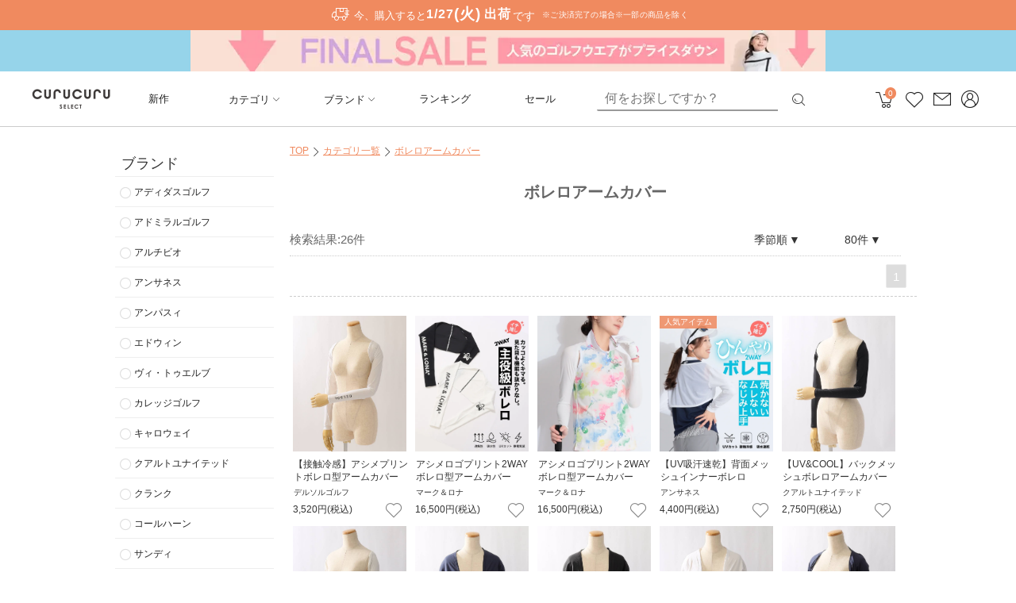

--- FILE ---
content_type: text/html; charset=utf-8
request_url: https://curucuru-select.com/search?category=1951567&search-type=category&item_tab=all&page=1
body_size: 19730
content:
<!DOCTYPE html><html><head><meta charSet="utf-8"/><meta name="viewport" content="width=device-width"/><meta name="format-detection" content="telephone=no"/><meta name="Keywords" content="ボレロアームカバー,ゴルフ,ゴルフウェア,レディース,女子,女性,ゴルフブランド,ゴルフファッション,レディースゴルフウェア,女性ゴルフウェア"/><meta name="Description" content="ボレロアームカバーの通販ならCURUCURU select。女性支持率No.1のレディースゴルフウェア通販サイト。最短即日配送、通常商品は返品可能！コーディネート写真は5,000以上！多くの人気ブランドをまとめてお買い物いただけます。"/><meta property="og:title" content=" ボレロアームカバー ｜ レディースゴルフウェア通販 CURUCURU select"/><meta property="og:description" content="ボレロアームカバーの通販ならCURUCURU select。女性支持率No.1のレディースゴルフウェア通販サイト。最短即日配送、通常商品は返品可能！コーディネート写真は5,000以上！多くの人気ブランドをまとめてお買い物いただけます。"/><meta property="og:site_name" content="ボレロアームカバー一覧 - レディースゴルフウェア通販 CURUCURU select"/><meta property="og:url" content="https://www.curucuru-select.com/search?category=1951567&amp;search-type=category&amp;item_tab=all&amp;page=1"/><meta property="og:image" content="https://www.curucuru-select.com/ogp_select.jpg"/><link rel="canonical" href="https://www.curucuru-select.com/search?category=2661223&amp;category=2661223_1951567&amp;search-type=category"/><link rel="stylesheet" href="https://curucuru-image.com/assets/css/fav_brand_button.css"/><link rel="stylesheet" href="https://curucuru-image.com/assets/css/derailleur/index.css"/><title> ボレロアームカバー ｜ レディースゴルフウェア通販 CURUCURU select</title><script type="application/ld+json">
    {
        "@context": "https://schema.org",
        "@type": "BreadcrumbList",
        "itemListElement": [{
                "@type": "ListItem",
                "position": 1,
                "name": "TOP",
                "item": "https://www.curucuru-select.com/"
            },{
                "@type": "ListItem",
                "position": 2,
                "name": "カテゴリ一覧",
                "item": "https://www.curucuru-select.com/categories"
            },{
                "@type": "ListItem",
                "position": 3,
                "name": "ボレロアームカバー",
                "item": "https://www.curucuru-select.com/search?category=1951567&search-type=category&item_tab=all&page=1"
            }
        ]
    }</script><meta name="next-head-count" content="15"/><link rel="apple-touch-icon" href="/icon-384x384.png"/><link rel="manifest" href="/manifest.json"/><meta name="theme-color" content="#f08a5f"/><link rel="stylesheet" href="https://curucuru-image.com/assets/css/derailleur/search-client.css?ver=6"/><link href="https://curucuru-image.com/assets/css/font_master/style.min.css" rel="stylesheet"/><link rel="stylesheet" href="https://curucuru-image.com/assets/css/font_awesome/font-awesome.min.css"/><link rel="stylesheet" href="https://curucuru-image.com/assets/css/keywors-suggestions.css"/><meta name="google-site-verification" content="ofFeIQ2splTJB9EdlhL946-w81dEiyeA1JoE5hmo4u0"/><link rel="icon" type="image/png" sizes="32x32" href="/favicons/favicon_curucuru.png"/><script data-nscript="beforeInteractive">
                            function __attachSearchClickEvent(searchButton) {
                                searchButton.addEventListener('click', function() {
                                    var event_name = 'click-header-search-modal-trigger';
                                    var event;
                                    try {
                                        event = new Event(event_name, {bubbles: true});
                                    } catch(e){
                                        event= document.createEvent('Event');
                                        event.initEvent(event_name, true, false);
                                    }
                                    document.body.dispatchEvent(event);
                                });
                            }
                            function __listenSearchClickButton() {
                                var htmlObserver = new MutationObserver((mutations) => {
                                    var searchButton = document.getElementById('search-modal-trigger');
                                    if (searchButton) {
                                        __attachSearchClickEvent(searchButton);
                                        htmlObserver.disconnect();
                                    }
                                });
                                htmlObserver.observe(document.body, { childList: true, attributes: false, subtree: true });
                            }
                            if (document.readyState == 'loading') {
                                window.addEventListener('DOMContentLoaded',function(){ __listenSearchClickButton(); });
                            } else {
                                __listenSearchClickButton();
                            }
                        </script><link rel="preload" href="/_next/static/css/3590b60a53f60a91.css" as="style"/><link rel="stylesheet" href="/_next/static/css/3590b60a53f60a91.css" data-n-p=""/><link rel="preload" href="/_next/static/css/398058ecae5d5955.css" as="style"/><link rel="stylesheet" href="/_next/static/css/398058ecae5d5955.css" data-n-p=""/><noscript data-n-css=""></noscript><script defer="" nomodule="" src="/_next/static/chunks/polyfills-c67a75d1b6f99dc8.js"></script><script src="https://curucuru-image.com/assets/js/jquery-1.11.0.min.js" data-nscript="beforeInteractive"></script><script src="https://curucuru-image.com/assets/js/feature_bundle.js" defer="" data-nscript="beforeInteractive"></script><script src="https://curucuru-image.com/assets/js/jquery.cookie.js" defer="" data-nscript="beforeInteractive"></script><script src="https://www.googleoptimize.com/optimize.js?id=GTM-N6GQPNN" defer="" data-nscript="beforeInteractive"></script><script src="https://logger-aw7dsccwaa-an.a.run.app/static/curu-logs-derailleur.bundle.js?d=983017" defer="" data-nscript="beforeInteractive"></script><script src="/_next/static/chunks/webpack-b8894fdc0e42c277.js" defer=""></script><script src="/_next/static/chunks/framework-4ed89e9640adfb9e.js" defer=""></script><script src="/_next/static/chunks/main-29fed981d7980b9d.js" defer=""></script><script src="/_next/static/chunks/pages/_app-2c14ffbc7cea92ab.js" defer=""></script><script src="/_next/static/chunks/4072747d-d2ae415668f27d83.js" defer=""></script><script src="/_next/static/chunks/fec483df-64130a439708949a.js" defer=""></script><script src="/_next/static/chunks/e5ddcb4a-12dcdb81593a71f5.js" defer=""></script><script src="/_next/static/chunks/959-daabb99aefb8d0bb.js" defer=""></script><script src="/_next/static/chunks/1115-cd12974b575d9507.js" defer=""></script><script src="/_next/static/chunks/1604-548f5d117603e73d.js" defer=""></script><script src="/_next/static/chunks/8475-c8cc0c47a8f4e769.js" defer=""></script><script src="/_next/static/chunks/5935-847ac848cfb876c4.js" defer=""></script><script src="/_next/static/chunks/6066-41d4c573173423e4.js" defer=""></script><script src="/_next/static/chunks/8620-68264866152ab8f9.js" defer=""></script><script src="/_next/static/chunks/7328-d87aa975e81e1507.js" defer=""></script><script src="/_next/static/chunks/4784-d6066b04155cefb6.js" defer=""></script><script src="/_next/static/chunks/2021-745c3cb77b8c0f38.js" defer=""></script><script src="/_next/static/chunks/4275-98425943cd189f74.js" defer=""></script><script src="/_next/static/chunks/5024-03cef8e961d74ce2.js" defer=""></script><script src="/_next/static/chunks/pages/search-d60c0e83b37d148c.js" defer=""></script><script src="/_next/static/enOeQ3SmZmdPer-dqKh18/_buildManifest.js" defer=""></script><script src="/_next/static/enOeQ3SmZmdPer-dqKh18/_ssgManifest.js" defer=""></script><style data-styled="" data-styled-version="5.3.6">body{background-color:#fff;}/*!sc*/
@media (min-width:561px){body{font-family:"ヒラギノ角ゴ Pro W3","Hiragino Kaku Gothic Pro","メイリオ", "Lucida Grande",Verdana,"ＭＳ Ｐゴシック",sans-serif;font-size:11px;line-height:150%;color:#666666;}}/*!sc*/
@media (max-width:560px){body{font-family:"HiraginoKakuGothicSymbols","游ゴシック体","YuGothic","游ゴシック","Yu Gothic","A1明朝", "ヒラギノ角ゴ ProN W3","Hiragino Kaku Gothic ProN","メイリオ","Meiryo",sans-serif;font-size:100%;color:#212121;width:100%;margin:0;}}/*!sc*/
@media (min-width:561px){*{margin:0px;padding:0px;}}/*!sc*/
@media (min-width:561px){h2{font-size:13px;padding-top:5px;}}/*!sc*/
@media (max-width:560px){h2{font-weight:normal;line-height:1.2;}}/*!sc*/
li{list-style-type:none;}/*!sc*/
.rev-pro-config{display:none;}/*!sc*/
data-styled.g1[id="sc-global-cPMgUZ1"]{content:"sc-global-cPMgUZ1,"}/*!sc*/
.bhhwqh{width:10px;margin:0 auto;text-align:center;}/*!sc*/
data-styled.g5[id="footer_banners___alignCenter-sc-psrajx-0"]{content:"bhhwqh,"}/*!sc*/
.hMRVXu{font-family:curucuru-font2;color:#222;font-size:18px;padding-left:0;-webkit-font-smoothing:antialiased;}/*!sc*/
.hMRVXu.block{display:block;}/*!sc*/
data-styled.g13[id="icon___i-sc-1sgy0ce-0"]{content:"hMRVXu,"}/*!sc*/
.hWziRd{bottom:auto;top:0;position:absolute;background:rgba(240,138,95,0.85);color:#fff;text-align:center;left:0;z-index:10;color:#ffffff;padding:0 6px;font-size:10px;}/*!sc*/
data-styled.g387[id="badges___productListRecommend-sc-1gbk5au-1"]{content:"hWziRd,"}/*!sc*/
.hcQcL{width:20%;margin-bottom:5px;position:relative;}/*!sc*/
.xzGOl{width:calc(100%/6);margin-bottom:5px;position:relative;}/*!sc*/
data-styled.g388[id="product_box_pc___productListBox-sc-oi80ab-0"]{content:"hcQcL,xzGOl,"}/*!sc*/
.bcRUBN{display:block;text-align:center;padding:4px;color:#666;-webkit-text-decoration:none;text-decoration:none;position:relative;}/*!sc*/
data-styled.g389[id="product_box_pc___productListAnchor-sc-oi80ab-1"]{content:"bcRUBN,"}/*!sc*/
.fcGIpw{position:relative;height:171px;width:143px;overflow:hidden;}/*!sc*/
.fikXlm{position:relative;height:auto;width:100%;overflow:hidden;}/*!sc*/
data-styled.g390[id="product_box_pc___productListDivClip-sc-oi80ab-2"]{content:"fcGIpw,fikXlm,"}/*!sc*/
.jteYNH{display:block;font-size:10px;color:#333333;overflow:hidden;text-overflow:ellipsis;white-space:nowrap;text-align:left;font-weight:normal;-webkit-text-decoration:none;text-decoration:none;padding:0px 5px;box-sizing:border-box;margin:0;}/*!sc*/
data-styled.g392[id="product_box_pc___productListItemBrandName-sc-oi80ab-4"]{content:"jteYNH,"}/*!sc*/
.eGJuqc{display:block;box-sizing:border-box;font-size:12px;color:#333333;padding-top:0.4vw;white-space:wrap;text-align:left;font-weight:normal;-webkit-text-decoration:none;text-decoration:none;margin:0;padding:4px 5px;}/*!sc*/
data-styled.g393[id="product_box_pc___productListItemName-sc-oi80ab-5"]{content:"eGJuqc,"}/*!sc*/
.kVHaIV{display:block;font-size:12px;color:#333333;padding-top:0.4vw;overflow:hidden;text-overflow:ellipsis;white-space:nowrap;text-align:left;font-weight:normal;-webkit-text-decoration:none;text-decoration:none;margin-top:0;margin-bottom:4px;margin-left:4px;}/*!sc*/
data-styled.g394[id="product_box_pc___productListPrice-sc-oi80ab-6"]{content:"kVHaIV,"}/*!sc*/
.sxeCI{opacity:0.8;font-size:28px;line-height:20px;height:20px;padding:4px;position:absolute;bottom:0px;right:5px;}/*!sc*/
.hVvfdO{opacity:0.8;font-size:28px;line-height:20px;height:20px;padding:4px;position:absolute;bottom:0px;right:5px;color:##EC6256;}/*!sc*/
data-styled.g396[id="product_box_pc___productListWish-sc-oi80ab-8"]{content:"sxeCI,hVvfdO,"}/*!sc*/
.cpbjfX{font-family:curucuru-font2!important;font-style:normal;font-weight:400;font-variant:normal;text-transform:none;line-height:1;-webkit-font-smoothing:antialiased;}/*!sc*/
.cpbjfX:before{content:'\e913';}/*!sc*/
data-styled.g397[id="product_box_pc___curuIconFavorite-sc-oi80ab-9"]{content:"cpbjfX,"}/*!sc*/
.bnnpBU{background-image:url(https://curucuru-image.com/assets/img/icon_favorite_added.gif);background-color:#fff;background-repeat:no-repeat;background-size:25px;background-position:center;position:relative;top:-1px;left:1px;width:28px;height:28px;display:block;}/*!sc*/
.bnnpBU:before{content:'';}/*!sc*/
data-styled.g398[id="product_box_pc___curuIconFavorite2-sc-oi80ab-10"]{content:"bnnpBU,"}/*!sc*/
.gaeCjn{margin-top:50px;margin-bottom:5px;padding:10px;font-size:16px;line-height:20px;color:#555;font-weight:bold;}/*!sc*/
data-styled.g400[id="featured_products___featureProductsH3-sc-t1z3b6-1"]{content:"gaeCjn,"}/*!sc*/
.eiJGaO{display:-webkit-box;display:-webkit-flex;display:-ms-flexbox;display:flex;-webkit-flex-wrap:wrap;-ms-flex-wrap:wrap;flex-wrap:wrap;}/*!sc*/
data-styled.g401[id="featured_products___featureProductsUl-sc-t1z3b6-2"]{content:"eiJGaO,"}/*!sc*/
.bSTWqb{position:absolute;right:84px;width:114px;margin-right:0;font-size:14px;text-align:right;z-index:1;display:-webkit-box;display:-webkit-flex;display:-ms-flexbox;display:flex;-webkit-flex-wrap:wrap;-ms-flex-wrap:wrap;flex-wrap:wrap;-webkit-flex-direction:column;-ms-flex-direction:column;flex-direction:column;}/*!sc*/
.bSTWqb:hover{border:1px solid #ddd;box-shadow:1px;}/*!sc*/
.bEdhfr{position:absolute;right:0px;width:84px;margin-right:0;font-size:14px;text-align:right;z-index:1;display:-webkit-box;display:-webkit-flex;display:-ms-flexbox;display:flex;-webkit-flex-wrap:wrap;-ms-flex-wrap:wrap;flex-wrap:wrap;-webkit-flex-direction:column;-ms-flex-direction:column;flex-direction:column;}/*!sc*/
.bEdhfr:hover{border:1px solid #ddd;box-shadow:1px;}/*!sc*/
data-styled.g402[id="custom_select_box___customeSelectDiv-sc-1qgtv3a-0"]{content:"bSTWqb,bEdhfr,"}/*!sc*/
.bSfzBq{display:inline-block;color:#333;-webkit-box-oridinal-group:1;box-sizing:border-box;text-align:left;width:100%;border:1px solid transparent;padding:10px 12px;background:#fff;}/*!sc*/
.cTLLQd{display:none;box-sizing:border-box;text-align:left;width:100%;border:1px solid transparent;padding:10px 12px;background:#fff;}/*!sc*/
data-styled.g403[id="custom_select_box___customSelectLabel-sc-1qgtv3a-1"]{content:"bSfzBq,cTLLQd,"}/*!sc*/
.eoVwwt{display:inline;padding:0;}/*!sc*/
.eoVwwt:after{content:'▼';padding-left:2px;}/*!sc*/
.clPwIV{display:inline;padding:0;}/*!sc*/
data-styled.g404[id="custom_select_box___customSelectLabelName-sc-1qgtv3a-2"]{content:"eoVwwt,clPwIV,"}/*!sc*/
.dzMhaJ{font-size:0;width:100%;margin-bottom:20px;margin-top:0;border-bottom:dashed 1px #cccccc;padding:10px;clear:both;text-align:right;display:inline-block;}/*!sc*/
data-styled.g405[id="pager___pagerDiv-sc-urblvg-0"]{content:"dzMhaJ,"}/*!sc*/
.kWiqiT{font-size:15px;padding:7px 8px 5px;margin:0 3px;display:inline-block;border-radius:2px;-webkit-text-decoration:none!important;text-decoration:none!important;vertical-align:middle;position:relative;color:#666!important;background:#ddd;border:1px solid #eaeaea;color:#fff!important;pointer-events:none;}/*!sc*/
.kWiqiT:hover{background:#ddd;color:#fff;}/*!sc*/
data-styled.g407[id="pager___pagerNumberAnchor-sc-urblvg-2"]{content:"kWiqiT,"}/*!sc*/
.kbcxOv{position:relative;height:34px;border-bottom:1px dotted #ccc;display:block;padding:5px 28px;}/*!sc*/
data-styled.g409[id="search_setting___searchSettingDiv-sc-1h375ev-1"]{content:"kbcxOv,"}/*!sc*/
.cGqPPW{display:inline-block;position:absolute;left:0px;bottom:6px;height:28px;line-height:28px;font-size:15px;}/*!sc*/
data-styled.g410[id="search_setting___searchSettingResultTotal-sc-1h375ev-2"]{content:"cGqPPW,"}/*!sc*/
@media (min-width:561px){.gxqasT{width:990px;margin-left:auto;margin-right:auto;margin-top:10px;position:relative;}.gxqasT.maxwrap{width:100%;}.gxqasT.cartPageWrapper{width:auto;}.gxqasT:after{content:"";display:block;clear:both;height:0;visibility:hidden;}}/*!sc*/
data-styled.g472[id="search_layout_pc___gvWrapper-sc-1e8j2ln-0"]{content:"gxqasT,"}/*!sc*/
.gPDWke{width:100%!important;float:left;text-align:left;position:relative;}/*!sc*/
.gPDWke.thin_main{width:778px;margin:0 109px;}/*!sc*/
.gPDWke.not_side{width:100%;}/*!sc*/
.gPDWke.category{width:unset;}/*!sc*/
data-styled.g473[id="search_layout_pc___main-sc-1e8j2ln-1"]{content:"gPDWke,"}/*!sc*/
</style></head><body><div id="__next"><div><div id="curu-log-ip" style="display:none">18.222.102.187</div><div id="curu-log-path-check" style="display:none">/search</div><div class="rev-pro-config" id="derailleur-user-id"></div><div class="rev-pro-config" id="brand-fav-login">false</div><div id="container" class="style_container__Mayxv"><section id="gvwrapper" class="search_layout_pc___gvWrapper-sc-1e8j2ln-0 gxqasT clearfix"><div class="search_layout_pc___main-sc-1e8j2ln-1 gPDWke sli-main" id="main"><div class="style_searchLayoutProxy__14Ci3"><div class="style_sidebarContainer__P7Ywq"><div class="style_sidebar__p9rLR"><div class="style_refine__2mGSf"><div><h3 class="style_facet_head__FXQ7f">ブランド</h3><div><ul><li class="style_facet_list_item__ZDcwa"><label class="style_facet_list_item_label__b3s8G"><span>アディダスゴルフ</span></label></li><li class="style_facet_list_item__ZDcwa"><label class="style_facet_list_item_label__b3s8G"><span>アドミラルゴルフ</span></label></li><li class="style_facet_list_item__ZDcwa"><label class="style_facet_list_item_label__b3s8G"><span>アルチビオ</span></label></li><li class="style_facet_list_item__ZDcwa"><label class="style_facet_list_item_label__b3s8G"><span>アンサネス</span></label></li><li class="style_facet_list_item__ZDcwa"><label class="style_facet_list_item_label__b3s8G"><span>アンパスィ</span></label></li><li class="style_facet_list_item__ZDcwa"><label class="style_facet_list_item_label__b3s8G"><span>エドウィン</span></label></li><li class="style_facet_list_item__ZDcwa"><label class="style_facet_list_item_label__b3s8G"><span>ヴィ・トゥエルブ</span></label></li><li class="style_facet_list_item__ZDcwa"><label class="style_facet_list_item_label__b3s8G"><span>カレッジゴルフ</span></label></li><li class="style_facet_list_item__ZDcwa"><label class="style_facet_list_item_label__b3s8G"><span>キャロウェイ</span></label></li><li class="style_facet_list_item__ZDcwa"><label class="style_facet_list_item_label__b3s8G"><span>クアルトユナイテッド</span></label></li><li class="style_facet_list_item__ZDcwa"><label class="style_facet_list_item_label__b3s8G"><span>クランク</span></label></li><li class="style_facet_list_item__ZDcwa"><label class="style_facet_list_item_label__b3s8G"><span>コールハーン</span></label></li><li class="style_facet_list_item__ZDcwa"><label class="style_facet_list_item_label__b3s8G"><span>サンディ</span></label></li><li class="style_facet_list_item__ZDcwa"><label class="style_facet_list_item_label__b3s8G"><span>ジェイ・リンドバーグ</span></label></li><li class="style_facet_list_item__ZDcwa"><label class="style_facet_list_item_label__b3s8G"><span>ジャックバニー</span></label></li><li class="style_facet_list_item__ZDcwa"><label class="style_facet_list_item_label__b3s8G"><span>ジュン＆ロペ</span></label></li><li class="style_facet_list_item__ZDcwa"><label class="style_facet_list_item_label__b3s8G"><span>セシルマクビーグリーン</span></label></li><li class="style_facet_list_item__ZDcwa"><label class="style_facet_list_item_label__b3s8G"><span>セントアンドリュース</span></label></li><li class="style_facet_list_item__ZDcwa"><label class="style_facet_list_item_label__b3s8G"><span>ダンスウィズドラゴン</span></label></li><li class="style_facet_list_item__ZDcwa"><label class="style_facet_list_item_label__b3s8G"><span>テーラーメイドゴルフ</span></label></li><li class="style_facet_list_item__ZDcwa"><label class="style_facet_list_item_label__b3s8G"><span>ディッセンバーメイ</span></label></li><li class="style_facet_list_item__ZDcwa"><label class="style_facet_list_item_label__b3s8G"><span>デサントゴルフ</span></label></li><li class="style_facet_list_item__ZDcwa"><label class="style_facet_list_item_label__b3s8G"><span>デルソルゴルフ</span></label></li><li class="style_facet_list_item__ZDcwa"><label class="style_facet_list_item_label__b3s8G"><span>トミー ヒルフィガー ゴルフ</span></label></li><li class="style_facet_list_item__ZDcwa"><label class="style_facet_list_item_label__b3s8G"><span>トラヴィスマシュー</span></label></li><li class="style_facet_list_item__ZDcwa"><label class="style_facet_list_item_label__b3s8G"><span>ドゥーカス</span></label></li><li class="style_facet_list_item__ZDcwa"><label class="style_facet_list_item_label__b3s8G"><span>ナノユニバースゴルフ</span></label></li><li class="style_facet_list_item__ZDcwa"><label class="style_facet_list_item_label__b3s8G"><span>ニューエラ</span></label></li><li class="style_facet_list_item__ZDcwa"><label class="style_facet_list_item_label__b3s8G"><span>ニューバランスゴルフ</span></label></li><li class="style_facet_list_item__ZDcwa"><label class="style_facet_list_item_label__b3s8G"><span>パーリーゲイツ</span></label></li><li class="style_facet_list_item__ZDcwa"><label class="style_facet_list_item_label__b3s8G"><span>ヒールクリーク</span></label></li><li class="style_facet_list_item__ZDcwa"><label class="style_facet_list_item_label__b3s8G"><span>ビバハート</span></label></li><li class="style_facet_list_item__ZDcwa"><label class="style_facet_list_item_label__b3s8G"><span>ビームスゴルフ</span></label></li><li class="style_facet_list_item__ZDcwa"><label class="style_facet_list_item_label__b3s8G"><span>ピン</span></label></li><li class="style_facet_list_item__ZDcwa"><label class="style_facet_list_item_label__b3s8G"><span>フィドラ</span></label></li><li class="style_facet_list_item__ZDcwa"><label class="style_facet_list_item_label__b3s8G"><span>フィラゴルフ</span></label></li><li class="style_facet_list_item__ZDcwa"><label class="style_facet_list_item_label__b3s8G"><span>ブリーフィング</span></label></li><li class="style_facet_list_item__ZDcwa"><label class="style_facet_list_item_label__b3s8G"><span>ペンギンバイマンシングウェア</span></label></li><li class="style_facet_list_item__ZDcwa"><label class="style_facet_list_item_label__b3s8G"><span>ホーンガーメント</span></label></li><li class="style_facet_list_item__ZDcwa"><label class="style_facet_list_item_label__b3s8G"><span>ボルビック</span></label></li><li class="style_facet_list_item__ZDcwa"><label class="style_facet_list_item_label__b3s8G"><span>マスターバニーエディション</span></label></li><li class="style_facet_list_item__ZDcwa"><label class="style_facet_list_item_label__b3s8G"><span>マリクレール</span></label></li><li class="style_facet_list_item__ZDcwa"><label class="style_facet_list_item_label__b3s8G"><span>マリクレールスポーツ (フィットネス）</span></label></li><li class="style_facet_list_item__ZDcwa"><label class="style_facet_list_item_label__b3s8G"><span>マンシングウェア </span></label></li><li class="style_facet_list_item__ZDcwa"><label class="style_facet_list_item_label__b3s8G"><span>マーク＆ロナ</span></label></li><li class="style_facet_list_item__ZDcwa"><label class="style_facet_list_item_label__b3s8G"><span>モナデルソル </span></label></li><li class="style_facet_list_item__ZDcwa"><label class="style_facet_list_item_label__b3s8G"><span>ヨネックス</span></label></li><li class="style_facet_list_item__ZDcwa"><label class="style_facet_list_item_label__b3s8G"><span>ランバン スポール</span></label></li><li class="style_facet_list_item__ZDcwa"><label class="style_facet_list_item_label__b3s8G"><span>リエンダゴルフ</span></label></li><li class="style_facet_list_item__ZDcwa"><label class="style_facet_list_item_label__b3s8G"><span>ルコックスポルティフ ゴルフ</span></label></li><li class="style_facet_list_item__ZDcwa"><label class="style_facet_list_item_label__b3s8G"><span>レザレクション</span></label></li><li class="style_facet_list_item__ZDcwa"><label class="style_facet_list_item_label__b3s8G"><span>ロサーセン</span></label></li><li class="style_facet_list_item__ZDcwa"><label class="style_facet_list_item_label__b3s8G"><span>ゴルフ小物セレクト</span></label></li><li class="style_facet_list_item__ZDcwa"><label class="style_facet_list_item_label__b3s8G"><span>国内セレクトブランド</span></label></li><li class="style_facet_list_item__ZDcwa"><label class="style_facet_list_item_label__b3s8G"><span>海外セレクトブランド</span></label></li></ul></div></div><div><h3 class="style_facet_head__FXQ7f">カテゴリ</h3><ul><li class="style_facet_list_item__ZDcwa"><label class="style_facet_list_item_label__b3s8G"><span>トップス</span></label></li><li class="style_facet_list_item__ZDcwa"><label class="style_facet_list_item_label__b3s8G"><span>アウター</span></label></li><li class="style_facet_list_item__ZDcwa"><label class="style_facet_list_item_label__b3s8G"><span>ワンピース</span></label></li><li class="style_facet_list_item__ZDcwa"><label class="style_facet_list_item_label__b3s8G"><span>パンツ</span></label></li><li class="style_facet_list_item__ZDcwa"><label class="style_facet_list_item_label__b3s8G"><span>スカート</span></label></li><li class="style_facet_list_item__ZDcwa"><label class="style_facet_list_item_label__b3s8G"><span>レイン関連</span></label></li><li class="style_facet_list_item__ZDcwa"><label class="style_facet_list_item_label__b3s8G"><span>ソックス・タイツ</span></label></li><li class="style_facet_list_item__ZDcwa"><label class="style_facet_list_item_label__b3s8G"><span>シューズ</span></label></li><li class="style_facet_list_item__ZDcwa"><label class="style_facet_list_item_label__b3s8G"><span>帽子</span></label></li><li class="style_facet_list_item__ZDcwa"><label class="style_facet_list_item_label__b3s8G"><span>バッグ・ポーチ</span></label></li><li class="style_facet_list_item__ZDcwa"><label class="style_facet_list_item_label__b3s8G"><span>キャディバッグ</span></label></li><li class="style_facet_list_item__ZDcwa"><label class="style_facet_list_item_label__b3s8G"><span>ゴルフ小物</span></label></li><li class="style_facet_list_item__ZDcwa"><label class="style_facet_list_item_label__b3s8G"><span>ヘッドカバー</span></label></li><li class="style_facet_list_item__ZDcwa"><label class="style_facet_list_item_label__b3s8G"><span>UV・暑さ対策</span></label></li><li class="style_facet_list_item__ZDcwa"><label class="style_facet_list_item_label__b3s8G"><span>防寒対策</span></label></li><li class="style_facet_list_item__ZDcwa"><label class="style_facet_list_item_label__b3s8G"><span>ファッション小物</span></label></li><li class="style_facet_list_item__ZDcwa"><label class="style_facet_list_item_label__b3s8G"><span>アンダーウェア</span></label></li><li class="style_facet_list_item__ZDcwa"><label class="style_facet_list_item_label__b3s8G"><span>ゴルフクラブ・ボール</span></label></li></ul></div><div><h3 class="style_facet_head__FXQ7f">カラー</h3><ul class="style_facet_head_ul__WO6b1"><li class="style_facet_list_color_item__dQ9ga"><label class="style_facet_list_color_label__1DsGu"><div class="style_facet_list_color_div__l677o  " style="background:#fff"></div></label></li><li class="style_facet_list_color_item__dQ9ga"><label class="style_facet_list_color_label__1DsGu"><div class="style_facet_list_color_div__l677o  " style="background:#000"></div></label></li><li class="style_facet_list_color_item__dQ9ga"><label class="style_facet_list_color_label__1DsGu"><div class="style_facet_list_color_div__l677o  " style="background:#000080"></div></label></li><li class="style_facet_list_color_item__dQ9ga"><label class="style_facet_list_color_label__1DsGu"><div class="style_facet_list_color_div__l677o  " style="background:#ffc0cb"></div></label></li><li class="style_facet_list_color_item__dQ9ga"><label class="style_facet_list_color_label__1DsGu"><div class="style_facet_list_color_div__l677o  " style="background:#ff0000"></div></label></li><li class="style_facet_list_color_item__dQ9ga"><label class="style_facet_list_color_label__1DsGu"><div class="style_facet_list_color_div__l677o  " style="background:#0000ff"></div></label></li><li class="style_facet_list_color_item__dQ9ga"><label class="style_facet_list_color_label__1DsGu"><div class="style_facet_list_color_div__l677o  " style="background:#808080"></div></label></li><li class="style_facet_list_color_item__dQ9ga"><label class="style_facet_list_color_label__1DsGu"><div class="style_facet_list_color_div__l677o  " style="background:#008000"></div></label></li><li class="style_facet_list_color_item__dQ9ga"><label class="style_facet_list_color_label__1DsGu"><div class="style_facet_list_color_div__l677o  " style="background:#ccff33"></div></label></li><li class="style_facet_list_color_item__dQ9ga"><label class="style_facet_list_color_label__1DsGu"><div class="style_facet_list_color_div__l677o  " style="background:#ffff00"></div></label></li><li class="style_facet_list_color_item__dQ9ga"><label class="style_facet_list_color_label__1DsGu"><div class="style_facet_list_color_div__l677o  " style="background:#ffa500"></div></label></li><li class="style_facet_list_color_item__dQ9ga"><label class="style_facet_list_color_label__1DsGu"><div class="style_facet_list_color_div__l677o  " style="background:#f5f5dc"></div></label></li><li class="style_facet_list_color_item__dQ9ga"><label class="style_facet_list_color_label__1DsGu"><div class="style_facet_list_color_div__l677o  " style="background:#5F6527"></div></label></li><li class="style_facet_list_color_item__dQ9ga"><label class="style_facet_list_color_label__1DsGu"><div class="style_facet_list_color_div__l677o  " style="background:#8b4513"></div></label></li><li class="style_facet_list_color_item__dQ9ga"><label class="style_facet_list_color_label__1DsGu"><div class="style_facet_list_color_div__l677o  " style="background:#800080"></div></label></li><li class="style_facet_list_color_item__dQ9ga"><label class="style_facet_list_color_label__1DsGu"><div class="style_facet_list_color_div__l677o  " style="background:linear-gradient(135deg, #ffffff 0%, #e5e5e5 100%)"></div></label></li><li class="style_facet_list_color_item__dQ9ga"><label class="style_facet_list_color_label__1DsGu"><div class="style_facet_list_color_div__l677o  " style="background:linear-gradient(135deg, #ffd65e 0%, #febf04 100%)"></div></label></li><li class="style_facet_list_color_item__dQ9ga"><label class="style_facet_list_color_label__1DsGu"><div class="style_facet_list_color_div__l677o  style_gradient__K4Yoh"></div></label></li></ul></div><div><h3 class="style_facet_head__FXQ7f">サイズ</h3><div><ul><li class="style_facet_list_item__ZDcwa"><label class="style_facet_list_item_label__b3s8G"><span>XS</span></label></li><li class="style_facet_list_item__ZDcwa"><label class="style_facet_list_item_label__b3s8G"><span>S</span></label></li><li class="style_facet_list_item__ZDcwa"><label class="style_facet_list_item_label__b3s8G"><span>M</span></label></li><li class="style_facet_list_item__ZDcwa"><label class="style_facet_list_item_label__b3s8G"><span>L</span></label></li><li class="style_facet_list_item__ZDcwa"><label class="style_facet_list_item_label__b3s8G"><span>XL</span></label></li><li class="style_facet_list_item__ZDcwa"><label class="style_facet_list_item_label__b3s8G"><span>3L</span></label></li><li class="style_facet_list_item__ZDcwa"><label class="style_facet_list_item_label__b3s8G"><span>22.5</span></label></li><li class="style_facet_list_item__ZDcwa"><label class="style_facet_list_item_label__b3s8G"><span>23</span></label></li><li class="style_facet_list_item__ZDcwa"><label class="style_facet_list_item_label__b3s8G"><span>23.5</span></label></li><li class="style_facet_list_item__ZDcwa"><label class="style_facet_list_item_label__b3s8G"><span>24</span></label></li><li class="style_facet_list_item__ZDcwa"><label class="style_facet_list_item_label__b3s8G"><span>24.5</span></label></li><li class="style_facet_list_item__ZDcwa"><label class="style_facet_list_item_label__b3s8G"><span>25</span></label></li><li class="style_facet_list_item__ZDcwa"><label class="style_facet_list_item_label__b3s8G"><span>8.5(26.0cm)</span></label></li><li class="style_facet_list_item__ZDcwa"><label class="style_facet_list_item_label__b3s8G"><span>9(26.5cm)</span></label></li><li class="style_facet_list_item__ZDcwa"><label class="style_facet_list_item_label__b3s8G"><span>9.5(27cm)</span></label></li><li class="style_facet_list_item__ZDcwa"><label class="style_facet_list_item_label__b3s8G"><span>10(27.5cm)</span></label></li><li class="style_facet_list_item__ZDcwa"><label class="style_facet_list_item_label__b3s8G"><span>フリー</span></label></li><li class="style_facet_list_item__ZDcwa"><label class="style_facet_list_item_label__b3s8G"><span>その他</span></label></li></ul></div></div><div><h3 class="style_facet_head__FXQ7f">プライス</h3><div><ul><li class="style_facet_list_item__ZDcwa"><label class="style_facet_list_item_label__b3s8G"><span>~2,000円</span></label></li><li class="style_facet_list_item__ZDcwa"><label class="style_facet_list_item_label__b3s8G"><span>2,001~3,000円</span></label></li><li class="style_facet_list_item__ZDcwa"><label class="style_facet_list_item_label__b3s8G"><span>3,001~5,000円</span></label></li><li class="style_facet_list_item__ZDcwa"><label class="style_facet_list_item_label__b3s8G"><span>5,001~7,000円</span></label></li><li class="style_facet_list_item__ZDcwa"><label class="style_facet_list_item_label__b3s8G"><span>7,001~10,000円</span></label></li><li class="style_facet_list_item__ZDcwa"><label class="style_facet_list_item_label__b3s8G"><span>10,001円~</span></label></li></ul></div></div><div><h3 class="style_facet_head__FXQ7f">価格タイプ</h3><ul class="style_facet_head_ul__WO6b1"><li class="style_facet_list_item__ZDcwa"><label class="style_facet_list_item_label__b3s8G"><span>セール</span></label></li><li class="style_facet_list_item__ZDcwa"><label class="style_facet_list_item_label__b3s8G"><span>ラスト1</span></label></li></ul></div></div></div></div><div class="style_searchResultContainer__2FbId"><ol class="style_bread_crumb_content__ofp02"><li><a href="https://www.curucuru-select.com/">TOP</a><i class="icon___i-sc-1sgy0ce-0 hMRVXu icon curu-icon-arrow_right" font-size="18px"></i></li><li><a href="https://www.curucuru-select.com/categories">カテゴリ一覧</a><i class="icon___i-sc-1sgy0ce-0 hMRVXu icon curu-icon-arrow_right" font-size="18px"></i></li><li><a href="https://www.curucuru-select.com/search?category=1951567&amp;search-type=category&amp;item_tab=all&amp;page=1">ボレロアームカバー</a></li></ol><h1 class="style_search_title__etzxc">ボレロアームカバー</h1><div class="search_setting___searchSettingDiv-sc-1h375ev-1 kbcxOv"><div class="search_setting___searchSettingResultTotal-sc-1h375ev-2 cGqPPW">検索結果:<!-- -->26<!-- -->件</div><div id="sort" width="114" class="custom_select_box___customeSelectDiv-sc-1qgtv3a-0 bSTWqb"><label selected="" class="custom_select_box___customSelectLabel-sc-1qgtv3a-1 bSfzBq"><span selected="" class="custom_select_box___customSelectLabelName-sc-1qgtv3a-2 eoVwwt">季節順</span></label><label class="custom_select_box___customSelectLabel-sc-1qgtv3a-1 cTLLQd"><span class="custom_select_box___customSelectLabelName-sc-1qgtv3a-2 clPwIV">オススメ順</span></label><label class="custom_select_box___customSelectLabel-sc-1qgtv3a-1 cTLLQd"><span class="custom_select_box___customSelectLabelName-sc-1qgtv3a-2 clPwIV">新作順</span></label><label class="custom_select_box___customSelectLabel-sc-1qgtv3a-1 cTLLQd"><span class="custom_select_box___customSelectLabelName-sc-1qgtv3a-2 clPwIV">人気順</span></label><label class="custom_select_box___customSelectLabel-sc-1qgtv3a-1 cTLLQd"><span class="custom_select_box___customSelectLabelName-sc-1qgtv3a-2 clPwIV">安い順</span></label><label class="custom_select_box___customSelectLabel-sc-1qgtv3a-1 cTLLQd"><span class="custom_select_box___customSelectLabelName-sc-1qgtv3a-2 clPwIV">高い順</span></label><label class="custom_select_box___customSelectLabel-sc-1qgtv3a-1 cTLLQd"><span class="custom_select_box___customSelectLabelName-sc-1qgtv3a-2 clPwIV">割引率順</span></label></div><div id="count" width="84" class="custom_select_box___customeSelectDiv-sc-1qgtv3a-0 bEdhfr"><label selected="" class="custom_select_box___customSelectLabel-sc-1qgtv3a-1 bSfzBq"><span selected="" class="custom_select_box___customSelectLabelName-sc-1qgtv3a-2 eoVwwt">80件</span></label><label class="custom_select_box___customSelectLabel-sc-1qgtv3a-1 cTLLQd"><span class="custom_select_box___customSelectLabelName-sc-1qgtv3a-2 clPwIV">40件</span></label><label class="custom_select_box___customSelectLabel-sc-1qgtv3a-1 cTLLQd"><span class="custom_select_box___customSelectLabelName-sc-1qgtv3a-2 clPwIV">160件</span></label><label class="custom_select_box___customSelectLabel-sc-1qgtv3a-1 cTLLQd"><span class="custom_select_box___customSelectLabelName-sc-1qgtv3a-2 clPwIV">300件</span></label></div></div><div class="pager___pagerDiv-sc-urblvg-0 dzMhaJ"><span><a href="/search/?category=1951567&amp;search-type=category&amp;item_tab=all&amp;page=1" class="pager___pagerNumberAnchor-sc-urblvg-2 kWiqiT">1</a></span></div><div><div class="search_result_product_list__rOO5E"><div width="20%" class="product_box_pc___productListBox-sc-oi80ab-0 hcQcL"><a href="/products?color=%E3%83%9B%E3%83%AF%E3%82%A4%E3%83%88&amp;pid=1000005332" class="product_box_pc___productListAnchor-sc-oi80ab-1 bcRUBN"><div height="171px" width="143px" class="product_box_pc___productListDivClip-sc-oi80ab-2 fcGIpw"><picture><source type="image/webp" srcSet="https://d2c7lkbm393wpc.cloudfront.net/product_options/select/1000005332/-E3-83-9B-E3-83-AF-E3-82-A4-E3-83-88.jpg"/><img loading="lazy" src="https://d2c7lkbm393wpc.cloudfront.net/product_options/select/1000005332/-E3-83-9B-E3-83-AF-E3-82-A4-E3-83-88.jpg" alt="DL 【接触冷感】アシメプリントボレロ型アームカバー" height="171px" width="143px" class="product_box_pc___productListImg-sc-oi80ab-3 jXfrlc"/></picture></div></a><h3 class="product_box_pc___productListItemName-sc-oi80ab-5 eGJuqc">【接触冷感】アシメプリントボレロ型アームカバー</h3><h3 class="product_box_pc___productListItemBrandName-sc-oi80ab-4 jteYNH">デルソルゴルフ</h3><p class="product_box_pc___productListPrice-sc-oi80ab-6 kVHaIV">3,520<!-- -->円<span class="product_box_pc___productListPriceTax-sc-oi80ab-7 hzQdgH">(税込)</span></p><span class="product_box_pc___productListWish-sc-oi80ab-8 sxeCI list-wish-in" data-wish-id="1000005332" data-color="ホワイト"><i class="product_box_pc___curuIconFavorite-sc-oi80ab-9 cpbjfX curu-icon-favorite"></i></span><span class="product_box_pc___productListWish-sc-oi80ab-8 hVvfdO list-wish-out" data-wish-id="1000005332" data-color="ホワイト"><i class="product_box_pc___curuIconFavorite-sc-oi80ab-9 product_box_pc___curuIconFavorite2-sc-oi80ab-10 cpbjfX bnnpBU curu-icon-favorite2"></i></span></div><div width="20%" class="product_box_pc___productListBox-sc-oi80ab-0 hcQcL"><a href="/products?color=%E3%83%96%E3%83%A9%E3%83%83%E3%82%AF&amp;pid=1000007403" class="product_box_pc___productListAnchor-sc-oi80ab-1 bcRUBN"><div height="171px" width="143px" class="product_box_pc___productListDivClip-sc-oi80ab-2 fcGIpw"><picture><source type="image/webp" srcSet="https://curucuru-image.com/product_photos/1000007403/colors/blk.webp"/><img loading="lazy" src="https://curucuru-image.com/product_photos/1000007403/colors/blk.jpg" alt="ML アシメロゴプリント2WAYボレロ型アームカバー" height="171px" width="143px" class="product_box_pc___productListImg-sc-oi80ab-3 jXfrlc"/></picture></div></a><h3 class="product_box_pc___productListItemName-sc-oi80ab-5 eGJuqc">アシメロゴプリント2WAYボレロ型アームカバー</h3><h3 class="product_box_pc___productListItemBrandName-sc-oi80ab-4 jteYNH">マーク＆ロナ</h3><p class="product_box_pc___productListPrice-sc-oi80ab-6 kVHaIV">16,500<!-- -->円<span class="product_box_pc___productListPriceTax-sc-oi80ab-7 hzQdgH">(税込)</span></p><span class="product_box_pc___productListWish-sc-oi80ab-8 sxeCI list-wish-in" data-wish-id="1000007403" data-color="ブラック"><i class="product_box_pc___curuIconFavorite-sc-oi80ab-9 cpbjfX curu-icon-favorite"></i></span><span class="product_box_pc___productListWish-sc-oi80ab-8 hVvfdO list-wish-out" data-wish-id="1000007403" data-color="ブラック"><i class="product_box_pc___curuIconFavorite-sc-oi80ab-9 product_box_pc___curuIconFavorite2-sc-oi80ab-10 cpbjfX bnnpBU curu-icon-favorite2"></i></span></div><div width="20%" class="product_box_pc___productListBox-sc-oi80ab-0 hcQcL"><a href="/products?color=%E3%83%9B%E3%83%AF%E3%82%A4%E3%83%88&amp;pid=1000007403" class="product_box_pc___productListAnchor-sc-oi80ab-1 bcRUBN"><div height="171px" width="143px" class="product_box_pc___productListDivClip-sc-oi80ab-2 fcGIpw"><picture><source type="image/webp" srcSet="https://curucuru-image.com/product_photos/1000007403/colors/wht.webp"/><img loading="lazy" src="https://curucuru-image.com/product_photos/1000007403/colors/wht.jpg" alt="ML アシメロゴプリント2WAYボレロ型アームカバー" height="171px" width="143px" class="product_box_pc___productListImg-sc-oi80ab-3 jXfrlc"/></picture></div></a><h3 class="product_box_pc___productListItemName-sc-oi80ab-5 eGJuqc">アシメロゴプリント2WAYボレロ型アームカバー</h3><h3 class="product_box_pc___productListItemBrandName-sc-oi80ab-4 jteYNH">マーク＆ロナ</h3><p class="product_box_pc___productListPrice-sc-oi80ab-6 kVHaIV">16,500<!-- -->円<span class="product_box_pc___productListPriceTax-sc-oi80ab-7 hzQdgH">(税込)</span></p><span class="product_box_pc___productListWish-sc-oi80ab-8 sxeCI list-wish-in" data-wish-id="1000007403" data-color="ホワイト"><i class="product_box_pc___curuIconFavorite-sc-oi80ab-9 cpbjfX curu-icon-favorite"></i></span><span class="product_box_pc___productListWish-sc-oi80ab-8 hVvfdO list-wish-out" data-wish-id="1000007403" data-color="ホワイト"><i class="product_box_pc___curuIconFavorite-sc-oi80ab-9 product_box_pc___curuIconFavorite2-sc-oi80ab-10 cpbjfX bnnpBU curu-icon-favorite2"></i></span></div><div width="20%" class="product_box_pc___productListBox-sc-oi80ab-0 hcQcL"><a href="/products?color=%E3%83%9B%E3%83%AF%E3%82%A4%E3%83%88&amp;pid=186445668" class="product_box_pc___productListAnchor-sc-oi80ab-1 bcRUBN"><div height="171px" width="143px" class="product_box_pc___productListDivClip-sc-oi80ab-2 fcGIpw"><picture><source type="image/webp" srcSet="https://curucuru-image.com/product_photos/186445668/colors/white.webp"/><img loading="lazy" src="https://curucuru-image.com/product_photos/186445668/colors/white.jpg" alt="AS 【UV吸汗速乾】背面メッシュインナーボレロ" height="171px" width="143px" class="product_box_pc___productListImg-sc-oi80ab-3 jXfrlc"/></picture><span class="badges___productListRecommend-sc-1gbk5au-1 hWziRd">人気アイテム</span></div></a><h3 class="product_box_pc___productListItemName-sc-oi80ab-5 eGJuqc">【UV吸汗速乾】背面メッシュインナーボレロ</h3><h3 class="product_box_pc___productListItemBrandName-sc-oi80ab-4 jteYNH">アンサネス</h3><p class="product_box_pc___productListPrice-sc-oi80ab-6 kVHaIV">4,400<!-- -->円<span class="product_box_pc___productListPriceTax-sc-oi80ab-7 hzQdgH">(税込)</span></p><span class="product_box_pc___productListWish-sc-oi80ab-8 sxeCI list-wish-in" data-wish-id="186445668" data-color="ホワイト"><i class="product_box_pc___curuIconFavorite-sc-oi80ab-9 cpbjfX curu-icon-favorite"></i></span><span class="product_box_pc___productListWish-sc-oi80ab-8 hVvfdO list-wish-out" data-wish-id="186445668" data-color="ホワイト"><i class="product_box_pc___curuIconFavorite-sc-oi80ab-9 product_box_pc___curuIconFavorite2-sc-oi80ab-10 cpbjfX bnnpBU curu-icon-favorite2"></i></span></div><div width="20%" class="product_box_pc___productListBox-sc-oi80ab-0 hcQcL"><a href="/products?color=%E3%83%96%E3%83%A9%E3%83%83%E3%82%AF&amp;pid=1000007990" class="product_box_pc___productListAnchor-sc-oi80ab-1 bcRUBN"><div height="171px" width="143px" class="product_box_pc___productListDivClip-sc-oi80ab-2 fcGIpw"><picture><source type="image/webp" srcSet="https://d2c7lkbm393wpc.cloudfront.net/product_options/select/1000007990/-E3-83-96-E3-83-A9-E3-83-83-E3-82-AF.jpg"/><img loading="lazy" src="https://d2c7lkbm393wpc.cloudfront.net/product_options/select/1000007990/-E3-83-96-E3-83-A9-E3-83-83-E3-82-AF.jpg" alt="CU 【UV&amp;COOL】バックメッシュボレロアームカバー" height="171px" width="143px" class="product_box_pc___productListImg-sc-oi80ab-3 jXfrlc"/></picture></div></a><h3 class="product_box_pc___productListItemName-sc-oi80ab-5 eGJuqc">【UV&amp;COOL】バックメッシュボレロアームカバー</h3><h3 class="product_box_pc___productListItemBrandName-sc-oi80ab-4 jteYNH">クアルトユナイテッド</h3><p class="product_box_pc___productListPrice-sc-oi80ab-6 kVHaIV">2,750<!-- -->円<span class="product_box_pc___productListPriceTax-sc-oi80ab-7 hzQdgH">(税込)</span></p><span class="product_box_pc___productListWish-sc-oi80ab-8 sxeCI list-wish-in" data-wish-id="1000007990" data-color="ブラック"><i class="product_box_pc___curuIconFavorite-sc-oi80ab-9 cpbjfX curu-icon-favorite"></i></span><span class="product_box_pc___productListWish-sc-oi80ab-8 hVvfdO list-wish-out" data-wish-id="1000007990" data-color="ブラック"><i class="product_box_pc___curuIconFavorite-sc-oi80ab-9 product_box_pc___curuIconFavorite2-sc-oi80ab-10 cpbjfX bnnpBU curu-icon-favorite2"></i></span></div><div width="20%" class="product_box_pc___productListBox-sc-oi80ab-0 hcQcL"><a href="/products?color=%E3%83%9B%E3%83%AF%E3%82%A4%E3%83%88&amp;pid=1000007990" class="product_box_pc___productListAnchor-sc-oi80ab-1 bcRUBN"><div height="171px" width="143px" class="product_box_pc___productListDivClip-sc-oi80ab-2 fcGIpw"><picture><source type="image/webp" srcSet="https://d2c7lkbm393wpc.cloudfront.net/product_options/select/1000007990/-E3-83-9B-E3-83-AF-E3-82-A4-E3-83-88.jpg"/><img loading="lazy" src="https://d2c7lkbm393wpc.cloudfront.net/product_options/select/1000007990/-E3-83-9B-E3-83-AF-E3-82-A4-E3-83-88.jpg" alt="CU 【UV&amp;COOL】バックメッシュボレロアームカバー" height="171px" width="143px" class="product_box_pc___productListImg-sc-oi80ab-3 jXfrlc"/></picture></div></a><h3 class="product_box_pc___productListItemName-sc-oi80ab-5 eGJuqc">【UV&amp;COOL】バックメッシュボレロアームカバー</h3><h3 class="product_box_pc___productListItemBrandName-sc-oi80ab-4 jteYNH">クアルトユナイテッド</h3><p class="product_box_pc___productListPrice-sc-oi80ab-6 kVHaIV">2,750<!-- -->円<span class="product_box_pc___productListPriceTax-sc-oi80ab-7 hzQdgH">(税込)</span></p><span class="product_box_pc___productListWish-sc-oi80ab-8 sxeCI list-wish-in" data-wish-id="1000007990" data-color="ホワイト"><i class="product_box_pc___curuIconFavorite-sc-oi80ab-9 cpbjfX curu-icon-favorite"></i></span><span class="product_box_pc___productListWish-sc-oi80ab-8 hVvfdO list-wish-out" data-wish-id="1000007990" data-color="ホワイト"><i class="product_box_pc___curuIconFavorite-sc-oi80ab-9 product_box_pc___curuIconFavorite2-sc-oi80ab-10 cpbjfX bnnpBU curu-icon-favorite2"></i></span></div><div width="20%" class="product_box_pc___productListBox-sc-oi80ab-0 hcQcL"><a href="/products?color=%E3%83%8D%E3%82%A4%E3%83%93%E3%83%BC&amp;pid=1000007564" class="product_box_pc___productListAnchor-sc-oi80ab-1 bcRUBN"><div height="171px" width="143px" class="product_box_pc___productListDivClip-sc-oi80ab-2 fcGIpw"><picture><source type="image/webp" srcSet="https://d2c7lkbm393wpc.cloudfront.net/product_options/select/1000007564/-E3-83-8D-E3-82-A4-E3-83-93-E3-83-BC.jpg"/><img loading="lazy" src="https://d2c7lkbm393wpc.cloudfront.net/product_options/select/1000007564/-E3-83-8D-E3-82-A4-E3-83-93-E3-83-BC.jpg" alt="CA 【coolcore】アシメロゴプリントボレロ型アームカバー" height="171px" width="143px" class="product_box_pc___productListImg-sc-oi80ab-3 jXfrlc"/></picture></div></a><h3 class="product_box_pc___productListItemName-sc-oi80ab-5 eGJuqc">【coolcore】アシメロゴプリントボレロ型アームカバー</h3><h3 class="product_box_pc___productListItemBrandName-sc-oi80ab-4 jteYNH">キャロウェイ</h3><p class="product_box_pc___productListPrice-sc-oi80ab-6 kVHaIV">5,280<!-- -->円<span class="product_box_pc___productListPriceTax-sc-oi80ab-7 hzQdgH">(税込)</span></p><span class="product_box_pc___productListWish-sc-oi80ab-8 sxeCI list-wish-in" data-wish-id="1000007564" data-color="ネイビー"><i class="product_box_pc___curuIconFavorite-sc-oi80ab-9 cpbjfX curu-icon-favorite"></i></span><span class="product_box_pc___productListWish-sc-oi80ab-8 hVvfdO list-wish-out" data-wish-id="1000007564" data-color="ネイビー"><i class="product_box_pc___curuIconFavorite-sc-oi80ab-9 product_box_pc___curuIconFavorite2-sc-oi80ab-10 cpbjfX bnnpBU curu-icon-favorite2"></i></span></div><div width="20%" class="product_box_pc___productListBox-sc-oi80ab-0 hcQcL"><a href="/products?color=%E3%83%96%E3%83%A9%E3%83%83%E3%82%AF&amp;pid=1000007564" class="product_box_pc___productListAnchor-sc-oi80ab-1 bcRUBN"><div height="171px" width="143px" class="product_box_pc___productListDivClip-sc-oi80ab-2 fcGIpw"><picture><source type="image/webp" srcSet="https://d2c7lkbm393wpc.cloudfront.net/product_options/select/1000007564/-E3-83-96-E3-83-A9-E3-83-83-E3-82-AF.jpg"/><img loading="lazy" src="https://d2c7lkbm393wpc.cloudfront.net/product_options/select/1000007564/-E3-83-96-E3-83-A9-E3-83-83-E3-82-AF.jpg" alt="CA 【coolcore】アシメロゴプリントボレロ型アームカバー" height="171px" width="143px" class="product_box_pc___productListImg-sc-oi80ab-3 jXfrlc"/></picture></div></a><h3 class="product_box_pc___productListItemName-sc-oi80ab-5 eGJuqc">【coolcore】アシメロゴプリントボレロ型アームカバー</h3><h3 class="product_box_pc___productListItemBrandName-sc-oi80ab-4 jteYNH">キャロウェイ</h3><p class="product_box_pc___productListPrice-sc-oi80ab-6 kVHaIV">5,280<!-- -->円<span class="product_box_pc___productListPriceTax-sc-oi80ab-7 hzQdgH">(税込)</span></p><span class="product_box_pc___productListWish-sc-oi80ab-8 sxeCI list-wish-in" data-wish-id="1000007564" data-color="ブラック"><i class="product_box_pc___curuIconFavorite-sc-oi80ab-9 cpbjfX curu-icon-favorite"></i></span><span class="product_box_pc___productListWish-sc-oi80ab-8 hVvfdO list-wish-out" data-wish-id="1000007564" data-color="ブラック"><i class="product_box_pc___curuIconFavorite-sc-oi80ab-9 product_box_pc___curuIconFavorite2-sc-oi80ab-10 cpbjfX bnnpBU curu-icon-favorite2"></i></span></div><div width="20%" class="product_box_pc___productListBox-sc-oi80ab-0 hcQcL"><a href="/products?color=%E3%83%9B%E3%83%AF%E3%82%A4%E3%83%88&amp;pid=1000007564" class="product_box_pc___productListAnchor-sc-oi80ab-1 bcRUBN"><div height="171px" width="143px" class="product_box_pc___productListDivClip-sc-oi80ab-2 fcGIpw"><picture><source type="image/webp" srcSet="https://d2c7lkbm393wpc.cloudfront.net/product_options/select/1000007564/-E3-83-9B-E3-83-AF-E3-82-A4-E3-83-88.jpg"/><img loading="lazy" src="https://d2c7lkbm393wpc.cloudfront.net/product_options/select/1000007564/-E3-83-9B-E3-83-AF-E3-82-A4-E3-83-88.jpg" alt="CA 【coolcore】アシメロゴプリントボレロ型アームカバー" height="171px" width="143px" class="product_box_pc___productListImg-sc-oi80ab-3 jXfrlc"/></picture></div></a><h3 class="product_box_pc___productListItemName-sc-oi80ab-5 eGJuqc">【coolcore】アシメロゴプリントボレロ型アームカバー</h3><h3 class="product_box_pc___productListItemBrandName-sc-oi80ab-4 jteYNH">キャロウェイ</h3><p class="product_box_pc___productListPrice-sc-oi80ab-6 kVHaIV">5,280<!-- -->円<span class="product_box_pc___productListPriceTax-sc-oi80ab-7 hzQdgH">(税込)</span></p><span class="product_box_pc___productListWish-sc-oi80ab-8 sxeCI list-wish-in" data-wish-id="1000007564" data-color="ホワイト"><i class="product_box_pc___curuIconFavorite-sc-oi80ab-9 cpbjfX curu-icon-favorite"></i></span><span class="product_box_pc___productListWish-sc-oi80ab-8 hVvfdO list-wish-out" data-wish-id="1000007564" data-color="ホワイト"><i class="product_box_pc___curuIconFavorite-sc-oi80ab-9 product_box_pc___curuIconFavorite2-sc-oi80ab-10 cpbjfX bnnpBU curu-icon-favorite2"></i></span></div><div width="20%" class="product_box_pc___productListBox-sc-oi80ab-0 hcQcL"><a href="/products?color=%E3%83%8D%E3%82%A4%E3%83%93%E3%83%BC&amp;pid=1000007561" class="product_box_pc___productListAnchor-sc-oi80ab-1 bcRUBN"><div height="171px" width="143px" class="product_box_pc___productListDivClip-sc-oi80ab-2 fcGIpw"><picture><source type="image/webp" srcSet="https://d2c7lkbm393wpc.cloudfront.net/product_options/select/1000007561/-E3-83-8D-E3-82-A4-E3-83-93-E3-83-BC.jpg"/><img loading="lazy" src="https://d2c7lkbm393wpc.cloudfront.net/product_options/select/1000007561/-E3-83-8D-E3-82-A4-E3-83-93-E3-83-BC.jpg" alt="CA 【coolcore】アシメロゴメッシュ切替シュラッグ" height="171px" width="143px" class="product_box_pc___productListImg-sc-oi80ab-3 jXfrlc"/></picture></div></a><h3 class="product_box_pc___productListItemName-sc-oi80ab-5 eGJuqc">【coolcore】アシメロゴメッシュ切替シュラッグ</h3><h3 class="product_box_pc___productListItemBrandName-sc-oi80ab-4 jteYNH">キャロウェイ</h3><p class="product_box_pc___productListPrice-sc-oi80ab-6 kVHaIV">4,290<!-- -->円<span class="product_box_pc___productListPriceTax-sc-oi80ab-7 hzQdgH">(税込)</span></p><span class="product_box_pc___productListWish-sc-oi80ab-8 sxeCI list-wish-in" data-wish-id="1000007561" data-color="ネイビー"><i class="product_box_pc___curuIconFavorite-sc-oi80ab-9 cpbjfX curu-icon-favorite"></i></span><span class="product_box_pc___productListWish-sc-oi80ab-8 hVvfdO list-wish-out" data-wish-id="1000007561" data-color="ネイビー"><i class="product_box_pc___curuIconFavorite-sc-oi80ab-9 product_box_pc___curuIconFavorite2-sc-oi80ab-10 cpbjfX bnnpBU curu-icon-favorite2"></i></span></div><div width="20%" class="product_box_pc___productListBox-sc-oi80ab-0 hcQcL"><a href="/products?color=%E3%83%96%E3%83%A9%E3%83%83%E3%82%AF&amp;pid=1000007561" class="product_box_pc___productListAnchor-sc-oi80ab-1 bcRUBN"><div height="171px" width="143px" class="product_box_pc___productListDivClip-sc-oi80ab-2 fcGIpw"><picture><source type="image/webp" srcSet="https://d2c7lkbm393wpc.cloudfront.net/product_options/select/1000007561/-E3-83-96-E3-83-A9-E3-83-83-E3-82-AF.jpg"/><img loading="lazy" src="https://d2c7lkbm393wpc.cloudfront.net/product_options/select/1000007561/-E3-83-96-E3-83-A9-E3-83-83-E3-82-AF.jpg" alt="CA 【coolcore】アシメロゴメッシュ切替シュラッグ" height="171px" width="143px" class="product_box_pc___productListImg-sc-oi80ab-3 jXfrlc"/></picture></div></a><h3 class="product_box_pc___productListItemName-sc-oi80ab-5 eGJuqc">【coolcore】アシメロゴメッシュ切替シュラッグ</h3><h3 class="product_box_pc___productListItemBrandName-sc-oi80ab-4 jteYNH">キャロウェイ</h3><p class="product_box_pc___productListPrice-sc-oi80ab-6 kVHaIV">4,290<!-- -->円<span class="product_box_pc___productListPriceTax-sc-oi80ab-7 hzQdgH">(税込)</span></p><span class="product_box_pc___productListWish-sc-oi80ab-8 sxeCI list-wish-in" data-wish-id="1000007561" data-color="ブラック"><i class="product_box_pc___curuIconFavorite-sc-oi80ab-9 cpbjfX curu-icon-favorite"></i></span><span class="product_box_pc___productListWish-sc-oi80ab-8 hVvfdO list-wish-out" data-wish-id="1000007561" data-color="ブラック"><i class="product_box_pc___curuIconFavorite-sc-oi80ab-9 product_box_pc___curuIconFavorite2-sc-oi80ab-10 cpbjfX bnnpBU curu-icon-favorite2"></i></span></div><div width="20%" class="product_box_pc___productListBox-sc-oi80ab-0 hcQcL"><a href="/products?color=%E3%83%9B%E3%83%AF%E3%82%A4%E3%83%88&amp;pid=1000007561" class="product_box_pc___productListAnchor-sc-oi80ab-1 bcRUBN"><div height="171px" width="143px" class="product_box_pc___productListDivClip-sc-oi80ab-2 fcGIpw"><picture><source type="image/webp" srcSet="https://d2c7lkbm393wpc.cloudfront.net/product_options/select/1000007561/-E3-83-9B-E3-83-AF-E3-82-A4-E3-83-88.jpg"/><img loading="lazy" src="https://d2c7lkbm393wpc.cloudfront.net/product_options/select/1000007561/-E3-83-9B-E3-83-AF-E3-82-A4-E3-83-88.jpg" alt="CA 【coolcore】アシメロゴメッシュ切替シュラッグ" height="171px" width="143px" class="product_box_pc___productListImg-sc-oi80ab-3 jXfrlc"/></picture></div></a><h3 class="product_box_pc___productListItemName-sc-oi80ab-5 eGJuqc">【coolcore】アシメロゴメッシュ切替シュラッグ</h3><h3 class="product_box_pc___productListItemBrandName-sc-oi80ab-4 jteYNH">キャロウェイ</h3><p class="product_box_pc___productListPrice-sc-oi80ab-6 kVHaIV">4,290<!-- -->円<span class="product_box_pc___productListPriceTax-sc-oi80ab-7 hzQdgH">(税込)</span></p><span class="product_box_pc___productListWish-sc-oi80ab-8 sxeCI list-wish-in" data-wish-id="1000007561" data-color="ホワイト"><i class="product_box_pc___curuIconFavorite-sc-oi80ab-9 cpbjfX curu-icon-favorite"></i></span><span class="product_box_pc___productListWish-sc-oi80ab-8 hVvfdO list-wish-out" data-wish-id="1000007561" data-color="ホワイト"><i class="product_box_pc___curuIconFavorite-sc-oi80ab-9 product_box_pc___curuIconFavorite2-sc-oi80ab-10 cpbjfX bnnpBU curu-icon-favorite2"></i></span></div><div width="20%" class="product_box_pc___productListBox-sc-oi80ab-0 hcQcL"><a href="/products?color=%E3%83%96%E3%83%A9%E3%83%83%E3%82%AF&amp;pid=1000007442" class="product_box_pc___productListAnchor-sc-oi80ab-1 bcRUBN"><div height="171px" width="143px" class="product_box_pc___productListDivClip-sc-oi80ab-2 fcGIpw"><picture><source type="image/webp" srcSet="https://d2c7lkbm393wpc.cloudfront.net/product_options/select/1000007442/-E3-83-96-E3-83-A9-E3-83-83-E3-82-AF.jpg"/><img loading="lazy" src="https://d2c7lkbm393wpc.cloudfront.net/product_options/select/1000007442/-E3-83-96-E3-83-A9-E3-83-83-E3-82-AF.jpg" alt="SA 【UV】ボレロアームカバー" height="171px" width="143px" class="product_box_pc___productListImg-sc-oi80ab-3 jXfrlc"/></picture></div></a><h3 class="product_box_pc___productListItemName-sc-oi80ab-5 eGJuqc">【UV】ボレロアームカバー</h3><h3 class="product_box_pc___productListItemBrandName-sc-oi80ab-4 jteYNH">セントアンドリュース</h3><p class="product_box_pc___productListPrice-sc-oi80ab-6 kVHaIV">7,700<!-- -->円<span class="product_box_pc___productListPriceTax-sc-oi80ab-7 hzQdgH">(税込)</span></p><span class="product_box_pc___productListWish-sc-oi80ab-8 sxeCI list-wish-in" data-wish-id="1000007442" data-color="ブラック"><i class="product_box_pc___curuIconFavorite-sc-oi80ab-9 cpbjfX curu-icon-favorite"></i></span><span class="product_box_pc___productListWish-sc-oi80ab-8 hVvfdO list-wish-out" data-wish-id="1000007442" data-color="ブラック"><i class="product_box_pc___curuIconFavorite-sc-oi80ab-9 product_box_pc___curuIconFavorite2-sc-oi80ab-10 cpbjfX bnnpBU curu-icon-favorite2"></i></span></div><div width="20%" class="product_box_pc___productListBox-sc-oi80ab-0 hcQcL"><a href="/products?color=%E3%83%9B%E3%83%AF%E3%82%A4%E3%83%88&amp;pid=1000007442" class="product_box_pc___productListAnchor-sc-oi80ab-1 bcRUBN"><div height="171px" width="143px" class="product_box_pc___productListDivClip-sc-oi80ab-2 fcGIpw"><picture><source type="image/webp" srcSet="https://d2c7lkbm393wpc.cloudfront.net/product_options/select/1000007442/-E3-83-9B-E3-83-AF-E3-82-A4-E3-83-88.jpg"/><img loading="lazy" src="https://d2c7lkbm393wpc.cloudfront.net/product_options/select/1000007442/-E3-83-9B-E3-83-AF-E3-82-A4-E3-83-88.jpg" alt="SA 【UV】ボレロアームカバー" height="171px" width="143px" class="product_box_pc___productListImg-sc-oi80ab-3 jXfrlc"/></picture></div></a><h3 class="product_box_pc___productListItemName-sc-oi80ab-5 eGJuqc">【UV】ボレロアームカバー</h3><h3 class="product_box_pc___productListItemBrandName-sc-oi80ab-4 jteYNH">セントアンドリュース</h3><p class="product_box_pc___productListPrice-sc-oi80ab-6 kVHaIV">7,700<!-- -->円<span class="product_box_pc___productListPriceTax-sc-oi80ab-7 hzQdgH">(税込)</span></p><span class="product_box_pc___productListWish-sc-oi80ab-8 sxeCI list-wish-in" data-wish-id="1000007442" data-color="ホワイト"><i class="product_box_pc___curuIconFavorite-sc-oi80ab-9 cpbjfX curu-icon-favorite"></i></span><span class="product_box_pc___productListWish-sc-oi80ab-8 hVvfdO list-wish-out" data-wish-id="1000007442" data-color="ホワイト"><i class="product_box_pc___curuIconFavorite-sc-oi80ab-9 product_box_pc___curuIconFavorite2-sc-oi80ab-10 cpbjfX bnnpBU curu-icon-favorite2"></i></span></div><div width="20%" class="product_box_pc___productListBox-sc-oi80ab-0 hcQcL"><a href="/products?color=%E3%83%8D%E3%82%A4%E3%83%93%E3%83%BC&amp;pid=1000007354" class="product_box_pc___productListAnchor-sc-oi80ab-1 bcRUBN"><div height="171px" width="143px" class="product_box_pc___productListDivClip-sc-oi80ab-2 fcGIpw"><picture><source type="image/webp" srcSet="https://d2c7lkbm393wpc.cloudfront.net/product_options/select/1000007354/-E3-83-8D-E3-82-A4-E3-83-93-E3-83-BC.jpg"/><img loading="lazy" src="https://d2c7lkbm393wpc.cloudfront.net/product_options/select/1000007354/-E3-83-8D-E3-82-A4-E3-83-93-E3-83-BC.jpg" alt="CN 【防虫効果】【冷感UV】メッシュ切替ボレロ型アームカバー" height="171px" width="143px" class="product_box_pc___productListImg-sc-oi80ab-3 jXfrlc"/></picture></div></a><h3 class="product_box_pc___productListItemName-sc-oi80ab-5 eGJuqc">【防虫効果】【冷感UV】メッシュ切替ボレロ型アームカバー</h3><h3 class="product_box_pc___productListItemBrandName-sc-oi80ab-4 jteYNH">クランク</h3><p class="product_box_pc___productListPrice-sc-oi80ab-6 kVHaIV">4,290<!-- -->円<span class="product_box_pc___productListPriceTax-sc-oi80ab-7 hzQdgH">(税込)</span></p><span class="product_box_pc___productListWish-sc-oi80ab-8 sxeCI list-wish-in" data-wish-id="1000007354" data-color="ネイビー"><i class="product_box_pc___curuIconFavorite-sc-oi80ab-9 cpbjfX curu-icon-favorite"></i></span><span class="product_box_pc___productListWish-sc-oi80ab-8 hVvfdO list-wish-out" data-wish-id="1000007354" data-color="ネイビー"><i class="product_box_pc___curuIconFavorite-sc-oi80ab-9 product_box_pc___curuIconFavorite2-sc-oi80ab-10 cpbjfX bnnpBU curu-icon-favorite2"></i></span></div><div width="20%" class="product_box_pc___productListBox-sc-oi80ab-0 hcQcL"><a href="/products?color=%E3%83%9B%E3%83%AF%E3%82%A4%E3%83%88&amp;pid=1000007354" class="product_box_pc___productListAnchor-sc-oi80ab-1 bcRUBN"><div height="171px" width="143px" class="product_box_pc___productListDivClip-sc-oi80ab-2 fcGIpw"><picture><source type="image/webp" srcSet="https://d2c7lkbm393wpc.cloudfront.net/product_options/select/1000007354/-E3-83-9B-E3-83-AF-E3-82-A4-E3-83-88.jpg"/><img loading="lazy" src="https://d2c7lkbm393wpc.cloudfront.net/product_options/select/1000007354/-E3-83-9B-E3-83-AF-E3-82-A4-E3-83-88.jpg" alt="CN 【防虫効果】【冷感UV】メッシュ切替ボレロ型アームカバー" height="171px" width="143px" class="product_box_pc___productListImg-sc-oi80ab-3 jXfrlc"/></picture></div></a><h3 class="product_box_pc___productListItemName-sc-oi80ab-5 eGJuqc">【防虫効果】【冷感UV】メッシュ切替ボレロ型アームカバー</h3><h3 class="product_box_pc___productListItemBrandName-sc-oi80ab-4 jteYNH">クランク</h3><p class="product_box_pc___productListPrice-sc-oi80ab-6 kVHaIV">4,290<!-- -->円<span class="product_box_pc___productListPriceTax-sc-oi80ab-7 hzQdgH">(税込)</span></p><span class="product_box_pc___productListWish-sc-oi80ab-8 sxeCI list-wish-in" data-wish-id="1000007354" data-color="ホワイト"><i class="product_box_pc___curuIconFavorite-sc-oi80ab-9 cpbjfX curu-icon-favorite"></i></span><span class="product_box_pc___productListWish-sc-oi80ab-8 hVvfdO list-wish-out" data-wish-id="1000007354" data-color="ホワイト"><i class="product_box_pc___curuIconFavorite-sc-oi80ab-9 product_box_pc___curuIconFavorite2-sc-oi80ab-10 cpbjfX bnnpBU curu-icon-favorite2"></i></span></div><div width="20%" class="product_box_pc___productListBox-sc-oi80ab-0 hcQcL"><a href="/products?color=%E3%83%96%E3%83%A9%E3%83%83%E3%82%AF&amp;pid=1000007214" class="product_box_pc___productListAnchor-sc-oi80ab-1 bcRUBN"><div height="171px" width="143px" class="product_box_pc___productListDivClip-sc-oi80ab-2 fcGIpw"><picture><source type="image/webp" srcSet="https://d2c7lkbm393wpc.cloudfront.net/product_options/select/1000007214/-E3-83-96-E3-83-A9-E3-83-83-E3-82-AF.jpg"/><img loading="lazy" src="https://d2c7lkbm393wpc.cloudfront.net/product_options/select/1000007214/-E3-83-96-E3-83-A9-E3-83-83-E3-82-AF.jpg" alt="JB 【UV】アームロゴシュラッグ" height="171px" width="143px" class="product_box_pc___productListImg-sc-oi80ab-3 jXfrlc"/></picture></div></a><h3 class="product_box_pc___productListItemName-sc-oi80ab-5 eGJuqc">【UV】アームロゴシュラッグ</h3><h3 class="product_box_pc___productListItemBrandName-sc-oi80ab-4 jteYNH">ジャックバニー</h3><p class="product_box_pc___productListPrice-sc-oi80ab-6 kVHaIV">5,060<!-- -->円<span class="product_box_pc___productListPriceTax-sc-oi80ab-7 hzQdgH">(税込)</span></p><span class="product_box_pc___productListWish-sc-oi80ab-8 sxeCI list-wish-in" data-wish-id="1000007214" data-color="ブラック"><i class="product_box_pc___curuIconFavorite-sc-oi80ab-9 cpbjfX curu-icon-favorite"></i></span><span class="product_box_pc___productListWish-sc-oi80ab-8 hVvfdO list-wish-out" data-wish-id="1000007214" data-color="ブラック"><i class="product_box_pc___curuIconFavorite-sc-oi80ab-9 product_box_pc___curuIconFavorite2-sc-oi80ab-10 cpbjfX bnnpBU curu-icon-favorite2"></i></span></div><div width="20%" class="product_box_pc___productListBox-sc-oi80ab-0 hcQcL"><a href="/products?color=%E3%83%9B%E3%83%AF%E3%82%A4%E3%83%88&amp;pid=1000007214" class="product_box_pc___productListAnchor-sc-oi80ab-1 bcRUBN"><div height="171px" width="143px" class="product_box_pc___productListDivClip-sc-oi80ab-2 fcGIpw"><picture><source type="image/webp" srcSet="https://d2c7lkbm393wpc.cloudfront.net/product_options/select/1000007214/-E3-83-9B-E3-83-AF-E3-82-A4-E3-83-88.jpg"/><img loading="lazy" src="https://d2c7lkbm393wpc.cloudfront.net/product_options/select/1000007214/-E3-83-9B-E3-83-AF-E3-82-A4-E3-83-88.jpg" alt="JB 【UV】アームロゴシュラッグ" height="171px" width="143px" class="product_box_pc___productListImg-sc-oi80ab-3 jXfrlc"/></picture></div></a><h3 class="product_box_pc___productListItemName-sc-oi80ab-5 eGJuqc">【UV】アームロゴシュラッグ</h3><h3 class="product_box_pc___productListItemBrandName-sc-oi80ab-4 jteYNH">ジャックバニー</h3><p class="product_box_pc___productListPrice-sc-oi80ab-6 kVHaIV">5,060<!-- -->円<span class="product_box_pc___productListPriceTax-sc-oi80ab-7 hzQdgH">(税込)</span></p><span class="product_box_pc___productListWish-sc-oi80ab-8 sxeCI list-wish-in" data-wish-id="1000007214" data-color="ホワイト"><i class="product_box_pc___curuIconFavorite-sc-oi80ab-9 cpbjfX curu-icon-favorite"></i></span><span class="product_box_pc___productListWish-sc-oi80ab-8 hVvfdO list-wish-out" data-wish-id="1000007214" data-color="ホワイト"><i class="product_box_pc___curuIconFavorite-sc-oi80ab-9 product_box_pc___curuIconFavorite2-sc-oi80ab-10 cpbjfX bnnpBU curu-icon-favorite2"></i></span></div><div width="20%" class="product_box_pc___productListBox-sc-oi80ab-0 hcQcL"><a href="/products?color=%E3%83%99%E3%83%BC%E3%82%B8%E3%83%A5&amp;pid=1000007158" class="product_box_pc___productListAnchor-sc-oi80ab-1 bcRUBN"><div height="171px" width="143px" class="product_box_pc___productListDivClip-sc-oi80ab-2 fcGIpw"><picture><source type="image/webp" srcSet="https://curucuru-image.com/product_photos/1000007158/colors/beg.webp"/><img loading="lazy" src="https://curucuru-image.com/product_photos/1000007158/colors/beg.jpg" alt="DL 【UV】40デニールアームスリーブ" height="171px" width="143px" class="product_box_pc___productListImg-sc-oi80ab-3 jXfrlc"/></picture><span class="badges___productListRecommend-sc-1gbk5au-1 hWziRd">人気アイテム</span></div></a><h3 class="product_box_pc___productListItemName-sc-oi80ab-5 eGJuqc">【UV】40デニールアームスリーブ</h3><h3 class="product_box_pc___productListItemBrandName-sc-oi80ab-4 jteYNH">デルソルゴルフ</h3><p class="product_box_pc___productListPrice-sc-oi80ab-6 kVHaIV">2,750<!-- -->円<span class="product_box_pc___productListPriceTax-sc-oi80ab-7 hzQdgH">(税込)</span></p><span class="product_box_pc___productListWish-sc-oi80ab-8 sxeCI list-wish-in" data-wish-id="1000007158" data-color="ベージュ"><i class="product_box_pc___curuIconFavorite-sc-oi80ab-9 cpbjfX curu-icon-favorite"></i></span><span class="product_box_pc___productListWish-sc-oi80ab-8 hVvfdO list-wish-out" data-wish-id="1000007158" data-color="ベージュ"><i class="product_box_pc___curuIconFavorite-sc-oi80ab-9 product_box_pc___curuIconFavorite2-sc-oi80ab-10 cpbjfX bnnpBU curu-icon-favorite2"></i></span></div><div width="20%" class="product_box_pc___productListBox-sc-oi80ab-0 hcQcL"><a href="/products?color=%E3%83%96%E3%83%A9%E3%83%83%E3%82%AF&amp;pid=1000007067" class="product_box_pc___productListAnchor-sc-oi80ab-1 bcRUBN"><div height="171px" width="143px" class="product_box_pc___productListDivClip-sc-oi80ab-2 fcGIpw"><picture><source type="image/webp" srcSet="https://d2c7lkbm393wpc.cloudfront.net/product_options/select/1000007067/-E3-83-96-E3-83-A9-E3-83-83-E3-82-AF.jpg"/><img loading="lazy" src="https://d2c7lkbm393wpc.cloudfront.net/product_options/select/1000007067/-E3-83-96-E3-83-A9-E3-83-83-E3-82-AF.jpg" alt="NB 【UPF40+】アシメロゴプリントシュラッグ" height="171px" width="143px" class="product_box_pc___productListImg-sc-oi80ab-3 jXfrlc"/></picture></div></a><h3 class="product_box_pc___productListItemName-sc-oi80ab-5 eGJuqc">【UPF40+】アシメロゴプリントシュラッグ</h3><h3 class="product_box_pc___productListItemBrandName-sc-oi80ab-4 jteYNH">ニューバランスゴルフ</h3><p class="product_box_pc___productListPrice-sc-oi80ab-6 kVHaIV">4,950<!-- -->円<span class="product_box_pc___productListPriceTax-sc-oi80ab-7 hzQdgH">(税込)</span></p><span class="product_box_pc___productListWish-sc-oi80ab-8 sxeCI list-wish-in" data-wish-id="1000007067" data-color="ブラック"><i class="product_box_pc___curuIconFavorite-sc-oi80ab-9 cpbjfX curu-icon-favorite"></i></span><span class="product_box_pc___productListWish-sc-oi80ab-8 hVvfdO list-wish-out" data-wish-id="1000007067" data-color="ブラック"><i class="product_box_pc___curuIconFavorite-sc-oi80ab-9 product_box_pc___curuIconFavorite2-sc-oi80ab-10 cpbjfX bnnpBU curu-icon-favorite2"></i></span></div><div width="20%" class="product_box_pc___productListBox-sc-oi80ab-0 hcQcL"><a href="/products?color=%E3%83%8D%E3%82%A4%E3%83%93%E3%83%BC&amp;pid=1000004397" class="product_box_pc___productListAnchor-sc-oi80ab-1 bcRUBN"><div height="171px" width="143px" class="product_box_pc___productListDivClip-sc-oi80ab-2 fcGIpw"><picture><source type="image/webp" srcSet="https://d2c7lkbm393wpc.cloudfront.net/product_options/select/1000004397/-E3-83-8D-E3-82-A4-E3-83-93-E3-83-BC.jpg"/><img loading="lazy" src="https://d2c7lkbm393wpc.cloudfront.net/product_options/select/1000004397/-E3-83-8D-E3-82-A4-E3-83-93-E3-83-BC.jpg" alt="CA 【UPF50】アシメロゴボレロ型アームカバー" height="171px" width="143px" class="product_box_pc___productListImg-sc-oi80ab-3 jXfrlc"/></picture></div></a><h3 class="product_box_pc___productListItemName-sc-oi80ab-5 eGJuqc">【UPF50】アシメロゴボレロ型アームカバー</h3><h3 class="product_box_pc___productListItemBrandName-sc-oi80ab-4 jteYNH">キャロウェイ</h3><p class="product_box_pc___productListPrice-sc-oi80ab-6 kVHaIV">5,280<!-- -->円<span class="product_box_pc___productListPriceTax-sc-oi80ab-7 hzQdgH">(税込)</span></p><span class="product_box_pc___productListWish-sc-oi80ab-8 sxeCI list-wish-in" data-wish-id="1000004397" data-color="ネイビー"><i class="product_box_pc___curuIconFavorite-sc-oi80ab-9 cpbjfX curu-icon-favorite"></i></span><span class="product_box_pc___productListWish-sc-oi80ab-8 hVvfdO list-wish-out" data-wish-id="1000004397" data-color="ネイビー"><i class="product_box_pc___curuIconFavorite-sc-oi80ab-9 product_box_pc___curuIconFavorite2-sc-oi80ab-10 cpbjfX bnnpBU curu-icon-favorite2"></i></span></div><div width="20%" class="product_box_pc___productListBox-sc-oi80ab-0 hcQcL"><a href="/products?color=%E3%83%96%E3%83%A9%E3%83%83%E3%82%AF&amp;pid=1000004397" class="product_box_pc___productListAnchor-sc-oi80ab-1 bcRUBN"><div height="171px" width="143px" class="product_box_pc___productListDivClip-sc-oi80ab-2 fcGIpw"><picture><source type="image/webp" srcSet="https://d2c7lkbm393wpc.cloudfront.net/product_options/select/1000004397/-E3-83-96-E3-83-A9-E3-83-83-E3-82-AF.jpg"/><img loading="lazy" src="https://d2c7lkbm393wpc.cloudfront.net/product_options/select/1000004397/-E3-83-96-E3-83-A9-E3-83-83-E3-82-AF.jpg" alt="CA 【UPF50】アシメロゴボレロ型アームカバー" height="171px" width="143px" class="product_box_pc___productListImg-sc-oi80ab-3 jXfrlc"/></picture></div></a><h3 class="product_box_pc___productListItemName-sc-oi80ab-5 eGJuqc">【UPF50】アシメロゴボレロ型アームカバー</h3><h3 class="product_box_pc___productListItemBrandName-sc-oi80ab-4 jteYNH">キャロウェイ</h3><p class="product_box_pc___productListPrice-sc-oi80ab-6 kVHaIV">5,280<!-- -->円<span class="product_box_pc___productListPriceTax-sc-oi80ab-7 hzQdgH">(税込)</span></p><span class="product_box_pc___productListWish-sc-oi80ab-8 sxeCI list-wish-in" data-wish-id="1000004397" data-color="ブラック"><i class="product_box_pc___curuIconFavorite-sc-oi80ab-9 cpbjfX curu-icon-favorite"></i></span><span class="product_box_pc___productListWish-sc-oi80ab-8 hVvfdO list-wish-out" data-wish-id="1000004397" data-color="ブラック"><i class="product_box_pc___curuIconFavorite-sc-oi80ab-9 product_box_pc___curuIconFavorite2-sc-oi80ab-10 cpbjfX bnnpBU curu-icon-favorite2"></i></span></div><div width="20%" class="product_box_pc___productListBox-sc-oi80ab-0 hcQcL"><a href="/products?color=%E3%83%96%E3%83%A9%E3%83%83%E3%82%AF&amp;pid=1000004592" class="product_box_pc___productListAnchor-sc-oi80ab-1 bcRUBN"><div height="171px" width="143px" class="product_box_pc___productListDivClip-sc-oi80ab-2 fcGIpw"><picture><source type="image/webp" srcSet="https://d2c7lkbm393wpc.cloudfront.net/product_options/select/1000004592/-E3-83-96-E3-83-A9-E3-83-83-E3-82-AF.jpg"/><img loading="lazy" src="https://d2c7lkbm393wpc.cloudfront.net/product_options/select/1000004592/-E3-83-96-E3-83-A9-E3-83-83-E3-82-AF.jpg" alt="DL 【冷感ストレッチ】ボレロ型アームカバー" height="171px" width="143px" class="product_box_pc___productListImg-sc-oi80ab-3 jXfrlc"/></picture></div></a><h3 class="product_box_pc___productListItemName-sc-oi80ab-5 eGJuqc">【冷感ストレッチ】ボレロ型アームカバー</h3><h3 class="product_box_pc___productListItemBrandName-sc-oi80ab-4 jteYNH">デルソルゴルフ</h3><p class="product_box_pc___productListPrice-sc-oi80ab-6 kVHaIV">3,300<!-- -->円<span class="product_box_pc___productListPriceTax-sc-oi80ab-7 hzQdgH">(税込)</span></p><span class="product_box_pc___productListWish-sc-oi80ab-8 sxeCI list-wish-in" data-wish-id="1000004592" data-color="ブラック"><i class="product_box_pc___curuIconFavorite-sc-oi80ab-9 cpbjfX curu-icon-favorite"></i></span><span class="product_box_pc___productListWish-sc-oi80ab-8 hVvfdO list-wish-out" data-wish-id="1000004592" data-color="ブラック"><i class="product_box_pc___curuIconFavorite-sc-oi80ab-9 product_box_pc___curuIconFavorite2-sc-oi80ab-10 cpbjfX bnnpBU curu-icon-favorite2"></i></span></div><div width="20%" class="product_box_pc___productListBox-sc-oi80ab-0 hcQcL"><a href="/products?color=%E3%83%9B%E3%83%AF%E3%82%A4%E3%83%88&amp;pid=1000004592" class="product_box_pc___productListAnchor-sc-oi80ab-1 bcRUBN"><div height="171px" width="143px" class="product_box_pc___productListDivClip-sc-oi80ab-2 fcGIpw"><picture><source type="image/webp" srcSet="https://d2c7lkbm393wpc.cloudfront.net/product_options/select/1000004592/-E3-83-9B-E3-83-AF-E3-82-A4-E3-83-88.jpg"/><img loading="lazy" src="https://d2c7lkbm393wpc.cloudfront.net/product_options/select/1000004592/-E3-83-9B-E3-83-AF-E3-82-A4-E3-83-88.jpg" alt="DL 【冷感ストレッチ】ボレロ型アームカバー" height="171px" width="143px" class="product_box_pc___productListImg-sc-oi80ab-3 jXfrlc"/></picture></div></a><h3 class="product_box_pc___productListItemName-sc-oi80ab-5 eGJuqc">【冷感ストレッチ】ボレロ型アームカバー</h3><h3 class="product_box_pc___productListItemBrandName-sc-oi80ab-4 jteYNH">デルソルゴルフ</h3><p class="product_box_pc___productListPrice-sc-oi80ab-6 kVHaIV">3,300<!-- -->円<span class="product_box_pc___productListPriceTax-sc-oi80ab-7 hzQdgH">(税込)</span></p><span class="product_box_pc___productListWish-sc-oi80ab-8 sxeCI list-wish-in" data-wish-id="1000004592" data-color="ホワイト"><i class="product_box_pc___curuIconFavorite-sc-oi80ab-9 cpbjfX curu-icon-favorite"></i></span><span class="product_box_pc___productListWish-sc-oi80ab-8 hVvfdO list-wish-out" data-wish-id="1000004592" data-color="ホワイト"><i class="product_box_pc___curuIconFavorite-sc-oi80ab-9 product_box_pc___curuIconFavorite2-sc-oi80ab-10 cpbjfX bnnpBU curu-icon-favorite2"></i></span></div><div width="20%" class="product_box_pc___productListBox-sc-oi80ab-0 hcQcL"><a href="/products?color=%E3%83%96%E3%83%A9%E3%83%83%E3%82%AF&amp;pid=1000004767" class="product_box_pc___productListAnchor-sc-oi80ab-1 bcRUBN"><div height="171px" width="143px" class="product_box_pc___productListDivClip-sc-oi80ab-2 fcGIpw"><picture><source type="image/webp" srcSet="https://curucuru-image.com/product_photos/1000004767/colors/bk.webp"/><img loading="lazy" src="https://curucuru-image.com/product_photos/1000004767/colors/bk.jpg" alt="DL 【冷感ストレッチ】フード付きボレロ" height="171px" width="143px" class="product_box_pc___productListImg-sc-oi80ab-3 jXfrlc"/></picture></div></a><h3 class="product_box_pc___productListItemName-sc-oi80ab-5 eGJuqc">【冷感ストレッチ】フード付きボレロ</h3><h3 class="product_box_pc___productListItemBrandName-sc-oi80ab-4 jteYNH">デルソルゴルフ</h3><p class="product_box_pc___productListPrice-sc-oi80ab-6 kVHaIV">4,620<!-- -->円<span class="product_box_pc___productListPriceTax-sc-oi80ab-7 hzQdgH">(税込)</span></p><span class="product_box_pc___productListWish-sc-oi80ab-8 sxeCI list-wish-in" data-wish-id="1000004767" data-color="ブラック"><i class="product_box_pc___curuIconFavorite-sc-oi80ab-9 cpbjfX curu-icon-favorite"></i></span><span class="product_box_pc___productListWish-sc-oi80ab-8 hVvfdO list-wish-out" data-wish-id="1000004767" data-color="ブラック"><i class="product_box_pc___curuIconFavorite-sc-oi80ab-9 product_box_pc___curuIconFavorite2-sc-oi80ab-10 cpbjfX bnnpBU curu-icon-favorite2"></i></span></div><div width="20%" class="product_box_pc___productListBox-sc-oi80ab-0 hcQcL"><a href="/products?color=%E3%83%9B%E3%83%AF%E3%82%A4%E3%83%88&amp;pid=1000004767" class="product_box_pc___productListAnchor-sc-oi80ab-1 bcRUBN"><div height="171px" width="143px" class="product_box_pc___productListDivClip-sc-oi80ab-2 fcGIpw"><picture><source type="image/webp" srcSet="https://curucuru-image.com/product_photos/1000004767/colors/wht.webp"/><img loading="lazy" src="https://curucuru-image.com/product_photos/1000004767/colors/wht.jpg" alt="DL 【冷感ストレッチ】フード付きボレロ" height="171px" width="143px" class="product_box_pc___productListImg-sc-oi80ab-3 jXfrlc"/></picture></div></a><h3 class="product_box_pc___productListItemName-sc-oi80ab-5 eGJuqc">【冷感ストレッチ】フード付きボレロ</h3><h3 class="product_box_pc___productListItemBrandName-sc-oi80ab-4 jteYNH">デルソルゴルフ</h3><p class="product_box_pc___productListPrice-sc-oi80ab-6 kVHaIV">4,620<!-- -->円<span class="product_box_pc___productListPriceTax-sc-oi80ab-7 hzQdgH">(税込)</span></p><span class="product_box_pc___productListWish-sc-oi80ab-8 sxeCI list-wish-in" data-wish-id="1000004767" data-color="ホワイト"><i class="product_box_pc___curuIconFavorite-sc-oi80ab-9 cpbjfX curu-icon-favorite"></i></span><span class="product_box_pc___productListWish-sc-oi80ab-8 hVvfdO list-wish-out" data-wish-id="1000004767" data-color="ホワイト"><i class="product_box_pc___curuIconFavorite-sc-oi80ab-9 product_box_pc___curuIconFavorite2-sc-oi80ab-10 cpbjfX bnnpBU curu-icon-favorite2"></i></span></div></div></div><div class="pager___pagerDiv-sc-urblvg-0 dzMhaJ"><span><a href="/search/?category=1951567&amp;search-type=category&amp;item_tab=all&amp;page=1" class="pager___pagerNumberAnchor-sc-urblvg-2 kWiqiT">1</a></span></div><div class="featured_products___featureProductsWrapper-sc-t1z3b6-0 fxHSWx"><h3 class="featured_products___featureProductsH3-sc-t1z3b6-1 gaeCjn">ボレロアームカバー<!-- --> 注目商品</h3><ul class="featured_products___featureProductsUl-sc-t1z3b6-2 eiJGaO"><div width="calc(100%/6)" class="product_box_pc___productListBox-sc-oi80ab-0 xzGOl"><a href="/products?color=%E3%83%9B%E3%83%AF%E3%82%A4%E3%83%88&amp;pid=186445668" class="product_box_pc___productListAnchor-sc-oi80ab-1 bcRUBN"><div width="100%" height="auto" class="product_box_pc___productListDivClip-sc-oi80ab-2 fikXlm"><picture><source type="image/webp" srcSet="https://curucuru-image.com/product_photos/186445668/colors/white.webp"/><img loading="lazy" src="https://curucuru-image.com/product_photos/186445668/colors/white.jpg" alt="AS 【UV吸汗速乾】背面メッシュインナーボレロ" height="auto" width="100%" class="product_box_pc___productListImg-sc-oi80ab-3 jXfrlc"/></picture><span class="badges___productListRecommend-sc-1gbk5au-1 hWziRd">人気アイテム</span></div></a><h3 class="product_box_pc___productListItemName-sc-oi80ab-5 eGJuqc">【UV吸汗速乾】背面メッシュインナーボレロ</h3><h3 class="product_box_pc___productListItemBrandName-sc-oi80ab-4 jteYNH">アンサネス</h3><p class="product_box_pc___productListPrice-sc-oi80ab-6 kVHaIV">4,400<!-- -->円<span class="product_box_pc___productListPriceTax-sc-oi80ab-7 hzQdgH">(税込)</span></p><span class="product_box_pc___productListWish-sc-oi80ab-8 sxeCI list-wish-in" data-wish-id="186445668" data-color="ホワイト"><i class="product_box_pc___curuIconFavorite-sc-oi80ab-9 cpbjfX curu-icon-favorite"></i></span><span class="product_box_pc___productListWish-sc-oi80ab-8 hVvfdO list-wish-out" data-wish-id="186445668" data-color="ホワイト"><i class="product_box_pc___curuIconFavorite-sc-oi80ab-9 product_box_pc___curuIconFavorite2-sc-oi80ab-10 cpbjfX bnnpBU curu-icon-favorite2"></i></span></div><div width="calc(100%/6)" class="product_box_pc___productListBox-sc-oi80ab-0 xzGOl"><a href="/products?color=%E3%83%99%E3%83%BC%E3%82%B8%E3%83%A5&amp;pid=1000007158" class="product_box_pc___productListAnchor-sc-oi80ab-1 bcRUBN"><div width="100%" height="auto" class="product_box_pc___productListDivClip-sc-oi80ab-2 fikXlm"><picture><source type="image/webp" srcSet="https://curucuru-image.com/product_photos/1000007158/colors/beg.webp"/><img loading="lazy" src="https://curucuru-image.com/product_photos/1000007158/colors/beg.jpg" alt="DL 【UV】40デニールアームスリーブ" height="auto" width="100%" class="product_box_pc___productListImg-sc-oi80ab-3 jXfrlc"/></picture><span class="badges___productListRecommend-sc-1gbk5au-1 hWziRd">人気アイテム</span></div></a><h3 class="product_box_pc___productListItemName-sc-oi80ab-5 eGJuqc">【UV】40デニールアームスリーブ</h3><h3 class="product_box_pc___productListItemBrandName-sc-oi80ab-4 jteYNH">デルソルゴルフ</h3><p class="product_box_pc___productListPrice-sc-oi80ab-6 kVHaIV">2,750<!-- -->円<span class="product_box_pc___productListPriceTax-sc-oi80ab-7 hzQdgH">(税込)</span></p><span class="product_box_pc___productListWish-sc-oi80ab-8 sxeCI list-wish-in" data-wish-id="1000007158" data-color="ベージュ"><i class="product_box_pc___curuIconFavorite-sc-oi80ab-9 cpbjfX curu-icon-favorite"></i></span><span class="product_box_pc___productListWish-sc-oi80ab-8 hVvfdO list-wish-out" data-wish-id="1000007158" data-color="ベージュ"><i class="product_box_pc___curuIconFavorite-sc-oi80ab-9 product_box_pc___curuIconFavorite2-sc-oi80ab-10 cpbjfX bnnpBU curu-icon-favorite2"></i></span></div><div width="calc(100%/6)" class="product_box_pc___productListBox-sc-oi80ab-0 xzGOl"><a href="/products?color=%E3%83%8D%E3%82%A4%E3%83%93%E3%83%BC&amp;pid=1000007564" class="product_box_pc___productListAnchor-sc-oi80ab-1 bcRUBN"><div width="100%" height="auto" class="product_box_pc___productListDivClip-sc-oi80ab-2 fikXlm"><picture><source type="image/webp" srcSet="https://d2c7lkbm393wpc.cloudfront.net/product_options/select/1000007564/-E3-83-8D-E3-82-A4-E3-83-93-E3-83-BC.jpg"/><img loading="lazy" src="https://d2c7lkbm393wpc.cloudfront.net/product_options/select/1000007564/-E3-83-8D-E3-82-A4-E3-83-93-E3-83-BC.jpg" alt="CA 【coolcore】アシメロゴプリントボレロ型アームカバー" height="auto" width="100%" class="product_box_pc___productListImg-sc-oi80ab-3 jXfrlc"/></picture></div></a><h3 class="product_box_pc___productListItemName-sc-oi80ab-5 eGJuqc">【coolcore】アシメロゴプリントボレロ型アームカバー</h3><h3 class="product_box_pc___productListItemBrandName-sc-oi80ab-4 jteYNH">キャロウェイ</h3><p class="product_box_pc___productListPrice-sc-oi80ab-6 kVHaIV">5,280<!-- -->円<span class="product_box_pc___productListPriceTax-sc-oi80ab-7 hzQdgH">(税込)</span></p><span class="product_box_pc___productListWish-sc-oi80ab-8 sxeCI list-wish-in" data-wish-id="1000007564" data-color="ネイビー"><i class="product_box_pc___curuIconFavorite-sc-oi80ab-9 cpbjfX curu-icon-favorite"></i></span><span class="product_box_pc___productListWish-sc-oi80ab-8 hVvfdO list-wish-out" data-wish-id="1000007564" data-color="ネイビー"><i class="product_box_pc___curuIconFavorite-sc-oi80ab-9 product_box_pc___curuIconFavorite2-sc-oi80ab-10 cpbjfX bnnpBU curu-icon-favorite2"></i></span></div><div width="calc(100%/6)" class="product_box_pc___productListBox-sc-oi80ab-0 xzGOl"><a href="/products?color=%E3%83%96%E3%83%A9%E3%83%83%E3%82%AF&amp;pid=1000007564" class="product_box_pc___productListAnchor-sc-oi80ab-1 bcRUBN"><div width="100%" height="auto" class="product_box_pc___productListDivClip-sc-oi80ab-2 fikXlm"><picture><source type="image/webp" srcSet="https://d2c7lkbm393wpc.cloudfront.net/product_options/select/1000007564/-E3-83-96-E3-83-A9-E3-83-83-E3-82-AF.jpg"/><img loading="lazy" src="https://d2c7lkbm393wpc.cloudfront.net/product_options/select/1000007564/-E3-83-96-E3-83-A9-E3-83-83-E3-82-AF.jpg" alt="CA 【coolcore】アシメロゴプリントボレロ型アームカバー" height="auto" width="100%" class="product_box_pc___productListImg-sc-oi80ab-3 jXfrlc"/></picture></div></a><h3 class="product_box_pc___productListItemName-sc-oi80ab-5 eGJuqc">【coolcore】アシメロゴプリントボレロ型アームカバー</h3><h3 class="product_box_pc___productListItemBrandName-sc-oi80ab-4 jteYNH">キャロウェイ</h3><p class="product_box_pc___productListPrice-sc-oi80ab-6 kVHaIV">5,280<!-- -->円<span class="product_box_pc___productListPriceTax-sc-oi80ab-7 hzQdgH">(税込)</span></p><span class="product_box_pc___productListWish-sc-oi80ab-8 sxeCI list-wish-in" data-wish-id="1000007564" data-color="ブラック"><i class="product_box_pc___curuIconFavorite-sc-oi80ab-9 cpbjfX curu-icon-favorite"></i></span><span class="product_box_pc___productListWish-sc-oi80ab-8 hVvfdO list-wish-out" data-wish-id="1000007564" data-color="ブラック"><i class="product_box_pc___curuIconFavorite-sc-oi80ab-9 product_box_pc___curuIconFavorite2-sc-oi80ab-10 cpbjfX bnnpBU curu-icon-favorite2"></i></span></div><div width="calc(100%/6)" class="product_box_pc___productListBox-sc-oi80ab-0 xzGOl"><a href="/products?color=%E3%83%9B%E3%83%AF%E3%82%A4%E3%83%88&amp;pid=1000007564" class="product_box_pc___productListAnchor-sc-oi80ab-1 bcRUBN"><div width="100%" height="auto" class="product_box_pc___productListDivClip-sc-oi80ab-2 fikXlm"><picture><source type="image/webp" srcSet="https://d2c7lkbm393wpc.cloudfront.net/product_options/select/1000007564/-E3-83-9B-E3-83-AF-E3-82-A4-E3-83-88.jpg"/><img loading="lazy" src="https://d2c7lkbm393wpc.cloudfront.net/product_options/select/1000007564/-E3-83-9B-E3-83-AF-E3-82-A4-E3-83-88.jpg" alt="CA 【coolcore】アシメロゴプリントボレロ型アームカバー" height="auto" width="100%" class="product_box_pc___productListImg-sc-oi80ab-3 jXfrlc"/></picture></div></a><h3 class="product_box_pc___productListItemName-sc-oi80ab-5 eGJuqc">【coolcore】アシメロゴプリントボレロ型アームカバー</h3><h3 class="product_box_pc___productListItemBrandName-sc-oi80ab-4 jteYNH">キャロウェイ</h3><p class="product_box_pc___productListPrice-sc-oi80ab-6 kVHaIV">5,280<!-- -->円<span class="product_box_pc___productListPriceTax-sc-oi80ab-7 hzQdgH">(税込)</span></p><span class="product_box_pc___productListWish-sc-oi80ab-8 sxeCI list-wish-in" data-wish-id="1000007564" data-color="ホワイト"><i class="product_box_pc___curuIconFavorite-sc-oi80ab-9 cpbjfX curu-icon-favorite"></i></span><span class="product_box_pc___productListWish-sc-oi80ab-8 hVvfdO list-wish-out" data-wish-id="1000007564" data-color="ホワイト"><i class="product_box_pc___curuIconFavorite-sc-oi80ab-9 product_box_pc___curuIconFavorite2-sc-oi80ab-10 cpbjfX bnnpBU curu-icon-favorite2"></i></span></div><div width="calc(100%/6)" class="product_box_pc___productListBox-sc-oi80ab-0 xzGOl"><a href="/products?color=%E3%83%96%E3%83%A9%E3%83%83%E3%82%AF&amp;pid=1000007442" class="product_box_pc___productListAnchor-sc-oi80ab-1 bcRUBN"><div width="100%" height="auto" class="product_box_pc___productListDivClip-sc-oi80ab-2 fikXlm"><picture><source type="image/webp" srcSet="https://d2c7lkbm393wpc.cloudfront.net/product_options/select/1000007442/-E3-83-96-E3-83-A9-E3-83-83-E3-82-AF.jpg"/><img loading="lazy" src="https://d2c7lkbm393wpc.cloudfront.net/product_options/select/1000007442/-E3-83-96-E3-83-A9-E3-83-83-E3-82-AF.jpg" alt="SA 【UV】ボレロアームカバー" height="auto" width="100%" class="product_box_pc___productListImg-sc-oi80ab-3 jXfrlc"/></picture></div></a><h3 class="product_box_pc___productListItemName-sc-oi80ab-5 eGJuqc">【UV】ボレロアームカバー</h3><h3 class="product_box_pc___productListItemBrandName-sc-oi80ab-4 jteYNH">セントアンドリュース</h3><p class="product_box_pc___productListPrice-sc-oi80ab-6 kVHaIV">7,700<!-- -->円<span class="product_box_pc___productListPriceTax-sc-oi80ab-7 hzQdgH">(税込)</span></p><span class="product_box_pc___productListWish-sc-oi80ab-8 sxeCI list-wish-in" data-wish-id="1000007442" data-color="ブラック"><i class="product_box_pc___curuIconFavorite-sc-oi80ab-9 cpbjfX curu-icon-favorite"></i></span><span class="product_box_pc___productListWish-sc-oi80ab-8 hVvfdO list-wish-out" data-wish-id="1000007442" data-color="ブラック"><i class="product_box_pc___curuIconFavorite-sc-oi80ab-9 product_box_pc___curuIconFavorite2-sc-oi80ab-10 cpbjfX bnnpBU curu-icon-favorite2"></i></span></div><div width="calc(100%/6)" class="product_box_pc___productListBox-sc-oi80ab-0 xzGOl"><a href="/products?color=%E3%83%9B%E3%83%AF%E3%82%A4%E3%83%88&amp;pid=1000007442" class="product_box_pc___productListAnchor-sc-oi80ab-1 bcRUBN"><div width="100%" height="auto" class="product_box_pc___productListDivClip-sc-oi80ab-2 fikXlm"><picture><source type="image/webp" srcSet="https://d2c7lkbm393wpc.cloudfront.net/product_options/select/1000007442/-E3-83-9B-E3-83-AF-E3-82-A4-E3-83-88.jpg"/><img loading="lazy" src="https://d2c7lkbm393wpc.cloudfront.net/product_options/select/1000007442/-E3-83-9B-E3-83-AF-E3-82-A4-E3-83-88.jpg" alt="SA 【UV】ボレロアームカバー" height="auto" width="100%" class="product_box_pc___productListImg-sc-oi80ab-3 jXfrlc"/></picture></div></a><h3 class="product_box_pc___productListItemName-sc-oi80ab-5 eGJuqc">【UV】ボレロアームカバー</h3><h3 class="product_box_pc___productListItemBrandName-sc-oi80ab-4 jteYNH">セントアンドリュース</h3><p class="product_box_pc___productListPrice-sc-oi80ab-6 kVHaIV">7,700<!-- -->円<span class="product_box_pc___productListPriceTax-sc-oi80ab-7 hzQdgH">(税込)</span></p><span class="product_box_pc___productListWish-sc-oi80ab-8 sxeCI list-wish-in" data-wish-id="1000007442" data-color="ホワイト"><i class="product_box_pc___curuIconFavorite-sc-oi80ab-9 cpbjfX curu-icon-favorite"></i></span><span class="product_box_pc___productListWish-sc-oi80ab-8 hVvfdO list-wish-out" data-wish-id="1000007442" data-color="ホワイト"><i class="product_box_pc___curuIconFavorite-sc-oi80ab-9 product_box_pc___curuIconFavorite2-sc-oi80ab-10 cpbjfX bnnpBU curu-icon-favorite2"></i></span></div><div width="calc(100%/6)" class="product_box_pc___productListBox-sc-oi80ab-0 xzGOl"><a href="/products?color=%E3%83%8D%E3%82%A4%E3%83%93%E3%83%BC&amp;pid=1000007354" class="product_box_pc___productListAnchor-sc-oi80ab-1 bcRUBN"><div width="100%" height="auto" class="product_box_pc___productListDivClip-sc-oi80ab-2 fikXlm"><picture><source type="image/webp" srcSet="https://d2c7lkbm393wpc.cloudfront.net/product_options/select/1000007354/-E3-83-8D-E3-82-A4-E3-83-93-E3-83-BC.jpg"/><img loading="lazy" src="https://d2c7lkbm393wpc.cloudfront.net/product_options/select/1000007354/-E3-83-8D-E3-82-A4-E3-83-93-E3-83-BC.jpg" alt="CN 【防虫効果】【冷感UV】メッシュ切替ボレロ型アームカバー" height="auto" width="100%" class="product_box_pc___productListImg-sc-oi80ab-3 jXfrlc"/></picture></div></a><h3 class="product_box_pc___productListItemName-sc-oi80ab-5 eGJuqc">【防虫効果】【冷感UV】メッシュ切替ボレロ型アームカバー</h3><h3 class="product_box_pc___productListItemBrandName-sc-oi80ab-4 jteYNH">クランク</h3><p class="product_box_pc___productListPrice-sc-oi80ab-6 kVHaIV">4,290<!-- -->円<span class="product_box_pc___productListPriceTax-sc-oi80ab-7 hzQdgH">(税込)</span></p><span class="product_box_pc___productListWish-sc-oi80ab-8 sxeCI list-wish-in" data-wish-id="1000007354" data-color="ネイビー"><i class="product_box_pc___curuIconFavorite-sc-oi80ab-9 cpbjfX curu-icon-favorite"></i></span><span class="product_box_pc___productListWish-sc-oi80ab-8 hVvfdO list-wish-out" data-wish-id="1000007354" data-color="ネイビー"><i class="product_box_pc___curuIconFavorite-sc-oi80ab-9 product_box_pc___curuIconFavorite2-sc-oi80ab-10 cpbjfX bnnpBU curu-icon-favorite2"></i></span></div><div width="calc(100%/6)" class="product_box_pc___productListBox-sc-oi80ab-0 xzGOl"><a href="/products?color=%E3%83%9B%E3%83%AF%E3%82%A4%E3%83%88&amp;pid=1000007354" class="product_box_pc___productListAnchor-sc-oi80ab-1 bcRUBN"><div width="100%" height="auto" class="product_box_pc___productListDivClip-sc-oi80ab-2 fikXlm"><picture><source type="image/webp" srcSet="https://d2c7lkbm393wpc.cloudfront.net/product_options/select/1000007354/-E3-83-9B-E3-83-AF-E3-82-A4-E3-83-88.jpg"/><img loading="lazy" src="https://d2c7lkbm393wpc.cloudfront.net/product_options/select/1000007354/-E3-83-9B-E3-83-AF-E3-82-A4-E3-83-88.jpg" alt="CN 【防虫効果】【冷感UV】メッシュ切替ボレロ型アームカバー" height="auto" width="100%" class="product_box_pc___productListImg-sc-oi80ab-3 jXfrlc"/></picture></div></a><h3 class="product_box_pc___productListItemName-sc-oi80ab-5 eGJuqc">【防虫効果】【冷感UV】メッシュ切替ボレロ型アームカバー</h3><h3 class="product_box_pc___productListItemBrandName-sc-oi80ab-4 jteYNH">クランク</h3><p class="product_box_pc___productListPrice-sc-oi80ab-6 kVHaIV">4,290<!-- -->円<span class="product_box_pc___productListPriceTax-sc-oi80ab-7 hzQdgH">(税込)</span></p><span class="product_box_pc___productListWish-sc-oi80ab-8 sxeCI list-wish-in" data-wish-id="1000007354" data-color="ホワイト"><i class="product_box_pc___curuIconFavorite-sc-oi80ab-9 cpbjfX curu-icon-favorite"></i></span><span class="product_box_pc___productListWish-sc-oi80ab-8 hVvfdO list-wish-out" data-wish-id="1000007354" data-color="ホワイト"><i class="product_box_pc___curuIconFavorite-sc-oi80ab-9 product_box_pc___curuIconFavorite2-sc-oi80ab-10 cpbjfX bnnpBU curu-icon-favorite2"></i></span></div><div width="calc(100%/6)" class="product_box_pc___productListBox-sc-oi80ab-0 xzGOl"><a href="/products?color=%E3%83%8D%E3%82%A4%E3%83%93%E3%83%BC&amp;pid=1000007561" class="product_box_pc___productListAnchor-sc-oi80ab-1 bcRUBN"><div width="100%" height="auto" class="product_box_pc___productListDivClip-sc-oi80ab-2 fikXlm"><picture><source type="image/webp" srcSet="https://d2c7lkbm393wpc.cloudfront.net/product_options/select/1000007561/-E3-83-8D-E3-82-A4-E3-83-93-E3-83-BC.jpg"/><img loading="lazy" src="https://d2c7lkbm393wpc.cloudfront.net/product_options/select/1000007561/-E3-83-8D-E3-82-A4-E3-83-93-E3-83-BC.jpg" alt="CA 【coolcore】アシメロゴメッシュ切替シュラッグ" height="auto" width="100%" class="product_box_pc___productListImg-sc-oi80ab-3 jXfrlc"/></picture></div></a><h3 class="product_box_pc___productListItemName-sc-oi80ab-5 eGJuqc">【coolcore】アシメロゴメッシュ切替シュラッグ</h3><h3 class="product_box_pc___productListItemBrandName-sc-oi80ab-4 jteYNH">キャロウェイ</h3><p class="product_box_pc___productListPrice-sc-oi80ab-6 kVHaIV">4,290<!-- -->円<span class="product_box_pc___productListPriceTax-sc-oi80ab-7 hzQdgH">(税込)</span></p><span class="product_box_pc___productListWish-sc-oi80ab-8 sxeCI list-wish-in" data-wish-id="1000007561" data-color="ネイビー"><i class="product_box_pc___curuIconFavorite-sc-oi80ab-9 cpbjfX curu-icon-favorite"></i></span><span class="product_box_pc___productListWish-sc-oi80ab-8 hVvfdO list-wish-out" data-wish-id="1000007561" data-color="ネイビー"><i class="product_box_pc___curuIconFavorite-sc-oi80ab-9 product_box_pc___curuIconFavorite2-sc-oi80ab-10 cpbjfX bnnpBU curu-icon-favorite2"></i></span></div><div width="calc(100%/6)" class="product_box_pc___productListBox-sc-oi80ab-0 xzGOl"><a href="/products?color=%E3%83%96%E3%83%A9%E3%83%83%E3%82%AF&amp;pid=1000007561" class="product_box_pc___productListAnchor-sc-oi80ab-1 bcRUBN"><div width="100%" height="auto" class="product_box_pc___productListDivClip-sc-oi80ab-2 fikXlm"><picture><source type="image/webp" srcSet="https://d2c7lkbm393wpc.cloudfront.net/product_options/select/1000007561/-E3-83-96-E3-83-A9-E3-83-83-E3-82-AF.jpg"/><img loading="lazy" src="https://d2c7lkbm393wpc.cloudfront.net/product_options/select/1000007561/-E3-83-96-E3-83-A9-E3-83-83-E3-82-AF.jpg" alt="CA 【coolcore】アシメロゴメッシュ切替シュラッグ" height="auto" width="100%" class="product_box_pc___productListImg-sc-oi80ab-3 jXfrlc"/></picture></div></a><h3 class="product_box_pc___productListItemName-sc-oi80ab-5 eGJuqc">【coolcore】アシメロゴメッシュ切替シュラッグ</h3><h3 class="product_box_pc___productListItemBrandName-sc-oi80ab-4 jteYNH">キャロウェイ</h3><p class="product_box_pc___productListPrice-sc-oi80ab-6 kVHaIV">4,290<!-- -->円<span class="product_box_pc___productListPriceTax-sc-oi80ab-7 hzQdgH">(税込)</span></p><span class="product_box_pc___productListWish-sc-oi80ab-8 sxeCI list-wish-in" data-wish-id="1000007561" data-color="ブラック"><i class="product_box_pc___curuIconFavorite-sc-oi80ab-9 cpbjfX curu-icon-favorite"></i></span><span class="product_box_pc___productListWish-sc-oi80ab-8 hVvfdO list-wish-out" data-wish-id="1000007561" data-color="ブラック"><i class="product_box_pc___curuIconFavorite-sc-oi80ab-9 product_box_pc___curuIconFavorite2-sc-oi80ab-10 cpbjfX bnnpBU curu-icon-favorite2"></i></span></div><div width="calc(100%/6)" class="product_box_pc___productListBox-sc-oi80ab-0 xzGOl"><a href="/products?color=%E3%83%9B%E3%83%AF%E3%82%A4%E3%83%88&amp;pid=1000007561" class="product_box_pc___productListAnchor-sc-oi80ab-1 bcRUBN"><div width="100%" height="auto" class="product_box_pc___productListDivClip-sc-oi80ab-2 fikXlm"><picture><source type="image/webp" srcSet="https://d2c7lkbm393wpc.cloudfront.net/product_options/select/1000007561/-E3-83-9B-E3-83-AF-E3-82-A4-E3-83-88.jpg"/><img loading="lazy" src="https://d2c7lkbm393wpc.cloudfront.net/product_options/select/1000007561/-E3-83-9B-E3-83-AF-E3-82-A4-E3-83-88.jpg" alt="CA 【coolcore】アシメロゴメッシュ切替シュラッグ" height="auto" width="100%" class="product_box_pc___productListImg-sc-oi80ab-3 jXfrlc"/></picture></div></a><h3 class="product_box_pc___productListItemName-sc-oi80ab-5 eGJuqc">【coolcore】アシメロゴメッシュ切替シュラッグ</h3><h3 class="product_box_pc___productListItemBrandName-sc-oi80ab-4 jteYNH">キャロウェイ</h3><p class="product_box_pc___productListPrice-sc-oi80ab-6 kVHaIV">4,290<!-- -->円<span class="product_box_pc___productListPriceTax-sc-oi80ab-7 hzQdgH">(税込)</span></p><span class="product_box_pc___productListWish-sc-oi80ab-8 sxeCI list-wish-in" data-wish-id="1000007561" data-color="ホワイト"><i class="product_box_pc___curuIconFavorite-sc-oi80ab-9 cpbjfX curu-icon-favorite"></i></span><span class="product_box_pc___productListWish-sc-oi80ab-8 hVvfdO list-wish-out" data-wish-id="1000007561" data-color="ホワイト"><i class="product_box_pc___curuIconFavorite-sc-oi80ab-9 product_box_pc___curuIconFavorite2-sc-oi80ab-10 cpbjfX bnnpBU curu-icon-favorite2"></i></span></div></ul></div></div></div><input type="hidden" id="product_multiple_list_page" value="0"/><input type="hidden" id="coordinate_multiple_list_page" value="1"/><input type="hidden" id="fe-setting-device" value="desktop"/></div></section><div class="styles_footer_box__YHC4r" id="footer_box"><div class="styles_footer_inner__Lzc_0"><div class="styles_footer_inner__Lzc_0"><div class="styles_special_wide_banners_wrapper__UQHDL"><h2 class="styles_wide_banners_title__kzFBq">今知りたい！おすすめ情報</h2><div class="footer_banners___alignCenter-sc-psrajx-0 bhhwqh"><div style="fill:#f08a5f;height:25px;width:25px" class=""><svg xmlns="http://www.w3.org/2000/svg" viewBox="0 0 32 32">
  <path opacity=".25" d="M16 0 A16 16 0 0 0 16 32 A16 16 0 0 0 16 0 M16 4 A12 12 0 0 1 16 28 A12 12 0 0 1 16 4"/>
  <path d="M16 0 A16 16 0 0 1 32 16 L28 16 A12 12 0 0 0 16 4z">
    <animateTransform attributeName="transform" type="rotate" from="0 16 16" to="360 16 16" dur="0.8s" repeatCount="indefinite" />
  </path>
</svg>
</div></div></div><div class="styles_sns_wide_banners_wrapper__XimqF"><h2 class="styles_wide_banners_title__kzFBq">トレンド情報やキャンペーンなど配信中</h2><div class="styles_wide_banners__JwQaJ"><a class="styles_banner_image__ITEv4" href="https://www.facebook.com/curucuru.jp/" target="_blank" rel="noreferrer"><img width="326" height="81" src="/facebook.jpg" alt="Facebook"/></a><a class="styles_banner_image__ITEv4" href="https://www.instagram.com/curucuru_golf/" target="_blank" rel="noreferrer"><img width="326" height="81" src="/instagram.jpg" alt="instagram"/></a><a class="styles_banner_image__ITEv4" href="https://curucuru-image.com/feature/campaign/linelp/line_friends.html" target="_blank" rel="noreferrer"><img width="326" height="81" src="/line.jpg" alt="line"/></a></div></div><ul class="styles_sns_list__3NWqW"><li><a class="style_link_icon_circle__8tTkn" href="https://www.instagram.com/curucuru_golf/" target="_blank"><img class="style_link_icon_image__CQGHu" src="/instagram_logo.png" alt="" loading="lazy" width="34" height="34"/><span class="style_link_icon_name__Bzek1">@curucuru_golf</span><svg width="13px" height="13px" viewBox="0 0 320 512" fill="grey" xmlns="http://www.w3.org/2000/svg"><path fill="grey" d="M310.6 233.4c12.5 12.5 12.5 32.8 0 45.3l-192 192c-12.5 12.5-32.8 12.5-45.3 0s-12.5-32.8 0-45.3L242.7 256 73.4 86.6c-12.5-12.5-12.5-32.8 0-45.3s32.8-12.5 45.3 0l192 192z"></path></svg></a></li><li><a class="style_link_icon_circle__8tTkn" href="https://curucuru-image.com/feature/campaign/linelp/line_friends.html" target="_blank"><img class="style_link_icon_image__CQGHu" src="/line_logo.png" alt="" loading="lazy" width="34" height="34"/><span class="style_link_icon_name__Bzek1">curucuru SELECT</span><svg width="13px" height="13px" viewBox="0 0 320 512" fill="grey" xmlns="http://www.w3.org/2000/svg"><path fill="grey" d="M310.6 233.4c12.5 12.5 12.5 32.8 0 45.3l-192 192c-12.5 12.5-32.8 12.5-45.3 0s-12.5-32.8 0-45.3L242.7 256 73.4 86.6c-12.5-12.5-12.5-32.8 0-45.3s32.8-12.5 45.3 0l192 192z"></path></svg></a></li></ul><ul class="styles_info_list__fkuxQ"><li class="styles_info_list_item__kSlGm"><a href="/new-guide">新規会員登録</a></li><li class="styles_info_list_item__kSlGm"><a href="/inquiry">お問い合わせ</a></li><li class="styles_info_list_item__kSlGm"><a href="/about-shop">curucuru selectについて</a></li><li class="styles_info_list_item__kSlGm"><a href="https://contact.curucuru.jp/">返品交換はこちら</a></li><li class="styles_info_list_item__kSlGm"><a href="/faq">よくある質問</a></li><li class="styles_info_list_item__kSlGm"><a href="/how-to-use-coupon">クーポンの使い方</a></li><li class="styles_info_list_item__kSlGm"><a href="/about-size">サイズの測り方</a></li><li class="styles_info_list_item__kSlGm"><a href="/about-wrapping">ギフトラッピングについて</a></li><li class="styles_info_list_item__kSlGm"><a href="/feature/coupon/index.html">ポイントについて</a></li><li class="styles_info_list_item__kSlGm"><a href="feature/membership_rank/index.html">会員ランクについて</a></li></ul><div class="styles_other_services_wrapper__yoZej"><h3 class="styles_title__AjS_N">OTHER SERVICE</h3><ul class="styles_service_list__0fSJ8"><li class="styles_service__mqjJl"><a class="styles_service_logo_image___17XG" href="https://www.curucuru.jp/rental/rental-top"><span style="box-sizing:border-box;display:inline-block;overflow:hidden;width:initial;height:initial;background:none;opacity:1;border:0;margin:0;padding:0;position:relative;max-width:100%"><span style="box-sizing:border-box;display:block;width:initial;height:initial;background:none;opacity:1;border:0;margin:0;padding:0;max-width:100%"><img style="display:block;max-width:100%;width:initial;height:initial;background:none;opacity:1;border:0;margin:0;padding:0" alt="" aria-hidden="true" src="data:image/svg+xml,%3csvg%20xmlns=%27http://www.w3.org/2000/svg%27%20version=%271.1%27%20width=%27146%27%20height=%2739%27/%3e"/></span><img alt="打ちくらべセット" src="[data-uri]" decoding="async" data-nimg="intrinsic" style="position:absolute;top:0;left:0;bottom:0;right:0;box-sizing:border-box;padding:0;border:none;margin:auto;display:block;width:0;height:0;min-width:100%;max-width:100%;min-height:100%;max-height:100%"/><noscript><img alt="打ちくらべセット" srcSet="/_next/image?url=%2Fcurucururental.png&amp;w=256&amp;q=75 1x, /_next/image?url=%2Fcurucururental.png&amp;w=384&amp;q=75 2x" src="/_next/image?url=%2Fcurucururental.png&amp;w=384&amp;q=75" decoding="async" data-nimg="intrinsic" style="position:absolute;top:0;left:0;bottom:0;right:0;box-sizing:border-box;padding:0;border:none;margin:auto;display:block;width:0;height:0;min-width:100%;max-width:100%;min-height:100%;max-height:100%" loading="lazy"/></noscript></span></a><span class="styles_service_message___0idd">新作クラブが無料で試せる！</span><dl><dt><a href="https://www.curucuru.jp/rental/rental-top">&gt;打ちくらべセット</a></dt><dt><a href="https://www.curucuru.jp/rental/usage-guide">&gt;使いかた</a></dt></dl></li></ul></div><div class="styles_menu_list__afRxe"><ul><li><a href="http://curucuru.co.jp/" target="_blank" rel="noreferrer">運営会社</a></li><li>/</li><li><a href="http://curucuru.co.jp/career" target="_blank" rel="noreferrer">採用情報</a></li><li>/</li><li><a href="/privacy-policy">プライバシーポリシー</a></li><li>/</li><li><a href="/terms">利用規約</a></li><li>/</li><li><a href="/commercial_transactions">特定商取引法に基づく表記</a></li><li>/</li><li><a href="https://www.curucuru.jp/">コミュニティサイト</a></li></ul></div><div class="styles_address__swdI2"><div><p>© 2008-<!-- -->2026<!-- --> CURUCURU</p></div></div></div></div></div><!--$--><!--/$--></div></div></div><script id="__NEXT_DATA__" type="application/json">{"props":{"pageProps":{"_sentryTraceData":"0d7a3e9251e341d8bce78aa9f8b5dc6d-83a2d7aa31fd1e3a-0","_sentryBaggage":"sentry-environment=production,sentry-release=enOeQ3SmZmdPer-dqKh18,sentry-transaction=%2Fsearch,sentry-public_key=f82d87f7523048b7a9ad96d86bb32722,sentry-trace_id=0d7a3e9251e341d8bce78aa9f8b5dc6d,sentry-sample_rate=0.2","searchPageProps":{"type":"category","categoryID":"1951567","childCategoryID":"1951567"},"mobile":false,"page":1,"total":26,"searchParams":"category=1951567\u0026search-type=category\u0026item_tab=all\u0026page=1","count":80,"searchedResponse":{"total":26,"page":0,"count":80,"products":[{"pid":1000005332,"href":"/products?color=%E3%83%9B%E3%83%AF%E3%82%A4%E3%83%88\u0026pid=1000005332","img_jpg":"https://d2c7lkbm393wpc.cloudfront.net/product_options/select/1000005332/-E3-83-9B-E3-83-AF-E3-82-A4-E3-83-88.jpg","img_webp":"https://d2c7lkbm393wpc.cloudfront.net/product_options/select/1000005332/-E3-83-9B-E3-83-AF-E3-82-A4-E3-83-88.jpg","color":"ホワイト","color_group":"white","color_order":1,"name":"DL 【接触冷感】アシメプリントボレロ型アームカバー","brand_id":1827527,"brand_name":"デルソルゴルフ","price":3520,"sales_price":3520,"is_member_only_sale":false,"is_sale":false,"list_type":"color","rate":0,"is_sold_out":false,"thumbanil_timestamp":"20260117074549","is_new":false,"is_time_sale":false,"is_recommend":false,"reason":"","stocks":3,"title2":"COOLボレロ","publish_date":"1723420800","color_thumbnail":"https://d2c7lkbm393wpc.cloudfront.net/product_options/select/1000005332/-E3-83-9B-E3-83-AF-E3-82-A4-E3-83-88.jpg"},{"pid":1000007403,"href":"/products?color=%E3%83%96%E3%83%A9%E3%83%83%E3%82%AF\u0026pid=1000007403","img_jpg":"https://curucuru-image.com/product_photos/1000007403/colors/blk.jpg","img_webp":"https://curucuru-image.com/product_photos/1000007403/colors/blk.webp","color":"ブラック","color_group":"black","color_order":1,"name":"ML アシメロゴプリント2WAYボレロ型アームカバー","brand_id":395056,"brand_name":"マーク＆ロナ","price":16500,"sales_price":16500,"is_member_only_sale":false,"is_sale":false,"list_type":"color","rate":0,"is_sold_out":false,"thumbanil_timestamp":"20260116074612","is_new":false,"is_time_sale":false,"is_recommend":false,"reason":"","stocks":36,"title2":"MARK\u0026LONA","publish_date":"1741564800","color_thumbnail":"https://curucuru-image.com/product_photos/1000007403/colors/blk.jpg"},{"pid":1000007403,"href":"/products?color=%E3%83%9B%E3%83%AF%E3%82%A4%E3%83%88\u0026pid=1000007403","img_jpg":"https://curucuru-image.com/product_photos/1000007403/colors/wht.jpg","img_webp":"https://curucuru-image.com/product_photos/1000007403/colors/wht.webp","color":"ホワイト","color_group":"white","color_order":2,"name":"ML アシメロゴプリント2WAYボレロ型アームカバー","brand_id":395056,"brand_name":"マーク＆ロナ","price":16500,"sales_price":16500,"is_member_only_sale":false,"is_sale":false,"list_type":"color","rate":0,"is_sold_out":false,"thumbanil_timestamp":"20260116074612","is_new":false,"is_time_sale":false,"is_recommend":false,"reason":"","stocks":36,"title2":"MARK\u0026LONA","publish_date":"1741564800","color_thumbnail":"https://curucuru-image.com/product_photos/1000007403/colors/wht.jpg"},{"pid":186445668,"href":"/products?color=%E3%83%9B%E3%83%AF%E3%82%A4%E3%83%88\u0026pid=186445668","img_jpg":"https://curucuru-image.com/product_photos/186445668/colors/white.jpg","img_webp":"https://curucuru-image.com/product_photos/186445668/colors/white.webp","color":"ホワイト","color_group":"white","color_order":1,"name":"AS 【UV吸汗速乾】背面メッシュインナーボレロ","brand_id":2744581,"brand_name":"アンサネス","price":4400,"sales_price":4400,"is_member_only_sale":false,"is_sale":false,"list_type":"color","rate":0,"is_sold_out":false,"thumbanil_timestamp":"20260119074544","is_new":false,"is_time_sale":false,"is_recommend":true,"reason":"","stocks":1,"title2":"UVボレロインナー","publish_date":"1747353600","color_thumbnail":"https://curucuru-image.com/product_photos/186445668/colors/white.jpg"},{"pid":1000007990,"href":"/products?color=%E3%83%96%E3%83%A9%E3%83%83%E3%82%AF\u0026pid=1000007990","img_jpg":"https://d2c7lkbm393wpc.cloudfront.net/product_options/select/1000007990/-E3-83-96-E3-83-A9-E3-83-83-E3-82-AF.jpg","img_webp":"https://d2c7lkbm393wpc.cloudfront.net/product_options/select/1000007990/-E3-83-96-E3-83-A9-E3-83-83-E3-82-AF.jpg","color":"ブラック","color_group":"black","color_order":1,"name":"CU 【UV\u0026COOL】バックメッシュボレロアームカバー","brand_id":2103052,"brand_name":"クアルトユナイテッド","price":2750,"sales_price":2750,"is_member_only_sale":false,"is_sale":false,"list_type":"color","rate":0,"is_sold_out":false,"thumbanil_timestamp":"20260110074553","is_new":false,"is_time_sale":false,"is_recommend":false,"reason":"","stocks":6,"title2":"バックメッシュアームカバー","publish_date":"1745452800","color_thumbnail":"https://d2c7lkbm393wpc.cloudfront.net/product_options/select/1000007990/-E3-83-96-E3-83-A9-E3-83-83-E3-82-AF.jpg"},{"pid":1000007990,"href":"/products?color=%E3%83%9B%E3%83%AF%E3%82%A4%E3%83%88\u0026pid=1000007990","img_jpg":"https://d2c7lkbm393wpc.cloudfront.net/product_options/select/1000007990/-E3-83-9B-E3-83-AF-E3-82-A4-E3-83-88.jpg","img_webp":"https://d2c7lkbm393wpc.cloudfront.net/product_options/select/1000007990/-E3-83-9B-E3-83-AF-E3-82-A4-E3-83-88.jpg","color":"ホワイト","color_group":"white","color_order":2,"name":"CU 【UV\u0026COOL】バックメッシュボレロアームカバー","brand_id":2103052,"brand_name":"クアルトユナイテッド","price":2750,"sales_price":2750,"is_member_only_sale":false,"is_sale":false,"list_type":"color","rate":0,"is_sold_out":false,"thumbanil_timestamp":"20260110074553","is_new":false,"is_time_sale":false,"is_recommend":false,"reason":"","stocks":6,"title2":"バックメッシュアームカバー","publish_date":"1745452800","color_thumbnail":"https://d2c7lkbm393wpc.cloudfront.net/product_options/select/1000007990/-E3-83-9B-E3-83-AF-E3-82-A4-E3-83-88.jpg"},{"pid":1000007564,"href":"/products?color=%E3%83%8D%E3%82%A4%E3%83%93%E3%83%BC\u0026pid=1000007564","img_jpg":"https://d2c7lkbm393wpc.cloudfront.net/product_options/select/1000007564/-E3-83-8D-E3-82-A4-E3-83-93-E3-83-BC.jpg","img_webp":"https://d2c7lkbm393wpc.cloudfront.net/product_options/select/1000007564/-E3-83-8D-E3-82-A4-E3-83-93-E3-83-BC.jpg","color":"ネイビー","color_group":"navy","color_order":3,"name":"CA 【coolcore】アシメロゴプリントボレロ型アームカバー","brand_id":407898,"brand_name":"キャロウェイ","price":5280,"sales_price":5280,"is_member_only_sale":false,"is_sale":false,"list_type":"color","rate":0,"is_sold_out":false,"thumbanil_timestamp":"20260117074556","is_new":false,"is_time_sale":false,"is_recommend":false,"reason":"","stocks":51,"title2":"ボレロ","publish_date":"1742601600","color_thumbnail":"https://d2c7lkbm393wpc.cloudfront.net/product_options/select/1000007564/-E3-83-8D-E3-82-A4-E3-83-93-E3-83-BC.jpg"},{"pid":1000007564,"href":"/products?color=%E3%83%96%E3%83%A9%E3%83%83%E3%82%AF\u0026pid=1000007564","img_jpg":"https://d2c7lkbm393wpc.cloudfront.net/product_options/select/1000007564/-E3-83-96-E3-83-A9-E3-83-83-E3-82-AF.jpg","img_webp":"https://d2c7lkbm393wpc.cloudfront.net/product_options/select/1000007564/-E3-83-96-E3-83-A9-E3-83-83-E3-82-AF.jpg","color":"ブラック","color_group":"black","color_order":1,"name":"CA 【coolcore】アシメロゴプリントボレロ型アームカバー","brand_id":407898,"brand_name":"キャロウェイ","price":5280,"sales_price":5280,"is_member_only_sale":false,"is_sale":false,"list_type":"color","rate":0,"is_sold_out":false,"thumbanil_timestamp":"20260117074556","is_new":false,"is_time_sale":false,"is_recommend":false,"reason":"","stocks":51,"title2":"ボレロ","publish_date":"1742601600","color_thumbnail":"https://d2c7lkbm393wpc.cloudfront.net/product_options/select/1000007564/-E3-83-96-E3-83-A9-E3-83-83-E3-82-AF.jpg"},{"pid":1000007564,"href":"/products?color=%E3%83%9B%E3%83%AF%E3%82%A4%E3%83%88\u0026pid=1000007564","img_jpg":"https://d2c7lkbm393wpc.cloudfront.net/product_options/select/1000007564/-E3-83-9B-E3-83-AF-E3-82-A4-E3-83-88.jpg","img_webp":"https://d2c7lkbm393wpc.cloudfront.net/product_options/select/1000007564/-E3-83-9B-E3-83-AF-E3-82-A4-E3-83-88.jpg","color":"ホワイト","color_group":"white","color_order":2,"name":"CA 【coolcore】アシメロゴプリントボレロ型アームカバー","brand_id":407898,"brand_name":"キャロウェイ","price":5280,"sales_price":5280,"is_member_only_sale":false,"is_sale":false,"list_type":"color","rate":0,"is_sold_out":false,"thumbanil_timestamp":"20260117074556","is_new":false,"is_time_sale":false,"is_recommend":false,"reason":"","stocks":51,"title2":"ボレロ","publish_date":"1742601600","color_thumbnail":"https://d2c7lkbm393wpc.cloudfront.net/product_options/select/1000007564/-E3-83-9B-E3-83-AF-E3-82-A4-E3-83-88.jpg"},{"pid":1000007561,"href":"/products?color=%E3%83%8D%E3%82%A4%E3%83%93%E3%83%BC\u0026pid=1000007561","img_jpg":"https://d2c7lkbm393wpc.cloudfront.net/product_options/select/1000007561/-E3-83-8D-E3-82-A4-E3-83-93-E3-83-BC.jpg","img_webp":"https://d2c7lkbm393wpc.cloudfront.net/product_options/select/1000007561/-E3-83-8D-E3-82-A4-E3-83-93-E3-83-BC.jpg","color":"ネイビー","color_group":"navy","color_order":3,"name":"CA 【coolcore】アシメロゴメッシュ切替シュラッグ","brand_id":407898,"brand_name":"キャロウェイ","price":4290,"sales_price":4290,"is_member_only_sale":false,"is_sale":false,"list_type":"color","rate":0,"is_sold_out":false,"thumbanil_timestamp":"20260117074553","is_new":false,"is_time_sale":false,"is_recommend":false,"reason":"","stocks":145,"title2":"シュラッグ","publish_date":"1742601600","color_thumbnail":"https://d2c7lkbm393wpc.cloudfront.net/product_options/select/1000007561/-E3-83-8D-E3-82-A4-E3-83-93-E3-83-BC.jpg"},{"pid":1000007561,"href":"/products?color=%E3%83%96%E3%83%A9%E3%83%83%E3%82%AF\u0026pid=1000007561","img_jpg":"https://d2c7lkbm393wpc.cloudfront.net/product_options/select/1000007561/-E3-83-96-E3-83-A9-E3-83-83-E3-82-AF.jpg","img_webp":"https://d2c7lkbm393wpc.cloudfront.net/product_options/select/1000007561/-E3-83-96-E3-83-A9-E3-83-83-E3-82-AF.jpg","color":"ブラック","color_group":"black","color_order":1,"name":"CA 【coolcore】アシメロゴメッシュ切替シュラッグ","brand_id":407898,"brand_name":"キャロウェイ","price":4290,"sales_price":4290,"is_member_only_sale":false,"is_sale":false,"list_type":"color","rate":0,"is_sold_out":false,"thumbanil_timestamp":"20260117074553","is_new":false,"is_time_sale":false,"is_recommend":false,"reason":"","stocks":145,"title2":"シュラッグ","publish_date":"1742601600","color_thumbnail":"https://d2c7lkbm393wpc.cloudfront.net/product_options/select/1000007561/-E3-83-96-E3-83-A9-E3-83-83-E3-82-AF.jpg"},{"pid":1000007561,"href":"/products?color=%E3%83%9B%E3%83%AF%E3%82%A4%E3%83%88\u0026pid=1000007561","img_jpg":"https://d2c7lkbm393wpc.cloudfront.net/product_options/select/1000007561/-E3-83-9B-E3-83-AF-E3-82-A4-E3-83-88.jpg","img_webp":"https://d2c7lkbm393wpc.cloudfront.net/product_options/select/1000007561/-E3-83-9B-E3-83-AF-E3-82-A4-E3-83-88.jpg","color":"ホワイト","color_group":"white","color_order":2,"name":"CA 【coolcore】アシメロゴメッシュ切替シュラッグ","brand_id":407898,"brand_name":"キャロウェイ","price":4290,"sales_price":4290,"is_member_only_sale":false,"is_sale":false,"list_type":"color","rate":0,"is_sold_out":false,"thumbanil_timestamp":"20260117074553","is_new":false,"is_time_sale":false,"is_recommend":false,"reason":"","stocks":145,"title2":"シュラッグ","publish_date":"1742601600","color_thumbnail":"https://d2c7lkbm393wpc.cloudfront.net/product_options/select/1000007561/-E3-83-9B-E3-83-AF-E3-82-A4-E3-83-88.jpg"},{"pid":1000007442,"href":"/products?color=%E3%83%96%E3%83%A9%E3%83%83%E3%82%AF\u0026pid=1000007442","img_jpg":"https://d2c7lkbm393wpc.cloudfront.net/product_options/select/1000007442/-E3-83-96-E3-83-A9-E3-83-83-E3-82-AF.jpg","img_webp":"https://d2c7lkbm393wpc.cloudfront.net/product_options/select/1000007442/-E3-83-96-E3-83-A9-E3-83-83-E3-82-AF.jpg","color":"ブラック","color_group":"black","color_order":1,"name":"SA 【UV】ボレロアームカバー","brand_id":2388333,"brand_name":"セントアンドリュース","price":7700,"sales_price":7700,"is_member_only_sale":false,"is_sale":false,"list_type":"color","rate":0,"is_sold_out":false,"thumbanil_timestamp":"20260117074555","is_new":false,"is_time_sale":false,"is_recommend":false,"reason":"","stocks":23,"title2":"ボレロ","publish_date":"1741910400","color_thumbnail":"https://d2c7lkbm393wpc.cloudfront.net/product_options/select/1000007442/-E3-83-96-E3-83-A9-E3-83-83-E3-82-AF.jpg"},{"pid":1000007442,"href":"/products?color=%E3%83%9B%E3%83%AF%E3%82%A4%E3%83%88\u0026pid=1000007442","img_jpg":"https://d2c7lkbm393wpc.cloudfront.net/product_options/select/1000007442/-E3-83-9B-E3-83-AF-E3-82-A4-E3-83-88.jpg","img_webp":"https://d2c7lkbm393wpc.cloudfront.net/product_options/select/1000007442/-E3-83-9B-E3-83-AF-E3-82-A4-E3-83-88.jpg","color":"ホワイト","color_group":"white","color_order":2,"name":"SA 【UV】ボレロアームカバー","brand_id":2388333,"brand_name":"セントアンドリュース","price":7700,"sales_price":7700,"is_member_only_sale":false,"is_sale":false,"list_type":"color","rate":0,"is_sold_out":false,"thumbanil_timestamp":"20260117074555","is_new":false,"is_time_sale":false,"is_recommend":false,"reason":"","stocks":23,"title2":"ボレロ","publish_date":"1741910400","color_thumbnail":"https://d2c7lkbm393wpc.cloudfront.net/product_options/select/1000007442/-E3-83-9B-E3-83-AF-E3-82-A4-E3-83-88.jpg"},{"pid":1000007354,"href":"/products?color=%E3%83%8D%E3%82%A4%E3%83%93%E3%83%BC\u0026pid=1000007354","img_jpg":"https://d2c7lkbm393wpc.cloudfront.net/product_options/select/1000007354/-E3-83-8D-E3-82-A4-E3-83-93-E3-83-BC.jpg","img_webp":"https://d2c7lkbm393wpc.cloudfront.net/product_options/select/1000007354/-E3-83-8D-E3-82-A4-E3-83-93-E3-83-BC.jpg","color":"ネイビー","color_group":"navy","color_order":1,"name":"CN 【防虫効果】【冷感UV】メッシュ切替ボレロ型アームカバー","brand_id":2853768,"brand_name":"クランク","price":4290,"sales_price":4290,"is_member_only_sale":false,"is_sale":false,"list_type":"color","rate":0,"is_sold_out":false,"thumbanil_timestamp":"20260117074554","is_new":false,"is_time_sale":false,"is_recommend":false,"reason":"","stocks":26,"title2":"ボレロ","publish_date":"1741219200","color_thumbnail":"https://d2c7lkbm393wpc.cloudfront.net/product_options/select/1000007354/-E3-83-8D-E3-82-A4-E3-83-93-E3-83-BC.jpg"},{"pid":1000007354,"href":"/products?color=%E3%83%9B%E3%83%AF%E3%82%A4%E3%83%88\u0026pid=1000007354","img_jpg":"https://d2c7lkbm393wpc.cloudfront.net/product_options/select/1000007354/-E3-83-9B-E3-83-AF-E3-82-A4-E3-83-88.jpg","img_webp":"https://d2c7lkbm393wpc.cloudfront.net/product_options/select/1000007354/-E3-83-9B-E3-83-AF-E3-82-A4-E3-83-88.jpg","color":"ホワイト","color_group":"white","color_order":2,"name":"CN 【防虫効果】【冷感UV】メッシュ切替ボレロ型アームカバー","brand_id":2853768,"brand_name":"クランク","price":4290,"sales_price":4290,"is_member_only_sale":false,"is_sale":false,"list_type":"color","rate":0,"is_sold_out":false,"thumbanil_timestamp":"20260117074554","is_new":false,"is_time_sale":false,"is_recommend":false,"reason":"","stocks":26,"title2":"ボレロ","publish_date":"1741219200","color_thumbnail":"https://d2c7lkbm393wpc.cloudfront.net/product_options/select/1000007354/-E3-83-9B-E3-83-AF-E3-82-A4-E3-83-88.jpg"},{"pid":1000007214,"href":"/products?color=%E3%83%96%E3%83%A9%E3%83%83%E3%82%AF\u0026pid=1000007214","img_jpg":"https://d2c7lkbm393wpc.cloudfront.net/product_options/select/1000007214/-E3-83-96-E3-83-A9-E3-83-83-E3-82-AF.jpg","img_webp":"https://d2c7lkbm393wpc.cloudfront.net/product_options/select/1000007214/-E3-83-96-E3-83-A9-E3-83-83-E3-82-AF.jpg","color":"ブラック","color_group":"black","color_order":1,"name":"JB 【UV】アームロゴシュラッグ","brand_id":1760018,"brand_name":"ジャックバニー","price":5060,"sales_price":5060,"is_member_only_sale":false,"is_sale":false,"list_type":"color","rate":0,"is_sold_out":false,"thumbanil_timestamp":"20260109074625","is_new":false,"is_time_sale":false,"is_recommend":false,"reason":"","stocks":18,"title2":"UVシリーズシュラグ","publish_date":"1740528000","color_thumbnail":"https://d2c7lkbm393wpc.cloudfront.net/product_options/select/1000007214/-E3-83-96-E3-83-A9-E3-83-83-E3-82-AF.jpg"},{"pid":1000007214,"href":"/products?color=%E3%83%9B%E3%83%AF%E3%82%A4%E3%83%88\u0026pid=1000007214","img_jpg":"https://d2c7lkbm393wpc.cloudfront.net/product_options/select/1000007214/-E3-83-9B-E3-83-AF-E3-82-A4-E3-83-88.jpg","img_webp":"https://d2c7lkbm393wpc.cloudfront.net/product_options/select/1000007214/-E3-83-9B-E3-83-AF-E3-82-A4-E3-83-88.jpg","color":"ホワイト","color_group":"white","color_order":2,"name":"JB 【UV】アームロゴシュラッグ","brand_id":1760018,"brand_name":"ジャックバニー","price":5060,"sales_price":5060,"is_member_only_sale":false,"is_sale":false,"list_type":"color","rate":0,"is_sold_out":false,"thumbanil_timestamp":"20260109074625","is_new":false,"is_time_sale":false,"is_recommend":false,"reason":"","stocks":18,"title2":"UVシリーズシュラグ","publish_date":"1740528000","color_thumbnail":"https://d2c7lkbm393wpc.cloudfront.net/product_options/select/1000007214/-E3-83-9B-E3-83-AF-E3-82-A4-E3-83-88.jpg"},{"pid":1000007158,"href":"/products?color=%E3%83%99%E3%83%BC%E3%82%B8%E3%83%A5\u0026pid=1000007158","img_jpg":"https://curucuru-image.com/product_photos/1000007158/colors/beg.jpg","img_webp":"https://curucuru-image.com/product_photos/1000007158/colors/beg.webp","color":"ベージュ","color_group":"beige","color_order":1,"name":"DL 【UV】40デニールアームスリーブ","brand_id":1827527,"brand_name":"デルソルゴルフ","price":2750,"sales_price":2750,"is_member_only_sale":false,"is_sale":false,"list_type":"color","rate":0,"is_sold_out":false,"thumbanil_timestamp":"20260119074544","is_new":false,"is_time_sale":false,"is_recommend":true,"reason":"","stocks":40,"title2":"ボレロアームスリーブ","publish_date":"1740096000","color_thumbnail":"https://curucuru-image.com/product_photos/1000007158/colors/beg.jpg"},{"pid":1000007067,"href":"/products?color=%E3%83%96%E3%83%A9%E3%83%83%E3%82%AF\u0026pid=1000007067","img_jpg":"https://d2c7lkbm393wpc.cloudfront.net/product_options/select/1000007067/-E3-83-96-E3-83-A9-E3-83-83-E3-82-AF.jpg","img_webp":"https://d2c7lkbm393wpc.cloudfront.net/product_options/select/1000007067/-E3-83-96-E3-83-A9-E3-83-83-E3-82-AF.jpg","color":"ブラック","color_group":"black","color_order":2,"name":"NB 【UPF40+】アシメロゴプリントシュラッグ","brand_id":2540548,"brand_name":"ニューバランスゴルフ","price":4950,"sales_price":4950,"is_member_only_sale":false,"is_sale":false,"list_type":"color","rate":0,"is_sold_out":false,"thumbanil_timestamp":"20260108074830","is_new":false,"is_time_sale":false,"is_recommend":false,"reason":"","stocks":5,"title2":"SHRUG","publish_date":"1739577600","color_thumbnail":"https://d2c7lkbm393wpc.cloudfront.net/product_options/select/1000007067/-E3-83-96-E3-83-A9-E3-83-83-E3-82-AF.jpg"},{"pid":1000004397,"href":"/products?color=%E3%83%8D%E3%82%A4%E3%83%93%E3%83%BC\u0026pid=1000004397","img_jpg":"https://d2c7lkbm393wpc.cloudfront.net/product_options/select/1000004397/-E3-83-8D-E3-82-A4-E3-83-93-E3-83-BC.jpg","img_webp":"https://d2c7lkbm393wpc.cloudfront.net/product_options/select/1000004397/-E3-83-8D-E3-82-A4-E3-83-93-E3-83-BC.jpg","color":"ネイビー","color_group":"navy","color_order":2,"name":"CA 【UPF50】アシメロゴボレロ型アームカバー","brand_id":407898,"brand_name":"キャロウェイ","price":5280,"sales_price":5280,"is_member_only_sale":false,"is_sale":false,"list_type":"color","rate":0,"is_sold_out":false,"thumbanil_timestamp":"20260116074604","is_new":false,"is_time_sale":false,"is_recommend":false,"reason":"","stocks":8,"title2":"フィット感抜群でズレる心配もナシ","publish_date":"1712361600","color_thumbnail":"https://d2c7lkbm393wpc.cloudfront.net/product_options/select/1000004397/-E3-83-8D-E3-82-A4-E3-83-93-E3-83-BC.jpg"},{"pid":1000004397,"href":"/products?color=%E3%83%96%E3%83%A9%E3%83%83%E3%82%AF\u0026pid=1000004397","img_jpg":"https://d2c7lkbm393wpc.cloudfront.net/product_options/select/1000004397/-E3-83-96-E3-83-A9-E3-83-83-E3-82-AF.jpg","img_webp":"https://d2c7lkbm393wpc.cloudfront.net/product_options/select/1000004397/-E3-83-96-E3-83-A9-E3-83-83-E3-82-AF.jpg","color":"ブラック","color_group":"black","color_order":1,"name":"CA 【UPF50】アシメロゴボレロ型アームカバー","brand_id":407898,"brand_name":"キャロウェイ","price":5280,"sales_price":5280,"is_member_only_sale":false,"is_sale":false,"list_type":"color","rate":0,"is_sold_out":false,"thumbanil_timestamp":"20260116074604","is_new":false,"is_time_sale":false,"is_recommend":false,"reason":"","stocks":8,"title2":"フィット感抜群でズレる心配もナシ","publish_date":"1712361600","color_thumbnail":"https://d2c7lkbm393wpc.cloudfront.net/product_options/select/1000004397/-E3-83-96-E3-83-A9-E3-83-83-E3-82-AF.jpg"},{"pid":1000004592,"href":"/products?color=%E3%83%96%E3%83%A9%E3%83%83%E3%82%AF\u0026pid=1000004592","img_jpg":"https://d2c7lkbm393wpc.cloudfront.net/product_options/select/1000004592/-E3-83-96-E3-83-A9-E3-83-83-E3-82-AF.jpg","img_webp":"https://d2c7lkbm393wpc.cloudfront.net/product_options/select/1000004592/-E3-83-96-E3-83-A9-E3-83-83-E3-82-AF.jpg","color":"ブラック","color_group":"black","color_order":1,"name":"DL 【冷感ストレッチ】ボレロ型アームカバー","brand_id":1827527,"brand_name":"デルソルゴルフ","price":3300,"sales_price":3300,"is_member_only_sale":false,"is_sale":false,"list_type":"color","rate":0,"is_sold_out":false,"thumbanil_timestamp":"20260116074610","is_new":false,"is_time_sale":false,"is_recommend":false,"reason":"","stocks":30,"title2":"暑さに嬉しい高機能とシンプルデザインがGOOD！","publish_date":"1713398400","color_thumbnail":"https://d2c7lkbm393wpc.cloudfront.net/product_options/select/1000004592/-E3-83-96-E3-83-A9-E3-83-83-E3-82-AF.jpg"},{"pid":1000004592,"href":"/products?color=%E3%83%9B%E3%83%AF%E3%82%A4%E3%83%88\u0026pid=1000004592","img_jpg":"https://d2c7lkbm393wpc.cloudfront.net/product_options/select/1000004592/-E3-83-9B-E3-83-AF-E3-82-A4-E3-83-88.jpg","img_webp":"https://d2c7lkbm393wpc.cloudfront.net/product_options/select/1000004592/-E3-83-9B-E3-83-AF-E3-82-A4-E3-83-88.jpg","color":"ホワイト","color_group":"white","color_order":2,"name":"DL 【冷感ストレッチ】ボレロ型アームカバー","brand_id":1827527,"brand_name":"デルソルゴルフ","price":3300,"sales_price":3300,"is_member_only_sale":false,"is_sale":false,"list_type":"color","rate":0,"is_sold_out":false,"thumbanil_timestamp":"20260116074610","is_new":false,"is_time_sale":false,"is_recommend":false,"reason":"","stocks":30,"title2":"暑さに嬉しい高機能とシンプルデザインがGOOD！","publish_date":"1713398400","color_thumbnail":"https://d2c7lkbm393wpc.cloudfront.net/product_options/select/1000004592/-E3-83-9B-E3-83-AF-E3-82-A4-E3-83-88.jpg"},{"pid":1000004767,"href":"/products?color=%E3%83%96%E3%83%A9%E3%83%83%E3%82%AF\u0026pid=1000004767","img_jpg":"https://curucuru-image.com/product_photos/1000004767/colors/bk.jpg","img_webp":"https://curucuru-image.com/product_photos/1000004767/colors/bk.webp","color":"ブラック","color_group":"black","color_order":2,"name":"DL 【冷感ストレッチ】フード付きボレロ","brand_id":1827527,"brand_name":"デルソルゴルフ","price":4620,"sales_price":4620,"is_member_only_sale":false,"is_sale":false,"list_type":"color","rate":0,"is_sold_out":false,"thumbanil_timestamp":"20260114074610","is_new":false,"is_time_sale":false,"is_recommend":false,"reason":"","stocks":9,"title2":"ボレロとパーカーのハイブリッドで気軽に羽織れる","publish_date":"1714953600","color_thumbnail":"https://curucuru-image.com/product_photos/1000004767/colors/bk.jpg"},{"pid":1000004767,"href":"/products?color=%E3%83%9B%E3%83%AF%E3%82%A4%E3%83%88\u0026pid=1000004767","img_jpg":"https://curucuru-image.com/product_photos/1000004767/colors/wht.jpg","img_webp":"https://curucuru-image.com/product_photos/1000004767/colors/wht.webp","color":"ホワイト","color_group":"white","color_order":1,"name":"DL 【冷感ストレッチ】フード付きボレロ","brand_id":1827527,"brand_name":"デルソルゴルフ","price":4620,"sales_price":4620,"is_member_only_sale":false,"is_sale":false,"list_type":"color","rate":0,"is_sold_out":false,"thumbanil_timestamp":"20260114074610","is_new":false,"is_time_sale":false,"is_recommend":false,"reason":"","stocks":9,"title2":"ボレロとパーカーのハイブリッドで気軽に羽織れる","publish_date":"1714953600","color_thumbnail":"https://curucuru-image.com/product_photos/1000004767/colors/wht.jpg"}],"sort_options":[{"id":"season","name":"季節順","checked":true,"is_default":true},{"id":"recommend","name":"オススメ順","checked":false,"is_default":true},{"id":"date+rev","name":"新作順","checked":false,"is_default":true},{"id":"score","name":"人気順","checked":false,"is_default":true},{"id":"price","name":"安い順","checked":false,"is_default":true},{"id":"price+rev","name":"高い順","checked":false,"is_default":true},{"id":"discount","name":"割引率順","checked":false,"is_default":true}],"page_item":[{"id":"40","name":"40","checked":false},{"id":"80","name":"80","checked":true},{"id":"160","name":"160","checked":false},{"id":"300","name":"300","checked":false}],"facet":{"category_groups":[{"id":"1235569","name":"トップス","checked":false,"categories":[{"id":"1235569_1235586","name":"長袖ポロシャツ","checked":false},{"id":"1235569_1235585","name":"半袖ポロシャツ","checked":false},{"id":"1235569_1235587","name":"ノースリーブ","checked":false},{"id":"1235569_1235588","name":"半袖カットソー","checked":false},{"id":"1235569_1235589","name":"長袖カットソー","checked":false},{"id":"1235569_1949708","name":"春夏ベスト","checked":false},{"id":"1235569_1949709","name":"秋冬ベスト","checked":false},{"id":"1235569_2661242","name":"半袖ニット","checked":false},{"id":"1235569_1949719","name":"長袖ニット","checked":false},{"id":"1235569_1973166","name":"ハイネックニット","checked":false},{"id":"1235569_1949720","name":"カーディガン","checked":false},{"id":"1235569_1949723","name":"長袖フード付パーカー","checked":false},{"id":"1235569_1949724","name":"長袖プルオーバー","checked":false},{"id":"1235569_2661226","name":"半袖フード付パーカー","checked":false},{"id":"1235569_2661225","name":"半袖プルオーバー","checked":false},{"id":"1235569_2661220","name":"スニード","checked":false}]},{"id":"2661224","name":"アウター","checked":false,"categories":[{"id":"2661224_1949725","name":"中綿・ダウンジャケット","checked":false},{"id":"2661224_1949721","name":"ブルゾン・ジャケット","checked":false}]},{"id":"1235572","name":"ワンピース","checked":false,"categories":[{"id":"1235572_1235603","name":"春夏ワンピース","checked":false},{"id":"1235572_1235604","name":"秋冬ワンピース","checked":false},{"id":"1235572_1951545","name":"オールインワン","checked":false},{"id":"1235572_1235607","name":"チュニック","checked":false},{"id":"1235572_2661221","name":"セットアップ","checked":false}]},{"id":"1235574","name":"パンツ","checked":false,"categories":[{"id":"1235574_1235613","name":"ロングパンツ","checked":false},{"id":"1235574_1951549","name":"ミドルパンツ","checked":false},{"id":"1235574_1235612","name":"ハーフパンツ","checked":false},{"id":"1235574_1235611","name":"ショートパンツ","checked":false},{"id":"1235574_1235614","name":"キュロット","checked":false}]},{"id":"1235573","name":"スカート","checked":false,"categories":[{"id":"1235573_1235608","name":"スカート","checked":false}]},{"id":"1235575","name":"レイン関連","checked":false,"categories":[{"id":"1235575_1235615","name":"レインウェア","checked":false},{"id":"1235575_1235617","name":"レイン小物","checked":false},{"id":"1235575_1951551","name":"傘","checked":false}]},{"id":"1235576","name":"ソックス・タイツ","checked":false,"categories":[{"id":"1235576_1235619","name":"ニーハイソックス","checked":false},{"id":"1235576_1235620","name":"ハイソックス","checked":false},{"id":"1235576_1951552","name":"ミドルソックス","checked":false},{"id":"1235576_1235621","name":"ショートソックス","checked":false},{"id":"1235576_1235622","name":"レギンス・タイツ","checked":false}]},{"id":"1316662","name":"シューズ","checked":false,"categories":[{"id":"1316662_1951553","name":"シューズ","checked":false},{"id":"1316662_1951554","name":"シューズ用品","checked":false}]},{"id":"1235577","name":"帽子","checked":false,"categories":[{"id":"1235577_1235625","name":"サンバイザー","checked":false},{"id":"1235577_1235626","name":"キャップ","checked":false},{"id":"1235577_1235628","name":"ハット","checked":false},{"id":"1235577_1235627","name":"ハンチング・キャスケット","checked":false},{"id":"1235577_1235629","name":"ニット帽","checked":false},{"id":"1235577_1951556","name":"その他ヘッドウェア","checked":false}]},{"id":"1235579","name":"バッグ・ポーチ","checked":false,"categories":[{"id":"1235579_1235632","name":"ボストン・トート","checked":false},{"id":"1235579_1235631","name":"カートバッグ","checked":false},{"id":"1235579_1235634","name":"シューズケース","checked":false},{"id":"1235579_1235635","name":"ボールポーチ","checked":false},{"id":"1235579_1235636","name":"ベルトポーチ","checked":false},{"id":"1235579_1973169","name":"ショルダーバッグ","checked":false},{"id":"1235579_2661222","name":"ウエストポーチ","checked":false},{"id":"1235579_1235637","name":"その他バッグ\u0026ポーチ","checked":false}]},{"id":"2000779","name":"キャディバッグ","checked":false,"categories":[{"id":"2000779_1235630","name":"キャディバッグ","checked":false},{"id":"2000779_2661211","name":"キャディバッグカバー","checked":false},{"id":"2000779_1235633","name":"クラブケース","checked":false},{"id":"2000779_1951557","name":"セルフスタンドキャディ","checked":false}]},{"id":"1235581","name":"ゴルフ小物","checked":false,"categories":[{"id":"1235581_1235638","name":"グローブ片手","checked":false},{"id":"1235581_1235639","name":"グローブ両手","checked":false},{"id":"1235581_2661216","name":"グリップ","checked":false},{"id":"1235581_1235640","name":"マーカー","checked":false},{"id":"1235581_1235641","name":"ティー","checked":false},{"id":"1235581_1235642","name":"グリーンフォーク","checked":false},{"id":"1235581_1235645","name":"その他ゴルフ小物","checked":false}]},{"id":"1235582","name":"ヘッドカバー","checked":false,"categories":[{"id":"1235582_1235646","name":"ドライバー用","checked":false},{"id":"1235582_1235647","name":"フェアウェイウッド用","checked":false},{"id":"1235582_1238980","name":"ユーティリティ用","checked":false},{"id":"1235582_1235648","name":"パター用","checked":false},{"id":"1235582_1235649","name":"アイアン用","checked":false},{"id":"1235582_1238981","name":"ヘッドカバー付属品","checked":false}]},{"id":"2661223","name":"UV・暑さ対策","checked":false,"categories":[{"id":"2661223_1951564","name":"ネックカバー","checked":false},{"id":"2661223_1951565","name":"フェイスカバー","checked":false},{"id":"2661223_1951566","name":"アームカバー","checked":false},{"id":"2661223_1951567","name":"ボレロアームカバー","checked":false},{"id":"2661223_1951568","name":"ハンドカバー","checked":false},{"id":"2661223_2420034","name":"日焼け止め","checked":false},{"id":"2661223_2661217","name":"氷のう・冷感アイテム","checked":false},{"id":"2661223_1951551","name":"傘","checked":false}]},{"id":"1951560","name":"防寒対策","checked":false,"categories":[{"id":"1951560_1951569","name":"ネックウォーマーマフラー","checked":false},{"id":"1951560_1951570","name":"ハンドウォーマー","checked":false},{"id":"1951560_1951571","name":"イヤーマフ・耳あて","checked":false},{"id":"1951560_1951572","name":"レッグウォーマー","checked":false}]},{"id":"1235583","name":"ファッション小物","checked":false,"categories":[{"id":"1235583_1235653","name":"ファッション小物","checked":false},{"id":"1235583_1951573","name":"ベルト","checked":false},{"id":"1235583_1951574","name":"サングラス","checked":false},{"id":"1235583_1951575","name":"タオル・リストバンド","checked":false}]},{"id":"1951563","name":"アンダーウェア","checked":false,"categories":[{"id":"1951563_1973175","name":"インナー・機能性インナー","checked":false},{"id":"1951563_1951577","name":"キャミソール","checked":false},{"id":"1951563_1951578","name":"キャミワンピ","checked":false},{"id":"1951563_1951579","name":"ペチパンツ","checked":false},{"id":"1951563_1951580","name":"ブラトップ","checked":false},{"id":"1951563_1951581","name":"その他アンダーウェア","checked":false}]},{"id":"2661218","name":"ゴルフクラブ・ボール","checked":false,"categories":[{"id":"2661218_2661219","name":"ゴルフクラブ・ハーフセット","checked":false},{"id":"2661218_1235643","name":"ボール","checked":false}]}],"brand_group":[{"id":"a","name":"ア","checked":true,"brands":[{"id":"158221","name_ja":"アディダスゴルフ","name_en":"Adidas Golf","checked":false},{"id":"1109829","name_ja":"アドミラルゴルフ","name_en":"Admiral golf","checked":false},{"id":"635350","name_ja":"アルチビオ","name_en":"Archivio","checked":false},{"id":"2744581","name_ja":"アンサネス","name_en":"ANSUNESS","checked":false},{"id":"1923533","name_ja":"アンパスィ","name_en":"and per se","checked":false},{"id":"855650","name_ja":"エドウィン","name_en":"EDWIN","checked":false},{"id":"2272374","name_ja":"ヴィ・トゥエルブ","name_en":"V12","checked":false}]},{"id":"ka","name":"カ","checked":false,"brands":[{"id":"10000007","name_ja":"カレッジゴルフ","name_en":"COLLEGE GOLF","checked":false},{"id":"407898","name_ja":"キャロウェイ","name_en":"Callaway","checked":false},{"id":"2103052","name_ja":"クアルトユナイテッド","name_en":"Cuarto UNITED","checked":false},{"id":"2853768","name_ja":"クランク","name_en":"Clunk","checked":false},{"id":"2782812","name_ja":"コールハーン","name_en":"Cole Haan","checked":false}]},{"id":"sa","name":"サ","checked":false,"brands":[{"id":"2556773","name_ja":"サンディ","name_en":"Sandie","checked":false},{"id":"1731423","name_ja":"ジェイ・リンドバーグ","name_en":"J.LINDBERG","checked":false},{"id":"1760018","name_ja":"ジャックバニー","name_en":"Jack Bunny","checked":false},{"id":"751772","name_ja":"ジュン＆ロペ","name_en":"JUN \u0026 ROPE","checked":false},{"id":"2784346","name_ja":"セシルマクビーグリーン","name_en":"CECIL McBEE Green","checked":false},{"id":"2388333","name_ja":"セントアンドリュース","name_en":"St ANDREWS","checked":false}]},{"id":"ta","name":"タ","checked":false,"brands":[{"id":"1707328","name_ja":"ダンスウィズドラゴン","name_en":"Danse With Dragon","checked":false},{"id":"2846619","name_ja":"テーラーメイドゴルフ","name_en":"TaylorMade Golf","checked":false},{"id":"2505304","name_ja":"ディッセンバーメイ","name_en":"DECEMBERMAY","checked":false},{"id":"2337049","name_ja":"デサントゴルフ","name_en":"DECENTE GOLF","checked":false},{"id":"1827527","name_ja":"デルソルゴルフ","name_en":"DELSOL GOLF","checked":false},{"id":"2274922","name_ja":"トミー ヒルフィガー ゴルフ","name_en":"TOMMY HILFIGER GOLF","checked":false},{"id":"10000005","name_ja":"トラヴィスマシュー","name_en":"TravisMathew","checked":false},{"id":"2830336","name_ja":"ドゥーカス","name_en":"DOCUS","checked":false}]},{"id":"na","name":"ナ","checked":false,"brands":[{"id":"2850849","name_ja":"ナノユニバースゴルフ","name_en":"nanouniverseGOLF","checked":false},{"id":"1212322","name_ja":"ニューエラ","name_en":"NEW ERA","checked":false},{"id":"2540548","name_ja":"ニューバランスゴルフ","name_en":"new balance golf","checked":false}]},{"id":"ha","name":"ハ","checked":false,"brands":[{"id":"1200102","name_ja":"パーリーゲイツ","name_en":"PEARLY GATES","checked":false},{"id":"2784344","name_ja":"ヒールクリーク","name_en":"Heal Creek","checked":false},{"id":"1468015","name_ja":"ビバハート","name_en":"VIVA HEART","checked":false},{"id":"1623159","name_ja":"ビームスゴルフ","name_en":"BEAMS GOLF","checked":false},{"id":"2699719","name_ja":"ピン","name_en":"PING","checked":false},{"id":"2853769","name_ja":"フィドラ","name_en":"FIDRA","checked":false},{"id":"2195122","name_ja":"フィラゴルフ","name_en":"FILA GOLF","checked":false},{"id":"2467541","name_ja":"ブリーフィング","name_en":"BRIEFING GOLF","checked":false},{"id":"10000029","name_ja":"ペンギンバイマンシングウェア","name_en":"Penguin by Munsingwear","checked":false},{"id":"2379994","name_ja":"ホーンガーメント","name_en":"HORN GARMENT","checked":false},{"id":"2465812","name_ja":"ボルビック","name_en":"Volvik","checked":false}]},{"id":"ma","name":"マ","checked":false,"brands":[{"id":"1200101","name_ja":"マスターバニーエディション","name_en":"MASTER BUNNY EDITION","checked":false},{"id":"2749487","name_ja":"マリクレール","name_en":"marie claire","checked":false},{"id":"10000002","name_ja":"マリクレールスポーツ (フィットネス）","name_en":"marie claire","checked":false},{"id":"2658683","name_ja":"マンシングウェア ","name_en":"Munsingwear","checked":false},{"id":"395056","name_ja":"マーク＆ロナ","name_en":"MARK \u0026 LONA","checked":false},{"id":"10000001","name_ja":"モナデルソル ","name_en":"MONA DELSOL","checked":false}]},{"id":"ya","name":"ヤ","checked":false,"brands":[{"id":"10000032","name_ja":"ヨネックス","name_en":"yonex","checked":false}]},{"id":"la","name":"ラ","checked":false,"brands":[{"id":"2779044","name_ja":"ランバン スポール","name_en":"lanvin sport","checked":false},{"id":"2398775","name_ja":"リエンダゴルフ","name_en":"RIENDA GOLF","checked":false},{"id":"520801","name_ja":"ルコックスポルティフ ゴルフ","name_en":"le coq sportif Golf COLLECTION","checked":false},{"id":"2353646","name_ja":"レザレクション","name_en":"resurrection","checked":false},{"id":"1711431","name_ja":"ロサーセン","name_en":"ROSASEN","checked":false}]},{"id":"wa","name":"ワ","checked":false,"brands":null},{"id":"select","name":"セレクトブランド","checked":false,"brands":[{"id":"158226","name_ja":"ゴルフ小物セレクト","name_en":"ゴルフ小物セレクト","checked":false},{"id":"2800764","name_ja":"国内セレクトブランド","name_en":"国内セレクトブランド","checked":false},{"id":"2553190","name_ja":"海外セレクトブランド","name_en":"Import Select","checked":false}]}],"price_group":[{"id":"-2000","name":"~2,000円","checked":false},{"id":"2001-3000","name":"2,001~3,000円","checked":false},{"id":"3001-5000","name":"3,001~5,000円","checked":false},{"id":"5001-7000","name":"5,001~7,000円","checked":false},{"id":"7001-10000","name":"7,001~10,000円","checked":false},{"id":"10001-","name":"10,001円~","checked":false}],"price":{"low":0,"high":200000,"default_low":0,"default_high":200000,"entered":false},"size_groups":[{"size_type":"ware","name":"アパレル","sizes":[{"id":"xs","name":"XS","checked":false},{"id":"s","name":"S","checked":false},{"id":"m","name":"M","checked":false},{"id":"l","name":"L","checked":false},{"id":"xl","name":"XL","checked":false},{"id":"3l","name":"3L","checked":false}]},{"size_type":"shoes","name":"シューズ","sizes":[{"id":"225","name":"22.5","checked":false},{"id":"23","name":"23","checked":false},{"id":"235","name":"23.5","checked":false},{"id":"24","name":"24","checked":false},{"id":"245","name":"24.5","checked":false},{"id":"25","name":"25","checked":false},{"id":"85(26)","name":"8.5(26.0cm)","checked":false},{"id":"9(265)","name":"9(26.5cm)","checked":false},{"id":"95(27)","name":"9.5(27cm)","checked":false},{"id":"10(275)","name":"10(27.5cm)","checked":false},{"id":"free","name":"フリー","checked":false}]},{"size_type":"other","name":"その他","sizes":[{"id":"other","name":"その他","checked":false}]}],"colors":[{"id":"white","name":"ホワイト","checked":false},{"id":"black","name":"ブラック","checked":false},{"id":"navy","name":"ネイビー","checked":false},{"id":"pink","name":"ピンク","checked":false},{"id":"red","name":"レッド","checked":false},{"id":"blue","name":"ブルー","checked":false},{"id":"gray","name":"グレー","checked":false},{"id":"green","name":"グリーン","checked":false},{"id":"yellow-green","name":"黄緑","checked":false},{"id":"yellow","name":"イエロー","checked":false},{"id":"orange","name":"オレンジ","checked":false},{"id":"beige","name":"ベージュ","checked":false},{"id":"khaki","name":"カーキ","checked":false},{"id":"brown","name":"ブラウン","checked":false},{"id":"purple","name":"パープル","checked":false},{"id":"silver","name":"シルバー","checked":false},{"id":"gold","name":"ゴールド","checked":false},{"id":"other","name":"その他","checked":false}],"commitment_feature":{"measurements":[{"id":"total_length","name":"総丈","low":0,"high":100,"default_low":0,"default_high":100,"entered":false},{"id":"waist","name":"ウェスト","low":0,"high":100,"default_low":0,"default_high":100,"entered":false},{"id":"upper_body_length","name":"着丈","low":0,"high":120,"default_low":0,"default_high":120,"entered":false},{"id":"sleeve_length","name":"袖丈","low":0,"high":100,"default_low":0,"default_high":100,"entered":false}],"materials":[{"id":"cotton","name":"綿100%(コットン)","checked":false},{"id":"wool","name":"ウール","checked":false},{"id":"nylon","name":"ナイロン","checked":false},{"id":"linen","name":"リネン・麻","checked":false},{"id":"leather","name":"リザー・フェイクレザー","checked":false},{"id":"satin","name":"サテン","checked":false},{"id":"silk","name":"シルク","checked":false},{"id":"pvc","name":"PVC","checked":false},{"id":"suede","name":"スエード","checked":false},{"id":"pile","name":"パイル","checked":false},{"id":"knit","name":"ニット","checked":false},{"id":"tule","name":"チュール","checked":false},{"id":"tweed","name":"ツイード","checked":false},{"id":"velor","name":"ベロア","checked":false},{"id":"fur","name":"ファー","checked":false},{"id":"sweat","name":"スウェット","checked":false},{"id":"corduroy","name":"コーデュロイ","checked":false},{"id":"jersey","name":"ジャージー","checked":false},{"id":"chino","name":"チノ","checked":false},{"id":"freece","name":"フリース","checked":false},{"id":"innercotton_down","name":"中綿・ダウン","checked":false},{"id":"fawn","name":"鹿の子","checked":false}],"specs":[{"id":"multi_way","name":"マルチWAY","checked":false},{"id":"water_absorption_drying","name":"吸水速乾","checked":false},{"id":"stretch","name":"ストレッチ","checked":false},{"id":"dry","name":"DRY","checked":false},{"id":"water_repellent","name":"撥水","checked":false},{"id":"water_proof","name":"防水","checked":false},{"id":"moisture_absorption_fever","name":"吸湿発熱","checked":false},{"id":"uv","name":"UV","checked":false},{"id":"cool","name":"接触冷感","checked":false},{"id":"antibacterial","name":"抗菌","checked":false},{"id":"insect_repellent","name":"虫除け","checked":false},{"id":"seethrough_prevention","name":"透け防止","checked":false},{"id":"sweat_stain_prevention","name":"汗ジミ防止","checked":false},{"id":"moisturizing","name":"保湿","checked":false},{"id":"heat_storage","name":"蓄熱","checked":false}],"silhouettes":[{"id":"half_pants","name":"ハーフパンツ","checked":false},{"id":"y_line","name":"Yライン","checked":false},{"id":"dolman_sleeve","name":"ドルマンスリーブ","checked":false},{"id":"no_sleeve","name":"ノースリーブ","checked":false},{"id":"puff_sleeve","name":"パフスリーブ","checked":false},{"id":"frill_sleeve","name":"フリルスリーブ","checked":false},{"id":"french_sleeve","name":"フレンチスリーブ","checked":false},{"id":"raglan_sleeve","name":"ラグランスリーブ","checked":false},{"id":"tight","name":"タイト","checked":false},{"id":"tiered","name":"ティアード","checked":false},{"id":"balloon","name":"バルーン","checked":false},{"id":"pleats","name":"プリーツ","checked":false},{"id":"flare","name":"フレア","checked":false},{"id":"pepuramu","name":"ペプラム","checked":false},{"id":"daikei","name":"台形","checked":false},{"id":"easy","name":"イージー","checked":false},{"id":"cargo","name":"カーゴ","checked":false},{"id":"gaucho_wide","name":"ガウチョ・ワイド","checked":false},{"id":"cropped","name":"クロップド","checked":false},{"id":"sarrouel","name":"サルエル","checked":false},{"id":"short_pants","name":"ショートパンツ","checked":false},{"id":"jogger","name":"ジョガー","checked":false},{"id":"skinny_tight","name":"スキニー","checked":false},{"id":"tapered","name":"テーパード","checked":false},{"id":"a_line","name":"Aライン","checked":false},{"id":"i_line","name":"Iライン","checked":false},{"id":"x_line","name":"Xライン","checked":false},{"id":"slim","name":"スリム","checked":false},{"id":"straight","name":"ストレート","checked":false}],"patterns":[{"id":"corduroy","name":"コーデュロイ","checked":false},{"id":"Jersey","name":"ジャージ","checked":false},{"id":"sweat","name":"スウェット","checked":false},{"id":"suede","name":"スエード","checked":false},{"id":"tulle","name":"チュール","checked":false},{"id":"tweed","name":"ツイード","checked":false},{"id":"pile","name":"パイル","checked":false},{"id":"boa","name":"ボア","checked":false},{"id":"velvet","name":"ベロア","checked":false},{"id":"waffle","name":"ワッフル","checked":false},{"id":"tino","name":"チノ","checked":false},{"id":"fleece","name":"フリース","checked":false},{"id":"kanoko","name":"鹿の子","checked":false},{"id":"nakawata_daunn","name":"中綿・ダウン","checked":false},{"id":"fur","name":"ファー","checked":false}],"seasons":[{"id":"ss","name":"春夏","checked":false},{"id":"fw","name":"秋冬","checked":false},{"id":"all","name":"オールシーズン","checked":false}]},"sale_type":{"is_regular":false,"is_sale":false},"stock_type":{"is_instock":false,"is_last":false},"feature_keywords":null}},"latestProducts":[{"pid":186445668,"href":"/products?color=%E3%83%9B%E3%83%AF%E3%82%A4%E3%83%88\u0026pid=186445668","img_jpg":"https://curucuru-image.com/product_photos/186445668/colors/white.jpg","img_webp":"https://curucuru-image.com/product_photos/186445668/colors/white.webp","color":"ホワイト","color_group":"","color_order":0,"name":"AS 【UV吸汗速乾】背面メッシュインナーボレロ","brand_id":2744581,"brand_name":"アンサネス","price":4400,"sales_price":4400,"is_member_only_sale":false,"is_sale":false,"list_type":"color","rate":0,"is_sold_out":false,"thumbanil_timestamp":"20260119074544","is_new":false,"is_time_sale":false,"is_recommend":true,"reason":"","stocks":1,"title2":"UVボレロインナー","publish_date":"","color_thumbnail":"https://curucuru-image.com/product_photos/186445668/colors/white.jpg"},{"pid":1000007158,"href":"/products?color=%E3%83%99%E3%83%BC%E3%82%B8%E3%83%A5\u0026pid=1000007158","img_jpg":"https://curucuru-image.com/product_photos/1000007158/colors/beg.jpg","img_webp":"https://curucuru-image.com/product_photos/1000007158/colors/beg.webp","color":"ベージュ","color_group":"","color_order":0,"name":"DL 【UV】40デニールアームスリーブ","brand_id":1827527,"brand_name":"デルソルゴルフ","price":2750,"sales_price":2750,"is_member_only_sale":false,"is_sale":false,"list_type":"color","rate":0,"is_sold_out":false,"thumbanil_timestamp":"20260119074544","is_new":false,"is_time_sale":false,"is_recommend":true,"reason":"","stocks":40,"title2":"ボレロアームスリーブ","publish_date":"","color_thumbnail":"https://curucuru-image.com/product_photos/1000007158/colors/beg.jpg"},{"pid":1000007564,"href":"/products?color=%E3%83%8D%E3%82%A4%E3%83%93%E3%83%BC\u0026pid=1000007564","img_jpg":"https://d2c7lkbm393wpc.cloudfront.net/product_options/select/1000007564/-E3-83-8D-E3-82-A4-E3-83-93-E3-83-BC.jpg","img_webp":"https://d2c7lkbm393wpc.cloudfront.net/product_options/select/1000007564/-E3-83-8D-E3-82-A4-E3-83-93-E3-83-BC.jpg","color":"ネイビー","color_group":"","color_order":0,"name":"CA 【coolcore】アシメロゴプリントボレロ型アームカバー","brand_id":407898,"brand_name":"キャロウェイ","price":5280,"sales_price":5280,"is_member_only_sale":false,"is_sale":false,"list_type":"color","rate":0,"is_sold_out":false,"thumbanil_timestamp":"20260117074556","is_new":false,"is_time_sale":false,"is_recommend":false,"reason":"","stocks":51,"title2":"ボレロ","publish_date":"","color_thumbnail":"https://d2c7lkbm393wpc.cloudfront.net/product_options/select/1000007564/-E3-83-8D-E3-82-A4-E3-83-93-E3-83-BC.jpg"},{"pid":1000007564,"href":"/products?color=%E3%83%96%E3%83%A9%E3%83%83%E3%82%AF\u0026pid=1000007564","img_jpg":"https://d2c7lkbm393wpc.cloudfront.net/product_options/select/1000007564/-E3-83-96-E3-83-A9-E3-83-83-E3-82-AF.jpg","img_webp":"https://d2c7lkbm393wpc.cloudfront.net/product_options/select/1000007564/-E3-83-96-E3-83-A9-E3-83-83-E3-82-AF.jpg","color":"ブラック","color_group":"","color_order":0,"name":"CA 【coolcore】アシメロゴプリントボレロ型アームカバー","brand_id":407898,"brand_name":"キャロウェイ","price":5280,"sales_price":5280,"is_member_only_sale":false,"is_sale":false,"list_type":"color","rate":0,"is_sold_out":false,"thumbanil_timestamp":"20260117074556","is_new":false,"is_time_sale":false,"is_recommend":false,"reason":"","stocks":51,"title2":"ボレロ","publish_date":"","color_thumbnail":"https://d2c7lkbm393wpc.cloudfront.net/product_options/select/1000007564/-E3-83-96-E3-83-A9-E3-83-83-E3-82-AF.jpg"},{"pid":1000007564,"href":"/products?color=%E3%83%9B%E3%83%AF%E3%82%A4%E3%83%88\u0026pid=1000007564","img_jpg":"https://d2c7lkbm393wpc.cloudfront.net/product_options/select/1000007564/-E3-83-9B-E3-83-AF-E3-82-A4-E3-83-88.jpg","img_webp":"https://d2c7lkbm393wpc.cloudfront.net/product_options/select/1000007564/-E3-83-9B-E3-83-AF-E3-82-A4-E3-83-88.jpg","color":"ホワイト","color_group":"","color_order":0,"name":"CA 【coolcore】アシメロゴプリントボレロ型アームカバー","brand_id":407898,"brand_name":"キャロウェイ","price":5280,"sales_price":5280,"is_member_only_sale":false,"is_sale":false,"list_type":"color","rate":0,"is_sold_out":false,"thumbanil_timestamp":"20260117074556","is_new":false,"is_time_sale":false,"is_recommend":false,"reason":"","stocks":51,"title2":"ボレロ","publish_date":"","color_thumbnail":"https://d2c7lkbm393wpc.cloudfront.net/product_options/select/1000007564/-E3-83-9B-E3-83-AF-E3-82-A4-E3-83-88.jpg"},{"pid":1000007442,"href":"/products?color=%E3%83%96%E3%83%A9%E3%83%83%E3%82%AF\u0026pid=1000007442","img_jpg":"https://d2c7lkbm393wpc.cloudfront.net/product_options/select/1000007442/-E3-83-96-E3-83-A9-E3-83-83-E3-82-AF.jpg","img_webp":"https://d2c7lkbm393wpc.cloudfront.net/product_options/select/1000007442/-E3-83-96-E3-83-A9-E3-83-83-E3-82-AF.jpg","color":"ブラック","color_group":"","color_order":0,"name":"SA 【UV】ボレロアームカバー","brand_id":2388333,"brand_name":"セントアンドリュース","price":7700,"sales_price":7700,"is_member_only_sale":false,"is_sale":false,"list_type":"color","rate":0,"is_sold_out":false,"thumbanil_timestamp":"20260117074555","is_new":false,"is_time_sale":false,"is_recommend":false,"reason":"","stocks":23,"title2":"ボレロ","publish_date":"","color_thumbnail":"https://d2c7lkbm393wpc.cloudfront.net/product_options/select/1000007442/-E3-83-96-E3-83-A9-E3-83-83-E3-82-AF.jpg"},{"pid":1000007442,"href":"/products?color=%E3%83%9B%E3%83%AF%E3%82%A4%E3%83%88\u0026pid=1000007442","img_jpg":"https://d2c7lkbm393wpc.cloudfront.net/product_options/select/1000007442/-E3-83-9B-E3-83-AF-E3-82-A4-E3-83-88.jpg","img_webp":"https://d2c7lkbm393wpc.cloudfront.net/product_options/select/1000007442/-E3-83-9B-E3-83-AF-E3-82-A4-E3-83-88.jpg","color":"ホワイト","color_group":"","color_order":0,"name":"SA 【UV】ボレロアームカバー","brand_id":2388333,"brand_name":"セントアンドリュース","price":7700,"sales_price":7700,"is_member_only_sale":false,"is_sale":false,"list_type":"color","rate":0,"is_sold_out":false,"thumbanil_timestamp":"20260117074555","is_new":false,"is_time_sale":false,"is_recommend":false,"reason":"","stocks":23,"title2":"ボレロ","publish_date":"","color_thumbnail":"https://d2c7lkbm393wpc.cloudfront.net/product_options/select/1000007442/-E3-83-9B-E3-83-AF-E3-82-A4-E3-83-88.jpg"},{"pid":1000007354,"href":"/products?color=%E3%83%8D%E3%82%A4%E3%83%93%E3%83%BC\u0026pid=1000007354","img_jpg":"https://d2c7lkbm393wpc.cloudfront.net/product_options/select/1000007354/-E3-83-8D-E3-82-A4-E3-83-93-E3-83-BC.jpg","img_webp":"https://d2c7lkbm393wpc.cloudfront.net/product_options/select/1000007354/-E3-83-8D-E3-82-A4-E3-83-93-E3-83-BC.jpg","color":"ネイビー","color_group":"","color_order":0,"name":"CN 【防虫効果】【冷感UV】メッシュ切替ボレロ型アームカバー","brand_id":2853768,"brand_name":"クランク","price":4290,"sales_price":4290,"is_member_only_sale":false,"is_sale":false,"list_type":"color","rate":0,"is_sold_out":false,"thumbanil_timestamp":"20260117074554","is_new":false,"is_time_sale":false,"is_recommend":false,"reason":"","stocks":26,"title2":"ボレロ","publish_date":"","color_thumbnail":"https://d2c7lkbm393wpc.cloudfront.net/product_options/select/1000007354/-E3-83-8D-E3-82-A4-E3-83-93-E3-83-BC.jpg"},{"pid":1000007354,"href":"/products?color=%E3%83%9B%E3%83%AF%E3%82%A4%E3%83%88\u0026pid=1000007354","img_jpg":"https://d2c7lkbm393wpc.cloudfront.net/product_options/select/1000007354/-E3-83-9B-E3-83-AF-E3-82-A4-E3-83-88.jpg","img_webp":"https://d2c7lkbm393wpc.cloudfront.net/product_options/select/1000007354/-E3-83-9B-E3-83-AF-E3-82-A4-E3-83-88.jpg","color":"ホワイト","color_group":"","color_order":0,"name":"CN 【防虫効果】【冷感UV】メッシュ切替ボレロ型アームカバー","brand_id":2853768,"brand_name":"クランク","price":4290,"sales_price":4290,"is_member_only_sale":false,"is_sale":false,"list_type":"color","rate":0,"is_sold_out":false,"thumbanil_timestamp":"20260117074554","is_new":false,"is_time_sale":false,"is_recommend":false,"reason":"","stocks":26,"title2":"ボレロ","publish_date":"","color_thumbnail":"https://d2c7lkbm393wpc.cloudfront.net/product_options/select/1000007354/-E3-83-9B-E3-83-AF-E3-82-A4-E3-83-88.jpg"},{"pid":1000007561,"href":"/products?color=%E3%83%8D%E3%82%A4%E3%83%93%E3%83%BC\u0026pid=1000007561","img_jpg":"https://d2c7lkbm393wpc.cloudfront.net/product_options/select/1000007561/-E3-83-8D-E3-82-A4-E3-83-93-E3-83-BC.jpg","img_webp":"https://d2c7lkbm393wpc.cloudfront.net/product_options/select/1000007561/-E3-83-8D-E3-82-A4-E3-83-93-E3-83-BC.jpg","color":"ネイビー","color_group":"","color_order":0,"name":"CA 【coolcore】アシメロゴメッシュ切替シュラッグ","brand_id":407898,"brand_name":"キャロウェイ","price":4290,"sales_price":4290,"is_member_only_sale":false,"is_sale":false,"list_type":"color","rate":0,"is_sold_out":false,"thumbanil_timestamp":"20260117074553","is_new":false,"is_time_sale":false,"is_recommend":false,"reason":"","stocks":145,"title2":"シュラッグ","publish_date":"","color_thumbnail":"https://d2c7lkbm393wpc.cloudfront.net/product_options/select/1000007561/-E3-83-8D-E3-82-A4-E3-83-93-E3-83-BC.jpg"},{"pid":1000007561,"href":"/products?color=%E3%83%96%E3%83%A9%E3%83%83%E3%82%AF\u0026pid=1000007561","img_jpg":"https://d2c7lkbm393wpc.cloudfront.net/product_options/select/1000007561/-E3-83-96-E3-83-A9-E3-83-83-E3-82-AF.jpg","img_webp":"https://d2c7lkbm393wpc.cloudfront.net/product_options/select/1000007561/-E3-83-96-E3-83-A9-E3-83-83-E3-82-AF.jpg","color":"ブラック","color_group":"","color_order":0,"name":"CA 【coolcore】アシメロゴメッシュ切替シュラッグ","brand_id":407898,"brand_name":"キャロウェイ","price":4290,"sales_price":4290,"is_member_only_sale":false,"is_sale":false,"list_type":"color","rate":0,"is_sold_out":false,"thumbanil_timestamp":"20260117074553","is_new":false,"is_time_sale":false,"is_recommend":false,"reason":"","stocks":145,"title2":"シュラッグ","publish_date":"","color_thumbnail":"https://d2c7lkbm393wpc.cloudfront.net/product_options/select/1000007561/-E3-83-96-E3-83-A9-E3-83-83-E3-82-AF.jpg"},{"pid":1000007561,"href":"/products?color=%E3%83%9B%E3%83%AF%E3%82%A4%E3%83%88\u0026pid=1000007561","img_jpg":"https://d2c7lkbm393wpc.cloudfront.net/product_options/select/1000007561/-E3-83-9B-E3-83-AF-E3-82-A4-E3-83-88.jpg","img_webp":"https://d2c7lkbm393wpc.cloudfront.net/product_options/select/1000007561/-E3-83-9B-E3-83-AF-E3-82-A4-E3-83-88.jpg","color":"ホワイト","color_group":"","color_order":0,"name":"CA 【coolcore】アシメロゴメッシュ切替シュラッグ","brand_id":407898,"brand_name":"キャロウェイ","price":4290,"sales_price":4290,"is_member_only_sale":false,"is_sale":false,"list_type":"color","rate":0,"is_sold_out":false,"thumbanil_timestamp":"20260117074553","is_new":false,"is_time_sale":false,"is_recommend":false,"reason":"","stocks":145,"title2":"シュラッグ","publish_date":"","color_thumbnail":"https://d2c7lkbm393wpc.cloudfront.net/product_options/select/1000007561/-E3-83-9B-E3-83-AF-E3-82-A4-E3-83-88.jpg"}],"isV2":false,"params":{"item_tab":"all","sale":""},"rankings":{"data":[]},"footerRankings":[],"searchBrandImages":[],"brandDescription":"","brandTitle":"","forStyling":{"total":0,"coordinates":[],"isMobile":false,"param":{"categories":[],"brands":[],"colors":[],"scenes":[],"tastes":[],"ages":[],"priceType":"total","minPrice":0,"maxPrice":9999999,"sort":"new","page":0,"limit":30,"from":""}},"isSale":false,"url":"/search?category=1951567\u0026search-type=category\u0026item_tab=all\u0026page=1","applyMeta":"default","pageTitle":"","caddybagSuggest":{"data":[]}},"campaigns":{"src":"https://curucuru-image.com/site-images/header/header_260122pcsale.jpg","link":"/sale","bg_color":"#96d4ea"},"isMobile":false,"ip":"18.222.102.187","__N_SSP":true},"page":"/search","query":{"category":"1951567","search-type":"category","item_tab":"all","page":"1"},"buildId":"enOeQ3SmZmdPer-dqKh18","isFallback":false,"gssp":true,"appGip":true,"scriptLoader":[{"src":"https://checkout-api.worldshopping.jp/v1/script?token=curucuru-select_com","strategy":"afterInteractive"}]}</script></body></html>

--- FILE ---
content_type: text/html; charset=utf-8
request_url: https://shop-delivery-date.appspot.com/?shop=select&place=top&device=pc&theme=bar-colored-style&timestamp=20210416161300
body_size: 455
content:
<html>

<head>
    <link href="https://use.fontawesome.com/releases/v5.6.1/css/all.css" rel="stylesheet">
    <link rel="stylesheet" href="../assets/css/common.css?t=t20210416161300">
    <link rel="stylesheet" href="../assets/css/select_pc.css?t=t20210416161300">
    <link href="https://shop.curucuru.jp/font/curucuru-font2/style.css" rel="stylesheet">
</head>

<body class="bar-colored-style">
	<div id="select-top-delivery-child" class="delivery-outer" style="display: block;">
        <div class="delivery">
        	
            <div>今、購入すると</div>
        	

        	
        	<div class="delivery-date"><span class="delivery-date">1/27</span><span class="delivery-weekday">(火)</span>
            </div>
            

		
			<div class="delivery-ship">出荷</div><div>です</div>
		
        </div>
        <div class="expl">※ご決済完了の場合<br>※一部の商品を除く</div>
        <div class="expl" style="margin-top:4px;">15,000円以上の購入で送料無料</div>
    </div>
</body>

<script src="https://code.jquery.com/jquery-3.3.1.min.js"></script>
<script>
	$(function()
	{
		var height = $('#select-top-delivery-child').height();
		window.parent.postMessage(height, 'https://www.curucuru-select.com');
	});
</script>

</html>


--- FILE ---
content_type: text/css; charset=UTF-8
request_url: https://curucuru-select.com/_next/static/css/398058ecae5d5955.css
body_size: 3892
content:
.search_result_product_list__rOO5E{display:flex;flex-wrap:wrap;gap:0}.style_sizeConditions__7pIJ5{position:relative;z-index:10;margin-bottom:12px;border-bottom:1px solid #ccc}.style_sizeConditions__7pIJ5.style_hidden__7R4NE{display:none}.style_sizeConditions__7pIJ5 h3.style_sizeGroupName__NBvCe{margin:5px 0;color:#fff;text-indent:2rem;background-color:#878787}.style_sizeConditions__7pIJ5 .style_sizeItems__XI_Gm{display:grid;grid-template-columns:1fr 1fr;padding:10px 20px}.style_sizeConditions__7pIJ5 .style_sizeItems__XI_Gm .style_sizeItem__TQXNv{display:flex;align-items:center;margin-bottom:8px;font-size:14px}.style_sizeConditions__7pIJ5 .style_sizeItems__XI_Gm .style_sizeItem__TQXNv .style_sizeItemLabel__kILu2{position:relative;padding-left:4px;font-size:14px}.style_sizeConditions__7pIJ5 .style_sizeItems__XI_Gm .style_sizeItem__TQXNv .style_checkbox__Iy2jY{position:relative;display:inline-block;width:18px;height:18px;margin:0 8px}.style_sizeConditions__7pIJ5 .style_sizeItems__XI_Gm .style_sizeItem__TQXNv .style_checkbox__Iy2jY:after,.style_sizeConditions__7pIJ5 .style_sizeItems__XI_Gm .style_sizeItem__TQXNv .style_checkbox__Iy2jY:before{position:absolute;display:block;content:""}.style_sizeConditions__7pIJ5 .style_sizeItems__XI_Gm .style_sizeItem__TQXNv .style_checkbox__Iy2jY:before{top:0;left:0;box-sizing:border-box;width:18px;height:18px;border:1px solid #999;border-radius:50%}.style_sizeConditions__7pIJ5 .style_sizeItems__XI_Gm .style_sizeItem__TQXNv .style_checkbox__Iy2jY.style_checked__MOfLy:before{background-color:#f08a5f;border:none}.style_sizeConditions__7pIJ5 .style_sizeItems__XI_Gm .style_sizeItem__TQXNv .style_checkbox__Iy2jY.style_checked__MOfLy:after{top:2.5px;left:6px;width:4px;height:8px;border-right:2px solid #fff;border-bottom:2px solid #fff;transform:rotate(50deg)}.style_sizeConditions__7pIJ5 button{width:50%;padding:8px;border:none}.style_sizeConditions__7pIJ5 button.style_btnSubmit__ZrLM6{color:#fff;background-color:#f08a5f}.styles_container__5q58a{display:flex;flex-direction:row;width:100%;margin-top:80px}.styles_styling_block__claDd{flex:1 1;width:100%;margin-left:16px}.styles_menu_block__p65lD{width:240px;margin-top:98px;background-color:#eee}.styles_styling_title__R1dJo{font-size:30px;line-height:1;color:#3f3c3c}.styles_styling_header__LqgAm{display:flex;justify-content:space-between;margin-top:32px}.styles_result_count__W2j_P{display:inline-block}.styles_result_count__W2j_P dl{font-size:18px;color:#3f3c3c}.styles_result_count__W2j_P dl,.styles_result_count__W2j_P dl dd{display:flex;align-items:center}.styles_result_count__W2j_P dl dd:before{width:.5px;height:20px;margin:0 14px;content:"";background-color:#3f3c3c}.styles_item_grid__SgyRc{display:grid;grid-template-columns:1fr 1fr 1fr;grid-gap:8px;gap:8px;padding-top:16px}.styles_item_grid_item__hPPLm{position:relative;cursor:pointer}.styles_item_box_thumb__vdG_v{border:1px solid #eee}.styles_item_box_thumb__vdG_v img{width:100%;height:100%;vertical-align:bottom}.styles_side_search_title__vdRgN{padding:16px;margin:0;font-size:16px;line-height:1;color:#fff;background-color:#707070}.styles_side_search_bottom__tEwVc{padding:24px 16px;border-top:.5px solid #fff}.styles_side_search_bottom__tEwVc button{display:flex;flex:1 1;align-items:center;justify-content:center;width:100%;height:45px;font-family:ヒラギノ角ゴ Pro W3,Hiragino Kaku Gothic Pro,メイリオ,Lucida Grande,Verdana,ＭＳ Ｐゴシック,sans-serif;font-size:13px;font-weight:700;letter-spacing:.1em;cursor:pointer;border:none;-webkit-appearance:none;-moz-appearance:none;appearance:none}.styles_side_search_bottom__tEwVc button.styles_btn-reset__i7QR2{color:#3f3c3c;background-color:#fff}.styles_side_search_bottom__tEwVc button.styles_btn-submit__WeP1Y{margin-top:16px;color:#fff;background-color:#f08a5f}.styles_loading_overlay__tsKCn{position:absolute;top:0;left:0;z-index:111;display:flex;justify-content:center;width:100%;height:100%;background-color:rgba(0,0,0,.4)}.styles_loading_fixed__zfCmC{position:fixed;display:flex}.styles_styling_item_block__Zbmhq{position:relative}.styles_title__eO4B2{font-size:30px;line-height:1;color:#3f3c3c}.styles_block__twIvh{display:flex;flex-wrap:wrap}.style_search_box_root__nKosZ{position:fixed;top:0;left:100%;z-index:1000;width:100%;height:100%;background-color:#fff;transition:all .3s ease 0s}.style_search_box_root__nKosZ.style_open__HKBHS{left:0}.style_search_box_header__0VJJH{display:flex;justify-content:space-between;height:30px;padding:10px;margin-bottom:10px}.style_search_box_header__0VJJH h3{margin:5px;font-size:16px;font-weight:700}.style_search_box_tabs__ZvAR1{display:flex;height:25px}.style_search_box_tab__YLda7{width:25%;padding-bottom:5px;font-size:13px;color:#aaa;text-align:center;border-bottom:2px solid #ccc}.style_search_box_tab__YLda7.style_is_current__Giehm{font-weight:700;color:#333;border-bottom:2px solid #333}.style_close_button__r6stt{position:relative;right:10px;display:inline-block;font-size:30px;font-weight:700;line-height:20px;background-color:unset;border:none;-webkit-appearance:none;-moz-appearance:none;appearance:none}.style_bottom_buttons__Oxsed{z-index:10;display:none;width:100%;height:50px;font-weight:700}.style_bottom_buttons__Oxsed.style_open__HKBHS{display:flex}.style_bottom_buttons__Oxsed button{display:block;width:50%;height:50px;font-size:14px;text-align:center;border:none}.style_reset_button___tjVm{background-color:#fff}.style_search_button__4fuDy{color:#fff;background-color:#f08a5f}.style_search_menu_block__znYsV{box-sizing:border-box;display:flex;padding:0 10px;margin:10px auto}.style_search_button__PJ_Zg{width:68%;height:32px;padding:0;font-size:14px;line-height:28px;color:#fff;text-align:center;letter-spacing:-.5px;background-color:#474747;border-radius:4px}.style_search_button__PJ_Zg i{position:relative;top:-1px;right:5px;margin-right:10px}.style_sort_button_box__Wdxbw{width:11%;padding:0 2%;text-align:center}.style_sort_button_box__Wdxbw span{display:block;margin-top:-16px;font-size:12px;line-height:18px}.style_sort_button__1Uiq6{padding:0 7px 7px;background:none;border:none}.style_sort_button__1Uiq6 img{width:100%}.style_switch_column_box__ePFz_{width:13%;padding:0 2%;text-align:center}.style_switch_column_box__ePFz_ button{padding:0 7px 4px;margin-top:-4px;background:none;border:none}.style_switch_column_box__ePFz_ span{display:block;margin-top:-16px;font-size:12px;line-height:18px;white-space:nowrap}.style_stylingBlock__JW_9Q{position:relative;display:flex;flex-wrap:wrap;gap:8px;justify-content:center}.style_itemBoxThumb__aeors{box-sizing:border-box;border:1px solid #eee}.style_itemBoxThumb__aeors img{width:100%;height:100%;vertical-align:bottom}.style_stylingItemBox__dQ_gP{position:relative;flex-shrink:0}.style_stylingItemBox__dQ_gP.style_triple__DK_4h{width:calc(33.3333333333% - 8px)}.style_stylingItemBox__dQ_gP.style_double__cawxy{width:calc(50% - 8px)}.style_headerSticky__bMBrI{position:sticky;top:40px;left:0;z-index:1;box-sizing:border-box;height:100%;padding-top:10px;background-color:#fff}.style_waiting__yfPrW{position:relative;width:100%;height:50vh}.style_loadingOverlay___T5Ql{position:absolute;z-index:111;width:100%;height:100%;background-color:hsla(0,0%,100%,.4)}.style_loadingBox__qKE7q{position:fixed;top:50%;display:flex;justify-content:center;width:100%}.style_loadingBox__qKE7q svg{width:100%}.style_title__R1JCk{margin:24px 0;font-size:20px;font-weight:700;line-height:1.2;text-align:center}.style_new_product_box__vTFOv{box-sizing:border-box;display:inline-block;float:none;margin-bottom:0}.triple-columns .style_new_product_box__vTFOv{width:33.3333333333%;padding:5px 1.5px 5px 4.5px}.double-columns .style_new_product_box__vTFOv{width:50%;padding:5px 4px 5px 8px}.style_product_box_image_div___MPYp{position:relative;box-sizing:border-box;display:block;max-width:100%;height:auto;padding:0;margin:0 auto;font-size:0;color:#333}.style_product_box_image_div___MPYp:before{position:absolute;top:0;left:5px;z-index:1000;content:""}.style_product_box_image_div___MPYp .slick-list{padding:0}.style_product_box_image_div___MPYp .style_product_box_wish_anchor_box__O2wl7{position:relative;top:0;display:inline-block;width:22px!important;height:28px!important;overflow:hidden}.style_product_box_image_div___MPYp .style_product_box_wish_anchor__6laSP{position:absolute;top:0;left:0;width:22px!important}.style_product_box_image_div___MPYp .slick-slider{margin-bottom:18px!important}.style_product_box_image_anchor__2ZkT_{position:relative;box-sizing:border-box;display:block;width:100%;height:auto;padding:0;margin:0;overflow:auto;color:#333;word-wrap:break-word}.style_product_box_image_brand_name_p__5Fu9_{display:block;padding:1.4vw 0;overflow:hidden;font-size:12px!important;line-height:18px!important;color:#333;text-overflow:ellipsis;white-space:nowrap}.style_product_box_title__c3WYH{display:block;display:-webkit-box;padding-top:4px;margin:0;overflow:hidden;font-size:14px;font-weight:500;line-height:21px!important;-webkit-box-orient:vertical;-webkit-line-clamp:2;line-clamp:2}.style_product_box_image_price_div__gAU77{display:flex;align-items:center;justify-content:space-between}.style_product_box_image_price_p__mCy4p{display:inline-block;padding:0;margin:0;font-size:16px!important;font-weight:700;line-height:24px!important;color:#212121}.style_product_box_image_price_p__mCy4p.style_product_box_image_price_p_sale__ZdN4O{color:#d9583e}.style_product_box_image_price_tax_span__pzN7D{font-size:12px!important;font-weight:700;line-height:14px;color:#a9a9a9}.style_product_box_image_wish_i__KS3N1{position:relative;left:-2px!important;display:inline-block;width:100%;height:24px;margin-top:-1px;font:normal normal normal 14px/1 FontAwesome;font-size:19.5px;font-weight:400px;color:#cdcdcd;background:#fff url(/icon_favorite.svg) no-repeat center -4px;background-size:24px;transform:translate(0);text-rendering:auto;-webkit-font-smoothing:antialiased}.style_product_box_image_wish_i__KS3N1:before{content:""}.style_product_box_image_wish_i2__BbYH6{position:relative;bottom:6px!important;left:-2px!important;display:inline-block;width:100%;height:24px;font:normal normal normal 14px/1 FontAwesome;font-size:17px;font-weight:400px;color:#cdcdcd;background:url(/icon_favorite_in.gif);background-size:24px;transform:translate(0);text-rendering:auto;-webkit-font-smoothing:antialiased}.style_product_box_image_wish_i2__BbYH6:before{content:""}.style_product_box_image_price_anchor__nr0aB{display:inline-block;white-space:nowrap}.styles_ranking_contents_wrapper__V_Hju{padding-left:8px}.styles_rankings_wrapper__rTNiM{display:flex;width:100%;padding-bottom:17px;overflow-x:scroll;white-space:nowrap}@media(min-width:561px){.styles_rankings_wrapper__rTNiM{overflow-x:auto}}.styles_title__XiyQt{margin-bottom:12px;font-size:16px;font-weight:700;line-height:21px;color:#3f3c3c}.styles_brand_title___wgzF{margin:0 0 5px;font-size:14px;font-weight:700;line-height:21px}.styles_ranking__6jdJt{position:relative;margin-right:6px;cursor:pointer}.styles_item_img__yUCXM{width:95px;height:114px}.styles_item_img__yUCXM img{max-width:100%;height:auto}.styles_brand_name__gSwuZ{max-width:95px;margin:10px 0 5px;overflow:hidden;font-size:11px;text-overflow:ellipsis;white-space:nowrap}.styles_price__TyPS4{font-size:12px;font-weight:700}.styles_ranking_badge__LCCoH{position:absolute;top:4px;left:4px;width:20px;height:20px;font-size:14px;font-weight:400;color:#fff;text-align:center;background-color:#f08a5f;border-radius:50%}.styles_ranking__6jdJt:first-child .styles_ranking_badge__LCCoH{background-color:#e2d76f}.styles_ranking__6jdJt:nth-child(2) .styles_ranking_badge__LCCoH{background-color:#9d9d9d}.styles_ranking__6jdJt:nth-child(3) .styles_ranking_badge__LCCoH{background-color:#d7b781}.styles_ranking__6jdJt:nth-child(n+4) .styles_ranking_badge__LCCoH{background-color:#dcdcdc}.style_search_title__etzxc{margin:24px 0;font-size:20px;font-weight:700;line-height:1.2;text-align:center}.styles_ranking_contents_wrapper__t_kUU{padding-left:8px}.styles_rankings_wrapper__PvSH0{display:flex;width:100%;padding-bottom:17px;overflow-x:scroll;white-space:nowrap}@media(min-width:561px){.styles_rankings_wrapper__PvSH0{overflow-x:auto}}.styles_title__kYkDw{margin-bottom:12px;font-size:16px;font-weight:700;line-height:21px;color:#3f3c3c}.styles_brand_title__sYyWP{margin:0 0 5px;font-size:14px;font-weight:700;line-height:21px}.styles_ranking__hmTvG{position:relative;margin-right:6px;cursor:pointer}.styles_item_img__n2JPX{width:95px;height:114px}.styles_item_img__n2JPX img{max-width:100%;height:auto}.styles_brand_name__S1S80{max-width:95px;margin:10px 0 5px;overflow:hidden;font-size:11px;text-overflow:ellipsis;white-space:nowrap}.styles_price__MA8hk{font-size:12px;font-weight:700}.styles_ranking_badge__2Cjki{position:absolute;top:4px;left:4px;width:20px;height:20px;font-size:14px;font-weight:400;color:#fff;text-align:center;background-color:#f08a5f;border-radius:50%}.styles_ranking__hmTvG:first-child .styles_ranking_badge__2Cjki{background-color:#e2d76f}.styles_ranking__hmTvG:nth-child(2) .styles_ranking_badge__2Cjki{background-color:#9d9d9d}.styles_ranking__hmTvG:nth-child(3) .styles_ranking_badge__2Cjki{background-color:#d7b781}.styles_ranking__hmTvG:nth-child(n+4) .styles_ranking_badge__2Cjki{background-color:#dcdcdc}.style_sidebar__p9rLR{position:relative;width:200px;min-height:500px;margin-right:20px;background:#fff;border-radius:5px}.style_refine__2mGSf{display:flex;flex-direction:column;flex-wrap:wrap;order:1;-webkit-box-ordinal-group:1}.style_facet_head__FXQ7f{padding:8px;margin-top:20px;margin-bottom:5px;font-size:18px;font-weight:400;color:#333;border-bottom:1px solid #eee}.style_facet_head_ul__WO6b1{padding:0 5px}.style_facet_list_item__ZDcwa{padding-bottom:4px;padding-left:4px;margin-bottom:5px;color:#222;border-bottom:1px solid #eee}.style_facet_list_category_side_menu_item__rnKwq{padding-top:4px;padding-left:4px;margin-top:5px;margin-left:15px;font-weight:400;color:#222;border-top:1px solid #eee}.style_facet_list_color_item__dQ9ga{display:inline-block;width:14%;margin-bottom:0;color:#222;list-style-type:none}.style_facet_list_color_label__1DsGu,.style_facet_list_item_label__b3s8G{position:relative;display:block;font-size:12px;line-height:1.5;cursor:pointer}.style_facet_list_item_label__b3s8G{padding:5px .5em 5px 20px}.style_facet_list_item_label__b3s8G:before{position:absolute;top:1.5px;left:2px;display:inline-block;margin-right:6px;font-family:FontAwesome;font-size:17px;color:#dfdfdf;text-align:center;content:""}.style_facet_list_item_label__b3s8G.style___checked__pR_ZC:before{color:#f08a5f;content:""}.style_facet_list_color_div__l677o{position:relative;box-sizing:border-box;display:block;width:22px;height:22px;margin:4px 0 0;border:1px solid #d1d1d1;border-radius:3px}.style_facet_list_color_div__l677o.style_selected__fvzHr:after{position:absolute;right:2px;bottom:-2px;font-family:FontAwesome;font-size:11px;color:#5c5c5c;content:""}.style_facet_list_color_div__l677o.style_gradient__K4Yoh{background-image:-webkit-linear-gradient(left,#f69,#fc0,#3c3,#09f,#96f)}.style_bannerTitle__9wZG9{margin:24px 0;font-size:128%;font-weight:700;line-height:1.5;text-align:center;word-break:keep-all}.style_brandFavoriteWrapper__EFw4J{display:flex;align-items:center;justify-content:center;padding-bottom:10px}.style_brandFavoriteContainer__um3w9{display:inline-block;padding:0 20px 0 14px;font-size:12px;line-height:24px;color:#666;text-align:center;cursor:pointer;border:1px solid #ccc;border-radius:6px}.style_brandFavoriteIcon__0GWYt{display:inline-block;align-items:center;width:25px;height:25px;font-family:FontAwesome;font-style:normal}.style_brandFavoriteIcon__0GWYt:not(.style_isSelected__aF1xb):before{display:block;font-size:15px;color:#afafaf;content:""}.style_brandFavoriteIcon__0GWYt.style_isSelected__aF1xb{will-change:color,transform;animation:style_shake__fWOUZ .3s linear forwards}.style_brandFavoriteIcon__0GWYt.style_isSelected__aF1xb:after{display:block;font-size:15px;color:#f08a5f;content:""}@keyframes style_shake__fWOUZ{0%{transform:none}20%{color:#f08a5f;transform:rotate(20deg) scale(1.2)}40%{color:#f08a5f;transform:rotate(-20deg) scale(1.1)}60%{color:#f08a5f;transform:rotate(20deg) scale(1.1)}80%{color:#f08a5f;transform:rotate(-20deg) scale(1.1)}to{color:#f08a5f;transform:none}}.style_container__Mayxv:not(:root){overflow:inherit}.style_sidebarContainer__P7Ywq{float:left;width:200px;height:-moz-fit-content;height:fit-content;min-height:1000px}.style_searchResultContainer__2FbId{display:block;float:left;width:770px;margin-left:20px;text-align:left}.style_searchLayoutProxy__14Ci3{width:100%}

--- FILE ---
content_type: application/javascript; charset=UTF-8
request_url: https://curucuru-select.com/_next/static/enOeQ3SmZmdPer-dqKh18/_buildManifest.js
body_size: 3926
content:
self.__BUILD_MANIFEST=function(s,a,c,e,t,i,u,o,n,b,d,p,r,f,g,h,l,k,j,m,z,w,v){return{__rewrites:{beforeFiles:[],afterFiles:[{source:"/api/product/:path*"},{source:"/api/order/:path*"},{source:"/api/external/:path*"},{source:"/feature/:path*"},{source:"/api/bunker/:path*"}],fallback:[]},"/":[c,e,n,s,t,i,b,l,a,u,o,d,p,f,"static/css/28f268a4450c7e6b.css","static/chunks/pages/index-782ad32f647c67eb.js"],"/404":[s,a,k,"static/chunks/pages/404-98a19c1fcb41244c.js"],"/500":[s,a,k,"static/chunks/pages/500-fa9e905e052ba722.js"],"/_error":["static/chunks/pages/_error-cbf73a35bf33ee76.js"],"/about-payments":["static/chunks/pages/about-payments-886c663bfbbbbd3e.js"],"/about-shop":[c,e,n,s,t,i,b,a,u,o,d,p,"static/chunks/pages/about-shop-9d55cb150b9d8e26.js"],"/about-shop-mail":[c,e,n,s,t,i,b,a,u,o,d,p,"static/chunks/pages/about-shop-mail-31c24b453541beb2.js"],"/about-size":[c,e,n,s,t,i,b,a,u,o,d,p,r,"static/chunks/pages/about-size-c80dbc44d34024ea.js"],"/about-size/bag":[c,e,n,s,t,i,b,a,u,o,d,p,r,"static/chunks/pages/about-size/bag-b8a70abeb5c23e50.js"],"/about-size/belt":[c,e,n,s,t,i,b,a,u,o,d,p,r,"static/chunks/pages/about-size/belt-b917fb720a30ecc7.js"],"/about-size/bratop":[c,e,n,s,t,i,b,a,u,o,d,p,r,"static/chunks/pages/about-size/bratop-dec36123a353297d.js"],"/about-size/caddybag":[c,e,n,s,t,i,b,a,u,o,d,p,r,"static/chunks/pages/about-size/caddybag-c558eed1e5994cf3.js"],"/about-size/camisole":[c,e,n,s,t,i,b,a,u,o,d,p,r,"static/chunks/pages/about-size/camisole-6f89087f08efdc5c.js"],"/about-size/glove":[c,e,n,s,t,i,b,a,u,o,d,p,r,"static/chunks/pages/about-size/glove-ffa0a4a09705fa61.js"],"/about-size/head":[c,e,n,s,t,i,b,a,u,o,d,p,r,"static/chunks/pages/about-size/head-fb6387bb35a87b03.js"],"/about-size/leggings":[c,e,n,s,t,i,b,a,u,o,d,p,r,"static/chunks/pages/about-size/leggings-41c1be21a9d7cdbc.js"],"/about-size/legwarmers":[c,e,n,s,t,i,b,a,u,o,d,p,r,"static/chunks/pages/about-size/legwarmers-d06aefae4b3b0fa8.js"],"/about-size/nosleeve":[c,e,n,s,t,i,b,a,u,o,d,p,r,"static/chunks/pages/about-size/nosleeve-44519762bf24cbd2.js"],"/about-size/onepiece":[c,e,n,s,t,i,b,a,u,o,d,p,r,"static/chunks/pages/about-size/onepiece-3edf24799a14698d.js"],"/about-size/outer-basic":[c,e,n,s,t,i,b,a,u,o,d,p,r,"static/chunks/pages/about-size/outer-basic-01e53b5a0a9b47f3.js"],"/about-size/outer-parker":[c,e,n,s,t,i,b,a,u,o,d,p,r,"static/chunks/pages/about-size/outer-parker-a12a4515c624e4b6.js"],"/about-size/outer-raglan":[c,e,n,s,t,i,b,a,u,o,d,p,r,"static/chunks/pages/about-size/outer-raglan-4792ba33933536e3.js"],"/about-size/outer-vest":[c,e,n,s,t,i,b,a,u,o,d,p,r,"static/chunks/pages/about-size/outer-vest-de86aa1ccae32aaf.js"],"/about-size/pants":[c,e,n,s,t,i,b,a,u,o,d,p,r,"static/chunks/pages/about-size/pants-30c5e72a48935016.js"],"/about-size/pouch":[c,e,n,s,t,i,b,a,u,o,d,p,r,"static/chunks/pages/about-size/pouch-b4be2b1daa122c9a.js"],"/about-size/shoes":[c,e,n,s,t,i,b,a,u,o,d,p,r,"static/chunks/pages/about-size/shoes-bcba51522b0dcd03.js"],"/about-size/skirt":[c,e,n,s,t,i,b,a,u,o,d,p,r,"static/chunks/pages/about-size/skirt-60fa9d4826b99d10.js"],"/about-size/socks":[c,e,n,s,t,i,b,a,u,o,d,p,r,"static/chunks/pages/about-size/socks-5cca565723182144.js"],"/about-size/tee":[c,e,n,s,t,i,b,a,u,o,d,p,r,"static/chunks/pages/about-size/tee-c79e414db6157962.js"],"/about-size/tops-basic":[c,e,n,s,t,i,b,a,u,o,d,p,r,"static/chunks/pages/about-size/tops-basic-5a3cb711fe8f34eb.js"],"/about-size/tops-dolman":[c,e,n,s,t,i,b,a,u,o,d,p,r,"static/chunks/pages/about-size/tops-dolman-368b5be31b96faf1.js"],"/about-size/tops-raglan":[c,e,n,s,t,i,b,a,u,o,d,p,r,"static/chunks/pages/about-size/tops-raglan-7dd27c5b21cf8b77.js"],"/about-size/umbrella":[c,e,n,s,t,i,b,a,u,o,d,p,r,"static/chunks/pages/about-size/umbrella-92758d2cf9aedd84.js"],"/about-size/wrapculottes":[c,e,n,s,t,i,b,a,u,o,d,p,r,"static/chunks/pages/about-size/wrapculottes-453d1b34e7b8fb97.js"],"/about-wrapping":[c,e,n,s,t,i,b,a,u,o,d,p,"static/css/d61354f2a2c618dc.css","static/chunks/pages/about-wrapping-c2831b3533aef8ef.js"],"/account/credit_cards":[c,e,n,s,t,i,b,a,u,o,d,p,"static/chunks/pages/account/credit_cards-abbd59dc49b6f00e.js"],"/account/info":[c,e,n,s,t,i,b,a,u,o,d,p,"static/css/e7ff8ad699a23e35.css","static/chunks/pages/account/info-4baa94ef3dd357dc.js"],"/account/order-detail":[c,e,n,s,t,i,b,a,u,o,d,p,j,"static/css/c74bebd7bbe64081.css","static/chunks/pages/account/order-detail-16be3a5bc9e82928.js"],"/account/order-histories":[c,e,n,s,t,i,b,a,u,o,d,p,j,"static/css/c2c80595726f8059.css","static/chunks/pages/account/order-histories-be63ca7f66ef024f.js"],"/account/passwordchange":[c,e,n,s,t,i,b,a,u,o,d,p,"static/chunks/pages/account/passwordchange-2e0bc67a8dc1c4fb.js"],"/accounts":[c,e,n,s,t,i,b,m,a,u,o,d,p,"static/css/c317d41cc414dcc0.css","static/chunks/pages/accounts-158f1598bbf8d2df.js"],"/articles":[c,e,n,s,t,i,b,a,u,o,d,p,"static/css/eb330cb5c99606a4.css","static/chunks/pages/articles-4347ce07cc3e0ca7.js"],"/brands":[c,e,n,s,t,i,b,a,u,o,d,p,"static/css/167d5fa1429dd956.css","static/chunks/pages/brands-fba1b253cc9809ff.js"],"/campaign/invite":[c,e,n,s,t,i,b,a,u,o,d,p,"static/css/07034cca591ef8e9.css","static/chunks/pages/campaign/invite-9e1d4e2f95762bab.js"],"/campaign/invite-lp":[c,e,n,s,t,i,b,a,u,o,d,p,"static/chunks/pages/campaign/invite-lp-020a3883d267c4f5.js"],"/campaign/lot-putter":[c,e,n,s,t,i,b,a,u,o,d,p,"static/css/047722baf8d60c5f.css","static/chunks/pages/campaign/lot-putter-34088622365fee24.js"],"/campaign/lucky-flip":[c,e,n,s,t,i,b,a,u,o,d,p,"static/css/559e13f7e88db8a3.css","static/chunks/pages/campaign/lucky-flip-671129fb766d4a0f.js"],"/campaign/roulette":[c,e,n,s,t,i,b,a,u,o,d,p,"static/css/2e088bfd093d66e1.css","static/chunks/pages/campaign/roulette-4e2921868f2ee596.js"],"/cart":[c,e,n,s,t,i,b,a,u,o,d,p,"static/css/8dfacbd2b4db32e7.css","static/chunks/pages/cart-144e55fe1334050a.js"],"/cart/complete":[c,e,n,s,t,i,b,a,u,o,d,p,"static/css/9a6fbd1d1cdbc785.css","static/chunks/pages/cart/complete-2aaab77fe847b809.js"],"/cart/confirm":[c,e,n,s,t,i,b,a,u,o,d,p,"static/chunks/pages/cart/confirm-02abd5bb2c963ff7.js"],"/cart/input":[c,e,n,s,t,i,b,a,u,o,d,p,"static/chunks/pages/cart/input-10ef40ed150faf0f.js"],"/cart/pass":[i,"static/chunks/pages/cart/pass-32b2b62bc52450b6.js"],"/cart/paypay_payment":["static/chunks/pages/cart/paypay_payment-d7aa7f2bde8b3af4.js"],"/categories":[c,e,n,s,t,i,b,a,u,o,d,p,"static/css/15d9edcbeee0652f.css","static/chunks/pages/categories-3de7f0e7ba426cb0.js"],"/columns":[c,e,n,s,t,i,b,a,u,o,d,p,"static/chunks/pages/columns-81aa3c7e546a5fa4.js"],"/columns/[slug]":[c,e,n,s,t,i,b,a,u,o,d,p,"static/chunks/pages/columns/[slug]-93f2c717dc80139f.js"],"/commercial_transactions":[c,e,n,s,t,i,b,a,u,o,d,p,"static/css/b32c8f6199d7f915.css","static/chunks/pages/commercial_transactions-9930ef21b05c423c.js"],"/contents/[name]":[c,e,n,s,t,i,b,a,u,o,d,p,"static/chunks/pages/contents/[name]-b174c564146430e5.js"],"/coordinate-videos":[c,e,n,s,t,i,b,a,u,o,d,p,"static/css/589008afccf2cd6a.css","static/chunks/pages/coordinate-videos-93276f659246b419.js"],"/coordinate-videos/[ulid]":[c,e,n,s,t,i,b,a,u,o,d,p,"static/css/ff8152db91e46720.css","static/chunks/pages/coordinate-videos/[ulid]-2c21ea4793315212.js"],"/faq":[c,e,n,s,t,i,b,a,u,o,d,p,"static/css/18f3ceb86f50ab3a.css","static/chunks/pages/faq-e3611fe3dd8d8849.js"],"/faq/[fid]":[c,e,n,s,t,i,b,a,u,o,d,p,"static/css/92f10ef8cb035c4b.css","static/chunks/pages/faq/[fid]-a14b80077915899c.js"],"/favorites":[c,e,n,s,t,i,b,a,u,o,d,p,"static/css/e5448c0688797109.css","static/chunks/pages/favorites-b69bdc09571fbdc4.js"],"/how-to-use-coupon":[c,e,n,s,t,i,b,a,u,o,d,p,"static/css/d5e1cf64c0c03c3e.css","static/chunks/pages/how-to-use-coupon-3ae4abf4c6cc11d3.js"],"/ichioshi":[c,e,n,s,t,i,b,a,u,o,d,p,"static/css/29910d91b1231755.css","static/chunks/pages/ichioshi-69df1268e7736946.js"],"/information":[c,e,n,s,t,i,b,a,u,o,d,p,z,"static/css/129ff7bda91e7a33.css","static/chunks/pages/information-a5eff555c3e2902e.js"],"/information/[id]":[c,e,n,s,t,i,b,a,u,o,d,p,z,"static/css/e8bdf34ed4b83a81.css","static/chunks/pages/information/[id]-252f173b513d5c81.js"],"/inquiry":[c,e,n,s,t,i,b,a,u,o,d,p,"static/chunks/pages/inquiry-52c684162dddac6f.js"],"/line-id-cancel":[c,e,n,s,t,i,b,a,u,o,d,p,"static/chunks/pages/line-id-cancel-9c982cad8428db6e.js"],"/mail-magazine":[c,e,n,s,t,i,b,a,u,o,d,p,"static/css/bcb78b7437204ca8.css","static/chunks/pages/mail-magazine-28e0f6faadb0e49b.js"],"/new-guide":[c,e,n,s,t,i,b,a,u,o,d,p,"static/css/f7d0c814dc44053f.css","static/chunks/pages/new-guide-6150366456f23424.js"],"/new-member":[c,e,n,s,t,i,b,a,u,o,d,p,"static/chunks/pages/new-member-93d17936118272bd.js"],"/new-member-complete":[c,e,n,s,t,i,b,a,u,o,d,p,"static/chunks/pages/new-member-complete-b8500711126a1216.js"],"/out-of-coupons":[c,e,n,s,t,i,b,"static/chunks/4117-0fdd2a9e3ee94f66.js",a,u,o,d,p,"static/css/1c5448482abfa9cd.css","static/chunks/pages/out-of-coupons-eb9343fcd34c48e3.js"],"/outlet":[c,e,n,s,t,i,b,g,a,u,o,d,p,f,w,"static/css/09950cc9461a2373.css","static/chunks/pages/outlet-f99c5ff55e07a1f2.js"],"/passwordreset":[c,e,n,s,t,i,b,a,u,o,d,p,"static/chunks/pages/passwordreset-8d4faa4121516db5.js"],"/passwordreset-complete":[c,e,n,s,t,i,b,a,u,o,d,p,"static/chunks/pages/passwordreset-complete-08b04f8bf3397cd1.js"],"/passwordreset-mail-send":[c,e,n,s,t,i,b,a,u,o,d,p,"static/chunks/pages/passwordreset-mail-send-be55706413ab9147.js"],"/passwordreset-mail-send-complete":[c,e,n,s,t,i,b,"static/chunks/5097-5dddfcdee206b313.js",a,u,o,d,p,"static/css/ec26145254e4c4f2.css","static/chunks/pages/passwordreset-mail-send-complete-e593cc8729c4e5d7.js"],"/payment/td-secure-callback":[c,e,n,s,t,i,b,a,u,o,d,p,"static/css/c1e803248660934e.css","static/chunks/pages/payment/td-secure-callback-3cb9dcbdb1b5e927.js"],"/privacy-policy":[c,e,n,s,t,i,b,a,u,o,d,p,"static/css/0a39664f6b885879.css","static/chunks/pages/privacy-policy-17336143887a453f.js"],"/product_review":[c,e,n,s,t,i,b,a,u,o,d,p,h,"static/css/c726f336a79b4404.css","static/chunks/pages/product_review-f0cbe4710ec6f6db.js"],"/product_review/complete":[c,e,n,s,t,i,b,a,u,o,d,p,"static/chunks/pages/product_review/complete-9c99ce4c4f9e5463.js"],"/product_review/reviews":[c,e,n,s,t,i,b,a,u,o,d,p,h,"static/css/f52d24d15679596b.css","static/chunks/pages/product_review/reviews-b70abaefd8c0fd8d.js"],"/product_review/[reviewid]":[c,e,n,s,t,i,b,a,u,o,d,p,h,"static/css/fe81d2784c4dbc3f.css","static/chunks/pages/product_review/[reviewid]-dac2a52d832b4f8c.js"],"/products":[c,e,n,s,t,i,b,a,u,o,d,p,"static/css/9d31c16774954cc4.css","static/chunks/pages/products-1ac4ef449d486723.js"],"/ranking":[c,e,n,s,t,i,b,a,u,o,d,p,"static/chunks/pages/ranking-b4b1027bac04929d.js"],"/return":[c,e,n,s,t,i,b,a,u,o,d,p,"static/css/721d5ab0959022a1.css","static/chunks/pages/return-a4fe953838e74662.js"],"/return-process":[c,e,n,s,t,i,b,a,u,o,d,p,"static/css/0857fb39a55a106a.css","static/chunks/pages/return-process-a7f76e79bc6a5cf9.js"],"/return-process/complete":[c,e,n,s,t,i,b,a,u,o,d,p,"static/css/6fa756845de5b346.css","static/chunks/pages/return-process/complete-0e7402b0af44603e.js"],"/return-process/input":[c,e,n,s,t,i,b,a,u,o,d,p,"static/css/fbfeef6a5defea2d.css","static/chunks/pages/return-process/input-163f7c9299b808e3.js"],"/sale":[c,e,n,s,t,i,b,g,a,u,o,d,p,f,w,"static/css/45398b6343d22720.css","static/chunks/pages/sale-2ed2a5ca2de5250c.js"],"/search":[c,e,n,s,t,i,b,m,"static/chunks/6066-41d4c573173423e4.js",a,u,o,d,p,v,"static/chunks/5024-03cef8e961d74ce2.js","static/css/398058ecae5d5955.css","static/chunks/pages/search-d60c0e83b37d148c.js"],"/sentry_sample_error":[o,"static/chunks/pages/sentry_sample_error-dfb4452d54eacb86.js"],"/signin":[c,e,n,s,t,i,b,a,u,o,d,p,"static/chunks/pages/signin-4899e08c1d13f94b.js"],"/signup":[c,e,n,s,t,i,b,a,u,o,d,p,"static/css/5822d4e36012c177.css","static/chunks/pages/signup-d510fba3d92b9bd5.js"],"/signup-complete":[c,e,n,s,t,i,b,a,u,o,d,p,"static/chunks/pages/signup-complete-2d7a4a4f4c74d25d.js"],"/sitemap.xml":["static/chunks/pages/sitemap.xml-297a2373df2bb53a.js"],"/size-diff":[c,e,n,s,t,i,b,a,u,o,d,p,"static/css/66624fe853d7e0d6.css","static/chunks/pages/size-diff-33a5b4cbad54a834.js"],"/stylings":[c,e,n,s,t,i,b,g,l,a,u,o,d,p,"static/css/1230640c8e2a51fa.css","static/chunks/pages/stylings-cbb85d48fd5dc8a9.js"],"/stylings/detail":[c,e,n,s,t,i,b,a,u,o,d,p,"static/css/a292f6744a2056d3.css","static/chunks/pages/stylings/detail-abc74a61fa5e32b3.js"],"/stylings/list":[c,e,n,s,t,i,b,a,u,o,d,p,v,"static/css/06f3e15a0c6b321f.css","static/chunks/pages/stylings/list-72e14daada566c2b.js"],"/survey":[c,e,t,u,"static/css/fc139a636697388f.css","static/chunks/pages/survey-99a591b05cdf7ef1.js"],"/terms":[c,e,n,s,t,i,b,a,u,o,d,p,"static/css/8e829967aa4ce499.css","static/chunks/pages/terms-d180ae8fe723f193.js"],"/withdraw":[c,e,n,s,t,i,b,a,u,o,d,p,"static/chunks/pages/withdraw-b674b60f9bb97864.js"],sortedPages:["/","/404","/500","/_app","/_error","/about-payments","/about-shop","/about-shop-mail","/about-size","/about-size/bag","/about-size/belt","/about-size/bratop","/about-size/caddybag","/about-size/camisole","/about-size/glove","/about-size/head","/about-size/leggings","/about-size/legwarmers","/about-size/nosleeve","/about-size/onepiece","/about-size/outer-basic","/about-size/outer-parker","/about-size/outer-raglan","/about-size/outer-vest","/about-size/pants","/about-size/pouch","/about-size/shoes","/about-size/skirt","/about-size/socks","/about-size/tee","/about-size/tops-basic","/about-size/tops-dolman","/about-size/tops-raglan","/about-size/umbrella","/about-size/wrapculottes","/about-wrapping","/account/credit_cards","/account/info","/account/order-detail","/account/order-histories","/account/passwordchange","/accounts","/articles","/brands","/campaign/invite","/campaign/invite-lp","/campaign/lot-putter","/campaign/lucky-flip","/campaign/roulette","/cart","/cart/complete","/cart/confirm","/cart/input","/cart/pass","/cart/paypay_payment","/categories","/columns","/columns/[slug]","/commercial_transactions","/contents/[name]","/coordinate-videos","/coordinate-videos/[ulid]","/faq","/faq/[fid]","/favorites","/how-to-use-coupon","/ichioshi","/information","/information/[id]","/inquiry","/line-id-cancel","/mail-magazine","/new-guide","/new-member","/new-member-complete","/out-of-coupons","/outlet","/passwordreset","/passwordreset-complete","/passwordreset-mail-send","/passwordreset-mail-send-complete","/payment/td-secure-callback","/privacy-policy","/product_review","/product_review/complete","/product_review/reviews","/product_review/[reviewid]","/products","/ranking","/return","/return-process","/return-process/complete","/return-process/input","/sale","/search","/sentry_sample_error","/signin","/signup","/signup-complete","/sitemap.xml","/size-diff","/stylings","/stylings/detail","/stylings/list","/survey","/terms","/withdraw"]}}("static/chunks/959-daabb99aefb8d0bb.js","static/chunks/8620-68264866152ab8f9.js","static/chunks/4072747d-d2ae415668f27d83.js","static/chunks/fec483df-64130a439708949a.js","static/chunks/1115-cd12974b575d9507.js","static/chunks/1604-548f5d117603e73d.js","static/chunks/7328-d87aa975e81e1507.js","static/chunks/4784-d6066b04155cefb6.js","static/chunks/e5ddcb4a-12dcdb81593a71f5.js","static/chunks/8475-c8cc0c47a8f4e769.js","static/css/3590b60a53f60a91.css","static/chunks/2021-745c3cb77b8c0f38.js","static/css/281ce02dc9031bdc.css","static/chunks/9952-925ce782452036b9.js","static/chunks/6261-04981dba9dd04154.js","static/chunks/6909-1e16cd48e0fcb3e1.js","static/chunks/9221-c661cdc073860241.js","static/css/d9cb11254866bb3e.css","static/chunks/3210-dee5d8d2ca7cd855.js","static/chunks/5935-847ac848cfb876c4.js","static/chunks/398-d7468726108884d9.js","static/chunks/7186-c0b979cf9f7a9725.js","static/chunks/4275-98425943cd189f74.js"),self.__BUILD_MANIFEST_CB&&self.__BUILD_MANIFEST_CB();

--- FILE ---
content_type: application/javascript; charset=UTF-8
request_url: https://curucuru-select.com/_next/static/chunks/pages/_app-2c14ffbc7cea92ab.js
body_size: 93921
content:
(self.webpackChunk_N_E=self.webpackChunk_N_E||[]).push([[2888,2741],{95659:function(t,e,n){"use strict";n.d(e,{Gd:function(){return h},cu:function(){return p}});var r=n(62844),i=n(21170),o=n(12343),s=n(71235),a=n(92448),u=n(10350),c=n(9015);const l=100;class f{__init(){this._stack=[{}]}constructor(t,e=new u.s,n=4){this._version=n,f.prototype.__init.call(this),this.getStackTop().scope=e,t&&this.bindClient(t)}isOlderThan(t){return this._version<t}bindClient(t){this.getStackTop().client=t,t&&t.setupIntegrations&&t.setupIntegrations()}pushScope(){const t=u.s.clone(this.getScope());return this.getStack().push({client:this.getClient(),scope:t}),t}popScope(){return!(this.getStack().length<=1)&&!!this.getStack().pop()}withScope(t){const e=this.pushScope();try{t(e)}finally{this.popScope()}}getClient(){return this.getStackTop().client}getScope(){return this.getStackTop().scope}getStack(){return this._stack}getStackTop(){return this._stack[this._stack.length-1]}captureException(t,e){const n=this._lastEventId=e&&e.event_id?e.event_id:(0,r.DM)(),i=new Error("Sentry syntheticException");return this._withClient(((r,o)=>{r.captureException(t,{originalException:t,syntheticException:i,...e,event_id:n},o)})),n}captureMessage(t,e,n){const i=this._lastEventId=n&&n.event_id?n.event_id:(0,r.DM)(),o=new Error(t);return this._withClient(((r,s)=>{r.captureMessage(t,e,{originalException:t,syntheticException:o,...n,event_id:i},s)})),i}captureEvent(t,e){const n=e&&e.event_id?e.event_id:(0,r.DM)();return t.type||(this._lastEventId=n),this._withClient(((r,i)=>{r.captureEvent(t,{...e,event_id:n},i)})),n}lastEventId(){return this._lastEventId}addBreadcrumb(t,e){const{scope:n,client:r}=this.getStackTop();if(!n||!r)return;const{beforeBreadcrumb:s=null,maxBreadcrumbs:a=l}=r.getOptions&&r.getOptions()||{};if(a<=0)return;const u={timestamp:(0,i.yW)(),...t},c=s?(0,o.Cf)((()=>s(u,e))):u;null!==c&&n.addBreadcrumb(c,a)}setUser(t){const e=this.getScope();e&&e.setUser(t)}setTags(t){const e=this.getScope();e&&e.setTags(t)}setExtras(t){const e=this.getScope();e&&e.setExtras(t)}setTag(t,e){const n=this.getScope();n&&n.setTag(t,e)}setExtra(t,e){const n=this.getScope();n&&n.setExtra(t,e)}setContext(t,e){const n=this.getScope();n&&n.setContext(t,e)}configureScope(t){const{scope:e,client:n}=this.getStackTop();e&&n&&t(e)}run(t){const e=d(this);try{t(this)}finally{d(e)}}getIntegration(t){const e=this.getClient();if(!e)return null;try{return e.getIntegration(t)}catch(n){return("undefined"===typeof __SENTRY_DEBUG__||__SENTRY_DEBUG__)&&o.kg.warn(`Cannot retrieve integration ${t.id} from the current Hub`),null}}startTransaction(t,e){return this._callExtensionMethod("startTransaction",t,e)}traceHeaders(){return this._callExtensionMethod("traceHeaders")}captureSession(t=!1){if(t)return this.endSession();this._sendSessionUpdate()}endSession(){const t=this.getStackTop(),e=t&&t.scope,n=e&&e.getSession();n&&(0,c.RJ)(n),this._sendSessionUpdate(),e&&e.setSession()}startSession(t){const{scope:e,client:n}=this.getStackTop(),{release:r,environment:i}=n&&n.getOptions()||{},{userAgent:o}=s.n2.navigator||{},a=(0,c.Hv)({release:r,environment:i,...e&&{user:e.getUser()},...o&&{userAgent:o},...t});if(e){const t=e.getSession&&e.getSession();t&&"ok"===t.status&&(0,c.CT)(t,{status:"exited"}),this.endSession(),e.setSession(a)}return a}shouldSendDefaultPii(){const t=this.getClient(),e=t&&t.getOptions();return Boolean(e&&e.sendDefaultPii)}_sendSessionUpdate(){const{scope:t,client:e}=this.getStackTop();if(!t)return;const n=t.getSession();n&&e&&e.captureSession&&e.captureSession(n)}_withClient(t){const{scope:e,client:n}=this.getStackTop();n&&t(n,e)}_callExtensionMethod(t,...e){const n=p().__SENTRY__;if(n&&n.extensions&&"function"===typeof n.extensions[t])return n.extensions[t].apply(this,e);("undefined"===typeof __SENTRY_DEBUG__||__SENTRY_DEBUG__)&&o.kg.warn(`Extension method ${t} couldn't be found, doing nothing.`)}}function p(){return s.n2.__SENTRY__=s.n2.__SENTRY__||{extensions:{},hub:void 0},s.n2}function d(t){const e=p(),n=g(e);return _(e,t),n}function h(){const t=p();return m(t)&&!g(t).isOlderThan(4)||_(t,new f),(0,a.KV)()?function(t){try{const e=p().__SENTRY__,n=e&&e.extensions&&e.extensions.domain&&e.extensions.domain.active;if(!n)return g(t);if(!m(n)||g(n).isOlderThan(4)){const e=g(t).getStackTop();_(n,new f(e.client,u.s.clone(e.scope)))}return g(n)}catch(e){return g(t)}}(t):g(t)}function m(t){return!!(t&&t.__SENTRY__&&t.__SENTRY__.hub)}function g(t){return(0,s.YO)("hub",(()=>new f),t)}function _(t,e){if(!t)return!1;return(t.__SENTRY__=t.__SENTRY__||{}).hub=e,!0}},10350:function(t,e,n){"use strict";n.d(e,{c:function(){return p},s:function(){return l}});var r=n(67597),i=n(21170),o=n(96893),s=n(12343),a=n(62844),u=n(71235),c=n(9015);class l{constructor(){this._notifyingListeners=!1,this._scopeListeners=[],this._eventProcessors=[],this._breadcrumbs=[],this._attachments=[],this._user={},this._tags={},this._extra={},this._contexts={},this._sdkProcessingMetadata={}}static clone(t){const e=new l;return t&&(e._breadcrumbs=[...t._breadcrumbs],e._tags={...t._tags},e._extra={...t._extra},e._contexts={...t._contexts},e._user=t._user,e._level=t._level,e._span=t._span,e._session=t._session,e._transactionName=t._transactionName,e._fingerprint=t._fingerprint,e._eventProcessors=[...t._eventProcessors],e._requestSession=t._requestSession,e._attachments=[...t._attachments],e._sdkProcessingMetadata={...t._sdkProcessingMetadata}),e}addScopeListener(t){this._scopeListeners.push(t)}addEventProcessor(t){return this._eventProcessors.push(t),this}setUser(t){return this._user=t||{},this._session&&(0,c.CT)(this._session,{user:t}),this._notifyScopeListeners(),this}getUser(){return this._user}getRequestSession(){return this._requestSession}setRequestSession(t){return this._requestSession=t,this}setTags(t){return this._tags={...this._tags,...t},this._notifyScopeListeners(),this}setTag(t,e){return this._tags={...this._tags,[t]:e},this._notifyScopeListeners(),this}setExtras(t){return this._extra={...this._extra,...t},this._notifyScopeListeners(),this}setExtra(t,e){return this._extra={...this._extra,[t]:e},this._notifyScopeListeners(),this}setFingerprint(t){return this._fingerprint=t,this._notifyScopeListeners(),this}setLevel(t){return this._level=t,this._notifyScopeListeners(),this}setTransactionName(t){return this._transactionName=t,this._notifyScopeListeners(),this}setContext(t,e){return null===e?delete this._contexts[t]:this._contexts[t]=e,this._notifyScopeListeners(),this}setSpan(t){return this._span=t,this._notifyScopeListeners(),this}getSpan(){return this._span}getTransaction(){const t=this.getSpan();return t&&t.transaction}setSession(t){return t?this._session=t:delete this._session,this._notifyScopeListeners(),this}getSession(){return this._session}update(t){if(!t)return this;if("function"===typeof t){const e=t(this);return e instanceof l?e:this}return t instanceof l?(this._tags={...this._tags,...t._tags},this._extra={...this._extra,...t._extra},this._contexts={...this._contexts,...t._contexts},t._user&&Object.keys(t._user).length&&(this._user=t._user),t._level&&(this._level=t._level),t._fingerprint&&(this._fingerprint=t._fingerprint),t._requestSession&&(this._requestSession=t._requestSession)):(0,r.PO)(t)&&(this._tags={...this._tags,...t.tags},this._extra={...this._extra,...t.extra},this._contexts={...this._contexts,...t.contexts},t.user&&(this._user=t.user),t.level&&(this._level=t.level),t.fingerprint&&(this._fingerprint=t.fingerprint),t.requestSession&&(this._requestSession=t.requestSession)),this}clear(){return this._breadcrumbs=[],this._tags={},this._extra={},this._user={},this._contexts={},this._level=void 0,this._transactionName=void 0,this._fingerprint=void 0,this._requestSession=void 0,this._span=void 0,this._session=void 0,this._notifyScopeListeners(),this._attachments=[],this}addBreadcrumb(t,e){const n="number"===typeof e?e:100;if(n<=0)return this;const r={timestamp:(0,i.yW)(),...t};return this._breadcrumbs=[...this._breadcrumbs,r].slice(-n),this._notifyScopeListeners(),this}getLastBreadcrumb(){return this._breadcrumbs[this._breadcrumbs.length-1]}clearBreadcrumbs(){return this._breadcrumbs=[],this._notifyScopeListeners(),this}addAttachment(t){return this._attachments.push(t),this}getAttachments(){return this._attachments}clearAttachments(){return this._attachments=[],this}applyToEvent(t,e={}){if(this._extra&&Object.keys(this._extra).length&&(t.extra={...this._extra,...t.extra}),this._tags&&Object.keys(this._tags).length&&(t.tags={...this._tags,...t.tags}),this._user&&Object.keys(this._user).length&&(t.user={...this._user,...t.user}),this._contexts&&Object.keys(this._contexts).length&&(t.contexts={...this._contexts,...t.contexts}),this._level&&(t.level=this._level),this._transactionName&&(t.transaction=this._transactionName),this._span){t.contexts={trace:this._span.getTraceContext(),...t.contexts};const e=this._span.transaction&&this._span.transaction.name;e&&(t.tags={transaction:e,...t.tags})}return this._applyFingerprint(t),t.breadcrumbs=[...t.breadcrumbs||[],...this._breadcrumbs],t.breadcrumbs=t.breadcrumbs.length>0?t.breadcrumbs:void 0,t.sdkProcessingMetadata={...t.sdkProcessingMetadata,...this._sdkProcessingMetadata},this._notifyEventProcessors([...f(),...this._eventProcessors],t,e)}setSDKProcessingMetadata(t){return this._sdkProcessingMetadata={...this._sdkProcessingMetadata,...t},this}_notifyEventProcessors(t,e,n,i=0){return new o.cW(((o,a)=>{const u=t[i];if(null===e||"function"!==typeof u)o(e);else{const c=u({...e},n);("undefined"===typeof __SENTRY_DEBUG__||__SENTRY_DEBUG__)&&u.id&&null===c&&s.kg.log(`Event processor "${u.id}" dropped event`),(0,r.J8)(c)?c.then((e=>this._notifyEventProcessors(t,e,n,i+1).then(o))).then(null,a):this._notifyEventProcessors(t,c,n,i+1).then(o).then(null,a)}}))}_notifyScopeListeners(){this._notifyingListeners||(this._notifyingListeners=!0,this._scopeListeners.forEach((t=>{t(this)})),this._notifyingListeners=!1)}_applyFingerprint(t){t.fingerprint=t.fingerprint?(0,a.lE)(t.fingerprint):[],this._fingerprint&&(t.fingerprint=t.fingerprint.concat(this._fingerprint)),t.fingerprint&&!t.fingerprint.length&&delete t.fingerprint}}function f(){return(0,u.YO)("globalEventProcessors",(()=>[]))}function p(t){f().push(t)}},9015:function(t,e,n){"use strict";n.d(e,{CT:function(){return a},Hv:function(){return s},RJ:function(){return u}});var r=n(21170),i=n(62844),o=n(20535);function s(t){const e=(0,r.ph)(),n={sid:(0,i.DM)(),init:!0,timestamp:e,started:e,duration:0,status:"ok",errors:0,ignoreDuration:!1,toJSON:()=>function(t){return(0,o.Jr)({sid:`${t.sid}`,init:t.init,started:new Date(1e3*t.started).toISOString(),timestamp:new Date(1e3*t.timestamp).toISOString(),status:t.status,errors:t.errors,did:"number"===typeof t.did||"string"===typeof t.did?`${t.did}`:void 0,duration:t.duration,attrs:{release:t.release,environment:t.environment,ip_address:t.ipAddress,user_agent:t.userAgent}})}(n)};return t&&a(n,t),n}function a(t,e={}){if(e.user&&(!t.ipAddress&&e.user.ip_address&&(t.ipAddress=e.user.ip_address),t.did||e.did||(t.did=e.user.id||e.user.email||e.user.username)),t.timestamp=e.timestamp||(0,r.ph)(),e.ignoreDuration&&(t.ignoreDuration=e.ignoreDuration),e.sid&&(t.sid=32===e.sid.length?e.sid:(0,i.DM)()),void 0!==e.init&&(t.init=e.init),!t.did&&e.did&&(t.did=`${e.did}`),"number"===typeof e.started&&(t.started=e.started),t.ignoreDuration)t.duration=void 0;else if("number"===typeof e.duration)t.duration=e.duration;else{const e=t.timestamp-t.started;t.duration=e>=0?e:0}e.release&&(t.release=e.release),e.environment&&(t.environment=e.environment),!t.ipAddress&&e.ipAddress&&(t.ipAddress=e.ipAddress),!t.userAgent&&e.userAgent&&(t.userAgent=e.userAgent),"number"===typeof e.errors&&(t.errors=e.errors),e.status&&(t.status=e.status)}function u(t,e){let n={};e?n={status:e}:"ok"===t.status&&(n={status:"exited"}),a(t,n)}},11772:function(t,e,n){"use strict";n.d(e,{n_:function(){return dt},Tb:function(){return pt},ud:function(){return gn},S1:function(){return yn}});var r={};n.r(r),n.d(r,{FunctionToString:function(){return b},InboundFilters:function(){return g}});var i={};function o(t,e){let n=0;for(let r=t.length-1;r>=0;r--){const e=t[r];"."===e?t.splice(r,1):".."===e?(t.splice(r,1),n++):n&&(t.splice(r,1),n--)}if(e)for(;n--;n)t.unshift("..");return t}n.r(i),n.d(i,{Breadcrumbs:function(){return Rt},Dedupe:function(){return re},GlobalHandlers:function(){return Kt},HttpContext:function(){return ue},LinkedErrors:function(){return ee},TryCatch:function(){return Ft}});const s=/^(\/?|)([\s\S]*?)((?:\.{1,2}|[^/]+?|)(\.[^./]*|))(?:[/]*)$/;function a(t){const e=s.exec(t);return e?e.slice(1):[]}function u(...t){let e="",n=!1;for(let r=t.length-1;r>=-1&&!n;r--){const i=r>=0?t[r]:"/";i&&(e=`${i}/${e}`,n="/"===i.charAt(0))}return e=o(e.split("/").filter((t=>!!t)),!n).join("/"),(n?"/":"")+e||"."}function c(t){let e=0;for(;e<t.length&&""===t[e];e++);let n=t.length-1;for(;n>=0&&""===t[n];n--);return e>n?[]:t.slice(e,n-e+1)}class l{static __initStatic(){this.id="RewriteFrames"}__init(){this.name=l.id}__init2(){this._prefix="app:///"}constructor(t={}){l.prototype.__init.call(this),l.prototype.__init2.call(this),l.prototype.__init3.call(this),t.root&&(this._root=t.root),t.prefix&&(this._prefix=t.prefix),t.iteratee&&(this._iteratee=t.iteratee)}setupOnce(t,e){t((t=>{const n=e().getIntegration(l);return n?n.process(t):t}))}process(t){let e=t;return t.exception&&Array.isArray(t.exception.values)&&(e=this._processExceptionsEvent(e)),e}__init3(){this._iteratee=t=>{if(!t.filename)return t;const e=/^[A-Z]:\\/.test(t.filename),n=/^\//.test(t.filename);if(e||n){const n=e?t.filename.replace(/^[A-Z]:/,"").replace(/\\/g,"/"):t.filename,r=this._root?function(t,e){t=u(t).slice(1),e=u(e).slice(1);const n=c(t.split("/")),r=c(e.split("/")),i=Math.min(n.length,r.length);let o=i;for(let a=0;a<i;a++)if(n[a]!==r[a]){o=a;break}let s=[];for(let a=o;a<n.length;a++)s.push("..");return s=s.concat(r.slice(o)),s.join("/")}(this._root,n):function(t,e){let n=a(t)[2];return e&&n.slice(-1*e.length)===e&&(n=n.slice(0,n.length-e.length)),n}(n);t.filename=`${this._prefix}${r}`}return t}}_processExceptionsEvent(t){try{return{...t,exception:{...t.exception,values:t.exception.values.map((t=>({...t,...t.stacktrace&&{stacktrace:this._processStacktrace(t.stacktrace)}})))}}}catch(e){return t}}_processStacktrace(t){return{...t,frames:t&&t.frames&&t.frames.map((t=>this._iteratee(t)))}}}l.__initStatic();const f="7.31.1";var p=n(12343),d=n(62844),h=n(57321);const m=[/^Script error\.?$/,/^Javascript error: Script error\.? on line 0$/];class g{static __initStatic(){this.id="InboundFilters"}__init(){this.name=g.id}constructor(t={}){this._options=t,g.prototype.__init.call(this)}setupOnce(t,e){const n=t=>{const n=e();if(n){const e=n.getIntegration(g);if(e){const r=n.getClient(),i=r?r.getOptions():{},o=function(t={},e={}){return{allowUrls:[...t.allowUrls||[],...e.allowUrls||[]],denyUrls:[...t.denyUrls||[],...e.denyUrls||[]],ignoreErrors:[...t.ignoreErrors||[],...e.ignoreErrors||[],...m],ignoreInternal:void 0===t.ignoreInternal||t.ignoreInternal}}(e._options,i);return function(t,e){if(e.ignoreInternal&&function(t){try{return"SentryError"===t.exception.values[0].type}catch(e){}return!1}(t))return("undefined"===typeof __SENTRY_DEBUG__||__SENTRY_DEBUG__)&&p.kg.warn(`Event dropped due to being internal Sentry Error.\nEvent: ${(0,d.jH)(t)}`),!0;if(function(t,e){if(!e||!e.length)return!1;return function(t){if(t.message)return[t.message];if(t.exception)try{const{type:e="",value:n=""}=t.exception.values&&t.exception.values[0]||{};return[`${n}`,`${e}: ${n}`]}catch(e){return("undefined"===typeof __SENTRY_DEBUG__||__SENTRY_DEBUG__)&&p.kg.error(`Cannot extract message for event ${(0,d.jH)(t)}`),[]}return[]}(t).some((t=>(0,h.U0)(t,e)))}(t,e.ignoreErrors))return("undefined"===typeof __SENTRY_DEBUG__||__SENTRY_DEBUG__)&&p.kg.warn(`Event dropped due to being matched by \`ignoreErrors\` option.\nEvent: ${(0,d.jH)(t)}`),!0;if(function(t,e){if(!e||!e.length)return!1;const n=_(t);return!!n&&(0,h.U0)(n,e)}(t,e.denyUrls))return("undefined"===typeof __SENTRY_DEBUG__||__SENTRY_DEBUG__)&&p.kg.warn(`Event dropped due to being matched by \`denyUrls\` option.\nEvent: ${(0,d.jH)(t)}.\nUrl: ${_(t)}`),!0;if(!function(t,e){if(!e||!e.length)return!0;const n=_(t);return!n||(0,h.U0)(n,e)}(t,e.allowUrls))return("undefined"===typeof __SENTRY_DEBUG__||__SENTRY_DEBUG__)&&p.kg.warn(`Event dropped due to not being matched by \`allowUrls\` option.\nEvent: ${(0,d.jH)(t)}.\nUrl: ${_(t)}`),!0;return!1}(t,o)?null:t}}return t};n.id=this.name,t(n)}}function _(t){try{let n;try{n=t.exception.values[0].stacktrace.frames}catch(e){}return n?function(t=[]){for(let e=t.length-1;e>=0;e--){const n=t[e];if(n&&"<anonymous>"!==n.filename&&"[native code]"!==n.filename)return n.filename||null}return null}(n):null}catch(n){return("undefined"===typeof __SENTRY_DEBUG__||__SENTRY_DEBUG__)&&p.kg.error(`Cannot extract url for event ${(0,d.jH)(t)}`),null}}g.__initStatic();var y=n(20535);let v;class b{constructor(){b.prototype.__init.call(this)}static __initStatic(){this.id="FunctionToString"}__init(){this.name=b.id}setupOnce(){v=Function.prototype.toString,Function.prototype.toString=function(...t){const e=(0,y.HK)(this)||this;return v.apply(e,t)}}}b.__initStatic();var w=n(95659),S=n(10350);const E=[];function x(t){const e=t.defaultIntegrations||[],n=t.integrations;let r;e.forEach((t=>{t.isDefaultInstance=!0})),r=Array.isArray(n)?[...e,...n]:"function"===typeof n?(0,d.lE)(n(e)):e;const i=function(t){const e={};return t.forEach((t=>{const{name:n}=t,r=e[n];r&&!r.isDefaultInstance&&t.isDefaultInstance||(e[n]=t)})),Object.values(e)}(r),o=i.findIndex((t=>"Debug"===t.name));if(-1!==o){const[t]=i.splice(o,1);i.push(t)}return i}function k(t,e){e[t.name]=t,-1===E.indexOf(t.name)&&(t.setupOnce(S.c,w.Gd),E.push(t.name),("undefined"===typeof __SENTRY_DEBUG__||__SENTRY_DEBUG__)&&p.kg.log(`Integration installed: ${t.name}`))}var T=n(30360),R=n(8823),O=n(9732);class C extends Error{constructor(t,e="warn"){super(t),this.message=t,this.name=new.target.prototype.constructor.name,Object.setPrototypeOf(this,new.target.prototype),this.logLevel=e}}const A=/^(?:(\w+):)\/\/(?:(\w+)(?::(\w+)?)?@)([\w.-]+)(?::(\d+))?\/(.+)/;function D(t,e=!1){const{host:n,path:r,pass:i,port:o,projectId:s,protocol:a,publicKey:u}=t;return`${a}://${u}${e&&i?`:${i}`:""}@${n}${o?`:${o}`:""}/${r?`${r}/`:r}${s}`}function N(t){const e=A.exec(t);if(!e)throw new C(`Invalid Sentry Dsn: ${t}`);const[n,r,i="",o,s="",a]=e.slice(1);let u="",c=a;const l=c.split("/");if(l.length>1&&(u=l.slice(0,-1).join("/"),c=l.pop()),c){const t=c.match(/^\d+/);t&&(c=t[0])}return P({host:o,pass:i,path:u,projectId:c,port:s,protocol:n,publicKey:r})}function P(t){return{protocol:t.protocol,publicKey:t.publicKey||"",pass:t.pass||"",host:t.host,port:t.port||"",path:t.path||"",projectId:t.projectId}}function I(t){const e="string"===typeof t?N(t):P(t);return function(t){if("undefined"!==typeof __SENTRY_DEBUG__&&!__SENTRY_DEBUG__)return;const{port:e,projectId:n,protocol:r}=t;if(["protocol","publicKey","host","projectId"].forEach((e=>{if(!t[e])throw new C(`Invalid Sentry Dsn: ${e} missing`)})),!n.match(/^\d+$/))throw new C(`Invalid Sentry Dsn: Invalid projectId ${n}`);if(!function(t){return"http"===t||"https"===t}(r))throw new C(`Invalid Sentry Dsn: Invalid protocol ${r}`);if(e&&isNaN(parseInt(e,10)))throw new C(`Invalid Sentry Dsn: Invalid port ${e}`)}(e),e}var U=n(67597),B=n(96893);function j(t,e=1/0,n=1/0){try{return L("",t,e,n)}catch(r){return{ERROR:`**non-serializable** (${r})`}}}function M(t,e=3,n=102400){const r=j(t,e);return i=r,function(t){return~-encodeURI(t).split(/%..|./).length}(JSON.stringify(i))>n?M(t,e-1,n):r;var i}function L(t,e,r=1/0,i=1/0,o=function(){const t="function"===typeof WeakSet,e=t?new WeakSet:[];return[function(n){if(t)return!!e.has(n)||(e.add(n),!1);for(let t=0;t<e.length;t++)if(e[t]===n)return!0;return e.push(n),!1},function(n){if(t)e.delete(n);else for(let t=0;t<e.length;t++)if(e[t]===n){e.splice(t,1);break}}]}()){const[s,a]=o;if(null===e||["number","boolean","string"].includes(typeof e)&&!(0,U.i2)(e))return e;const u=function(t,e){try{return"domain"===t&&e&&"object"===typeof e&&e._events?"[Domain]":"domainEmitter"===t?"[DomainEmitter]":"undefined"!==typeof n.g&&e===n.g?"[Global]":"undefined"!==typeof window&&e===window?"[Window]":"undefined"!==typeof document&&e===document?"[Document]":(0,U.Cy)(e)?"[SyntheticEvent]":"number"===typeof e&&e!==e?"[NaN]":void 0===e?"[undefined]":"function"===typeof e?`[Function: ${(0,T.$P)(e)}]`:"symbol"===typeof e?`[${String(e)}]`:"bigint"===typeof e?`[BigInt: ${String(e)}]`:`[object ${Object.getPrototypeOf(e).constructor.name}]`}catch(r){return`**non-serializable** (${r})`}}(t,e);if(!u.startsWith("[object "))return u;if(e.__sentry_skip_normalization__)return e;if(0===r)return u.replace("object ","");if(s(e))return"[Circular ~]";const c=e;if(c&&"function"===typeof c.toJSON)try{return L("",c.toJSON(),r-1,i,o)}catch(d){}const l=Array.isArray(e)?[]:{};let f=0;const p=(0,y.Sh)(e);for(const n in p){if(!Object.prototype.hasOwnProperty.call(p,n))continue;if(f>=i){l[n]="[MaxProperties ~]";break}const t=p[n];l[n]=L(n,t,r-1,i,o),f++}return a(e),l}function $(t,e=[]){return[t,e]}function G(t,e){const[n,r]=t;return[n,[...r,e]]}function Y(t,e){t[1].forEach((t=>{const n=t[0].type;e(t,n)}))}function q(t,e){return(e||new TextEncoder).encode(t)}function F(t,e){const[n,r]=t;let i=JSON.stringify(n);function o(t){"string"===typeof i?i="string"===typeof t?i+t:[q(i,e),t]:i.push("string"===typeof t?q(t,e):t)}for(const a of r){const[t,e]=a;if(o(`\n${JSON.stringify(t)}\n`),"string"===typeof e||e instanceof Uint8Array)o(e);else{let t;try{t=JSON.stringify(e)}catch(s){t=JSON.stringify(j(e))}o(t)}}return"string"===typeof i?i:function(t){const e=t.reduce(((t,e)=>t+e.length),0),n=new Uint8Array(e);let r=0;for(const i of t)n.set(i,r),r+=i.length;return n}(i)}function z(t,e){const n="string"===typeof t.data?q(t.data,e):t.data;return[(0,y.Jr)({type:"attachment",length:n.length,filename:t.filename,content_type:t.contentType,attachment_type:t.attachmentType}),n]}const H={session:"session",sessions:"session",attachment:"attachment",transaction:"transaction",event:"error",client_report:"internal",user_report:"default",profile:"profile",replay_event:"replay_event",replay_recording:"replay_recording"};function Z(t){return H[t]}function V(t){if(!t||!t.sdk)return;const{name:e,version:n}=t.sdk;return{name:e,version:n}}function K(t){const e=t.protocol?`${t.protocol}:`:"",n=t.port?`:${t.port}`:"";return`${e}//${t.host}${n}${t.path?`/${t.path}`:""}/api/`}function W(t,e={}){const n="string"===typeof e?e:e.tunnel,r="string"!==typeof e&&e._metadata?e._metadata.sdk:void 0;return n||`${function(t){return`${K(t)}${t.projectId}/envelope/`}(t)}?${function(t,e){return(0,y._j)({sentry_key:t.publicKey,sentry_version:"7",...e&&{sentry_client:`${e.name}/${e.version}`}})}(t,r)}`}function J(t,e,n,r){const i=V(n),o=t.type&&"replay_event"!==t.type?t.type:"event";!function(t,e){e&&(t.sdk=t.sdk||{},t.sdk.name=t.sdk.name||e.name,t.sdk.version=t.sdk.version||e.version,t.sdk.integrations=[...t.sdk.integrations||[],...e.integrations||[]],t.sdk.packages=[...t.sdk.packages||[],...e.packages||[]])}(t,n&&n.sdk);const s=function(t,e,n,r){const i=t.sdkProcessingMetadata&&t.sdkProcessingMetadata.dynamicSamplingContext;return{event_id:t.event_id,sent_at:(new Date).toISOString(),...e&&{sdk:e},...!!n&&{dsn:D(r)},..."transaction"===t.type&&i&&{trace:(0,y.Jr)({...i})}}}(t,i,r,e);delete t.sdkProcessingMetadata;return $(s,[[{type:o},t]])}var X=n(9015),Q=n(21170);function tt(t,e,n,r){const{normalizeDepth:i=3,normalizeMaxBreadth:o=1e3}=t,s={...e,event_id:e.event_id||n.event_id||(0,d.DM)(),timestamp:e.timestamp||(0,Q.yW)()};!function(t,e){const{environment:n,release:r,dist:i,maxValueLength:o=250}=e;"environment"in t||(t.environment="environment"in e?n:"production");void 0===t.release&&void 0!==r&&(t.release=r);void 0===t.dist&&void 0!==i&&(t.dist=i);t.message&&(t.message=(0,h.$G)(t.message,o));const s=t.exception&&t.exception.values&&t.exception.values[0];s&&s.value&&(s.value=(0,h.$G)(s.value,o));const a=t.request;a&&a.url&&(a.url=(0,h.$G)(a.url,o))}(s,t),function(t,e){e.length>0&&(t.sdk=t.sdk||{},t.sdk.integrations=[...t.sdk.integrations||[],...e])}(s,t.integrations.map((t=>t.name)));let a=r;n.captureContext&&(a=S.s.clone(a).update(n.captureContext));let u=(0,B.WD)(s);if(a){if(a.getAttachments){const t=[...n.attachments||[],...a.getAttachments()];t.length&&(n.attachments=t)}u=a.applyToEvent(s,n)}return u.then((t=>"number"===typeof i&&i>0?function(t,e,n){if(!t)return null;const r={...t,...t.breadcrumbs&&{breadcrumbs:t.breadcrumbs.map((t=>({...t,...t.data&&{data:j(t.data,e,n)}})))},...t.user&&{user:j(t.user,e,n)},...t.contexts&&{contexts:j(t.contexts,e,n)},...t.extra&&{extra:j(t.extra,e,n)}};t.contexts&&t.contexts.trace&&r.contexts&&(r.contexts.trace=t.contexts.trace,t.contexts.trace.data&&(r.contexts.trace.data=j(t.contexts.trace.data,e,n)));t.spans&&(r.spans=t.spans.map((t=>(t.data&&(t.data=j(t.data,e,n)),t))));return r}(t,i,o):t))}const et="Not capturing exception because it's already been captured.";class nt{__init(){this._integrations={}}__init2(){this._integrationsInitialized=!1}__init3(){this._numProcessing=0}__init4(){this._outcomes={}}constructor(t){if(nt.prototype.__init.call(this),nt.prototype.__init2.call(this),nt.prototype.__init3.call(this),nt.prototype.__init4.call(this),this._options=t,t.dsn){this._dsn=I(t.dsn);const e=W(this._dsn,t);this._transport=t.transport({recordDroppedEvent:this.recordDroppedEvent.bind(this),...t.transportOptions,url:e})}else("undefined"===typeof __SENTRY_DEBUG__||__SENTRY_DEBUG__)&&p.kg.warn("No DSN provided, client will not do anything.")}captureException(t,e,n){if((0,d.YO)(t))return void(("undefined"===typeof __SENTRY_DEBUG__||__SENTRY_DEBUG__)&&p.kg.log(et));let r=e&&e.event_id;return this._process(this.eventFromException(t,e).then((t=>this._captureEvent(t,e,n))).then((t=>{r=t}))),r}captureMessage(t,e,n,r){let i=n&&n.event_id;const o=(0,U.pt)(t)?this.eventFromMessage(String(t),e,n):this.eventFromException(t,n);return this._process(o.then((t=>this._captureEvent(t,n,r))).then((t=>{i=t}))),i}captureEvent(t,e,n){if(e&&e.originalException&&(0,d.YO)(e.originalException))return void(("undefined"===typeof __SENTRY_DEBUG__||__SENTRY_DEBUG__)&&p.kg.log(et));let r=e&&e.event_id;return this._process(this._captureEvent(t,e,n).then((t=>{r=t}))),r}captureSession(t){this._isEnabled()?"string"!==typeof t.release?("undefined"===typeof __SENTRY_DEBUG__||__SENTRY_DEBUG__)&&p.kg.warn("Discarded session because of missing or non-string release"):(this.sendSession(t),(0,X.CT)(t,{init:!1})):("undefined"===typeof __SENTRY_DEBUG__||__SENTRY_DEBUG__)&&p.kg.warn("SDK not enabled, will not capture session.")}getDsn(){return this._dsn}getOptions(){return this._options}getSdkMetadata(){return this._options._metadata}getTransport(){return this._transport}flush(t){const e=this._transport;return e?this._isClientDoneProcessing(t).then((n=>e.flush(t).then((t=>n&&t)))):(0,B.WD)(!0)}close(t){return this.flush(t).then((t=>(this.getOptions().enabled=!1,t)))}setupIntegrations(){this._isEnabled()&&!this._integrationsInitialized&&(this._integrations=function(t){const e={};return t.forEach((t=>{k(t,e)})),e}(this._options.integrations),this._integrationsInitialized=!0)}getIntegrationById(t){return this._integrations[t]}getIntegration(t){try{return this._integrations[t.id]||null}catch(e){return("undefined"===typeof __SENTRY_DEBUG__||__SENTRY_DEBUG__)&&p.kg.warn(`Cannot retrieve integration ${t.id} from the current Client`),null}}addIntegration(t){k(t,this._integrations)}sendEvent(t,e={}){if(this._dsn){let n=J(t,this._dsn,this._options._metadata,this._options.tunnel);for(const t of e.attachments||[])n=G(n,z(t,this._options.transportOptions&&this._options.transportOptions.textEncoder));this._sendEnvelope(n)}}sendSession(t){if(this._dsn){const e=function(t,e,n,r){const i=V(n);return $({sent_at:(new Date).toISOString(),...i&&{sdk:i},...!!r&&{dsn:D(e)}},["aggregates"in t?[{type:"sessions"},t]:[{type:"session"},t]])}(t,this._dsn,this._options._metadata,this._options.tunnel);this._sendEnvelope(e)}}recordDroppedEvent(t,e,n){if(this._options.sendClientReports){const n=`${t}:${e}`;("undefined"===typeof __SENTRY_DEBUG__||__SENTRY_DEBUG__)&&p.kg.log(`Adding outcome: "${n}"`),this._outcomes[n]=this._outcomes[n]+1||1}}_updateSessionFromEvent(t,e){let n=!1,r=!1;const i=e.exception&&e.exception.values;if(i){r=!0;for(const t of i){const e=t.mechanism;if(e&&!1===e.handled){n=!0;break}}}const o="ok"===t.status;(o&&0===t.errors||o&&n)&&((0,X.CT)(t,{...n&&{status:"crashed"},errors:t.errors||Number(r||n)}),this.captureSession(t))}_isClientDoneProcessing(t){return new B.cW((e=>{let n=0;const r=setInterval((()=>{0==this._numProcessing?(clearInterval(r),e(!0)):(n+=1,t&&n>=t&&(clearInterval(r),e(!1)))}),1)}))}_isEnabled(){return!1!==this.getOptions().enabled&&void 0!==this._dsn}_prepareEvent(t,e,n){return tt(this.getOptions(),t,e,n)}_captureEvent(t,e={},n){return this._processEvent(t,e,n).then((t=>t.event_id),(t=>{if("undefined"===typeof __SENTRY_DEBUG__||__SENTRY_DEBUG__){const e=t;"log"===e.logLevel?p.kg.log(e.message):p.kg.warn(e)}}))}_processEvent(t,e,n){const r=this.getOptions(),{sampleRate:i}=r;if(!this._isEnabled())return(0,B.$2)(new C("SDK not enabled, will not capture event.","log"));const o=it(t),s=rt(t),a=t.type||"error",u=`before send for type \`${a}\``;return s&&"number"===typeof i&&Math.random()>i?(this.recordDroppedEvent("sample_rate","error",t),(0,B.$2)(new C(`Discarding event because it's not included in the random sample (sampling rate = ${i})`,"log"))):this._prepareEvent(t,e,n).then((n=>{if(null===n)throw this.recordDroppedEvent("event_processor",a,t),new C("An event processor returned `null`, will not send event.","log");if(e.data&&!0===e.data.__sentry__)return n;const i=function(t,e,n){const{beforeSend:r,beforeSendTransaction:i}=t;if(rt(e)&&r)return r(e,n);if(it(e)&&i)return i(e,n);return e}(r,n,e);return function(t,e){const n=`${e} must return \`null\` or a valid event.`;if((0,U.J8)(t))return t.then((t=>{if(!(0,U.PO)(t)&&null!==t)throw new C(n);return t}),(t=>{throw new C(`${e} rejected with ${t}`)}));if(!(0,U.PO)(t)&&null!==t)throw new C(n);return t}(i,u)})).then((r=>{if(null===r)throw this.recordDroppedEvent("before_send",t.type||"error",t),new C(`${u} returned \`null\`, will not send event.`,"log");const i=n&&n.getSession();!o&&i&&this._updateSessionFromEvent(i,r);const s=r.transaction_info;if(o&&s&&r.transaction!==t.transaction){const t="custom";r.transaction_info={...s,source:t,changes:[...s.changes,{source:t,timestamp:r.timestamp,propagations:s.propagations}]}}return this.sendEvent(r,e),r})).then(null,(t=>{if(t instanceof C)throw t;throw this.captureException(t,{data:{__sentry__:!0},originalException:t}),new C(`Event processing pipeline threw an error, original event will not be sent. Details have been sent as a new event.\nReason: ${t}`)}))}_process(t){this._numProcessing++,t.then((t=>(this._numProcessing--,t)),(t=>(this._numProcessing--,t)))}_sendEnvelope(t){this._transport&&this._dsn?this._transport.send(t).then(null,(t=>{("undefined"===typeof __SENTRY_DEBUG__||__SENTRY_DEBUG__)&&p.kg.error("Error while sending event:",t)})):("undefined"===typeof __SENTRY_DEBUG__||__SENTRY_DEBUG__)&&p.kg.error("Transport disabled")}_clearOutcomes(){const t=this._outcomes;return this._outcomes={},Object.keys(t).map((e=>{const[n,r]=e.split(":");return{reason:n,category:r,quantity:t[e]}}))}}function rt(t){return void 0===t.type}function it(t){return"transaction"===t.type}function ot(t,e){const n=at(t,e),r={type:e&&e.name,value:ct(e)};return n.length&&(r.stacktrace={frames:n}),void 0===r.type&&""===r.value&&(r.value="Unrecoverable error caught"),r}function st(t,e){return{exception:{values:[ot(t,e)]}}}function at(t,e){const n=e.stacktrace||e.stack||"",r=function(t){if(t){if("number"===typeof t.framesToPop)return t.framesToPop;if(ut.test(t.message))return 1}return 0}(e);try{return t(n,r)}catch(i){}return[]}const ut=/Minified React error #\d+;/i;function ct(t){const e=t&&t.message;return e?e.error&&"string"===typeof e.error.message?e.error.message:e:"No error message"}function lt(t,e,n,r,i){let o;if((0,U.VW)(e)&&e.error){return st(t,e.error)}if((0,U.TX)(e)||(0,U.fm)(e)){const i=e;if("stack"in e)o=st(t,e);else{const e=i.name||((0,U.TX)(i)?"DOMError":"DOMException"),s=i.message?`${e}: ${i.message}`:e;o=ft(t,s,n,r),(0,d.Db)(o,s)}return"code"in i&&(o.tags={...o.tags,"DOMException.code":`${i.code}`}),o}if((0,U.VZ)(e))return st(t,e);if((0,U.PO)(e)||(0,U.cO)(e)){return o=function(t,e,n,r){const i=(0,w.Gd)().getClient(),o=i&&i.getOptions().normalizeDepth,s={exception:{values:[{type:(0,U.cO)(e)?e.constructor.name:r?"UnhandledRejection":"Error",value:`Non-Error ${r?"promise rejection":"exception"} captured with keys: ${(0,y.zf)(e)}`}]},extra:{__serialized__:M(e,o)}};if(n){const e=at(t,n);e.length&&(s.exception.values[0].stacktrace={frames:e})}return s}(t,e,n,i),(0,d.EG)(o,{synthetic:!0}),o}return o=ft(t,e,n,r),(0,d.Db)(o,`${e}`,void 0),(0,d.EG)(o,{synthetic:!0}),o}function ft(t,e,n,r){const i={message:e};if(r&&n){const r=at(t,n);r.length&&(i.exception={values:[{value:e,stacktrace:{frames:r}}]})}return i}function pt(t,e){return(0,w.Gd)().captureException(t,{captureContext:e})}function dt(t){(0,w.Gd)().addBreadcrumb(t)}function ht(t){(0,w.Gd)().withScope(t)}var mt=n(71235);const gt=mt.n2;let _t=0;function yt(){return _t>0}function vt(){_t++,setTimeout((()=>{_t--}))}function bt(t,e={},n){if("function"!==typeof t)return t;try{const e=t.__sentry_wrapped__;if(e)return e;if((0,y.HK)(t))return t}catch(i){return t}const r=function(){const r=Array.prototype.slice.call(arguments);try{n&&"function"===typeof n&&n.apply(this,arguments);const i=r.map((t=>bt(t,e)));return t.apply(this,i)}catch(i){throw vt(),ht((t=>{t.addEventProcessor((t=>(e.mechanism&&((0,d.Db)(t,void 0,void 0),(0,d.EG)(t,e.mechanism)),t.extra={...t.extra,arguments:r},t))),pt(i)})),i}};try{for(const e in t)Object.prototype.hasOwnProperty.call(t,e)&&(r[e]=t[e])}catch(o){}(0,y.$Q)(r,t),(0,y.xp)(t,"__sentry_wrapped__",r);try{Object.getOwnPropertyDescriptor(r,"name").configurable&&Object.defineProperty(r,"name",{get:()=>t.name})}catch(o){}return r}var wt=n(58464);const St=["fatal","error","warning","log","info","debug"];function Et(t){return"warn"===t?"warning":St.includes(t)?t:"log"}function xt(t){if(!t)return{};const e=t.match(/^(([^:/?#]+):)?(\/\/([^/?#]*))?([^?#]*)(\?([^#]*))?(#(.*))?$/);if(!e)return{};const n=e[6]||"",r=e[8]||"";return{host:e[4],path:e[5],protocol:e[2],relative:e[5]+n+r}}const kt=1024,Tt="Breadcrumbs";class Rt{static __initStatic(){this.id=Tt}__init(){this.name=Rt.id}constructor(t){Rt.prototype.__init.call(this),this.options={console:!0,dom:!0,fetch:!0,history:!0,sentry:!0,xhr:!0,...t}}setupOnce(){this.options.console&&(0,O.o)("console",Ot),this.options.dom&&(0,O.o)("dom",function(t){function e(e){let n,r="object"===typeof t?t.serializeAttribute:void 0,i="object"===typeof t&&"number"===typeof t.maxStringLength?t.maxStringLength:void 0;i&&i>kt&&(("undefined"===typeof __SENTRY_DEBUG__||__SENTRY_DEBUG__)&&p.kg.warn(`\`dom.maxStringLength\` cannot exceed 1024, but a value of ${i} was configured. Sentry will use 1024 instead.`),i=kt),"string"===typeof r&&(r=[r]);try{n=e.event.target?(0,wt.Rt)(e.event.target,{keyAttrs:r,maxStringLength:i}):(0,wt.Rt)(e.event,{keyAttrs:r,maxStringLength:i})}catch(o){n="<unknown>"}0!==n.length&&(0,w.Gd)().addBreadcrumb({category:`ui.${e.name}`,message:n},{event:e.event,name:e.name,global:e.global})}return e}(this.options.dom)),this.options.xhr&&(0,O.o)("xhr",Ct),this.options.fetch&&(0,O.o)("fetch",At),this.options.history&&(0,O.o)("history",Dt)}addSentryBreadcrumb(t){this.options.sentry&&(0,w.Gd)().addBreadcrumb({category:"sentry."+("transaction"===t.type?"transaction":"event"),event_id:t.event_id,level:t.level,message:(0,d.jH)(t)},{event:t})}}function Ot(t){for(let n=0;n<t.args.length;n++)if("ref=Ref<"===t.args[n]){t.args[n+1]="viewRef";break}const e={category:"console",data:{arguments:t.args,logger:"console"},level:Et(t.level),message:(0,h.nK)(t.args," ")};if("assert"===t.level){if(!1!==t.args[0])return;e.message=`Assertion failed: ${(0,h.nK)(t.args.slice(1)," ")||"console.assert"}`,e.data.arguments=t.args.slice(1)}(0,w.Gd)().addBreadcrumb(e,{input:t.args,level:t.level})}function Ct(t){if(t.endTimestamp){if(t.xhr.__sentry_own_request__)return;const{method:e,url:n,status_code:r,body:i}=t.xhr.__sentry_xhr__||{};(0,w.Gd)().addBreadcrumb({category:"xhr",data:{method:e,url:n,status_code:r},type:"http"},{xhr:t.xhr,input:i})}else;}function At(t){t.endTimestamp&&(t.fetchData.url.match(/sentry_key/)&&"POST"===t.fetchData.method||(t.error?(0,w.Gd)().addBreadcrumb({category:"fetch",data:t.fetchData,level:"error",type:"http"},{data:t.error,input:t.args}):(0,w.Gd)().addBreadcrumb({category:"fetch",data:{...t.fetchData,status_code:t.response.status},type:"http"},{input:t.args,response:t.response})))}function Dt(t){let e=t.from,n=t.to;const r=xt(gt.location.href);let i=xt(e);const o=xt(n);i.path||(i=r),r.protocol===o.protocol&&r.host===o.host&&(n=o.relative),r.protocol===i.protocol&&r.host===i.host&&(e=i.relative),(0,w.Gd)().addBreadcrumb({category:"navigation",data:{from:e,to:n}})}Rt.__initStatic();class Nt extends nt{constructor(t){t._metadata=t._metadata||{},t._metadata.sdk=t._metadata.sdk||{name:"sentry.javascript.browser",packages:[{name:"npm:@sentry/browser",version:f}],version:f},super(t),t.sendClientReports&&gt.document&&gt.document.addEventListener("visibilitychange",(()=>{"hidden"===gt.document.visibilityState&&this._flushOutcomes()}))}eventFromException(t,e){return function(t,e,n,r){const i=lt(t,e,n&&n.syntheticException||void 0,r);return(0,d.EG)(i),i.level="error",n&&n.event_id&&(i.event_id=n.event_id),(0,B.WD)(i)}(this._options.stackParser,t,e,this._options.attachStacktrace)}eventFromMessage(t,e="info",n){return function(t,e,n="info",r,i){const o=ft(t,e,r&&r.syntheticException||void 0,i);return o.level=n,r&&r.event_id&&(o.event_id=r.event_id),(0,B.WD)(o)}(this._options.stackParser,t,e,n,this._options.attachStacktrace)}sendEvent(t,e){const n=this.getIntegrationById(Tt);n&&n.addSentryBreadcrumb&&n.addSentryBreadcrumb(t),super.sendEvent(t,e)}_prepareEvent(t,e,n){return t.platform=t.platform||"javascript",super._prepareEvent(t,e,n)}_flushOutcomes(){const t=this._clearOutcomes();if(0===t.length)return void(("undefined"===typeof __SENTRY_DEBUG__||__SENTRY_DEBUG__)&&p.kg.log("No outcomes to send"));if(!this._dsn)return void(("undefined"===typeof __SENTRY_DEBUG__||__SENTRY_DEBUG__)&&p.kg.log("No dsn provided, will not send outcomes"));("undefined"===typeof __SENTRY_DEBUG__||__SENTRY_DEBUG__)&&p.kg.log("Sending outcomes:",t);const e=W(this._dsn,this._options),n=(r=t,$((i=this._options.tunnel&&D(this._dsn))?{dsn:i}:{},[[{type:"client_report"},{timestamp:o||(0,Q.yW)(),discarded_events:r}]]));var r,i,o;try{const t="[object Navigator]"===Object.prototype.toString.call(gt&&gt.navigator);if(t&&"function"===typeof gt.navigator.sendBeacon&&!this._options.transportOptions){gt.navigator.sendBeacon.bind(gt.navigator)(e,F(n))}else this._sendEnvelope(n)}catch(s){("undefined"===typeof __SENTRY_DEBUG__||__SENTRY_DEBUG__)&&p.kg.error(s)}}}const Pt="?";function It(t,e,n,r){const i={filename:t,function:e,in_app:!0};return void 0!==n&&(i.lineno=n),void 0!==r&&(i.colno=r),i}const Ut=/^\s*at (?:(.*\).*?|.*?) ?\((?:address at )?)?((?:file|https?|blob|chrome-extension|address|native|eval|webpack|<anonymous>|[-a-z]+:|.*bundle|\/)?.*?)(?::(\d+))?(?::(\d+))?\)?\s*$/i,Bt=/\((\S*)(?::(\d+))(?::(\d+))\)/,jt=/^\s*(.*?)(?:\((.*?)\))?(?:^|@)?((?:file|https?|blob|chrome|webpack|resource|moz-extension|safari-extension|safari-web-extension|capacitor)?:\/.*?|\[native code\]|[^@]*(?:bundle|\d+\.js)|\/[\w\-. /=]+)(?::(\d+))?(?::(\d+))?\s*$/i,Mt=/(\S+) line (\d+)(?: > eval line \d+)* > eval/i,Lt=/^\s*at (?:((?:\[object object\])?.+) )?\(?((?:file|ms-appx|https?|webpack|blob):.*?):(\d+)(?::(\d+))?\)?\s*$/i,$t=[[30,t=>{const e=Ut.exec(t);if(e){if(e[2]&&0===e[2].indexOf("eval")){const t=Bt.exec(e[2]);t&&(e[2]=t[1],e[3]=t[2],e[4]=t[3])}const[t,n]=Yt(e[1]||Pt,e[2]);return It(n,t,e[3]?+e[3]:void 0,e[4]?+e[4]:void 0)}}],[50,t=>{const e=jt.exec(t);if(e){if(e[3]&&e[3].indexOf(" > eval")>-1){const t=Mt.exec(e[3]);t&&(e[1]=e[1]||"eval",e[3]=t[1],e[4]=t[2],e[5]="")}let t=e[3],n=e[1]||Pt;return[n,t]=Yt(n,t),It(t,n,e[4]?+e[4]:void 0,e[5]?+e[5]:void 0)}}],[40,t=>{const e=Lt.exec(t);return e?It(e[2],e[1]||Pt,+e[3],e[4]?+e[4]:void 0):void 0}]],Gt=(0,T.pE)(...$t),Yt=(t,e)=>{const n=-1!==t.indexOf("safari-extension"),r=-1!==t.indexOf("safari-web-extension");return n||r?[-1!==t.indexOf("@")?t.split("@")[0]:Pt,n?`safari-extension:${e}`:`safari-web-extension:${e}`]:[t,e]},qt=["EventTarget","Window","Node","ApplicationCache","AudioTrackList","ChannelMergerNode","CryptoOperation","EventSource","FileReader","HTMLUnknownElement","IDBDatabase","IDBRequest","IDBTransaction","KeyOperation","MediaController","MessagePort","ModalWindow","Notification","SVGElementInstance","Screen","TextTrack","TextTrackCue","TextTrackList","WebSocket","WebSocketWorker","Worker","XMLHttpRequest","XMLHttpRequestEventTarget","XMLHttpRequestUpload"];class Ft{static __initStatic(){this.id="TryCatch"}__init(){this.name=Ft.id}constructor(t){Ft.prototype.__init.call(this),this._options={XMLHttpRequest:!0,eventTarget:!0,requestAnimationFrame:!0,setInterval:!0,setTimeout:!0,...t}}setupOnce(){this._options.setTimeout&&(0,y.hl)(gt,"setTimeout",zt),this._options.setInterval&&(0,y.hl)(gt,"setInterval",zt),this._options.requestAnimationFrame&&(0,y.hl)(gt,"requestAnimationFrame",Ht),this._options.XMLHttpRequest&&"XMLHttpRequest"in gt&&(0,y.hl)(XMLHttpRequest.prototype,"send",Zt);const t=this._options.eventTarget;if(t){(Array.isArray(t)?t:qt).forEach(Vt)}}}function zt(t){return function(...e){const n=e[0];return e[0]=bt(n,{mechanism:{data:{function:(0,T.$P)(t)},handled:!0,type:"instrument"}}),t.apply(this,e)}}function Ht(t){return function(e){return t.apply(this,[bt(e,{mechanism:{data:{function:"requestAnimationFrame",handler:(0,T.$P)(t)},handled:!0,type:"instrument"}})])}}function Zt(t){return function(...e){const n=this;return["onload","onerror","onprogress","onreadystatechange"].forEach((t=>{t in n&&"function"===typeof n[t]&&(0,y.hl)(n,t,(function(e){const n={mechanism:{data:{function:t,handler:(0,T.$P)(e)},handled:!0,type:"instrument"}},r=(0,y.HK)(e);return r&&(n.mechanism.data.handler=(0,T.$P)(r)),bt(e,n)}))})),t.apply(this,e)}}function Vt(t){const e=gt,n=e[t]&&e[t].prototype;n&&n.hasOwnProperty&&n.hasOwnProperty("addEventListener")&&((0,y.hl)(n,"addEventListener",(function(e){return function(n,r,i){try{"function"===typeof r.handleEvent&&(r.handleEvent=bt(r.handleEvent,{mechanism:{data:{function:"handleEvent",handler:(0,T.$P)(r),target:t},handled:!0,type:"instrument"}}))}catch(o){}return e.apply(this,[n,bt(r,{mechanism:{data:{function:"addEventListener",handler:(0,T.$P)(r),target:t},handled:!0,type:"instrument"}}),i])}})),(0,y.hl)(n,"removeEventListener",(function(t){return function(e,n,r){const i=n;try{const n=i&&i.__sentry_wrapped__;n&&t.call(this,e,n,r)}catch(o){}return t.call(this,e,i,r)}})))}Ft.__initStatic();class Kt{static __initStatic(){this.id="GlobalHandlers"}__init(){this.name=Kt.id}__init2(){this._installFunc={onerror:Wt,onunhandledrejection:Jt}}constructor(t){Kt.prototype.__init.call(this),Kt.prototype.__init2.call(this),this._options={onerror:!0,onunhandledrejection:!0,...t}}setupOnce(){Error.stackTraceLimit=50;const t=this._options;for(const n in t){const r=this._installFunc[n];r&&t[n]&&(e=n,("undefined"===typeof __SENTRY_DEBUG__||__SENTRY_DEBUG__)&&p.kg.log(`Global Handler attached: ${e}`),r(),this._installFunc[n]=void 0)}var e}}function Wt(){(0,O.o)("error",(t=>{const[e,n,r]=te();if(!e.getIntegration(Kt))return;const{msg:i,url:o,line:s,column:a,error:u}=t;if(yt()||u&&u.__sentry_own_request__)return;const c=void 0===u&&(0,U.HD)(i)?function(t,e,n,r){const i=/^(?:[Uu]ncaught (?:exception: )?)?(?:((?:Eval|Internal|Range|Reference|Syntax|Type|URI|)Error): )?(.*)$/i;let o=(0,U.VW)(t)?t.message:t,s="Error";const a=o.match(i);a&&(s=a[1],o=a[2]);return Xt({exception:{values:[{type:s,value:o}]}},e,n,r)}(i,o,s,a):Xt(lt(n,u||i,void 0,r,!1),o,s,a);c.level="error",Qt(e,u,c,"onerror")}))}function Jt(){(0,O.o)("unhandledrejection",(t=>{const[e,n,r]=te();if(!e.getIntegration(Kt))return;let i=t;try{"reason"in t?i=t.reason:"detail"in t&&"reason"in t.detail&&(i=t.detail.reason)}catch(s){}if(yt()||i&&i.__sentry_own_request__)return!0;const o=(0,U.pt)(i)?{exception:{values:[{type:"UnhandledRejection",value:`Non-Error promise rejection captured with value: ${String(i)}`}]}}:lt(n,i,void 0,r,!0);o.level="error",Qt(e,i,o,"onunhandledrejection")}))}function Xt(t,e,n,r){const i=t.exception=t.exception||{},o=i.values=i.values||[],s=o[0]=o[0]||{},a=s.stacktrace=s.stacktrace||{},u=a.frames=a.frames||[],c=isNaN(parseInt(r,10))?void 0:r,l=isNaN(parseInt(n,10))?void 0:n,f=(0,U.HD)(e)&&e.length>0?e:(0,wt.l4)();return 0===u.length&&u.push({colno:c,filename:f,function:"?",in_app:!0,lineno:l}),t}function Qt(t,e,n,r){(0,d.EG)(n,{handled:!1,type:r}),t.captureEvent(n,{originalException:e})}function te(){const t=(0,w.Gd)(),e=t.getClient(),n=e&&e.getOptions()||{stackParser:()=>[],attachStacktrace:!1};return[t,n.stackParser,n.attachStacktrace]}Kt.__initStatic();class ee{static __initStatic(){this.id="LinkedErrors"}__init(){this.name=ee.id}constructor(t={}){ee.prototype.__init.call(this),this._key=t.key||"cause",this._limit=t.limit||5}setupOnce(){const t=(0,w.Gd)().getClient();t&&(0,S.c)(((e,n)=>{const r=(0,w.Gd)().getIntegration(ee);return r?function(t,e,n,r,i){if(!r.exception||!r.exception.values||!i||!(0,U.V9)(i.originalException,Error))return r;const o=ne(t,n,i.originalException,e);return r.exception.values=[...o,...r.exception.values],r}(t.getOptions().stackParser,r._key,r._limit,e,n):e}))}}function ne(t,e,n,r,i=[]){if(!(0,U.V9)(n[r],Error)||i.length+1>=e)return i;const o=ot(t,n[r]);return ne(t,e,n[r],r,[o,...i])}ee.__initStatic();class re{constructor(){re.prototype.__init.call(this)}static __initStatic(){this.id="Dedupe"}__init(){this.name=re.id}setupOnce(t,e){const n=t=>{const n=e().getIntegration(re);if(n){try{if(function(t,e){if(!e)return!1;if(function(t,e){const n=t.message,r=e.message;if(!n&&!r)return!1;if(n&&!r||!n&&r)return!1;if(n!==r)return!1;if(!oe(t,e))return!1;if(!ie(t,e))return!1;return!0}(t,e))return!0;if(function(t,e){const n=se(e),r=se(t);if(!n||!r)return!1;if(n.type!==r.type||n.value!==r.value)return!1;if(!oe(t,e))return!1;if(!ie(t,e))return!1;return!0}(t,e))return!0;return!1}(t,n._previousEvent))return("undefined"===typeof __SENTRY_DEBUG__||__SENTRY_DEBUG__)&&p.kg.warn("Event dropped due to being a duplicate of previously captured event."),null}catch(r){return n._previousEvent=t}return n._previousEvent=t}return t};n.id=this.name,t(n)}}function ie(t,e){let n=ae(t),r=ae(e);if(!n&&!r)return!0;if(n&&!r||!n&&r)return!1;if(r.length!==n.length)return!1;for(let i=0;i<r.length;i++){const t=r[i],e=n[i];if(t.filename!==e.filename||t.lineno!==e.lineno||t.colno!==e.colno||t.function!==e.function)return!1}return!0}function oe(t,e){let n=t.fingerprint,r=e.fingerprint;if(!n&&!r)return!0;if(n&&!r||!n&&r)return!1;try{return!(n.join("")!==r.join(""))}catch(i){return!1}}function se(t){return t.exception&&t.exception.values&&t.exception.values[0]}function ae(t){const e=t.exception;if(e)try{return e.values[0].stacktrace.frames}catch(n){return}}re.__initStatic();class ue{constructor(){ue.prototype.__init.call(this)}static __initStatic(){this.id="HttpContext"}__init(){this.name=ue.id}setupOnce(){(0,S.c)((t=>{if((0,w.Gd)().getIntegration(ue)){if(!gt.navigator&&!gt.location&&!gt.document)return t;const e=t.request&&t.request.url||gt.location&&gt.location.href,{referrer:n}=gt.document||{},{userAgent:r}=gt.navigator||{},i={...t.request&&t.request.headers,...n&&{Referer:n},...r&&{"User-Agent":r}},o={...t.request,...e&&{url:e},headers:i};return{...t,request:o}}return t}))}}function ce(t){const e=[];function n(t){return e.splice(e.indexOf(t),1)[0]}return{$:e,add:function(r){if(!(void 0===t||e.length<t))return(0,B.$2)(new C("Not adding Promise because buffer limit was reached."));const i=r();return-1===e.indexOf(i)&&e.push(i),i.then((()=>n(i))).then(null,(()=>n(i).then(null,(()=>{})))),i},drain:function(t){return new B.cW(((n,r)=>{let i=e.length;if(!i)return n(!0);const o=setTimeout((()=>{t&&t>0&&n(!1)}),t);e.forEach((t=>{(0,B.WD)(t).then((()=>{--i||(clearTimeout(o),n(!0))}),r)}))}))}}}ue.__initStatic();function le(t,{statusCode:e,headers:n},r=Date.now()){const i={...t},o=n&&n["x-sentry-rate-limits"],s=n&&n["retry-after"];if(o)for(const a of o.trim().split(",")){const[t,e]=a.split(":",2),n=parseInt(t,10),o=1e3*(isNaN(n)?60:n);if(e)for(const s of e.split(";"))i[s]=r+o;else i.all=r+o}else s?i.all=r+function(t,e=Date.now()){const n=parseInt(`${t}`,10);if(!isNaN(n))return 1e3*n;const r=Date.parse(`${t}`);return isNaN(r)?6e4:r-e}(s,r):429===e&&(i.all=r+6e4);return i}function fe(t,e,n=ce(t.bufferSize||30)){let r={};return{send:function(i){const o=[];if(Y(i,((e,n)=>{const i=Z(n);if(function(t,e,n=Date.now()){return function(t,e){return t[e]||t.all||0}(t,e)>n}(r,i)){const r=pe(e,n);t.recordDroppedEvent("ratelimit_backoff",i,r)}else o.push(e)})),0===o.length)return(0,B.WD)();const s=$(i[0],o),a=e=>{Y(s,((n,r)=>{const i=pe(n,r);t.recordDroppedEvent(e,Z(r),i)}))};return n.add((()=>e({body:F(s,t.textEncoder)}).then((t=>(void 0!==t.statusCode&&(t.statusCode<200||t.statusCode>=300)&&("undefined"===typeof __SENTRY_DEBUG__||__SENTRY_DEBUG__)&&p.kg.warn(`Sentry responded with status code ${t.statusCode} to sent event.`),r=le(r,t),t)),(t=>{throw a("network_error"),t})))).then((t=>t),(t=>{if(t instanceof C)return("undefined"===typeof __SENTRY_DEBUG__||__SENTRY_DEBUG__)&&p.kg.error("Skipped sending event because buffer is full."),a("queue_overflow"),(0,B.WD)();throw t}))},flush:t=>n.drain(t)}}function pe(t,e){if("event"===e||"transaction"===e)return Array.isArray(t)?t[1]:void 0}let de;function he(t,e=function(){if(de)return de;if((0,R.Du)(gt.fetch))return de=gt.fetch.bind(gt);const t=gt.document;let e=gt.fetch;if(t&&"function"===typeof t.createElement)try{const n=t.createElement("iframe");n.hidden=!0,t.head.appendChild(n);const r=n.contentWindow;r&&r.fetch&&(e=r.fetch),t.head.removeChild(n)}catch(n){("undefined"===typeof __SENTRY_DEBUG__||__SENTRY_DEBUG__)&&p.kg.warn("Could not create sandbox iframe for pure fetch check, bailing to window.fetch: ",n)}return de=e.bind(gt)}()){return fe(t,(function(n){const r={body:n.body,method:"POST",referrerPolicy:"origin",headers:t.headers,keepalive:n.body.length<=65536,...t.fetchOptions};try{return e(t.url,r).then((t=>({statusCode:t.status,headers:{"x-sentry-rate-limits":t.headers.get("X-Sentry-Rate-Limits"),"retry-after":t.headers.get("Retry-After")}})))}catch(i){return de=void 0,(0,B.$2)(i)}}))}function me(t){return fe(t,(function(e){return new B.cW(((n,r)=>{const i=new XMLHttpRequest;i.onerror=r,i.onreadystatechange=()=>{4===i.readyState&&n({statusCode:i.status,headers:{"x-sentry-rate-limits":i.getResponseHeader("X-Sentry-Rate-Limits"),"retry-after":i.getResponseHeader("Retry-After")}})},i.open("POST",t.url);for(const e in t.headers)Object.prototype.hasOwnProperty.call(t.headers,e)&&i.setRequestHeader(e,t.headers[e]);i.send(e.body)}))}))}const ge=[new g,new b,new Ft,new Rt,new Kt,new ee,new re,new ue];function _e(t={}){void 0===t.defaultIntegrations&&(t.defaultIntegrations=ge),void 0===t.release&&("string"===typeof __SENTRY_RELEASE__&&(t.release=__SENTRY_RELEASE__),gt.SENTRY_RELEASE&&gt.SENTRY_RELEASE.id&&(t.release=gt.SENTRY_RELEASE.id)),void 0===t.autoSessionTracking&&(t.autoSessionTracking=!0),void 0===t.sendClientReports&&(t.sendClientReports=!0);const e={...t,stackParser:(0,T.Sq)(t.stackParser||Gt),integrations:x(t),transport:t.transport||((0,R.Ak)()?he:me)};!function(t,e){!0===e.debug&&("undefined"===typeof __SENTRY_DEBUG__||__SENTRY_DEBUG__?p.kg.enable():console.warn("[Sentry] Cannot initialize SDK with `debug` option using a non-debug bundle."));const n=(0,w.Gd)(),r=n.getScope();r&&r.update(e.initialScope);const i=new t(e);n.bindClient(i)}(Nt,e),t.autoSessionTracking&&function(){if("undefined"===typeof gt.document)return void(("undefined"===typeof __SENTRY_DEBUG__||__SENTRY_DEBUG__)&&p.kg.warn("Session tracking in non-browser environment with @sentry/browser is not supported."));const t=(0,w.Gd)();if(!t.captureSession)return;ye(t),(0,O.o)("history",(({from:t,to:e})=>{void 0!==t&&t!==e&&ye((0,w.Gd)())}))}()}function ye(t){t.startSession({ignoreDuration:!0}),t.captureSession()}let ve={};gt.Sentry&&gt.Sentry.Integrations&&(ve=gt.Sentry.Integrations);var be=n(62758),we=n(63233);const Se=new RegExp("^[ \\t]*([0-9a-f]{32})?-?([0-9a-f]{16})?-?([01])?[ \\t]*$");function Ee(t){const e=t.match(Se);if(!t||!e)return;let n;return"1"===e[3]?n=!0:"0"===e[3]&&(n=!1),{traceId:e[1],parentSampled:n,parentSpanId:e[2]}}const xe="baggage",ke="sentry-",Te=/^sentry-/;function Re(t){if(!(0,U.HD)(t)&&!Array.isArray(t))return;let e={};if(Array.isArray(t))e=t.reduce(((t,e)=>({...t,...Ce(e)})),{});else{if(!t)return;e=Ce(t)}const n=Object.entries(e).reduce(((t,[e,n])=>{if(e.match(Te)){t[e.slice(ke.length)]=n}return t}),{});return Object.keys(n).length>0?n:void 0}function Oe(t){return function(t){if(0===Object.keys(t).length)return;return Object.entries(t).reduce(((t,[e,n],r)=>{const i=`${encodeURIComponent(e)}=${encodeURIComponent(n)}`,o=0===r?i:`${t},${i}`;return o.length>8192?(("undefined"===typeof __SENTRY_DEBUG__||__SENTRY_DEBUG__)&&p.kg.warn(`Not adding key: ${e} with val: ${n} to baggage header due to exceeding baggage size limits.`),t):o}),"")}(Object.entries(t).reduce(((t,[e,n])=>(n&&(t[`sentry-${e}`]=n),t)),{}))}function Ce(t){return t.split(",").map((t=>t.split("=").map((t=>decodeURIComponent(t.trim()))))).reduce(((t,[e,n])=>(t[e]=n,t)),{})}var Ae=n(16458);const De=mt.n2;const Ne=(t,e,n)=>{let r,i;return o=>{e.value>=0&&(o||n)&&(i=e.value-(r||0),(i||void 0===r)&&(r=e.value,e.delta=i,t(e)))}},Pe=()=>De.__WEB_VITALS_POLYFILL__?De.performance&&(performance.getEntriesByType&&performance.getEntriesByType("navigation")[0]||(()=>{const t=De.performance.timing,e=De.performance.navigation.type,n={entryType:"navigation",startTime:0,type:2==e?"back_forward":1===e?"reload":"navigate"};for(const r in t)"navigationStart"!==r&&"toJSON"!==r&&(n[r]=Math.max(t[r]-t.navigationStart,0));return n})()):De.performance&&performance.getEntriesByType&&performance.getEntriesByType("navigation")[0],Ie=()=>{const t=Pe();return t&&t.activationStart||0},Ue=(t,e)=>{const n=Pe();let r="navigate";return n&&(r=De.document.prerendering||Ie()>0?"prerender":n.type.replace(/_/g,"-")),{name:t,value:"undefined"===typeof e?-1:e,rating:"good",delta:0,entries:[],id:`v3-${Date.now()}-${Math.floor(8999999999999*Math.random())+1e12}`,navigationType:r}},Be=(t,e,n)=>{try{if(PerformanceObserver.supportedEntryTypes.includes(t)){const r=new PerformanceObserver((t=>{e(t.getEntries())}));return r.observe(Object.assign({type:t,buffered:!0},n||{})),r}}catch(r){}},je=(t,e)=>{const n=r=>{"pagehide"!==r.type&&"hidden"!==De.document.visibilityState||(t(r),e&&(removeEventListener("visibilitychange",n,!0),removeEventListener("pagehide",n,!0)))};addEventListener("visibilitychange",n,!0),addEventListener("pagehide",n,!0)};let Me=-1;const Le=()=>(Me<0&&(Me="hidden"!==De.document.visibilityState||De.document.prerendering?1/0:0,je((({timeStamp:t})=>{Me=t}),!0)),{get firstHiddenTime(){return Me}}),$e={};function Ge(t){return"number"===typeof t&&isFinite(t)}function Ye(t,{startTimestamp:e,...n}){return e&&t.startTimestamp>e&&(t.startTimestamp=e),t.startChild({startTimestamp:e,...n})}function qe(){return De&&De.addEventListener&&De.performance}let Fe,ze,He=0,Ze={};function Ve(){const t=qe();t&&Q.Z1&&(t.mark&&De.performance.mark("sentry-tracing-init"),(t=>{const e=Ue("CLS",0);let n,r=0,i=[];const o=t=>{t.forEach((t=>{if(!t.hadRecentInput){const o=i[0],s=i[i.length-1];r&&0!==i.length&&t.startTime-s.startTime<1e3&&t.startTime-o.startTime<5e3?(r+=t.value,i.push(t)):(r=t.value,i=[t]),r>e.value&&(e.value=r,e.entries=i,n&&n())}}))},s=Be("layout-shift",o);s&&(n=Ne(t,e),je((()=>{o(s.takeRecords()),n(!0)})))})((t=>{const e=t.entries.pop();e&&(("undefined"===typeof __SENTRY_DEBUG__||__SENTRY_DEBUG__)&&p.kg.log("[Measurements] Adding CLS"),Ze.cls={value:t.value,unit:""},ze=e)})),(t=>{const e=Le(),n=Ue("LCP");let r;const i=t=>{const i=t[t.length-1];if(i){const t=Math.max(i.startTime-Ie(),0);t<e.firstHiddenTime&&(n.value=t,n.entries=[i],r())}},o=Be("largest-contentful-paint",i);if(o){r=Ne(t,n);const e=()=>{$e[n.id]||(i(o.takeRecords()),o.disconnect(),$e[n.id]=!0,r(!0))};["keydown","click"].forEach((t=>{addEventListener(t,e,{once:!0,capture:!0})})),je(e,!0)}})((t=>{const e=t.entries.pop();e&&(("undefined"===typeof __SENTRY_DEBUG__||__SENTRY_DEBUG__)&&p.kg.log("[Measurements] Adding LCP"),Ze.lcp={value:t.value,unit:"millisecond"},Fe=e)})),(t=>{const e=Le(),n=Ue("FID");let r;const i=t=>{t.startTime<e.firstHiddenTime&&(n.value=t.processingStart-t.startTime,n.entries.push(t),r(!0))},o=t=>{t.forEach(i)},s=Be("first-input",o);r=Ne(t,n),s&&je((()=>{o(s.takeRecords()),s.disconnect()}),!0)})((t=>{const e=t.entries.pop();if(!e)return;const n=(0,we.XL)(Q.Z1),r=(0,we.XL)(e.startTime);("undefined"===typeof __SENTRY_DEBUG__||__SENTRY_DEBUG__)&&p.kg.log("[Measurements] Adding FID"),Ze.fid={value:t.value,unit:"millisecond"},Ze["mark.fid"]={value:n+r,unit:"second"}})))}function Ke(t){const e=qe();if(!e||!De.performance.getEntries||!Q.Z1)return;("undefined"===typeof __SENTRY_DEBUG__||__SENTRY_DEBUG__)&&p.kg.log("[Tracing] Adding & adjusting spans using Performance API");const n=(0,we.XL)(Q.Z1),r=e.getEntries();let i,o;if(r.slice(He).forEach((e=>{const r=(0,we.XL)(e.startTime),s=(0,we.XL)(e.duration);if(!("navigation"===t.op&&n+r<t.startTimestamp))switch(e.entryType){case"navigation":!function(t,e,n){["unloadEvent","redirect","domContentLoadedEvent","loadEvent","connect"].forEach((r=>{We(t,e,r,n)})),We(t,e,"secureConnection",n,"TLS/SSL","connectEnd"),We(t,e,"fetch",n,"cache","domainLookupStart"),We(t,e,"domainLookup",n,"DNS"),function(t,e,n){Ye(t,{op:"browser",description:"request",startTimestamp:n+(0,we.XL)(e.requestStart),endTimestamp:n+(0,we.XL)(e.responseEnd)}),Ye(t,{op:"browser",description:"response",startTimestamp:n+(0,we.XL)(e.responseStart),endTimestamp:n+(0,we.XL)(e.responseEnd)})}(t,e,n)}(t,e,n),i=n+(0,we.XL)(e.responseStart),o=n+(0,we.XL)(e.requestStart);break;case"mark":case"paint":case"measure":{!function(t,e,n,r,i){const o=i+n,s=o+r;Ye(t,{description:e.name,endTimestamp:s,op:e.entryType,startTimestamp:o})}(t,e,r,s,n);const i=Le(),o=e.startTime<i.firstHiddenTime;"first-paint"===e.name&&o&&(("undefined"===typeof __SENTRY_DEBUG__||__SENTRY_DEBUG__)&&p.kg.log("[Measurements] Adding FP"),Ze.fp={value:e.startTime,unit:"millisecond"}),"first-contentful-paint"===e.name&&o&&(("undefined"===typeof __SENTRY_DEBUG__||__SENTRY_DEBUG__)&&p.kg.log("[Measurements] Adding FCP"),Ze.fcp={value:e.startTime,unit:"millisecond"});break}case"resource":{const i=e.name.replace(De.location.origin,"");!function(t,e,n,r,i,o){if("xmlhttprequest"===e.initiatorType||"fetch"===e.initiatorType)return;const s={};"transferSize"in e&&(s["Transfer Size"]=e.transferSize);"encodedBodySize"in e&&(s["Encoded Body Size"]=e.encodedBodySize);"decodedBodySize"in e&&(s["Decoded Body Size"]=e.decodedBodySize);const a=o+r;Ye(t,{description:n,endTimestamp:a+i,op:e.initiatorType?`resource.${e.initiatorType}`:"resource.other",startTimestamp:a,data:s})}(t,e,i,r,s,n);break}}})),He=Math.max(r.length-1,0),function(t){const e=De.navigator;if(!e)return;const n=e.connection;n&&(n.effectiveType&&t.setTag("effectiveConnectionType",n.effectiveType),n.type&&t.setTag("connectionType",n.type),Ge(n.rtt)&&(Ze["connection.rtt"]={value:n.rtt,unit:"millisecond"}));Ge(e.deviceMemory)&&t.setTag("deviceMemory",`${e.deviceMemory} GB`);Ge(e.hardwareConcurrency)&&t.setTag("hardwareConcurrency",String(e.hardwareConcurrency))}(t),"pageload"===t.op){"number"===typeof i&&(("undefined"===typeof __SENTRY_DEBUG__||__SENTRY_DEBUG__)&&p.kg.log("[Measurements] Adding TTFB"),Ze.ttfb={value:1e3*(i-t.startTimestamp),unit:"millisecond"},"number"===typeof o&&o<=i&&(Ze["ttfb.requestTime"]={value:1e3*(i-o),unit:"millisecond"})),["fcp","fp","lcp"].forEach((e=>{if(!Ze[e]||n>=t.startTimestamp)return;const r=Ze[e].value,i=n+(0,we.XL)(r),o=Math.abs(1e3*(i-t.startTimestamp)),s=o-r;("undefined"===typeof __SENTRY_DEBUG__||__SENTRY_DEBUG__)&&p.kg.log(`[Measurements] Normalized ${e} from ${r} to ${o} (${s})`),Ze[e].value=o}));const e=Ze["mark.fid"];e&&Ze.fid&&(Ye(t,{description:"first input delay",endTimestamp:e.value+(0,we.XL)(Ze.fid.value),op:"ui.action",startTimestamp:e.value}),delete Ze["mark.fid"]),"fcp"in Ze||delete Ze.cls,Object.keys(Ze).forEach((e=>{t.setMeasurement(e,Ze[e].value,Ze[e].unit)})),function(t){Fe&&(("undefined"===typeof __SENTRY_DEBUG__||__SENTRY_DEBUG__)&&p.kg.log("[Measurements] Adding LCP Data"),Fe.element&&t.setTag("lcp.element",(0,wt.Rt)(Fe.element)),Fe.id&&t.setTag("lcp.id",Fe.id),Fe.url&&t.setTag("lcp.url",Fe.url.trim().slice(0,200)),t.setTag("lcp.size",Fe.size));ze&&ze.sources&&(("undefined"===typeof __SENTRY_DEBUG__||__SENTRY_DEBUG__)&&p.kg.log("[Measurements] Adding CLS Data"),ze.sources.forEach(((e,n)=>t.setTag(`cls.source.${n+1}`,(0,wt.Rt)(e.node)))))}(t)}Fe=void 0,ze=void 0,Ze={}}function We(t,e,n,r,i,o){const s=o?e[o]:e[`${n}End`],a=e[`${n}Start`];a&&s&&Ye(t,{op:"browser",description:i||n,startTimestamp:r+(0,we.XL)(a),endTimestamp:r+(0,we.XL)(s)})}const Je=["localhost",/^\//],Xe={traceFetch:!0,traceXHR:!0,tracingOrigins:Je,tracePropagationTargets:Je};function Qe(t){const{traceFetch:e,traceXHR:n,tracePropagationTargets:r,tracingOrigins:i,shouldCreateSpanForRequest:o}={traceFetch:Xe.traceFetch,traceXHR:Xe.traceXHR,...t},s="function"===typeof o?o:t=>!0,a=t=>function(t,e){return(0,h.U0)(t,e||Je)}(t,r||i),u={};e&&(0,O.o)("fetch",(t=>{!function(t,e,n,r){if(!(0,we.zu)()||!t.fetchData||!e(t.fetchData.url))return;if(t.endTimestamp){const e=t.fetchData.__span;if(!e)return;const n=r[e];return void(n&&(t.response?n.setHttpStatus(t.response.status):t.error&&n.setStatus("internal_error"),n.finish(),delete r[e]))}const i=(0,w.Gd)().getScope(),o=i&&i.getSpan(),s=o&&o.transaction;if(o&&s){const e=o.startChild({data:{...t.fetchData,type:"fetch"},description:`${t.fetchData.method} ${t.fetchData.url}`,op:"http.client"});t.fetchData.__span=e.spanId,r[e.spanId]=e;const i=t.args[0];t.args[1]=t.args[1]||{};const a=t.args[1];n(t.fetchData.url)&&(a.headers=function(t,e,n,r){const i=Oe(e),o=n.toTraceparent(),s="undefined"!==typeof Request&&(0,U.V9)(t,Request)?t.headers:r.headers;if(s){if("undefined"!==typeof Headers&&(0,U.V9)(s,Headers)){const t=new Headers(s);return t.append("sentry-trace",o),i&&t.append(xe,i),t}if(Array.isArray(s)){const t=[...s,["sentry-trace",o]];return i&&t.push([xe,i]),t}{const t="baggage"in s?s.baggage:void 0,e=[];return Array.isArray(t)?e.push(...t):t&&e.push(t),i&&e.push(i),{...s,"sentry-trace":o,baggage:e.length>0?e.join(","):void 0}}}return{"sentry-trace":o,baggage:i}}(i,s.getDynamicSamplingContext(),e,a),s.metadata.propagations++)}}(t,s,a,u)})),n&&(0,O.o)("xhr",(t=>{!function(t,e,n,r){if(!(0,we.zu)()||t.xhr&&t.xhr.__sentry_own_request__||!(t.xhr&&t.xhr.__sentry_xhr__&&e(t.xhr.__sentry_xhr__.url)))return;const i=t.xhr.__sentry_xhr__;if(t.endTimestamp){const e=t.xhr.__sentry_xhr_span_id__;if(!e)return;const n=r[e];return void(n&&(n.setHttpStatus(i.status_code),n.finish(),delete r[e]))}const o=(0,w.Gd)().getScope(),s=o&&o.getSpan(),a=s&&s.transaction;if(s&&a){const e=s.startChild({data:{...i.data,type:"xhr",method:i.method,url:i.url},description:`${i.method} ${i.url}`,op:"http.client"});if(t.xhr.__sentry_xhr_span_id__=e.spanId,r[t.xhr.__sentry_xhr_span_id__]=e,t.xhr.setRequestHeader&&n(t.xhr.__sentry_xhr__.url))try{t.xhr.setRequestHeader("sentry-trace",e.toTraceparent());const n=Oe(a.getDynamicSamplingContext());n&&t.xhr.setRequestHeader(xe,n),a.metadata.propagations++}catch(u){}}}(t,s,a,u)}))}const tn={idleTimeout:Ae.nT,finalTimeout:Ae.mg,heartbeatInterval:Ae.hd,markBackgroundTransactions:!0,routingInstrumentation:function(t,e=!0,n=!0){if(!De||!De.location)return void(("undefined"===typeof __SENTRY_DEBUG__||__SENTRY_DEBUG__)&&p.kg.warn("Could not initialize routing instrumentation due to invalid location"));let r,i=De.location.href;e&&(r=t({name:De.location.pathname,op:"pageload",metadata:{source:"url"}})),n&&(0,O.o)("history",(({to:e,from:n})=>{void 0===n&&i&&-1!==i.indexOf(e)?i=void 0:n!==e&&(i=void 0,r&&(("undefined"===typeof __SENTRY_DEBUG__||__SENTRY_DEBUG__)&&p.kg.log(`[Tracing] Finishing current transaction with op: ${r.op}`),r.finish()),r=t({name:De.location.pathname,op:"navigation",metadata:{source:"url"}}))}))},startTransactionOnLocationChange:!0,startTransactionOnPageLoad:!0,_experiments:{enableLongTask:!0,enableInteractions:!1},...Xe};class en{__init(){this.name="BrowserTracing"}constructor(t){en.prototype.__init.call(this),this.options={...tn,...t},t&&!t.tracePropagationTargets&&t.tracingOrigins&&(this.options.tracePropagationTargets=t.tracingOrigins),Ve(),this.options._experiments.enableLongTask&&Be("longtask",(t=>{for(const e of t){const t=(0,we.x1)();if(!t)return;const n=(0,we.XL)(Q.Z1+e.startTime),r=(0,we.XL)(e.duration);t.startChild({description:"Main UI thread blocked",op:"ui.long-task",startTimestamp:n,endTimestamp:n+r})}}))}setupOnce(t,e){this._getCurrentHub=e;const{routingInstrumentation:n,startTransactionOnLocationChange:r,startTransactionOnPageLoad:i,markBackgroundTransactions:o,traceFetch:s,traceXHR:a,tracePropagationTargets:u,shouldCreateSpanForRequest:c,_experiments:l}=this.options;n((t=>this._createRouteTransaction(t)),i,r),o&&(De&&De.document?De.document.addEventListener("visibilitychange",(()=>{const t=(0,we.x1)();if(De.document.hidden&&t){const e="cancelled";("undefined"===typeof __SENTRY_DEBUG__||__SENTRY_DEBUG__)&&p.kg.log(`[Tracing] Transaction: ${e} -> since tab moved to the background, op: ${t.op}`),t.status||t.setStatus(e),t.setTag("visibilitychange","document.hidden"),t.finish()}})):("undefined"===typeof __SENTRY_DEBUG__||__SENTRY_DEBUG__)&&p.kg.warn("[Tracing] Could not set up background tab detection due to lack of global document")),l.enableInteractions&&this._registerInteractionListener(),Qe({traceFetch:s,traceXHR:a,tracePropagationTargets:u,shouldCreateSpanForRequest:c})}_createRouteTransaction(t){if(!this._getCurrentHub)return void(("undefined"===typeof __SENTRY_DEBUG__||__SENTRY_DEBUG__)&&p.kg.warn(`[Tracing] Did not create ${t.op} transaction because _getCurrentHub is invalid.`));const{beforeNavigate:e,idleTimeout:n,finalTimeout:r,heartbeatInterval:i}=this.options,o="pageload"===t.op,s=o?nn("sentry-trace"):null,a=o?nn("baggage"):null,u=s?Ee(s):void 0,c=a?Re(a):void 0,l={...t,...u,metadata:{...t.metadata,dynamicSamplingContext:u&&!c?{}:c},trimEnd:!0},f="function"===typeof e?e(l):l,d=void 0===f?{...l,sampled:!1}:f;d.metadata=d.name!==l.name?{...d.metadata,source:"custom"}:d.metadata,this._latestRouteName=d.name,this._latestRouteSource=d.metadata&&d.metadata.source,!1===d.sampled&&("undefined"===typeof __SENTRY_DEBUG__||__SENTRY_DEBUG__)&&p.kg.log(`[Tracing] Will not send ${d.op} transaction because of beforeNavigate.`),("undefined"===typeof __SENTRY_DEBUG__||__SENTRY_DEBUG__)&&p.kg.log(`[Tracing] Starting ${d.op} transaction on scope`);const h=this._getCurrentHub(),{location:m}=De,g=(0,be.lb)(h,d,n,r,!0,{location:m},i);return g.registerBeforeFinishCallback((t=>{Ke(t)})),g}_registerInteractionListener(){let t;const e=()=>{const{idleTimeout:e,finalTimeout:n,heartbeatInterval:r}=this.options,i="ui.action.click";if(t&&(t.finish(),t=void 0),!this._getCurrentHub)return void(("undefined"===typeof __SENTRY_DEBUG__||__SENTRY_DEBUG__)&&p.kg.warn(`[Tracing] Did not create ${i} transaction because _getCurrentHub is invalid.`));if(!this._latestRouteName)return void(("undefined"===typeof __SENTRY_DEBUG__||__SENTRY_DEBUG__)&&p.kg.warn(`[Tracing] Did not create ${i} transaction because _latestRouteName is missing.`));const o=this._getCurrentHub(),{location:s}=De,a={name:this._latestRouteName,op:i,trimEnd:!0,metadata:{source:this._latestRouteSource||"url"}};t=(0,be.lb)(o,a,e,n,!0,{location:s},r)};["click"].forEach((t=>{addEventListener(t,e,{once:!1,capture:!0})}))}}function nn(t){const e=(0,wt.qT)(`meta[name=${t}]`);return e?e.getAttribute("content"):null}("undefined"===typeof __SENTRY_TRACING__||__SENTRY_TRACING__)&&(0,be.ro)();function rn(t,e,n){const r=e.match(/([a-z_]+)\.(.*)/i);if(null===r)t[e]=n;else{rn(t[r[1]],r[2],n)}}function on(t,e,n={}){return Array.isArray(e)?sn(t,e,n):function(t,e,n){const r=r=>{const i=e(r);if(t.allowExclusionByUser){if(!i.find((e=>e.name===t.name)))return i}return sn(t,i,n)};return r}(t,e,n)}function sn(t,e,n){const r=e.find((e=>e.name===t.name));if(r){for(const[t,e]of Object.entries(n))rn(r,t,e);return e}return[...e,t]}var an=n(11163),un=n.n(an);const cn=gt;const ln={"routing.instrumentation":"next-router"};let fn,pn;const dn=(0,w.Gd)().getClient();function hn(t,e=!0,n=!0){const{route:r,traceParentData:i,baggage:o,params:s}=function(){let t;const e=cn.document.getElementById("__NEXT_DATA__");if(e&&e.innerHTML)try{t=JSON.parse(e.innerHTML)}catch(s){("undefined"===typeof __SENTRY_DEBUG__||__SENTRY_DEBUG__)&&p.kg.warn("Could not extract __NEXT_DATA__")}if(!t)return{};const n={},{page:r,query:i,props:o}=t;return n.route=r,n.params=i,o&&o.pageProps&&(o.pageProps._sentryBaggage&&(n.baggage=o.pageProps._sentryBaggage),o.pageProps._sentryTraceData&&(n.traceParentData=Ee(o.pageProps._sentryTraceData))),n}();if(pn=r||cn.location.pathname,e){const e=r?"route":"url",n=Re(o);fn=t({name:pn,op:"pageload",tags:ln,...s&&dn&&dn.getOptions().sendDefaultPii&&{data:s},...i,metadata:{source:e,dynamicSamplingContext:i&&!n?{}:n}})}n&&un().events.on("routeChangeStart",(e=>{const n=function(t){const e=(cn.__BUILD_MANIFEST||{}).sortedPages;if(!e)return;return e.find((e=>{const n=function(t){const e=t.split("/");let n="";e[e.length-1].match(/^\[\[\.\.\..+\]\]$/)&&(e.pop(),n="(?:/(.+?))?");const r=e.map((t=>t.replace(/^\[\.\.\..+\]$/,"(.+?)").replace(/^\[.*\]$/,"([^/]+?)"))).join("/");return new RegExp(`^${r}${n}(?:/)?$`)}(e);return t.match(n)}))}(e.split(/[\?#]/,1)[0]);let r,i;n?(r=n,i="route"):(r=e,i="url");const o={...ln,from:pn};pn=r,fn&&fn.finish();const s=t({name:r,op:"navigation",tags:o,metadata:{source:i}});if(s){const t=s.startChild({op:"ui.nextjs.route-change",description:"Next.js Route Change"}),e=()=>{t.finish(),un().events.off("routeChangeComplete",e)};un().events.on("routeChangeComplete",e)}}))}const mn=n.g;async function gn(t){const{req:e,res:n,err:r}=t,i=n&&n.statusCode||t.statusCode;return i&&i<500?Promise.resolve():t.pathname?(ht((t=>{t.addEventProcessor((t=>((0,d.EG)(t,{type:"instrument",handled:!0,data:{function:"_error.getInitialProps"}}),t))),e&&t.setSDKProcessingMetadata({request:e}),pt(r||`_error.js called with falsy error (${r})`)})),void(await function(t){const e=(0,w.Gd)().getClient();return e?e.flush(t):Promise.resolve(!1)}(2e3))):Promise.resolve()}const _n=n.g;function yn(t){var e;!function(t){const e=mn.__sentryRewritesTunnelPath__;if(e&&t.dsn){const n=N(t.dsn),r=n.host.match(/^o(\d+)\.ingest\.sentry\.io$/);if(r){const i=`${e}?o=${r[1]}&p=${n.projectId}`;t.tunnel=i,("undefined"===typeof __SENTRY_DEBUG__||__SENTRY_DEBUG__)&&p.kg.info(`Tunneling events to "${i}"`)}else("undefined"===typeof __SENTRY_DEBUG__||__SENTRY_DEBUG__)&&p.kg.warn("Provided DSN is not a Sentry SaaS DSN. Will not tunnel events.")}}(t),function(t,e){t._metadata=t._metadata||{},t._metadata.sdk=t._metadata.sdk||{name:"sentry.javascript.nextjs",packages:e.map((t=>({name:`npm:@sentry/${t}`,version:f}))),version:f}}(t,["nextjs","react"]),t.environment=t.environment||"production",function(t){let e=t.integrations||[];const n=_n.__rewriteFramesAssetPrefixPath__||"",r=new l({iteratee:t=>{try{const{origin:e}=new URL(t.filename);t.filename=function(t){let e,n=t[0],r=1;for(;r<t.length;){const i=t[r],o=t[r+1];if(r+=2,("optionalAccess"===i||"optionalCall"===i)&&null==n)return;"access"===i||"optionalAccess"===i?(e=n,n=o(n)):"call"!==i&&"optionalCall"!==i||(n=o(((...t)=>n.call(e,...t))),e=void 0)}return n}([t,"access",t=>t.filename,"optionalAccess",t=>t.replace,"call",t=>t(e,"app://"),"access",t=>t.replace,"call",t=>t(n,"")])}catch(e){}return t}});if(e=on(r,e),("undefined"===typeof __SENTRY_TRACING__||__SENTRY_TRACING__)&&(0,we.zu)(t)){e=on(new en({tracingOrigins:[...Xe.tracingOrigins,/^(api\/)/],routingInstrumentation:hn}),e,{"options.routingInstrumentation":hn})}t.integrations=e}(t),function(t){t._metadata=t._metadata||{},t._metadata.sdk=t._metadata.sdk||{name:"sentry.javascript.react",packages:[{name:"npm:@sentry/react",version:f}],version:f},_e(t)}(t),e=t=>{t.setTag("runtime","browser");const e=t=>"transaction"===t.type&&"/404"===t.transaction?null:t;e.id="NextClient404Filter",t.addEventProcessor(e)},(0,w.Gd)().configureScope(e)}},62758:function(t,e,n){"use strict";n.d(e,{ro:function(){return g},lb:function(){return m}});var r=n(95659),i=n(12343),o=n(67597),s=n(92448),a=n(9732),u=n(63233);function c(){const t=(0,u.x1)();if(t){const e="internal_error";("undefined"===typeof __SENTRY_DEBUG__||__SENTRY_DEBUG__)&&i.kg.log(`[Tracing] Transaction: ${e} -> Global error occured`),t.setStatus(e)}}var l=n(16458),f=n(33391);function p(){const t=this.getScope();if(t){const e=t.getSpan();if(e)return{"sentry-trace":e.toTraceparent()}}return{}}function d(t,e,n){if(!(0,u.zu)(e))return t.sampled=!1,t;if(void 0!==t.sampled)return t.setMetadata({sampleRate:Number(t.sampled)}),t;let r;return"function"===typeof e.tracesSampler?(r=e.tracesSampler(n),t.setMetadata({sampleRate:Number(r)})):void 0!==n.parentSampled?r=n.parentSampled:(r=e.tracesSampleRate,t.setMetadata({sampleRate:Number(r)})),function(t){if((0,o.i2)(t)||"number"!==typeof t&&"boolean"!==typeof t)return("undefined"===typeof __SENTRY_DEBUG__||__SENTRY_DEBUG__)&&i.kg.warn(`[Tracing] Given sample rate is invalid. Sample rate must be a boolean or a number between 0 and 1. Got ${JSON.stringify(t)} of type ${JSON.stringify(typeof t)}.`),!1;if(t<0||t>1)return("undefined"===typeof __SENTRY_DEBUG__||__SENTRY_DEBUG__)&&i.kg.warn(`[Tracing] Given sample rate is invalid. Sample rate must be between 0 and 1. Got ${t}.`),!1;return!0}(r)?r?(t.sampled=Math.random()<r,t.sampled?(("undefined"===typeof __SENTRY_DEBUG__||__SENTRY_DEBUG__)&&i.kg.log(`[Tracing] starting ${t.op} transaction - ${t.name}`),t):(("undefined"===typeof __SENTRY_DEBUG__||__SENTRY_DEBUG__)&&i.kg.log(`[Tracing] Discarding transaction because it's not included in the random sample (sampling rate = ${Number(r)})`),t)):(("undefined"===typeof __SENTRY_DEBUG__||__SENTRY_DEBUG__)&&i.kg.log("[Tracing] Discarding transaction because "+("function"===typeof e.tracesSampler?"tracesSampler returned 0 or false":"a negative sampling decision was inherited or tracesSampleRate is set to 0")),t.sampled=!1,t):(("undefined"===typeof __SENTRY_DEBUG__||__SENTRY_DEBUG__)&&i.kg.warn("[Tracing] Discarding transaction because of invalid sample rate."),t.sampled=!1,t)}function h(t,e){const n=this.getClient(),r=n&&n.getOptions()||{},o=r.instrumenter||"sentry",s=t.instrumenter||"sentry";o!==s&&(("undefined"===typeof __SENTRY_DEBUG__||__SENTRY_DEBUG__)&&i.kg.error(`A transaction was started with instrumenter=\`${s}\`, but the SDK is configured with the \`${o}\` instrumenter.\nThe transaction will not be sampled. Please use the ${o} instrumentation to start transactions.`),t.sampled=!1);let a=new f.Y(t,this);return a=d(a,r,{parentSampled:t.parentSampled,transactionContext:t,...e}),a.sampled&&a.initSpanRecorder(r._experiments&&r._experiments.maxSpans),a}function m(t,e,n,r,i,o,s){const a=t.getClient(),u=a&&a.getOptions()||{};let c=new l.io(e,t,n,r,s,i);return c=d(c,u,{parentSampled:e.parentSampled,transactionContext:e,...o}),c.sampled&&c.initSpanRecorder(u._experiments&&u._experiments.maxSpans),c}function g(){!function(){const t=(0,r.cu)();t.__SENTRY__&&(t.__SENTRY__.extensions=t.__SENTRY__.extensions||{},t.__SENTRY__.extensions.startTransaction||(t.__SENTRY__.extensions.startTransaction=h),t.__SENTRY__.extensions.traceHeaders||(t.__SENTRY__.extensions.traceHeaders=p))}(),(0,s.KV)()&&function(){const e=(0,r.cu)();if(!e.__SENTRY__)return;const n={mongodb:()=>new((0,s.l$)(t,"./integrations/node/mongo").Mongo),mongoose:()=>new((0,s.l$)(t,"./integrations/node/mongo").Mongo)({mongoose:!0}),mysql:()=>new((0,s.l$)(t,"./integrations/node/mysql").Mysql),pg:()=>new((0,s.l$)(t,"./integrations/node/postgres").Postgres)},i=Object.keys(n).filter((t=>!!(0,s.$y)(t))).map((t=>{try{return n[t]()}catch(e){return}})).filter((t=>t));i.length>0&&(e.__SENTRY__.integrations=[...e.__SENTRY__.integrations||[],...i])}(),(0,a.o)("error",c),(0,a.o)("unhandledrejection",c)}t=n.hmd(t)},16458:function(t,e,n){"use strict";n.d(e,{hd:function(){return c},io:function(){return f},mg:function(){return u},nT:function(){return a}});var r=n(21170),i=n(12343),o=n(55334),s=n(33391);const a=1e3,u=3e4,c=5e3;class l extends o.gB{constructor(t,e,n,r){super(r),this._pushActivity=t,this._popActivity=e,this.transactionSpanId=n}add(t){t.spanId!==this.transactionSpanId&&(t.finish=e=>{t.endTimestamp="number"===typeof e?e:(0,r._I)(),this._popActivity(t.spanId)},void 0===t.endTimestamp&&this._pushActivity(t.spanId)),super.add(t)}}class f extends s.Y{__init(){this.activities={}}__init2(){this._heartbeatCounter=0}__init3(){this._finished=!1}__init4(){this._beforeFinishCallbacks=[]}constructor(t,e,n=a,r=u,o=c,s=!1){super(t,e),this._idleHub=e,this._idleTimeout=n,this._finalTimeout=r,this._heartbeatInterval=o,this._onScope=s,f.prototype.__init.call(this),f.prototype.__init2.call(this),f.prototype.__init3.call(this),f.prototype.__init4.call(this),s&&(p(e),("undefined"===typeof __SENTRY_DEBUG__||__SENTRY_DEBUG__)&&i.kg.log(`Setting idle transaction on scope. Span ID: ${this.spanId}`),e.configureScope((t=>t.setSpan(this)))),this._startIdleTimeout(),setTimeout((()=>{this._finished||(this.setStatus("deadline_exceeded"),this.finish())}),this._finalTimeout)}finish(t=(0,r._I)()){if(this._finished=!0,this.activities={},this.spanRecorder){("undefined"===typeof __SENTRY_DEBUG__||__SENTRY_DEBUG__)&&i.kg.log("[Tracing] finishing IdleTransaction",new Date(1e3*t).toISOString(),this.op);for(const e of this._beforeFinishCallbacks)e(this,t);this.spanRecorder.spans=this.spanRecorder.spans.filter((e=>{if(e.spanId===this.spanId)return!0;e.endTimestamp||(e.endTimestamp=t,e.setStatus("cancelled"),("undefined"===typeof __SENTRY_DEBUG__||__SENTRY_DEBUG__)&&i.kg.log("[Tracing] cancelling span since transaction ended early",JSON.stringify(e,void 0,2)));const n=e.startTimestamp<t;return n||("undefined"===typeof __SENTRY_DEBUG__||__SENTRY_DEBUG__)&&i.kg.log("[Tracing] discarding Span since it happened after Transaction was finished",JSON.stringify(e,void 0,2)),n})),("undefined"===typeof __SENTRY_DEBUG__||__SENTRY_DEBUG__)&&i.kg.log("[Tracing] flushing IdleTransaction")}else("undefined"===typeof __SENTRY_DEBUG__||__SENTRY_DEBUG__)&&i.kg.log("[Tracing] No active IdleTransaction");return this._onScope&&p(this._idleHub),super.finish(t)}registerBeforeFinishCallback(t){this._beforeFinishCallbacks.push(t)}initSpanRecorder(t){if(!this.spanRecorder){const e=t=>{this._finished||this._pushActivity(t)},n=t=>{this._finished||this._popActivity(t)};this.spanRecorder=new l(e,n,this.spanId,t),("undefined"===typeof __SENTRY_DEBUG__||__SENTRY_DEBUG__)&&i.kg.log("Starting heartbeat"),this._pingHeartbeat()}this.spanRecorder.add(this)}_cancelIdleTimeout(){this._idleTimeoutID&&(clearTimeout(this._idleTimeoutID),this._idleTimeoutID=void 0)}_startIdleTimeout(t){this._cancelIdleTimeout(),this._idleTimeoutID=setTimeout((()=>{this._finished||0!==Object.keys(this.activities).length||this.finish(t)}),this._idleTimeout)}_pushActivity(t){this._cancelIdleTimeout(),("undefined"===typeof __SENTRY_DEBUG__||__SENTRY_DEBUG__)&&i.kg.log(`[Tracing] pushActivity: ${t}`),this.activities[t]=!0,("undefined"===typeof __SENTRY_DEBUG__||__SENTRY_DEBUG__)&&i.kg.log("[Tracing] new activities count",Object.keys(this.activities).length)}_popActivity(t){if(this.activities[t]&&(("undefined"===typeof __SENTRY_DEBUG__||__SENTRY_DEBUG__)&&i.kg.log(`[Tracing] popActivity ${t}`),delete this.activities[t],("undefined"===typeof __SENTRY_DEBUG__||__SENTRY_DEBUG__)&&i.kg.log("[Tracing] new activities count",Object.keys(this.activities).length)),0===Object.keys(this.activities).length){const t=(0,r._I)()+this._idleTimeout/1e3;this._startIdleTimeout(t)}}_beat(){if(this._finished)return;const t=Object.keys(this.activities).join("");t===this._prevHeartbeatString?this._heartbeatCounter++:this._heartbeatCounter=1,this._prevHeartbeatString=t,this._heartbeatCounter>=3?(("undefined"===typeof __SENTRY_DEBUG__||__SENTRY_DEBUG__)&&i.kg.log("[Tracing] Transaction finished because of no change for 3 heart beats"),this.setStatus("deadline_exceeded"),this.finish()):this._pingHeartbeat()}_pingHeartbeat(){("undefined"===typeof __SENTRY_DEBUG__||__SENTRY_DEBUG__)&&i.kg.log(`pinging Heartbeat -> current counter: ${this._heartbeatCounter}`),setTimeout((()=>{this._beat()}),this._heartbeatInterval)}}function p(t){const e=t.getScope();if(e){e.getTransaction()&&e.setSpan(void 0)}}},55334:function(t,e,n){"use strict";n.d(e,{Dr:function(){return u},gB:function(){return a}});var r=n(62844),i=n(21170),o=n(12343),s=n(20535);class a{__init(){this.spans=[]}constructor(t=1e3){a.prototype.__init.call(this),this._maxlen=t}add(t){this.spans.length>this._maxlen?t.spanRecorder=void 0:this.spans.push(t)}}class u{__init2(){this.traceId=(0,r.DM)()}__init3(){this.spanId=(0,r.DM)().substring(16)}__init4(){this.startTimestamp=(0,i._I)()}__init5(){this.tags={}}__init6(){this.data={}}__init7(){this.instrumenter="sentry"}constructor(t){if(u.prototype.__init2.call(this),u.prototype.__init3.call(this),u.prototype.__init4.call(this),u.prototype.__init5.call(this),u.prototype.__init6.call(this),u.prototype.__init7.call(this),!t)return this;t.traceId&&(this.traceId=t.traceId),t.spanId&&(this.spanId=t.spanId),t.parentSpanId&&(this.parentSpanId=t.parentSpanId),"sampled"in t&&(this.sampled=t.sampled),t.op&&(this.op=t.op),t.description&&(this.description=t.description),t.data&&(this.data=t.data),t.tags&&(this.tags=t.tags),t.status&&(this.status=t.status),t.startTimestamp&&(this.startTimestamp=t.startTimestamp),t.endTimestamp&&(this.endTimestamp=t.endTimestamp),t.instrumenter&&(this.instrumenter=t.instrumenter)}startChild(t){const e=new u({...t,parentSpanId:this.spanId,sampled:this.sampled,traceId:this.traceId});if(e.spanRecorder=this.spanRecorder,e.spanRecorder&&e.spanRecorder.add(e),e.transaction=this.transaction,("undefined"===typeof __SENTRY_DEBUG__||__SENTRY_DEBUG__)&&e.transaction){const n=`[Tracing] Starting '${t&&t.op||"< unknown op >"}' span on transaction '${e.transaction.name||"< unknown name >"}' (${e.transaction.spanId}).`;e.transaction.metadata.spanMetadata[e.spanId]={logMessage:n},o.kg.log(n)}return e}setTag(t,e){return this.tags={...this.tags,[t]:e},this}setData(t,e){return this.data={...this.data,[t]:e},this}setStatus(t){return this.status=t,this}setHttpStatus(t){this.setTag("http.status_code",String(t));const e=function(t){if(t<400&&t>=100)return"ok";if(t>=400&&t<500)switch(t){case 401:return"unauthenticated";case 403:return"permission_denied";case 404:return"not_found";case 409:return"already_exists";case 413:return"failed_precondition";case 429:return"resource_exhausted";default:return"invalid_argument"}if(t>=500&&t<600)switch(t){case 501:return"unimplemented";case 503:return"unavailable";case 504:return"deadline_exceeded";default:return"internal_error"}return"unknown_error"}(t);return"unknown_error"!==e&&this.setStatus(e),this}isSuccess(){return"ok"===this.status}finish(t){if(("undefined"===typeof __SENTRY_DEBUG__||__SENTRY_DEBUG__)&&this.transaction&&this.transaction.spanId!==this.spanId){const{logMessage:t}=this.transaction.metadata.spanMetadata[this.spanId];t&&o.kg.log(t.replace("Starting","Finishing"))}this.endTimestamp="number"===typeof t?t:(0,i._I)()}toTraceparent(){let t="";return void 0!==this.sampled&&(t=this.sampled?"-1":"-0"),`${this.traceId}-${this.spanId}${t}`}toContext(){return(0,s.Jr)({data:this.data,description:this.description,endTimestamp:this.endTimestamp,op:this.op,parentSpanId:this.parentSpanId,sampled:this.sampled,spanId:this.spanId,startTimestamp:this.startTimestamp,status:this.status,tags:this.tags,traceId:this.traceId})}updateWithContext(t){return this.data=t.data||{},this.description=t.description,this.endTimestamp=t.endTimestamp,this.op=t.op,this.parentSpanId=t.parentSpanId,this.sampled=t.sampled,this.spanId=t.spanId||this.spanId,this.startTimestamp=t.startTimestamp||this.startTimestamp,this.status=t.status,this.tags=t.tags||{},this.traceId=t.traceId||this.traceId,this}getTraceContext(){return(0,s.Jr)({data:Object.keys(this.data).length>0?this.data:void 0,description:this.description,op:this.op,parent_span_id:this.parentSpanId,span_id:this.spanId,status:this.status,tags:Object.keys(this.tags).length>0?this.tags:void 0,trace_id:this.traceId})}toJSON(){return(0,s.Jr)({data:Object.keys(this.data).length>0?this.data:void 0,description:this.description,op:this.op,parent_span_id:this.parentSpanId,span_id:this.spanId,start_timestamp:this.startTimestamp,status:this.status,tags:Object.keys(this.tags).length>0?this.tags:void 0,timestamp:this.endTimestamp,trace_id:this.traceId})}}},33391:function(t,e,n){"use strict";n.d(e,{Y:function(){return u}});var r=n(95659),i=n(21170),o=n(12343),s=n(20535),a=n(55334);class u extends a.Dr{__init(){this._measurements={}}__init2(){this._contexts={}}__init3(){this._frozenDynamicSamplingContext=void 0}constructor(t,e){super(t),u.prototype.__init.call(this),u.prototype.__init2.call(this),u.prototype.__init3.call(this),this._hub=e||(0,r.Gd)(),this._name=t.name||"",this.metadata={source:"custom",...t.metadata,spanMetadata:{},changes:[],propagations:0},this._trimEnd=t.trimEnd,this.transaction=this;const n=this.metadata.dynamicSamplingContext;n&&(this._frozenDynamicSamplingContext={...n})}get name(){return this._name}set name(t){this.setName(t)}setName(t,e="custom"){t===this.name&&e===this.metadata.source||this.metadata.changes.push({source:this.metadata.source,timestamp:(0,i.ph)(),propagations:this.metadata.propagations}),this._name=t,this.metadata.source=e}initSpanRecorder(t=1e3){this.spanRecorder||(this.spanRecorder=new a.gB(t)),this.spanRecorder.add(this)}setContext(t,e){null===e?delete this._contexts[t]:this._contexts[t]=e}setMeasurement(t,e,n=""){this._measurements[t]={value:e,unit:n}}setMetadata(t){this.metadata={...this.metadata,...t}}finish(t){if(void 0!==this.endTimestamp)return;if(this.name||(("undefined"===typeof __SENTRY_DEBUG__||__SENTRY_DEBUG__)&&o.kg.warn("Transaction has no name, falling back to `<unlabeled transaction>`."),this.name="<unlabeled transaction>"),super.finish(t),!0!==this.sampled){("undefined"===typeof __SENTRY_DEBUG__||__SENTRY_DEBUG__)&&o.kg.log("[Tracing] Discarding transaction because its trace was not chosen to be sampled.");const t=this._hub.getClient();return void(t&&t.recordDroppedEvent("sample_rate","transaction"))}const e=this.spanRecorder?this.spanRecorder.spans.filter((t=>t!==this&&t.endTimestamp)):[];this._trimEnd&&e.length>0&&(this.endTimestamp=e.reduce(((t,e)=>t.endTimestamp&&e.endTimestamp?t.endTimestamp>e.endTimestamp?t:e:t)).endTimestamp);const n=this.metadata,r={contexts:{...this._contexts,trace:this.getTraceContext()},spans:e,start_timestamp:this.startTimestamp,tags:this.tags,timestamp:this.endTimestamp,transaction:this.name,type:"transaction",sdkProcessingMetadata:{...n,dynamicSamplingContext:this.getDynamicSamplingContext()},...n.source&&{transaction_info:{source:n.source,changes:n.changes,propagations:n.propagations}}};return Object.keys(this._measurements).length>0&&(("undefined"===typeof __SENTRY_DEBUG__||__SENTRY_DEBUG__)&&o.kg.log("[Measurements] Adding measurements to transaction",JSON.stringify(this._measurements,void 0,2)),r.measurements=this._measurements),("undefined"===typeof __SENTRY_DEBUG__||__SENTRY_DEBUG__)&&o.kg.log(`[Tracing] Finishing ${this.op} transaction: ${this.name}.`),this._hub.captureEvent(r)}toContext(){const t=super.toContext();return(0,s.Jr)({...t,name:this.name,trimEnd:this._trimEnd})}updateWithContext(t){return super.updateWithContext(t),this.name=t.name||"",this._trimEnd=t.trimEnd,this}getDynamicSamplingContext(){if(this._frozenDynamicSamplingContext)return this._frozenDynamicSamplingContext;const t=this._hub||(0,r.Gd)(),e=t&&t.getClient();if(!e)return{};const{environment:n,release:i}=e.getOptions()||{},{publicKey:o}=e.getDsn()||{},a=this.metadata.sampleRate,u=void 0!==a?a.toString():void 0,c=t.getScope(),{segment:l}=c&&c.getUser()||{},f=this.metadata.source,p=f&&"url"!==f?this.name:void 0;return(0,s.Jr)({environment:n,release:i,transaction:p,user_segment:l,public_key:o,trace_id:this.traceId,sample_rate:u})}}},63233:function(t,e,n){"use strict";n.d(e,{XL:function(){return s},x1:function(){return o},zu:function(){return i}});var r=n(95659);function i(t){const e=(0,r.Gd)().getClient(),n=t||e&&e.getOptions();return!!n&&("tracesSampleRate"in n||"tracesSampler"in n)}function o(t){const e=(t||(0,r.Gd)()).getScope();return e&&e.getTransaction()}function s(t){return t/1e3}},58464:function(t,e,n){"use strict";n.d(e,{Rt:function(){return o},l4:function(){return a},qT:function(){return u}});var r=n(67597);const i=(0,n(71235).Rf)();function o(t,e={}){try{let n=t;const r=5,i=[];let o=0,a=0;const u=" > ",c=u.length;let l;const f=Array.isArray(e)?e:e.keyAttrs,p=!Array.isArray(e)&&e.maxStringLength||80;for(;n&&o++<r&&(l=s(n,f),!("html"===l||o>1&&a+i.length*c+l.length>=p));)i.push(l),a+=l.length,n=n.parentNode;return i.reverse().join(u)}catch(n){return"<unknown>"}}function s(t,e){const n=t,i=[];let o,s,a,u,c;if(!n||!n.tagName)return"";i.push(n.tagName.toLowerCase());const l=e&&e.length?e.filter((t=>n.getAttribute(t))).map((t=>[t,n.getAttribute(t)])):null;if(l&&l.length)l.forEach((t=>{i.push(`[${t[0]}="${t[1]}"]`)}));else if(n.id&&i.push(`#${n.id}`),o=n.className,o&&(0,r.HD)(o))for(s=o.split(/\s+/),c=0;c<s.length;c++)i.push(`.${s[c]}`);const f=["type","name","title","alt"];for(c=0;c<f.length;c++)a=f[c],u=n.getAttribute(a),u&&i.push(`[${a}="${u}"]`);return i.join("")}function a(){try{return i.document.location.href}catch(t){return""}}function u(t){return i.document&&i.document.querySelector?i.document.querySelector(t):null}},9732:function(t,e,n){"use strict";n.d(e,{o:function(){return p}});var r=n(67597),i=n(12343),o=n(20535),s=n(30360),a=n(8823);const u=(0,n(71235).Rf)(),c={},l={};function f(t){if(!l[t])switch(l[t]=!0,t){case"console":!function(){if(!("console"in u))return;i.RU.forEach((function(t){t in u.console&&(0,o.hl)(u.console,t,(function(e){return function(...n){d("console",{args:n,level:t}),e&&e.apply(u.console,n)}}))}))}();break;case"dom":!function(){if(!("document"in u))return;const t=d.bind(null,"dom"),e=v(t,!0);u.document.addEventListener("click",e,!1),u.document.addEventListener("keypress",e,!1),["EventTarget","Node"].forEach((e=>{const n=u[e]&&u[e].prototype;n&&n.hasOwnProperty&&n.hasOwnProperty("addEventListener")&&((0,o.hl)(n,"addEventListener",(function(e){return function(n,r,i){if("click"===n||"keypress"==n)try{const r=this,o=r.__sentry_instrumentation_handlers__=r.__sentry_instrumentation_handlers__||{},s=o[n]=o[n]||{refCount:0};if(!s.handler){const r=v(t);s.handler=r,e.call(this,n,r,i)}s.refCount++}catch(o){}return e.call(this,n,r,i)}})),(0,o.hl)(n,"removeEventListener",(function(t){return function(e,n,r){if("click"===e||"keypress"==e)try{const n=this,i=n.__sentry_instrumentation_handlers__||{},o=i[e];o&&(o.refCount--,o.refCount<=0&&(t.call(this,e,o.handler,r),o.handler=void 0,delete i[e]),0===Object.keys(i).length&&delete n.__sentry_instrumentation_handlers__)}catch(i){}return t.call(this,e,n,r)}})))}))}();break;case"xhr":!function(){if(!("XMLHttpRequest"in u))return;const t=XMLHttpRequest.prototype;(0,o.hl)(t,"open",(function(t){return function(...e){const n=this,i=e[1],s=n.__sentry_xhr__={method:(0,r.HD)(e[0])?e[0].toUpperCase():e[0],url:e[1]};(0,r.HD)(i)&&"POST"===s.method&&i.match(/sentry_key/)&&(n.__sentry_own_request__=!0);const a=function(){if(4===n.readyState){try{s.status_code=n.status}catch(t){}d("xhr",{args:e,endTimestamp:Date.now(),startTimestamp:Date.now(),xhr:n})}};return"onreadystatechange"in n&&"function"===typeof n.onreadystatechange?(0,o.hl)(n,"onreadystatechange",(function(t){return function(...e){return a(),t.apply(n,e)}})):n.addEventListener("readystatechange",a),t.apply(n,e)}})),(0,o.hl)(t,"send",(function(t){return function(...e){return this.__sentry_xhr__&&void 0!==e[0]&&(this.__sentry_xhr__.body=e[0]),d("xhr",{args:e,startTimestamp:Date.now(),xhr:this}),t.apply(this,e)}}))}();break;case"fetch":!function(){if(!(0,a.t$)())return;(0,o.hl)(u,"fetch",(function(t){return function(...e){const n={args:e,fetchData:{method:h(e),url:m(e)},startTimestamp:Date.now()};return d("fetch",{...n}),t.apply(u,e).then((t=>(d("fetch",{...n,endTimestamp:Date.now(),response:t}),t)),(t=>{throw d("fetch",{...n,endTimestamp:Date.now(),error:t}),t}))}}))}();break;case"history":!function(){if(!(0,a.Bf)())return;const t=u.onpopstate;function e(t){return function(...e){const n=e.length>2?e[2]:void 0;if(n){const t=g,e=String(n);g=e,d("history",{from:t,to:e})}return t.apply(this,e)}}u.onpopstate=function(...e){const n=u.location.href,r=g;if(g=n,d("history",{from:r,to:n}),t)try{return t.apply(this,e)}catch(i){}},(0,o.hl)(u.history,"pushState",e),(0,o.hl)(u.history,"replaceState",e)}();break;case"error":b=u.onerror,u.onerror=function(t,e,n,r,i){return d("error",{column:r,error:i,line:n,msg:t,url:e}),!!b&&b.apply(this,arguments)};break;case"unhandledrejection":w=u.onunhandledrejection,u.onunhandledrejection=function(t){return d("unhandledrejection",t),!w||w.apply(this,arguments)};break;default:return void(("undefined"===typeof __SENTRY_DEBUG__||__SENTRY_DEBUG__)&&i.kg.warn("unknown instrumentation type:",t))}}function p(t,e){c[t]=c[t]||[],c[t].push(e),f(t)}function d(t,e){if(t&&c[t])for(const r of c[t]||[])try{r(e)}catch(n){("undefined"===typeof __SENTRY_DEBUG__||__SENTRY_DEBUG__)&&i.kg.error(`Error while triggering instrumentation handler.\nType: ${t}\nName: ${(0,s.$P)(r)}\nError:`,n)}}function h(t=[]){return"Request"in u&&(0,r.V9)(t[0],Request)&&t[0].method?String(t[0].method).toUpperCase():t[1]&&t[1].method?String(t[1].method).toUpperCase():"GET"}function m(t=[]){return"string"===typeof t[0]?t[0]:"Request"in u&&(0,r.V9)(t[0],Request)?t[0].url:String(t[0])}let g;let _,y;function v(t,e=!1){return n=>{if(!n||y===n)return;if(function(t){if("keypress"!==t.type)return!1;try{const e=t.target;if(!e||!e.tagName)return!0;if("INPUT"===e.tagName||"TEXTAREA"===e.tagName||e.isContentEditable)return!1}catch(e){}return!0}(n))return;const r="keypress"===n.type?"input":n.type;(void 0===_||function(t,e){if(!t)return!0;if(t.type!==e.type)return!0;try{if(t.target!==e.target)return!0}catch(n){}return!1}(y,n))&&(t({event:n,name:r,global:e}),y=n),clearTimeout(_),_=u.setTimeout((()=>{_=void 0}),1e3)}}let b=null;let w=null},67597:function(t,e,n){"use strict";n.d(e,{Cy:function(){return g},HD:function(){return c},J8:function(){return m},Kj:function(){return h},PO:function(){return f},TX:function(){return a},V9:function(){return y},VW:function(){return s},VZ:function(){return i},cO:function(){return p},fm:function(){return u},i2:function(){return _},kK:function(){return d},pt:function(){return l}});const r=Object.prototype.toString;function i(t){switch(r.call(t)){case"[object Error]":case"[object Exception]":case"[object DOMException]":return!0;default:return y(t,Error)}}function o(t,e){return r.call(t)===`[object ${e}]`}function s(t){return o(t,"ErrorEvent")}function a(t){return o(t,"DOMError")}function u(t){return o(t,"DOMException")}function c(t){return o(t,"String")}function l(t){return null===t||"object"!==typeof t&&"function"!==typeof t}function f(t){return o(t,"Object")}function p(t){return"undefined"!==typeof Event&&y(t,Event)}function d(t){return"undefined"!==typeof Element&&y(t,Element)}function h(t){return o(t,"RegExp")}function m(t){return Boolean(t&&t.then&&"function"===typeof t.then)}function g(t){return f(t)&&"nativeEvent"in t&&"preventDefault"in t&&"stopPropagation"in t}function _(t){return"number"===typeof t&&t!==t}function y(t,e){try{return t instanceof e}catch(n){return!1}}},12343:function(t,e,n){"use strict";n.d(e,{Cf:function(){return o},RU:function(){return i},kg:function(){return a}});var r=n(71235);const i=["debug","info","warn","error","log","assert","trace"];function o(t){if(!("console"in r.n2))return t();const e=r.n2.console,n={};i.forEach((t=>{const r=e[t]&&e[t].__sentry_original__;t in e&&r&&(n[t]=e[t],e[t]=r)}));try{return t()}finally{Object.keys(n).forEach((t=>{e[t]=n[t]}))}}function s(){let t=!1;const e={enable:()=>{t=!0},disable:()=>{t=!1}};return"undefined"===typeof __SENTRY_DEBUG__||__SENTRY_DEBUG__?i.forEach((n=>{e[n]=(...e)=>{t&&o((()=>{r.n2.console[n](`Sentry Logger [${n}]:`,...e)}))}})):i.forEach((t=>{e[t]=()=>{}})),e}let a;a="undefined"===typeof __SENTRY_DEBUG__||__SENTRY_DEBUG__?(0,r.YO)("logger",s):s()},62844:function(t,e,n){"use strict";n.d(e,{DM:function(){return o},Db:function(){return u},EG:function(){return c},YO:function(){return l},jH:function(){return a},lE:function(){return f}});var r=n(20535),i=n(71235);function o(){const t=i.n2,e=t.crypto||t.msCrypto;if(e&&e.randomUUID)return e.randomUUID().replace(/-/g,"");const n=e&&e.getRandomValues?()=>e.getRandomValues(new Uint8Array(1))[0]:()=>16*Math.random();return([1e7]+1e3+4e3+8e3+1e11).replace(/[018]/g,(t=>(t^(15&n())>>t/4).toString(16)))}function s(t){return t.exception&&t.exception.values?t.exception.values[0]:void 0}function a(t){const{message:e,event_id:n}=t;if(e)return e;const r=s(t);return r?r.type&&r.value?`${r.type}: ${r.value}`:r.type||r.value||n||"<unknown>":n||"<unknown>"}function u(t,e,n){const r=t.exception=t.exception||{},i=r.values=r.values||[],o=i[0]=i[0]||{};o.value||(o.value=e||""),o.type||(o.type=n||"Error")}function c(t,e){const n=s(t);if(!n)return;const r=n.mechanism;if(n.mechanism={type:"generic",handled:!0,...r,...e},e&&"data"in e){const t={...r&&r.data,...e.data};n.mechanism.data=t}}function l(t){if(t&&t.__sentry_captured__)return!0;try{(0,r.xp)(t,"__sentry_captured__",!0)}catch(e){}return!1}function f(t){return Array.isArray(t)?t:[t]}},92448:function(t,e,n){"use strict";n.d(e,{l$:function(){return o},KV:function(){return i},$y:function(){return s}}),t=n.hmd(t);var r=n(34155);function i(){return!("undefined"!==typeof __SENTRY_BROWSER_BUNDLE__&&__SENTRY_BROWSER_BUNDLE__)&&"[object process]"===Object.prototype.toString.call("undefined"!==typeof r?r:0)}function o(t,e){return t.require(e)}function s(e){let n;try{n=o(t,e)}catch(r){}try{const{cwd:r}=o(t,"process");n=o(t,`${r()}/node_modules/${e}`)}catch(r){}return n}},20535:function(t,e,n){"use strict";n.d(e,{$Q:function(){return u},HK:function(){return c},Jr:function(){return m},Sh:function(){return f},_j:function(){return l},hl:function(){return s},xp:function(){return a},zf:function(){return h}});var r=n(58464),i=n(67597),o=n(57321);function s(t,e,n){if(!(e in t))return;const r=t[e],i=n(r);if("function"===typeof i)try{u(i,r)}catch(o){}t[e]=i}function a(t,e,n){Object.defineProperty(t,e,{value:n,writable:!0,configurable:!0})}function u(t,e){const n=e.prototype||{};t.prototype=e.prototype=n,a(t,"__sentry_original__",e)}function c(t){return t.__sentry_original__}function l(t){return Object.keys(t).map((e=>`${encodeURIComponent(e)}=${encodeURIComponent(t[e])}`)).join("&")}function f(t){if((0,i.VZ)(t))return{message:t.message,name:t.name,stack:t.stack,...d(t)};if((0,i.cO)(t)){const e={type:t.type,target:p(t.target),currentTarget:p(t.currentTarget),...d(t)};return"undefined"!==typeof CustomEvent&&(0,i.V9)(t,CustomEvent)&&(e.detail=t.detail),e}return t}function p(t){try{return(0,i.kK)(t)?(0,r.Rt)(t):Object.prototype.toString.call(t)}catch(e){return"<unknown>"}}function d(t){if("object"===typeof t&&null!==t){const e={};for(const n in t)Object.prototype.hasOwnProperty.call(t,n)&&(e[n]=t[n]);return e}return{}}function h(t,e=40){const n=Object.keys(f(t));if(n.sort(),!n.length)return"[object has no keys]";if(n[0].length>=e)return(0,o.$G)(n[0],e);for(let r=n.length;r>0;r--){const t=n.slice(0,r).join(", ");if(!(t.length>e))return r===n.length?t:(0,o.$G)(t,e)}return""}function m(t){return g(t,new Map)}function g(t,e){if((0,i.PO)(t)){const n=e.get(t);if(void 0!==n)return n;const r={};e.set(t,r);for(const i of Object.keys(t))"undefined"!==typeof t[i]&&(r[i]=g(t[i],e));return r}if(Array.isArray(t)){const n=e.get(t);if(void 0!==n)return n;const r=[];return e.set(t,r),t.forEach((t=>{r.push(g(t,e))})),r}return t}},30360:function(t,e,n){"use strict";n.d(e,{$P:function(){return s},Sq:function(){return i},pE:function(){return r}});function r(...t){const e=t.sort(((t,e)=>t[0]-e[0])).map((t=>t[1]));return(t,n=0)=>{const r=[];for(const i of t.split("\n").slice(n)){if(i.length>1024)continue;const t=i.replace(/\(error: (.*)\)/,"$1");for(const n of e){const e=n(t);if(e){r.push(e);break}}}return function(t){if(!t.length)return[];let e=t;const n=e[0].function||"",r=e[e.length-1].function||"";-1===n.indexOf("captureMessage")&&-1===n.indexOf("captureException")||(e=e.slice(1));-1!==r.indexOf("sentryWrapped")&&(e=e.slice(0,-1));return e.slice(0,50).map((t=>({...t,filename:t.filename||e[0].filename,function:t.function||"?"}))).reverse()}(r)}}function i(t){return Array.isArray(t)?r(...t):t}const o="<anonymous>";function s(t){try{return t&&"function"===typeof t&&t.name||o}catch(e){return o}}},57321:function(t,e,n){"use strict";n.d(e,{$G:function(){return i},U0:function(){return s},nK:function(){return o}});var r=n(67597);function i(t,e=0){return"string"!==typeof t||0===e||t.length<=e?t:`${t.slice(0,e)}...`}function o(t,e){if(!Array.isArray(t))return"";const n=[];for(let i=0;i<t.length;i++){const e=t[i];try{n.push(String(e))}catch(r){n.push("[value cannot be serialized]")}}return n.join(e)}function s(t,e=[],n=!1){return e.some((e=>function(t,e,n=!1){return!!(0,r.HD)(t)&&((0,r.Kj)(e)?e.test(t):!!(0,r.HD)(e)&&(n?t===e:t.includes(e)))}(t,e,n)))}},8823:function(t,e,n){"use strict";n.d(e,{Ak:function(){return o},Bf:function(){return u},Du:function(){return s},t$:function(){return a}});var r=n(12343);const i=(0,n(71235).Rf)();function o(){if(!("fetch"in i))return!1;try{return new Headers,new Request("http://www.example.com"),new Response,!0}catch(t){return!1}}function s(t){return t&&/^function fetch\(\)\s+\{\s+\[native code\]\s+\}$/.test(t.toString())}function a(){if(!o())return!1;if(s(i.fetch))return!0;let t=!1;const e=i.document;if(e&&"function"===typeof e.createElement)try{const n=e.createElement("iframe");n.hidden=!0,e.head.appendChild(n),n.contentWindow&&n.contentWindow.fetch&&(t=s(n.contentWindow.fetch)),e.head.removeChild(n)}catch(n){("undefined"===typeof __SENTRY_DEBUG__||__SENTRY_DEBUG__)&&r.kg.warn("Could not create sandbox iframe for pure fetch check, bailing to window.fetch: ",n)}return t}function u(){const t=i.chrome,e=t&&t.app&&t.app.runtime,n="history"in i&&!!i.history.pushState&&!!i.history.replaceState;return!e&&n}},96893:function(t,e,n){"use strict";n.d(e,{$2:function(){return s},WD:function(){return o},cW:function(){return a}});var r,i=n(67597);function o(t){return new a((e=>{e(t)}))}function s(t){return new a(((e,n)=>{n(t)}))}!function(t){t[t.PENDING=0]="PENDING";t[t.RESOLVED=1]="RESOLVED";t[t.REJECTED=2]="REJECTED"}(r||(r={}));class a{__init(){this._state=r.PENDING}__init2(){this._handlers=[]}constructor(t){a.prototype.__init.call(this),a.prototype.__init2.call(this),a.prototype.__init3.call(this),a.prototype.__init4.call(this),a.prototype.__init5.call(this),a.prototype.__init6.call(this);try{t(this._resolve,this._reject)}catch(e){this._reject(e)}}then(t,e){return new a(((n,r)=>{this._handlers.push([!1,e=>{if(t)try{n(t(e))}catch(i){r(i)}else n(e)},t=>{if(e)try{n(e(t))}catch(i){r(i)}else r(t)}]),this._executeHandlers()}))}catch(t){return this.then((t=>t),t)}finally(t){return new a(((e,n)=>{let r,i;return this.then((e=>{i=!1,r=e,t&&t()}),(e=>{i=!0,r=e,t&&t()})).then((()=>{i?n(r):e(r)}))}))}__init3(){this._resolve=t=>{this._setResult(r.RESOLVED,t)}}__init4(){this._reject=t=>{this._setResult(r.REJECTED,t)}}__init5(){this._setResult=(t,e)=>{this._state===r.PENDING&&((0,i.J8)(e)?e.then(this._resolve,this._reject):(this._state=t,this._value=e,this._executeHandlers()))}}__init6(){this._executeHandlers=()=>{if(this._state===r.PENDING)return;const t=this._handlers.slice();this._handlers=[],t.forEach((t=>{t[0]||(this._state===r.RESOLVED&&t[1](this._value),this._state===r.REJECTED&&t[2](this._value),t[0]=!0)}))}}}},21170:function(t,e,n){"use strict";n.d(e,{Z1:function(){return d},_I:function(){return f},ph:function(){return l},yW:function(){return c}});var r=n(92448),i=n(71235);t=n.hmd(t);const o=(0,i.Rf)(),s={nowSeconds:()=>Date.now()/1e3};const a=(0,r.KV)()?function(){try{return(0,r.l$)(t,"perf_hooks").performance}catch(e){return}}():function(){const{performance:t}=o;if(!t||!t.now)return;return{now:()=>t.now(),timeOrigin:Date.now()-t.now()}}(),u=void 0===a?s:{nowSeconds:()=>(a.timeOrigin+a.now())/1e3},c=s.nowSeconds.bind(s),l=u.nowSeconds.bind(u),f=l;let p;const d=(()=>{const{performance:t}=o;if(!t||!t.now)return void(p="none");const e=36e5,n=t.now(),r=Date.now(),i=t.timeOrigin?Math.abs(t.timeOrigin+n-r):e,s=i<e,a=t.timing&&t.timing.navigationStart,u="number"===typeof a?Math.abs(a+n-r):e;return s||u<e?i<=u?(p="timeOrigin",t.timeOrigin):(p="navigationStart",a):(p="dateNow",r)})()},71235:function(t,e,n){"use strict";function r(t){return t&&t.Math==Math?t:void 0}n.d(e,{Rf:function(){return o},YO:function(){return s},n2:function(){return i}});const i="object"==typeof globalThis&&r(globalThis)||"object"==typeof window&&r(window)||"object"==typeof self&&r(self)||"object"==typeof n.g&&r(n.g)||function(){return this}()||{};function o(){return i}function s(t,e,n){const r=n||i,o=r.__SENTRY__=r.__SENTRY__||{};return o[t]||(o[t]=e())}},97239:function(t,e,n){var r="undefined"!==typeof window?window:"undefined"!==typeof n.g?n.g:"undefined"!==typeof self?self:{};r.SENTRY_RELEASE={id:"enOeQ3SmZmdPer-dqKh18"},r.SENTRY_RELEASES=r.SENTRY_RELEASES||{},r.SENTRY_RELEASES["prod-derailleur-front"]={id:"enOeQ3SmZmdPer-dqKh18"}},79742:function(t,e){"use strict";e.byteLength=function(t){var e=u(t),n=e[0],r=e[1];return 3*(n+r)/4-r},e.toByteArray=function(t){var e,n,o=u(t),s=o[0],a=o[1],c=new i(function(t,e,n){return 3*(e+n)/4-n}(0,s,a)),l=0,f=a>0?s-4:s;for(n=0;n<f;n+=4)e=r[t.charCodeAt(n)]<<18|r[t.charCodeAt(n+1)]<<12|r[t.charCodeAt(n+2)]<<6|r[t.charCodeAt(n+3)],c[l++]=e>>16&255,c[l++]=e>>8&255,c[l++]=255&e;2===a&&(e=r[t.charCodeAt(n)]<<2|r[t.charCodeAt(n+1)]>>4,c[l++]=255&e);1===a&&(e=r[t.charCodeAt(n)]<<10|r[t.charCodeAt(n+1)]<<4|r[t.charCodeAt(n+2)]>>2,c[l++]=e>>8&255,c[l++]=255&e);return c},e.fromByteArray=function(t){for(var e,r=t.length,i=r%3,o=[],s=16383,a=0,u=r-i;a<u;a+=s)o.push(c(t,a,a+s>u?u:a+s));1===i?(e=t[r-1],o.push(n[e>>2]+n[e<<4&63]+"==")):2===i&&(e=(t[r-2]<<8)+t[r-1],o.push(n[e>>10]+n[e>>4&63]+n[e<<2&63]+"="));return o.join("")};for(var n=[],r=[],i="undefined"!==typeof Uint8Array?Uint8Array:Array,o="ABCDEFGHIJKLMNOPQRSTUVWXYZabcdefghijklmnopqrstuvwxyz0123456789+/",s=0,a=o.length;s<a;++s)n[s]=o[s],r[o.charCodeAt(s)]=s;function u(t){var e=t.length;if(e%4>0)throw new Error("Invalid string. Length must be a multiple of 4");var n=t.indexOf("=");return-1===n&&(n=e),[n,n===e?0:4-n%4]}function c(t,e,r){for(var i,o,s=[],a=e;a<r;a+=3)i=(t[a]<<16&16711680)+(t[a+1]<<8&65280)+(255&t[a+2]),s.push(n[(o=i)>>18&63]+n[o>>12&63]+n[o>>6&63]+n[63&o]);return s.join("")}r["-".charCodeAt(0)]=62,r["_".charCodeAt(0)]=63},48764:function(t,e,n){"use strict";var r=n(79742),i=n(80645),o=n(5826);function s(){return u.TYPED_ARRAY_SUPPORT?2147483647:1073741823}function a(t,e){if(s()<e)throw new RangeError("Invalid typed array length");return u.TYPED_ARRAY_SUPPORT?(t=new Uint8Array(e)).__proto__=u.prototype:(null===t&&(t=new u(e)),t.length=e),t}function u(t,e,n){if(!u.TYPED_ARRAY_SUPPORT&&!(this instanceof u))return new u(t,e,n);if("number"===typeof t){if("string"===typeof e)throw new Error("If encoding is specified then the first argument must be a string");return f(this,t)}return c(this,t,e,n)}function c(t,e,n,r){if("number"===typeof e)throw new TypeError('"value" argument must not be a number');return"undefined"!==typeof ArrayBuffer&&e instanceof ArrayBuffer?function(t,e,n,r){if(e.byteLength,n<0||e.byteLength<n)throw new RangeError("'offset' is out of bounds");if(e.byteLength<n+(r||0))throw new RangeError("'length' is out of bounds");e=void 0===n&&void 0===r?new Uint8Array(e):void 0===r?new Uint8Array(e,n):new Uint8Array(e,n,r);u.TYPED_ARRAY_SUPPORT?(t=e).__proto__=u.prototype:t=p(t,e);return t}(t,e,n,r):"string"===typeof e?function(t,e,n){"string"===typeof n&&""!==n||(n="utf8");if(!u.isEncoding(n))throw new TypeError('"encoding" must be a valid string encoding');var r=0|h(e,n),i=(t=a(t,r)).write(e,n);i!==r&&(t=t.slice(0,i));return t}(t,e,n):function(t,e){if(u.isBuffer(e)){var n=0|d(e.length);return 0===(t=a(t,n)).length||e.copy(t,0,0,n),t}if(e){if("undefined"!==typeof ArrayBuffer&&e.buffer instanceof ArrayBuffer||"length"in e)return"number"!==typeof e.length||(r=e.length)!==r?a(t,0):p(t,e);if("Buffer"===e.type&&o(e.data))return p(t,e.data)}var r;throw new TypeError("First argument must be a string, Buffer, ArrayBuffer, Array, or array-like object.")}(t,e)}function l(t){if("number"!==typeof t)throw new TypeError('"size" argument must be a number');if(t<0)throw new RangeError('"size" argument must not be negative')}function f(t,e){if(l(e),t=a(t,e<0?0:0|d(e)),!u.TYPED_ARRAY_SUPPORT)for(var n=0;n<e;++n)t[n]=0;return t}function p(t,e){var n=e.length<0?0:0|d(e.length);t=a(t,n);for(var r=0;r<n;r+=1)t[r]=255&e[r];return t}function d(t){if(t>=s())throw new RangeError("Attempt to allocate Buffer larger than maximum size: 0x"+s().toString(16)+" bytes");return 0|t}function h(t,e){if(u.isBuffer(t))return t.length;if("undefined"!==typeof ArrayBuffer&&"function"===typeof ArrayBuffer.isView&&(ArrayBuffer.isView(t)||t instanceof ArrayBuffer))return t.byteLength;"string"!==typeof t&&(t=""+t);var n=t.length;if(0===n)return 0;for(var r=!1;;)switch(e){case"ascii":case"latin1":case"binary":return n;case"utf8":case"utf-8":case void 0:return G(t).length;case"ucs2":case"ucs-2":case"utf16le":case"utf-16le":return 2*n;case"hex":return n>>>1;case"base64":return Y(t).length;default:if(r)return G(t).length;e=(""+e).toLowerCase(),r=!0}}function m(t,e,n){var r=!1;if((void 0===e||e<0)&&(e=0),e>this.length)return"";if((void 0===n||n>this.length)&&(n=this.length),n<=0)return"";if((n>>>=0)<=(e>>>=0))return"";for(t||(t="utf8");;)switch(t){case"hex":return A(this,e,n);case"utf8":case"utf-8":return T(this,e,n);case"ascii":return O(this,e,n);case"latin1":case"binary":return C(this,e,n);case"base64":return k(this,e,n);case"ucs2":case"ucs-2":case"utf16le":case"utf-16le":return D(this,e,n);default:if(r)throw new TypeError("Unknown encoding: "+t);t=(t+"").toLowerCase(),r=!0}}function g(t,e,n){var r=t[e];t[e]=t[n],t[n]=r}function _(t,e,n,r,i){if(0===t.length)return-1;if("string"===typeof n?(r=n,n=0):n>2147483647?n=2147483647:n<-2147483648&&(n=-2147483648),n=+n,isNaN(n)&&(n=i?0:t.length-1),n<0&&(n=t.length+n),n>=t.length){if(i)return-1;n=t.length-1}else if(n<0){if(!i)return-1;n=0}if("string"===typeof e&&(e=u.from(e,r)),u.isBuffer(e))return 0===e.length?-1:y(t,e,n,r,i);if("number"===typeof e)return e&=255,u.TYPED_ARRAY_SUPPORT&&"function"===typeof Uint8Array.prototype.indexOf?i?Uint8Array.prototype.indexOf.call(t,e,n):Uint8Array.prototype.lastIndexOf.call(t,e,n):y(t,[e],n,r,i);throw new TypeError("val must be string, number or Buffer")}function y(t,e,n,r,i){var o,s=1,a=t.length,u=e.length;if(void 0!==r&&("ucs2"===(r=String(r).toLowerCase())||"ucs-2"===r||"utf16le"===r||"utf-16le"===r)){if(t.length<2||e.length<2)return-1;s=2,a/=2,u/=2,n/=2}function c(t,e){return 1===s?t[e]:t.readUInt16BE(e*s)}if(i){var l=-1;for(o=n;o<a;o++)if(c(t,o)===c(e,-1===l?0:o-l)){if(-1===l&&(l=o),o-l+1===u)return l*s}else-1!==l&&(o-=o-l),l=-1}else for(n+u>a&&(n=a-u),o=n;o>=0;o--){for(var f=!0,p=0;p<u;p++)if(c(t,o+p)!==c(e,p)){f=!1;break}if(f)return o}return-1}function v(t,e,n,r){n=Number(n)||0;var i=t.length-n;r?(r=Number(r))>i&&(r=i):r=i;var o=e.length;if(o%2!==0)throw new TypeError("Invalid hex string");r>o/2&&(r=o/2);for(var s=0;s<r;++s){var a=parseInt(e.substr(2*s,2),16);if(isNaN(a))return s;t[n+s]=a}return s}function b(t,e,n,r){return q(G(e,t.length-n),t,n,r)}function w(t,e,n,r){return q(function(t){for(var e=[],n=0;n<t.length;++n)e.push(255&t.charCodeAt(n));return e}(e),t,n,r)}function S(t,e,n,r){return w(t,e,n,r)}function E(t,e,n,r){return q(Y(e),t,n,r)}function x(t,e,n,r){return q(function(t,e){for(var n,r,i,o=[],s=0;s<t.length&&!((e-=2)<0);++s)r=(n=t.charCodeAt(s))>>8,i=n%256,o.push(i),o.push(r);return o}(e,t.length-n),t,n,r)}function k(t,e,n){return 0===e&&n===t.length?r.fromByteArray(t):r.fromByteArray(t.slice(e,n))}function T(t,e,n){n=Math.min(t.length,n);for(var r=[],i=e;i<n;){var o,s,a,u,c=t[i],l=null,f=c>239?4:c>223?3:c>191?2:1;if(i+f<=n)switch(f){case 1:c<128&&(l=c);break;case 2:128===(192&(o=t[i+1]))&&(u=(31&c)<<6|63&o)>127&&(l=u);break;case 3:o=t[i+1],s=t[i+2],128===(192&o)&&128===(192&s)&&(u=(15&c)<<12|(63&o)<<6|63&s)>2047&&(u<55296||u>57343)&&(l=u);break;case 4:o=t[i+1],s=t[i+2],a=t[i+3],128===(192&o)&&128===(192&s)&&128===(192&a)&&(u=(15&c)<<18|(63&o)<<12|(63&s)<<6|63&a)>65535&&u<1114112&&(l=u)}null===l?(l=65533,f=1):l>65535&&(l-=65536,r.push(l>>>10&1023|55296),l=56320|1023&l),r.push(l),i+=f}return function(t){var e=t.length;if(e<=R)return String.fromCharCode.apply(String,t);var n="",r=0;for(;r<e;)n+=String.fromCharCode.apply(String,t.slice(r,r+=R));return n}(r)}e.Buffer=u,e.SlowBuffer=function(t){+t!=t&&(t=0);return u.alloc(+t)},e.INSPECT_MAX_BYTES=50,u.TYPED_ARRAY_SUPPORT=void 0!==n.g.TYPED_ARRAY_SUPPORT?n.g.TYPED_ARRAY_SUPPORT:function(){try{var t=new Uint8Array(1);return t.__proto__={__proto__:Uint8Array.prototype,foo:function(){return 42}},42===t.foo()&&"function"===typeof t.subarray&&0===t.subarray(1,1).byteLength}catch(e){return!1}}(),e.kMaxLength=s(),u.poolSize=8192,u._augment=function(t){return t.__proto__=u.prototype,t},u.from=function(t,e,n){return c(null,t,e,n)},u.TYPED_ARRAY_SUPPORT&&(u.prototype.__proto__=Uint8Array.prototype,u.__proto__=Uint8Array,"undefined"!==typeof Symbol&&Symbol.species&&u[Symbol.species]===u&&Object.defineProperty(u,Symbol.species,{value:null,configurable:!0})),u.alloc=function(t,e,n){return function(t,e,n,r){return l(e),e<=0?a(t,e):void 0!==n?"string"===typeof r?a(t,e).fill(n,r):a(t,e).fill(n):a(t,e)}(null,t,e,n)},u.allocUnsafe=function(t){return f(null,t)},u.allocUnsafeSlow=function(t){return f(null,t)},u.isBuffer=function(t){return!(null==t||!t._isBuffer)},u.compare=function(t,e){if(!u.isBuffer(t)||!u.isBuffer(e))throw new TypeError("Arguments must be Buffers");if(t===e)return 0;for(var n=t.length,r=e.length,i=0,o=Math.min(n,r);i<o;++i)if(t[i]!==e[i]){n=t[i],r=e[i];break}return n<r?-1:r<n?1:0},u.isEncoding=function(t){switch(String(t).toLowerCase()){case"hex":case"utf8":case"utf-8":case"ascii":case"latin1":case"binary":case"base64":case"ucs2":case"ucs-2":case"utf16le":case"utf-16le":return!0;default:return!1}},u.concat=function(t,e){if(!o(t))throw new TypeError('"list" argument must be an Array of Buffers');if(0===t.length)return u.alloc(0);var n;if(void 0===e)for(e=0,n=0;n<t.length;++n)e+=t[n].length;var r=u.allocUnsafe(e),i=0;for(n=0;n<t.length;++n){var s=t[n];if(!u.isBuffer(s))throw new TypeError('"list" argument must be an Array of Buffers');s.copy(r,i),i+=s.length}return r},u.byteLength=h,u.prototype._isBuffer=!0,u.prototype.swap16=function(){var t=this.length;if(t%2!==0)throw new RangeError("Buffer size must be a multiple of 16-bits");for(var e=0;e<t;e+=2)g(this,e,e+1);return this},u.prototype.swap32=function(){var t=this.length;if(t%4!==0)throw new RangeError("Buffer size must be a multiple of 32-bits");for(var e=0;e<t;e+=4)g(this,e,e+3),g(this,e+1,e+2);return this},u.prototype.swap64=function(){var t=this.length;if(t%8!==0)throw new RangeError("Buffer size must be a multiple of 64-bits");for(var e=0;e<t;e+=8)g(this,e,e+7),g(this,e+1,e+6),g(this,e+2,e+5),g(this,e+3,e+4);return this},u.prototype.toString=function(){var t=0|this.length;return 0===t?"":0===arguments.length?T(this,0,t):m.apply(this,arguments)},u.prototype.equals=function(t){if(!u.isBuffer(t))throw new TypeError("Argument must be a Buffer");return this===t||0===u.compare(this,t)},u.prototype.inspect=function(){var t="",n=e.INSPECT_MAX_BYTES;return this.length>0&&(t=this.toString("hex",0,n).match(/.{2}/g).join(" "),this.length>n&&(t+=" ... ")),"<Buffer "+t+">"},u.prototype.compare=function(t,e,n,r,i){if(!u.isBuffer(t))throw new TypeError("Argument must be a Buffer");if(void 0===e&&(e=0),void 0===n&&(n=t?t.length:0),void 0===r&&(r=0),void 0===i&&(i=this.length),e<0||n>t.length||r<0||i>this.length)throw new RangeError("out of range index");if(r>=i&&e>=n)return 0;if(r>=i)return-1;if(e>=n)return 1;if(this===t)return 0;for(var o=(i>>>=0)-(r>>>=0),s=(n>>>=0)-(e>>>=0),a=Math.min(o,s),c=this.slice(r,i),l=t.slice(e,n),f=0;f<a;++f)if(c[f]!==l[f]){o=c[f],s=l[f];break}return o<s?-1:s<o?1:0},u.prototype.includes=function(t,e,n){return-1!==this.indexOf(t,e,n)},u.prototype.indexOf=function(t,e,n){return _(this,t,e,n,!0)},u.prototype.lastIndexOf=function(t,e,n){return _(this,t,e,n,!1)},u.prototype.write=function(t,e,n,r){if(void 0===e)r="utf8",n=this.length,e=0;else if(void 0===n&&"string"===typeof e)r=e,n=this.length,e=0;else{if(!isFinite(e))throw new Error("Buffer.write(string, encoding, offset[, length]) is no longer supported");e|=0,isFinite(n)?(n|=0,void 0===r&&(r="utf8")):(r=n,n=void 0)}var i=this.length-e;if((void 0===n||n>i)&&(n=i),t.length>0&&(n<0||e<0)||e>this.length)throw new RangeError("Attempt to write outside buffer bounds");r||(r="utf8");for(var o=!1;;)switch(r){case"hex":return v(this,t,e,n);case"utf8":case"utf-8":return b(this,t,e,n);case"ascii":return w(this,t,e,n);case"latin1":case"binary":return S(this,t,e,n);case"base64":return E(this,t,e,n);case"ucs2":case"ucs-2":case"utf16le":case"utf-16le":return x(this,t,e,n);default:if(o)throw new TypeError("Unknown encoding: "+r);r=(""+r).toLowerCase(),o=!0}},u.prototype.toJSON=function(){return{type:"Buffer",data:Array.prototype.slice.call(this._arr||this,0)}};var R=4096;function O(t,e,n){var r="";n=Math.min(t.length,n);for(var i=e;i<n;++i)r+=String.fromCharCode(127&t[i]);return r}function C(t,e,n){var r="";n=Math.min(t.length,n);for(var i=e;i<n;++i)r+=String.fromCharCode(t[i]);return r}function A(t,e,n){var r=t.length;(!e||e<0)&&(e=0),(!n||n<0||n>r)&&(n=r);for(var i="",o=e;o<n;++o)i+=$(t[o]);return i}function D(t,e,n){for(var r=t.slice(e,n),i="",o=0;o<r.length;o+=2)i+=String.fromCharCode(r[o]+256*r[o+1]);return i}function N(t,e,n){if(t%1!==0||t<0)throw new RangeError("offset is not uint");if(t+e>n)throw new RangeError("Trying to access beyond buffer length")}function P(t,e,n,r,i,o){if(!u.isBuffer(t))throw new TypeError('"buffer" argument must be a Buffer instance');if(e>i||e<o)throw new RangeError('"value" argument is out of bounds');if(n+r>t.length)throw new RangeError("Index out of range")}function I(t,e,n,r){e<0&&(e=65535+e+1);for(var i=0,o=Math.min(t.length-n,2);i<o;++i)t[n+i]=(e&255<<8*(r?i:1-i))>>>8*(r?i:1-i)}function U(t,e,n,r){e<0&&(e=4294967295+e+1);for(var i=0,o=Math.min(t.length-n,4);i<o;++i)t[n+i]=e>>>8*(r?i:3-i)&255}function B(t,e,n,r,i,o){if(n+r>t.length)throw new RangeError("Index out of range");if(n<0)throw new RangeError("Index out of range")}function j(t,e,n,r,o){return o||B(t,0,n,4),i.write(t,e,n,r,23,4),n+4}function M(t,e,n,r,o){return o||B(t,0,n,8),i.write(t,e,n,r,52,8),n+8}u.prototype.slice=function(t,e){var n,r=this.length;if((t=~~t)<0?(t+=r)<0&&(t=0):t>r&&(t=r),(e=void 0===e?r:~~e)<0?(e+=r)<0&&(e=0):e>r&&(e=r),e<t&&(e=t),u.TYPED_ARRAY_SUPPORT)(n=this.subarray(t,e)).__proto__=u.prototype;else{var i=e-t;n=new u(i,void 0);for(var o=0;o<i;++o)n[o]=this[o+t]}return n},u.prototype.readUIntLE=function(t,e,n){t|=0,e|=0,n||N(t,e,this.length);for(var r=this[t],i=1,o=0;++o<e&&(i*=256);)r+=this[t+o]*i;return r},u.prototype.readUIntBE=function(t,e,n){t|=0,e|=0,n||N(t,e,this.length);for(var r=this[t+--e],i=1;e>0&&(i*=256);)r+=this[t+--e]*i;return r},u.prototype.readUInt8=function(t,e){return e||N(t,1,this.length),this[t]},u.prototype.readUInt16LE=function(t,e){return e||N(t,2,this.length),this[t]|this[t+1]<<8},u.prototype.readUInt16BE=function(t,e){return e||N(t,2,this.length),this[t]<<8|this[t+1]},u.prototype.readUInt32LE=function(t,e){return e||N(t,4,this.length),(this[t]|this[t+1]<<8|this[t+2]<<16)+16777216*this[t+3]},u.prototype.readUInt32BE=function(t,e){return e||N(t,4,this.length),16777216*this[t]+(this[t+1]<<16|this[t+2]<<8|this[t+3])},u.prototype.readIntLE=function(t,e,n){t|=0,e|=0,n||N(t,e,this.length);for(var r=this[t],i=1,o=0;++o<e&&(i*=256);)r+=this[t+o]*i;return r>=(i*=128)&&(r-=Math.pow(2,8*e)),r},u.prototype.readIntBE=function(t,e,n){t|=0,e|=0,n||N(t,e,this.length);for(var r=e,i=1,o=this[t+--r];r>0&&(i*=256);)o+=this[t+--r]*i;return o>=(i*=128)&&(o-=Math.pow(2,8*e)),o},u.prototype.readInt8=function(t,e){return e||N(t,1,this.length),128&this[t]?-1*(255-this[t]+1):this[t]},u.prototype.readInt16LE=function(t,e){e||N(t,2,this.length);var n=this[t]|this[t+1]<<8;return 32768&n?4294901760|n:n},u.prototype.readInt16BE=function(t,e){e||N(t,2,this.length);var n=this[t+1]|this[t]<<8;return 32768&n?4294901760|n:n},u.prototype.readInt32LE=function(t,e){return e||N(t,4,this.length),this[t]|this[t+1]<<8|this[t+2]<<16|this[t+3]<<24},u.prototype.readInt32BE=function(t,e){return e||N(t,4,this.length),this[t]<<24|this[t+1]<<16|this[t+2]<<8|this[t+3]},u.prototype.readFloatLE=function(t,e){return e||N(t,4,this.length),i.read(this,t,!0,23,4)},u.prototype.readFloatBE=function(t,e){return e||N(t,4,this.length),i.read(this,t,!1,23,4)},u.prototype.readDoubleLE=function(t,e){return e||N(t,8,this.length),i.read(this,t,!0,52,8)},u.prototype.readDoubleBE=function(t,e){return e||N(t,8,this.length),i.read(this,t,!1,52,8)},u.prototype.writeUIntLE=function(t,e,n,r){(t=+t,e|=0,n|=0,r)||P(this,t,e,n,Math.pow(2,8*n)-1,0);var i=1,o=0;for(this[e]=255&t;++o<n&&(i*=256);)this[e+o]=t/i&255;return e+n},u.prototype.writeUIntBE=function(t,e,n,r){(t=+t,e|=0,n|=0,r)||P(this,t,e,n,Math.pow(2,8*n)-1,0);var i=n-1,o=1;for(this[e+i]=255&t;--i>=0&&(o*=256);)this[e+i]=t/o&255;return e+n},u.prototype.writeUInt8=function(t,e,n){return t=+t,e|=0,n||P(this,t,e,1,255,0),u.TYPED_ARRAY_SUPPORT||(t=Math.floor(t)),this[e]=255&t,e+1},u.prototype.writeUInt16LE=function(t,e,n){return t=+t,e|=0,n||P(this,t,e,2,65535,0),u.TYPED_ARRAY_SUPPORT?(this[e]=255&t,this[e+1]=t>>>8):I(this,t,e,!0),e+2},u.prototype.writeUInt16BE=function(t,e,n){return t=+t,e|=0,n||P(this,t,e,2,65535,0),u.TYPED_ARRAY_SUPPORT?(this[e]=t>>>8,this[e+1]=255&t):I(this,t,e,!1),e+2},u.prototype.writeUInt32LE=function(t,e,n){return t=+t,e|=0,n||P(this,t,e,4,4294967295,0),u.TYPED_ARRAY_SUPPORT?(this[e+3]=t>>>24,this[e+2]=t>>>16,this[e+1]=t>>>8,this[e]=255&t):U(this,t,e,!0),e+4},u.prototype.writeUInt32BE=function(t,e,n){return t=+t,e|=0,n||P(this,t,e,4,4294967295,0),u.TYPED_ARRAY_SUPPORT?(this[e]=t>>>24,this[e+1]=t>>>16,this[e+2]=t>>>8,this[e+3]=255&t):U(this,t,e,!1),e+4},u.prototype.writeIntLE=function(t,e,n,r){if(t=+t,e|=0,!r){var i=Math.pow(2,8*n-1);P(this,t,e,n,i-1,-i)}var o=0,s=1,a=0;for(this[e]=255&t;++o<n&&(s*=256);)t<0&&0===a&&0!==this[e+o-1]&&(a=1),this[e+o]=(t/s>>0)-a&255;return e+n},u.prototype.writeIntBE=function(t,e,n,r){if(t=+t,e|=0,!r){var i=Math.pow(2,8*n-1);P(this,t,e,n,i-1,-i)}var o=n-1,s=1,a=0;for(this[e+o]=255&t;--o>=0&&(s*=256);)t<0&&0===a&&0!==this[e+o+1]&&(a=1),this[e+o]=(t/s>>0)-a&255;return e+n},u.prototype.writeInt8=function(t,e,n){return t=+t,e|=0,n||P(this,t,e,1,127,-128),u.TYPED_ARRAY_SUPPORT||(t=Math.floor(t)),t<0&&(t=255+t+1),this[e]=255&t,e+1},u.prototype.writeInt16LE=function(t,e,n){return t=+t,e|=0,n||P(this,t,e,2,32767,-32768),u.TYPED_ARRAY_SUPPORT?(this[e]=255&t,this[e+1]=t>>>8):I(this,t,e,!0),e+2},u.prototype.writeInt16BE=function(t,e,n){return t=+t,e|=0,n||P(this,t,e,2,32767,-32768),u.TYPED_ARRAY_SUPPORT?(this[e]=t>>>8,this[e+1]=255&t):I(this,t,e,!1),e+2},u.prototype.writeInt32LE=function(t,e,n){return t=+t,e|=0,n||P(this,t,e,4,2147483647,-2147483648),u.TYPED_ARRAY_SUPPORT?(this[e]=255&t,this[e+1]=t>>>8,this[e+2]=t>>>16,this[e+3]=t>>>24):U(this,t,e,!0),e+4},u.prototype.writeInt32BE=function(t,e,n){return t=+t,e|=0,n||P(this,t,e,4,2147483647,-2147483648),t<0&&(t=4294967295+t+1),u.TYPED_ARRAY_SUPPORT?(this[e]=t>>>24,this[e+1]=t>>>16,this[e+2]=t>>>8,this[e+3]=255&t):U(this,t,e,!1),e+4},u.prototype.writeFloatLE=function(t,e,n){return j(this,t,e,!0,n)},u.prototype.writeFloatBE=function(t,e,n){return j(this,t,e,!1,n)},u.prototype.writeDoubleLE=function(t,e,n){return M(this,t,e,!0,n)},u.prototype.writeDoubleBE=function(t,e,n){return M(this,t,e,!1,n)},u.prototype.copy=function(t,e,n,r){if(n||(n=0),r||0===r||(r=this.length),e>=t.length&&(e=t.length),e||(e=0),r>0&&r<n&&(r=n),r===n)return 0;if(0===t.length||0===this.length)return 0;if(e<0)throw new RangeError("targetStart out of bounds");if(n<0||n>=this.length)throw new RangeError("sourceStart out of bounds");if(r<0)throw new RangeError("sourceEnd out of bounds");r>this.length&&(r=this.length),t.length-e<r-n&&(r=t.length-e+n);var i,o=r-n;if(this===t&&n<e&&e<r)for(i=o-1;i>=0;--i)t[i+e]=this[i+n];else if(o<1e3||!u.TYPED_ARRAY_SUPPORT)for(i=0;i<o;++i)t[i+e]=this[i+n];else Uint8Array.prototype.set.call(t,this.subarray(n,n+o),e);return o},u.prototype.fill=function(t,e,n,r){if("string"===typeof t){if("string"===typeof e?(r=e,e=0,n=this.length):"string"===typeof n&&(r=n,n=this.length),1===t.length){var i=t.charCodeAt(0);i<256&&(t=i)}if(void 0!==r&&"string"!==typeof r)throw new TypeError("encoding must be a string");if("string"===typeof r&&!u.isEncoding(r))throw new TypeError("Unknown encoding: "+r)}else"number"===typeof t&&(t&=255);if(e<0||this.length<e||this.length<n)throw new RangeError("Out of range index");if(n<=e)return this;var o;if(e>>>=0,n=void 0===n?this.length:n>>>0,t||(t=0),"number"===typeof t)for(o=e;o<n;++o)this[o]=t;else{var s=u.isBuffer(t)?t:G(new u(t,r).toString()),a=s.length;for(o=0;o<n-e;++o)this[o+e]=s[o%a]}return this};var L=/[^+\/0-9A-Za-z-_]/g;function $(t){return t<16?"0"+t.toString(16):t.toString(16)}function G(t,e){var n;e=e||1/0;for(var r=t.length,i=null,o=[],s=0;s<r;++s){if((n=t.charCodeAt(s))>55295&&n<57344){if(!i){if(n>56319){(e-=3)>-1&&o.push(239,191,189);continue}if(s+1===r){(e-=3)>-1&&o.push(239,191,189);continue}i=n;continue}if(n<56320){(e-=3)>-1&&o.push(239,191,189),i=n;continue}n=65536+(i-55296<<10|n-56320)}else i&&(e-=3)>-1&&o.push(239,191,189);if(i=null,n<128){if((e-=1)<0)break;o.push(n)}else if(n<2048){if((e-=2)<0)break;o.push(n>>6|192,63&n|128)}else if(n<65536){if((e-=3)<0)break;o.push(n>>12|224,n>>6&63|128,63&n|128)}else{if(!(n<1114112))throw new Error("Invalid code point");if((e-=4)<0)break;o.push(n>>18|240,n>>12&63|128,n>>6&63|128,63&n|128)}}return o}function Y(t){return r.toByteArray(function(t){if((t=function(t){return t.trim?t.trim():t.replace(/^\s+|\s+$/g,"")}(t).replace(L,"")).length<2)return"";for(;t.length%4!==0;)t+="=";return t}(t))}function q(t,e,n,r){for(var i=0;i<r&&!(i+n>=e.length||i>=t.length);++i)e[i+n]=t[i];return i}},6230:function(t){t.exports="object"==typeof self?self.FormData:window.FormData},8679:function(t,e,n){"use strict";var r=n(21296),i={childContextTypes:!0,contextType:!0,contextTypes:!0,defaultProps:!0,displayName:!0,getDefaultProps:!0,getDerivedStateFromError:!0,getDerivedStateFromProps:!0,mixins:!0,propTypes:!0,type:!0},o={name:!0,length:!0,prototype:!0,caller:!0,callee:!0,arguments:!0,arity:!0},s={$$typeof:!0,compare:!0,defaultProps:!0,displayName:!0,propTypes:!0,type:!0},a={};function u(t){return r.isMemo(t)?s:a[t.$$typeof]||i}a[r.ForwardRef]={$$typeof:!0,render:!0,defaultProps:!0,displayName:!0,propTypes:!0},a[r.Memo]=s;var c=Object.defineProperty,l=Object.getOwnPropertyNames,f=Object.getOwnPropertySymbols,p=Object.getOwnPropertyDescriptor,d=Object.getPrototypeOf,h=Object.prototype;t.exports=function t(e,n,r){if("string"!==typeof n){if(h){var i=d(n);i&&i!==h&&t(e,i,r)}var s=l(n);f&&(s=s.concat(f(n)));for(var a=u(e),m=u(n),g=0;g<s.length;++g){var _=s[g];if(!o[_]&&(!r||!r[_])&&(!m||!m[_])&&(!a||!a[_])){var y=p(n,_);try{c(e,_,y)}catch(v){}}}}return e}},96103:function(t,e){"use strict";var n="function"===typeof Symbol&&Symbol.for,r=n?Symbol.for("react.element"):60103,i=n?Symbol.for("react.portal"):60106,o=n?Symbol.for("react.fragment"):60107,s=n?Symbol.for("react.strict_mode"):60108,a=n?Symbol.for("react.profiler"):60114,u=n?Symbol.for("react.provider"):60109,c=n?Symbol.for("react.context"):60110,l=n?Symbol.for("react.async_mode"):60111,f=n?Symbol.for("react.concurrent_mode"):60111,p=n?Symbol.for("react.forward_ref"):60112,d=n?Symbol.for("react.suspense"):60113,h=n?Symbol.for("react.suspense_list"):60120,m=n?Symbol.for("react.memo"):60115,g=n?Symbol.for("react.lazy"):60116,_=n?Symbol.for("react.block"):60121,y=n?Symbol.for("react.fundamental"):60117,v=n?Symbol.for("react.responder"):60118,b=n?Symbol.for("react.scope"):60119;function w(t){if("object"===typeof t&&null!==t){var e=t.$$typeof;switch(e){case r:switch(t=t.type){case l:case f:case o:case a:case s:case d:return t;default:switch(t=t&&t.$$typeof){case c:case p:case g:case m:case u:return t;default:return e}}case i:return e}}}function S(t){return w(t)===f}e.AsyncMode=l,e.ConcurrentMode=f,e.ContextConsumer=c,e.ContextProvider=u,e.Element=r,e.ForwardRef=p,e.Fragment=o,e.Lazy=g,e.Memo=m,e.Portal=i,e.Profiler=a,e.StrictMode=s,e.Suspense=d,e.isAsyncMode=function(t){return S(t)||w(t)===l},e.isConcurrentMode=S,e.isContextConsumer=function(t){return w(t)===c},e.isContextProvider=function(t){return w(t)===u},e.isElement=function(t){return"object"===typeof t&&null!==t&&t.$$typeof===r},e.isForwardRef=function(t){return w(t)===p},e.isFragment=function(t){return w(t)===o},e.isLazy=function(t){return w(t)===g},e.isMemo=function(t){return w(t)===m},e.isPortal=function(t){return w(t)===i},e.isProfiler=function(t){return w(t)===a},e.isStrictMode=function(t){return w(t)===s},e.isSuspense=function(t){return w(t)===d},e.isValidElementType=function(t){return"string"===typeof t||"function"===typeof t||t===o||t===f||t===a||t===s||t===d||t===h||"object"===typeof t&&null!==t&&(t.$$typeof===g||t.$$typeof===m||t.$$typeof===u||t.$$typeof===c||t.$$typeof===p||t.$$typeof===y||t.$$typeof===v||t.$$typeof===b||t.$$typeof===_)},e.typeOf=w},21296:function(t,e,n){"use strict";t.exports=n(96103)},80645:function(t,e){e.read=function(t,e,n,r,i){var o,s,a=8*i-r-1,u=(1<<a)-1,c=u>>1,l=-7,f=n?i-1:0,p=n?-1:1,d=t[e+f];for(f+=p,o=d&(1<<-l)-1,d>>=-l,l+=a;l>0;o=256*o+t[e+f],f+=p,l-=8);for(s=o&(1<<-l)-1,o>>=-l,l+=r;l>0;s=256*s+t[e+f],f+=p,l-=8);if(0===o)o=1-c;else{if(o===u)return s?NaN:1/0*(d?-1:1);s+=Math.pow(2,r),o-=c}return(d?-1:1)*s*Math.pow(2,o-r)},e.write=function(t,e,n,r,i,o){var s,a,u,c=8*o-i-1,l=(1<<c)-1,f=l>>1,p=23===i?Math.pow(2,-24)-Math.pow(2,-77):0,d=r?0:o-1,h=r?1:-1,m=e<0||0===e&&1/e<0?1:0;for(e=Math.abs(e),isNaN(e)||e===1/0?(a=isNaN(e)?1:0,s=l):(s=Math.floor(Math.log(e)/Math.LN2),e*(u=Math.pow(2,-s))<1&&(s--,u*=2),(e+=s+f>=1?p/u:p*Math.pow(2,1-f))*u>=2&&(s++,u/=2),s+f>=l?(a=0,s=l):s+f>=1?(a=(e*u-1)*Math.pow(2,i),s+=f):(a=e*Math.pow(2,f-1)*Math.pow(2,i),s=0));i>=8;t[n+d]=255&a,d+=h,a/=256,i-=8);for(s=s<<i|a,c+=i;c>0;t[n+d]=255&s,d+=h,s/=256,c-=8);t[n+d-h]|=128*m}},5826:function(t){var e={}.toString;t.exports=Array.isArray||function(t){return"[object Array]"==e.call(t)}},2043:function(t,e,n){var r,i;!function(o,s){"use strict";r=function(){var t=function(){},e="undefined",n=typeof window!==e&&typeof window.navigator!==e&&/Trident\/|MSIE /.test(window.navigator.userAgent),r=["trace","debug","info","warn","error"];function i(t,e){var n=t[e];if("function"===typeof n.bind)return n.bind(t);try{return Function.prototype.bind.call(n,t)}catch(r){return function(){return Function.prototype.apply.apply(n,[t,arguments])}}}function o(){console.log&&(console.log.apply?console.log.apply(console,arguments):Function.prototype.apply.apply(console.log,[console,arguments])),console.trace&&console.trace()}function s(r){return"debug"===r&&(r="log"),typeof console!==e&&("trace"===r&&n?o:void 0!==console[r]?i(console,r):void 0!==console.log?i(console,"log"):t)}function a(e,n){for(var i=0;i<r.length;i++){var o=r[i];this[o]=i<e?t:this.methodFactory(o,e,n)}this.log=this.debug}function u(t,n,r){return function(){typeof console!==e&&(a.call(this,n,r),this[t].apply(this,arguments))}}function c(t,e,n){return s(t)||u.apply(this,arguments)}function l(t,n,i){var o,s=this;n=null==n?"WARN":n;var u="loglevel";function l(t){var n=(r[t]||"silent").toUpperCase();if(typeof window!==e&&u){try{return void(window.localStorage[u]=n)}catch(i){}try{window.document.cookie=encodeURIComponent(u)+"="+n+";"}catch(i){}}}function f(){var t;if(typeof window!==e&&u){try{t=window.localStorage[u]}catch(i){}if(typeof t===e)try{var n=window.document.cookie,r=n.indexOf(encodeURIComponent(u)+"=");-1!==r&&(t=/^([^;]+)/.exec(n.slice(r))[1])}catch(i){}return void 0===s.levels[t]&&(t=void 0),t}}function p(){if(typeof window!==e&&u){try{return void window.localStorage.removeItem(u)}catch(t){}try{window.document.cookie=encodeURIComponent(u)+"=; expires=Thu, 01 Jan 1970 00:00:00 UTC"}catch(t){}}}"string"===typeof t?u+=":"+t:"symbol"===typeof t&&(u=void 0),s.name=t,s.levels={TRACE:0,DEBUG:1,INFO:2,WARN:3,ERROR:4,SILENT:5},s.methodFactory=i||c,s.getLevel=function(){return o},s.setLevel=function(n,r){if("string"===typeof n&&void 0!==s.levels[n.toUpperCase()]&&(n=s.levels[n.toUpperCase()]),!("number"===typeof n&&n>=0&&n<=s.levels.SILENT))throw"log.setLevel() called with invalid level: "+n;if(o=n,!1!==r&&l(n),a.call(s,n,t),typeof console===e&&n<s.levels.SILENT)return"No console available for logging"},s.setDefaultLevel=function(t){n=t,f()||s.setLevel(t,!1)},s.resetLevel=function(){s.setLevel(n,!1),p()},s.enableAll=function(t){s.setLevel(s.levels.TRACE,t)},s.disableAll=function(t){s.setLevel(s.levels.SILENT,t)};var d=f();null==d&&(d=n),s.setLevel(d,!1)}var f=new l,p={};f.getLogger=function(t){if("symbol"!==typeof t&&"string"!==typeof t||""===t)throw new TypeError("You must supply a name when creating a logger.");var e=p[t];return e||(e=p[t]=new l(t,f.getLevel(),f.methodFactory)),e};var d=typeof window!==e?window.log:void 0;return f.noConflict=function(){return typeof window!==e&&window.log===f&&(window.log=d),f},f.getLoggers=function(){return p},f.default=f,f},void 0===(i="function"===typeof r?r.call(e,n,e,t):r)||(t.exports=i)}()},7113:function(t){"use strict";function e(){var t=Object.create(null),e=0,n=0,r=0,i=!1;function o(e){r--,delete t[e]}this.put=function(e,n,s,a){if(i&&console.log("caching: %s = %j (@%s)",e,n,s),"undefined"!==typeof s&&("number"!==typeof s||isNaN(s)||s<=0))throw new Error("Cache timeout must be a positive number");if("undefined"!==typeof a&&"function"!==typeof a)throw new Error("Cache timeout callback must be a function");var u=t[e];u?clearTimeout(u.timeout):r++;var c={value:n,expire:s+Date.now()};return isNaN(c.expire)||(c.timeout=setTimeout(function(){o(e),a&&a(e,n)}.bind(this),s)),t[e]=c,n},this.del=function(e){var n=!0,r=t[e];return r?(clearTimeout(r.timeout),!isNaN(r.expire)&&r.expire<Date.now()&&(n=!1)):n=!1,n&&o(e),n},this.clear=function(){for(var o in t)clearTimeout(t[o].timeout);r=0,t=Object.create(null),i&&(e=0,n=0)},this.get=function(o){var s=t[o];if("undefined"!=typeof s){if(isNaN(s.expire)||s.expire>=Date.now())return i&&e++,s.value;i&&n++,r--,delete t[o]}else i&&n++;return null},this.size=function(){return r},this.memsize=function(){var e,n=0;for(e in t)n++;return n},this.debug=function(t){i=t},this.hits=function(){return e},this.misses=function(){return n},this.keys=function(){return Object.keys(t)},this.exportJson=function(){var e={};for(var n in t){var r=t[n];e[n]={value:r.value,expire:r.expire||"NaN"}}return JSON.stringify(e)},this.importJson=function(e,n){var r=JSON.parse(e),o=Date.now(),s=n&&n.skipDuplicates;for(var a in r)if(r.hasOwnProperty(a)){if(s)if(t[a]){i&&console.log("Skipping duplicate imported key '%s'",a);continue}var u=r[a],c=u.expire-o;if(c<=0){this.del(a);continue}c=c>0?c:void 0,this.put(a,u.value,c)}return this.size()}}t.exports=new e,t.exports.Cache=e},7544:function(t,e,n){t.exports=n(22741)},17874:function(t,e,n){"use strict";n.d(e,{u:function(){return m}});var r=n(50029),i=n(87794),o=n.n(i),s=n(78945),a=n(7113),u=n.n(a),c=n(34155),l=function(){var t=(0,r.Z)(o().mark((function t(e){var n,r;return o().wrap((function(t){for(;;)switch(t.prev=t.next){case 0:return t.prev=0,t.next=3,e();case 3:return n=t.sent,t.abrupt("return",{res:n.data,headers:n.headers,error:null});case 7:if(t.prev=7,t.t0=t.catch(0),!s.Z.isAxiosError(t.t0)){t.next=11;break}return t.abrupt("return",{res:null,error:null===(r=t.t0.response)||void 0===r?void 0:r.data});case 11:throw t.t0;case 12:case"end":return t.stop()}}),t,null,[[0,7]])})));return function(e){return t.apply(this,arguments)}}(),f=function(t,e){var n=function(){var t=(0,r.Z)(o().mark((function t(n,i,s){var a,f,p,d,h,m;return o().wrap((function(t){for(;;)switch(t.prev=t.next){case 0:return d=null!==(a=s&&s.query_params)&&void 0!==a?a:"",h=null!==(f=s&&s.token)&&void 0!==f?f:"",m="production"===c.env.ENVIRONMENT&&null!==(p=s&&s.ttlMilliseconds)&&void 0!==p?p:0,t.abrupt("return",l((0,r.Z)(o().mark((function t(){var r,s;return o().wrap((function(t){for(;;)switch(t.prev=t.next){case 0:if(!(m>0)){t.next=4;break}if(!(r=u().get(i))){t.next=4;break}return t.abrupt("return",r);case 4:return t.next=6,n(i,{headers:{Authorization:h?"Bearer ".concat(h):"",cookie:null!==e&&void 0!==e?e:""},params:""!==d&&"params"in d?d.params:"",withCredentials:!0});case 6:return s=t.sent,m>0&&u().put(i,s,m),t.abrupt("return",s);case 9:case"end":return t.stop()}}),t)})))));case 4:case"end":return t.stop()}}),t)})));return function(e,n,r){return t.apply(this,arguments)}}(),i=function(){var t=(0,r.Z)(o().mark((function t(n,r,i,s,a){return o().wrap((function(t){for(;;)switch(t.prev=t.next){case 0:return t.abrupt("return",l((function(){return n(r,i,{headers:{Authorization:s?"Bearer ".concat(s):"",cookie:null!==e&&void 0!==e?e:"","X-CSRF-TOKEN":null!==a&&void 0!==a?a:""},withCredentials:!0})})));case 1:case"end":return t.stop()}}),t)})));return function(e,n,r,i,o){return t.apply(this,arguments)}}();return{post:function(){var e=(0,r.Z)(o().mark((function e(n,r,s,a){return o().wrap((function(e){for(;;)switch(e.prev=e.next){case 0:return e.abrupt("return",i(t.post,n,r,s,a));case 1:case"end":return e.stop()}}),e)})));return function(t,n,r,i){return e.apply(this,arguments)}}(),put:function(){var e=(0,r.Z)(o().mark((function e(n,r,s,a){return o().wrap((function(e){for(;;)switch(e.prev=e.next){case 0:return e.abrupt("return",i(t.put,n,r,s,a));case 1:case"end":return e.stop()}}),e)})));return function(t,n,r,i){return e.apply(this,arguments)}}(),patch:function(){var e=(0,r.Z)(o().mark((function e(n,r,s,a){return o().wrap((function(e){for(;;)switch(e.prev=e.next){case 0:return e.abrupt("return",i(t.patch,n,r,s,a));case 1:case"end":return e.stop()}}),e)})));return function(t,n,r,i){return e.apply(this,arguments)}}(),get:function(){var e=(0,r.Z)(o().mark((function e(r,i){return o().wrap((function(e){for(;;)switch(e.prev=e.next){case 0:return e.abrupt("return",n(t.get,r,i));case 1:case"end":return e.stop()}}),e)})));return function(t,n){return e.apply(this,arguments)}}(),delete:function(){var e=(0,r.Z)(o().mark((function e(r,i){return o().wrap((function(e){for(;;)switch(e.prev=e.next){case 0:return e.abrupt("return",n(t.delete,r,i));case 1:case"end":return e.stop()}}),e)})));return function(t,n){return e.apply(this,arguments)}}()}},p={server:{member:{order:"".concat(c.env.ORDER_API,"/member"),product:"".concat(c.env.PRODUCT_API,"/member"),external:"".concat(c.env.EXTERNAL_API,"/member")},non_member:{order:"".concat(c.env.ORDER_API,"/shop"),product:"".concat(c.env.PRODUCT_API,"/shop"),external:"".concat(c.env.EXTERNAL_API,"/shop")}},client:{member:{order:"/api/order/member",product:"/api/product/member",external:"/api/external/member"},non_member:{order:"/api/order/shop",product:"/api/product/shop",external:"/api/external/shop"}}},d={server:{bunker:"".concat(c.env.BUNKER_API)},client:{bunker:"/api/bunker"}},h=function(t,e,n){var r;return"api"===t?"/":"strapi"===t?null!==(r=c.env.STRAPI_API)&&void 0!==r?r:"":"bunker"===n?d[t][n]:""===e||""===n?"/":p[t][e][n]},m=function(t,e,n,i,a){var u=s.Z.create({baseURL:h(t,e,n),withCredentials:!0,headers:{"Content-Type":null!==a&&void 0!==a?a:"application/json"},timeout:2e4});return"strapi"===t||"server"===t?f(u,i):function(t){var e=function(){var t=(0,r.Z)(o().mark((function t(e,n,i){var s,a,u,c;return o().wrap((function(t){for(;;)switch(t.prev=t.next){case 0:return u=null!==(s=i&&i.query_params)&&void 0!==s?s:"",c=null!==(a=i&&i.token)&&void 0!==a?a:"",t.abrupt("return",l((0,r.Z)(o().mark((function t(){var r;return o().wrap((function(t){for(;;)switch(t.prev=t.next){case 0:return t.next=2,e(n,{headers:{Authorization:""!==c?"Bearer ".concat(c):""},params:""!==u&&"params"in u?u.params:"",withCredentials:!0});case 2:return r=t.sent,t.abrupt("return",r);case 4:case"end":return t.stop()}}),t)})))));case 3:case"end":return t.stop()}}),t)})));return function(e,n,r){return t.apply(this,arguments)}}(),n=function(){var t=(0,r.Z)(o().mark((function t(e,n,r,i,s){return o().wrap((function(t){for(;;)switch(t.prev=t.next){case 0:return t.abrupt("return",l((function(){return e(n,r,{headers:{Authorization:i?"Bearer ".concat(i):"","X-CSRF-TOKEN":null!==s&&void 0!==s?s:""},withCredentials:!0})})));case 1:case"end":return t.stop()}}),t)})));return function(e,n,r,i,o){return t.apply(this,arguments)}}();return{post:function(){var e=(0,r.Z)(o().mark((function e(r,i,s,a){return o().wrap((function(e){for(;;)switch(e.prev=e.next){case 0:return e.abrupt("return",n(t.post,r,i,s,a));case 1:case"end":return e.stop()}}),e)})));return function(t,n,r,i){return e.apply(this,arguments)}}(),put:function(){var e=(0,r.Z)(o().mark((function e(r,i,s,a){return o().wrap((function(e){for(;;)switch(e.prev=e.next){case 0:return e.abrupt("return",n(t.put,r,i,s,a));case 1:case"end":return e.stop()}}),e)})));return function(t,n,r,i){return e.apply(this,arguments)}}(),patch:function(){var e=(0,r.Z)(o().mark((function e(r,i,s,a){return o().wrap((function(e){for(;;)switch(e.prev=e.next){case 0:return e.abrupt("return",n(t.patch,r,i,s,a));case 1:case"end":return e.stop()}}),e)})));return function(t,n,r,i){return e.apply(this,arguments)}}(),get:function(){var n=(0,r.Z)(o().mark((function n(r,i){return o().wrap((function(n){for(;;)switch(n.prev=n.next){case 0:return n.abrupt("return",e(t.get,r,i));case 1:case"end":return n.stop()}}),n)})));return function(t,e){return n.apply(this,arguments)}}(),delete:function(){var n=(0,r.Z)(o().mark((function n(r,i){return o().wrap((function(n){for(;;)switch(n.prev=n.next){case 0:return n.abrupt("return",e(t.delete,r,i));case 1:case"end":return n.stop()}}),n)})));return function(t,e){return n.apply(this,arguments)}}()}}(u)}},9134:function(t,e,n){"use strict";n.d(e,{V:function(){return u}});var r=n(50029),i=n(87794),o=n.n(i),s=n(50293),a=n(17874),u=function(){var t=(0,a.u)("strapi","","","");return{getPageHTMLShouldBeOne:function(){var e=(0,r.Z)(o().mark((function e(n){var r,i;return o().wrap((function(e){for(;;)switch(e.prev=e.next){case 0:return e.next=2,t.get("/api/pages?filters[pagename][$eq]=".concat(n));case 2:if(!(i=e.sent).error){e.next=5;break}return e.abrupt("return",null);case 5:if(1===(null===(r=i.res)||void 0===r?void 0:r.data.length)){e.next=7;break}return e.abrupt("return",null);case 7:return e.abrupt("return",i.res.data[0]);case 8:case"end":return e.stop()}}),e)})));return function(t){return e.apply(this,arguments)}}(),getSliderHTML:function(){var e=(0,r.Z)(o().mark((function e(){var n;return o().wrap((function(e){for(;;)switch(e.prev=e.next){case 0:e.next=2;break;case 2:return e.next=4,t.get("/api/sliders?filters[is_show][$eq]=1",{ttlMilliseconds:3e5});case 4:if(!(n=e.sent).error){e.next=7;break}return e.abrupt("return",null);case 7:if(n.res){e.next=9;break}return e.abrupt("return",null);case 9:return e.abrupt("return",n.res.data[0]);case 10:case"end":return e.stop()}}),e)})));return function(){return e.apply(this,arguments)}}(),getPickupHTML:function(){var e=(0,r.Z)(o().mark((function e(){var n;return o().wrap((function(e){for(;;)switch(e.prev=e.next){case 0:e.next=2;break;case 2:return e.next=4,t.get("/api/pick-ups?filters[is_show][$eq]=1",{ttlMilliseconds:3e5});case 4:if(!(n=e.sent).error){e.next=7;break}return e.abrupt("return",null);case 7:if(n.res){e.next=9;break}return e.abrupt("return",null);case 9:return e.abrupt("return",n.res.data[0]);case 10:case"end":return e.stop()}}),e)})));return function(){return e.apply(this,arguments)}}(),getFooterPC:function(){var e=(0,r.Z)(o().mark((function e(){var n;return o().wrap((function(e){for(;;)switch(e.prev=e.next){case 0:e.next=2;break;case 2:return e.next=4,t.get("/api/footer-pcs?filters[is_show][$eq]=1",{ttlMilliseconds:3e5});case 4:if(!(n=e.sent).error){e.next=7;break}return e.abrupt("return",null);case 7:if(n.res){e.next=9;break}return e.abrupt("return",null);case 9:return e.abrupt("return",n.res.data);case 10:case"end":return e.stop()}}),e)})));return function(){return e.apply(this,arguments)}}(),getFooterSP:function(){var e=(0,r.Z)(o().mark((function e(){var n;return o().wrap((function(e){for(;;)switch(e.prev=e.next){case 0:e.next=2;break;case 2:return e.next=4,t.get("/api/footer-sps?filters[is_show][$eq]=1",{ttlMilliseconds:3e5});case 4:if(!(n=e.sent).error){e.next=7;break}return e.abrupt("return",null);case 7:if(n.res){e.next=9;break}return e.abrupt("return",null);case 9:return e.abrupt("return",n.res.data);case 10:case"end":return e.stop()}}),e)})));return function(){return e.apply(this,arguments)}}(),getSearchBrandImages:function(){var e=(0,r.Z)(o().mark((function e(n,r){var i,s;return o().wrap((function(e){for(;;)switch(e.prev=e.next){case 0:return i=r?"[type][$eq]=".concat(r):"[type][$null]=true",e.next=3,t.get("/api/search-brand-images?filters[cbid][$eq]=".concat(n,"&filters").concat(i));case 3:if(!(s=e.sent).error){e.next=6;break}return e.abrupt("return",null);case 6:if(s.res){e.next=8;break}return e.abrupt("return",null);case 8:return e.abrupt("return",s.res.data);case 9:case"end":return e.stop()}}),e)})));return function(t,n){return e.apply(this,arguments)}}(),getBuyerReccomendContents:function(){var e=(0,r.Z)(o().mark((function e(){var n;return o().wrap((function(e){for(;;)switch(e.prev=e.next){case 0:return e.next=2,t.get("/api/buyer-recommend-contents?sort[0]=view_order:asc",{ttlMilliseconds:3e5});case 2:if(!(n=e.sent).error){e.next=5;break}return e.abrupt("return",null);case 5:if(n.res){e.next=7;break}return e.abrupt("return",null);case 7:return e.abrupt("return",n.res.data);case 8:case"end":return e.stop()}}),e)})));return function(){return e.apply(this,arguments)}}(),getCampaigns:function(){var e=(0,r.Z)(o().mark((function e(n){var r;return o().wrap((function(e){for(;;)switch(e.prev=e.next){case 0:return e.next=2,t.get("/api/campaigns?filters[type][$eq]=".concat(n,"&fields[0]=start_date&fields[1]=end_date&fields[2]=html&fields[3]=src&fields[4]=text&fields[5]=link&fields[6]=bg_color&fields[7]=view_order"),{ttlMilliseconds:6e4});case 2:if(!(r=e.sent).error){e.next=6;break}return s.k.error("/http/strapi/strapiAPI error",r.error),e.abrupt("return",null);case 6:if(r.res){e.next=9;break}return s.k.error("/http/strapi/strapiAPI no res",r),e.abrupt("return",null);case 9:return e.abrupt("return",r.res.data);case 10:case"end":return e.stop()}}),e)})));return function(t){return e.apply(this,arguments)}}(),getSaleBanner:function(){var e=(0,r.Z)(o().mark((function e(){var n;return o().wrap((function(e){for(;;)switch(e.prev=e.next){case 0:return e.next=2,t.get("/api/sale-banners");case 2:if(!(n=e.sent).error){e.next=5;break}return e.abrupt("return",null);case 5:if(n.res){e.next=7;break}return e.abrupt("return",null);case 7:return e.abrupt("return",n.res.data);case 8:case"end":return e.stop()}}),e)})));return function(){return e.apply(this,arguments)}}(),getSaleNews:function(){var e=(0,r.Z)(o().mark((function e(){var n;return o().wrap((function(e){for(;;)switch(e.prev=e.next){case 0:return e.next=2,t.get("/api/sale-news");case 2:if(!(n=e.sent).error){e.next=5;break}return e.abrupt("return",null);case 5:if(n.res){e.next=7;break}return e.abrupt("return",null);case 7:return e.abrupt("return",n.res.data);case 8:case"end":return e.stop()}}),e)})));return function(){return e.apply(this,arguments)}}(),getSaleHtml:function(){var e=(0,r.Z)(o().mark((function e(){var n;return o().wrap((function(e){for(;;)switch(e.prev=e.next){case 0:return e.next=2,t.get("/api/sale-html?fields[0]=html_contents");case 2:if(!(n=e.sent).error){e.next=5;break}return e.abrupt("return",null);case 5:if(n.res){e.next=7;break}return e.abrupt("return",null);case 7:return e.abrupt("return",n.res.data);case 8:case"end":return e.stop()}}),e)})));return function(){return e.apply(this,arguments)}}(),getLimitSaleHtml:function(){var e=(0,r.Z)(o().mark((function e(){var n;return o().wrap((function(e){for(;;)switch(e.prev=e.next){case 0:return e.next=2,t.get("/api/limit-sale-html?fields[0]=html_contents",{ttlMilliseconds:3e5});case 2:if(!(n=e.sent).error){e.next=5;break}return e.abrupt("return",null);case 5:if(n.res){e.next=7;break}return e.abrupt("return",null);case 7:return e.abrupt("return",n.res.data);case 8:case"end":return e.stop()}}),e)})));return function(){return e.apply(this,arguments)}}(),getSaleFv:function(){var e=(0,r.Z)(o().mark((function e(){var n;return o().wrap((function(e){for(;;)switch(e.prev=e.next){case 0:return e.next=2,t.get("/api/sale-html?fields[0]=top_img_url_pc&fields[1]=top_img_url_sp&fields[2]=top_img_url_alt");case 2:if(!(n=e.sent).error){e.next=5;break}return e.abrupt("return",null);case 5:if(n.res){e.next=7;break}return e.abrupt("return",null);case 7:return e.abrupt("return",n.res.data);case 8:case"end":return e.stop()}}),e)})));return function(){return e.apply(this,arguments)}}(),getLimitSaleFv:function(){var e=(0,r.Z)(o().mark((function e(){var n;return o().wrap((function(e){for(;;)switch(e.prev=e.next){case 0:return e.next=2,t.get("/api/limit-sale-html?fields[0]=top_img_url_pc&fields[1]=top_img_url_sp&fields[2]=top_img_url_alt",{ttlMilliseconds:3e5});case 2:if(!(n=e.sent).error){e.next=5;break}return e.abrupt("return",null);case 5:if(n.res){e.next=7;break}return e.abrupt("return",null);case 7:return e.abrupt("return",n.res.data);case 8:case"end":return e.stop()}}),e)})));return function(){return e.apply(this,arguments)}}(),getSaleInfo:function(){var e=(0,r.Z)(o().mark((function e(){var n;return o().wrap((function(e){for(;;)switch(e.prev=e.next){case 0:return e.next=2,t.get("/api/sale-html?fields[0]=info_contents",{ttlMilliseconds:3e5});case 2:if(!(n=e.sent).error){e.next=5;break}return e.abrupt("return",null);case 5:if(n.res){e.next=7;break}return e.abrupt("return",null);case 7:return e.abrupt("return",n.res.data);case 8:case"end":return e.stop()}}),e)})));return function(){return e.apply(this,arguments)}}(),getLimitSaleInfo:function(){var e=(0,r.Z)(o().mark((function e(){var n;return o().wrap((function(e){for(;;)switch(e.prev=e.next){case 0:return e.next=2,t.get("/api/limit-sale-html?fields[0]=info_contents",{ttlMilliseconds:3e5});case 2:if(!(n=e.sent).error){e.next=5;break}return e.abrupt("return",null);case 5:if(n.res){e.next=7;break}return e.abrupt("return",null);case 7:return e.abrupt("return",n.res.data);case 8:case"end":return e.stop()}}),e)})));return function(){return e.apply(this,arguments)}}(),getSaleInfoImages:function(){var e=(0,r.Z)(o().mark((function e(){var n;return o().wrap((function(e){for(;;)switch(e.prev=e.next){case 0:return e.next=2,t.get("/api/sale-html?fields[0]=info_image_url&fields[1]=info_image_title",{ttlMilliseconds:3e5});case 2:if(!(n=e.sent).error){e.next=5;break}return e.abrupt("return",null);case 5:if(n.res){e.next=7;break}return e.abrupt("return",null);case 7:return e.abrupt("return",n.res.data);case 8:case"end":return e.stop()}}),e)})));return function(){return e.apply(this,arguments)}}(),getLimitSaleInfoImages:function(){var e=(0,r.Z)(o().mark((function e(){var n;return o().wrap((function(e){for(;;)switch(e.prev=e.next){case 0:return e.next=2,t.get("/api/limit-sale-html?fields[0]=info_image_url&fields[1]=info_image_title",{ttlMilliseconds:3e5});case 2:if(!(n=e.sent).error){e.next=5;break}return e.abrupt("return",null);case 5:if(n.res){e.next=7;break}return e.abrupt("return",null);case 7:return e.abrupt("return",n.res.data);case 8:case"end":return e.stop()}}),e)})));return function(){return e.apply(this,arguments)}}(),getSaleCategory:function(){var e=(0,r.Z)(o().mark((function e(){var n;return o().wrap((function(e){for(;;)switch(e.prev=e.next){case 0:return e.next=2,t.get("/api/sale-html?fields[0]=category_html&fields[1]=recommend_category_name&fields[2]=recommend_category_link",{ttlMilliseconds:3e5});case 2:if(!(n=e.sent).error){e.next=5;break}return e.abrupt("return",null);case 5:if(n.res){e.next=7;break}return e.abrupt("return",null);case 7:return e.abrupt("return",n.res.data);case 8:case"end":return e.stop()}}),e)})));return function(){return e.apply(this,arguments)}}(),getLimitSaleCategory:function(){var e=(0,r.Z)(o().mark((function e(){var n;return o().wrap((function(e){for(;;)switch(e.prev=e.next){case 0:return e.next=2,t.get("/api/limit-sale-html?fields[0]=category_htmll&fields[1]=recommend_category_name&fields[2]=recommend_category_link",{ttlMilliseconds:3e5});case 2:if(!(n=e.sent).error){e.next=5;break}return e.abrupt("return",null);case 5:if(n.res){e.next=7;break}return e.abrupt("return",null);case 7:return e.abrupt("return",n.res.data);case 8:case"end":return e.stop()}}),e)})));return function(){return e.apply(this,arguments)}}(),getSaleBrands:function(){var e=(0,r.Z)(o().mark((function e(){var n;return o().wrap((function(e){for(;;)switch(e.prev=e.next){case 0:return e.next=2,t.get("/api/sale-brands?pagination[limit]=100",{ttlMilliseconds:3e5});case 2:if(!(n=e.sent).error){e.next=5;break}return e.abrupt("return",null);case 5:if(n.res){e.next=7;break}return e.abrupt("return",null);case 7:return e.abrupt("return",n.res.data);case 8:case"end":return e.stop()}}),e)})));return function(){return e.apply(this,arguments)}}(),getLimitSaleDate:function(){var e=(0,r.Z)(o().mark((function e(){var n;return o().wrap((function(e){for(;;)switch(e.prev=e.next){case 0:return e.next=2,t.get("/api/limit-sale-html?fields[0]=start_date&fields[1]=end_date",{ttlMilliseconds:6e4});case 2:if(!(n=e.sent).error){e.next=5;break}return e.abrupt("return",null);case 5:if(n.res){e.next=7;break}return e.abrupt("return",null);case 7:return e.abrupt("return",n.res.data);case 8:case"end":return e.stop()}}),e)})));return function(){return e.apply(this,arguments)}}(),getSaleTopBanner:function(){var e=(0,r.Z)(o().mark((function e(){var n;return o().wrap((function(e){for(;;)switch(e.prev=e.next){case 0:return e.next=2,t.get("/api/sale-top-banners");case 2:if(!(n=e.sent).error){e.next=5;break}return e.abrupt("return",null);case 5:if(n.res){e.next=7;break}return e.abrupt("return",null);case 7:return e.abrupt("return",n.res.data);case 8:case"end":return e.stop()}}),e)})));return function(){return e.apply(this,arguments)}}(),getSaleOneColumnBanner:function(){var e=(0,r.Z)(o().mark((function e(){var n;return o().wrap((function(e){for(;;)switch(e.prev=e.next){case 0:return e.next=2,t.get("/api/sale-one-column-banners");case 2:if(!(n=e.sent).error){e.next=5;break}return e.abrupt("return",null);case 5:if(n.res){e.next=7;break}return e.abrupt("return",null);case 7:case"end":return e.stop()}}),e)})));return function(){return e.apply(this,arguments)}}(),getSaleRecommend:function(){var e=(0,r.Z)(o().mark((function e(){var n;return o().wrap((function(e){for(;;)switch(e.prev=e.next){case 0:return e.next=2,t.get("/api/sale-recommends",{ttlMilliseconds:3e5});case 2:if(!(n=e.sent).error){e.next=5;break}return e.abrupt("return",null);case 5:if(n.res){e.next=7;break}return e.abrupt("return",null);case 7:return e.abrupt("return",n.res.data);case 8:case"end":return e.stop()}}),e)})));return function(){return e.apply(this,arguments)}}(),getOutletFv:function(){var e=(0,r.Z)(o().mark((function e(){var n;return o().wrap((function(e){for(;;)switch(e.prev=e.next){case 0:return e.next=2,t.get("/api/outlet-html?fields[0]=top_img_url_pc&fields[1]=top_img_url_sp&fields[2]=top_img_url_alt",{ttlMilliseconds:3e5});case 2:if(!(n=e.sent).error){e.next=5;break}return e.abrupt("return",null);case 5:if(n.res){e.next=7;break}return e.abrupt("return",null);case 7:return e.abrupt("return",n.res.data);case 8:case"end":return e.stop()}}),e)})));return function(){return e.apply(this,arguments)}}(),getLimitOutletFv:function(){var e=(0,r.Z)(o().mark((function e(){var n;return o().wrap((function(e){for(;;)switch(e.prev=e.next){case 0:return e.next=2,t.get("/api/limit-outlet-html?fields[0]=top_img_url_pc&fields[1]=top_img_url_sp&fields[2]=top_img_url_alt",{ttlMilliseconds:3e5});case 2:if(!(n=e.sent).error){e.next=5;break}return e.abrupt("return",null);case 5:if(n.res){e.next=7;break}return e.abrupt("return",null);case 7:return e.abrupt("return",n.res.data);case 8:case"end":return e.stop()}}),e)})));return function(){return e.apply(this,arguments)}}(),getOutletHtml:function(){var e=(0,r.Z)(o().mark((function e(){var n;return o().wrap((function(e){for(;;)switch(e.prev=e.next){case 0:return e.next=2,t.get("/api/outlet-html?fields[0]=html_contents",{ttlMilliseconds:3e5});case 2:if(!(n=e.sent).error){e.next=5;break}return e.abrupt("return",null);case 5:if(n.res){e.next=7;break}return e.abrupt("return",null);case 7:return e.abrupt("return",n.res.data);case 8:case"end":return e.stop()}}),e)})));return function(){return e.apply(this,arguments)}}(),getLimitOutletHtml:function(){var e=(0,r.Z)(o().mark((function e(){var n;return o().wrap((function(e){for(;;)switch(e.prev=e.next){case 0:return e.next=2,t.get("/api/limit-outlet-html?fields[0]=html_contents",{ttlMilliseconds:3e5});case 2:if(!(n=e.sent).error){e.next=5;break}return e.abrupt("return",null);case 5:if(n.res){e.next=7;break}return e.abrupt("return",null);case 7:return e.abrupt("return",n.res.data);case 8:case"end":return e.stop()}}),e)})));return function(){return e.apply(this,arguments)}}(),getOutletInfo:function(){var e=(0,r.Z)(o().mark((function e(){var n;return o().wrap((function(e){for(;;)switch(e.prev=e.next){case 0:return e.next=2,t.get("/api/outlet-html?fields[0]=info_contents",{ttlMilliseconds:3e5});case 2:if(!(n=e.sent).error){e.next=5;break}return e.abrupt("return",null);case 5:if(n.res){e.next=7;break}return e.abrupt("return",null);case 7:return e.abrupt("return",n.res.data);case 8:case"end":return e.stop()}}),e)})));return function(){return e.apply(this,arguments)}}(),getLimitOutletInfo:function(){var e=(0,r.Z)(o().mark((function e(){var n;return o().wrap((function(e){for(;;)switch(e.prev=e.next){case 0:return e.next=2,t.get("/api/limit-outlet-html?fields[0]=info_contents",{ttlMilliseconds:3e5});case 2:if(!(n=e.sent).error){e.next=5;break}return e.abrupt("return",null);case 5:if(n.res){e.next=7;break}return e.abrupt("return",null);case 7:return e.abrupt("return",n.res.data);case 8:case"end":return e.stop()}}),e)})));return function(){return e.apply(this,arguments)}}(),getOutletBanner:function(){var e=(0,r.Z)(o().mark((function e(){var n;return o().wrap((function(e){for(;;)switch(e.prev=e.next){case 0:return e.next=2,t.get("/api/outlet-banners");case 2:if(!(n=e.sent).error){e.next=5;break}return e.abrupt("return",null);case 5:if(n.res){e.next=7;break}return e.abrupt("return",null);case 7:return e.abrupt("return",n.res.data);case 8:case"end":return e.stop()}}),e)})));return function(){return e.apply(this,arguments)}}(),getOutletNews:function(){var e=(0,r.Z)(o().mark((function e(){var n;return o().wrap((function(e){for(;;)switch(e.prev=e.next){case 0:return e.next=2,t.get("/api/outlet-news");case 2:if(!(n=e.sent).error){e.next=5;break}return e.abrupt("return",null);case 5:if(n.res){e.next=7;break}return e.abrupt("return",null);case 7:return e.abrupt("return",n.res.data);case 8:case"end":return e.stop()}}),e)})));return function(){return e.apply(this,arguments)}}(),getOutletCategory:function(){var e=(0,r.Z)(o().mark((function e(){var n;return o().wrap((function(e){for(;;)switch(e.prev=e.next){case 0:return e.next=2,t.get("/api/outlet-html?fields[0]=category_html",{ttlMilliseconds:3e5});case 2:if(!(n=e.sent).error){e.next=5;break}return e.abrupt("return",null);case 5:if(n.res){e.next=7;break}return e.abrupt("return",null);case 7:return e.abrupt("return",n.res.data);case 8:case"end":return e.stop()}}),e)})));return function(){return e.apply(this,arguments)}}(),getLimitOutletCategory:function(){var e=(0,r.Z)(o().mark((function e(){var n;return o().wrap((function(e){for(;;)switch(e.prev=e.next){case 0:return e.next=2,t.get("/api/limit-outlet-html?fields[0]=category_html",{ttlMilliseconds:3e5});case 2:if(!(n=e.sent).error){e.next=5;break}return e.abrupt("return",null);case 5:if(n.res){e.next=7;break}return e.abrupt("return",null);case 7:return e.abrupt("return",n.res.data);case 8:case"end":return e.stop()}}),e)})));return function(){return e.apply(this,arguments)}}(),getOutletBrands:function(){var e=(0,r.Z)(o().mark((function e(){var n;return o().wrap((function(e){for(;;)switch(e.prev=e.next){case 0:return e.next=2,t.get("/api/outlet-brands?pagination[limit]=100",{ttlMilliseconds:3e5});case 2:if(!(n=e.sent).error){e.next=5;break}return e.abrupt("return",null);case 5:if(n.res){e.next=7;break}return e.abrupt("return",null);case 7:return e.abrupt("return",n.res.data);case 8:case"end":return e.stop()}}),e)})));return function(){return e.apply(this,arguments)}}(),getLimitOutletDate:function(){var e=(0,r.Z)(o().mark((function e(){var n;return o().wrap((function(e){for(;;)switch(e.prev=e.next){case 0:return e.next=2,t.get("/api/limit-outlet-html?fields[0]=start_date&fields[1]=end_date",{ttlMilliseconds:6e4});case 2:if(!(n=e.sent).error){e.next=5;break}return e.abrupt("return",null);case 5:if(n.res){e.next=7;break}return e.abrupt("return",null);case 7:return e.abrupt("return",n.res.data);case 8:case"end":return e.stop()}}),e)})));return function(){return e.apply(this,arguments)}}(),getTopSliderV2:function(){var e=(0,r.Z)(o().mark((function e(){var n;return o().wrap((function(e){for(;;)switch(e.prev=e.next){case 0:return e.next=2,t.get("/api/top-slider-v2s",{ttlMilliseconds:3e5});case 2:if(!(n=e.sent).error){e.next=5;break}return e.abrupt("return",null);case 5:if(n.res){e.next=7;break}return e.abrupt("return",null);case 7:return e.abrupt("return",n.res.data);case 8:case"end":return e.stop()}}),e)})));return function(){return e.apply(this,arguments)}}(),getTopBannersBelowSliders:function(){var e=(0,r.Z)(o().mark((function e(){var n;return o().wrap((function(e){for(;;)switch(e.prev=e.next){case 0:return e.next=2,t.get("/api/top-banners-below-sliders?sort[0]=view_order:asc&pagination[page]=1&pagination[pageSize]=6",{ttlMilliseconds:3e5});case 2:if(!(n=e.sent).error){e.next=5;break}return e.abrupt("return",null);case 5:if(n.res){e.next=7;break}return e.abrupt("return",null);case 7:return e.abrupt("return",n.res.data);case 8:case"end":return e.stop()}}),e)})));return function(){return e.apply(this,arguments)}}(),getOutletTopBanner:function(){var e=(0,r.Z)(o().mark((function e(){var n;return o().wrap((function(e){for(;;)switch(e.prev=e.next){case 0:return e.next=2,t.get("/api/outlet-top-banners");case 2:if(!(n=e.sent).error){e.next=5;break}return e.abrupt("return",null);case 5:if(n.res){e.next=7;break}return e.abrupt("return",null);case 7:return e.abrupt("return",n.res.data);case 8:case"end":return e.stop()}}),e)})));return function(){return e.apply(this,arguments)}}(),getOutletOneColumnBanner:function(){var e=(0,r.Z)(o().mark((function e(){var n;return o().wrap((function(e){for(;;)switch(e.prev=e.next){case 0:return e.next=2,t.get("/api/outlet-one-column-banners");case 2:if(!(n=e.sent).error){e.next=5;break}return e.abrupt("return",null);case 5:if(n.res){e.next=7;break}return e.abrupt("return",null);case 7:case"end":return e.stop()}}),e)})));return function(){return e.apply(this,arguments)}}(),getOutletRecommend:function(){var e=(0,r.Z)(o().mark((function e(){var n;return o().wrap((function(e){for(;;)switch(e.prev=e.next){case 0:return e.next=2,t.get("/api/outlet-recommends",{ttlMilliseconds:3e5});case 2:if(!(n=e.sent).error){e.next=5;break}return e.abrupt("return",null);case 5:if(n.res){e.next=7;break}return e.abrupt("return",null);case 7:return e.abrupt("return",n.res.data);case 8:case"end":return e.stop()}}),e)})));return function(){return e.apply(this,arguments)}}(),getColumnsLatest:function(){var e=(0,r.Z)(o().mark((function e(n,r){var i,s;return o().wrap((function(e){for(;;)switch(e.prev=e.next){case 0:return i=r?"&filters[categories][key][$contains]=".concat(r):"",e.next=3,t.get("/api/columns?sort[0]=publish_date:desc&sort[1]=id:desc\n&pagination[page]=1&pagination[pageSize]=".concat(n?3:6,"&pagination[withCount]=false\n&fields[0]=title&fields[1]=publish_date&fields[2]=slug&populate[thumbnail][fields][0]=url\n").concat(i,"&populate[author][fields]=nickname"),{ttlMilliseconds:3e5});case 3:if(!(s=e.sent).error){e.next=6;break}return e.abrupt("return",null);case 6:if(s.res){e.next=8;break}return e.abrupt("return",null);case 8:return e.abrupt("return",s.res.data);case 9:case"end":return e.stop()}}),e)})));return function(t,n){return e.apply(this,arguments)}}(),getOutletNavBtn:function(){var e=(0,r.Z)(o().mark((function e(){var n;return o().wrap((function(e){for(;;)switch(e.prev=e.next){case 0:return e.next=2,t.get("/api/outlet-html?fields[0]=search_category_btn&fields[1]=search_size_btn&fields[2]=search_price_btn&fields[3]=search_brand_btn",{ttlMilliseconds:3e5});case 2:if(!(n=e.sent).error){e.next=5;break}return e.abrupt("return",null);case 5:if(n.res){e.next=7;break}return e.abrupt("return",null);case 7:return e.abrupt("return",n.res.data);case 8:case"end":return e.stop()}}),e)})));return function(){return e.apply(this,arguments)}}(),getLimitOutletNavBtn:function(){var e=(0,r.Z)(o().mark((function e(){var n;return o().wrap((function(e){for(;;)switch(e.prev=e.next){case 0:return e.next=2,t.get("/api/limit-outlet-html?fields[0]=search_category_btn&fields[1]=search_size_btn&fields[2]=search_price_btn&fields[3]=search_brand_btn",{ttlMilliseconds:3e5});case 2:if(!(n=e.sent).error){e.next=5;break}return e.abrupt("return",null);case 5:if(n.res){e.next=7;break}return e.abrupt("return",null);case 7:return e.abrupt("return",n.res.data);case 8:case"end":return e.stop()}}),e)})));return function(){return e.apply(this,arguments)}}(),getColumnsList:function(){var e=(0,r.Z)(o().mark((function e(n,r,i){var s,a;return o().wrap((function(e){for(;;)switch(e.prev=e.next){case 0:return s=i?"&filters[categories][key][$contains]=".concat(i):"",e.next=3,t.get("/api/columns?sort[0]=publish_date:desc&sort[1]=id:desc\n".concat(s,"\n&pagination[page]=").concat(n,"&pagination[pageSize]=").concat(r,"&pagination[withCount]=true\n&fields[0]=title&fields[1]=publish_date&fields[2]=slug&populate[thumbnail][fields][0]=url"),{ttlMilliseconds:3e5});case 3:if(!(a=e.sent).error){e.next=6;break}return e.abrupt("return",null);case 6:if(a.res){e.next=8;break}return e.abrupt("return",null);case 8:return e.abrupt("return",a.res);case 9:case"end":return e.stop()}}),e)})));return function(t,n,r){return e.apply(this,arguments)}}(),getColumn:function(){var e=(0,r.Z)(o().mark((function e(n){var r;return o().wrap((function(e){for(;;)switch(e.prev=e.next){case 0:return e.next=2,t.get("/api/columns?\nfilters[slug][$eq]=".concat(n,"&\npopulate[thumbnail][fields][0]=url&\npopulate[author][fields][0]=nickname&\npopulate[author][populate][icon][fields][0]=url&\npopulate[categories][fields][0]=name&\npopulate[categories][fields][1]=key"));case 2:if(!(r=e.sent).error){e.next=5;break}return e.abrupt("return",null);case 5:if(r.res){e.next=7;break}return e.abrupt("return",null);case 7:return e.abrupt("return",r.res);case 8:case"end":return e.stop()}}),e)})));return function(t){return e.apply(this,arguments)}}(),getInformationLatest:function(){var e=(0,r.Z)(o().mark((function e(){var n;return o().wrap((function(e){for(;;)switch(e.prev=e.next){case 0:return e.next=2,t.get("/api/informations?\nsort[0]=publish_date:desc\n&pagination[page]=1\n&pagination[pageSize]=5\n&pagination[withCount]=false\n&fields[0]=title\n&fields[1]=publish_date",{ttlMilliseconds:3e5});case 2:if(!(n=e.sent).error){e.next=5;break}return e.abrupt("return",null);case 5:if(n.res){e.next=7;break}return e.abrupt("return",null);case 7:return e.abrupt("return",n.res.data);case 8:case"end":return e.stop()}}),e)})));return function(){return e.apply(this,arguments)}}(),getInformation:function(){var e=(0,r.Z)(o().mark((function e(n){var r;return o().wrap((function(e){for(;;)switch(e.prev=e.next){case 0:return e.next=2,t.get("/api/informations/".concat(n,"?"),{ttlMilliseconds:3e5});case 2:if(!(r=e.sent).error){e.next=5;break}return e.abrupt("return",null);case 5:if(r.res){e.next=7;break}return e.abrupt("return",null);case 7:return e.abrupt("return",r.res.data);case 8:case"end":return e.stop()}}),e)})));return function(t){return e.apply(this,arguments)}}(),getInformations:function(){var e=(0,r.Z)(o().mark((function e(n){var r;return o().wrap((function(e){for(;;)switch(e.prev=e.next){case 0:return e.next=2,t.get("/api/informations?\nsort[0]=publish_date:desc\n&pagination[page]=".concat(n,"\n&pagination[pageSize]=5\n&pagination[withCount]=true\n&fields[0]=title\n&fields[1]=publish_date"),{ttlMilliseconds:3e5});case 2:if(!(r=e.sent).error){e.next=5;break}return e.abrupt("return",null);case 5:if(r.res){e.next=7;break}return e.abrupt("return",null);case 7:return e.abrupt("return",r.res);case 8:case"end":return e.stop()}}),e)})));return function(t){return e.apply(this,arguments)}}(),getSaleHtmlRecommend:function(){var e=(0,r.Z)(o().mark((function e(){var n;return o().wrap((function(e){for(;;)switch(e.prev=e.next){case 0:return e.next=2,t.get("/api/sale-html?fields[0]=recommend_category_name&fields[1]=recommend_category_link",{ttlMilliseconds:3e5});case 2:if(!(n=e.sent).error){e.next=5;break}return e.abrupt("return",null);case 5:if(n.res){e.next=7;break}return e.abrupt("return",null);case 7:return e.abrupt("return",n.res.data);case 8:case"end":return e.stop()}}),e)})));return function(){return e.apply(this,arguments)}}(),getLimitSaleHtmlRecommend:function(){var e=(0,r.Z)(o().mark((function e(){var n;return o().wrap((function(e){for(;;)switch(e.prev=e.next){case 0:return e.next=2,t.get("/api/limit-sale-html?fields[0]=recommend_category_name&fields[1]=recommend_category_link",{ttlMilliseconds:3e5});case 2:if(!(n=e.sent).error){e.next=5;break}return e.abrupt("return",null);case 5:if(n.res){e.next=7;break}return e.abrupt("return",null);case 7:return e.abrupt("return",n.res.data);case 8:case"end":return e.stop()}}),e)})));return function(){return e.apply(this,arguments)}}(),getBrandLabels:function(){var e=(0,r.Z)(o().mark((function e(){var n;return o().wrap((function(e){for(;;)switch(e.prev=e.next){case 0:return e.next=2,t.get("/api/brand-labels",{ttlMilliseconds:3e5});case 2:if(!(n=e.sent).error){e.next=5;break}return e.abrupt("return",null);case 5:if(n.res){e.next=7;break}return e.abrupt("return",null);case 7:return e.abrupt("return",n.res.data);case 8:case"end":return e.stop()}}),e)})));return function(){return e.apply(this,arguments)}}(),getPickupBanner:function(){var e=(0,r.Z)(o().mark((function e(){var n;return o().wrap((function(e){for(;;)switch(e.prev=e.next){case 0:return e.next=2,t.get("/api/pickup-banners",{ttlMilliseconds:3e5});case 2:if(!(n=e.sent).error){e.next=5;break}return e.abrupt("return",null);case 5:if(n.res){e.next=7;break}return e.abrupt("return",null);case 7:return e.abrupt("return",n.res.data);case 8:case"end":return e.stop()}}),e)})));return function(){return e.apply(this,arguments)}}(),getPickupV2:function(){var e=(0,r.Z)(o().mark((function e(){var n;return o().wrap((function(e){for(;;)switch(e.prev=e.next){case 0:return e.next=2,t.get("/api/pickup-v2s",{ttlMilliseconds:3e5});case 2:if(!(n=e.sent).error){e.next=5;break}return e.abrupt("return",null);case 5:if(n.res){e.next=7;break}return e.abrupt("return",null);case 7:return e.abrupt("return",n.res.data);case 8:case"end":return e.stop()}}),e)})));return function(){return e.apply(this,arguments)}}(),getTopVideoContent:function(){var e=(0,r.Z)(o().mark((function e(n){var r;return o().wrap((function(e){for(;;)switch(e.prev=e.next){case 0:return e.next=2,t.get("/api/top-video-contents?populate=*&filters[ulid][$eq]=".concat(n),{ttlMilliseconds:3e5});case 2:if(!(r=e.sent).error){e.next=5;break}return e.abrupt("return",null);case 5:if(r.res){e.next=7;break}return e.abrupt("return",null);case 7:return e.abrupt("return",r.res.data[0]);case 8:case"end":return e.stop()}}),e)})));return function(t){return e.apply(this,arguments)}}(),getTopVideoContents:function(){var e=(0,r.Z)(o().mark((function e(){var n;return o().wrap((function(e){for(;;)switch(e.prev=e.next){case 0:return e.next=2,t.get("/api/top-video-contents?populate=*",{ttlMilliseconds:3e5});case 2:if(!(n=e.sent).error){e.next=5;break}return e.abrupt("return",null);case 5:if(n.res){e.next=7;break}return e.abrupt("return",null);case 7:return e.abrupt("return",n.res.data);case 8:case"end":return e.stop()}}),e)})));return function(){return e.apply(this,arguments)}}(),getTopVideoContentsThumbnails:function(){var e=(0,r.Z)(o().mark((function e(n,r){var i,s;return o().wrap((function(e){for(;;)switch(e.prev=e.next){case 0:return i="/api/top-video-contents?fields[0]=ulid&fields[1]=summary&fields[2]=thumb_name&sort=ulid:desc&populate[tags][fields]=tag",void 0!==n&&void 0!==r&&(i+="&pagination[page]=".concat(n,"&pagination[pageSize]=").concat(r)),e.next=4,t.get(i,{ttlMilliseconds:3e5});case 4:if(!(s=e.sent).error){e.next=7;break}return e.abrupt("return",null);case 7:if(s.res){e.next=9;break}return e.abrupt("return",null);case 9:return e.abrupt("return",s.res.data);case 10:case"end":return e.stop()}}),e)})));return function(t,n){return e.apply(this,arguments)}}(),getTopVideoContentsThumbnailsWithMeta:function(){var e=(0,r.Z)(o().mark((function e(n,r){var i,s;return o().wrap((function(e){for(;;)switch(e.prev=e.next){case 0:return i="/api/top-video-contents?fields[0]=ulid&fields[1]=summary&fields[2]=thumb_name&sort=ulid:desc&populate[tags][fields]=tag",void 0!==n&&void 0!==r&&(i+="&pagination[page]=".concat(n,"&pagination[pageSize]=").concat(r,"&pagination[withCount]=true")),e.next=4,t.get(i,{ttlMilliseconds:3e5});case 4:if(!(s=e.sent).error){e.next=7;break}return e.abrupt("return",null);case 7:if(s.res){e.next=9;break}return e.abrupt("return",null);case 9:return e.abrupt("return",s.res);case 10:case"end":return e.stop()}}),e)})));return function(t,n){return e.apply(this,arguments)}}(),getSalePickup:function(){var e=(0,r.Z)(o().mark((function e(){var n;return o().wrap((function(e){for(;;)switch(e.prev=e.next){case 0:return e.next=2,t.get("/api/sale-pickups",{ttlMilliseconds:3e5});case 2:if(!(n=e.sent).error){e.next=5;break}return e.abrupt("return",null);case 5:if(n.res){e.next=7;break}return e.abrupt("return",null);case 7:return e.abrupt("return",n.res.data);case 8:case"end":return e.stop()}}),e)})));return function(){return e.apply(this,arguments)}}(),getOutletPickup:function(){var e=(0,r.Z)(o().mark((function e(){var n;return o().wrap((function(e){for(;;)switch(e.prev=e.next){case 0:return e.next=2,t.get("/api/outlet-pickups",{ttlMilliseconds:3e5});case 2:if(!(n=e.sent).error){e.next=5;break}return e.abrupt("return",null);case 5:if(n.res){e.next=7;break}return e.abrupt("return",null);case 7:return e.abrupt("return",n.res.data);case 8:case"end":return e.stop()}}),e)})));return function(){return e.apply(this,arguments)}}(),getStrapiCoordinateItem:function(){var e=(0,r.Z)(o().mark((function e(){var n;return o().wrap((function(e){for(;;)switch(e.prev=e.next){case 0:return e.next=2,t.get("/api/coordinate-items",{ttlMilliseconds:3e5});case 2:if(!(n=e.sent).error){e.next=5;break}return e.abrupt("return",null);case 5:if(n.res){e.next=7;break}return e.abrupt("return",null);case 7:return e.abrupt("return",n.res.data);case 8:case"end":return e.stop()}}),e)})));return function(){return e.apply(this,arguments)}}(),getTopSearchHashTag:function(){var e=(0,r.Z)(o().mark((function e(){var n;return o().wrap((function(e){for(;;)switch(e.prev=e.next){case 0:return e.next=2,t.get("/api/top-search-hash-tags",{ttlMilliseconds:3e5});case 2:if(!(n=e.sent).error){e.next=5;break}return e.abrupt("return",null);case 5:if(n.res){e.next=7;break}return e.abrupt("return",null);case 7:return e.abrupt("return",n.res.data);case 8:case"end":return e.stop()}}),e)})));return function(){return e.apply(this,arguments)}}(),getIchioshiLatest:function(){var e=(0,r.Z)(o().mark((function e(){var n;return o().wrap((function(e){for(;;)switch(e.prev=e.next){case 0:return e.next=2,t.get("/api/ichioshis?sort=start_date:desc&pagination[limit]=10&fields[0]=id&fields[1]=image_url&fields[2]=link_url&fields[3]=start_date&fields[4]=end_date",{ttlMilliseconds:3e5});case 2:if(!(n=e.sent).error){e.next=5;break}return e.abrupt("return",null);case 5:if(n.res){e.next=7;break}return e.abrupt("return",null);case 7:return e.abrupt("return",n.res.data);case 8:case"end":return e.stop()}}),e)})));return function(){return e.apply(this,arguments)}}(),getIchioshis:function(){var e=(0,r.Z)(o().mark((function e(){var n,r,i,s=arguments;return o().wrap((function(e){for(;;)switch(e.prev=e.next){case 0:return n=s.length>0&&void 0!==s[0]?s[0]:1,r=s.length>1&&void 0!==s[1]?s[1]:100,e.next=4,t.get("/api/ichioshis?sort=start_date:desc&pagination[page]=".concat(n,"&pagination[pageSize]=").concat(r,"&fields[0]=id&fields[1]=image_url&fields[2]=link_url&fields[3]=start_date&fields[4]=end_date"),{ttlMilliseconds:3e5});case 4:if(!(i=e.sent).error){e.next=7;break}return e.abrupt("return",null);case 7:if(i.res){e.next=9;break}return e.abrupt("return",null);case 9:return e.abrupt("return",i.res.data);case 10:case"end":return e.stop()}}),e)})));return function(){return e.apply(this,arguments)}}()}}()},75917:function(t,e,n){"use strict";n.d(e,{H:function(){return i},y:function(){return r}});var r=function(t){""!==t&&(window.dataLayer=window.dataLayer||[],window.dataLayer.unshift({user_id:t}))},i=function(t,e,n){var r=t.order_rows.map((function(t){var n,r=e.find((function(e){return e.product_id===t.product_id}));if(r){var i=r.product_families.find((function(e){return e.product_family_id===t.product_family_id})),o=null===(n=r.skus)||void 0===n?void 0:n.find((function(e){return e.sku_id===t.sku_id})),s=i?i.product_family_code:"",a=o?o.color.color_code:"",u=o?o.size.size_code:"",c="".concat(s,"-").concat(a,"-").concat(u);return'{\n                item_name: "'.concat(i?i.product_name:"",'",  // \u5546\u54c1(\u30d5\u30a1\u30df\u30ea\u30fc)\u540d\n                item_variant: "').concat(c,'", // \u30aa\u30d7\u30b7\u30e7\u30f3\u540d\uff08\u5546\u54c1\u30b3\u30fc\u30c9 - \u30ab\u30e9\u30fc\u30b3\u30fc\u30c9 - \u30b5\u30a4\u30ba\u30b3\u30fc\u30c9\uff09\n                item_id: "').concat(i?i.product_family_code:"",'",  // \u5546\u54c1(\u30d5\u30a1\u30df\u30ea\u30fc)id\n                price: "').concat(t.display_product_sell_price,'",  // \u5546\u54c1\u7a0e\u8fbc\u307f\u8ca9\u58f2\u4fa1\u683c\n                item_brand: "').concat(r.brand_name,'",  // \u30d6\u30e9\u30f3\u30c9\u540d\n                item_category: "').concat(r.product_family_category.main_category_name,'",  // \u30ab\u30c6\u30b4\u30ea\u540d\n                quantity: "').concat(t.count,'" // \u8cfc\u5165\u500b\u6570\n            }\n            ')}})).join(",");return'<script>\n        window.dataLayer = window.dataLayer || [];\n        dataLayer.push({ ecommerce: null });  // \u524d\u306eecommerce\u30aa\u30d6\u30b8\u30a7\u30af\u30c8\u3092\u6d88\u53bb\n        dataLayer.push({\n          event: "purchase-click",\n          ecommerce: {\n              transaction_id: "'.concat(t.order_code,'",  // \u6ce8\u6587\u30b3\u30fc\u30c9\n              affiliation: "curucuru select",    // \'curucuru select\'\u3068\u3044\u3046\u56fa\u5b9a\u6587\u5b57\u5217\n              value: "').concat(t.total_payment,'",  // \u7a0e\u8fbc\u307f\u6ce8\u6587\u5408\u8a08\u91d1\u984d\n              tax: "').concat(t.tax_for_total_price,'",  // \u7a0e\u984d\n              shipping: "').concat(t.delivery_fee,'",  // \u9001\u6599\n              currency: "JPY",  // \u901a\u8ca8\n              items: [').concat(r,"\n            ]\n          }\n        });\n        window.dataLayer.push({\n            'event': 'adl_purchase-click',\n            'dl_event': 'purchase-click', // 'purchase'\u3068\u3044\u3046\u56fa\u5b9a\u6587\u5b57\u5217\n            'dl_new_user': '").concat(n,"', // \u30b2\u30b9\u30c8\u8cfc\u5165 or \u904e\u53bb\u306b\u8cfc\u5165\u5c65\u6b74\u306e\u306a\u3044\u4f1a\u54e1\u306a\u3089true\n            'dl_transaction_id': '").concat(t.order_code,"',  // \u6ce8\u6587\u30b3\u30fc\u30c9\n            'dl_user_email': '").concat(t.customer_email,"', // \u8cfc\u5165\u8005 \u30e1\u30a2\u30c9\n            'dl_user_tel': '").concat(t.customer_tel,"', // \u8cfc\u5165\u8005 \u96fb\u8a71\u756a\u53f7\n            'dl_amount': '").concat(t.total_payment,"', // \u7a0e\u8fbc\u307f\u6ce8\u6587\u5408\u8a08\u91d1\u984d\n          });\n        <\/script>")}},50293:function(t,e,n){"use strict";n.d(e,{k:function(){return c}});var r=n(59499),i=n(11772),o=n(2043),s=n.n(o);function a(t,e){var n=Object.keys(t);if(Object.getOwnPropertySymbols){var r=Object.getOwnPropertySymbols(t);e&&(r=r.filter((function(e){return Object.getOwnPropertyDescriptor(t,e).enumerable}))),n.push.apply(n,r)}return n}function u(t){for(var e=1;e<arguments.length;e++){var n=null!=arguments[e]?arguments[e]:{};e%2?a(Object(n),!0).forEach((function(e){(0,r.Z)(t,e,n[e])})):Object.getOwnPropertyDescriptors?Object.defineProperties(t,Object.getOwnPropertyDescriptors(n)):a(Object(n)).forEach((function(e){Object.defineProperty(t,e,Object.getOwnPropertyDescriptor(n,e))}))}return t}s().setLevel("info");var c=u(u({},s()),{},{info:function(){for(var t=arguments.length,e=new Array(t),n=0;n<t;n++)e[n]=arguments[n];s().info.apply(s(),[new Date].concat(e)),i.n_({message:JSON.stringify(e),level:"info"})},error:function(){for(var t=arguments.length,e=new Array(t),n=0;n<t;n++)e[n]=arguments[n];s().error.apply(s(),[new Date].concat(e)),i.n_({message:JSON.stringify(e),level:"error"})},fatal:function(){for(var t=arguments.length,e=new Array(t),n=0;n<t;n++)e[n]=arguments[n];s().error.apply(s(),[new Date].concat(e)),i.Tb(e)}})},67059:function(t,e,n){"use strict";n.d(e,{pc:function(){return o},sp:function(){return i}});var r=n(19521),i=function(t){for(var e=arguments.length,n=new Array(e>1?e-1:0),i=1;i<e;i++)n[i-1]=arguments[i];return(0,r.iv)(["@media (max-width:560px){","}"],r.iv.apply(void 0,[t].concat(n)))},o=function(t){for(var e=arguments.length,n=new Array(e>1?e-1:0),i=1;i<e;i++)n[i-1]=arguments[i];return(0,r.iv)(["@media (min-width:561px){","}"],r.iv.apply(void 0,[t].concat(n)))}},37097:function(t,e,n){"use strict";var r=n(11772),i=n(34155),o=window;o.__sentryRewritesTunnelPath__=void 0,o.__rewriteFramesAssetPrefixPath__="";var s=i.env.SENTRY_DSN||"https://f82d87f7523048b7a9ad96d86bb32722@o445517.ingest.sentry.io/4504828612640768";r.S1({dsn:s,tracesSampleRate:.001})},22741:function(t,e,n){"use strict";var r=n(33227),i=n(88361),o=n(85971),s=n(52715),a=n(91193),u=n(87794);function c(t){var e=function(){if("undefined"===typeof Reflect||!Reflect.construct)return!1;if(Reflect.construct.sham)return!1;if("function"===typeof Proxy)return!0;try{return Boolean.prototype.valueOf.call(Reflect.construct(Boolean,[],(function(){}))),!0}catch(t){return!1}}();return function(){var n,r=a(t);if(e){var i=a(this).constructor;n=Reflect.construct(r,arguments,i)}else n=r.apply(this,arguments);return s(this,n)}}Object.defineProperty(e,"__esModule",{value:!0}),Object.defineProperty(e,"AppInitialProps",{enumerable:!0,get:function(){return p.AppInitialProps}}),Object.defineProperty(e,"NextWebVitalsMetric",{enumerable:!0,get:function(){return p.NextWebVitalsMetric}}),Object.defineProperty(e,"AppType",{enumerable:!0,get:function(){return p.AppType}}),e.default=void 0;var l=n(60932).Z,f=(0,n(92648).Z)(n(67294)),p=n(99475);function d(t){return h.apply(this,arguments)}function h(){return(h=l(u.mark((function t(e){var n,r,i;return u.wrap((function(t){for(;;)switch(t.prev=t.next){case 0:return n=e.Component,r=e.ctx,t.next=3,p.loadGetInitialProps(n,r);case 3:return i=t.sent,t.abrupt("return",{pageProps:i});case 5:case"end":return t.stop()}}),t)})))).apply(this,arguments)}var m=function(t){o(n,t);var e=c(n);function n(){return r(this,n),e.apply(this,arguments)}return i(n,[{key:"render",value:function(){var t=this.props,e=t.Component,n=t.pageProps;return f.default.createElement(e,Object.assign({},n))}}]),n}(f.default.Component);m.origGetInitialProps=d,m.getInitialProps=d,e.default=m},14023:function(t,e,n){"use strict";n.r(e),n.d(e,{CampaignContext:function(){return W},default:function(){return Q}});var r=n(50029),i=n(59499),o=n(16835),s=n(71383),a=n(87794),u=n.n(a),c=n(32161),l=n(30819),f=n(30081),p=n(72379),d=n(89643);class h extends d.F{constructor(t){super(),this.abortSignalConsumed=!1,this.defaultOptions=t.defaultOptions,this.setOptions(t.options),this.observers=[],this.cache=t.cache,this.logger=t.logger||l._,this.queryKey=t.queryKey,this.queryHash=t.queryHash,this.initialState=t.state||function(t){const e="function"===typeof t.initialData?t.initialData():t.initialData,n="undefined"!==typeof e,r=n?"function"===typeof t.initialDataUpdatedAt?t.initialDataUpdatedAt():t.initialDataUpdatedAt:0;return{data:e,dataUpdateCount:0,dataUpdatedAt:n?null!=r?r:Date.now():0,error:null,errorUpdateCount:0,errorUpdatedAt:0,fetchFailureCount:0,fetchFailureReason:null,fetchMeta:null,isInvalidated:!1,status:n?"success":"loading",fetchStatus:"idle"}}(this.options),this.state=this.initialState,this.scheduleGc()}get meta(){return this.options.meta}setOptions(t){this.options={...this.defaultOptions,...t},this.updateCacheTime(this.options.cacheTime)}optionalRemove(){this.observers.length||"idle"!==this.state.fetchStatus||this.cache.remove(this)}setData(t,e){const n=(0,c.oE)(this.state.data,t,this.options);return this.dispatch({data:n,type:"success",dataUpdatedAt:null==e?void 0:e.updatedAt,manual:null==e?void 0:e.manual}),n}setState(t,e){this.dispatch({type:"setState",state:t,setStateOptions:e})}cancel(t){var e;const n=this.promise;return null==(e=this.retryer)||e.cancel(t),n?n.then(c.ZT).catch(c.ZT):Promise.resolve()}destroy(){super.destroy(),this.cancel({silent:!0})}reset(){this.destroy(),this.setState(this.initialState)}isActive(){return this.observers.some((t=>!1!==t.options.enabled))}isDisabled(){return this.getObserversCount()>0&&!this.isActive()}isStale(){return this.state.isInvalidated||!this.state.dataUpdatedAt||this.observers.some((t=>t.getCurrentResult().isStale))}isStaleByTime(t=0){return this.state.isInvalidated||!this.state.dataUpdatedAt||!(0,c.Kp)(this.state.dataUpdatedAt,t)}onFocus(){var t;const e=this.observers.find((t=>t.shouldFetchOnWindowFocus()));e&&e.refetch({cancelRefetch:!1}),null==(t=this.retryer)||t.continue()}onOnline(){var t;const e=this.observers.find((t=>t.shouldFetchOnReconnect()));e&&e.refetch({cancelRefetch:!1}),null==(t=this.retryer)||t.continue()}addObserver(t){this.observers.includes(t)||(this.observers.push(t),this.clearGcTimeout(),this.cache.notify({type:"observerAdded",query:this,observer:t}))}removeObserver(t){this.observers.includes(t)&&(this.observers=this.observers.filter((e=>e!==t)),this.observers.length||(this.retryer&&(this.abortSignalConsumed?this.retryer.cancel({revert:!0}):this.retryer.cancelRetry()),this.scheduleGc()),this.cache.notify({type:"observerRemoved",query:this,observer:t}))}getObserversCount(){return this.observers.length}invalidate(){this.state.isInvalidated||this.dispatch({type:"invalidate"})}fetch(t,e){var n,r;if("idle"!==this.state.fetchStatus)if(this.state.dataUpdatedAt&&null!=e&&e.cancelRefetch)this.cancel({silent:!0});else if(this.promise){var i;return null==(i=this.retryer)||i.continueRetry(),this.promise}if(t&&this.setOptions(t),!this.options.queryFn){const t=this.observers.find((t=>t.options.queryFn));t&&this.setOptions(t.options)}const o=(0,c.G9)(),s={queryKey:this.queryKey,pageParam:void 0,meta:this.meta},a=t=>{Object.defineProperty(t,"signal",{enumerable:!0,get:()=>{if(o)return this.abortSignalConsumed=!0,o.signal}})};a(s);const u={fetchOptions:e,options:this.options,queryKey:this.queryKey,state:this.state,fetchFn:()=>this.options.queryFn?(this.abortSignalConsumed=!1,this.options.queryFn(s)):Promise.reject("Missing queryFn for queryKey '"+this.options.queryHash+"'")};var l;(a(u),null==(n=this.options.behavior)||n.onFetch(u),this.revertState=this.state,"idle"===this.state.fetchStatus||this.state.fetchMeta!==(null==(r=u.fetchOptions)?void 0:r.meta))&&this.dispatch({type:"fetch",meta:null==(l=u.fetchOptions)?void 0:l.meta});const f=t=>{var e,n,r,i;((0,p.DV)(t)&&t.silent||this.dispatch({type:"error",error:t}),(0,p.DV)(t))||(null==(e=(n=this.cache.config).onError)||e.call(n,t,this),null==(r=(i=this.cache.config).onSettled)||r.call(i,this.state.data,t,this));this.isFetchingOptimistic||this.scheduleGc(),this.isFetchingOptimistic=!1};return this.retryer=(0,p.Mz)({fn:u.fetchFn,abort:null==o?void 0:o.abort.bind(o),onSuccess:t=>{var e,n,r,i;"undefined"!==typeof t?(this.setData(t),null==(e=(n=this.cache.config).onSuccess)||e.call(n,t,this),null==(r=(i=this.cache.config).onSettled)||r.call(i,t,this.state.error,this),this.isFetchingOptimistic||this.scheduleGc(),this.isFetchingOptimistic=!1):f(new Error(this.queryHash+" data is undefined"))},onError:f,onFail:(t,e)=>{this.dispatch({type:"failed",failureCount:t,error:e})},onPause:()=>{this.dispatch({type:"pause"})},onContinue:()=>{this.dispatch({type:"continue"})},retry:u.options.retry,retryDelay:u.options.retryDelay,networkMode:u.options.networkMode}),this.promise=this.retryer.promise,this.promise}dispatch(t){this.state=(e=>{var n,r;switch(t.type){case"failed":return{...e,fetchFailureCount:t.failureCount,fetchFailureReason:t.error};case"pause":return{...e,fetchStatus:"paused"};case"continue":return{...e,fetchStatus:"fetching"};case"fetch":return{...e,fetchFailureCount:0,fetchFailureReason:null,fetchMeta:null!=(n=t.meta)?n:null,fetchStatus:(0,p.Kw)(this.options.networkMode)?"fetching":"paused",...!e.dataUpdatedAt&&{error:null,status:"loading"}};case"success":return{...e,data:t.data,dataUpdateCount:e.dataUpdateCount+1,dataUpdatedAt:null!=(r=t.dataUpdatedAt)?r:Date.now(),error:null,isInvalidated:!1,status:"success",...!t.manual&&{fetchStatus:"idle",fetchFailureCount:0,fetchFailureReason:null}};case"error":const i=t.error;return(0,p.DV)(i)&&i.revert&&this.revertState?{...this.revertState,fetchStatus:"idle"}:{...e,error:i,errorUpdateCount:e.errorUpdateCount+1,errorUpdatedAt:Date.now(),fetchFailureCount:e.fetchFailureCount+1,fetchFailureReason:i,fetchStatus:"idle",status:"error"};case"invalidate":return{...e,isInvalidated:!0};case"setState":return{...e,...t.state}}})(this.state),f.V.batch((()=>{this.observers.forEach((e=>{e.onQueryUpdate(t)})),this.cache.notify({query:this,type:"updated",action:t})}))}}var m=n(33989);class g extends m.l{constructor(t){super(),this.config=t||{},this.queries=[],this.queriesMap={}}build(t,e,n){var r;const i=e.queryKey,o=null!=(r=e.queryHash)?r:(0,c.Rm)(i,e);let s=this.get(o);return s||(s=new h({cache:this,logger:t.getLogger(),queryKey:i,queryHash:o,options:t.defaultQueryOptions(e),state:n,defaultOptions:t.getQueryDefaults(i)}),this.add(s)),s}add(t){this.queriesMap[t.queryHash]||(this.queriesMap[t.queryHash]=t,this.queries.push(t),this.notify({type:"added",query:t}))}remove(t){const e=this.queriesMap[t.queryHash];e&&(t.destroy(),this.queries=this.queries.filter((e=>e!==t)),e===t&&delete this.queriesMap[t.queryHash],this.notify({type:"removed",query:t}))}clear(){f.V.batch((()=>{this.queries.forEach((t=>{this.remove(t)}))}))}get(t){return this.queriesMap[t]}getAll(){return this.queries}find(t,e){const[n]=(0,c.I6)(t,e);return"undefined"===typeof n.exact&&(n.exact=!0),this.queries.find((t=>(0,c._x)(n,t)))}findAll(t,e){const[n]=(0,c.I6)(t,e);return Object.keys(n).length>0?this.queries.filter((t=>(0,c._x)(n,t))):this.queries}notify(t){f.V.batch((()=>{this.listeners.forEach((({listener:e})=>{e(t)}))}))}onFocus(){f.V.batch((()=>{this.queries.forEach((t=>{t.onFocus()}))}))}onOnline(){f.V.batch((()=>{this.queries.forEach((t=>{t.onOnline()}))}))}}var _=n(89886);class y extends m.l{constructor(t){super(),this.config=t||{},this.mutations=[],this.mutationId=0}build(t,e,n){const r=new _.m({mutationCache:this,logger:t.getLogger(),mutationId:++this.mutationId,options:t.defaultMutationOptions(e),state:n,defaultOptions:e.mutationKey?t.getMutationDefaults(e.mutationKey):void 0});return this.add(r),r}add(t){this.mutations.push(t),this.notify({type:"added",mutation:t})}remove(t){this.mutations=this.mutations.filter((e=>e!==t)),this.notify({type:"removed",mutation:t})}clear(){f.V.batch((()=>{this.mutations.forEach((t=>{this.remove(t)}))}))}getAll(){return this.mutations}find(t){return"undefined"===typeof t.exact&&(t.exact=!0),this.mutations.find((e=>(0,c.X7)(t,e)))}findAll(t){return this.mutations.filter((e=>(0,c.X7)(t,e)))}notify(t){f.V.batch((()=>{this.listeners.forEach((({listener:e})=>{e(t)}))}))}resumePausedMutations(){var t;return this.resuming=(null!=(t=this.resuming)?t:Promise.resolve()).then((()=>{const t=this.mutations.filter((t=>t.state.isPaused));return f.V.batch((()=>t.reduce(((t,e)=>t.then((()=>e.continue().catch(c.ZT)))),Promise.resolve())))})).then((()=>{this.resuming=void 0})),this.resuming}}var v=n(15761),b=n(96474);function w(){return{onFetch:t=>{t.fetchFn=()=>{var e,n,r,i,o,s;const a=null==(e=t.fetchOptions)||null==(n=e.meta)?void 0:n.refetchPage,u=null==(r=t.fetchOptions)||null==(i=r.meta)?void 0:i.fetchMore,c=null==u?void 0:u.pageParam,l="forward"===(null==u?void 0:u.direction),f="backward"===(null==u?void 0:u.direction),p=(null==(o=t.state.data)?void 0:o.pages)||[],d=(null==(s=t.state.data)?void 0:s.pageParams)||[];let h=d,m=!1;const g=t.options.queryFn||(()=>Promise.reject("Missing queryFn for queryKey '"+t.options.queryHash+"'")),_=(t,e,n,r)=>(h=r?[e,...h]:[...h,e],r?[n,...t]:[...t,n]),y=(e,n,r,i)=>{if(m)return Promise.reject("Cancelled");if("undefined"===typeof r&&!n&&e.length)return Promise.resolve(e);const o={queryKey:t.queryKey,pageParam:r,meta:t.options.meta};var s;s=o,Object.defineProperty(s,"signal",{enumerable:!0,get:()=>{var e,n;return null!=(e=t.signal)&&e.aborted?m=!0:null==(n=t.signal)||n.addEventListener("abort",(()=>{m=!0})),t.signal}});const a=g(o);return Promise.resolve(a).then((t=>_(e,r,t,i)))};let v;if(p.length)if(l){const e="undefined"!==typeof c,n=e?c:S(t.options,p);v=y(p,e,n)}else if(f){const e="undefined"!==typeof c,n=e?c:E(t.options,p);v=y(p,e,n,!0)}else{h=[];const e="undefined"===typeof t.options.getNextPageParam;v=!a||!p[0]||a(p[0],0,p)?y([],e,d[0]):Promise.resolve(_([],d[0],p[0]));for(let n=1;n<p.length;n++)v=v.then((r=>{if(!a||!p[n]||a(p[n],n,p)){const i=e?d[n]:S(t.options,r);return y(r,e,i)}return Promise.resolve(_(r,d[n],p[n]))}))}else v=y([]);return v.then((t=>({pages:t,pageParams:h})))}}}}function S(t,e){return null==t.getNextPageParam?void 0:t.getNextPageParam(e[e.length-1],e)}function E(t,e){return null==t.getPreviousPageParam?void 0:t.getPreviousPageParam(e[0],e)}class x{constructor(t={}){this.queryCache=t.queryCache||new g,this.mutationCache=t.mutationCache||new y,this.logger=t.logger||l._,this.defaultOptions=t.defaultOptions||{},this.queryDefaults=[],this.mutationDefaults=[],this.mountCount=0}mount(){this.mountCount++,1===this.mountCount&&(this.unsubscribeFocus=v.j.subscribe((()=>{v.j.isFocused()&&(this.resumePausedMutations(),this.queryCache.onFocus())})),this.unsubscribeOnline=b.N.subscribe((()=>{b.N.isOnline()&&(this.resumePausedMutations(),this.queryCache.onOnline())})))}unmount(){var t,e;this.mountCount--,0===this.mountCount&&(null==(t=this.unsubscribeFocus)||t.call(this),this.unsubscribeFocus=void 0,null==(e=this.unsubscribeOnline)||e.call(this),this.unsubscribeOnline=void 0)}isFetching(t,e){const[n]=(0,c.I6)(t,e);return n.fetchStatus="fetching",this.queryCache.findAll(n).length}isMutating(t){return this.mutationCache.findAll({...t,fetching:!0}).length}getQueryData(t,e){var n;return null==(n=this.queryCache.find(t,e))?void 0:n.state.data}ensureQueryData(t,e,n){const r=(0,c._v)(t,e,n),i=this.getQueryData(r.queryKey);return i?Promise.resolve(i):this.fetchQuery(r)}getQueriesData(t){return this.getQueryCache().findAll(t).map((({queryKey:t,state:e})=>[t,e.data]))}setQueryData(t,e,n){const r=this.queryCache.find(t),i=null==r?void 0:r.state.data,o=(0,c.SE)(e,i);if("undefined"===typeof o)return;const s=(0,c._v)(t),a=this.defaultQueryOptions(s);return this.queryCache.build(this,a).setData(o,{...n,manual:!0})}setQueriesData(t,e,n){return f.V.batch((()=>this.getQueryCache().findAll(t).map((({queryKey:t})=>[t,this.setQueryData(t,e,n)]))))}getQueryState(t,e){var n;return null==(n=this.queryCache.find(t,e))?void 0:n.state}removeQueries(t,e){const[n]=(0,c.I6)(t,e),r=this.queryCache;f.V.batch((()=>{r.findAll(n).forEach((t=>{r.remove(t)}))}))}resetQueries(t,e,n){const[r,i]=(0,c.I6)(t,e,n),o=this.queryCache,s={type:"active",...r};return f.V.batch((()=>(o.findAll(r).forEach((t=>{t.reset()})),this.refetchQueries(s,i))))}cancelQueries(t,e,n){const[r,i={}]=(0,c.I6)(t,e,n);"undefined"===typeof i.revert&&(i.revert=!0);const o=f.V.batch((()=>this.queryCache.findAll(r).map((t=>t.cancel(i)))));return Promise.all(o).then(c.ZT).catch(c.ZT)}invalidateQueries(t,e,n){const[r,i]=(0,c.I6)(t,e,n);return f.V.batch((()=>{var t,e;if(this.queryCache.findAll(r).forEach((t=>{t.invalidate()})),"none"===r.refetchType)return Promise.resolve();const n={...r,type:null!=(t=null!=(e=r.refetchType)?e:r.type)?t:"active"};return this.refetchQueries(n,i)}))}refetchQueries(t,e,n){const[r,i]=(0,c.I6)(t,e,n),o=f.V.batch((()=>this.queryCache.findAll(r).filter((t=>!t.isDisabled())).map((t=>{var e;return t.fetch(void 0,{...i,cancelRefetch:null==(e=null==i?void 0:i.cancelRefetch)||e,meta:{refetchPage:r.refetchPage}})}))));let s=Promise.all(o).then(c.ZT);return null!=i&&i.throwOnError||(s=s.catch(c.ZT)),s}fetchQuery(t,e,n){const r=(0,c._v)(t,e,n),i=this.defaultQueryOptions(r);"undefined"===typeof i.retry&&(i.retry=!1);const o=this.queryCache.build(this,i);return o.isStaleByTime(i.staleTime)?o.fetch(i):Promise.resolve(o.state.data)}prefetchQuery(t,e,n){return this.fetchQuery(t,e,n).then(c.ZT).catch(c.ZT)}fetchInfiniteQuery(t,e,n){const r=(0,c._v)(t,e,n);return r.behavior=w(),this.fetchQuery(r)}prefetchInfiniteQuery(t,e,n){return this.fetchInfiniteQuery(t,e,n).then(c.ZT).catch(c.ZT)}resumePausedMutations(){return this.mutationCache.resumePausedMutations()}getQueryCache(){return this.queryCache}getMutationCache(){return this.mutationCache}getLogger(){return this.logger}getDefaultOptions(){return this.defaultOptions}setDefaultOptions(t){this.defaultOptions=t}setQueryDefaults(t,e){const n=this.queryDefaults.find((e=>(0,c.yF)(t)===(0,c.yF)(e.queryKey)));n?n.defaultOptions=e:this.queryDefaults.push({queryKey:t,defaultOptions:e})}getQueryDefaults(t){if(!t)return;const e=this.queryDefaults.find((e=>(0,c.to)(t,e.queryKey)));return null==e?void 0:e.defaultOptions}setMutationDefaults(t,e){const n=this.mutationDefaults.find((e=>(0,c.yF)(t)===(0,c.yF)(e.mutationKey)));n?n.defaultOptions=e:this.mutationDefaults.push({mutationKey:t,defaultOptions:e})}getMutationDefaults(t){if(!t)return;const e=this.mutationDefaults.find((e=>(0,c.to)(t,e.mutationKey)));return null==e?void 0:e.defaultOptions}defaultQueryOptions(t){if(null!=t&&t._defaulted)return t;const e={...this.defaultOptions.queries,...this.getQueryDefaults(null==t?void 0:t.queryKey),...t,_defaulted:!0};return!e.queryHash&&e.queryKey&&(e.queryHash=(0,c.Rm)(e.queryKey,e)),"undefined"===typeof e.refetchOnReconnect&&(e.refetchOnReconnect="always"!==e.networkMode),"undefined"===typeof e.useErrorBoundary&&(e.useErrorBoundary=!!e.suspense),e}defaultMutationOptions(t){return null!=t&&t._defaulted?t:{...this.defaultOptions.mutations,...this.getMutationDefaults(null==t?void 0:t.mutationKey),...t,_defaulted:!0}}clear(){this.queryCache.clear(),this.mutationCache.clear()}}var k=n(85945),T=n(67294);const R=({children:t,options:e,state:n})=>(function(t,e={}){const n=(0,k.NL)({context:e.context}),r=T.useRef(e);r.current=e,T.useMemo((()=>{t&&function(t,e,n){if("object"!==typeof e||null===e)return;const r=t.getMutationCache(),i=t.getQueryCache(),o=e.mutations||[],s=e.queries||[];o.forEach((e=>{var i;r.build(t,{...null==n||null==(i=n.defaultOptions)?void 0:i.mutations,mutationKey:e.mutationKey},e.state)})),s.forEach((({queryKey:e,state:r,queryHash:o})=>{var s;const a=i.get(o);if(a){if(a.state.dataUpdatedAt<r.dataUpdatedAt){const{fetchStatus:t,...e}=r;a.setState(e)}}else i.build(t,{...null==n||null==(s=n.defaultOptions)?void 0:s.queries,queryKey:e,queryHash:o},{...r,fetchStatus:"idle"})}))}(n,t,r.current)}),[n,t])}(n,e),t);var O=n(7544),C=n(11163),A=n(4298),D=n.n(A),N=n(85518),P=n(19521),I=n(75917),U=n(85893),B=(0,T.memo)((function(t){return(0,I.y)(t.customerCode),(0,U.jsx)(D(),{strategy:"afterInteractive",dangerouslySetInnerHTML:{__html:"(function(w,d,s,l,i){w[l]=w[l]||[];w[l].push({'gtm.start':\n                new Date().getTime(),event:'gtm.js'});var f=d.getElementsByTagName(s)[0],\n                j=d.createElement(s),dl=l!='dataLayer'?'&l='+l:'';j.async=true;j.src=\n                'https://www.googletagmanager.com/gtm.js?id='+i+dl;f.parentNode.insertBefore(j,f);\n                })(window,document,'script','dataLayer', '".concat("GTM-M2PBCSD","');")}})}));B.displayName="GoogleTagManager";var j=n(9134),M=n(92207);const L=function(){return null};var $,G,Y,q,F,z=function(){var t=(0,T.useState)(!1),e=t[0],n=t[1];return(0,T.useEffect)((function(){window.toggleDevTools=function(){return n((function(t){return!t}))}}),[]),e?(0,U.jsx)(L,{}):null},H=n(67059);function Z(t,e){var n=Object.keys(t);if(Object.getOwnPropertySymbols){var r=Object.getOwnPropertySymbols(t);e&&(r=r.filter((function(e){return Object.getOwnPropertyDescriptor(t,e).enumerable}))),n.push.apply(n,r)}return n}function V(t){for(var e=1;e<arguments.length;e++){var n=null!=arguments[e]?arguments[e]:{};e%2?Z(Object(n),!0).forEach((function(e){(0,i.Z)(t,e,n[e])})):Object.getOwnPropertyDescriptors?Object.defineProperties(t,Object.getOwnPropertyDescriptors(n)):Z(Object(n)).forEach((function(e){Object.defineProperty(t,e,Object.getOwnPropertyDescriptor(n,e))}))}return t}var K=(0,P.vJ)(["body{background-color:#fff;"," ","}*{","}h2{"," ","}li{list-style-type:none;}.rev-pro-config{display:none;}"],(0,H.pc)($||($=(0,s.Z)(['\n            font-family: "\u30d2\u30e9\u30ae\u30ce\u89d2\u30b4 Pro W3", "Hiragino Kaku Gothic Pro", "\u30e1\u30a4\u30ea\u30aa",\n                "Lucida Grande", Verdana, "\uff2d\uff33 \uff30\u30b4\u30b7\u30c3\u30af", sans-serif;\n            font-size: 11px;\n            line-height: 150%;\n            color: #666666;\n        ']))),(0,H.sp)(G||(G=(0,s.Z)(['\n            font-family: "HiraginoKakuGothicSymbols", "\u6e38\u30b4\u30b7\u30c3\u30af\u4f53", "YuGothic", "\u6e38\u30b4\u30b7\u30c3\u30af","Yu Gothic", "A1\u660e\u671d",\n                "\u30d2\u30e9\u30ae\u30ce\u89d2\u30b4 ProN W3", "Hiragino Kaku Gothic ProN", "\u30e1\u30a4\u30ea\u30aa", "Meiryo", sans-serif;\n            font-size: 100%;\n            color: #212121;\n            width: 100%;\n            margin: 0;\n        ']))),(0,H.pc)(Y||(Y=(0,s.Z)(["\n            margin: 0px;\n            padding: 0px;\n        "]))),(0,H.pc)(q||(q=(0,s.Z)(["\n            font-size: 13px;\n            padding-top: 5px\n        "]))),(0,H.sp)(F||(F=(0,s.Z)(["\n            font-weight: normal;\n            line-height: 1.2;\n        "])))),W=(0,T.createContext)({});function J(t){var e,n=t.Component,r=t.pageProps,i=t.campaigns,s=t.ip,a=null!==(e=n.getLayout)&&void 0!==e?e:function(t){return t},u=(0,M.U)(),c=(0,C.useRouter)(),l=T.useState((function(){return new x({defaultOptions:{queries:{retry:!1,refetchOnWindowFocus:!1,staleTime:1e4}}})})),f=(0,o.Z)(l,1)[0],p=r.dehydratedState;return(0,U.jsxs)(k.aH,{client:f,children:[(0,U.jsx)(R,{state:p,children:(0,U.jsx)(W.Provider,{value:{campaigns:i},children:a((0,U.jsxs)("div",{children:[(0,U.jsx)(K,{}),(0,U.jsx)(D(),{dangerouslySetInnerHTML:{__html:"\n                    (function(i,s,o,g,r,a,m){i['GoogleAnalyticsObject']=r;i[r]=i[r]||function(){\n                        (i[r].q=i[r].q||[]).push(arguments)},i[r].l=1*new Date();a=s.createElement(o),\n                        m=s.getElementsByTagName(o)[0];a.async=1;a.src=g;m.parentNode.insertBefore(a,m)\n                        })(window,document,'script','//www.google-analytics.com/analytics.js','ga');\n\n                        ga('create', '".concat("UA-7356527-7","', 'auto', {'allowLinker': true});\n                        ga('require', 'linker');\n                        ga('linker:autoLink', ['curucuru-select.com','shop.curucuru.jp']);\n                        ga('require', 'displayfeatures');\n\n                        if (").concat(u.customerCode?"'".concat(u.customerCode,"'"):"''",") ga('set', 'dimension2', ").concat(u.customerCode?"'".concat(u.customerCode,"'"):"''",");\n\n                        ga('send', 'pageview');\n                ")}}),(0,U.jsx)(B,{customerCode:u.customerCode}),(0,U.jsx)("div",{id:"curu-log-ip",style:{display:"none"},children:s}),(0,U.jsx)("div",{id:"curu-log-path-check",style:{display:"none"},children:c.pathname}),(0,U.jsx)("div",{className:"rev-pro-config",id:"derailleur-user-id",children:u.userId}),(0,U.jsx)("div",{className:"rev-pro-config",id:"brand-fav-login",children:u.userId?"true":"false"}),(0,U.jsx)(n,V({},r))]}))})}),(0,U.jsx)(z,{})]})}J.getInitialProps=function(){var t=(0,r.Z)(u().mark((function t(e){var n,r,i,o,s,a,c,l,f,p,d,h,m,g,_,y;return u().wrap((function(t){for(;;)switch(t.prev=t.next){case 0:return o=(0,N.bG)(null!==(n=null===(r=e.ctx.req)||void 0===r?void 0:r.headers["user-agent"])&&void 0!==n?n:""),s=!!o&&o.isMobile,a=s?"header-sp-campaign-banner":"header-pc-campaign-banner",t.next=5,j.V.getCampaigns(a);case 5:return c=t.sent,t.next=8,O.default.getInitialProps(e);case 8:return l=t.sent,f=null===(i=e.ctx.req)||void 0===i?void 0:i.headers["x-forwarded-for"],p="",f&&(p=Array.isArray(f)?null!==(d=null===(h=f[0])||void 0===h||null===(m=h.split(",")[0])||void 0===m?void 0:m.trim())&&void 0!==d?d:"":null!==(g=null===(_=f.split(",")[0])||void 0===_?void 0:_.trim())&&void 0!==g?g:""),y=V(V({},l),{},{campaigns:X(c),isMobile:s,ip:p}),t.abrupt("return",y);case 14:case"end":return t.stop()}}),t)})));return function(e){return t.apply(this,arguments)}}();var X=function(t){if(!t)return null;var e=new Date,n=t.filter((function(t){var n=new Date(t.attributes.start_date),r=new Date(t.attributes.end_date);return n<e&&e<r}));return 0===n.length?null:{src:n[0].attributes.src,link:n[0].attributes.link,bg_color:n[0].attributes.bg_color}},Q=J},92207:function(t,e,n){"use strict";n.d(e,{L:function(){return s},U:function(){return a}});var r=n(67294),i=n(64529),o=n(782),s=(0,i.Ue)((0,o.tJ)((function(t){return{userId:"",customerCode:"",expired:-1,token:"",storeAuth:function(e,n){return t((function(){return{userId:e,expired:n.exp,token:n.token}}))},setCustomerCode:function(e){t({customerCode:e})},updateToken:function(e,n){return t({token:e,expired:n})},resetUserId:function(){return t({userId:"",expired:-1,token:""})}}}),{name:"d-stores"})),a=function(){var t=(0,r.useState)(""),e=t[0],n=t[1],i=(0,r.useState)(""),o=i[0],a=i[1],u=s(),c=u.userId,l=u.customerCode;return(0,r.useEffect)((function(){n(c),a(l)}),[c,l]),{userId:e,customerCode:o}}},6840:function(t,e,n){(window.__NEXT_P=window.__NEXT_P||[]).push(["/_app",function(){return n(14023)}])},11163:function(t,e,n){t.exports=n(69898)},4298:function(t,e,n){t.exports=n(72189)},34155:function(t){var e,n,r=t.exports={};function i(){throw new Error("setTimeout has not been defined")}function o(){throw new Error("clearTimeout has not been defined")}function s(t){if(e===setTimeout)return setTimeout(t,0);if((e===i||!e)&&setTimeout)return e=setTimeout,setTimeout(t,0);try{return e(t,0)}catch(n){try{return e.call(null,t,0)}catch(n){return e.call(this,t,0)}}}!function(){try{e="function"===typeof setTimeout?setTimeout:i}catch(t){e=i}try{n="function"===typeof clearTimeout?clearTimeout:o}catch(t){n=o}}();var a,u=[],c=!1,l=-1;function f(){c&&a&&(c=!1,a.length?u=a.concat(u):l=-1,u.length&&p())}function p(){if(!c){var t=s(f);c=!0;for(var e=u.length;e;){for(a=u,u=[];++l<e;)a&&a[l].run();l=-1,e=u.length}a=null,c=!1,function(t){if(n===clearTimeout)return clearTimeout(t);if((n===o||!n)&&clearTimeout)return n=clearTimeout,clearTimeout(t);try{n(t)}catch(e){try{return n.call(null,t)}catch(e){return n.call(this,t)}}}(t)}}function d(t,e){this.fun=t,this.array=e}function h(){}r.nextTick=function(t){var e=new Array(arguments.length-1);if(arguments.length>1)for(var n=1;n<arguments.length;n++)e[n-1]=arguments[n];u.push(new d(t,e)),1!==u.length||c||s(p)},d.prototype.run=function(){this.fun.apply(null,this.array)},r.title="browser",r.browser=!0,r.env={},r.argv=[],r.version="",r.versions={},r.on=h,r.addListener=h,r.once=h,r.off=h,r.removeListener=h,r.removeAllListeners=h,r.emit=h,r.prependListener=h,r.prependOnceListener=h,r.listeners=function(t){return[]},r.binding=function(t){throw new Error("process.binding is not supported")},r.cwd=function(){return"/"},r.chdir=function(t){throw new Error("process.chdir is not supported")},r.umask=function(){return 0}},85518:function(t,e,n){"use strict";var r,i=n(67294),o=(r=i)&&"object"===typeof r&&"default"in r?r.default:r,s=n(23451),a=new s,u=a.getBrowser(),c=a.getCPU(),l=a.getDevice(),f=a.getEngine(),p=a.getOS(),d=a.getUA(),h=function(t){return a.setUA(t)},m=function(t){if(t){var e=new s(t);return{UA:e,browser:e.getBrowser(),cpu:e.getCPU(),device:e.getDevice(),engine:e.getEngine(),os:e.getOS(),ua:e.getUA(),setUserAgent:function(t){return e.setUA(t)}}}console.error("No userAgent string was provided")},g=Object.freeze({ClientUAInstance:a,browser:u,cpu:c,device:l,engine:f,os:p,ua:d,setUa:h,parseUserAgent:m});function _(t,e){var n=Object.keys(t);if(Object.getOwnPropertySymbols){var r=Object.getOwnPropertySymbols(t);e&&(r=r.filter((function(e){return Object.getOwnPropertyDescriptor(t,e).enumerable}))),n.push.apply(n,r)}return n}function y(t){return y="function"===typeof Symbol&&"symbol"===typeof Symbol.iterator?function(t){return typeof t}:function(t){return t&&"function"===typeof Symbol&&t.constructor===Symbol&&t!==Symbol.prototype?"symbol":typeof t},y(t)}function v(t,e){for(var n=0;n<e.length;n++){var r=e[n];r.enumerable=r.enumerable||!1,r.configurable=!0,"value"in r&&(r.writable=!0),Object.defineProperty(t,r.key,r)}}function b(t,e,n){return e in t?Object.defineProperty(t,e,{value:n,enumerable:!0,configurable:!0,writable:!0}):t[e]=n,t}function w(){return w=Object.assign||function(t){for(var e=1;e<arguments.length;e++){var n=arguments[e];for(var r in n)Object.prototype.hasOwnProperty.call(n,r)&&(t[r]=n[r])}return t},w.apply(this,arguments)}function S(t){return S=Object.setPrototypeOf?Object.getPrototypeOf:function(t){return t.__proto__||Object.getPrototypeOf(t)},S(t)}function E(t,e){return E=Object.setPrototypeOf||function(t,e){return t.__proto__=e,t},E(t,e)}function x(t,e){if(null==t)return{};var n,r,i=function(t,e){if(null==t)return{};var n,r,i={},o=Object.keys(t);for(r=0;r<o.length;r++)n=o[r],e.indexOf(n)>=0||(i[n]=t[n]);return i}(t,e);if(Object.getOwnPropertySymbols){var o=Object.getOwnPropertySymbols(t);for(r=0;r<o.length;r++)n=o[r],e.indexOf(n)>=0||Object.prototype.propertyIsEnumerable.call(t,n)&&(i[n]=t[n])}return i}function k(t){if(void 0===t)throw new ReferenceError("this hasn't been initialised - super() hasn't been called");return t}function T(t,e){return function(t){if(Array.isArray(t))return t}(t)||function(t,e){var n=null==t?null:"undefined"!==typeof Symbol&&t[Symbol.iterator]||t["@@iterator"];if(null==n)return;var r,i,o=[],s=!0,a=!1;try{for(n=n.call(t);!(s=(r=n.next()).done)&&(o.push(r.value),!e||o.length!==e);s=!0);}catch(u){a=!0,i=u}finally{try{s||null==n.return||n.return()}finally{if(a)throw i}}return o}(t,e)||function(t,e){if(!t)return;if("string"===typeof t)return R(t,e);var n=Object.prototype.toString.call(t).slice(8,-1);"Object"===n&&t.constructor&&(n=t.constructor.name);if("Map"===n||"Set"===n)return Array.from(t);if("Arguments"===n||/^(?:Ui|I)nt(?:8|16|32)(?:Clamped)?Array$/.test(n))return R(t,e)}(t,e)||function(){throw new TypeError("Invalid attempt to destructure non-iterable instance.\nIn order to be iterable, non-array objects must have a [Symbol.iterator]() method.")}()}function R(t,e){(null==e||e>t.length)&&(e=t.length);for(var n=0,r=new Array(e);n<e;n++)r[n]=t[n];return r}var O="mobile",C="tablet",A="smarttv",D="console",N="wearable",P="embedded",I=void 0,U={Chrome:"Chrome",Firefox:"Firefox",Opera:"Opera",Yandex:"Yandex",Safari:"Safari",InternetExplorer:"Internet Explorer",Edge:"Edge",Chromium:"Chromium",Ie:"IE",MobileSafari:"Mobile Safari",EdgeChromium:"Edge Chromium",MIUI:"MIUI Browser",SamsungBrowser:"Samsung Browser"},B={IOS:"iOS",Android:"Android",WindowsPhone:"Windows Phone",Windows:"Windows",MAC_OS:"Mac OS"},j={isMobile:!1,isTablet:!1,isBrowser:!1,isSmartTV:!1,isConsole:!1,isWearable:!1},M=function(t){var e=arguments.length>1&&void 0!==arguments[1]?arguments[1]:"none";return t||e},L=function(){return!("undefined"===typeof window||!window.navigator&&!navigator)&&(window.navigator||navigator)},$=function(t){var e=L();return e&&e.platform&&(-1!==e.platform.indexOf(t)||"MacIntel"===e.platform&&e.maxTouchPoints>1&&!window.MSStream)},G=function(t,e,n,r){return function(t){for(var e=1;e<arguments.length;e++){var n=null!=arguments[e]?arguments[e]:{};e%2?_(Object(n),!0).forEach((function(e){b(t,e,n[e])})):Object.getOwnPropertyDescriptors?Object.defineProperties(t,Object.getOwnPropertyDescriptors(n)):_(Object(n)).forEach((function(e){Object.defineProperty(t,e,Object.getOwnPropertyDescriptor(n,e))}))}return t}({},t,{vendor:M(e.vendor),model:M(e.model),os:M(n.name),osVersion:M(n.version),ua:M(r)})};var Y=function(t){return t.type===O},q=function(t){return t.type===C},F=function(t){var e=t.type;return e===O||e===C},z=function(t){return t.type===A},H=function(t){return t.type===I},Z=function(t){return t.type===N},V=function(t){return t.type===D},K=function(t){return t.type===P},W=function(t){var e=t.vendor;return M(e)},J=function(t){var e=t.model;return M(e)},X=function(t){var e=t.type;return M(e,"browser")},Q=function(t){return t.name===B.Android},tt=function(t){return t.name===B.Windows},et=function(t){return t.name===B.MAC_OS},nt=function(t){return t.name===B.WindowsPhone},rt=function(t){return t.name===B.IOS},it=function(t){var e=t.version;return M(e)},ot=function(t){var e=t.name;return M(e)},st=function(t){return t.name===U.Chrome},at=function(t){return t.name===U.Firefox},ut=function(t){return t.name===U.Chromium},ct=function(t){return t.name===U.Edge},lt=function(t){return t.name===U.Yandex},ft=function(t){var e=t.name;return e===U.Safari||e===U.MobileSafari},pt=function(t){return t.name===U.MobileSafari},dt=function(t){return t.name===U.Opera},ht=function(t){var e=t.name;return e===U.InternetExplorer||e===U.Ie},mt=function(t){return t.name===U.MIUI},gt=function(t){return t.name===U.SamsungBrowser},_t=function(t){var e=t.version;return M(e)},yt=function(t){var e=t.major;return M(e)},vt=function(t){var e=t.name;return M(e)},bt=function(t){var e=t.name;return M(e)},wt=function(t){var e=t.version;return M(e)},St=function(){var t=L(),e=t&&t.userAgent&&t.userAgent.toLowerCase();return"string"===typeof e&&/electron/.test(e)},Et=function(t){return"string"===typeof t&&-1!==t.indexOf("Edg/")},xt=function(){var t=L();return t&&(/iPad|iPhone|iPod/.test(t.platform)||"MacIntel"===t.platform&&t.maxTouchPoints>1)&&!window.MSStream},kt=function(){return $("iPad")},Tt=function(){return $("iPhone")},Rt=function(){return $("iPod")},Ot=function(t){return M(t)};function Ct(t){var e=t||g,n=e.device,r=e.browser,i=e.os,o=e.engine,s=e.ua;return{isSmartTV:z(n),isConsole:V(n),isWearable:Z(n),isEmbedded:K(n),isMobileSafari:pt(r)||kt(),isChromium:ut(r),isMobile:F(n)||kt(),isMobileOnly:Y(n),isTablet:q(n)||kt(),isBrowser:H(n),isDesktop:H(n),isAndroid:Q(i),isWinPhone:nt(i),isIOS:rt(i)||kt(),isChrome:st(r),isFirefox:at(r),isSafari:ft(r),isOpera:dt(r),isIE:ht(r),osVersion:it(i),osName:ot(i),fullBrowserVersion:_t(r),browserVersion:yt(r),browserName:vt(r),mobileVendor:W(n),mobileModel:J(n),engineName:bt(o),engineVersion:wt(o),getUA:Ot(s),isEdge:ct(r)||Et(s),isYandex:lt(r),deviceType:X(n),isIOS13:xt(),isIPad13:kt(),isIPhone13:Tt(),isIPod13:Rt(),isElectron:St(),isEdgeChromium:Et(s),isLegacyEdge:ct(r)&&!Et(s),isWindows:tt(i),isMacOs:et(i),isMIUI:mt(r),isSamsungBrowser:gt(r)}}var At=z(l),Dt=V(l),Nt=Z(l),Pt=K(l),It=pt(u)||kt(),Ut=ut(u),Bt=F(l)||kt(),jt=Y(l),Mt=q(l)||kt(),Lt=H(l),$t=H(l),Gt=Q(p),Yt=nt(p),qt=rt(p)||kt(),Ft=st(u),zt=at(u),Ht=ft(u),Zt=dt(u),Vt=ht(u),Kt=it(p),Wt=ot(p),Jt=_t(u),Xt=yt(u),Qt=vt(u),te=W(l),ee=J(l),ne=bt(f),re=wt(f),ie=Ot(d),oe=ct(u)||Et(d),se=lt(u),ae=X(l),ue=xt(),ce=kt(),le=Tt(),fe=Rt(),pe=St(),de=Et(d),he=ct(u)&&!Et(d),me=tt(p),ge=et(p),_e=mt(u),ye=gt(u);function ve(t){var e=t||window.navigator.userAgent;return m(e)}e.bG=function(t){if(t&&"string"===typeof t){var e=m(t);return Ct({device:e.device,browser:e.browser,os:e.os,engine:e.engine,ua:e.ua})}console.error("No valid user agent string was provided")}},69921:function(t,e){"use strict";var n,r=Symbol.for("react.element"),i=Symbol.for("react.portal"),o=Symbol.for("react.fragment"),s=Symbol.for("react.strict_mode"),a=Symbol.for("react.profiler"),u=Symbol.for("react.provider"),c=Symbol.for("react.context"),l=Symbol.for("react.server_context"),f=Symbol.for("react.forward_ref"),p=Symbol.for("react.suspense"),d=Symbol.for("react.suspense_list"),h=Symbol.for("react.memo"),m=Symbol.for("react.lazy"),g=Symbol.for("react.offscreen");function _(t){if("object"===typeof t&&null!==t){var e=t.$$typeof;switch(e){case r:switch(t=t.type){case o:case a:case s:case p:case d:return t;default:switch(t=t&&t.$$typeof){case l:case c:case f:case m:case h:case u:return t;default:return e}}case i:return e}}}n=Symbol.for("react.module.reference"),e.isValidElementType=function(t){return"string"===typeof t||"function"===typeof t||t===o||t===a||t===s||t===p||t===d||t===g||"object"===typeof t&&null!==t&&(t.$$typeof===m||t.$$typeof===h||t.$$typeof===u||t.$$typeof===c||t.$$typeof===f||t.$$typeof===n||void 0!==t.getModuleId)},e.typeOf=_},59864:function(t,e,n){"use strict";t.exports=n(69921)},96774:function(t){t.exports=function(t,e,n,r){var i=n?n.call(r,t,e):void 0;if(void 0!==i)return!!i;if(t===e)return!0;if("object"!==typeof t||!t||"object"!==typeof e||!e)return!1;var o=Object.keys(t),s=Object.keys(e);if(o.length!==s.length)return!1;for(var a=Object.prototype.hasOwnProperty.bind(e),u=0;u<o.length;u++){var c=o[u];if(!a(c))return!1;var l=t[c],f=e[c];if(!1===(i=n?n.call(r,l,f,c):void 0)||void 0===i&&l!==f)return!1}return!0}},19521:function(t,e,n){"use strict";n.d(e,{vJ:function(){return Ut},iv:function(){return vt},ZP:function(){return jt},F4:function(){return Bt}});var r=n(59864),i=n(67294),o=n(96774),s=n.n(o);var a=function(t){function e(t,r,u,c,p){for(var d,h,m,g,b,S=0,E=0,x=0,k=0,T=0,N=0,I=m=d=0,B=0,j=0,M=0,L=0,$=u.length,G=$-1,Y="",q="",F="",z="";B<$;){if(h=u.charCodeAt(B),B===G&&0!==E+k+x+S&&(0!==E&&(h=47===E?10:47),k=x=S=0,$++,G++),0===E+k+x+S){if(B===G&&(0<j&&(Y=Y.replace(f,"")),0<Y.trim().length)){switch(h){case 32:case 9:case 59:case 13:case 10:break;default:Y+=u.charAt(B)}h=59}switch(h){case 123:for(d=(Y=Y.trim()).charCodeAt(0),m=1,L=++B;B<$;){switch(h=u.charCodeAt(B)){case 123:m++;break;case 125:m--;break;case 47:switch(h=u.charCodeAt(B+1)){case 42:case 47:t:{for(I=B+1;I<G;++I)switch(u.charCodeAt(I)){case 47:if(42===h&&42===u.charCodeAt(I-1)&&B+2!==I){B=I+1;break t}break;case 10:if(47===h){B=I+1;break t}}B=I}}break;case 91:h++;case 40:h++;case 34:case 39:for(;B++<G&&u.charCodeAt(B)!==h;);}if(0===m)break;B++}if(m=u.substring(L,B),0===d&&(d=(Y=Y.replace(l,"").trim()).charCodeAt(0)),64===d){switch(0<j&&(Y=Y.replace(f,"")),h=Y.charCodeAt(1)){case 100:case 109:case 115:case 45:j=r;break;default:j=D}if(L=(m=e(r,j,m,h,p+1)).length,0<P&&(b=a(3,m,j=n(D,Y,M),r,O,R,L,h,p,c),Y=j.join(""),void 0!==b&&0===(L=(m=b.trim()).length)&&(h=0,m="")),0<L)switch(h){case 115:Y=Y.replace(w,s);case 100:case 109:case 45:m=Y+"{"+m+"}";break;case 107:m=(Y=Y.replace(_,"$1 $2"))+"{"+m+"}",m=1===A||2===A&&o("@"+m,3)?"@-webkit-"+m+"@"+m:"@"+m;break;default:m=Y+m,112===c&&(q+=m,m="")}else m=""}else m=e(r,n(r,Y,M),m,c,p+1);F+=m,m=M=j=I=d=0,Y="",h=u.charCodeAt(++B);break;case 125:case 59:if(1<(L=(Y=(0<j?Y.replace(f,""):Y).trim()).length))switch(0===I&&(d=Y.charCodeAt(0),45===d||96<d&&123>d)&&(L=(Y=Y.replace(" ",":")).length),0<P&&void 0!==(b=a(1,Y,r,t,O,R,q.length,c,p,c))&&0===(L=(Y=b.trim()).length)&&(Y="\0\0"),d=Y.charCodeAt(0),h=Y.charCodeAt(1),d){case 0:break;case 64:if(105===h||99===h){z+=Y+u.charAt(B);break}default:58!==Y.charCodeAt(L-1)&&(q+=i(Y,d,h,Y.charCodeAt(2)))}M=j=I=d=0,Y="",h=u.charCodeAt(++B)}}switch(h){case 13:case 10:47===E?E=0:0===1+d&&107!==c&&0<Y.length&&(j=1,Y+="\0"),0<P*U&&a(0,Y,r,t,O,R,q.length,c,p,c),R=1,O++;break;case 59:case 125:if(0===E+k+x+S){R++;break}default:switch(R++,g=u.charAt(B),h){case 9:case 32:if(0===k+S+E)switch(T){case 44:case 58:case 9:case 32:g="";break;default:32!==h&&(g=" ")}break;case 0:g="\\0";break;case 12:g="\\f";break;case 11:g="\\v";break;case 38:0===k+E+S&&(j=M=1,g="\f"+g);break;case 108:if(0===k+E+S+C&&0<I)switch(B-I){case 2:112===T&&58===u.charCodeAt(B-3)&&(C=T);case 8:111===N&&(C=N)}break;case 58:0===k+E+S&&(I=B);break;case 44:0===E+x+k+S&&(j=1,g+="\r");break;case 34:case 39:0===E&&(k=k===h?0:0===k?h:k);break;case 91:0===k+E+x&&S++;break;case 93:0===k+E+x&&S--;break;case 41:0===k+E+S&&x--;break;case 40:if(0===k+E+S){if(0===d)if(2*T+3*N===533);else d=1;x++}break;case 64:0===E+x+k+S+I+m&&(m=1);break;case 42:case 47:if(!(0<k+S+x))switch(E){case 0:switch(2*h+3*u.charCodeAt(B+1)){case 235:E=47;break;case 220:L=B,E=42}break;case 42:47===h&&42===T&&L+2!==B&&(33===u.charCodeAt(L+2)&&(q+=u.substring(L,B+1)),g="",E=0)}}0===E&&(Y+=g)}N=T,T=h,B++}if(0<(L=q.length)){if(j=r,0<P&&(void 0!==(b=a(2,q,j,t,O,R,L,c,p,c))&&0===(q=b).length))return z+q+F;if(q=j.join(",")+"{"+q+"}",0!==A*C){switch(2!==A||o(q,2)||(C=0),C){case 111:q=q.replace(v,":-moz-$1")+q;break;case 112:q=q.replace(y,"::-webkit-input-$1")+q.replace(y,"::-moz-$1")+q.replace(y,":-ms-input-$1")+q}C=0}}return z+q+F}function n(t,e,n){var i=e.trim().split(m);e=i;var o=i.length,s=t.length;switch(s){case 0:case 1:var a=0;for(t=0===s?"":t[0]+" ";a<o;++a)e[a]=r(t,e[a],n).trim();break;default:var u=a=0;for(e=[];a<o;++a)for(var c=0;c<s;++c)e[u++]=r(t[c]+" ",i[a],n).trim()}return e}function r(t,e,n){var r=e.charCodeAt(0);switch(33>r&&(r=(e=e.trim()).charCodeAt(0)),r){case 38:return e.replace(g,"$1"+t.trim());case 58:return t.trim()+e.replace(g,"$1"+t.trim());default:if(0<1*n&&0<e.indexOf("\f"))return e.replace(g,(58===t.charCodeAt(0)?"":"$1")+t.trim())}return t+e}function i(t,e,n,r){var s=t+";",a=2*e+3*n+4*r;if(944===a){t=s.indexOf(":",9)+1;var u=s.substring(t,s.length-1).trim();return u=s.substring(0,t).trim()+u+";",1===A||2===A&&o(u,1)?"-webkit-"+u+u:u}if(0===A||2===A&&!o(s,1))return s;switch(a){case 1015:return 97===s.charCodeAt(10)?"-webkit-"+s+s:s;case 951:return 116===s.charCodeAt(3)?"-webkit-"+s+s:s;case 963:return 110===s.charCodeAt(5)?"-webkit-"+s+s:s;case 1009:if(100!==s.charCodeAt(4))break;case 969:case 942:return"-webkit-"+s+s;case 978:return"-webkit-"+s+"-moz-"+s+s;case 1019:case 983:return"-webkit-"+s+"-moz-"+s+"-ms-"+s+s;case 883:if(45===s.charCodeAt(8))return"-webkit-"+s+s;if(0<s.indexOf("image-set(",11))return s.replace(T,"$1-webkit-$2")+s;break;case 932:if(45===s.charCodeAt(4))switch(s.charCodeAt(5)){case 103:return"-webkit-box-"+s.replace("-grow","")+"-webkit-"+s+"-ms-"+s.replace("grow","positive")+s;case 115:return"-webkit-"+s+"-ms-"+s.replace("shrink","negative")+s;case 98:return"-webkit-"+s+"-ms-"+s.replace("basis","preferred-size")+s}return"-webkit-"+s+"-ms-"+s+s;case 964:return"-webkit-"+s+"-ms-flex-"+s+s;case 1023:if(99!==s.charCodeAt(8))break;return"-webkit-box-pack"+(u=s.substring(s.indexOf(":",15)).replace("flex-","").replace("space-between","justify"))+"-webkit-"+s+"-ms-flex-pack"+u+s;case 1005:return d.test(s)?s.replace(p,":-webkit-")+s.replace(p,":-moz-")+s:s;case 1e3:switch(e=(u=s.substring(13).trim()).indexOf("-")+1,u.charCodeAt(0)+u.charCodeAt(e)){case 226:u=s.replace(b,"tb");break;case 232:u=s.replace(b,"tb-rl");break;case 220:u=s.replace(b,"lr");break;default:return s}return"-webkit-"+s+"-ms-"+u+s;case 1017:if(-1===s.indexOf("sticky",9))break;case 975:switch(e=(s=t).length-10,a=(u=(33===s.charCodeAt(e)?s.substring(0,e):s).substring(t.indexOf(":",7)+1).trim()).charCodeAt(0)+(0|u.charCodeAt(7))){case 203:if(111>u.charCodeAt(8))break;case 115:s=s.replace(u,"-webkit-"+u)+";"+s;break;case 207:case 102:s=s.replace(u,"-webkit-"+(102<a?"inline-":"")+"box")+";"+s.replace(u,"-webkit-"+u)+";"+s.replace(u,"-ms-"+u+"box")+";"+s}return s+";";case 938:if(45===s.charCodeAt(5))switch(s.charCodeAt(6)){case 105:return u=s.replace("-items",""),"-webkit-"+s+"-webkit-box-"+u+"-ms-flex-"+u+s;case 115:return"-webkit-"+s+"-ms-flex-item-"+s.replace(E,"")+s;default:return"-webkit-"+s+"-ms-flex-line-pack"+s.replace("align-content","").replace(E,"")+s}break;case 973:case 989:if(45!==s.charCodeAt(3)||122===s.charCodeAt(4))break;case 931:case 953:if(!0===k.test(t))return 115===(u=t.substring(t.indexOf(":")+1)).charCodeAt(0)?i(t.replace("stretch","fill-available"),e,n,r).replace(":fill-available",":stretch"):s.replace(u,"-webkit-"+u)+s.replace(u,"-moz-"+u.replace("fill-",""))+s;break;case 962:if(s="-webkit-"+s+(102===s.charCodeAt(5)?"-ms-"+s:"")+s,211===n+r&&105===s.charCodeAt(13)&&0<s.indexOf("transform",10))return s.substring(0,s.indexOf(";",27)+1).replace(h,"$1-webkit-$2")+s}return s}function o(t,e){var n=t.indexOf(1===e?":":"{"),r=t.substring(0,3!==e?n:10);return n=t.substring(n+1,t.length-1),I(2!==e?r:r.replace(x,"$1"),n,e)}function s(t,e){var n=i(e,e.charCodeAt(0),e.charCodeAt(1),e.charCodeAt(2));return n!==e+";"?n.replace(S," or ($1)").substring(4):"("+e+")"}function a(t,e,n,r,i,o,s,a,u,l){for(var f,p=0,d=e;p<P;++p)switch(f=N[p].call(c,t,d,n,r,i,o,s,a,u,l)){case void 0:case!1:case!0:case null:break;default:d=f}if(d!==e)return d}function u(t){return void 0!==(t=t.prefix)&&(I=null,t?"function"!==typeof t?A=1:(A=2,I=t):A=0),u}function c(t,n){var r=t;if(33>r.charCodeAt(0)&&(r=r.trim()),r=[r],0<P){var i=a(-1,n,r,r,O,R,0,0,0,0);void 0!==i&&"string"===typeof i&&(n=i)}var o=e(D,r,n,0,0);return 0<P&&(void 0!==(i=a(-2,o,r,r,O,R,o.length,0,0,0))&&(o=i)),"",C=0,R=O=1,o}var l=/^\0+/g,f=/[\0\r\f]/g,p=/: */g,d=/zoo|gra/,h=/([,: ])(transform)/g,m=/,\r+?/g,g=/([\t\r\n ])*\f?&/g,_=/@(k\w+)\s*(\S*)\s*/,y=/::(place)/g,v=/:(read-only)/g,b=/[svh]\w+-[tblr]{2}/,w=/\(\s*(.*)\s*\)/g,S=/([\s\S]*?);/g,E=/-self|flex-/g,x=/[^]*?(:[rp][el]a[\w-]+)[^]*/,k=/stretch|:\s*\w+\-(?:conte|avail)/,T=/([^-])(image-set\()/,R=1,O=1,C=0,A=1,D=[],N=[],P=0,I=null,U=0;return c.use=function t(e){switch(e){case void 0:case null:P=N.length=0;break;default:if("function"===typeof e)N[P++]=e;else if("object"===typeof e)for(var n=0,r=e.length;n<r;++n)t(e[n]);else U=0|!!e}return t},c.set=u,void 0!==t&&u(t),c},u={animationIterationCount:1,borderImageOutset:1,borderImageSlice:1,borderImageWidth:1,boxFlex:1,boxFlexGroup:1,boxOrdinalGroup:1,columnCount:1,columns:1,flex:1,flexGrow:1,flexPositive:1,flexShrink:1,flexNegative:1,flexOrder:1,gridRow:1,gridRowEnd:1,gridRowSpan:1,gridRowStart:1,gridColumn:1,gridColumnEnd:1,gridColumnSpan:1,gridColumnStart:1,msGridRow:1,msGridRowSpan:1,msGridColumn:1,msGridColumnSpan:1,fontWeight:1,lineHeight:1,opacity:1,order:1,orphans:1,tabSize:1,widows:1,zIndex:1,zoom:1,WebkitLineClamp:1,fillOpacity:1,floodOpacity:1,stopOpacity:1,strokeDasharray:1,strokeDashoffset:1,strokeMiterlimit:1,strokeOpacity:1,strokeWidth:1};var c=/^((children|dangerouslySetInnerHTML|key|ref|autoFocus|defaultValue|defaultChecked|innerHTML|suppressContentEditableWarning|suppressHydrationWarning|valueLink|abbr|accept|acceptCharset|accessKey|action|allow|allowUserMedia|allowPaymentRequest|allowFullScreen|allowTransparency|alt|async|autoComplete|autoPlay|capture|cellPadding|cellSpacing|challenge|charSet|checked|cite|classID|className|cols|colSpan|content|contentEditable|contextMenu|controls|controlsList|coords|crossOrigin|data|dateTime|decoding|default|defer|dir|disabled|disablePictureInPicture|download|draggable|encType|enterKeyHint|form|formAction|formEncType|formMethod|formNoValidate|formTarget|frameBorder|headers|height|hidden|high|href|hrefLang|htmlFor|httpEquiv|id|inputMode|integrity|is|keyParams|keyType|kind|label|lang|list|loading|loop|low|marginHeight|marginWidth|max|maxLength|media|mediaGroup|method|min|minLength|multiple|muted|name|nonce|noValidate|open|optimum|pattern|placeholder|playsInline|poster|preload|profile|radioGroup|readOnly|referrerPolicy|rel|required|reversed|role|rows|rowSpan|sandbox|scope|scoped|scrolling|seamless|selected|shape|size|sizes|slot|span|spellCheck|src|srcDoc|srcLang|srcSet|start|step|style|summary|tabIndex|target|title|translate|type|useMap|value|width|wmode|wrap|about|datatype|inlist|prefix|property|resource|typeof|vocab|autoCapitalize|autoCorrect|autoSave|color|incremental|fallback|inert|itemProp|itemScope|itemType|itemID|itemRef|on|option|results|security|unselectable|accentHeight|accumulate|additive|alignmentBaseline|allowReorder|alphabetic|amplitude|arabicForm|ascent|attributeName|attributeType|autoReverse|azimuth|baseFrequency|baselineShift|baseProfile|bbox|begin|bias|by|calcMode|capHeight|clip|clipPathUnits|clipPath|clipRule|colorInterpolation|colorInterpolationFilters|colorProfile|colorRendering|contentScriptType|contentStyleType|cursor|cx|cy|d|decelerate|descent|diffuseConstant|direction|display|divisor|dominantBaseline|dur|dx|dy|edgeMode|elevation|enableBackground|end|exponent|externalResourcesRequired|fill|fillOpacity|fillRule|filter|filterRes|filterUnits|floodColor|floodOpacity|focusable|fontFamily|fontSize|fontSizeAdjust|fontStretch|fontStyle|fontVariant|fontWeight|format|from|fr|fx|fy|g1|g2|glyphName|glyphOrientationHorizontal|glyphOrientationVertical|glyphRef|gradientTransform|gradientUnits|hanging|horizAdvX|horizOriginX|ideographic|imageRendering|in|in2|intercept|k|k1|k2|k3|k4|kernelMatrix|kernelUnitLength|kerning|keyPoints|keySplines|keyTimes|lengthAdjust|letterSpacing|lightingColor|limitingConeAngle|local|markerEnd|markerMid|markerStart|markerHeight|markerUnits|markerWidth|mask|maskContentUnits|maskUnits|mathematical|mode|numOctaves|offset|opacity|operator|order|orient|orientation|origin|overflow|overlinePosition|overlineThickness|panose1|paintOrder|pathLength|patternContentUnits|patternTransform|patternUnits|pointerEvents|points|pointsAtX|pointsAtY|pointsAtZ|preserveAlpha|preserveAspectRatio|primitiveUnits|r|radius|refX|refY|renderingIntent|repeatCount|repeatDur|requiredExtensions|requiredFeatures|restart|result|rotate|rx|ry|scale|seed|shapeRendering|slope|spacing|specularConstant|specularExponent|speed|spreadMethod|startOffset|stdDeviation|stemh|stemv|stitchTiles|stopColor|stopOpacity|strikethroughPosition|strikethroughThickness|string|stroke|strokeDasharray|strokeDashoffset|strokeLinecap|strokeLinejoin|strokeMiterlimit|strokeOpacity|strokeWidth|surfaceScale|systemLanguage|tableValues|targetX|targetY|textAnchor|textDecoration|textRendering|textLength|to|transform|u1|u2|underlinePosition|underlineThickness|unicode|unicodeBidi|unicodeRange|unitsPerEm|vAlphabetic|vHanging|vIdeographic|vMathematical|values|vectorEffect|version|vertAdvY|vertOriginX|vertOriginY|viewBox|viewTarget|visibility|widths|wordSpacing|writingMode|x|xHeight|x1|x2|xChannelSelector|xlinkActuate|xlinkArcrole|xlinkHref|xlinkRole|xlinkShow|xlinkTitle|xlinkType|xmlBase|xmlns|xmlnsXlink|xmlLang|xmlSpace|y|y1|y2|yChannelSelector|z|zoomAndPan|for|class|autofocus)|(([Dd][Aa][Tt][Aa]|[Aa][Rr][Ii][Aa]|x)-.*))$/,l=function(t){var e=Object.create(null);return function(n){return void 0===e[n]&&(e[n]=t(n)),e[n]}}((function(t){return c.test(t)||111===t.charCodeAt(0)&&110===t.charCodeAt(1)&&t.charCodeAt(2)<91})),f=n(8679),p=n.n(f),d=n(34155);function h(){return(h=Object.assign||function(t){for(var e=1;e<arguments.length;e++){var n=arguments[e];for(var r in n)Object.prototype.hasOwnProperty.call(n,r)&&(t[r]=n[r])}return t}).apply(this,arguments)}var m=function(t,e){for(var n=[t[0]],r=0,i=e.length;r<i;r+=1)n.push(e[r],t[r+1]);return n},g=function(t){return null!==t&&"object"==typeof t&&"[object Object]"===(t.toString?t.toString():Object.prototype.toString.call(t))&&!(0,r.typeOf)(t)},_=Object.freeze([]),y=Object.freeze({});function v(t){return"function"==typeof t}function b(t){return t.displayName||t.name||"Component"}function w(t){return t&&"string"==typeof t.styledComponentId}var S="undefined"!=typeof d&&(d.env.REACT_APP_SC_ATTR||d.env.SC_ATTR)||"data-styled",E="undefined"!=typeof window&&"HTMLElement"in window,x=Boolean("boolean"==typeof SC_DISABLE_SPEEDY?SC_DISABLE_SPEEDY:"undefined"!=typeof d&&void 0!==d.env.REACT_APP_SC_DISABLE_SPEEDY&&""!==d.env.REACT_APP_SC_DISABLE_SPEEDY?"false"!==d.env.REACT_APP_SC_DISABLE_SPEEDY&&d.env.REACT_APP_SC_DISABLE_SPEEDY:"undefined"!=typeof d&&void 0!==d.env.SC_DISABLE_SPEEDY&&""!==d.env.SC_DISABLE_SPEEDY&&("false"!==d.env.SC_DISABLE_SPEEDY&&d.env.SC_DISABLE_SPEEDY)),k={};function T(t){for(var e=arguments.length,n=new Array(e>1?e-1:0),r=1;r<e;r++)n[r-1]=arguments[r];throw new Error("An error occurred. See https://git.io/JUIaE#"+t+" for more information."+(n.length>0?" Args: "+n.join(", "):""))}var R=function(){function t(t){this.groupSizes=new Uint32Array(512),this.length=512,this.tag=t}var e=t.prototype;return e.indexOfGroup=function(t){for(var e=0,n=0;n<t;n++)e+=this.groupSizes[n];return e},e.insertRules=function(t,e){if(t>=this.groupSizes.length){for(var n=this.groupSizes,r=n.length,i=r;t>=i;)(i<<=1)<0&&T(16,""+t);this.groupSizes=new Uint32Array(i),this.groupSizes.set(n),this.length=i;for(var o=r;o<i;o++)this.groupSizes[o]=0}for(var s=this.indexOfGroup(t+1),a=0,u=e.length;a<u;a++)this.tag.insertRule(s,e[a])&&(this.groupSizes[t]++,s++)},e.clearGroup=function(t){if(t<this.length){var e=this.groupSizes[t],n=this.indexOfGroup(t),r=n+e;this.groupSizes[t]=0;for(var i=n;i<r;i++)this.tag.deleteRule(n)}},e.getGroup=function(t){var e="";if(t>=this.length||0===this.groupSizes[t])return e;for(var n=this.groupSizes[t],r=this.indexOfGroup(t),i=r+n,o=r;o<i;o++)e+=this.tag.getRule(o)+"/*!sc*/\n";return e},t}(),O=new Map,C=new Map,A=1,D=function(t){if(O.has(t))return O.get(t);for(;C.has(A);)A++;var e=A++;return O.set(t,e),C.set(e,t),e},N=function(t){return C.get(t)},P=function(t,e){e>=A&&(A=e+1),O.set(t,e),C.set(e,t)},I="style["+S+'][data-styled-version="5.3.6"]',U=new RegExp("^"+S+'\\.g(\\d+)\\[id="([\\w\\d-]+)"\\].*?"([^"]*)'),B=function(t,e,n){for(var r,i=n.split(","),o=0,s=i.length;o<s;o++)(r=i[o])&&t.registerName(e,r)},j=function(t,e){for(var n=(e.textContent||"").split("/*!sc*/\n"),r=[],i=0,o=n.length;i<o;i++){var s=n[i].trim();if(s){var a=s.match(U);if(a){var u=0|parseInt(a[1],10),c=a[2];0!==u&&(P(c,u),B(t,c,a[3]),t.getTag().insertRules(u,r)),r.length=0}else r.push(s)}}},M=function(){return n.nc},L=function(t){var e=document.head,n=t||e,r=document.createElement("style"),i=function(t){for(var e=t.childNodes,n=e.length;n>=0;n--){var r=e[n];if(r&&1===r.nodeType&&r.hasAttribute(S))return r}}(n),o=void 0!==i?i.nextSibling:null;r.setAttribute(S,"active"),r.setAttribute("data-styled-version","5.3.6");var s=M();return s&&r.setAttribute("nonce",s),n.insertBefore(r,o),r},$=function(){function t(t){var e=this.element=L(t);e.appendChild(document.createTextNode("")),this.sheet=function(t){if(t.sheet)return t.sheet;for(var e=document.styleSheets,n=0,r=e.length;n<r;n++){var i=e[n];if(i.ownerNode===t)return i}T(17)}(e),this.length=0}var e=t.prototype;return e.insertRule=function(t,e){try{return this.sheet.insertRule(e,t),this.length++,!0}catch(t){return!1}},e.deleteRule=function(t){this.sheet.deleteRule(t),this.length--},e.getRule=function(t){var e=this.sheet.cssRules[t];return void 0!==e&&"string"==typeof e.cssText?e.cssText:""},t}(),G=function(){function t(t){var e=this.element=L(t);this.nodes=e.childNodes,this.length=0}var e=t.prototype;return e.insertRule=function(t,e){if(t<=this.length&&t>=0){var n=document.createTextNode(e),r=this.nodes[t];return this.element.insertBefore(n,r||null),this.length++,!0}return!1},e.deleteRule=function(t){this.element.removeChild(this.nodes[t]),this.length--},e.getRule=function(t){return t<this.length?this.nodes[t].textContent:""},t}(),Y=function(){function t(t){this.rules=[],this.length=0}var e=t.prototype;return e.insertRule=function(t,e){return t<=this.length&&(this.rules.splice(t,0,e),this.length++,!0)},e.deleteRule=function(t){this.rules.splice(t,1),this.length--},e.getRule=function(t){return t<this.length?this.rules[t]:""},t}(),q=E,F={isServer:!E,useCSSOMInjection:!x},z=function(){function t(t,e,n){void 0===t&&(t=y),void 0===e&&(e={}),this.options=h({},F,{},t),this.gs=e,this.names=new Map(n),this.server=!!t.isServer,!this.server&&E&&q&&(q=!1,function(t){for(var e=document.querySelectorAll(I),n=0,r=e.length;n<r;n++){var i=e[n];i&&"active"!==i.getAttribute(S)&&(j(t,i),i.parentNode&&i.parentNode.removeChild(i))}}(this))}t.registerId=function(t){return D(t)};var e=t.prototype;return e.reconstructWithOptions=function(e,n){return void 0===n&&(n=!0),new t(h({},this.options,{},e),this.gs,n&&this.names||void 0)},e.allocateGSInstance=function(t){return this.gs[t]=(this.gs[t]||0)+1},e.getTag=function(){return this.tag||(this.tag=(n=(e=this.options).isServer,r=e.useCSSOMInjection,i=e.target,t=n?new Y(i):r?new $(i):new G(i),new R(t)));var t,e,n,r,i},e.hasNameForId=function(t,e){return this.names.has(t)&&this.names.get(t).has(e)},e.registerName=function(t,e){if(D(t),this.names.has(t))this.names.get(t).add(e);else{var n=new Set;n.add(e),this.names.set(t,n)}},e.insertRules=function(t,e,n){this.registerName(t,e),this.getTag().insertRules(D(t),n)},e.clearNames=function(t){this.names.has(t)&&this.names.get(t).clear()},e.clearRules=function(t){this.getTag().clearGroup(D(t)),this.clearNames(t)},e.clearTag=function(){this.tag=void 0},e.toString=function(){return function(t){for(var e=t.getTag(),n=e.length,r="",i=0;i<n;i++){var o=N(i);if(void 0!==o){var s=t.names.get(o),a=e.getGroup(i);if(s&&a&&s.size){var u=S+".g"+i+'[id="'+o+'"]',c="";void 0!==s&&s.forEach((function(t){t.length>0&&(c+=t+",")})),r+=""+a+u+'{content:"'+c+'"}/*!sc*/\n'}}}return r}(this)},t}(),H=/(a)(d)/gi,Z=function(t){return String.fromCharCode(t+(t>25?39:97))};function V(t){var e,n="";for(e=Math.abs(t);e>52;e=e/52|0)n=Z(e%52)+n;return(Z(e%52)+n).replace(H,"$1-$2")}var K=function(t,e){for(var n=e.length;n;)t=33*t^e.charCodeAt(--n);return t},W=function(t){return K(5381,t)};function J(t){for(var e=0;e<t.length;e+=1){var n=t[e];if(v(n)&&!w(n))return!1}return!0}var X=W("5.3.6"),Q=function(){function t(t,e,n){this.rules=t,this.staticRulesId="",this.isStatic=(void 0===n||n.isStatic)&&J(t),this.componentId=e,this.baseHash=K(X,e),this.baseStyle=n,z.registerId(e)}return t.prototype.generateAndInjectStyles=function(t,e,n){var r=this.componentId,i=[];if(this.baseStyle&&i.push(this.baseStyle.generateAndInjectStyles(t,e,n)),this.isStatic&&!n.hash)if(this.staticRulesId&&e.hasNameForId(r,this.staticRulesId))i.push(this.staticRulesId);else{var o=_t(this.rules,t,e,n).join(""),s=V(K(this.baseHash,o)>>>0);if(!e.hasNameForId(r,s)){var a=n(o,"."+s,void 0,r);e.insertRules(r,s,a)}i.push(s),this.staticRulesId=s}else{for(var u=this.rules.length,c=K(this.baseHash,n.hash),l="",f=0;f<u;f++){var p=this.rules[f];if("string"==typeof p)l+=p;else if(p){var d=_t(p,t,e,n),h=Array.isArray(d)?d.join(""):d;c=K(c,h+f),l+=h}}if(l){var m=V(c>>>0);if(!e.hasNameForId(r,m)){var g=n(l,"."+m,void 0,r);e.insertRules(r,m,g)}i.push(m)}}return i.join(" ")},t}(),tt=/^\s*\/\/.*$/gm,et=[":","[",".","#"];function nt(t){var e,n,r,i,o=void 0===t?y:t,s=o.options,u=void 0===s?y:s,c=o.plugins,l=void 0===c?_:c,f=new a(u),p=[],d=function(t){function e(e){if(e)try{t(e+"}")}catch(t){}}return function(n,r,i,o,s,a,u,c,l,f){switch(n){case 1:if(0===l&&64===r.charCodeAt(0))return t(r+";"),"";break;case 2:if(0===c)return r+"/*|*/";break;case 3:switch(c){case 102:case 112:return t(i[0]+r),"";default:return r+(0===f?"/*|*/":"")}case-2:r.split("/*|*/}").forEach(e)}}}((function(t){p.push(t)})),h=function(t,r,o){return 0===r&&-1!==et.indexOf(o[n.length])||o.match(i)?t:"."+e};function m(t,o,s,a){void 0===a&&(a="&");var u=t.replace(tt,""),c=o&&s?s+" "+o+" { "+u+" }":u;return e=a,n=o,r=new RegExp("\\"+n+"\\b","g"),i=new RegExp("(\\"+n+"\\b){2,}"),f(s||!o?"":o,c)}return f.use([].concat(l,[function(t,e,i){2===t&&i.length&&i[0].lastIndexOf(n)>0&&(i[0]=i[0].replace(r,h))},d,function(t){if(-2===t){var e=p;return p=[],e}}])),m.hash=l.length?l.reduce((function(t,e){return e.name||T(15),K(t,e.name)}),5381).toString():"",m}var rt=i.createContext(),it=(rt.Consumer,i.createContext()),ot=(it.Consumer,new z),st=nt();function at(){return(0,i.useContext)(rt)||ot}function ut(){return(0,i.useContext)(it)||st}function ct(t){var e=(0,i.useState)(t.stylisPlugins),n=e[0],r=e[1],o=at(),a=(0,i.useMemo)((function(){var e=o;return t.sheet?e=t.sheet:t.target&&(e=e.reconstructWithOptions({target:t.target},!1)),t.disableCSSOMInjection&&(e=e.reconstructWithOptions({useCSSOMInjection:!1})),e}),[t.disableCSSOMInjection,t.sheet,t.target]),u=(0,i.useMemo)((function(){return nt({options:{prefix:!t.disableVendorPrefixes},plugins:n})}),[t.disableVendorPrefixes,n]);return(0,i.useEffect)((function(){s()(n,t.stylisPlugins)||r(t.stylisPlugins)}),[t.stylisPlugins]),i.createElement(rt.Provider,{value:a},i.createElement(it.Provider,{value:u},t.children))}var lt=function(){function t(t,e){var n=this;this.inject=function(t,e){void 0===e&&(e=st);var r=n.name+e.hash;t.hasNameForId(n.id,r)||t.insertRules(n.id,r,e(n.rules,r,"@keyframes"))},this.toString=function(){return T(12,String(n.name))},this.name=t,this.id="sc-keyframes-"+t,this.rules=e}return t.prototype.getName=function(t){return void 0===t&&(t=st),this.name+t.hash},t}(),ft=/([A-Z])/,pt=/([A-Z])/g,dt=/^ms-/,ht=function(t){return"-"+t.toLowerCase()};function mt(t){return ft.test(t)?t.replace(pt,ht).replace(dt,"-ms-"):t}var gt=function(t){return null==t||!1===t||""===t};function _t(t,e,n,r){if(Array.isArray(t)){for(var i,o=[],s=0,a=t.length;s<a;s+=1)""!==(i=_t(t[s],e,n,r))&&(Array.isArray(i)?o.push.apply(o,i):o.push(i));return o}return gt(t)?"":w(t)?"."+t.styledComponentId:v(t)?"function"!=typeof(c=t)||c.prototype&&c.prototype.isReactComponent||!e?t:_t(t(e),e,n,r):t instanceof lt?n?(t.inject(n,r),t.getName(r)):t:g(t)?function t(e,n){var r,i,o=[];for(var s in e)e.hasOwnProperty(s)&&!gt(e[s])&&(Array.isArray(e[s])&&e[s].isCss||v(e[s])?o.push(mt(s)+":",e[s],";"):g(e[s])?o.push.apply(o,t(e[s],s)):o.push(mt(s)+": "+(r=s,(null==(i=e[s])||"boolean"==typeof i||""===i?"":"number"!=typeof i||0===i||r in u?String(i).trim():i+"px")+";")));return n?[n+" {"].concat(o,["}"]):o}(t):t.toString();var c}var yt=function(t){return Array.isArray(t)&&(t.isCss=!0),t};function vt(t){for(var e=arguments.length,n=new Array(e>1?e-1:0),r=1;r<e;r++)n[r-1]=arguments[r];return v(t)||g(t)?yt(_t(m(_,[t].concat(n)))):0===n.length&&1===t.length&&"string"==typeof t[0]?t:yt(_t(m(t,n)))}new Set;var bt=function(t,e,n){return void 0===n&&(n=y),t.theme!==n.theme&&t.theme||e||n.theme},wt=/[!"#$%&'()*+,./:;<=>?@[\\\]^`{|}~-]+/g,St=/(^-|-$)/g;function Et(t){return t.replace(wt,"-").replace(St,"")}var xt=function(t){return V(W(t)>>>0)};function kt(t){return"string"==typeof t&&!0}var Tt=function(t){return"function"==typeof t||"object"==typeof t&&null!==t&&!Array.isArray(t)},Rt=function(t){return"__proto__"!==t&&"constructor"!==t&&"prototype"!==t};function Ot(t,e,n){var r=t[n];Tt(e)&&Tt(r)?Ct(r,e):t[n]=e}function Ct(t){for(var e=arguments.length,n=new Array(e>1?e-1:0),r=1;r<e;r++)n[r-1]=arguments[r];for(var i=0,o=n;i<o.length;i++){var s=o[i];if(Tt(s))for(var a in s)Rt(a)&&Ot(t,s[a],a)}return t}var At=i.createContext();At.Consumer;var Dt={};function Nt(t,e,n){var r=w(t),o=!kt(t),s=e.attrs,a=void 0===s?_:s,u=e.componentId,c=void 0===u?function(t,e){var n="string"!=typeof t?"sc":Et(t);Dt[n]=(Dt[n]||0)+1;var r=n+"-"+xt("5.3.6"+n+Dt[n]);return e?e+"-"+r:r}(e.displayName,e.parentComponentId):u,f=e.displayName,d=void 0===f?function(t){return kt(t)?"styled."+t:"Styled("+b(t)+")"}(t):f,m=e.displayName&&e.componentId?Et(e.displayName)+"-"+e.componentId:e.componentId||c,g=r&&t.attrs?Array.prototype.concat(t.attrs,a).filter(Boolean):a,S=e.shouldForwardProp;r&&t.shouldForwardProp&&(S=e.shouldForwardProp?function(n,r,i){return t.shouldForwardProp(n,r,i)&&e.shouldForwardProp(n,r,i)}:t.shouldForwardProp);var E,x=new Q(n,m,r?t.componentStyle:void 0),k=x.isStatic&&0===a.length,T=function(t,e){return function(t,e,n,r){var o=t.attrs,s=t.componentStyle,a=t.defaultProps,u=t.foldedComponentIds,c=t.shouldForwardProp,f=t.styledComponentId,p=t.target,d=function(t,e,n){void 0===t&&(t=y);var r=h({},e,{theme:t}),i={};return n.forEach((function(t){var e,n,o,s=t;for(e in v(s)&&(s=s(r)),s)r[e]=i[e]="className"===e?(n=i[e],o=s[e],n&&o?n+" "+o:n||o):s[e]})),[r,i]}(bt(e,(0,i.useContext)(At),a)||y,e,o),m=d[0],g=d[1],_=function(t,e,n,r){var i=at(),o=ut();return e?t.generateAndInjectStyles(y,i,o):t.generateAndInjectStyles(n,i,o)}(s,r,m),b=n,w=g.$as||e.$as||g.as||e.as||p,S=kt(w),E=g!==e?h({},e,{},g):e,x={};for(var k in E)"$"!==k[0]&&"as"!==k&&("forwardedAs"===k?x.as=E[k]:(c?c(k,l,w):!S||l(k))&&(x[k]=E[k]));return e.style&&g.style!==e.style&&(x.style=h({},e.style,{},g.style)),x.className=Array.prototype.concat(u,f,_!==f?_:null,e.className,g.className).filter(Boolean).join(" "),x.ref=b,(0,i.createElement)(w,x)}(E,t,e,k)};return T.displayName=d,(E=i.forwardRef(T)).attrs=g,E.componentStyle=x,E.displayName=d,E.shouldForwardProp=S,E.foldedComponentIds=r?Array.prototype.concat(t.foldedComponentIds,t.styledComponentId):_,E.styledComponentId=m,E.target=r?t.target:t,E.withComponent=function(t){var r=e.componentId,i=function(t,e){if(null==t)return{};var n,r,i={},o=Object.keys(t);for(r=0;r<o.length;r++)n=o[r],e.indexOf(n)>=0||(i[n]=t[n]);return i}(e,["componentId"]),o=r&&r+"-"+(kt(t)?t:Et(b(t)));return Nt(t,h({},i,{attrs:g,componentId:o}),n)},Object.defineProperty(E,"defaultProps",{get:function(){return this._foldedDefaultProps},set:function(e){this._foldedDefaultProps=r?Ct({},t.defaultProps,e):e}}),E.toString=function(){return"."+E.styledComponentId},o&&p()(E,t,{attrs:!0,componentStyle:!0,displayName:!0,foldedComponentIds:!0,shouldForwardProp:!0,styledComponentId:!0,target:!0,withComponent:!0}),E}var Pt=function(t){return function t(e,n,i){if(void 0===i&&(i=y),!(0,r.isValidElementType)(n))return T(1,String(n));var o=function(){return e(n,i,vt.apply(void 0,arguments))};return o.withConfig=function(r){return t(e,n,h({},i,{},r))},o.attrs=function(r){return t(e,n,h({},i,{attrs:Array.prototype.concat(i.attrs,r).filter(Boolean)}))},o}(Nt,t)};["a","abbr","address","area","article","aside","audio","b","base","bdi","bdo","big","blockquote","body","br","button","canvas","caption","cite","code","col","colgroup","data","datalist","dd","del","details","dfn","dialog","div","dl","dt","em","embed","fieldset","figcaption","figure","footer","form","h1","h2","h3","h4","h5","h6","head","header","hgroup","hr","html","i","iframe","img","input","ins","kbd","keygen","label","legend","li","link","main","map","mark","marquee","menu","menuitem","meta","meter","nav","noscript","object","ol","optgroup","option","output","p","param","picture","pre","progress","q","rp","rt","ruby","s","samp","script","section","select","small","source","span","strong","style","sub","summary","sup","table","tbody","td","textarea","tfoot","th","thead","time","title","tr","track","u","ul","var","video","wbr","circle","clipPath","defs","ellipse","foreignObject","g","image","line","linearGradient","marker","mask","path","pattern","polygon","polyline","radialGradient","rect","stop","svg","text","textPath","tspan"].forEach((function(t){Pt[t]=Pt(t)}));var It=function(){function t(t,e){this.rules=t,this.componentId=e,this.isStatic=J(t),z.registerId(this.componentId+1)}var e=t.prototype;return e.createStyles=function(t,e,n,r){var i=r(_t(this.rules,e,n,r).join(""),""),o=this.componentId+t;n.insertRules(o,o,i)},e.removeStyles=function(t,e){e.clearRules(this.componentId+t)},e.renderStyles=function(t,e,n,r){t>2&&z.registerId(this.componentId+t),this.removeStyles(t,n),this.createStyles(t,e,n,r)},t}();function Ut(t){for(var e=arguments.length,n=new Array(e>1?e-1:0),r=1;r<e;r++)n[r-1]=arguments[r];var o=vt.apply(void 0,[t].concat(n)),s="sc-global-"+xt(JSON.stringify(o)),a=new It(o,s);function u(t){var e=at(),n=ut(),r=(0,i.useContext)(At),o=(0,i.useRef)(e.allocateGSInstance(s)).current;return e.server&&c(o,t,e,r,n),(0,i.useLayoutEffect)((function(){if(!e.server)return c(o,t,e,r,n),function(){return a.removeStyles(o,e)}}),[o,t,e,r,n]),null}function c(t,e,n,r,i){if(a.isStatic)a.renderStyles(t,k,n,i);else{var o=h({},e,{theme:bt(e,r,u.defaultProps)});a.renderStyles(t,o,n,i)}}return i.memo(u)}function Bt(t){for(var e=arguments.length,n=new Array(e>1?e-1:0),r=1;r<e;r++)n[r-1]=arguments[r];var i=vt.apply(void 0,[t].concat(n)).join(""),o=xt(i);return new lt(o,i)}!function(){function t(){var t=this;this._emitSheetCSS=function(){var e=t.instance.toString();if(!e)return"";var n=M();return"<style "+[n&&'nonce="'+n+'"',S+'="true"','data-styled-version="5.3.6"'].filter(Boolean).join(" ")+">"+e+"</style>"},this.getStyleTags=function(){return t.sealed?T(2):t._emitSheetCSS()},this.getStyleElement=function(){var e;if(t.sealed)return T(2);var n=((e={})[S]="",e["data-styled-version"]="5.3.6",e.dangerouslySetInnerHTML={__html:t.instance.toString()},e),r=M();return r&&(n.nonce=r),[i.createElement("style",h({},n,{key:"sc-0-0"}))]},this.seal=function(){t.sealed=!0},this.instance=new z({isServer:!0}),this.sealed=!1}var e=t.prototype;e.collectStyles=function(t){return this.sealed?T(2):i.createElement(ct,{sheet:this.instance},t)},e.interleaveWithNodeStream=function(t){return T(3)}}();var jt=Pt},23451:function(t,e,n){var r;!function(i,o){"use strict";var s="function",a="undefined",u="object",c="string",l="major",f="model",p="name",d="type",h="vendor",m="version",g="architecture",_="console",y="mobile",v="tablet",b="smarttv",w="wearable",S="embedded",E="Amazon",x="Apple",k="ASUS",T="BlackBerry",R="Firefox",O="Google",C="Huawei",A="LG",D="Microsoft",N="Motorola",P="Opera",I="Samsung",U="Sharp",B="Sony",j="Xiaomi",M="Zebra",L="Facebook",$="Chromium OS",G="Mac OS",Y=function(t){for(var e={},n=0;n<t.length;n++)e[t[n].toUpperCase()]=t[n];return e},q=function(t,e){return typeof t===c&&-1!==F(e).indexOf(F(t))},F=function(t){return t.toLowerCase()},z=function(t,e){if(typeof t===c)return t=t.replace(/^\s\s*/,""),typeof e===a?t:t.substring(0,350)},H=function(t,e){for(var n,r,i,a,c,l,f=0;f<e.length&&!c;){var p=e[f],d=e[f+1];for(n=r=0;n<p.length&&!c&&p[n];)if(c=p[n++].exec(t))for(i=0;i<d.length;i++)l=c[++r],typeof(a=d[i])===u&&a.length>0?2===a.length?typeof a[1]==s?this[a[0]]=a[1].call(this,l):this[a[0]]=a[1]:3===a.length?typeof a[1]!==s||a[1].exec&&a[1].test?this[a[0]]=l?l.replace(a[1],a[2]):o:this[a[0]]=l?a[1].call(this,l,a[2]):o:4===a.length&&(this[a[0]]=l?a[3].call(this,l.replace(a[1],a[2])):o):this[a]=l||o;f+=2}},Z=function(t,e){for(var n in e)if(typeof e[n]===u&&e[n].length>0){for(var r=0;r<e[n].length;r++)if(q(e[n][r],t))return"?"===n?o:n}else if(q(e[n],t))return"?"===n?o:n;return t},V={ME:"4.90","NT 3.11":"NT3.51","NT 4.0":"NT4.0",2e3:"NT 5.0",XP:["NT 5.1","NT 5.2"],Vista:"NT 6.0",7:"NT 6.1",8:"NT 6.2",8.1:"NT 6.3",10:["NT 6.4","NT 10.0"],RT:"ARM"},K={browser:[[/\b(?:crmo|crios)\/([\w\.]+)/i],[m,[p,"Chrome"]],[/edg(?:e|ios|a)?\/([\w\.]+)/i],[m,[p,"Edge"]],[/(opera mini)\/([-\w\.]+)/i,/(opera [mobiletab]{3,6})\b.+version\/([-\w\.]+)/i,/(opera)(?:.+version\/|[\/ ]+)([\w\.]+)/i],[p,m],[/opios[\/ ]+([\w\.]+)/i],[m,[p,"Opera Mini"]],[/\bopr\/([\w\.]+)/i],[m,[p,P]],[/(kindle)\/([\w\.]+)/i,/(lunascape|maxthon|netfront|jasmine|blazer)[\/ ]?([\w\.]*)/i,/(avant |iemobile|slim)(?:browser)?[\/ ]?([\w\.]*)/i,/(ba?idubrowser)[\/ ]?([\w\.]+)/i,/(?:ms|\()(ie) ([\w\.]+)/i,/(flock|rockmelt|midori|epiphany|silk|skyfire|bolt|iron|vivaldi|iridium|phantomjs|bowser|quark|qupzilla|falkon|rekonq|puffin|brave|whale(?!.+naver)|qqbrowserlite|qq|duckduckgo)\/([-\w\.]+)/i,/(heytap|ovi)browser\/([\d\.]+)/i,/(weibo)__([\d\.]+)/i],[p,m],[/(?:\buc? ?browser|(?:juc.+)ucweb)[\/ ]?([\w\.]+)/i],[m,[p,"UCBrowser"]],[/microm.+\bqbcore\/([\w\.]+)/i,/\bqbcore\/([\w\.]+).+microm/i],[m,[p,"WeChat(Win) Desktop"]],[/micromessenger\/([\w\.]+)/i],[m,[p,"WeChat"]],[/konqueror\/([\w\.]+)/i],[m,[p,"Konqueror"]],[/trident.+rv[: ]([\w\.]{1,9})\b.+like gecko/i],[m,[p,"IE"]],[/ya(?:search)?browser\/([\w\.]+)/i],[m,[p,"Yandex"]],[/(avast|avg)\/([\w\.]+)/i],[[p,/(.+)/,"$1 Secure Browser"],m],[/\bfocus\/([\w\.]+)/i],[m,[p,"Firefox Focus"]],[/\bopt\/([\w\.]+)/i],[m,[p,"Opera Touch"]],[/coc_coc\w+\/([\w\.]+)/i],[m,[p,"Coc Coc"]],[/dolfin\/([\w\.]+)/i],[m,[p,"Dolphin"]],[/coast\/([\w\.]+)/i],[m,[p,"Opera Coast"]],[/miuibrowser\/([\w\.]+)/i],[m,[p,"MIUI Browser"]],[/fxios\/([-\w\.]+)/i],[m,[p,R]],[/\bqihu|(qi?ho?o?|360)browser/i],[[p,"360 Browser"]],[/(oculus|samsung|sailfish|huawei)browser\/([\w\.]+)/i],[[p,/(.+)/,"$1 Browser"],m],[/(comodo_dragon)\/([\w\.]+)/i],[[p,/_/g," "],m],[/(electron)\/([\w\.]+) safari/i,/(tesla)(?: qtcarbrowser|\/(20\d\d\.[-\w\.]+))/i,/m?(qqbrowser|baiduboxapp|2345Explorer)[\/ ]?([\w\.]+)/i],[p,m],[/(metasr)[\/ ]?([\w\.]+)/i,/(lbbrowser)/i,/\[(linkedin)app\]/i],[p],[/((?:fban\/fbios|fb_iab\/fb4a)(?!.+fbav)|;fbav\/([\w\.]+);)/i],[[p,L],m],[/(kakao(?:talk|story))[\/ ]([\w\.]+)/i,/(naver)\(.*?(\d+\.[\w\.]+).*\)/i,/safari (line)\/([\w\.]+)/i,/\b(line)\/([\w\.]+)\/iab/i,/(chromium|instagram)[\/ ]([-\w\.]+)/i],[p,m],[/\bgsa\/([\w\.]+) .*safari\//i],[m,[p,"GSA"]],[/musical_ly(?:.+app_?version\/|_)([\w\.]+)/i],[m,[p,"TikTok"]],[/headlesschrome(?:\/([\w\.]+)| )/i],[m,[p,"Chrome Headless"]],[/ wv\).+(chrome)\/([\w\.]+)/i],[[p,"Chrome WebView"],m],[/droid.+ version\/([\w\.]+)\b.+(?:mobile safari|safari)/i],[m,[p,"Android Browser"]],[/(chrome|omniweb|arora|[tizenoka]{5} ?browser)\/v?([\w\.]+)/i],[p,m],[/version\/([\w\.\,]+) .*mobile\/\w+ (safari)/i],[m,[p,"Mobile Safari"]],[/version\/([\w(\.|\,)]+) .*(mobile ?safari|safari)/i],[m,p],[/webkit.+?(mobile ?safari|safari)(\/[\w\.]+)/i],[p,[m,Z,{"1.0":"/8",1.2:"/1",1.3:"/3","2.0":"/412","2.0.2":"/416","2.0.3":"/417","2.0.4":"/419","?":"/"}]],[/(webkit|khtml)\/([\w\.]+)/i],[p,m],[/(navigator|netscape\d?)\/([-\w\.]+)/i],[[p,"Netscape"],m],[/mobile vr; rv:([\w\.]+)\).+firefox/i],[m,[p,"Firefox Reality"]],[/ekiohf.+(flow)\/([\w\.]+)/i,/(swiftfox)/i,/(icedragon|iceweasel|camino|chimera|fennec|maemo browser|minimo|conkeror|klar)[\/ ]?([\w\.\+]+)/i,/(seamonkey|k-meleon|icecat|iceape|firebird|phoenix|palemoon|basilisk|waterfox)\/([-\w\.]+)$/i,/(firefox)\/([\w\.]+)/i,/(mozilla)\/([\w\.]+) .+rv\:.+gecko\/\d+/i,/(polaris|lynx|dillo|icab|doris|amaya|w3m|netsurf|sleipnir|obigo|mosaic|(?:go|ice|up)[\. ]?browser)[-\/ ]?v?([\w\.]+)/i,/(links) \(([\w\.]+)/i,/panasonic;(viera)/i],[p,m],[/(cobalt)\/([\w\.]+)/i],[p,[m,/master.|lts./,""]]],cpu:[[/(?:(amd|x(?:(?:86|64)[-_])?|wow|win)64)[;\)]/i],[[g,"amd64"]],[/(ia32(?=;))/i],[[g,F]],[/((?:i[346]|x)86)[;\)]/i],[[g,"ia32"]],[/\b(aarch64|arm(v?8e?l?|_?64))\b/i],[[g,"arm64"]],[/\b(arm(?:v[67])?ht?n?[fl]p?)\b/i],[[g,"armhf"]],[/windows (ce|mobile); ppc;/i],[[g,"arm"]],[/((?:ppc|powerpc)(?:64)?)(?: mac|;|\))/i],[[g,/ower/,"",F]],[/(sun4\w)[;\)]/i],[[g,"sparc"]],[/((?:avr32|ia64(?=;))|68k(?=\))|\barm(?=v(?:[1-7]|[5-7]1)l?|;|eabi)|(?=atmel )avr|(?:irix|mips|sparc)(?:64)?\b|pa-risc)/i],[[g,F]]],device:[[/\b(sch-i[89]0\d|shw-m380s|sm-[ptx]\w{2,4}|gt-[pn]\d{2,4}|sgh-t8[56]9|nexus 10)/i],[f,[h,I],[d,v]],[/\b((?:s[cgp]h|gt|sm)-\w+|sc[g-]?[\d]+a?|galaxy nexus)/i,/samsung[- ]([-\w]+)/i,/sec-(sgh\w+)/i],[f,[h,I],[d,y]],[/(?:\/|\()(ip(?:hone|od)[\w, ]*)(?:\/|;)/i],[f,[h,x],[d,y]],[/\((ipad);[-\w\),; ]+apple/i,/applecoremedia\/[\w\.]+ \((ipad)/i,/\b(ipad)\d\d?,\d\d?[;\]].+ios/i],[f,[h,x],[d,v]],[/(macintosh);/i],[f,[h,x]],[/\b(sh-?[altvz]?\d\d[a-ekm]?)/i],[f,[h,U],[d,y]],[/\b((?:ag[rs][23]?|bah2?|sht?|btv)-a?[lw]\d{2})\b(?!.+d\/s)/i],[f,[h,C],[d,v]],[/(?:huawei|honor)([-\w ]+)[;\)]/i,/\b(nexus 6p|\w{2,4}e?-[atu]?[ln][\dx][012359c][adn]?)\b(?!.+d\/s)/i],[f,[h,C],[d,y]],[/\b(poco[\w ]+)(?: bui|\))/i,/\b; (\w+) build\/hm\1/i,/\b(hm[-_ ]?note?[_ ]?(?:\d\w)?) bui/i,/\b(redmi[\-_ ]?(?:note|k)?[\w_ ]+)(?: bui|\))/i,/\b(mi[-_ ]?(?:a\d|one|one[_ ]plus|note lte|max|cc)?[_ ]?(?:\d?\w?)[_ ]?(?:plus|se|lite)?)(?: bui|\))/i],[[f,/_/g," "],[h,j],[d,y]],[/\b(mi[-_ ]?(?:pad)(?:[\w_ ]+))(?: bui|\))/i],[[f,/_/g," "],[h,j],[d,v]],[/; (\w+) bui.+ oppo/i,/\b(cph[12]\d{3}|p(?:af|c[al]|d\w|e[ar])[mt]\d0|x9007|a101op)\b/i],[f,[h,"OPPO"],[d,y]],[/vivo (\w+)(?: bui|\))/i,/\b(v[12]\d{3}\w?[at])(?: bui|;)/i],[f,[h,"Vivo"],[d,y]],[/\b(rmx[12]\d{3})(?: bui|;|\))/i],[f,[h,"Realme"],[d,y]],[/\b(milestone|droid(?:[2-4x]| (?:bionic|x2|pro|razr))?:?( 4g)?)\b[\w ]+build\//i,/\bmot(?:orola)?[- ](\w*)/i,/((?:moto[\w\(\) ]+|xt\d{3,4}|nexus 6)(?= bui|\)))/i],[f,[h,N],[d,y]],[/\b(mz60\d|xoom[2 ]{0,2}) build\//i],[f,[h,N],[d,v]],[/((?=lg)?[vl]k\-?\d{3}) bui| 3\.[-\w; ]{10}lg?-([06cv9]{3,4})/i],[f,[h,A],[d,v]],[/(lm(?:-?f100[nv]?|-[\w\.]+)(?= bui|\))|nexus [45])/i,/\blg[-e;\/ ]+((?!browser|netcast|android tv)\w+)/i,/\blg-?([\d\w]+) bui/i],[f,[h,A],[d,y]],[/(ideatab[-\w ]+)/i,/lenovo ?(s[56]000[-\w]+|tab(?:[\w ]+)|yt[-\d\w]{6}|tb[-\d\w]{6})/i],[f,[h,"Lenovo"],[d,v]],[/(?:maemo|nokia).*(n900|lumia \d+)/i,/nokia[-_ ]?([-\w\.]*)/i],[[f,/_/g," "],[h,"Nokia"],[d,y]],[/(pixel c)\b/i],[f,[h,O],[d,v]],[/droid.+; (pixel[\daxl ]{0,6})(?: bui|\))/i],[f,[h,O],[d,y]],[/droid.+ (a?\d[0-2]{2}so|[c-g]\d{4}|so[-gl]\w+|xq-a\w[4-7][12])(?= bui|\).+chrome\/(?![1-6]{0,1}\d\.))/i],[f,[h,B],[d,y]],[/sony tablet [ps]/i,/\b(?:sony)?sgp\w+(?: bui|\))/i],[[f,"Xperia Tablet"],[h,B],[d,v]],[/ (kb2005|in20[12]5|be20[12][59])\b/i,/(?:one)?(?:plus)? (a\d0\d\d)(?: b|\))/i],[f,[h,"OnePlus"],[d,y]],[/(alexa)webm/i,/(kf[a-z]{2}wi|aeo[c-r]{2})( bui|\))/i,/(kf[a-z]+)( bui|\)).+silk\//i],[f,[h,E],[d,v]],[/((?:sd|kf)[0349hijorstuw]+)( bui|\)).+silk\//i],[[f,/(.+)/g,"Fire Phone $1"],[h,E],[d,y]],[/(playbook);[-\w\),; ]+(rim)/i],[f,h,[d,v]],[/\b((?:bb[a-f]|st[hv])100-\d)/i,/\(bb10; (\w+)/i],[f,[h,T],[d,y]],[/(?:\b|asus_)(transfo[prime ]{4,10} \w+|eeepc|slider \w+|nexus 7|padfone|p00[cj])/i],[f,[h,k],[d,v]],[/ (z[bes]6[027][012][km][ls]|zenfone \d\w?)\b/i],[f,[h,k],[d,y]],[/(nexus 9)/i],[f,[h,"HTC"],[d,v]],[/(htc)[-;_ ]{1,2}([\w ]+(?=\)| bui)|\w+)/i,/(zte)[- ]([\w ]+?)(?: bui|\/|\))/i,/(alcatel|geeksphone|nexian|panasonic(?!(?:;|\.))|sony(?!-bra))[-_ ]?([-\w]*)/i],[h,[f,/_/g," "],[d,y]],[/droid.+; ([ab][1-7]-?[0178a]\d\d?)/i],[f,[h,"Acer"],[d,v]],[/droid.+; (m[1-5] note) bui/i,/\bmz-([-\w]{2,})/i],[f,[h,"Meizu"],[d,y]],[/(blackberry|benq|palm(?=\-)|sonyericsson|acer|asus|dell|meizu|motorola|polytron)[-_ ]?([-\w]*)/i,/(hp) ([\w ]+\w)/i,/(asus)-?(\w+)/i,/(microsoft); (lumia[\w ]+)/i,/(lenovo)[-_ ]?([-\w]+)/i,/(jolla)/i,/(oppo) ?([\w ]+) bui/i],[h,f,[d,y]],[/(kobo)\s(ereader|touch)/i,/(archos) (gamepad2?)/i,/(hp).+(touchpad(?!.+tablet)|tablet)/i,/(kindle)\/([\w\.]+)/i,/(nook)[\w ]+build\/(\w+)/i,/(dell) (strea[kpr\d ]*[\dko])/i,/(le[- ]+pan)[- ]+(\w{1,9}) bui/i,/(trinity)[- ]*(t\d{3}) bui/i,/(gigaset)[- ]+(q\w{1,9}) bui/i,/(vodafone) ([\w ]+)(?:\)| bui)/i],[h,f,[d,v]],[/(surface duo)/i],[f,[h,D],[d,v]],[/droid [\d\.]+; (fp\du?)(?: b|\))/i],[f,[h,"Fairphone"],[d,y]],[/(u304aa)/i],[f,[h,"AT&T"],[d,y]],[/\bsie-(\w*)/i],[f,[h,"Siemens"],[d,y]],[/\b(rct\w+) b/i],[f,[h,"RCA"],[d,v]],[/\b(venue[\d ]{2,7}) b/i],[f,[h,"Dell"],[d,v]],[/\b(q(?:mv|ta)\w+) b/i],[f,[h,"Verizon"],[d,v]],[/\b(?:barnes[& ]+noble |bn[rt])([\w\+ ]*) b/i],[f,[h,"Barnes & Noble"],[d,v]],[/\b(tm\d{3}\w+) b/i],[f,[h,"NuVision"],[d,v]],[/\b(k88) b/i],[f,[h,"ZTE"],[d,v]],[/\b(nx\d{3}j) b/i],[f,[h,"ZTE"],[d,y]],[/\b(gen\d{3}) b.+49h/i],[f,[h,"Swiss"],[d,y]],[/\b(zur\d{3}) b/i],[f,[h,"Swiss"],[d,v]],[/\b((zeki)?tb.*\b) b/i],[f,[h,"Zeki"],[d,v]],[/\b([yr]\d{2}) b/i,/\b(dragon[- ]+touch |dt)(\w{5}) b/i],[[h,"Dragon Touch"],f,[d,v]],[/\b(ns-?\w{0,9}) b/i],[f,[h,"Insignia"],[d,v]],[/\b((nxa|next)-?\w{0,9}) b/i],[f,[h,"NextBook"],[d,v]],[/\b(xtreme\_)?(v(1[045]|2[015]|[3469]0|7[05])) b/i],[[h,"Voice"],f,[d,y]],[/\b(lvtel\-)?(v1[12]) b/i],[[h,"LvTel"],f,[d,y]],[/\b(ph-1) /i],[f,[h,"Essential"],[d,y]],[/\b(v(100md|700na|7011|917g).*\b) b/i],[f,[h,"Envizen"],[d,v]],[/\b(trio[-\w\. ]+) b/i],[f,[h,"MachSpeed"],[d,v]],[/\btu_(1491) b/i],[f,[h,"Rotor"],[d,v]],[/(shield[\w ]+) b/i],[f,[h,"Nvidia"],[d,v]],[/(sprint) (\w+)/i],[h,f,[d,y]],[/(kin\.[onetw]{3})/i],[[f,/\./g," "],[h,D],[d,y]],[/droid.+; (cc6666?|et5[16]|mc[239][23]x?|vc8[03]x?)\)/i],[f,[h,M],[d,v]],[/droid.+; (ec30|ps20|tc[2-8]\d[kx])\)/i],[f,[h,M],[d,y]],[/smart-tv.+(samsung)/i],[h,[d,b]],[/hbbtv.+maple;(\d+)/i],[[f,/^/,"SmartTV"],[h,I],[d,b]],[/(nux; netcast.+smarttv|lg (netcast\.tv-201\d|android tv))/i],[[h,A],[d,b]],[/(apple) ?tv/i],[h,[f,"Apple TV"],[d,b]],[/crkey/i],[[f,"Chromecast"],[h,O],[d,b]],[/droid.+aft(\w)( bui|\))/i],[f,[h,E],[d,b]],[/\(dtv[\);].+(aquos)/i,/(aquos-tv[\w ]+)\)/i],[f,[h,U],[d,b]],[/(bravia[\w ]+)( bui|\))/i],[f,[h,B],[d,b]],[/(mitv-\w{5}) bui/i],[f,[h,j],[d,b]],[/Hbbtv.*(technisat) (.*);/i],[h,f,[d,b]],[/\b(roku)[\dx]*[\)\/]((?:dvp-)?[\d\.]*)/i,/hbbtv\/\d+\.\d+\.\d+ +\([\w\+ ]*; *([\w\d][^;]*);([^;]*)/i],[[h,z],[f,z],[d,b]],[/\b(android tv|smart[- ]?tv|opera tv|tv; rv:)\b/i],[[d,b]],[/(ouya)/i,/(nintendo) ([wids3utch]+)/i],[h,f,[d,_]],[/droid.+; (shield) bui/i],[f,[h,"Nvidia"],[d,_]],[/(playstation [345portablevi]+)/i],[f,[h,B],[d,_]],[/\b(xbox(?: one)?(?!; xbox))[\); ]/i],[f,[h,D],[d,_]],[/((pebble))app/i],[h,f,[d,w]],[/(watch)(?: ?os[,\/]|\d,\d\/)[\d\.]+/i],[f,[h,x],[d,w]],[/droid.+; (glass) \d/i],[f,[h,O],[d,w]],[/droid.+; (wt63?0{2,3})\)/i],[f,[h,M],[d,w]],[/(quest( 2| pro)?)/i],[f,[h,L],[d,w]],[/(tesla)(?: qtcarbrowser|\/[-\w\.]+)/i],[h,[d,S]],[/(aeobc)\b/i],[f,[h,E],[d,S]],[/droid .+?; ([^;]+?)(?: bui|\) applew).+? mobile safari/i],[f,[d,y]],[/droid .+?; ([^;]+?)(?: bui|\) applew).+?(?! mobile) safari/i],[f,[d,v]],[/\b((tablet|tab)[;\/]|focus\/\d(?!.+mobile))/i],[[d,v]],[/(phone|mobile(?:[;\/]| [ \w\/\.]*safari)|pda(?=.+windows ce))/i],[[d,y]],[/(android[-\w\. ]{0,9});.+buil/i],[f,[h,"Generic"]]],engine:[[/windows.+ edge\/([\w\.]+)/i],[m,[p,"EdgeHTML"]],[/webkit\/537\.36.+chrome\/(?!27)([\w\.]+)/i],[m,[p,"Blink"]],[/(presto)\/([\w\.]+)/i,/(webkit|trident|netfront|netsurf|amaya|lynx|w3m|goanna)\/([\w\.]+)/i,/ekioh(flow)\/([\w\.]+)/i,/(khtml|tasman|links)[\/ ]\(?([\w\.]+)/i,/(icab)[\/ ]([23]\.[\d\.]+)/i,/\b(libweb)/i],[p,m],[/rv\:([\w\.]{1,9})\b.+(gecko)/i],[m,p]],os:[[/microsoft (windows) (vista|xp)/i],[p,m],[/(windows) nt 6\.2; (arm)/i,/(windows (?:phone(?: os)?|mobile))[\/ ]?([\d\.\w ]*)/i,/(windows)[\/ ]?([ntce\d\. ]+\w)(?!.+xbox)/i],[p,[m,Z,V]],[/(win(?=3|9|n)|win 9x )([nt\d\.]+)/i],[[p,"Windows"],[m,Z,V]],[/ip[honead]{2,4}\b(?:.*os ([\w]+) like mac|; opera)/i,/ios;fbsv\/([\d\.]+)/i,/cfnetwork\/.+darwin/i],[[m,/_/g,"."],[p,"iOS"]],[/(mac os x) ?([\w\. ]*)/i,/(macintosh|mac_powerpc\b)(?!.+haiku)/i],[[p,G],[m,/_/g,"."]],[/droid ([\w\.]+)\b.+(android[- ]x86|harmonyos)/i],[m,p],[/(android|webos|qnx|bada|rim tablet os|maemo|meego|sailfish)[-\/ ]?([\w\.]*)/i,/(blackberry)\w*\/([\w\.]*)/i,/(tizen|kaios)[\/ ]([\w\.]+)/i,/\((series40);/i],[p,m],[/\(bb(10);/i],[m,[p,T]],[/(?:symbian ?os|symbos|s60(?=;)|series60)[-\/ ]?([\w\.]*)/i],[m,[p,"Symbian"]],[/mozilla\/[\d\.]+ \((?:mobile|tablet|tv|mobile; [\w ]+); rv:.+ gecko\/([\w\.]+)/i],[m,[p,"Firefox OS"]],[/web0s;.+rt(tv)/i,/\b(?:hp)?wos(?:browser)?\/([\w\.]+)/i],[m,[p,"webOS"]],[/watch(?: ?os[,\/]|\d,\d\/)([\d\.]+)/i],[m,[p,"watchOS"]],[/crkey\/([\d\.]+)/i],[m,[p,"Chromecast"]],[/(cros) [\w]+(?:\)| ([\w\.]+)\b)/i],[[p,$],m],[/panasonic;(viera)/i,/(netrange)mmh/i,/(nettv)\/(\d+\.[\w\.]+)/i,/(nintendo|playstation) ([wids345portablevuch]+)/i,/(xbox); +xbox ([^\);]+)/i,/\b(joli|palm)\b ?(?:os)?\/?([\w\.]*)/i,/(mint)[\/\(\) ]?(\w*)/i,/(mageia|vectorlinux)[; ]/i,/([kxln]?ubuntu|debian|suse|opensuse|gentoo|arch(?= linux)|slackware|fedora|mandriva|centos|pclinuxos|red ?hat|zenwalk|linpus|raspbian|plan 9|minix|risc os|contiki|deepin|manjaro|elementary os|sabayon|linspire)(?: gnu\/linux)?(?: enterprise)?(?:[- ]linux)?(?:-gnu)?[-\/ ]?(?!chrom|package)([-\w\.]*)/i,/(hurd|linux) ?([\w\.]*)/i,/(gnu) ?([\w\.]*)/i,/\b([-frentopcghs]{0,5}bsd|dragonfly)[\/ ]?(?!amd|[ix346]{1,2}86)([\w\.]*)/i,/(haiku) (\w+)/i],[p,m],[/(sunos) ?([\w\.\d]*)/i],[[p,"Solaris"],m],[/((?:open)?solaris)[-\/ ]?([\w\.]*)/i,/(aix) ((\d)(?=\.|\)| )[\w\.])*/i,/\b(beos|os\/2|amigaos|morphos|openvms|fuchsia|hp-ux|serenityos)/i,/(unix) ?([\w\.]*)/i],[p,m]]},W=function(t,e){if(typeof t===u&&(e=t,t=o),!(this instanceof W))return new W(t,e).getResult();var n=typeof i!==a&&i.navigator?i.navigator:o,r=t||(n&&n.userAgent?n.userAgent:""),l=n&&n.userAgentData?n.userAgentData:o,f=e?function(t,e){var n={};for(var r in t)e[r]&&e[r].length%2===0?n[r]=e[r].concat(t[r]):n[r]=t[r];return n}(K,e):K,p=n&&n.userAgent==r;return this.getBrowser=function(){var t,e={};return e.name=o,e.version=o,H.call(e,r,f.browser),e.major=typeof(t=e.version)===c?t.replace(/[^\d\.]/g,"").split(".")[0]:o,p&&n&&n.brave&&typeof n.brave.isBrave==s&&(e.name="Brave"),e},this.getCPU=function(){var t={};return t.architecture=o,H.call(t,r,f.cpu),t},this.getDevice=function(){var t={};return t.vendor=o,t.model=o,t.type=o,H.call(t,r,f.device),p&&!t.type&&l&&l.mobile&&(t.type=y),p&&"Macintosh"==t.model&&n&&typeof n.standalone!==a&&n.maxTouchPoints&&n.maxTouchPoints>2&&(t.model="iPad",t.type=v),t},this.getEngine=function(){var t={};return t.name=o,t.version=o,H.call(t,r,f.engine),t},this.getOS=function(){var t={};return t.name=o,t.version=o,H.call(t,r,f.os),p&&!t.name&&l&&"Unknown"!=l.platform&&(t.name=l.platform.replace(/chrome os/i,$).replace(/macos/i,G)),t},this.getResult=function(){return{ua:this.getUA(),browser:this.getBrowser(),engine:this.getEngine(),os:this.getOS(),device:this.getDevice(),cpu:this.getCPU()}},this.getUA=function(){return r},this.setUA=function(t){return r=typeof t===c&&t.length>350?z(t,350):t,this},this.setUA(r),this};W.VERSION="1.0.35",W.BROWSER=Y([p,m,l]),W.CPU=Y([g]),W.DEVICE=Y([f,h,d,_,y,b,v,w,S]),W.ENGINE=W.OS=Y([p,m]),typeof e!==a?(t.exports&&(e=t.exports=W),e.UAParser=W):n.amdO?(r=function(){return W}.call(e,n,e,t))===o||(t.exports=r):typeof i!==a&&(i.UAParser=W);var J=typeof i!==a&&(i.jQuery||i.Zepto);if(J&&!J.ua){var X=new W;J.ua=X.getResult(),J.ua.get=function(){return X.getUA()},J.ua.set=function(t){X.setUA(t);var e=X.getResult();for(var n in e)J.ua[n]=e[n]}}}("object"===typeof window?window:this)},53250:function(t,e,n){"use strict";var r=n(67294);var i="function"===typeof Object.is?Object.is:function(t,e){return t===e&&(0!==t||1/t===1/e)||t!==t&&e!==e},o=r.useState,s=r.useEffect,a=r.useLayoutEffect,u=r.useDebugValue;function c(t){var e=t.getSnapshot;t=t.value;try{var n=e();return!i(t,n)}catch(r){return!0}}var l="undefined"===typeof window||"undefined"===typeof window.document||"undefined"===typeof window.document.createElement?function(t,e){return e()}:function(t,e){var n=e(),r=o({inst:{value:n,getSnapshot:e}}),i=r[0].inst,l=r[1];return a((function(){i.value=n,i.getSnapshot=e,c(i)&&l({inst:i})}),[t,n,e]),s((function(){return c(i)&&l({inst:i}),t((function(){c(i)&&l({inst:i})}))}),[t]),u(n),n};e.useSyncExternalStore=void 0!==r.useSyncExternalStore?r.useSyncExternalStore:l},50139:function(t,e,n){"use strict";var r=n(67294),i=n(61688);var o="function"===typeof Object.is?Object.is:function(t,e){return t===e&&(0!==t||1/t===1/e)||t!==t&&e!==e},s=i.useSyncExternalStore,a=r.useRef,u=r.useEffect,c=r.useMemo,l=r.useDebugValue;e.useSyncExternalStoreWithSelector=function(t,e,n,r,i){var f=a(null);if(null===f.current){var p={hasValue:!1,value:null};f.current=p}else p=f.current;f=c((function(){function t(t){if(!u){if(u=!0,s=t,t=r(t),void 0!==i&&p.hasValue){var e=p.value;if(i(e,t))return a=e}return a=t}if(e=a,o(s,t))return e;var n=r(t);return void 0!==i&&i(e,n)?e:(s=t,a=n)}var s,a,u=!1,c=void 0===n?null:n;return[function(){return t(e())},null===c?void 0:function(){return t(c())}]}),[e,n,r,i]);var d=s(t,f[0],f[1]);return u((function(){p.hasValue=!0,p.value=d}),[d]),l(d),d}},61688:function(t,e,n){"use strict";t.exports=n(53250)},52798:function(t,e,n){"use strict";t.exports=n(50139)},15761:function(t,e,n){"use strict";n.d(e,{j:function(){return s}});var r=n(33989),i=n(32161);class o extends r.l{constructor(){super(),this.setup=t=>{if(!i.sk&&window.addEventListener){const e=()=>t();return window.addEventListener("visibilitychange",e,!1),window.addEventListener("focus",e,!1),()=>{window.removeEventListener("visibilitychange",e),window.removeEventListener("focus",e)}}}}onSubscribe(){this.cleanup||this.setEventListener(this.setup)}onUnsubscribe(){var t;this.hasListeners()||(null==(t=this.cleanup)||t.call(this),this.cleanup=void 0)}setEventListener(t){var e;this.setup=t,null==(e=this.cleanup)||e.call(this),this.cleanup=t((t=>{"boolean"===typeof t?this.setFocused(t):this.onFocus()}))}setFocused(t){this.focused!==t&&(this.focused=t,this.onFocus())}onFocus(){this.listeners.forEach((({listener:t})=>{t()}))}isFocused(){return"boolean"===typeof this.focused?this.focused:"undefined"===typeof document||[void 0,"visible","prerender"].includes(document.visibilityState)}}const s=new o},30819:function(t,e,n){"use strict";n.d(e,{_:function(){return r}});const r=console},89886:function(t,e,n){"use strict";n.d(e,{R:function(){return u},m:function(){return a}});var r=n(30819),i=n(30081),o=n(89643),s=n(72379);class a extends o.F{constructor(t){super(),this.defaultOptions=t.defaultOptions,this.mutationId=t.mutationId,this.mutationCache=t.mutationCache,this.logger=t.logger||r._,this.observers=[],this.state=t.state||u(),this.setOptions(t.options),this.scheduleGc()}setOptions(t){this.options={...this.defaultOptions,...t},this.updateCacheTime(this.options.cacheTime)}get meta(){return this.options.meta}setState(t){this.dispatch({type:"setState",state:t})}addObserver(t){this.observers.includes(t)||(this.observers.push(t),this.clearGcTimeout(),this.mutationCache.notify({type:"observerAdded",mutation:this,observer:t}))}removeObserver(t){this.observers=this.observers.filter((e=>e!==t)),this.scheduleGc(),this.mutationCache.notify({type:"observerRemoved",mutation:this,observer:t})}optionalRemove(){this.observers.length||("loading"===this.state.status?this.scheduleGc():this.mutationCache.remove(this))}continue(){var t,e;return null!=(t=null==(e=this.retryer)?void 0:e.continue())?t:this.execute()}async execute(){const t=()=>{var t;return this.retryer=(0,s.Mz)({fn:()=>this.options.mutationFn?this.options.mutationFn(this.state.variables):Promise.reject("No mutationFn found"),onFail:(t,e)=>{this.dispatch({type:"failed",failureCount:t,error:e})},onPause:()=>{this.dispatch({type:"pause"})},onContinue:()=>{this.dispatch({type:"continue"})},retry:null!=(t=this.options.retry)?t:0,retryDelay:this.options.retryDelay,networkMode:this.options.networkMode}),this.retryer.promise},e="loading"===this.state.status;try{var n,r,i,o,a,u,c,l;if(!e){var f,p,d,h;this.dispatch({type:"loading",variables:this.options.variables}),await(null==(f=(p=this.mutationCache.config).onMutate)?void 0:f.call(p,this.state.variables,this));const t=await(null==(d=(h=this.options).onMutate)?void 0:d.call(h,this.state.variables));t!==this.state.context&&this.dispatch({type:"loading",context:t,variables:this.state.variables})}const s=await t();return await(null==(n=(r=this.mutationCache.config).onSuccess)?void 0:n.call(r,s,this.state.variables,this.state.context,this)),await(null==(i=(o=this.options).onSuccess)?void 0:i.call(o,s,this.state.variables,this.state.context)),await(null==(a=(u=this.mutationCache.config).onSettled)?void 0:a.call(u,s,null,this.state.variables,this.state.context,this)),await(null==(c=(l=this.options).onSettled)?void 0:c.call(l,s,null,this.state.variables,this.state.context)),this.dispatch({type:"success",data:s}),s}catch(E){try{var m,g,_,y,v,b,w,S;throw await(null==(m=(g=this.mutationCache.config).onError)?void 0:m.call(g,E,this.state.variables,this.state.context,this)),await(null==(_=(y=this.options).onError)?void 0:_.call(y,E,this.state.variables,this.state.context)),await(null==(v=(b=this.mutationCache.config).onSettled)?void 0:v.call(b,void 0,E,this.state.variables,this.state.context,this)),await(null==(w=(S=this.options).onSettled)?void 0:w.call(S,void 0,E,this.state.variables,this.state.context)),E}finally{this.dispatch({type:"error",error:E})}}}dispatch(t){this.state=(e=>{switch(t.type){case"failed":return{...e,failureCount:t.failureCount,failureReason:t.error};case"pause":return{...e,isPaused:!0};case"continue":return{...e,isPaused:!1};case"loading":return{...e,context:t.context,data:void 0,failureCount:0,failureReason:null,error:null,isPaused:!(0,s.Kw)(this.options.networkMode),status:"loading",variables:t.variables};case"success":return{...e,data:t.data,failureCount:0,failureReason:null,error:null,status:"success",isPaused:!1};case"error":return{...e,data:void 0,error:t.error,failureCount:e.failureCount+1,failureReason:t.error,isPaused:!1,status:"error"};case"setState":return{...e,...t.state}}})(this.state),i.V.batch((()=>{this.observers.forEach((e=>{e.onMutationUpdate(t)})),this.mutationCache.notify({mutation:this,type:"updated",action:t})}))}}function u(){return{context:void 0,data:void 0,error:null,failureCount:0,failureReason:null,isPaused:!1,status:"idle",variables:void 0}}},30081:function(t,e,n){"use strict";n.d(e,{V:function(){return i}});var r=n(32161);const i=function(){let t=[],e=0,n=t=>{t()},i=t=>{t()};const o=i=>{e?t.push(i):(0,r.A4)((()=>{n(i)}))},s=()=>{const e=t;t=[],e.length&&(0,r.A4)((()=>{i((()=>{e.forEach((t=>{n(t)}))}))}))};return{batch:t=>{let n;e++;try{n=t()}finally{e--,e||s()}return n},batchCalls:t=>(...e)=>{o((()=>{t(...e)}))},schedule:o,setNotifyFunction:t=>{n=t},setBatchNotifyFunction:t=>{i=t}}}()},96474:function(t,e,n){"use strict";n.d(e,{N:function(){return a}});var r=n(33989),i=n(32161);const o=["online","offline"];class s extends r.l{constructor(){super(),this.setup=t=>{if(!i.sk&&window.addEventListener){const e=()=>t();return o.forEach((t=>{window.addEventListener(t,e,!1)})),()=>{o.forEach((t=>{window.removeEventListener(t,e)}))}}}}onSubscribe(){this.cleanup||this.setEventListener(this.setup)}onUnsubscribe(){var t;this.hasListeners()||(null==(t=this.cleanup)||t.call(this),this.cleanup=void 0)}setEventListener(t){var e;this.setup=t,null==(e=this.cleanup)||e.call(this),this.cleanup=t((t=>{"boolean"===typeof t?this.setOnline(t):this.onOnline()}))}setOnline(t){this.online!==t&&(this.online=t,this.onOnline())}onOnline(){this.listeners.forEach((({listener:t})=>{t()}))}isOnline(){return"boolean"===typeof this.online?this.online:"undefined"===typeof navigator||"undefined"===typeof navigator.onLine||navigator.onLine}}const a=new s},89643:function(t,e,n){"use strict";n.d(e,{F:function(){return i}});var r=n(32161);class i{destroy(){this.clearGcTimeout()}scheduleGc(){this.clearGcTimeout(),(0,r.PN)(this.cacheTime)&&(this.gcTimeout=setTimeout((()=>{this.optionalRemove()}),this.cacheTime))}updateCacheTime(t){this.cacheTime=Math.max(this.cacheTime||0,null!=t?t:r.sk?1/0:3e5)}clearGcTimeout(){this.gcTimeout&&(clearTimeout(this.gcTimeout),this.gcTimeout=void 0)}}},72379:function(t,e,n){"use strict";n.d(e,{DV:function(){return c},Kw:function(){return a},Mz:function(){return l}});var r=n(15761),i=n(96474),o=n(32161);function s(t){return Math.min(1e3*2**t,3e4)}function a(t){return"online"!==(null!=t?t:"online")||i.N.isOnline()}class u{constructor(t){this.revert=null==t?void 0:t.revert,this.silent=null==t?void 0:t.silent}}function c(t){return t instanceof u}function l(t){let e,n,c,l=!1,f=0,p=!1;const d=new Promise(((t,e)=>{n=t,c=e})),h=()=>!r.j.isFocused()||"always"!==t.networkMode&&!i.N.isOnline(),m=r=>{p||(p=!0,null==t.onSuccess||t.onSuccess(r),null==e||e(),n(r))},g=n=>{p||(p=!0,null==t.onError||t.onError(n),null==e||e(),c(n))},_=()=>new Promise((n=>{e=t=>{const e=p||!h();return e&&n(t),e},null==t.onPause||t.onPause()})).then((()=>{e=void 0,p||null==t.onContinue||t.onContinue()})),y=()=>{if(p)return;let e;try{e=t.fn()}catch(n){e=Promise.reject(n)}Promise.resolve(e).then(m).catch((e=>{var n,r;if(p)return;const i=null!=(n=t.retry)?n:3,a=null!=(r=t.retryDelay)?r:s,u="function"===typeof a?a(f,e):a,c=!0===i||"number"===typeof i&&f<i||"function"===typeof i&&i(f,e);!l&&c?(f++,null==t.onFail||t.onFail(f,e),(0,o.Gh)(u).then((()=>{if(h())return _()})).then((()=>{l?g(e):y()}))):g(e)}))};return a(t.networkMode)?y():_().then(y),{promise:d,cancel:e=>{p||(g(new u(e)),null==t.abort||t.abort())},continue:()=>(null==e?void 0:e())?d:Promise.resolve(),cancelRetry:()=>{l=!0},continueRetry:()=>{l=!1}}}},33989:function(t,e,n){"use strict";n.d(e,{l:function(){return r}});class r{constructor(){this.listeners=new Set,this.subscribe=this.subscribe.bind(this)}subscribe(t){const e={listener:t};return this.listeners.add(e),this.onSubscribe(),()=>{this.listeners.delete(e),this.onUnsubscribe()}}hasListeners(){return this.listeners.size>0}onSubscribe(){}onUnsubscribe(){}}},32161:function(t,e,n){"use strict";n.d(e,{A4:function(){return x},G9:function(){return k},Gh:function(){return E},I6:function(){return l},Kp:function(){return a},PN:function(){return s},Rm:function(){return d},SE:function(){return o},VS:function(){return y},X7:function(){return p},ZT:function(){return i},_v:function(){return u},_x:function(){return f},lV:function(){return c},oE:function(){return T},sk:function(){return r},to:function(){return m},yF:function(){return h}});const r="undefined"===typeof window||"Deno"in window;function i(){}function o(t,e){return"function"===typeof t?t(e):t}function s(t){return"number"===typeof t&&t>=0&&t!==1/0}function a(t,e){return Math.max(t+(e||0)-Date.now(),0)}function u(t,e,n){return S(t)?"function"===typeof e?{...n,queryKey:t,queryFn:e}:{...e,queryKey:t}:t}function c(t,e,n){return S(t)?"function"===typeof e?{...n,mutationKey:t,mutationFn:e}:{...e,mutationKey:t}:"function"===typeof t?{...e,mutationFn:t}:{...t}}function l(t,e,n){return S(t)?[{...e,queryKey:t},n]:[t||{},e]}function f(t,e){const{type:n="all",exact:r,fetchStatus:i,predicate:o,queryKey:s,stale:a}=t;if(S(s))if(r){if(e.queryHash!==d(s,e.options))return!1}else if(!m(e.queryKey,s))return!1;if("all"!==n){const t=e.isActive();if("active"===n&&!t)return!1;if("inactive"===n&&t)return!1}return("boolean"!==typeof a||e.isStale()===a)&&(("undefined"===typeof i||i===e.state.fetchStatus)&&!(o&&!o(e)))}function p(t,e){const{exact:n,fetching:r,predicate:i,mutationKey:o}=t;if(S(o)){if(!e.options.mutationKey)return!1;if(n){if(h(e.options.mutationKey)!==h(o))return!1}else if(!m(e.options.mutationKey,o))return!1}return("boolean"!==typeof r||"loading"===e.state.status===r)&&!(i&&!i(e))}function d(t,e){return((null==e?void 0:e.queryKeyHashFn)||h)(t)}function h(t){return JSON.stringify(t,((t,e)=>b(e)?Object.keys(e).sort().reduce(((t,n)=>(t[n]=e[n],t)),{}):e))}function m(t,e){return g(t,e)}function g(t,e){return t===e||typeof t===typeof e&&(!(!t||!e||"object"!==typeof t||"object"!==typeof e)&&!Object.keys(e).some((n=>!g(t[n],e[n]))))}function _(t,e){if(t===e)return t;const n=v(t)&&v(e);if(n||b(t)&&b(e)){const r=n?t.length:Object.keys(t).length,i=n?e:Object.keys(e),o=i.length,s=n?[]:{};let a=0;for(let u=0;u<o;u++){const r=n?u:i[u];s[r]=_(t[r],e[r]),s[r]===t[r]&&a++}return r===o&&a===r?t:s}return e}function y(t,e){if(t&&!e||e&&!t)return!1;for(const n in t)if(t[n]!==e[n])return!1;return!0}function v(t){return Array.isArray(t)&&t.length===Object.keys(t).length}function b(t){if(!w(t))return!1;const e=t.constructor;if("undefined"===typeof e)return!0;const n=e.prototype;return!!w(n)&&!!n.hasOwnProperty("isPrototypeOf")}function w(t){return"[object Object]"===Object.prototype.toString.call(t)}function S(t){return Array.isArray(t)}function E(t){return new Promise((e=>{setTimeout(e,t)}))}function x(t){E(0).then(t)}function k(){if("function"===typeof AbortController)return new AbortController}function T(t,e,n){return null!=n.isDataEqual&&n.isDataEqual(t,e)?t:"function"===typeof n.structuralSharing?n.structuralSharing(t,e):!1!==n.structuralSharing?_(t,e):e}},85945:function(t,e,n){"use strict";n.d(e,{NL:function(){return a},aH:function(){return u}});var r=n(67294);const i=r.createContext(void 0),o=r.createContext(!1);function s(t,e){return t||(e&&"undefined"!==typeof window?(window.ReactQueryClientContext||(window.ReactQueryClientContext=i),window.ReactQueryClientContext):i)}const a=({context:t}={})=>{const e=r.useContext(s(t,r.useContext(o)));if(!e)throw new Error("No QueryClient set, use QueryClientProvider to set one");return e},u=({client:t,children:e,context:n,contextSharing:i=!1})=>{r.useEffect((()=>(t.mount(),()=>{t.unmount()})),[t]);const a=s(n,i);return r.createElement(o.Provider,{value:!n&&i},r.createElement(a.Provider,{value:t},e))}},78945:function(t,e,n){"use strict";function r(t,e){return function(){return t.apply(e,arguments)}}n.d(e,{Z:function(){return Yt}});const{toString:i}=Object.prototype,{getPrototypeOf:o}=Object,s=(a=Object.create(null),t=>{const e=i.call(t);return a[e]||(a[e]=e.slice(8,-1).toLowerCase())});var a;const u=t=>(t=t.toLowerCase(),e=>s(e)===t),c=t=>e=>typeof e===t,{isArray:l}=Array,f=c("undefined");const p=u("ArrayBuffer");const d=c("string"),h=c("function"),m=c("number"),g=t=>null!==t&&"object"===typeof t,_=t=>{if("object"!==s(t))return!1;const e=o(t);return(null===e||e===Object.prototype||null===Object.getPrototypeOf(e))&&!(Symbol.toStringTag in t)&&!(Symbol.iterator in t)},y=u("Date"),v=u("File"),b=u("Blob"),w=u("FileList"),S=u("URLSearchParams");function E(t,e,{allOwnKeys:n=!1}={}){if(null===t||"undefined"===typeof t)return;let r,i;if("object"!==typeof t&&(t=[t]),l(t))for(r=0,i=t.length;r<i;r++)e.call(null,t[r],r,t);else{const i=n?Object.getOwnPropertyNames(t):Object.keys(t),o=i.length;let s;for(r=0;r<o;r++)s=i[r],e.call(null,t[s],s,t)}}function x(t,e){e=e.toLowerCase();const n=Object.keys(t);let r,i=n.length;for(;i-- >0;)if(r=n[i],e===r.toLowerCase())return r;return null}const k="undefined"!==typeof globalThis?globalThis:"undefined"!==typeof self?self:"undefined"!==typeof window?window:global,T=t=>!f(t)&&t!==k;const R=(O="undefined"!==typeof Uint8Array&&o(Uint8Array),t=>O&&t instanceof O);var O;const C=u("HTMLFormElement"),A=(({hasOwnProperty:t})=>(e,n)=>t.call(e,n))(Object.prototype),D=u("RegExp"),N=(t,e)=>{const n=Object.getOwnPropertyDescriptors(t),r={};E(n,((n,i)=>{!1!==e(n,i,t)&&(r[i]=n)})),Object.defineProperties(t,r)};var P={isArray:l,isArrayBuffer:p,isBuffer:function(t){return null!==t&&!f(t)&&null!==t.constructor&&!f(t.constructor)&&h(t.constructor.isBuffer)&&t.constructor.isBuffer(t)},isFormData:t=>{const e="[object FormData]";return t&&("function"===typeof FormData&&t instanceof FormData||i.call(t)===e||h(t.toString)&&t.toString()===e)},isArrayBufferView:function(t){let e;return e="undefined"!==typeof ArrayBuffer&&ArrayBuffer.isView?ArrayBuffer.isView(t):t&&t.buffer&&p(t.buffer),e},isString:d,isNumber:m,isBoolean:t=>!0===t||!1===t,isObject:g,isPlainObject:_,isUndefined:f,isDate:y,isFile:v,isBlob:b,isRegExp:D,isFunction:h,isStream:t=>g(t)&&h(t.pipe),isURLSearchParams:S,isTypedArray:R,isFileList:w,forEach:E,merge:function t(){const{caseless:e}=T(this)&&this||{},n={},r=(r,i)=>{const o=e&&x(n,i)||i;_(n[o])&&_(r)?n[o]=t(n[o],r):_(r)?n[o]=t({},r):l(r)?n[o]=r.slice():n[o]=r};for(let i=0,o=arguments.length;i<o;i++)arguments[i]&&E(arguments[i],r);return n},extend:(t,e,n,{allOwnKeys:i}={})=>(E(e,((e,i)=>{n&&h(e)?t[i]=r(e,n):t[i]=e}),{allOwnKeys:i}),t),trim:t=>t.trim?t.trim():t.replace(/^[\s\uFEFF\xA0]+|[\s\uFEFF\xA0]+$/g,""),stripBOM:t=>(65279===t.charCodeAt(0)&&(t=t.slice(1)),t),inherits:(t,e,n,r)=>{t.prototype=Object.create(e.prototype,r),t.prototype.constructor=t,Object.defineProperty(t,"super",{value:e.prototype}),n&&Object.assign(t.prototype,n)},toFlatObject:(t,e,n,r)=>{let i,s,a;const u={};if(e=e||{},null==t)return e;do{for(i=Object.getOwnPropertyNames(t),s=i.length;s-- >0;)a=i[s],r&&!r(a,t,e)||u[a]||(e[a]=t[a],u[a]=!0);t=!1!==n&&o(t)}while(t&&(!n||n(t,e))&&t!==Object.prototype);return e},kindOf:s,kindOfTest:u,endsWith:(t,e,n)=>{t=String(t),(void 0===n||n>t.length)&&(n=t.length),n-=e.length;const r=t.indexOf(e,n);return-1!==r&&r===n},toArray:t=>{if(!t)return null;if(l(t))return t;let e=t.length;if(!m(e))return null;const n=new Array(e);for(;e-- >0;)n[e]=t[e];return n},forEachEntry:(t,e)=>{const n=(t&&t[Symbol.iterator]).call(t);let r;for(;(r=n.next())&&!r.done;){const n=r.value;e.call(t,n[0],n[1])}},matchAll:(t,e)=>{let n;const r=[];for(;null!==(n=t.exec(e));)r.push(n);return r},isHTMLForm:C,hasOwnProperty:A,hasOwnProp:A,reduceDescriptors:N,freezeMethods:t=>{N(t,((e,n)=>{if(h(t)&&-1!==["arguments","caller","callee"].indexOf(n))return!1;const r=t[n];h(r)&&(e.enumerable=!1,"writable"in e?e.writable=!1:e.set||(e.set=()=>{throw Error("Can not rewrite read-only method '"+n+"'")}))}))},toObjectSet:(t,e)=>{const n={},r=t=>{t.forEach((t=>{n[t]=!0}))};return l(t)?r(t):r(String(t).split(e)),n},toCamelCase:t=>t.toLowerCase().replace(/[_-\s]([a-z\d])(\w*)/g,(function(t,e,n){return e.toUpperCase()+n})),noop:()=>{},toFiniteNumber:(t,e)=>(t=+t,Number.isFinite(t)?t:e),findKey:x,global:k,isContextDefined:T,toJSONObject:t=>{const e=new Array(10),n=(t,r)=>{if(g(t)){if(e.indexOf(t)>=0)return;if(!("toJSON"in t)){e[r]=t;const i=l(t)?[]:{};return E(t,((t,e)=>{const o=n(t,r+1);!f(o)&&(i[e]=o)})),e[r]=void 0,i}}return t};return n(t,0)}};function I(t,e,n,r,i){Error.call(this),Error.captureStackTrace?Error.captureStackTrace(this,this.constructor):this.stack=(new Error).stack,this.message=t,this.name="AxiosError",e&&(this.code=e),n&&(this.config=n),r&&(this.request=r),i&&(this.response=i)}P.inherits(I,Error,{toJSON:function(){return{message:this.message,name:this.name,description:this.description,number:this.number,fileName:this.fileName,lineNumber:this.lineNumber,columnNumber:this.columnNumber,stack:this.stack,config:P.toJSONObject(this.config),code:this.code,status:this.response&&this.response.status?this.response.status:null}}});const U=I.prototype,B={};["ERR_BAD_OPTION_VALUE","ERR_BAD_OPTION","ECONNABORTED","ETIMEDOUT","ERR_NETWORK","ERR_FR_TOO_MANY_REDIRECTS","ERR_DEPRECATED","ERR_BAD_RESPONSE","ERR_BAD_REQUEST","ERR_CANCELED","ERR_NOT_SUPPORT","ERR_INVALID_URL"].forEach((t=>{B[t]={value:t}})),Object.defineProperties(I,B),Object.defineProperty(U,"isAxiosError",{value:!0}),I.from=(t,e,n,r,i,o)=>{const s=Object.create(U);return P.toFlatObject(t,s,(function(t){return t!==Error.prototype}),(t=>"isAxiosError"!==t)),I.call(s,t.message,e,n,r,i),s.cause=t,s.name=t.name,o&&Object.assign(s,o),s};var j=I,M=n(6230),L=n(48764).Buffer;function $(t){return P.isPlainObject(t)||P.isArray(t)}function G(t){return P.endsWith(t,"[]")?t.slice(0,-2):t}function Y(t,e,n){return t?t.concat(e).map((function(t,e){return t=G(t),!n&&e?"["+t+"]":t})).join(n?".":""):e}const q=P.toFlatObject(P,{},null,(function(t){return/^is[A-Z]/.test(t)}));var F=function(t,e,n){if(!P.isObject(t))throw new TypeError("target must be an object");e=e||new(M||FormData);const r=(n=P.toFlatObject(n,{metaTokens:!0,dots:!1,indexes:!1},!1,(function(t,e){return!P.isUndefined(e[t])}))).metaTokens,i=n.visitor||l,o=n.dots,s=n.indexes,a=(n.Blob||"undefined"!==typeof Blob&&Blob)&&((u=e)&&P.isFunction(u.append)&&"FormData"===u[Symbol.toStringTag]&&u[Symbol.iterator]);var u;if(!P.isFunction(i))throw new TypeError("visitor must be a function");function c(t){if(null===t)return"";if(P.isDate(t))return t.toISOString();if(!a&&P.isBlob(t))throw new j("Blob is not supported. Use a Buffer instead.");return P.isArrayBuffer(t)||P.isTypedArray(t)?a&&"function"===typeof Blob?new Blob([t]):L.from(t):t}function l(t,n,i){let a=t;if(t&&!i&&"object"===typeof t)if(P.endsWith(n,"{}"))n=r?n:n.slice(0,-2),t=JSON.stringify(t);else if(P.isArray(t)&&function(t){return P.isArray(t)&&!t.some($)}(t)||P.isFileList(t)||P.endsWith(n,"[]")&&(a=P.toArray(t)))return n=G(n),a.forEach((function(t,r){!P.isUndefined(t)&&null!==t&&e.append(!0===s?Y([n],r,o):null===s?n:n+"[]",c(t))})),!1;return!!$(t)||(e.append(Y(i,n,o),c(t)),!1)}const f=[],p=Object.assign(q,{defaultVisitor:l,convertValue:c,isVisitable:$});if(!P.isObject(t))throw new TypeError("data must be an object");return function t(n,r){if(!P.isUndefined(n)){if(-1!==f.indexOf(n))throw Error("Circular reference detected in "+r.join("."));f.push(n),P.forEach(n,(function(n,o){!0===(!(P.isUndefined(n)||null===n)&&i.call(e,n,P.isString(o)?o.trim():o,r,p))&&t(n,r?r.concat(o):[o])})),f.pop()}}(t),e};function z(t){const e={"!":"%21","'":"%27","(":"%28",")":"%29","~":"%7E","%20":"+","%00":"\0"};return encodeURIComponent(t).replace(/[!'()~]|%20|%00/g,(function(t){return e[t]}))}function H(t,e){this._pairs=[],t&&F(t,this,e)}const Z=H.prototype;Z.append=function(t,e){this._pairs.push([t,e])},Z.toString=function(t){const e=t?function(e){return t.call(this,e,z)}:z;return this._pairs.map((function(t){return e(t[0])+"="+e(t[1])}),"").join("&")};var V=H;function K(t){return encodeURIComponent(t).replace(/%3A/gi,":").replace(/%24/g,"$").replace(/%2C/gi,",").replace(/%20/g,"+").replace(/%5B/gi,"[").replace(/%5D/gi,"]")}function W(t,e,n){if(!e)return t;const r=n&&n.encode||K,i=n&&n.serialize;let o;if(o=i?i(e,n):P.isURLSearchParams(e)?e.toString():new V(e,n).toString(r),o){const e=t.indexOf("#");-1!==e&&(t=t.slice(0,e)),t+=(-1===t.indexOf("?")?"?":"&")+o}return t}var J=class{constructor(){this.handlers=[]}use(t,e,n){return this.handlers.push({fulfilled:t,rejected:e,synchronous:!!n&&n.synchronous,runWhen:n?n.runWhen:null}),this.handlers.length-1}eject(t){this.handlers[t]&&(this.handlers[t]=null)}clear(){this.handlers&&(this.handlers=[])}forEach(t){P.forEach(this.handlers,(function(e){null!==e&&t(e)}))}},X={silentJSONParsing:!0,forcedJSONParsing:!0,clarifyTimeoutError:!1},Q="undefined"!==typeof URLSearchParams?URLSearchParams:V,tt=FormData;const et=(()=>{let t;return("undefined"===typeof navigator||"ReactNative"!==(t=navigator.product)&&"NativeScript"!==t&&"NS"!==t)&&("undefined"!==typeof window&&"undefined"!==typeof document)})(),nt="undefined"!==typeof WorkerGlobalScope&&self instanceof WorkerGlobalScope&&"function"===typeof self.importScripts;var rt={isBrowser:!0,classes:{URLSearchParams:Q,FormData:tt,Blob:Blob},isStandardBrowserEnv:et,isStandardBrowserWebWorkerEnv:nt,protocols:["http","https","file","blob","url","data"]};var it=function(t){function e(t,n,r,i){let o=t[i++];const s=Number.isFinite(+o),a=i>=t.length;if(o=!o&&P.isArray(r)?r.length:o,a)return P.hasOwnProp(r,o)?r[o]=[r[o],n]:r[o]=n,!s;r[o]&&P.isObject(r[o])||(r[o]=[]);return e(t,n,r[o],i)&&P.isArray(r[o])&&(r[o]=function(t){const e={},n=Object.keys(t);let r;const i=n.length;let o;for(r=0;r<i;r++)o=n[r],e[o]=t[o];return e}(r[o])),!s}if(P.isFormData(t)&&P.isFunction(t.entries)){const n={};return P.forEachEntry(t,((t,r)=>{e(function(t){return P.matchAll(/\w+|\[(\w*)]/g,t).map((t=>"[]"===t[0]?"":t[1]||t[0]))}(t),r,n,0)})),n}return null};const ot={"Content-Type":void 0};const st={transitional:X,adapter:["xhr","http"],transformRequest:[function(t,e){const n=e.getContentType()||"",r=n.indexOf("application/json")>-1,i=P.isObject(t);i&&P.isHTMLForm(t)&&(t=new FormData(t));if(P.isFormData(t))return r&&r?JSON.stringify(it(t)):t;if(P.isArrayBuffer(t)||P.isBuffer(t)||P.isStream(t)||P.isFile(t)||P.isBlob(t))return t;if(P.isArrayBufferView(t))return t.buffer;if(P.isURLSearchParams(t))return e.setContentType("application/x-www-form-urlencoded;charset=utf-8",!1),t.toString();let o;if(i){if(n.indexOf("application/x-www-form-urlencoded")>-1)return function(t,e){return F(t,new rt.classes.URLSearchParams,Object.assign({visitor:function(t,e,n,r){return rt.isNode&&P.isBuffer(t)?(this.append(e,t.toString("base64")),!1):r.defaultVisitor.apply(this,arguments)}},e))}(t,this.formSerializer).toString();if((o=P.isFileList(t))||n.indexOf("multipart/form-data")>-1){const e=this.env&&this.env.FormData;return F(o?{"files[]":t}:t,e&&new e,this.formSerializer)}}return i||r?(e.setContentType("application/json",!1),function(t,e,n){if(P.isString(t))try{return(e||JSON.parse)(t),P.trim(t)}catch(r){if("SyntaxError"!==r.name)throw r}return(n||JSON.stringify)(t)}(t)):t}],transformResponse:[function(t){const e=this.transitional||st.transitional,n=e&&e.forcedJSONParsing,r="json"===this.responseType;if(t&&P.isString(t)&&(n&&!this.responseType||r)){const n=!(e&&e.silentJSONParsing)&&r;try{return JSON.parse(t)}catch(i){if(n){if("SyntaxError"===i.name)throw j.from(i,j.ERR_BAD_RESPONSE,this,null,this.response);throw i}}}return t}],timeout:0,xsrfCookieName:"XSRF-TOKEN",xsrfHeaderName:"X-XSRF-TOKEN",maxContentLength:-1,maxBodyLength:-1,env:{FormData:rt.classes.FormData,Blob:rt.classes.Blob},validateStatus:function(t){return t>=200&&t<300},headers:{common:{Accept:"application/json, text/plain, */*"}}};P.forEach(["delete","get","head"],(function(t){st.headers[t]={}})),P.forEach(["post","put","patch"],(function(t){st.headers[t]=P.merge(ot)}));var at=st;const ut=P.toObjectSet(["age","authorization","content-length","content-type","etag","expires","from","host","if-modified-since","if-unmodified-since","last-modified","location","max-forwards","proxy-authorization","referer","retry-after","user-agent"]);const ct=Symbol("internals");function lt(t){return t&&String(t).trim().toLowerCase()}function ft(t){return!1===t||null==t?t:P.isArray(t)?t.map(ft):String(t)}function pt(t,e,n,r){return P.isFunction(r)?r.call(this,e,n):P.isString(e)?P.isString(r)?-1!==e.indexOf(r):P.isRegExp(r)?r.test(e):void 0:void 0}class dt{constructor(t){t&&this.set(t)}set(t,e,n){const r=this;function i(t,e,n){const i=lt(e);if(!i)throw new Error("header name must be a non-empty string");const o=P.findKey(r,i);(!o||void 0===r[o]||!0===n||void 0===n&&!1!==r[o])&&(r[o||e]=ft(t))}const o=(t,e)=>P.forEach(t,((t,n)=>i(t,n,e)));return P.isPlainObject(t)||t instanceof this.constructor?o(t,e):P.isString(t)&&(t=t.trim())&&!/^[-_a-zA-Z]+$/.test(t.trim())?o((t=>{const e={};let n,r,i;return t&&t.split("\n").forEach((function(t){i=t.indexOf(":"),n=t.substring(0,i).trim().toLowerCase(),r=t.substring(i+1).trim(),!n||e[n]&&ut[n]||("set-cookie"===n?e[n]?e[n].push(r):e[n]=[r]:e[n]=e[n]?e[n]+", "+r:r)})),e})(t),e):null!=t&&i(e,t,n),this}get(t,e){if(t=lt(t)){const n=P.findKey(this,t);if(n){const t=this[n];if(!e)return t;if(!0===e)return function(t){const e=Object.create(null),n=/([^\s,;=]+)\s*(?:=\s*([^,;]+))?/g;let r;for(;r=n.exec(t);)e[r[1]]=r[2];return e}(t);if(P.isFunction(e))return e.call(this,t,n);if(P.isRegExp(e))return e.exec(t);throw new TypeError("parser must be boolean|regexp|function")}}}has(t,e){if(t=lt(t)){const n=P.findKey(this,t);return!(!n||e&&!pt(0,this[n],n,e))}return!1}delete(t,e){const n=this;let r=!1;function i(t){if(t=lt(t)){const i=P.findKey(n,t);!i||e&&!pt(0,n[i],i,e)||(delete n[i],r=!0)}}return P.isArray(t)?t.forEach(i):i(t),r}clear(){return Object.keys(this).forEach(this.delete.bind(this))}normalize(t){const e=this,n={};return P.forEach(this,((r,i)=>{const o=P.findKey(n,i);if(o)return e[o]=ft(r),void delete e[i];const s=t?function(t){return t.trim().toLowerCase().replace(/([a-z\d])(\w*)/g,((t,e,n)=>e.toUpperCase()+n))}(i):String(i).trim();s!==i&&delete e[i],e[s]=ft(r),n[s]=!0})),this}concat(...t){return this.constructor.concat(this,...t)}toJSON(t){const e=Object.create(null);return P.forEach(this,((n,r)=>{null!=n&&!1!==n&&(e[r]=t&&P.isArray(n)?n.join(", "):n)})),e}[Symbol.iterator](){return Object.entries(this.toJSON())[Symbol.iterator]()}toString(){return Object.entries(this.toJSON()).map((([t,e])=>t+": "+e)).join("\n")}get[Symbol.toStringTag](){return"AxiosHeaders"}static from(t){return t instanceof this?t:new this(t)}static concat(t,...e){const n=new this(t);return e.forEach((t=>n.set(t))),n}static accessor(t){const e=(this[ct]=this[ct]={accessors:{}}).accessors,n=this.prototype;function r(t){const r=lt(t);e[r]||(!function(t,e){const n=P.toCamelCase(" "+e);["get","set","has"].forEach((r=>{Object.defineProperty(t,r+n,{value:function(t,n,i){return this[r].call(this,e,t,n,i)},configurable:!0})}))}(n,t),e[r]=!0)}return P.isArray(t)?t.forEach(r):r(t),this}}dt.accessor(["Content-Type","Content-Length","Accept","Accept-Encoding","User-Agent"]),P.freezeMethods(dt.prototype),P.freezeMethods(dt);var ht=dt;function mt(t,e){const n=this||at,r=e||n,i=ht.from(r.headers);let o=r.data;return P.forEach(t,(function(t){o=t.call(n,o,i.normalize(),e?e.status:void 0)})),i.normalize(),o}function gt(t){return!(!t||!t.__CANCEL__)}function _t(t,e,n){j.call(this,null==t?"canceled":t,j.ERR_CANCELED,e,n),this.name="CanceledError"}P.inherits(_t,j,{__CANCEL__:!0});var yt=_t;var vt=rt.isStandardBrowserEnv?{write:function(t,e,n,r,i,o){const s=[];s.push(t+"="+encodeURIComponent(e)),P.isNumber(n)&&s.push("expires="+new Date(n).toGMTString()),P.isString(r)&&s.push("path="+r),P.isString(i)&&s.push("domain="+i),!0===o&&s.push("secure"),document.cookie=s.join("; ")},read:function(t){const e=document.cookie.match(new RegExp("(^|;\\s*)("+t+")=([^;]*)"));return e?decodeURIComponent(e[3]):null},remove:function(t){this.write(t,"",Date.now()-864e5)}}:{write:function(){},read:function(){return null},remove:function(){}};function bt(t,e){return t&&!/^([a-z][a-z\d+\-.]*:)?\/\//i.test(e)?function(t,e){return e?t.replace(/\/+$/,"")+"/"+e.replace(/^\/+/,""):t}(t,e):e}var wt=rt.isStandardBrowserEnv?function(){const t=/(msie|trident)/i.test(navigator.userAgent),e=document.createElement("a");let n;function r(n){let r=n;return t&&(e.setAttribute("href",r),r=e.href),e.setAttribute("href",r),{href:e.href,protocol:e.protocol?e.protocol.replace(/:$/,""):"",host:e.host,search:e.search?e.search.replace(/^\?/,""):"",hash:e.hash?e.hash.replace(/^#/,""):"",hostname:e.hostname,port:e.port,pathname:"/"===e.pathname.charAt(0)?e.pathname:"/"+e.pathname}}return n=r(window.location.href),function(t){const e=P.isString(t)?r(t):t;return e.protocol===n.protocol&&e.host===n.host}}():function(){return!0};var St=function(t,e){t=t||10;const n=new Array(t),r=new Array(t);let i,o=0,s=0;return e=void 0!==e?e:1e3,function(a){const u=Date.now(),c=r[s];i||(i=u),n[o]=a,r[o]=u;let l=s,f=0;for(;l!==o;)f+=n[l++],l%=t;if(o=(o+1)%t,o===s&&(s=(s+1)%t),u-i<e)return;const p=c&&u-c;return p?Math.round(1e3*f/p):void 0}};function Et(t,e){let n=0;const r=St(50,250);return i=>{const o=i.loaded,s=i.lengthComputable?i.total:void 0,a=o-n,u=r(a);n=o;const c={loaded:o,total:s,progress:s?o/s:void 0,bytes:a,rate:u||void 0,estimated:u&&s&&o<=s?(s-o)/u:void 0,event:i};c[e?"download":"upload"]=!0,t(c)}}const xt={http:null,xhr:"undefined"!==typeof XMLHttpRequest&&function(t){return new Promise((function(e,n){let r=t.data;const i=ht.from(t.headers).normalize(),o=t.responseType;let s;function a(){t.cancelToken&&t.cancelToken.unsubscribe(s),t.signal&&t.signal.removeEventListener("abort",s)}P.isFormData(r)&&(rt.isStandardBrowserEnv||rt.isStandardBrowserWebWorkerEnv)&&i.setContentType(!1);let u=new XMLHttpRequest;if(t.auth){const e=t.auth.username||"",n=t.auth.password?unescape(encodeURIComponent(t.auth.password)):"";i.set("Authorization","Basic "+btoa(e+":"+n))}const c=bt(t.baseURL,t.url);function l(){if(!u)return;const r=ht.from("getAllResponseHeaders"in u&&u.getAllResponseHeaders());!function(t,e,n){const r=n.config.validateStatus;n.status&&r&&!r(n.status)?e(new j("Request failed with status code "+n.status,[j.ERR_BAD_REQUEST,j.ERR_BAD_RESPONSE][Math.floor(n.status/100)-4],n.config,n.request,n)):t(n)}((function(t){e(t),a()}),(function(t){n(t),a()}),{data:o&&"text"!==o&&"json"!==o?u.response:u.responseText,status:u.status,statusText:u.statusText,headers:r,config:t,request:u}),u=null}if(u.open(t.method.toUpperCase(),W(c,t.params,t.paramsSerializer),!0),u.timeout=t.timeout,"onloadend"in u?u.onloadend=l:u.onreadystatechange=function(){u&&4===u.readyState&&(0!==u.status||u.responseURL&&0===u.responseURL.indexOf("file:"))&&setTimeout(l)},u.onabort=function(){u&&(n(new j("Request aborted",j.ECONNABORTED,t,u)),u=null)},u.onerror=function(){n(new j("Network Error",j.ERR_NETWORK,t,u)),u=null},u.ontimeout=function(){let e=t.timeout?"timeout of "+t.timeout+"ms exceeded":"timeout exceeded";const r=t.transitional||X;t.timeoutErrorMessage&&(e=t.timeoutErrorMessage),n(new j(e,r.clarifyTimeoutError?j.ETIMEDOUT:j.ECONNABORTED,t,u)),u=null},rt.isStandardBrowserEnv){const e=(t.withCredentials||wt(c))&&t.xsrfCookieName&&vt.read(t.xsrfCookieName);e&&i.set(t.xsrfHeaderName,e)}void 0===r&&i.setContentType(null),"setRequestHeader"in u&&P.forEach(i.toJSON(),(function(t,e){u.setRequestHeader(e,t)})),P.isUndefined(t.withCredentials)||(u.withCredentials=!!t.withCredentials),o&&"json"!==o&&(u.responseType=t.responseType),"function"===typeof t.onDownloadProgress&&u.addEventListener("progress",Et(t.onDownloadProgress,!0)),"function"===typeof t.onUploadProgress&&u.upload&&u.upload.addEventListener("progress",Et(t.onUploadProgress)),(t.cancelToken||t.signal)&&(s=e=>{u&&(n(!e||e.type?new yt(null,t,u):e),u.abort(),u=null)},t.cancelToken&&t.cancelToken.subscribe(s),t.signal&&(t.signal.aborted?s():t.signal.addEventListener("abort",s)));const f=function(t){const e=/^([-+\w]{1,25})(:?\/\/|:)/.exec(t);return e&&e[1]||""}(c);f&&-1===rt.protocols.indexOf(f)?n(new j("Unsupported protocol "+f+":",j.ERR_BAD_REQUEST,t)):u.send(r||null)}))}};P.forEach(xt,((t,e)=>{if(t){try{Object.defineProperty(t,"name",{value:e})}catch(n){}Object.defineProperty(t,"adapterName",{value:e})}}));var kt=t=>{t=P.isArray(t)?t:[t];const{length:e}=t;let n,r;for(let i=0;i<e&&(n=t[i],!(r=P.isString(n)?xt[n.toLowerCase()]:n));i++);if(!r){if(!1===r)throw new j(`Adapter ${n} is not supported by the environment`,"ERR_NOT_SUPPORT");throw new Error(P.hasOwnProp(xt,n)?`Adapter '${n}' is not available in the build`:`Unknown adapter '${n}'`)}if(!P.isFunction(r))throw new TypeError("adapter is not a function");return r};function Tt(t){if(t.cancelToken&&t.cancelToken.throwIfRequested(),t.signal&&t.signal.aborted)throw new yt(null,t)}function Rt(t){Tt(t),t.headers=ht.from(t.headers),t.data=mt.call(t,t.transformRequest),-1!==["post","put","patch"].indexOf(t.method)&&t.headers.setContentType("application/x-www-form-urlencoded",!1);return kt(t.adapter||at.adapter)(t).then((function(e){return Tt(t),e.data=mt.call(t,t.transformResponse,e),e.headers=ht.from(e.headers),e}),(function(e){return gt(e)||(Tt(t),e&&e.response&&(e.response.data=mt.call(t,t.transformResponse,e.response),e.response.headers=ht.from(e.response.headers))),Promise.reject(e)}))}const Ot=t=>t instanceof ht?t.toJSON():t;function Ct(t,e){e=e||{};const n={};function r(t,e,n){return P.isPlainObject(t)&&P.isPlainObject(e)?P.merge.call({caseless:n},t,e):P.isPlainObject(e)?P.merge({},e):P.isArray(e)?e.slice():e}function i(t,e,n){return P.isUndefined(e)?P.isUndefined(t)?void 0:r(void 0,t,n):r(t,e,n)}function o(t,e){if(!P.isUndefined(e))return r(void 0,e)}function s(t,e){return P.isUndefined(e)?P.isUndefined(t)?void 0:r(void 0,t):r(void 0,e)}function a(n,i,o){return o in e?r(n,i):o in t?r(void 0,n):void 0}const u={url:o,method:o,data:o,baseURL:s,transformRequest:s,transformResponse:s,paramsSerializer:s,timeout:s,timeoutMessage:s,withCredentials:s,adapter:s,responseType:s,xsrfCookieName:s,xsrfHeaderName:s,onUploadProgress:s,onDownloadProgress:s,decompress:s,maxContentLength:s,maxBodyLength:s,beforeRedirect:s,transport:s,httpAgent:s,httpsAgent:s,cancelToken:s,socketPath:s,responseEncoding:s,validateStatus:a,headers:(t,e)=>i(Ot(t),Ot(e),!0)};return P.forEach(Object.keys(t).concat(Object.keys(e)),(function(r){const o=u[r]||i,s=o(t[r],e[r],r);P.isUndefined(s)&&o!==a||(n[r]=s)})),n}const At="1.2.2",Dt={};["object","boolean","number","function","string","symbol"].forEach(((t,e)=>{Dt[t]=function(n){return typeof n===t||"a"+(e<1?"n ":" ")+t}}));const Nt={};Dt.transitional=function(t,e,n){function r(t,e){return"[Axios v1.2.2] Transitional option '"+t+"'"+e+(n?". "+n:"")}return(n,i,o)=>{if(!1===t)throw new j(r(i," has been removed"+(e?" in "+e:"")),j.ERR_DEPRECATED);return e&&!Nt[i]&&(Nt[i]=!0,console.warn(r(i," has been deprecated since v"+e+" and will be removed in the near future"))),!t||t(n,i,o)}};var Pt={assertOptions:function(t,e,n){if("object"!==typeof t)throw new j("options must be an object",j.ERR_BAD_OPTION_VALUE);const r=Object.keys(t);let i=r.length;for(;i-- >0;){const o=r[i],s=e[o];if(s){const e=t[o],n=void 0===e||s(e,o,t);if(!0!==n)throw new j("option "+o+" must be "+n,j.ERR_BAD_OPTION_VALUE)}else if(!0!==n)throw new j("Unknown option "+o,j.ERR_BAD_OPTION)}},validators:Dt};const It=Pt.validators;class Ut{constructor(t){this.defaults=t,this.interceptors={request:new J,response:new J}}request(t,e){"string"===typeof t?(e=e||{}).url=t:e=t||{},e=Ct(this.defaults,e);const{transitional:n,paramsSerializer:r,headers:i}=e;let o;void 0!==n&&Pt.assertOptions(n,{silentJSONParsing:It.transitional(It.boolean),forcedJSONParsing:It.transitional(It.boolean),clarifyTimeoutError:It.transitional(It.boolean)},!1),void 0!==r&&Pt.assertOptions(r,{encode:It.function,serialize:It.function},!0),e.method=(e.method||this.defaults.method||"get").toLowerCase(),o=i&&P.merge(i.common,i[e.method]),o&&P.forEach(["delete","get","head","post","put","patch","common"],(t=>{delete i[t]})),e.headers=ht.concat(o,i);const s=[];let a=!0;this.interceptors.request.forEach((function(t){"function"===typeof t.runWhen&&!1===t.runWhen(e)||(a=a&&t.synchronous,s.unshift(t.fulfilled,t.rejected))}));const u=[];let c;this.interceptors.response.forEach((function(t){u.push(t.fulfilled,t.rejected)}));let l,f=0;if(!a){const t=[Rt.bind(this),void 0];for(t.unshift.apply(t,s),t.push.apply(t,u),l=t.length,c=Promise.resolve(e);f<l;)c=c.then(t[f++],t[f++]);return c}l=s.length;let p=e;for(f=0;f<l;){const t=s[f++],e=s[f++];try{p=t(p)}catch(d){e.call(this,d);break}}try{c=Rt.call(this,p)}catch(d){return Promise.reject(d)}for(f=0,l=u.length;f<l;)c=c.then(u[f++],u[f++]);return c}getUri(t){return W(bt((t=Ct(this.defaults,t)).baseURL,t.url),t.params,t.paramsSerializer)}}P.forEach(["delete","get","head","options"],(function(t){Ut.prototype[t]=function(e,n){return this.request(Ct(n||{},{method:t,url:e,data:(n||{}).data}))}})),P.forEach(["post","put","patch"],(function(t){function e(e){return function(n,r,i){return this.request(Ct(i||{},{method:t,headers:e?{"Content-Type":"multipart/form-data"}:{},url:n,data:r}))}}Ut.prototype[t]=e(),Ut.prototype[t+"Form"]=e(!0)}));var Bt=Ut;class jt{constructor(t){if("function"!==typeof t)throw new TypeError("executor must be a function.");let e;this.promise=new Promise((function(t){e=t}));const n=this;this.promise.then((t=>{if(!n._listeners)return;let e=n._listeners.length;for(;e-- >0;)n._listeners[e](t);n._listeners=null})),this.promise.then=t=>{let e;const r=new Promise((t=>{n.subscribe(t),e=t})).then(t);return r.cancel=function(){n.unsubscribe(e)},r},t((function(t,r,i){n.reason||(n.reason=new yt(t,r,i),e(n.reason))}))}throwIfRequested(){if(this.reason)throw this.reason}subscribe(t){this.reason?t(this.reason):this._listeners?this._listeners.push(t):this._listeners=[t]}unsubscribe(t){if(!this._listeners)return;const e=this._listeners.indexOf(t);-1!==e&&this._listeners.splice(e,1)}static source(){let t;return{token:new jt((function(e){t=e})),cancel:t}}}var Mt=jt;const Lt={Continue:100,SwitchingProtocols:101,Processing:102,EarlyHints:103,Ok:200,Created:201,Accepted:202,NonAuthoritativeInformation:203,NoContent:204,ResetContent:205,PartialContent:206,MultiStatus:207,AlreadyReported:208,ImUsed:226,MultipleChoices:300,MovedPermanently:301,Found:302,SeeOther:303,NotModified:304,UseProxy:305,Unused:306,TemporaryRedirect:307,PermanentRedirect:308,BadRequest:400,Unauthorized:401,PaymentRequired:402,Forbidden:403,NotFound:404,MethodNotAllowed:405,NotAcceptable:406,ProxyAuthenticationRequired:407,RequestTimeout:408,Conflict:409,Gone:410,LengthRequired:411,PreconditionFailed:412,PayloadTooLarge:413,UriTooLong:414,UnsupportedMediaType:415,RangeNotSatisfiable:416,ExpectationFailed:417,ImATeapot:418,MisdirectedRequest:421,UnprocessableEntity:422,Locked:423,FailedDependency:424,TooEarly:425,UpgradeRequired:426,PreconditionRequired:428,TooManyRequests:429,RequestHeaderFieldsTooLarge:431,UnavailableForLegalReasons:451,InternalServerError:500,NotImplemented:501,BadGateway:502,ServiceUnavailable:503,GatewayTimeout:504,HttpVersionNotSupported:505,VariantAlsoNegotiates:506,InsufficientStorage:507,LoopDetected:508,NotExtended:510,NetworkAuthenticationRequired:511};Object.entries(Lt).forEach((([t,e])=>{Lt[e]=t}));var $t=Lt;const Gt=function t(e){const n=new Bt(e),i=r(Bt.prototype.request,n);return P.extend(i,Bt.prototype,n,{allOwnKeys:!0}),P.extend(i,n,null,{allOwnKeys:!0}),i.create=function(n){return t(Ct(e,n))},i}(at);Gt.Axios=Bt,Gt.CanceledError=yt,Gt.CancelToken=Mt,Gt.isCancel=gt,Gt.VERSION=At,Gt.toFormData=F,Gt.AxiosError=j,Gt.Cancel=Gt.CanceledError,Gt.all=function(t){return Promise.all(t)},Gt.spread=function(t){return function(e){return t.apply(null,e)}},Gt.isAxiosError=function(t){return P.isObject(t)&&!0===t.isAxiosError},Gt.mergeConfig=Ct,Gt.AxiosHeaders=ht,Gt.formToJSON=t=>it(P.isHTMLForm(t)?new FormData(t):t),Gt.HttpStatusCode=$t,Gt.default=Gt;var Yt=Gt},52587:function(t,e,n){"use strict";function r(t,e){(null==e||e>t.length)&&(e=t.length);for(var n=0,r=new Array(e);n<e;n++)r[n]=t[n];return r}n.d(e,{Z:function(){return r}})},50029:function(t,e,n){"use strict";function r(t,e,n,r,i,o,s){try{var a=t[o](s),u=a.value}catch(c){return void n(c)}a.done?e(u):Promise.resolve(u).then(r,i)}function i(t){return function(){var e=this,n=arguments;return new Promise((function(i,o){var s=t.apply(e,n);function a(t){r(s,i,o,a,u,"next",t)}function u(t){r(s,i,o,a,u,"throw",t)}a(void 0)}))}}n.d(e,{Z:function(){return i}})},59499:function(t,e,n){"use strict";function r(t,e,n){return e in t?Object.defineProperty(t,e,{value:n,enumerable:!0,configurable:!0,writable:!0}):t[e]=n,t}n.d(e,{Z:function(){return r}})},16835:function(t,e,n){"use strict";n.d(e,{Z:function(){return i}});var r=n(2937);function i(t,e){return function(t){if(Array.isArray(t))return t}(t)||function(t,e){var n=null==t?null:"undefined"!==typeof Symbol&&t[Symbol.iterator]||t["@@iterator"];if(null!=n){var r,i,o=[],s=!0,a=!1;try{for(n=n.call(t);!(s=(r=n.next()).done)&&(o.push(r.value),!e||o.length!==e);s=!0);}catch(u){a=!0,i=u}finally{try{s||null==n.return||n.return()}finally{if(a)throw i}}return o}}(t,e)||(0,r.Z)(t,e)||function(){throw new TypeError("Invalid attempt to destructure non-iterable instance.\nIn order to be iterable, non-array objects must have a [Symbol.iterator]() method.")}()}},71383:function(t,e,n){"use strict";function r(t,e){return e||(e=t.slice(0)),Object.freeze(Object.defineProperties(t,{raw:{value:Object.freeze(e)}}))}n.d(e,{Z:function(){return r}})},2937:function(t,e,n){"use strict";n.d(e,{Z:function(){return i}});var r=n(52587);function i(t,e){if(t){if("string"===typeof t)return(0,r.Z)(t,e);var n=Object.prototype.toString.call(t).slice(8,-1);return"Object"===n&&t.constructor&&(n=t.constructor.name),"Map"===n||"Set"===n?Array.from(t):"Arguments"===n||/^(?:Ui|I)nt(?:8|16|32)(?:Clamped)?Array$/.test(n)?(0,r.Z)(t,e):void 0}}},64529:function(t,e,n){"use strict";n.d(e,{Ue:function(){return c}});const r=t=>{let e;const n=new Set,r=(t,r)=>{const i="function"===typeof t?t(e):t;if(!Object.is(i,e)){const t=e;e=(null!=r?r:"object"!==typeof i)?i:Object.assign({},e,i),n.forEach((n=>n(e,t)))}},i=()=>e,o={setState:r,getState:i,subscribe:t=>(n.add(t),()=>n.delete(t)),destroy:()=>{console.warn("[DEPRECATED] The destroy method will be unsupported in the future version. You should use unsubscribe function returned by subscribe. Everything will be garbage collected if store is garbage collected."),n.clear()}};return e=t(r,i,o),o},i=t=>t?r(t):r;var o=n(67294),s=n(52798);const{useSyncExternalStoreWithSelector:a}=s;const u=t=>{"function"!==typeof t&&console.warn('[DEPRECATED] Passing a vanilla store will be unsupported in the future version. Please use `import { useStore } from "zustand"` to use the vanilla store in React.');const e="function"===typeof t?i(t):t,n=(t,n)=>function(t,e=t.getState,n){const r=a(t.subscribe,t.getState,t.getServerState||t.getState,e,n);return(0,o.useDebugValue)(r),r}(e,t,n);return Object.assign(n,e),n},c=t=>t?u(t):u},782:function(t,e,n){"use strict";n.d(e,{FL:function(){return r},tJ:function(){return o}});function r(t){let e;try{e=t()}catch(n){return}return{getItem:t=>{var n;const r=t=>null===t?null:JSON.parse(t),i=null!=(n=e.getItem(t))?n:null;return i instanceof Promise?i.then(r):r(i)},setItem:(t,n)=>e.setItem(t,JSON.stringify(n)),removeItem:t=>e.removeItem(t)}}const i=t=>e=>{try{const n=t(e);return n instanceof Promise?n:{then:t=>i(t)(n),catch(t){return this}}}catch(n){return{then(t){return this},catch:t=>i(t)(n)}}},o=(t,e)=>"getStorage"in e||"serialize"in e||"deserialize"in e?(console.warn("[DEPRECATED] `getStorage`, `serialize` and `deserialize` options are deprecated. Please use `storage` option instead."),((t,e)=>(n,r,o)=>{let s={getStorage:()=>localStorage,serialize:JSON.stringify,deserialize:JSON.parse,partialize:t=>t,version:0,merge:(t,e)=>({...e,...t}),...e},a=!1;const u=new Set,c=new Set;let l;try{l=s.getStorage()}catch(_){}if(!l)return t(((...t)=>{console.warn(`[zustand persist middleware] Unable to update item '${s.name}', the given storage is currently unavailable.`),n(...t)}),r,o);const f=i(s.serialize),p=()=>{const t=s.partialize({...r()});let e;const n=f({state:t,version:s.version}).then((t=>l.setItem(s.name,t))).catch((t=>{e=t}));if(e)throw e;return n},d=o.setState;o.setState=(t,e)=>{d(t,e),p()};const h=t(((...t)=>{n(...t),p()}),r,o);let m;const g=()=>{var t;if(!l)return;a=!1,u.forEach((t=>t(r())));const e=(null==(t=s.onRehydrateStorage)?void 0:t.call(s,r()))||void 0;return i(l.getItem.bind(l))(s.name).then((t=>{if(t)return s.deserialize(t)})).then((t=>{if(t){if("number"!==typeof t.version||t.version===s.version)return t.state;if(s.migrate)return s.migrate(t.state,t.version);console.error("State loaded from storage couldn't be migrated since no migrate function was provided")}})).then((t=>{var e;return m=s.merge(t,null!=(e=r())?e:h),n(m,!0),p()})).then((()=>{null==e||e(m,void 0),a=!0,c.forEach((t=>t(m)))})).catch((t=>{null==e||e(void 0,t)}))};return o.persist={setOptions:t=>{s={...s,...t},t.getStorage&&(l=t.getStorage())},clearStorage:()=>{null==l||l.removeItem(s.name)},getOptions:()=>s,rehydrate:()=>g(),hasHydrated:()=>a,onHydrate:t=>(u.add(t),()=>{u.delete(t)}),onFinishHydration:t=>(c.add(t),()=>{c.delete(t)})},g(),m||h})(t,e)):((t,e)=>(n,o,s)=>{let a={storage:r((()=>localStorage)),partialize:t=>t,version:0,merge:(t,e)=>({...e,...t}),...e},u=!1;const c=new Set,l=new Set;let f=a.storage;if(!f)return t(((...t)=>{console.warn(`[zustand persist middleware] Unable to update item '${a.name}', the given storage is currently unavailable.`),n(...t)}),o,s);const p=()=>{const t=a.partialize({...o()});return f.setItem(a.name,{state:t,version:a.version})},d=s.setState;s.setState=(t,e)=>{d(t,e),p()};const h=t(((...t)=>{n(...t),p()}),o,s);let m;const g=()=>{var t;if(!f)return;u=!1,c.forEach((t=>t(o())));const e=(null==(t=a.onRehydrateStorage)?void 0:t.call(a,o()))||void 0;return i(f.getItem.bind(f))(a.name).then((t=>{if(t){if("number"!==typeof t.version||t.version===a.version)return t.state;if(a.migrate)return a.migrate(t.state,t.version);console.error("State loaded from storage couldn't be migrated since no migrate function was provided")}})).then((t=>{var e;return m=a.merge(t,null!=(e=o())?e:h),n(m,!0),p()})).then((()=>{null==e||e(m,void 0),u=!0,l.forEach((t=>t(m)))})).catch((t=>{null==e||e(void 0,t)}))};return s.persist={setOptions:t=>{a={...a,...t},t.storage&&(f=t.storage)},clearStorage:()=>{null==f||f.removeItem(a.name)},getOptions:()=>a,rehydrate:()=>g(),hasHydrated:()=>u,onHydrate:t=>(c.add(t),()=>{c.delete(t)}),onFinishHydration:t=>(l.add(t),()=>{l.delete(t)})},g(),m||h})(t,e)}},function(t){var e=function(e){return t(t.s=e)};t.O(0,[9774,179],(function(){return e(97239),e(37097),e(6840),e(69898)}));var n=t.O();_N_E=n}]);

--- FILE ---
content_type: application/javascript; charset=UTF-8
request_url: https://curucuru-select.com/_next/static/chunks/1604-548f5d117603e73d.js
body_size: 11388
content:
"use strict";(self.webpackChunk_N_E=self.webpackChunk_N_E||[]).push([[1604],{1604:function(e,t,a){var s;a.d(t,{z:function(){return st}}),function(e){e.assertEqual=e=>e,e.assertIs=function(e){},e.assertNever=function(e){throw new Error},e.arrayToEnum=e=>{const t={};for(const a of e)t[a]=a;return t},e.getValidEnumValues=t=>{const a=e.objectKeys(t).filter((e=>"number"!==typeof t[t[e]])),s={};for(const e of a)s[e]=t[e];return e.objectValues(s)},e.objectValues=t=>e.objectKeys(t).map((function(e){return t[e]})),e.objectKeys="function"===typeof Object.keys?e=>Object.keys(e):e=>{const t=[];for(const a in e)Object.prototype.hasOwnProperty.call(e,a)&&t.push(a);return t},e.find=(e,t)=>{for(const a of e)if(t(a))return a},e.isInteger="function"===typeof Number.isInteger?e=>Number.isInteger(e):e=>"number"===typeof e&&isFinite(e)&&Math.floor(e)===e,e.joinValues=function(e,t=" | "){return e.map((e=>"string"===typeof e?`'${e}'`:e)).join(t)},e.jsonStringifyReplacer=(e,t)=>"bigint"===typeof t?t.toString():t}(s||(s={}));const r=s.arrayToEnum(["string","nan","number","integer","float","boolean","date","bigint","symbol","function","undefined","null","array","object","unknown","promise","void","never","map","set"]),n=e=>{switch(typeof e){case"undefined":return r.undefined;case"string":return r.string;case"number":return isNaN(e)?r.nan:r.number;case"boolean":return r.boolean;case"function":return r.function;case"bigint":return r.bigint;case"symbol":return r.symbol;case"object":return Array.isArray(e)?r.array:null===e?r.null:e.then&&"function"===typeof e.then&&e.catch&&"function"===typeof e.catch?r.promise:"undefined"!==typeof Map&&e instanceof Map?r.map:"undefined"!==typeof Set&&e instanceof Set?r.set:"undefined"!==typeof Date&&e instanceof Date?r.date:r.object;default:return r.unknown}},i=s.arrayToEnum(["invalid_type","invalid_literal","custom","invalid_union","invalid_union_discriminator","invalid_enum_value","unrecognized_keys","invalid_arguments","invalid_return_type","invalid_date","invalid_string","too_small","too_big","invalid_intersection_types","not_multiple_of","not_finite"]);class o extends Error{constructor(e){super(),this.issues=[],this.addIssue=e=>{this.issues=[...this.issues,e]},this.addIssues=(e=[])=>{this.issues=[...this.issues,...e]};const t=new.target.prototype;Object.setPrototypeOf?Object.setPrototypeOf(this,t):this.__proto__=t,this.name="ZodError",this.issues=e}get errors(){return this.issues}format(e){const t=e||function(e){return e.message},a={_errors:[]},s=e=>{for(const r of e.issues)if("invalid_union"===r.code)r.unionErrors.map(s);else if("invalid_return_type"===r.code)s(r.returnTypeError);else if("invalid_arguments"===r.code)s(r.argumentsError);else if(0===r.path.length)a._errors.push(t(r));else{let e=a,s=0;for(;s<r.path.length;){const a=r.path[s];s===r.path.length-1?(e[a]=e[a]||{_errors:[]},e[a]._errors.push(t(r))):e[a]=e[a]||{_errors:[]},e=e[a],s++}}};return s(this),a}toString(){return this.message}get message(){return JSON.stringify(this.issues,s.jsonStringifyReplacer,2)}get isEmpty(){return 0===this.issues.length}flatten(e=(e=>e.message)){const t={},a=[];for(const s of this.issues)s.path.length>0?(t[s.path[0]]=t[s.path[0]]||[],t[s.path[0]].push(e(s))):a.push(e(s));return{formErrors:a,fieldErrors:t}}get formErrors(){return this.flatten()}}o.create=e=>new o(e);const d=(e,t)=>{let a;switch(e.code){case i.invalid_type:a=e.received===r.undefined?"Required":`Expected ${e.expected}, received ${e.received}`;break;case i.invalid_literal:a=`Invalid literal value, expected ${JSON.stringify(e.expected,s.jsonStringifyReplacer)}`;break;case i.unrecognized_keys:a=`Unrecognized key(s) in object: ${s.joinValues(e.keys,", ")}`;break;case i.invalid_union:a="Invalid input";break;case i.invalid_union_discriminator:a=`Invalid discriminator value. Expected ${s.joinValues(e.options)}`;break;case i.invalid_enum_value:a=`Invalid enum value. Expected ${s.joinValues(e.options)}, received '${e.received}'`;break;case i.invalid_arguments:a="Invalid function arguments";break;case i.invalid_return_type:a="Invalid function return type";break;case i.invalid_date:a="Invalid date";break;case i.invalid_string:"object"===typeof e.validation?"startsWith"in e.validation?a=`Invalid input: must start with "${e.validation.startsWith}"`:"endsWith"in e.validation?a=`Invalid input: must end with "${e.validation.endsWith}"`:s.assertNever(e.validation):a="regex"!==e.validation?`Invalid ${e.validation}`:"Invalid";break;case i.too_small:a="array"===e.type?`Array must contain ${e.exact?"exactly":e.inclusive?"at least":"more than"} ${e.minimum} element(s)`:"string"===e.type?`String must contain ${e.exact?"exactly":e.inclusive?"at least":"over"} ${e.minimum} character(s)`:"number"===e.type?`Number must be ${e.exact?"exactly equal to ":e.inclusive?"greater than or equal to ":"greater than "}${e.minimum}`:"date"===e.type?`Date must be ${e.exact?"exactly equal to ":e.inclusive?"greater than or equal to ":"greater than "}${new Date(e.minimum)}`:"Invalid input";break;case i.too_big:a="array"===e.type?`Array must contain ${e.exact?"exactly":e.inclusive?"at most":"less than"} ${e.maximum} element(s)`:"string"===e.type?`String must contain ${e.exact?"exactly":e.inclusive?"at most":"under"} ${e.maximum} character(s)`:"number"===e.type?`Number must be ${e.exact?"exactly":e.inclusive?"less than or equal to":"less than"} ${e.maximum}`:"date"===e.type?`Date must be ${e.exact?"exactly":e.inclusive?"smaller than or equal to":"smaller than"} ${new Date(e.maximum)}`:"Invalid input";break;case i.custom:a="Invalid input";break;case i.invalid_intersection_types:a="Intersection results could not be merged";break;case i.not_multiple_of:a=`Number must be a multiple of ${e.multipleOf}`;break;case i.not_finite:a="Number must be finite";break;default:a=t.defaultError,s.assertNever(e)}return{message:a}};let c=d;function u(){return c}const l=e=>{const{data:t,path:a,errorMaps:s,issueData:r}=e,n=[...a,...r.path||[]],i={...r,path:n};let o="";const d=s.filter((e=>!!e)).slice().reverse();for(const c of d)o=c(i,{data:t,defaultError:o}).message;return{...r,path:n,message:r.message||o}};function p(e,t){const a=l({issueData:t,data:e.data,path:e.path,errorMaps:[e.common.contextualErrorMap,e.schemaErrorMap,u(),d].filter((e=>!!e))});e.common.issues.push(a)}class h{constructor(){this.value="valid"}dirty(){"valid"===this.value&&(this.value="dirty")}abort(){"aborted"!==this.value&&(this.value="aborted")}static mergeArray(e,t){const a=[];for(const s of t){if("aborted"===s.status)return m;"dirty"===s.status&&e.dirty(),a.push(s.value)}return{status:e.value,value:a}}static async mergeObjectAsync(e,t){const a=[];for(const s of t)a.push({key:await s.key,value:await s.value});return h.mergeObjectSync(e,a)}static mergeObjectSync(e,t){const a={};for(const s of t){const{key:t,value:r}=s;if("aborted"===t.status)return m;if("aborted"===r.status)return m;"dirty"===t.status&&e.dirty(),"dirty"===r.status&&e.dirty(),("undefined"!==typeof r.value||s.alwaysSet)&&(a[t.value]=r.value)}return{status:e.value,value:a}}}const m=Object.freeze({status:"aborted"}),f=e=>({status:"dirty",value:e}),y=e=>({status:"valid",value:e}),_=e=>"aborted"===e.status,v=e=>"dirty"===e.status,g=e=>"valid"===e.status,x=e=>void 0!==typeof Promise&&e instanceof Promise;var b;!function(e){e.errToObj=e=>"string"===typeof e?{message:e}:e||{},e.toString=e=>"string"===typeof e?e:null===e||void 0===e?void 0:e.message}(b||(b={}));class k{constructor(e,t,a,s){this.parent=e,this.data=t,this._path=a,this._key=s}get path(){return this._path.concat(this._key)}}const w=(e,t)=>{if(g(t))return{success:!0,data:t.value};if(!e.common.issues.length)throw new Error("Validation failed but no issues detected.");return{success:!1,error:new o(e.common.issues)}};function Z(e){if(!e)return{};const{errorMap:t,invalid_type_error:a,required_error:s,description:r}=e;if(t&&(a||s))throw new Error('Can\'t use "invalid_type_error" or "required_error" in conjunction with custom error map.');if(t)return{errorMap:t,description:r};return{errorMap:(e,t)=>"invalid_type"!==e.code?{message:t.defaultError}:"undefined"===typeof t.data?{message:null!==s&&void 0!==s?s:t.defaultError}:{message:null!==a&&void 0!==a?a:t.defaultError},description:r}}class T{constructor(e){this.spa=this.safeParseAsync,this._def=e,this.parse=this.parse.bind(this),this.safeParse=this.safeParse.bind(this),this.parseAsync=this.parseAsync.bind(this),this.safeParseAsync=this.safeParseAsync.bind(this),this.spa=this.spa.bind(this),this.refine=this.refine.bind(this),this.refinement=this.refinement.bind(this),this.superRefine=this.superRefine.bind(this),this.optional=this.optional.bind(this),this.nullable=this.nullable.bind(this),this.nullish=this.nullish.bind(this),this.array=this.array.bind(this),this.promise=this.promise.bind(this),this.or=this.or.bind(this),this.and=this.and.bind(this),this.transform=this.transform.bind(this),this.brand=this.brand.bind(this),this.default=this.default.bind(this),this.catch=this.catch.bind(this),this.describe=this.describe.bind(this),this.pipe=this.pipe.bind(this),this.isNullable=this.isNullable.bind(this),this.isOptional=this.isOptional.bind(this)}get description(){return this._def.description}_getType(e){return n(e.data)}_getOrReturnCtx(e,t){return t||{common:e.parent.common,data:e.data,parsedType:n(e.data),schemaErrorMap:this._def.errorMap,path:e.path,parent:e.parent}}_processInputParams(e){return{status:new h,ctx:{common:e.parent.common,data:e.data,parsedType:n(e.data),schemaErrorMap:this._def.errorMap,path:e.path,parent:e.parent}}}_parseSync(e){const t=this._parse(e);if(x(t))throw new Error("Synchronous parse encountered promise.");return t}_parseAsync(e){const t=this._parse(e);return Promise.resolve(t)}parse(e,t){const a=this.safeParse(e,t);if(a.success)return a.data;throw a.error}safeParse(e,t){var a;const s={common:{issues:[],async:null!==(a=null===t||void 0===t?void 0:t.async)&&void 0!==a&&a,contextualErrorMap:null===t||void 0===t?void 0:t.errorMap},path:(null===t||void 0===t?void 0:t.path)||[],schemaErrorMap:this._def.errorMap,parent:null,data:e,parsedType:n(e)},r=this._parseSync({data:e,path:s.path,parent:s});return w(s,r)}async parseAsync(e,t){const a=await this.safeParseAsync(e,t);if(a.success)return a.data;throw a.error}async safeParseAsync(e,t){const a={common:{issues:[],contextualErrorMap:null===t||void 0===t?void 0:t.errorMap,async:!0},path:(null===t||void 0===t?void 0:t.path)||[],schemaErrorMap:this._def.errorMap,parent:null,data:e,parsedType:n(e)},s=this._parse({data:e,path:a.path,parent:a}),r=await(x(s)?s:Promise.resolve(s));return w(a,r)}refine(e,t){const a=e=>"string"===typeof t||"undefined"===typeof t?{message:t}:"function"===typeof t?t(e):t;return this._refinement(((t,s)=>{const r=e(t),n=()=>s.addIssue({code:i.custom,...a(t)});return"undefined"!==typeof Promise&&r instanceof Promise?r.then((e=>!!e||(n(),!1))):!!r||(n(),!1)}))}refinement(e,t){return this._refinement(((a,s)=>!!e(a)||(s.addIssue("function"===typeof t?t(a,s):t),!1)))}_refinement(e){return new ce({schema:this,typeName:xe.ZodEffects,effect:{type:"refinement",refinement:e}})}superRefine(e){return this._refinement(e)}optional(){return ue.create(this)}nullable(){return le.create(this)}nullish(){return this.optional().nullable()}array(){return K.create(this)}promise(){return de.create(this)}or(e){return F.create([this,e])}and(e){return G.create(this,e)}transform(e){return new ce({schema:this,typeName:xe.ZodEffects,effect:{type:"transform",transform:e}})}default(e){return new pe({innerType:this,defaultValue:"function"===typeof e?e:()=>e,typeName:xe.ZodDefault})}brand(){return new ye({typeName:xe.ZodBranded,type:this,...Z(void 0)})}catch(e){return new he({innerType:this,defaultValue:"function"===typeof e?e:()=>e,typeName:xe.ZodCatch})}describe(e){return new(0,this.constructor)({...this._def,description:e})}pipe(e){return _e.create(this,e)}isOptional(){return this.safeParse(void 0).success}isNullable(){return this.safeParse(null).success}}const N=/^c[^\s-]{8,}$/i,O=/^([a-f0-9]{8}-[a-f0-9]{4}-[1-5][a-f0-9]{3}-[a-f0-9]{4}-[a-f0-9]{12}|00000000-0000-0000-0000-000000000000)$/i,S=/^(([^<>()[\]\.,;:\s@\"]+(\.[^<>()[\]\.,;:\s@\"]+)*)|(\".+\"))@(([^<>()[\]\.,;:\s@\"]+\.)+[^<>()[\]\.,;:\s@\"]{2,})$/i;class E extends T{constructor(){super(...arguments),this._regex=(e,t,a)=>this.refinement((t=>e.test(t)),{validation:t,code:i.invalid_string,...b.errToObj(a)}),this.nonempty=e=>this.min(1,b.errToObj(e)),this.trim=()=>new E({...this._def,checks:[...this._def.checks,{kind:"trim"}]})}_parse(e){this._def.coerce&&(e.data=String(e.data));if(this._getType(e)!==r.string){const t=this._getOrReturnCtx(e);return p(t,{code:i.invalid_type,expected:r.string,received:t.parsedType}),m}const t=new h;let a;for(const r of this._def.checks)if("min"===r.kind)e.data.length<r.value&&(a=this._getOrReturnCtx(e,a),p(a,{code:i.too_small,minimum:r.value,type:"string",inclusive:!0,exact:!1,message:r.message}),t.dirty());else if("max"===r.kind)e.data.length>r.value&&(a=this._getOrReturnCtx(e,a),p(a,{code:i.too_big,maximum:r.value,type:"string",inclusive:!0,exact:!1,message:r.message}),t.dirty());else if("length"===r.kind){const s=e.data.length>r.value,n=e.data.length<r.value;(s||n)&&(a=this._getOrReturnCtx(e,a),s?p(a,{code:i.too_big,maximum:r.value,type:"string",inclusive:!0,exact:!0,message:r.message}):n&&p(a,{code:i.too_small,minimum:r.value,type:"string",inclusive:!0,exact:!0,message:r.message}),t.dirty())}else if("email"===r.kind)S.test(e.data)||(a=this._getOrReturnCtx(e,a),p(a,{validation:"email",code:i.invalid_string,message:r.message}),t.dirty());else if("uuid"===r.kind)O.test(e.data)||(a=this._getOrReturnCtx(e,a),p(a,{validation:"uuid",code:i.invalid_string,message:r.message}),t.dirty());else if("cuid"===r.kind)N.test(e.data)||(a=this._getOrReturnCtx(e,a),p(a,{validation:"cuid",code:i.invalid_string,message:r.message}),t.dirty());else if("url"===r.kind)try{new URL(e.data)}catch(o){a=this._getOrReturnCtx(e,a),p(a,{validation:"url",code:i.invalid_string,message:r.message}),t.dirty()}else if("regex"===r.kind){r.regex.lastIndex=0;r.regex.test(e.data)||(a=this._getOrReturnCtx(e,a),p(a,{validation:"regex",code:i.invalid_string,message:r.message}),t.dirty())}else if("trim"===r.kind)e.data=e.data.trim();else if("startsWith"===r.kind)e.data.startsWith(r.value)||(a=this._getOrReturnCtx(e,a),p(a,{code:i.invalid_string,validation:{startsWith:r.value},message:r.message}),t.dirty());else if("endsWith"===r.kind)e.data.endsWith(r.value)||(a=this._getOrReturnCtx(e,a),p(a,{code:i.invalid_string,validation:{endsWith:r.value},message:r.message}),t.dirty());else if("datetime"===r.kind){((n=r).precision?n.offset?new RegExp(`^\\d{4}-\\d{2}-\\d{2}T\\d{2}:\\d{2}:\\d{2}\\.\\d{${n.precision}}(([+-]\\d{2}:\\d{2})|Z)$`):new RegExp(`^\\d{4}-\\d{2}-\\d{2}T\\d{2}:\\d{2}:\\d{2}\\.\\d{${n.precision}}Z$`):0===n.precision?n.offset?new RegExp("^\\d{4}-\\d{2}-\\d{2}T\\d{2}:\\d{2}:\\d{2}(([+-]\\d{2}:\\d{2})|Z)$"):new RegExp("^\\d{4}-\\d{2}-\\d{2}T\\d{2}:\\d{2}:\\d{2}Z$"):n.offset?new RegExp("^\\d{4}-\\d{2}-\\d{2}T\\d{2}:\\d{2}:\\d{2}(\\.\\d+)?(([+-]\\d{2}:\\d{2})|Z)$"):new RegExp("^\\d{4}-\\d{2}-\\d{2}T\\d{2}:\\d{2}:\\d{2}(\\.\\d+)?Z$")).test(e.data)||(a=this._getOrReturnCtx(e,a),p(a,{code:i.invalid_string,validation:"datetime",message:r.message}),t.dirty())}else s.assertNever(r);var n;return{status:t.value,value:e.data}}_addCheck(e){return new E({...this._def,checks:[...this._def.checks,e]})}email(e){return this._addCheck({kind:"email",...b.errToObj(e)})}url(e){return this._addCheck({kind:"url",...b.errToObj(e)})}uuid(e){return this._addCheck({kind:"uuid",...b.errToObj(e)})}cuid(e){return this._addCheck({kind:"cuid",...b.errToObj(e)})}datetime(e){var t;return"string"===typeof e?this._addCheck({kind:"datetime",precision:null,offset:!1,message:e}):this._addCheck({kind:"datetime",precision:"undefined"===typeof(null===e||void 0===e?void 0:e.precision)?null:null===e||void 0===e?void 0:e.precision,offset:null!==(t=null===e||void 0===e?void 0:e.offset)&&void 0!==t&&t,...b.errToObj(null===e||void 0===e?void 0:e.message)})}regex(e,t){return this._addCheck({kind:"regex",regex:e,...b.errToObj(t)})}startsWith(e,t){return this._addCheck({kind:"startsWith",value:e,...b.errToObj(t)})}endsWith(e,t){return this._addCheck({kind:"endsWith",value:e,...b.errToObj(t)})}min(e,t){return this._addCheck({kind:"min",value:e,...b.errToObj(t)})}max(e,t){return this._addCheck({kind:"max",value:e,...b.errToObj(t)})}length(e,t){return this._addCheck({kind:"length",value:e,...b.errToObj(t)})}get isDatetime(){return!!this._def.checks.find((e=>"datetime"===e.kind))}get isEmail(){return!!this._def.checks.find((e=>"email"===e.kind))}get isURL(){return!!this._def.checks.find((e=>"url"===e.kind))}get isUUID(){return!!this._def.checks.find((e=>"uuid"===e.kind))}get isCUID(){return!!this._def.checks.find((e=>"cuid"===e.kind))}get minLength(){let e=null;for(const t of this._def.checks)"min"===t.kind&&(null===e||t.value>e)&&(e=t.value);return e}get maxLength(){let e=null;for(const t of this._def.checks)"max"===t.kind&&(null===e||t.value<e)&&(e=t.value);return e}}function j(e,t){const a=(e.toString().split(".")[1]||"").length,s=(t.toString().split(".")[1]||"").length,r=a>s?a:s;return parseInt(e.toFixed(r).replace(".",""))%parseInt(t.toFixed(r).replace(".",""))/Math.pow(10,r)}E.create=e=>{var t;return new E({checks:[],typeName:xe.ZodString,coerce:null!==(t=null===e||void 0===e?void 0:e.coerce)&&void 0!==t&&t,...Z(e)})};class C extends T{constructor(){super(...arguments),this.min=this.gte,this.max=this.lte,this.step=this.multipleOf}_parse(e){this._def.coerce&&(e.data=Number(e.data));if(this._getType(e)!==r.number){const t=this._getOrReturnCtx(e);return p(t,{code:i.invalid_type,expected:r.number,received:t.parsedType}),m}let t;const a=new h;for(const r of this._def.checks)if("int"===r.kind)s.isInteger(e.data)||(t=this._getOrReturnCtx(e,t),p(t,{code:i.invalid_type,expected:"integer",received:"float",message:r.message}),a.dirty());else if("min"===r.kind){(r.inclusive?e.data<r.value:e.data<=r.value)&&(t=this._getOrReturnCtx(e,t),p(t,{code:i.too_small,minimum:r.value,type:"number",inclusive:r.inclusive,exact:!1,message:r.message}),a.dirty())}else if("max"===r.kind){(r.inclusive?e.data>r.value:e.data>=r.value)&&(t=this._getOrReturnCtx(e,t),p(t,{code:i.too_big,maximum:r.value,type:"number",inclusive:r.inclusive,exact:!1,message:r.message}),a.dirty())}else"multipleOf"===r.kind?0!==j(e.data,r.value)&&(t=this._getOrReturnCtx(e,t),p(t,{code:i.not_multiple_of,multipleOf:r.value,message:r.message}),a.dirty()):"finite"===r.kind?Number.isFinite(e.data)||(t=this._getOrReturnCtx(e,t),p(t,{code:i.not_finite,message:r.message}),a.dirty()):s.assertNever(r);return{status:a.value,value:e.data}}gte(e,t){return this.setLimit("min",e,!0,b.toString(t))}gt(e,t){return this.setLimit("min",e,!1,b.toString(t))}lte(e,t){return this.setLimit("max",e,!0,b.toString(t))}lt(e,t){return this.setLimit("max",e,!1,b.toString(t))}setLimit(e,t,a,s){return new C({...this._def,checks:[...this._def.checks,{kind:e,value:t,inclusive:a,message:b.toString(s)}]})}_addCheck(e){return new C({...this._def,checks:[...this._def.checks,e]})}int(e){return this._addCheck({kind:"int",message:b.toString(e)})}positive(e){return this._addCheck({kind:"min",value:0,inclusive:!1,message:b.toString(e)})}negative(e){return this._addCheck({kind:"max",value:0,inclusive:!1,message:b.toString(e)})}nonpositive(e){return this._addCheck({kind:"max",value:0,inclusive:!0,message:b.toString(e)})}nonnegative(e){return this._addCheck({kind:"min",value:0,inclusive:!0,message:b.toString(e)})}multipleOf(e,t){return this._addCheck({kind:"multipleOf",value:e,message:b.toString(t)})}finite(e){return this._addCheck({kind:"finite",message:b.toString(e)})}get minValue(){let e=null;for(const t of this._def.checks)"min"===t.kind&&(null===e||t.value>e)&&(e=t.value);return e}get maxValue(){let e=null;for(const t of this._def.checks)"max"===t.kind&&(null===e||t.value<e)&&(e=t.value);return e}get isInt(){return!!this._def.checks.find((e=>"int"===e.kind))}}C.create=e=>new C({checks:[],typeName:xe.ZodNumber,coerce:(null===e||void 0===e?void 0:e.coerce)||!1,...Z(e)});class I extends T{_parse(e){this._def.coerce&&(e.data=BigInt(e.data));if(this._getType(e)!==r.bigint){const t=this._getOrReturnCtx(e);return p(t,{code:i.invalid_type,expected:r.bigint,received:t.parsedType}),m}return y(e.data)}}I.create=e=>{var t;return new I({typeName:xe.ZodBigInt,coerce:null!==(t=null===e||void 0===e?void 0:e.coerce)&&void 0!==t&&t,...Z(e)})};class P extends T{_parse(e){this._def.coerce&&(e.data=Boolean(e.data));if(this._getType(e)!==r.boolean){const t=this._getOrReturnCtx(e);return p(t,{code:i.invalid_type,expected:r.boolean,received:t.parsedType}),m}return y(e.data)}}P.create=e=>new P({typeName:xe.ZodBoolean,coerce:(null===e||void 0===e?void 0:e.coerce)||!1,...Z(e)});class R extends T{_parse(e){this._def.coerce&&(e.data=new Date(e.data));if(this._getType(e)!==r.date){const t=this._getOrReturnCtx(e);return p(t,{code:i.invalid_type,expected:r.date,received:t.parsedType}),m}if(isNaN(e.data.getTime())){return p(this._getOrReturnCtx(e),{code:i.invalid_date}),m}const t=new h;let a;for(const r of this._def.checks)"min"===r.kind?e.data.getTime()<r.value&&(a=this._getOrReturnCtx(e,a),p(a,{code:i.too_small,message:r.message,inclusive:!0,exact:!1,minimum:r.value,type:"date"}),t.dirty()):"max"===r.kind?e.data.getTime()>r.value&&(a=this._getOrReturnCtx(e,a),p(a,{code:i.too_big,message:r.message,inclusive:!0,exact:!1,maximum:r.value,type:"date"}),t.dirty()):s.assertNever(r);return{status:t.value,value:new Date(e.data.getTime())}}_addCheck(e){return new R({...this._def,checks:[...this._def.checks,e]})}min(e,t){return this._addCheck({kind:"min",value:e.getTime(),message:b.toString(t)})}max(e,t){return this._addCheck({kind:"max",value:e.getTime(),message:b.toString(t)})}get minDate(){let e=null;for(const t of this._def.checks)"min"===t.kind&&(null===e||t.value>e)&&(e=t.value);return null!=e?new Date(e):null}get maxDate(){let e=null;for(const t of this._def.checks)"max"===t.kind&&(null===e||t.value<e)&&(e=t.value);return null!=e?new Date(e):null}}R.create=e=>new R({checks:[],coerce:(null===e||void 0===e?void 0:e.coerce)||!1,typeName:xe.ZodDate,...Z(e)});class A extends T{_parse(e){if(this._getType(e)!==r.symbol){const t=this._getOrReturnCtx(e);return p(t,{code:i.invalid_type,expected:r.symbol,received:t.parsedType}),m}return y(e.data)}}A.create=e=>new A({typeName:xe.ZodSymbol,...Z(e)});class M extends T{_parse(e){if(this._getType(e)!==r.undefined){const t=this._getOrReturnCtx(e);return p(t,{code:i.invalid_type,expected:r.undefined,received:t.parsedType}),m}return y(e.data)}}M.create=e=>new M({typeName:xe.ZodUndefined,...Z(e)});class $ extends T{_parse(e){if(this._getType(e)!==r.null){const t=this._getOrReturnCtx(e);return p(t,{code:i.invalid_type,expected:r.null,received:t.parsedType}),m}return y(e.data)}}$.create=e=>new $({typeName:xe.ZodNull,...Z(e)});class D extends T{constructor(){super(...arguments),this._any=!0}_parse(e){return y(e.data)}}D.create=e=>new D({typeName:xe.ZodAny,...Z(e)});class L extends T{constructor(){super(...arguments),this._unknown=!0}_parse(e){return y(e.data)}}L.create=e=>new L({typeName:xe.ZodUnknown,...Z(e)});class z extends T{_parse(e){const t=this._getOrReturnCtx(e);return p(t,{code:i.invalid_type,expected:r.never,received:t.parsedType}),m}}z.create=e=>new z({typeName:xe.ZodNever,...Z(e)});class V extends T{_parse(e){if(this._getType(e)!==r.undefined){const t=this._getOrReturnCtx(e);return p(t,{code:i.invalid_type,expected:r.void,received:t.parsedType}),m}return y(e.data)}}V.create=e=>new V({typeName:xe.ZodVoid,...Z(e)});class K extends T{_parse(e){const{ctx:t,status:a}=this._processInputParams(e),s=this._def;if(t.parsedType!==r.array)return p(t,{code:i.invalid_type,expected:r.array,received:t.parsedType}),m;if(null!==s.exactLength){const e=t.data.length>s.exactLength.value,r=t.data.length<s.exactLength.value;(e||r)&&(p(t,{code:e?i.too_big:i.too_small,minimum:r?s.exactLength.value:void 0,maximum:e?s.exactLength.value:void 0,type:"array",inclusive:!0,exact:!0,message:s.exactLength.message}),a.dirty())}if(null!==s.minLength&&t.data.length<s.minLength.value&&(p(t,{code:i.too_small,minimum:s.minLength.value,type:"array",inclusive:!0,exact:!1,message:s.minLength.message}),a.dirty()),null!==s.maxLength&&t.data.length>s.maxLength.value&&(p(t,{code:i.too_big,maximum:s.maxLength.value,type:"array",inclusive:!0,exact:!1,message:s.maxLength.message}),a.dirty()),t.common.async)return Promise.all(t.data.map(((e,a)=>s.type._parseAsync(new k(t,e,t.path,a))))).then((e=>h.mergeArray(a,e)));const n=t.data.map(((e,a)=>s.type._parseSync(new k(t,e,t.path,a))));return h.mergeArray(a,n)}get element(){return this._def.type}min(e,t){return new K({...this._def,minLength:{value:e,message:b.toString(t)}})}max(e,t){return new K({...this._def,maxLength:{value:e,message:b.toString(t)}})}length(e,t){return new K({...this._def,exactLength:{value:e,message:b.toString(t)}})}nonempty(e){return this.min(1,e)}}var U;K.create=(e,t)=>new K({type:e,minLength:null,maxLength:null,exactLength:null,typeName:xe.ZodArray,...Z(t)}),function(e){e.mergeShapes=(e,t)=>({...e,...t})}(U||(U={}));const W=e=>t=>new q({...e,shape:()=>({...e.shape(),...t})});function B(e){if(e instanceof q){const t={};for(const a in e.shape){const s=e.shape[a];t[a]=ue.create(B(s))}return new q({...e._def,shape:()=>t})}return e instanceof K?K.create(B(e.element)):e instanceof ue?ue.create(B(e.unwrap())):e instanceof le?le.create(B(e.unwrap())):e instanceof Q?Q.create(e.items.map((e=>B(e)))):e}class q extends T{constructor(){super(...arguments),this._cached=null,this.nonstrict=this.passthrough,this.augment=W(this._def),this.extend=W(this._def)}_getCached(){if(null!==this._cached)return this._cached;const e=this._def.shape(),t=s.objectKeys(e);return this._cached={shape:e,keys:t}}_parse(e){if(this._getType(e)!==r.object){const t=this._getOrReturnCtx(e);return p(t,{code:i.invalid_type,expected:r.object,received:t.parsedType}),m}const{status:t,ctx:a}=this._processInputParams(e),{shape:s,keys:n}=this._getCached(),o=[];if(!(this._def.catchall instanceof z&&"strip"===this._def.unknownKeys))for(const r in a.data)n.includes(r)||o.push(r);const d=[];for(const r of n){const e=s[r],t=a.data[r];d.push({key:{status:"valid",value:r},value:e._parse(new k(a,t,a.path,r)),alwaysSet:r in a.data})}if(this._def.catchall instanceof z){const e=this._def.unknownKeys;if("passthrough"===e)for(const t of o)d.push({key:{status:"valid",value:t},value:{status:"valid",value:a.data[t]}});else if("strict"===e)o.length>0&&(p(a,{code:i.unrecognized_keys,keys:o}),t.dirty());else if("strip"!==e)throw new Error("Internal ZodObject error: invalid unknownKeys value.")}else{const e=this._def.catchall;for(const t of o){const s=a.data[t];d.push({key:{status:"valid",value:t},value:e._parse(new k(a,s,a.path,t)),alwaysSet:t in a.data})}}return a.common.async?Promise.resolve().then((async()=>{const e=[];for(const t of d){const a=await t.key;e.push({key:a,value:await t.value,alwaysSet:t.alwaysSet})}return e})).then((e=>h.mergeObjectSync(t,e))):h.mergeObjectSync(t,d)}get shape(){return this._def.shape()}strict(e){return b.errToObj,new q({...this._def,unknownKeys:"strict",...void 0!==e?{errorMap:(t,a)=>{var s,r,n,i;const o=null!==(n=null===(r=(s=this._def).errorMap)||void 0===r?void 0:r.call(s,t,a).message)&&void 0!==n?n:a.defaultError;return"unrecognized_keys"===t.code?{message:null!==(i=b.errToObj(e).message)&&void 0!==i?i:o}:{message:o}}}:{}})}strip(){return new q({...this._def,unknownKeys:"strip"})}passthrough(){return new q({...this._def,unknownKeys:"passthrough"})}setKey(e,t){return this.augment({[e]:t})}merge(e){return new q({unknownKeys:e._def.unknownKeys,catchall:e._def.catchall,shape:()=>U.mergeShapes(this._def.shape(),e._def.shape()),typeName:xe.ZodObject})}catchall(e){return new q({...this._def,catchall:e})}pick(e){const t={};return s.objectKeys(e).map((e=>{this.shape[e]&&(t[e]=this.shape[e])})),new q({...this._def,shape:()=>t})}omit(e){const t={};return s.objectKeys(this.shape).map((a=>{-1===s.objectKeys(e).indexOf(a)&&(t[a]=this.shape[a])})),new q({...this._def,shape:()=>t})}deepPartial(){return B(this)}partial(e){const t={};if(e)return s.objectKeys(this.shape).map((a=>{-1===s.objectKeys(e).indexOf(a)?t[a]=this.shape[a]:t[a]=this.shape[a].optional()})),new q({...this._def,shape:()=>t});for(const a in this.shape){const e=this.shape[a];t[a]=e.optional()}return new q({...this._def,shape:()=>t})}required(e){const t={};if(e)s.objectKeys(this.shape).map((a=>{if(-1===s.objectKeys(e).indexOf(a))t[a]=this.shape[a];else{let e=this.shape[a];for(;e instanceof ue;)e=e._def.innerType;t[a]=e}}));else for(const a in this.shape){let e=this.shape[a];for(;e instanceof ue;)e=e._def.innerType;t[a]=e}return new q({...this._def,shape:()=>t})}keyof(){return ne(s.objectKeys(this.shape))}}q.create=(e,t)=>new q({shape:()=>e,unknownKeys:"strip",catchall:z.create(),typeName:xe.ZodObject,...Z(t)}),q.strictCreate=(e,t)=>new q({shape:()=>e,unknownKeys:"strict",catchall:z.create(),typeName:xe.ZodObject,...Z(t)}),q.lazycreate=(e,t)=>new q({shape:e,unknownKeys:"strip",catchall:z.create(),typeName:xe.ZodObject,...Z(t)});class F extends T{_parse(e){const{ctx:t}=this._processInputParams(e),a=this._def.options;if(t.common.async)return Promise.all(a.map((async e=>{const a={...t,common:{...t.common,issues:[]},parent:null};return{result:await e._parseAsync({data:t.data,path:t.path,parent:a}),ctx:a}}))).then((function(e){for(const t of e)if("valid"===t.result.status)return t.result;for(const s of e)if("dirty"===s.result.status)return t.common.issues.push(...s.ctx.common.issues),s.result;const a=e.map((e=>new o(e.ctx.common.issues)));return p(t,{code:i.invalid_union,unionErrors:a}),m}));{let e;const s=[];for(const n of a){const a={...t,common:{...t.common,issues:[]},parent:null},r=n._parseSync({data:t.data,path:t.path,parent:a});if("valid"===r.status)return r;"dirty"!==r.status||e||(e={result:r,ctx:a}),a.common.issues.length&&s.push(a.common.issues)}if(e)return t.common.issues.push(...e.ctx.common.issues),e.result;const r=s.map((e=>new o(e)));return p(t,{code:i.invalid_union,unionErrors:r}),m}}get options(){return this._def.options}}F.create=(e,t)=>new F({options:e,typeName:xe.ZodUnion,...Z(t)});const J=e=>e instanceof se?J(e.schema):e instanceof ce?J(e.innerType()):e instanceof re?[e.value]:e instanceof ie?e.options:e instanceof oe?Object.keys(e.enum):e instanceof pe?J(e._def.innerType):e instanceof M?[void 0]:e instanceof $?[null]:null;class Y extends T{_parse(e){const{ctx:t}=this._processInputParams(e);if(t.parsedType!==r.object)return p(t,{code:i.invalid_type,expected:r.object,received:t.parsedType}),m;const a=this.discriminator,s=t.data[a],n=this.optionsMap.get(s);return n?t.common.async?n._parseAsync({data:t.data,path:t.path,parent:t}):n._parseSync({data:t.data,path:t.path,parent:t}):(p(t,{code:i.invalid_union_discriminator,options:Array.from(this.optionsMap.keys()),path:[a]}),m)}get discriminator(){return this._def.discriminator}get options(){return this._def.options}get optionsMap(){return this._def.optionsMap}static create(e,t,a){const s=new Map;for(const r of t){const t=J(r.shape[e]);if(!t)throw new Error(`A discriminator value for key \`${e}\` could not be extracted from all schema options`);for(const a of t){if(s.has(a))throw new Error(`Discriminator property ${String(e)} has duplicate value ${String(a)}`);s.set(a,r)}}return new Y({typeName:xe.ZodDiscriminatedUnion,discriminator:e,options:t,optionsMap:s,...Z(a)})}}function H(e,t){const a=n(e),i=n(t);if(e===t)return{valid:!0,data:e};if(a===r.object&&i===r.object){const a=s.objectKeys(t),r=s.objectKeys(e).filter((e=>-1!==a.indexOf(e))),n={...e,...t};for(const s of r){const a=H(e[s],t[s]);if(!a.valid)return{valid:!1};n[s]=a.data}return{valid:!0,data:n}}if(a===r.array&&i===r.array){if(e.length!==t.length)return{valid:!1};const a=[];for(let s=0;s<e.length;s++){const r=H(e[s],t[s]);if(!r.valid)return{valid:!1};a.push(r.data)}return{valid:!0,data:a}}return a===r.date&&i===r.date&&+e===+t?{valid:!0,data:e}:{valid:!1}}class G extends T{_parse(e){const{status:t,ctx:a}=this._processInputParams(e),s=(e,s)=>{if(_(e)||_(s))return m;const r=H(e.value,s.value);return r.valid?((v(e)||v(s))&&t.dirty(),{status:t.value,value:r.data}):(p(a,{code:i.invalid_intersection_types}),m)};return a.common.async?Promise.all([this._def.left._parseAsync({data:a.data,path:a.path,parent:a}),this._def.right._parseAsync({data:a.data,path:a.path,parent:a})]).then((([e,t])=>s(e,t))):s(this._def.left._parseSync({data:a.data,path:a.path,parent:a}),this._def.right._parseSync({data:a.data,path:a.path,parent:a}))}}G.create=(e,t,a)=>new G({left:e,right:t,typeName:xe.ZodIntersection,...Z(a)});class Q extends T{_parse(e){const{status:t,ctx:a}=this._processInputParams(e);if(a.parsedType!==r.array)return p(a,{code:i.invalid_type,expected:r.array,received:a.parsedType}),m;if(a.data.length<this._def.items.length)return p(a,{code:i.too_small,minimum:this._def.items.length,inclusive:!0,exact:!1,type:"array"}),m;!this._def.rest&&a.data.length>this._def.items.length&&(p(a,{code:i.too_big,maximum:this._def.items.length,inclusive:!0,exact:!1,type:"array"}),t.dirty());const s=a.data.map(((e,t)=>{const s=this._def.items[t]||this._def.rest;return s?s._parse(new k(a,e,a.path,t)):null})).filter((e=>!!e));return a.common.async?Promise.all(s).then((e=>h.mergeArray(t,e))):h.mergeArray(t,s)}get items(){return this._def.items}rest(e){return new Q({...this._def,rest:e})}}Q.create=(e,t)=>{if(!Array.isArray(e))throw new Error("You must pass an array of schemas to z.tuple([ ... ])");return new Q({items:e,typeName:xe.ZodTuple,rest:null,...Z(t)})};class X extends T{get keySchema(){return this._def.keyType}get valueSchema(){return this._def.valueType}_parse(e){const{status:t,ctx:a}=this._processInputParams(e);if(a.parsedType!==r.object)return p(a,{code:i.invalid_type,expected:r.object,received:a.parsedType}),m;const s=[],n=this._def.keyType,o=this._def.valueType;for(const r in a.data)s.push({key:n._parse(new k(a,r,a.path,r)),value:o._parse(new k(a,a.data[r],a.path,r))});return a.common.async?h.mergeObjectAsync(t,s):h.mergeObjectSync(t,s)}get element(){return this._def.valueType}static create(e,t,a){return new X(t instanceof T?{keyType:e,valueType:t,typeName:xe.ZodRecord,...Z(a)}:{keyType:E.create(),valueType:e,typeName:xe.ZodRecord,...Z(t)})}}class ee extends T{_parse(e){const{status:t,ctx:a}=this._processInputParams(e);if(a.parsedType!==r.map)return p(a,{code:i.invalid_type,expected:r.map,received:a.parsedType}),m;const s=this._def.keyType,n=this._def.valueType,o=[...a.data.entries()].map((([e,t],r)=>({key:s._parse(new k(a,e,a.path,[r,"key"])),value:n._parse(new k(a,t,a.path,[r,"value"]))})));if(a.common.async){const e=new Map;return Promise.resolve().then((async()=>{for(const a of o){const s=await a.key,r=await a.value;if("aborted"===s.status||"aborted"===r.status)return m;"dirty"!==s.status&&"dirty"!==r.status||t.dirty(),e.set(s.value,r.value)}return{status:t.value,value:e}}))}{const e=new Map;for(const a of o){const s=a.key,r=a.value;if("aborted"===s.status||"aborted"===r.status)return m;"dirty"!==s.status&&"dirty"!==r.status||t.dirty(),e.set(s.value,r.value)}return{status:t.value,value:e}}}}ee.create=(e,t,a)=>new ee({valueType:t,keyType:e,typeName:xe.ZodMap,...Z(a)});class te extends T{_parse(e){const{status:t,ctx:a}=this._processInputParams(e);if(a.parsedType!==r.set)return p(a,{code:i.invalid_type,expected:r.set,received:a.parsedType}),m;const s=this._def;null!==s.minSize&&a.data.size<s.minSize.value&&(p(a,{code:i.too_small,minimum:s.minSize.value,type:"set",inclusive:!0,exact:!1,message:s.minSize.message}),t.dirty()),null!==s.maxSize&&a.data.size>s.maxSize.value&&(p(a,{code:i.too_big,maximum:s.maxSize.value,type:"set",inclusive:!0,exact:!1,message:s.maxSize.message}),t.dirty());const n=this._def.valueType;function o(e){const a=new Set;for(const s of e){if("aborted"===s.status)return m;"dirty"===s.status&&t.dirty(),a.add(s.value)}return{status:t.value,value:a}}const d=[...a.data.values()].map(((e,t)=>n._parse(new k(a,e,a.path,t))));return a.common.async?Promise.all(d).then((e=>o(e))):o(d)}min(e,t){return new te({...this._def,minSize:{value:e,message:b.toString(t)}})}max(e,t){return new te({...this._def,maxSize:{value:e,message:b.toString(t)}})}size(e,t){return this.min(e,t).max(e,t)}nonempty(e){return this.min(1,e)}}te.create=(e,t)=>new te({valueType:e,minSize:null,maxSize:null,typeName:xe.ZodSet,...Z(t)});class ae extends T{constructor(){super(...arguments),this.validate=this.implement}_parse(e){const{ctx:t}=this._processInputParams(e);if(t.parsedType!==r.function)return p(t,{code:i.invalid_type,expected:r.function,received:t.parsedType}),m;function a(e,a){return l({data:e,path:t.path,errorMaps:[t.common.contextualErrorMap,t.schemaErrorMap,u(),d].filter((e=>!!e)),issueData:{code:i.invalid_arguments,argumentsError:a}})}function s(e,a){return l({data:e,path:t.path,errorMaps:[t.common.contextualErrorMap,t.schemaErrorMap,u(),d].filter((e=>!!e)),issueData:{code:i.invalid_return_type,returnTypeError:a}})}const n={errorMap:t.common.contextualErrorMap},c=t.data;return this._def.returns instanceof de?y((async(...e)=>{const t=new o([]),r=await this._def.args.parseAsync(e,n).catch((s=>{throw t.addIssue(a(e,s)),t})),i=await c(...r);return await this._def.returns._def.type.parseAsync(i,n).catch((e=>{throw t.addIssue(s(i,e)),t}))})):y(((...e)=>{const t=this._def.args.safeParse(e,n);if(!t.success)throw new o([a(e,t.error)]);const r=c(...t.data),i=this._def.returns.safeParse(r,n);if(!i.success)throw new o([s(r,i.error)]);return i.data}))}parameters(){return this._def.args}returnType(){return this._def.returns}args(...e){return new ae({...this._def,args:Q.create(e).rest(L.create())})}returns(e){return new ae({...this._def,returns:e})}implement(e){return this.parse(e)}strictImplement(e){return this.parse(e)}static create(e,t,a){return new ae({args:e||Q.create([]).rest(L.create()),returns:t||L.create(),typeName:xe.ZodFunction,...Z(a)})}}class se extends T{get schema(){return this._def.getter()}_parse(e){const{ctx:t}=this._processInputParams(e);return this._def.getter()._parse({data:t.data,path:t.path,parent:t})}}se.create=(e,t)=>new se({getter:e,typeName:xe.ZodLazy,...Z(t)});class re extends T{_parse(e){if(e.data!==this._def.value){return p(this._getOrReturnCtx(e),{code:i.invalid_literal,expected:this._def.value}),m}return{status:"valid",value:e.data}}get value(){return this._def.value}}function ne(e,t){return new ie({values:e,typeName:xe.ZodEnum,...Z(t)})}re.create=(e,t)=>new re({value:e,typeName:xe.ZodLiteral,...Z(t)});class ie extends T{_parse(e){if("string"!==typeof e.data){const t=this._getOrReturnCtx(e),a=this._def.values;return p(t,{expected:s.joinValues(a),received:t.parsedType,code:i.invalid_type}),m}if(-1===this._def.values.indexOf(e.data)){const t=this._getOrReturnCtx(e),a=this._def.values;return p(t,{received:t.data,code:i.invalid_enum_value,options:a}),m}return y(e.data)}get options(){return this._def.values}get enum(){const e={};for(const t of this._def.values)e[t]=t;return e}get Values(){const e={};for(const t of this._def.values)e[t]=t;return e}get Enum(){const e={};for(const t of this._def.values)e[t]=t;return e}}ie.create=ne;class oe extends T{_parse(e){const t=s.getValidEnumValues(this._def.values),a=this._getOrReturnCtx(e);if(a.parsedType!==r.string&&a.parsedType!==r.number){const e=s.objectValues(t);return p(a,{expected:s.joinValues(e),received:a.parsedType,code:i.invalid_type}),m}if(-1===t.indexOf(e.data)){const e=s.objectValues(t);return p(a,{received:a.data,code:i.invalid_enum_value,options:e}),m}return y(e.data)}get enum(){return this._def.values}}oe.create=(e,t)=>new oe({values:e,typeName:xe.ZodNativeEnum,...Z(t)});class de extends T{_parse(e){const{ctx:t}=this._processInputParams(e);if(t.parsedType!==r.promise&&!1===t.common.async)return p(t,{code:i.invalid_type,expected:r.promise,received:t.parsedType}),m;const a=t.parsedType===r.promise?t.data:Promise.resolve(t.data);return y(a.then((e=>this._def.type.parseAsync(e,{path:t.path,errorMap:t.common.contextualErrorMap}))))}}de.create=(e,t)=>new de({type:e,typeName:xe.ZodPromise,...Z(t)});class ce extends T{innerType(){return this._def.schema}sourceType(){return this._def.schema._def.typeName===xe.ZodEffects?this._def.schema.sourceType():this._def.schema}_parse(e){const{status:t,ctx:a}=this._processInputParams(e),r=this._def.effect||null;if("preprocess"===r.type){const e=r.transform(a.data);return a.common.async?Promise.resolve(e).then((e=>this._def.schema._parseAsync({data:e,path:a.path,parent:a}))):this._def.schema._parseSync({data:e,path:a.path,parent:a})}const n={addIssue:e=>{p(a,e),e.fatal?t.abort():t.dirty()},get path(){return a.path}};if(n.addIssue=n.addIssue.bind(n),"refinement"===r.type){const e=e=>{const t=r.refinement(e,n);if(a.common.async)return Promise.resolve(t);if(t instanceof Promise)throw new Error("Async refinement encountered during synchronous parse operation. Use .parseAsync instead.");return e};if(!1===a.common.async){const s=this._def.schema._parseSync({data:a.data,path:a.path,parent:a});return"aborted"===s.status?m:("dirty"===s.status&&t.dirty(),e(s.value),{status:t.value,value:s.value})}return this._def.schema._parseAsync({data:a.data,path:a.path,parent:a}).then((a=>"aborted"===a.status?m:("dirty"===a.status&&t.dirty(),e(a.value).then((()=>({status:t.value,value:a.value}))))))}if("transform"===r.type){if(!1===a.common.async){const e=this._def.schema._parseSync({data:a.data,path:a.path,parent:a});if(!g(e))return e;const s=r.transform(e.value,n);if(s instanceof Promise)throw new Error("Asynchronous transform encountered during synchronous parse operation. Use .parseAsync instead.");return{status:t.value,value:s}}return this._def.schema._parseAsync({data:a.data,path:a.path,parent:a}).then((e=>g(e)?Promise.resolve(r.transform(e.value,n)).then((e=>({status:t.value,value:e}))):e))}s.assertNever(r)}}ce.create=(e,t,a)=>new ce({schema:e,typeName:xe.ZodEffects,effect:t,...Z(a)}),ce.createWithPreprocess=(e,t,a)=>new ce({schema:t,effect:{type:"preprocess",transform:e},typeName:xe.ZodEffects,...Z(a)});class ue extends T{_parse(e){return this._getType(e)===r.undefined?y(void 0):this._def.innerType._parse(e)}unwrap(){return this._def.innerType}}ue.create=(e,t)=>new ue({innerType:e,typeName:xe.ZodOptional,...Z(t)});class le extends T{_parse(e){return this._getType(e)===r.null?y(null):this._def.innerType._parse(e)}unwrap(){return this._def.innerType}}le.create=(e,t)=>new le({innerType:e,typeName:xe.ZodNullable,...Z(t)});class pe extends T{_parse(e){const{ctx:t}=this._processInputParams(e);let a=t.data;return t.parsedType===r.undefined&&(a=this._def.defaultValue()),this._def.innerType._parse({data:a,path:t.path,parent:t})}removeDefault(){return this._def.innerType}}pe.create=(e,t)=>new pe({innerType:e,typeName:xe.ZodDefault,defaultValue:"function"===typeof t.default?t.default:()=>t.default,...Z(t)});class he extends T{_parse(e){const{ctx:t}=this._processInputParams(e),a=this._def.innerType._parse({data:t.data,path:t.path,parent:t});return x(a)?a.then((e=>({status:"valid",value:"valid"===e.status?e.value:this._def.defaultValue()}))):{status:"valid",value:"valid"===a.status?a.value:this._def.defaultValue()}}removeDefault(){return this._def.innerType}}he.create=(e,t)=>new he({innerType:e,typeName:xe.ZodCatch,defaultValue:"function"===typeof t.default?t.default:()=>t.default,...Z(t)});class me extends T{_parse(e){if(this._getType(e)!==r.nan){const t=this._getOrReturnCtx(e);return p(t,{code:i.invalid_type,expected:r.nan,received:t.parsedType}),m}return{status:"valid",value:e.data}}}me.create=e=>new me({typeName:xe.ZodNaN,...Z(e)});const fe=Symbol("zod_brand");class ye extends T{_parse(e){const{ctx:t}=this._processInputParams(e),a=t.data;return this._def.type._parse({data:a,path:t.path,parent:t})}unwrap(){return this._def.type}}class _e extends T{_parse(e){const{status:t,ctx:a}=this._processInputParams(e);if(a.common.async){return(async()=>{const e=await this._def.in._parseAsync({data:a.data,path:a.path,parent:a});return"aborted"===e.status?m:"dirty"===e.status?(t.dirty(),f(e.value)):this._def.out._parseAsync({data:e.value,path:a.path,parent:a})})()}{const e=this._def.in._parseSync({data:a.data,path:a.path,parent:a});return"aborted"===e.status?m:"dirty"===e.status?(t.dirty(),{status:"dirty",value:e.value}):this._def.out._parseSync({data:e.value,path:a.path,parent:a})}}static create(e,t){return new _e({in:e,out:t,typeName:xe.ZodPipeline})}}const ve=(e,t={},a)=>e?D.create().superRefine(((s,r)=>{if(!e(s)){const e="function"===typeof t?t(s):t,n="string"===typeof e?{message:e}:e;r.addIssue({code:"custom",...n,fatal:a})}})):D.create(),ge={object:q.lazycreate};var xe;!function(e){e.ZodString="ZodString",e.ZodNumber="ZodNumber",e.ZodNaN="ZodNaN",e.ZodBigInt="ZodBigInt",e.ZodBoolean="ZodBoolean",e.ZodDate="ZodDate",e.ZodSymbol="ZodSymbol",e.ZodUndefined="ZodUndefined",e.ZodNull="ZodNull",e.ZodAny="ZodAny",e.ZodUnknown="ZodUnknown",e.ZodNever="ZodNever",e.ZodVoid="ZodVoid",e.ZodArray="ZodArray",e.ZodObject="ZodObject",e.ZodUnion="ZodUnion",e.ZodDiscriminatedUnion="ZodDiscriminatedUnion",e.ZodIntersection="ZodIntersection",e.ZodTuple="ZodTuple",e.ZodRecord="ZodRecord",e.ZodMap="ZodMap",e.ZodSet="ZodSet",e.ZodFunction="ZodFunction",e.ZodLazy="ZodLazy",e.ZodLiteral="ZodLiteral",e.ZodEnum="ZodEnum",e.ZodEffects="ZodEffects",e.ZodNativeEnum="ZodNativeEnum",e.ZodOptional="ZodOptional",e.ZodNullable="ZodNullable",e.ZodDefault="ZodDefault",e.ZodCatch="ZodCatch",e.ZodPromise="ZodPromise",e.ZodBranded="ZodBranded",e.ZodPipeline="ZodPipeline"}(xe||(xe={}));const be=E.create,ke=C.create,we=me.create,Ze=I.create,Te=P.create,Ne=R.create,Oe=A.create,Se=M.create,Ee=$.create,je=D.create,Ce=L.create,Ie=z.create,Pe=V.create,Re=K.create,Ae=q.create,Me=q.strictCreate,$e=F.create,De=Y.create,Le=G.create,ze=Q.create,Ve=X.create,Ke=ee.create,Ue=te.create,We=ae.create,Be=se.create,qe=re.create,Fe=ie.create,Je=oe.create,Ye=de.create,He=ce.create,Ge=ue.create,Qe=le.create,Xe=ce.createWithPreprocess,et=_e.create,tt={string:e=>E.create({...e,coerce:!0}),number:e=>C.create({...e,coerce:!0}),boolean:e=>P.create({...e,coerce:!0}),bigint:e=>I.create({...e,coerce:!0}),date:e=>R.create({...e,coerce:!0})},at=m;var st=Object.freeze({__proto__:null,defaultErrorMap:d,setErrorMap:function(e){c=e},getErrorMap:u,makeIssue:l,EMPTY_PATH:[],addIssueToContext:p,ParseStatus:h,INVALID:m,DIRTY:f,OK:y,isAborted:_,isDirty:v,isValid:g,isAsync:x,get util(){return s},ZodParsedType:r,getParsedType:n,ZodType:T,ZodString:E,ZodNumber:C,ZodBigInt:I,ZodBoolean:P,ZodDate:R,ZodSymbol:A,ZodUndefined:M,ZodNull:$,ZodAny:D,ZodUnknown:L,ZodNever:z,ZodVoid:V,ZodArray:K,get objectUtil(){return U},ZodObject:q,ZodUnion:F,ZodDiscriminatedUnion:Y,ZodIntersection:G,ZodTuple:Q,ZodRecord:X,ZodMap:ee,ZodSet:te,ZodFunction:ae,ZodLazy:se,ZodLiteral:re,ZodEnum:ie,ZodNativeEnum:oe,ZodPromise:de,ZodEffects:ce,ZodTransformer:ce,ZodOptional:ue,ZodNullable:le,ZodDefault:pe,ZodCatch:he,ZodNaN:me,BRAND:fe,ZodBranded:ye,ZodPipeline:_e,custom:ve,Schema:T,ZodSchema:T,late:ge,get ZodFirstPartyTypeKind(){return xe},coerce:tt,any:je,array:Re,bigint:Ze,boolean:Te,date:Ne,discriminatedUnion:De,effect:He,enum:Fe,function:We,instanceof:(e,t={message:`Input not instance of ${e.name}`})=>ve((t=>t instanceof e),t,!0),intersection:Le,lazy:Be,literal:qe,map:Ke,nan:we,nativeEnum:Je,never:Ie,null:Ee,nullable:Qe,number:ke,object:Ae,oboolean:()=>Te().optional(),onumber:()=>ke().optional(),optional:Ge,ostring:()=>be().optional(),pipeline:et,preprocess:Xe,promise:Ye,record:Ve,set:Ue,strictObject:Me,string:be,symbol:Oe,transformer:He,tuple:ze,undefined:Se,union:$e,unknown:Ce,void:Pe,NEVER:at,ZodIssueCode:i,quotelessJson:e=>JSON.stringify(e,null,2).replace(/"([^"]+)":/g,"$1:"),ZodError:o})}}]);

--- FILE ---
content_type: application/javascript; charset=UTF-8
request_url: https://curucuru-select.com/_next/static/chunks/webpack-b8894fdc0e42c277.js
body_size: 3044
content:
!function(){"use strict";var e={},t={};function a(c){var n=t[c];if(void 0!==n)return n.exports;var f=t[c]={id:c,loaded:!1,exports:{}},r=!0;try{e[c].call(f.exports,f,f.exports,a),r=!1}finally{r&&delete t[c]}return f.loaded=!0,f.exports}a.m=e,a.amdO={},function(){var e=[];a.O=function(t,c,n,f){if(!c){var r=1/0;for(u=0;u<e.length;u++){c=e[u][0],n=e[u][1],f=e[u][2];for(var d=!0,o=0;o<c.length;o++)(!1&f||r>=f)&&Object.keys(a.O).every((function(e){return a.O[e](c[o])}))?c.splice(o--,1):(d=!1,f<r&&(r=f));if(d){e.splice(u--,1);var i=n();void 0!==i&&(t=i)}}return t}f=f||0;for(var u=e.length;u>0&&e[u-1][2]>f;u--)e[u]=e[u-1];e[u]=[c,n,f]}}(),a.n=function(e){var t=e&&e.__esModule?function(){return e.default}:function(){return e};return a.d(t,{a:t}),t},a.d=function(e,t){for(var c in t)a.o(t,c)&&!a.o(e,c)&&Object.defineProperty(e,c,{enumerable:!0,get:t[c]})},a.f={},a.e=function(e){return Promise.all(Object.keys(a.f).reduce((function(t,c){return a.f[c](e,t),t}),[]))},a.u=function(e){return 5935===e?"static/chunks/5935-847ac848cfb876c4.js":6066===e?"static/chunks/6066-41d4c573173423e4.js":4275===e?"static/chunks/4275-98425943cd189f74.js":5024===e?"static/chunks/5024-03cef8e961d74ce2.js":"static/chunks/"+e+"."+{1126:"b000ca8256585e27",2741:"4088abcc0338c19c",4130:"ffc8ef29a03d47ac",9510:"0024702bb59bac0d",9651:"38a041d773e00f5c"}[e]+".js"},a.miniCssF=function(e){return"static/css/"+{66:"281ce02dc9031bdc",173:"06f3e15a0c6b321f",266:"559e13f7e88db8a3",307:"281ce02dc9031bdc",632:"d61354f2a2c618dc",989:"281ce02dc9031bdc",1126:"398058ecae5d5955",1163:"281ce02dc9031bdc",1268:"fe81d2784c4dbc3f",1333:"047722baf8d60c5f",1389:"e5448c0688797109",1437:"721d5ab0959022a1",1761:"45398b6343d22720",1816:"281ce02dc9031bdc",1819:"a292f6744a2056d3",1993:"f52d24d15679596b",2021:"3590b60a53f60a91",2197:"d9cb11254866bb3e",2229:"281ce02dc9031bdc",2297:"2e088bfd093d66e1",2743:"c1e803248660934e",2811:"9a6fbd1d1cdbc785",3076:"281ce02dc9031bdc",3161:"15d9edcbeee0652f",3212:"589008afccf2cd6a",3563:"c2c80595726f8059",3600:"f7d0c814dc44053f",3764:"1c5448482abfa9cd",3801:"281ce02dc9031bdc",3836:"29910d91b1231755",4008:"281ce02dc9031bdc",4130:"398058ecae5d5955",4262:"1230640c8e2a51fa",4308:"fbfeef6a5defea2d",4452:"281ce02dc9031bdc",4470:"c74bebd7bbe64081",4480:"0857fb39a55a106a",4535:"281ce02dc9031bdc",4682:"d5e1cf64c0c03c3e",4778:"c317d41cc414dcc0",5052:"c726f336a79b4404",5089:"281ce02dc9031bdc",5091:"eb330cb5c99606a4",5139:"281ce02dc9031bdc",5226:"281ce02dc9031bdc",5386:"e7ff8ad699a23e35",5405:"28f268a4450c7e6b",5646:"ff8152db91e46720",5723:"281ce02dc9031bdc",5773:"07034cca591ef8e9",5859:"fc139a636697388f",6089:"ec26145254e4c4f2",6122:"281ce02dc9031bdc",6440:"281ce02dc9031bdc",6546:"281ce02dc9031bdc",6803:"167d5fa1429dd956",6890:"8e829967aa4ce499",6917:"6fa756845de5b346",7137:"281ce02dc9031bdc",7213:"281ce02dc9031bdc",7345:"9d31c16774954cc4",7393:"281ce02dc9031bdc",7616:"5822d4e36012c177",7645:"129ff7bda91e7a33",7746:"18f3ceb86f50ab3a",7770:"92f10ef8cb035c4b",7972:"b32c8f6199d7f915",8559:"09950cc9461a2373",8573:"d9cb11254866bb3e",8601:"66624fe853d7e0d6",9090:"281ce02dc9031bdc",9190:"8dfacbd2b4db32e7",9243:"281ce02dc9031bdc",9351:"bcb78b7437204ca8",9396:"0a39664f6b885879",9400:"281ce02dc9031bdc",9440:"e8bdf34ed4b83a81",9510:"398058ecae5d5955",9514:"281ce02dc9031bdc",9516:"281ce02dc9031bdc",9603:"398058ecae5d5955",9725:"281ce02dc9031bdc"}[e]+".css"},a.g=function(){if("object"===typeof globalThis)return globalThis;try{return this||new Function("return this")()}catch(e){if("object"===typeof window)return window}}(),a.hmd=function(e){return(e=Object.create(e)).children||(e.children=[]),Object.defineProperty(e,"exports",{enumerable:!0,set:function(){throw new Error("ES Modules may not assign module.exports or exports.*, Use ESM export syntax, instead: "+e.id)}}),e},a.o=function(e,t){return Object.prototype.hasOwnProperty.call(e,t)},function(){var e={},t="_N_E:";a.l=function(c,n,f,r){if(e[c])e[c].push(n);else{var d,o;if(void 0!==f)for(var i=document.getElementsByTagName("script"),u=0;u<i.length;u++){var b=i[u];if(b.getAttribute("src")==c||b.getAttribute("data-webpack")==t+f){d=b;break}}d||(o=!0,(d=document.createElement("script")).charset="utf-8",d.timeout=120,a.nc&&d.setAttribute("nonce",a.nc),d.setAttribute("data-webpack",t+f),d.src=a.tu(c)),e[c]=[n];var s=function(t,a){d.onerror=d.onload=null,clearTimeout(l);var n=e[c];if(delete e[c],d.parentNode&&d.parentNode.removeChild(d),n&&n.forEach((function(e){return e(a)})),t)return t(a)},l=setTimeout(s.bind(null,void 0,{type:"timeout",target:d}),12e4);d.onerror=s.bind(null,d.onerror),d.onload=s.bind(null,d.onload),o&&document.head.appendChild(d)}}}(),a.r=function(e){"undefined"!==typeof Symbol&&Symbol.toStringTag&&Object.defineProperty(e,Symbol.toStringTag,{value:"Module"}),Object.defineProperty(e,"__esModule",{value:!0})},function(){var e;a.tt=function(){return void 0===e&&(e={createScriptURL:function(e){return e}},"undefined"!==typeof trustedTypes&&trustedTypes.createPolicy&&(e=trustedTypes.createPolicy("nextjs#bundler",e))),e}}(),a.tu=function(e){return a.tt().createScriptURL(e)},a.p="/_next/",function(){var e=function(e){return new Promise((function(t,c){var n=a.miniCssF(e),f=a.p+n;if(function(e,t){for(var a=document.getElementsByTagName("link"),c=0;c<a.length;c++){var n=(r=a[c]).getAttribute("data-href")||r.getAttribute("href");if("stylesheet"===r.rel&&(n===e||n===t))return r}var f=document.getElementsByTagName("style");for(c=0;c<f.length;c++){var r;if((n=(r=f[c]).getAttribute("data-href"))===e||n===t)return r}}(n,f))return t();!function(e,t,a,c){var n=document.createElement("link");n.rel="stylesheet",n.type="text/css",n.onerror=n.onload=function(f){if(n.onerror=n.onload=null,"load"===f.type)a();else{var r=f&&("load"===f.type?"missing":f.type),d=f&&f.target&&f.target.href||t,o=new Error("Loading CSS chunk "+e+" failed.\n("+d+")");o.code="CSS_CHUNK_LOAD_FAILED",o.type=r,o.request=d,n.parentNode.removeChild(n),c(o)}},n.href=t,document.head.appendChild(n)}(e,f,t,c)}))},t={2272:0};a.f.miniCss=function(a,c){t[a]?c.push(t[a]):0!==t[a]&&{1126:1,4130:1,9510:1}[a]&&c.push(t[a]=e(a).then((function(){t[a]=0}),(function(e){throw delete t[a],e})))}}(),function(){var e={2272:0};a.f.j=function(t,c){var n=a.o(e,t)?e[t]:void 0;if(0!==n)if(n)c.push(n[2]);else if(2272!=t){var f=new Promise((function(a,c){n=e[t]=[a,c]}));c.push(n[2]=f);var r=a.p+a.u(t),d=new Error;a.l(r,(function(c){if(a.o(e,t)&&(0!==(n=e[t])&&(e[t]=void 0),n)){var f=c&&("load"===c.type?"missing":c.type),r=c&&c.target&&c.target.src;d.message="Loading chunk "+t+" failed.\n("+f+": "+r+")",d.name="ChunkLoadError",d.type=f,d.request=r,n[1](d)}}),"chunk-"+t,t)}else e[t]=0},a.O.j=function(t){return 0===e[t]};var t=function(t,c){var n,f,r=c[0],d=c[1],o=c[2],i=0;if(r.some((function(t){return 0!==e[t]}))){for(n in d)a.o(d,n)&&(a.m[n]=d[n]);if(o)var u=o(a)}for(t&&t(c);i<r.length;i++)f=r[i],a.o(e,f)&&e[f]&&e[f][0](),e[f]=0;return a.O(u)},c=self.webpackChunk_N_E=self.webpackChunk_N_E||[];c.forEach(t.bind(null,0)),c.push=t.bind(null,c.push.bind(c))}(),a.nc=void 0}();

--- FILE ---
content_type: application/javascript; charset=UTF-8
request_url: https://curucuru-select.com/_next/static/chunks/4275-98425943cd189f74.js
body_size: 16684
content:
(self.webpackChunk_N_E=self.webpackChunk_N_E||[]).push([[4275],{17180:function(e,t,n){"use strict";n.d(t,{H:function(){return c}});var r=n(19521),o=n(54428),i=n(85893),c=function(e){return e.pageLoading?(0,i.jsx)(s,{children:(0,i.jsx)(a,{children:(0,i.jsx)(o.l,{height:"50px",width:"50px",type:"spin"})})}):(0,i.jsx)(i.Fragment,{})},s=r.ZP.div.withConfig({displayName:"page_transition_loader___loadingOverlay",componentId:"sc-tplni1-0"})(["position:fixed;width:100%;height:100%;background-color:rgba(255,255,255,0.4);z-index:111;left:0;"]),a=r.ZP.div.withConfig({displayName:"page_transition_loader___loadingBox",componentId:"sc-tplni1-1"})(["position:fixed;width:100%;height:100%;display:flex;justify-content:center;align-items:center;top:50%;transform:translateY(-50%);svg{width:100%;}"])},54508:function(e,t,n){"use strict";n.d(t,{ER:function(){return l},Iq:function(){return c},Su:function(){return a},fv:function(){return s},t4:function(){return d},yU:function(){return i}});var r=n(19521),o=n(35940),i=r.ZP.h3.withConfig({displayName:"common__MenuTitle",componentId:"sc-vwzc9n-0"})(["font-size:16px;padding-left:16px;padding-bottom:8px;color:#3f3c3c;position:relative;svg{position:absolute;right:20px;}"]),c=r.ZP.div.withConfig({displayName:"common__SideMenuBlock",componentId:"sc-vwzc9n-1"})(["padding-top:24px;margin-top:24px;border-top:1px solid #fff;:first-of-type{border:none;margin-top:0;}"]),s=r.ZP.div.withConfig({displayName:"common__SideMenu",componentId:"sc-vwzc9n-2"})(["dl{position:relative;}dl > dt{position:relative;display:block;color:#3f3c3c;font-size:14px;padding:10px 16px;cursor:pointer;line-height:1;height:20px;line-height:20px;}dl > dt:hover{background-color:#e0e0e0;}dl > dt i{position:absolute;top:50%;right:1em;transform:translateY(-50%);}dl > dd{display:none;position:absolute;top:0;right:0;transform:translateX(100%);width:250px;background-color:rgba(224,224,224,0.9);padding:5px 0;}dl > dd ul li{padding:10px 0;margin:0;}dl > dd ul li:hover{background-color:#d0d0d0;}dl > dd dl{padding-top:8px;margin:0 8px;}dl > dd dl dt{color:#3f3c3c;font-size:16px;padding:16px;font-weight:bold;cursor:pointer;line-height:1;}dl > dd dl + dl{border-top:1px solid #fff;}"]),a=r.ZP.li.withConfig({displayName:"common__CheckList",componentId:"sc-vwzc9n-3"})(["position:relative;input{display:none;}"]),l=r.ZP.label.withConfig({displayName:"common__CheckLabel",componentId:"sc-vwzc9n-4"})(['display:flex;-webkit-box-align:center;align-items:center;padding:8px 32px 8px 18px;cursor:pointer;font-size:14px;::before{content:"";display:block;position:absolute;top:50%;right:16px;transform:translateY(-50%);width:20px;height:20px;border:1px solid rgb(153,153,153);border-radius:10px;box-sizing:border-box;','}::after{content:"";',"}"],(function(e){return"true"===e.on?"\n            border: none;\n            background-color: ".concat(o.X.CURUCURU_ORANGE_COLOR,";\n        "):""}),(function(e){return"true"===e.on?"\n            display: block;\n            position: absolute;\n            top: 45%;\n            right: 27px;\n            width: 4px;\n            height: 8px;\n            transform: rotate(50deg) translateY(-50%);\n            border-bottom: 2px solid rgb(255, 255, 255);\n            border-right: 2px solid rgb(255, 255, 255);\n        ":""})),d=r.ZP.ul.withConfig({displayName:"common__ToggleBlock",componentId:"sc-vwzc9n-5"})(["display:none;",""],(function(e){return e.show?"display: block;":""}))},20582:function(e,t,n){"use strict";n.d(t,{R:function(){return a}});var r=n(67294),o=n(19521),i=n(35940),c=n(54275),s=n(85893),a=function(e){var t=(0,r.useContext)(c.StylingContext),n=t.state.pager;return(0,s.jsxs)(l,{children:[(0,s.jsx)(u,{children:n.pages.map((function(e){return e.isSpacer?(0,s.jsx)(p,{current:0,children:"..."},"pager".concat(e.displayNum)):(0,s.jsx)(p,{onClick:function(){return t.dispatcher.setPage(e.index)},current:e.isCurrent?1:0,children:e.displayNum},"pager".concat(e.displayNum))}))}),(0,s.jsxs)("p",{children:[n.start," - ",n.end,(0,s.jsx)(d,{children:"/"}),"\u5168",e.total.toLocaleString(),"\u4ef6"]})]})},l=o.ZP.div.withConfig({displayName:"pager___pagerBlock",componentId:"sc-fzzfvr-0"})(["width:100%;margin:10px auto;text-align:center;font-size:16px;color:#333;"]),d=o.ZP.span.withConfig({displayName:"pager___pagerDivider",componentId:"sc-fzzfvr-1"})(["margin:0 10px;"]),u=o.ZP.div.withConfig({displayName:"pager___pagerBox",componentId:"sc-fzzfvr-2"})(["margin-bottom:10px;"]),p=o.ZP.span.withConfig({displayName:"pager___pager",componentId:"sc-fzzfvr-3"})(["text-align:center;display:inline-block;font-size:16px;margin:0 10px;cursor:pointer;",""],(function(e){return e.current&&"\n        width: 20px;\n        height: 20px;\n        background: ".concat(i.X.CURUCURU_ORANGE_COLOR,";\n        border-radius: 50%;\n        line-height: 20px;\n        color: #fff;\n    ")}))},78921:function(e,t,n){"use strict";n.d(t,{R:function(){return d},s:function(){return u}});var r=n(67294),o=n(19521),i=n(35940),c=n(54275),s=n(84812),a=n(54508),l=n(85893),d=function(){return(0,l.jsxs)(a.Iq,{children:[(0,l.jsx)(a.yU,{children:"\u4fa1\u683c"}),(0,l.jsx)("div",{className:"sideSearch-item-body",children:(0,l.jsx)(u,{})})]})},u=function(){for(var e=(0,r.useContext)(c.StylingContext),t=(0,r.useRef)(null),n=(0,r.useState)(0),o=n[0],i=n[1],a=(0,r.useState)(-1),d=a[0],u=a[1],y=[],_=s.M0;_<=s.Nx;_+=s.Ld)y.push(_);y.push(s.yL);var j=y.length-1,v=e.state.searchParams.minPrice,O=e.state.searchParams.maxPrice,C=y.indexOf(v),w=y.indexOf(O);return(0,r.useEffect)((function(){var e=t.current;if(e){var n=e.clientWidth/y.length,r=C*n,o=w*n-r;i(r),u(o)}}),[t,e.state.searchParams]),(0,l.jsx)(m,{children:(0,l.jsxs)("div",{className:"inputRangeWrapper",children:[(0,l.jsxs)(h,{children:[(0,l.jsxs)(f,{changed:v!==s.M0,children:["\xa5",v.toLocaleString()]}),(0,l.jsx)(x,{changed:O!==s.yL,children:O===s.yL?"\u4e0a\u9650\u306a\u3057":"\xa5".concat(O.toLocaleString())})]}),(0,l.jsxs)(b,{ref:t,children:[(0,l.jsx)("input",{type:"range",min:0,max:j,value:C,className:"inputRange-thumbLeft",step:1,onChange:function(t){return e.dispatcher.setPrice("min",t.currentTarget.valueAsNumber*s.Ld)}}),(0,l.jsx)("input",{type:"range",min:0,max:j,value:w,step:1,className:"inputRange-thumbRight",onChange:function(t){return e.dispatcher.setPrice("max",t.currentTarget.valueAsNumber*s.Ld)}})]}),(0,l.jsx)(p,{left:o,width:d}),(0,l.jsx)(g,{})]})})},p=o.ZP.div.withConfig({displayName:"price___barBlock",componentId:"sc-rz97jw-0"})(["z-index:9;background-color:",";height:2px;position:relative;top:-12px;margin-top:3px;width:",";left:",";"],i.X.CURUCURU_ORANGE_COLOR,(function(e){return-1===e.width?"100%":"".concat(e.width,"px")}),(function(e){return"".concat(e.left,"px")})),g=o.ZP.div.withConfig({displayName:"price___barBlockBg",componentId:"sc-rz97jw-1"})(["z-index:8;background-color:#ccc;height:2px;position:relative;top:-17px;margin-top:3px;"]),h=o.ZP.div.withConfig({displayName:"price___labelBlock",componentId:"sc-rz97jw-2"})(["display:flex;justify-content:space-between;"]),f=o.ZP.span.withConfig({displayName:"price___minLabel",componentId:"sc-rz97jw-3"})(["position:relative;",""],(function(e){return e.changed?"\n        color: ".concat(i.X.CURUCURU_ORANGE_COLOR,";\n        font-size: 16px;\n        font-weight: bold;\n    "):""})),x=o.ZP.span.withConfig({displayName:"price___maxLabel",componentId:"sc-rz97jw-4"})(["position:relative;right:0;",""],(function(e){return e.changed?"\n        color: ".concat(i.X.CURUCURU_ORANGE_COLOR,";\n        font-size: 16px;\n        font-weight: bold;\n    "):""})),b=o.ZP.div.withConfig({displayName:"price___inputRange",componentId:"sc-rz97jw-5"})(['display:grid;margin-top:5px;input[type="range"]{grid-column:1;grid-row:2;pointer-events:none;appearance:none;-webkit-appearance:none;background:none;::-moz-range-thumb{position:relative;width:15px;height:15px;margin-top:1px;pointer-events:all;cursor:pointer;background-color:#fff;border:none;border-radius:50%;box-shadow:0 0 1px 1px #aaa;}::-webkit-slider-thumb{pointer-events:auto;position:relative;appearance:none;-webkit-appearance:none;width:15px;height:15px;background-color:#fff;cursor:pointer;border:1px solid #aaa;border-radius:50%;}::-webkit-slider-runnable-track{background-color:none;}}.inputRange-thumbLeft{z-index:11;}.inputRange-thumbRight{z-index:10;}']),m=o.ZP.div.withConfig({displayName:"price___priceBars",componentId:"sc-rz97jw-6"})(["padding-top:24px;padding-right:16px;padding-left:16px;"])},32434:function(e,t,n){"use strict";n.d(t,{E:function(){return p},U:function(){return d}});var r=n(59499),o=n(67294),i=n(19521),c=n(35940),s=n(54275),a=n(85893);function l(e,t){var n=Object.keys(e);if(Object.getOwnPropertySymbols){var r=Object.getOwnPropertySymbols(e);t&&(r=r.filter((function(t){return Object.getOwnPropertyDescriptor(e,t).enumerable}))),n.push.apply(n,r)}return n}var d=function(){return(0,a.jsx)(g,{children:p.map((function(e){return(0,a.jsx)(u,function(e){for(var t=1;t<arguments.length;t++){var n=null!=arguments[t]?arguments[t]:{};t%2?l(Object(n),!0).forEach((function(t){(0,r.Z)(e,t,n[t])})):Object.getOwnPropertyDescriptors?Object.defineProperties(e,Object.getOwnPropertyDescriptors(n)):l(Object(n)).forEach((function(t){Object.defineProperty(e,t,Object.getOwnPropertyDescriptor(n,t))}))}return e}({},e),e.id)}))})},u=function(e){var t=(0,o.useContext)(s.StylingContext),n=t.state.searchParams.colors.includes(e.id);return(0,a.jsx)(h,{bg:e.colors,tx:e.textColor,onClick:function(){return t.dispatcher.toggleColor(e.id)},children:n?(0,a.jsx)(x,{color:e.textColor}):(0,a.jsx)(f,{children:e.name})})},p=[{id:"white",name:"\u30db\u30ef\u30a4\u30c8",colors:[c.X.CURUCURU_PRODUCT_WHITE_COLOR],textColor:c.X.CURUCURU_BLACK_COLOR},{id:"black",name:"\u30d6\u30e9\u30c3\u30af",colors:[c.X.CURUCURU_PRODUCT_BLACK_COLOR],textColor:c.X.CURUCURU_WHITE_COLOR},{id:"gray",name:"\u30b0\u30ec\u30fc",colors:[c.X.CURUCURU_PRODUCT_GRAY_COLOR],textColor:c.X.CURUCURU_BLACK_COLOR},{id:"brown",name:"\u30d6\u30e9\u30a6\u30f3",colors:[c.X.CURUCURU_PRODUCT_BROWN_COLOR],textColor:c.X.CURUCURU_WHITE_COLOR},{id:"beige",name:"\u30d9\u30fc\u30b8\u30e5",colors:[c.X.CURUCURU_PRODUCT_BEIGE_COLOR],textColor:c.X.CURUCURU_BLACK_COLOR},{id:"red",name:"\u30ec\u30c3\u30c9",colors:[c.X.CURUCURU_PRODUCT_RED_COLOR],textColor:c.X.CURUCURU_WHITE_COLOR},{id:"orange",name:"\u30aa\u30ec\u30f3\u30b8",colors:[c.X.CURUCURU_PRODUCT_ORANGE_COLOR],textColor:c.X.CURUCURU_WHITE_COLOR},{id:"yellow",name:"\u30a4\u30a8\u30ed\u30fc",colors:[c.X.CURUCURU_PRODUCT_YELLOW_COLOR],textColor:c.X.CURUCURU_BLACK_COLOR},{id:"green",name:"\u30b0\u30ea\u30fc\u30f3",colors:[c.X.CURUCURU_PRODUCT_GREEN_COLOR],textColor:c.X.CURUCURU_WHITE_COLOR},{id:"navy",name:"\u30cd\u30a4\u30d3\u30fc",colors:[c.X.CURUCURU_PRODUCT_NAVY_COLOR],textColor:c.X.CURUCURU_WHITE_COLOR},{id:"blue",name:"\u30d6\u30eb\u30fc",colors:[c.X.CURUCURU_PRODUCT_BLUE_COLOR],textColor:c.X.CURUCURU_WHITE_COLOR},{id:"purple",name:"\u30d1\u30fc\u30d7\u30eb",colors:[c.X.CURUCURU_PRODUCT_PURPLE_COLOR],textColor:c.X.CURUCURU_WHITE_COLOR},{id:"pink",name:"\u30d4\u30f3\u30af",colors:[c.X.CURUCURU_PRODUCT_PINK_COLOR],textColor:c.X.CURUCURU_WHITE_COLOR},{id:"silver",name:"\u30b7\u30eb\u30d0\u30fc",colors:[c.X.CURUCURU_SEARCH_SILVER_COLOR,c.X.CURUCURU_SEARCH_GRADIENT_SILVER_COLOR],textColor:c.X.CURUCURU_BLACK_COLOR},{id:"gold",name:"\u30b4\u30fc\u30eb\u30c9",colors:[c.X.CURUCURU_SEARCH_GOLD_COLOR,c.X.CURUCURU_SEARCH_GRADIENT_GOLD_COLOR],textColor:c.X.CURUCURU_WHITE_COLOR}],g=i.ZP.div.withConfig({displayName:"search_box__color___colorBoxList",componentId:"sc-1gzybh3-0"})(["margin-top:30px;display:flex;flex-wrap:wrap;"]),h=i.ZP.div.withConfig({displayName:"search_box__color___colorBox",componentId:"sc-1gzybh3-1"})(["",";width:calc(100% / 5);position:relative;color:",';border:1px solid #efefef;box-sizing:border-box;font-size:14px;font-weight:bold;::before{content:"";padding-top:100%;display:block;}'],(function(e){return e.bg.map((function(e){return"background: ".concat(e,";")}))}),(function(e){return e.tx})),f=i.ZP.span.withConfig({displayName:"search_box__color___center",componentId:"sc-1gzybh3-2"})(["position:absolute;top:50%;left:50%;transform:translate(-50%,-50%);width:100%;text-align:center;"]),x=i.ZP.span.withConfig({displayName:"search_box__color___checked",componentId:"sc-1gzybh3-3"})(['content:"";display:block;position:absolute;top:45%;left:40%;width:8px;height:16px;transform:rotate(50deg) translateX(-50%) translateY(-50%);',""],(function(e){return"\n    border-bottom: 2px solid ".concat(e.color,";\n    border-right: 2px solid ").concat(e.color,";\n    ")}))},59875:function(e,t,n){"use strict";n.d(t,{$:function(){return a},R:function(){return l}});var r=n(19521),o=n(35940),i=n(62576),c=n(66993),s=n(85893),a="coordinate_top",l=function(){var e=new c.D;return(0,s.jsxs)(d,{id:"age",children:[(0,s.jsx)("h3",{children:"\u5e74\u4ee3"}),(0,s.jsx)(u,{children:e.ages.map((function(e){return(0,s.jsxs)("a",{className:e.code,href:(0,i.FL)([{key:"ages",value:e.code},{key:"priceType",value:"total"},{key:"sort",value:"new"},{key:"from",value:a}]),children:[(0,s.jsx)("span",{children:e.age}),(0,s.jsx)("span",{children:"\u4ee3"})]},e.code)}))})]})},d=r.ZP.div.withConfig({displayName:"ages___block",componentId:"sc-1ankcvn-0"})(["margin:30px 20px;background-color:#fff;box-sizing:border-box;padding:20px 0;h3{text-align:center;border-bottom:2px solid #A9A9A9;width:fit-content;padding:0 10px;margin:10px auto;margin-bottom:20px;padding-bottom:5px;font-weight:bold;font-size:18px;color:",";}"],o.X.CURUCURU_BLACK_COLOR),u=r.ZP.div.withConfig({displayName:"ages___ages",componentId:"sc-1ankcvn-1"})(['display:flex;flex-wrap:wrap;justify-content:center;a{padding:14px;box-sizing:border-box;background-color:#ccc;width:calc(100% / 3) - 10;border-radius:50%;display:flex;justify-content:center;align-items:center;color:#333;margin:0 5px;::before{content:"";padding-top:100%;display:block;}span{color:',";font-size:36px;font-weight:bold;font-family:'Times New Roman',Times,serif;}span:nth-child(2){font-size:20px;margin-top:14px;}&.age_30{background-color:#FFB390;}&.age_40{background-color:#B2DAEC;}&.age_50{background-color:#C4EBBC;}}"],o.X.CURUCURU_BLACK_COLOR)},82387:function(e,t,n){"use strict";n.d(t,{A:function(){return s}});var r=n(67294),o=n(19521),i=n(54428),c=n(85893),s=(0,r.memo)((function(e){var t=e.favorites.hasFavoriteCount();return(0,c.jsxs)(c.Fragment,{children:[(0,c.jsxs)(l,{className:"wish-button",hasCount:t,on:e.favorites.isFavorite(e.stylingId),onClick:function(){return e.favorites.toggleFavorite(e.stylingId)},children:[(0,c.jsx)(d,{}),t&&(0,c.jsx)("span",{children:e.favorites.getFavoriteCount(e.stylingId)})]}),(0,c.jsx)(a,{hidden:!e.favorites.isProcessing(e.stylingId),children:(0,c.jsx)(i.l,{width:"30px",height:"30px"})})]})})),a=o.ZP.div.withConfig({displayName:"wishbutton___loadingBox",componentId:"sc-16h01f5-0"})(["position:absolute;top:0;left:0;width:100%;height:100%;background-color:rgba(0,0,0,0.3);display:",";align-items:center;justify-content:center;"],(function(e){return e.hidden?"none":"flex"})),l=o.ZP.div.withConfig({displayName:"wishbutton___heartBox",componentId:"sc-16h01f5-1"})(["color:",";position:absolute;display:flex;-webkit-box-align:center;align-items:center;-webkit-box-pack:center;justify-content:center;bottom:7px;right:7px;box-shadow:rgba(0,0,0,0.2) 0px 0px 6px;width:28px;height:28px;font-size:18px;border-radius:50%;background-color:rgb(255,255,255);overflow:hidden;cursor:pointer;",""],(function(e){return e.on?"rgb(240, 86, 86);":"rgb(205, 205, 205);"}),(function(e){return e.hasCount&&"\n        flex-direction: column;\n        span {\n            font-size: 12px;\n            position: relative;\n            top: 10px;\n            color: rgb(153, 153, 153);\n        }\n    "})),d=o.ZP.i.withConfig({displayName:"wishbutton___heart",componentId:"sc-16h01f5-2"})(["font-style:normal;font-family:'FontAwesome';::before{content:\"\f004\";}"])},3334:function(e,t,n){"use strict";n.d(t,{$S:function(){return o},LY:function(){return r},at:function(){return i}});var r=[{name:"Keywords",content:"\u30b4\u30eb\u30d5,\u30a6\u30a7\u30a2,\u30ec\u30c7\u30a3\u30fc\u30b9,\u30b3\u30fc\u30c7\u30a3\u30cd\u30fc\u30c8,\u30b3\u30fc\u30c7,\u30b4\u30eb\u30d5\u30a6\u30a7\u30a2,\u30b9\u30bf\u30a4\u30ea\u30f3\u30b0,\u670d\u88c5,\u683c\u597d,\u6625,\u590f,\u79cb,\u51ac,\u30b4\u30eb\u30d5\u30a6\u30a7\u30a2\u30d6\u30e9\u30f3\u30c9,\u30b4\u30eb\u30d5,\u30b4\u30eb\u30d5\u30a6\u30a7\u30a2,\u30ec\u30c7\u30a3\u30fc\u30b9,\u5973\u5b50,\u5973\u6027,\u30b4\u30eb\u30d5\u30d6\u30e9\u30f3\u30c9,\u30b4\u30eb\u30d5\u30d5\u30a1\u30c3\u30b7\u30e7\u30f3,\u30ec\u30c7\u30a3\u30fc\u30b9\u30b4\u30eb\u30d5\u30a6\u30a7\u30a2,\u5973\u6027\u30b4\u30eb\u30d5\u30a6\u30a7\u30a2"},{name:"Description",content:"\u4eba\u6c17\u30b9\u30bf\u30a4\u30ea\u30f3\u30b0\u30fb\u30b3\u30fc\u30c7\u30a3\u30cd\u30fc\u30c8\u306e\u4e00\u89a7\u3067\u3059\u3002\u30ec\u30c7\u30a3\u30fc\u30b9\u30b4\u30eb\u30d5\u30a6\u30a7\u30a2\u306e\u6700\u65b0\u30b3\u30fc\u30c7\u30a3\u30cd\u30fc\u30c8\u304b\u3089\u3001\u30b7\u30fc\u30f3\u5225\u3001\u30c6\u30a4\u30b9\u30c8\u5225\u306e\u30c8\u30ec\u30f3\u30c9\u30d5\u30a1\u30c3\u30b7\u30e7\u30f3\u3092\u63a2\u305b\u307e\u3059\uff01"},{property:"og:title",content:"\u30b9\u30bf\u30a4\u30ea\u30f3\u30b0\u30fb\u30b3\u30fc\u30c7\u30a3\u30cd\u30fc\u30c8 | \u30ec\u30c7\u30a3\u30fc\u30b9\u30b4\u30eb\u30d5\u30a6\u30a7\u30a2\u901a\u8ca9\u3010curucuru select\u3011"},{property:"og:description",content:"\u30ec\u30c7\u30a3\u30fc\u30b9\u30b4\u30eb\u30d5\u30a6\u30a7\u30a2\u306e\u6700\u65b0\u4eba\u6c17\u30e9\u30f3\u30ad\u30f3\u30b0\uff01\u5973\u6027\u652f\u6301\u7387No.1\u306e\u30ec\u30c7\u30a3\u30fc\u30b9\u30b4\u30eb\u30d5\u30a6\u30a7\u30a2\u901a\u8ca9\u3002\u30b3\u30fc\u30c7\u30a3\u30cd\u30fc\u30c8\u5199\u771f5000\u4ee5\u4e0a\uff01\u30d1\u30fc\u30ea\u30fc\u30b2\u30a4\u30c4\u3001\u30b8\u30e3\u30c3\u30af\u30d0\u30cb\u30fc\u3001BEAMS GOLF\u3001\u30de\u30fc\u30af\uff06\u30ed\u30ca\u3001\u30ad\u30e3\u30ed\u30a6\u30a7\u30a4\u3001\u30a2\u30eb\u30c1\u30d3\u30aa\u3001JUN\uff06ROPE\u306a\u3069\u3001\u5973\u6027\u306b\u4eba\u6c17\u306e\u30ec\u30c7\u30a3\u30fc\u30b9\u30b4\u30eb\u30d5\u30a6\u30a7\u30a2\u304c\u6ca2\u5c71\uff01"},{property:"og:url",content:"https://www.curucuru-select.com/stylings"},{property:"og:site_name",content:"\u30b9\u30bf\u30a4\u30ea\u30f3\u30b0\u30fb\u30b3\u30fc\u30c7\u30a3\u30cd\u30fc\u30c8 | \u30ec\u30c7\u30a3\u30fc\u30b9\u30b4\u30eb\u30d5\u30a6\u30a7\u30a2\u901a\u8ca9\u3010curucuru select\u3011"},{property:"og:image",content:"https://www.curucuru-select.com/ogp_select.jpg"}],o=[{name:"Keywords",content:"\u30b4\u30eb\u30d5,\u30a6\u30a7\u30a2,\u30ec\u30c7\u30a3\u30fc\u30b9,\u30b3\u30fc\u30c7\u30a3\u30cd\u30fc\u30c8,\u30b3\u30fc\u30c7,\u30b4\u30eb\u30d5\u30a6\u30a7\u30a2,\u30b9\u30bf\u30a4\u30ea\u30f3\u30b0,\u670d\u88c5,\u683c\u597d,\u6625,\u590f,\u79cb,\u51ac,\u30b4\u30eb\u30d5\u30a6\u30a7\u30a2\u30d6\u30e9\u30f3\u30c9,\u30b4\u30eb\u30d5,\u30b4\u30eb\u30d5\u30a6\u30a7\u30a2,\u30ec\u30c7\u30a3\u30fc\u30b9,\u5973\u5b50,\u5973\u6027,\u30b4\u30eb\u30d5\u30d6\u30e9\u30f3\u30c9,\u30b4\u30eb\u30d5\u30d5\u30a1\u30c3\u30b7\u30e7\u30f3,\u30ec\u30c7\u30a3\u30fc\u30b9\u30b4\u30eb\u30d5\u30a6\u30a7\u30a2,\u5973\u6027\u30b4\u30eb\u30d5\u30a6\u30a7\u30a2"},{name:"Description",content:"\u4eba\u6c17\u30b9\u30bf\u30a4\u30ea\u30f3\u30b0\u30fb\u30b3\u30fc\u30c7\u30a3\u30cd\u30fc\u30c8\u306e\u4e00\u89a7\u3067\u3059\u3002\u30ec\u30c7\u30a3\u30fc\u30b9\u30b4\u30eb\u30d5\u30a6\u30a7\u30a2\u306e\u6700\u65b0\u30b3\u30fc\u30c7\u30a3\u30cd\u30fc\u30c8\u304b\u3089\u3001\u30b7\u30fc\u30f3\u5225\u3001\u30c6\u30a4\u30b9\u30c8\u5225\u306e\u30c8\u30ec\u30f3\u30c9\u30d5\u30a1\u30c3\u30b7\u30e7\u30f3\u3092\u63a2\u305b\u307e\u3059\uff01"},{property:"og:title",content:"\u30b4\u30eb\u30d5\u597d\u304d\u304c\u8003\u3048\u305f!\u30ec\u30c7\u30a3\u30fc\u30b9\u30b4\u30eb\u30d5\u30a6\u30a7\u30a2\u306e\u4eba\u6c17\u30b3\u30fc\u30c7\u30a3\u30cd\u30fc\u30c8"},{property:"og:description",content:"\u30ec\u30c7\u30a3\u30fc\u30b9\u30b4\u30eb\u30d5\u30a6\u30a7\u30a2\u306e\u6700\u65b0\u4eba\u6c17\u30e9\u30f3\u30ad\u30f3\u30b0\uff01\u5973\u6027\u652f\u6301\u7387No.1\u306e\u30ec\u30c7\u30a3\u30fc\u30b9\u30b4\u30eb\u30d5\u30a6\u30a7\u30a2\u901a\u8ca9\u3002\u30b3\u30fc\u30c7\u30a3\u30cd\u30fc\u30c8\u5199\u771f5000\u4ee5\u4e0a\uff01\u30d1\u30fc\u30ea\u30fc\u30b2\u30a4\u30c4\u3001\u30b8\u30e3\u30c3\u30af\u30d0\u30cb\u30fc\u3001BEAMS GOLF\u3001\u30de\u30fc\u30af\uff06\u30ed\u30ca\u3001\u30ad\u30e3\u30ed\u30a6\u30a7\u30a4\u3001\u30a2\u30eb\u30c1\u30d3\u30aa\u3001JUN\uff06ROPE\u306a\u3069\u3001\u5973\u6027\u306b\u4eba\u6c17\u306e\u30ec\u30c7\u30a3\u30fc\u30b9\u30b4\u30eb\u30d5\u30a6\u30a7\u30a2\u304c\u6ca2\u5c71\uff01"},{property:"og:url",content:"https://www.curucuru-select.com/stylings"},{property:"og:site_name",content:"\u30b9\u30bf\u30a4\u30ea\u30f3\u30b0\u30fb\u30b3\u30fc\u30c7\u30a3\u30cd\u30fc\u30c8 | \u30ec\u30c7\u30a3\u30fc\u30b9\u30b4\u30eb\u30d5\u30a6\u30a7\u30a2\u901a\u8ca9\u3010curucuru select\u3011"},{property:"og:image",content:"https://www.curucuru-select.com/ogp_select.jpg"}],i=function(e){return[{name:"Keywords",content:"\u30b4\u30eb\u30d5,\u30a6\u30a7\u30a2,\u30ec\u30c7\u30a3\u30fc\u30b9,\u30b3\u30fc\u30c7\u30a3\u30cd\u30fc\u30c8,\u30b3\u30fc\u30c7,\u30b4\u30eb\u30d5\u30a6\u30a7\u30a2,\u30b9\u30bf\u30a4\u30ea\u30f3\u30b0,\u670d\u88c5,\u683c\u597d,\u6625,\u590f,\u79cb,\u51ac,\u30b4\u30eb\u30d5\u30a6\u30a7\u30a2\u30d6\u30e9\u30f3\u30c9,\u30b4\u30eb\u30d5,\u30b4\u30eb\u30d5\u30a6\u30a7\u30a2,\u30ec\u30c7\u30a3\u30fc\u30b9,\u5973\u5b50,\u5973\u6027,\u30b4\u30eb\u30d5\u30d6\u30e9\u30f3\u30c9,\u30b4\u30eb\u30d5\u30d5\u30a1\u30c3\u30b7\u30e7\u30f3,\u30ec\u30c7\u30a3\u30fc\u30b9\u30b4\u30eb\u30d5\u30a6\u30a7\u30a2,\u5973\u6027\u30b4\u30eb\u30d5\u30a6\u30a7\u30a2"},{name:"Description",content:"\u4eba\u6c17\u30b9\u30bf\u30a4\u30ea\u30f3\u30b0\u30fb\u30b3\u30fc\u30c7\u30a3\u30cd\u30fc\u30c8\u306e\u4e00\u89a7\u3067\u3059\u3002\u30ec\u30c7\u30a3\u30fc\u30b9\u30b4\u30eb\u30d5\u30a6\u30a7\u30a2\u306e\u6700\u65b0\u30b3\u30fc\u30c7\u30a3\u30cd\u30fc\u30c8\u304b\u3089\u3001\u30b7\u30fc\u30f3\u5225\u3001\u30c6\u30a4\u30b9\u30c8\u5225\u306e\u30c8\u30ec\u30f3\u30c9\u30d5\u30a1\u30c3\u30b7\u30e7\u30f3\u3092\u63a2\u305b\u307e\u3059\uff01"},{property:"og:title",content:"".concat(e)},{property:"og:description",content:"\u30ec\u30c7\u30a3\u30fc\u30b9\u30b4\u30eb\u30d5\u30a6\u30a7\u30a2\u306e\u6700\u65b0\u4eba\u6c17\u30e9\u30f3\u30ad\u30f3\u30b0\uff01\u5973\u6027\u652f\u6301\u7387No.1\u306e\u30ec\u30c7\u30a3\u30fc\u30b9\u30b4\u30eb\u30d5\u30a6\u30a7\u30a2\u901a\u8ca9\u3002\u30b3\u30fc\u30c7\u30a3\u30cd\u30fc\u30c8\u5199\u771f5000\u4ee5\u4e0a\uff01\u30d1\u30fc\u30ea\u30fc\u30b2\u30a4\u30c4\u3001\u30b8\u30e3\u30c3\u30af\u30d0\u30cb\u30fc\u3001BEAMS GOLF\u3001\u30de\u30fc\u30af\uff06\u30ed\u30ca\u3001\u30ad\u30e3\u30ed\u30a6\u30a7\u30a4\u3001\u30a2\u30eb\u30c1\u30d3\u30aa\u3001JUN\uff06ROPE\u306a\u3069\u3001\u5973\u6027\u306b\u4eba\u6c17\u306e\u30ec\u30c7\u30a3\u30fc\u30b9\u30b4\u30eb\u30d5\u30a6\u30a7\u30a2\u304c\u6ca2\u5c71\uff01"},{property:"og:url",content:"https://www.curucuru-select.com/stylings"},{property:"og:site_name",content:"\u30b9\u30bf\u30a4\u30ea\u30f3\u30b0\u30fb\u30b3\u30fc\u30c7\u30a3\u30cd\u30fc\u30c8 | \u30ec\u30c7\u30a3\u30fc\u30b9\u30b4\u30eb\u30d5\u30a6\u30a7\u30a2\u901a\u8ca9\u3010curucuru select\u3011"},{property:"og:image",content:"https://www.curucuru-select.com/ogp_select.jpg"}]}},66993:function(e,t,n){"use strict";n.d(t,{D:function(){return s}});var r=n(82262),o=n(92777),i=n(59499),c=[{code:"age_30",name:"30\u4ee3",age:"30"},{code:"age_40",name:"40\u4ee3",age:"40"},{code:"age_50",name:"50\u4ee3",age:"50"}],s=(0,r.Z)((function e(){(0,o.Z)(this,e),(0,i.Z)(this,"ages",void 0),this.ages=c}))},42815:function(e,t,n){"use strict";n.d(t,{s:function(){return s}});var r=n(92777),o=n(82262),i=n(59499),c={partner:{code:"partner",name:"\u30d1\u30fc\u30c8\u30ca\u30fc"},friends:{code:"friends",name:"\u5973\u53cb\u9054"},"co-workers":{code:"co-workers",name:"\u4ed5\u4e8b\u4ef2\u9593"},practice:{code:"practice",name:"\u7df4\u7fd2"}},s=function(){function e(){(0,r.Z)(this,e),(0,i.Z)(this,"scenes",void 0),this.scenes=c}return(0,o.Z)(e,[{key:"toArray",value:function(){return Object.values(this.scenes)}}]),e}()},96811:function(e,t,n){"use strict";n.d(t,{k:function(){return s}});var r=n(92777),o=n(82262),i=n(59499),c={sporty:{code:"sporty",name:"\u30b9\u30dd\u30fc\u30c6\u30a3"},casual:{code:"casual",name:"\u30ab\u30b8\u30e5\u30a2\u30eb"},rich:{code:"rich",name:"\u30ea\u30c3\u30c1"},cute:{code:"cute",name:"\u30ad\u30e5\u30fc\u30c8"},eccentric:{code:"eccentric",name:"\u5947\u629c"},basic:{code:"basic",name:"\u30d9\u30fc\u30b7\u30c3\u30af"},lifestyle:{code:"lifestyle",name:"\u30e9\u30a4\u30d5\u30b9\u30bf\u30a4\u30eb"},fitness:{code:"fitness",name:"\u30d5\u30a3\u30c3\u30c8\u30cd\u30b9"}},s=function(){function e(){(0,r.Z)(this,e),(0,i.Z)(this,"tastes",void 0),this.tastes=c}return(0,o.Z)(e,[{key:"toArray",value:function(){return Object.values(this.tastes)}}]),e}()},63506:function(e,t,n){"use strict";n.d(t,{G:function(){return b}});var r=n(50029),o=n(59499),i=n(87794),c=n.n(i),s=n(11163),a=n(67294),l=n(92207),d=n(85531),u=n(77042);function p(e,t){var n=Object.keys(e);if(Object.getOwnPropertySymbols){var r=Object.getOwnPropertySymbols(e);t&&(r=r.filter((function(t){return Object.getOwnPropertyDescriptor(e,t).enumerable}))),n.push.apply(n,r)}return n}function g(e){for(var t=1;t<arguments.length;t++){var n=null!=arguments[t]?arguments[t]:{};t%2?p(Object(n),!0).forEach((function(t){(0,o.Z)(e,t,n[t])})):Object.getOwnPropertyDescriptors?Object.defineProperties(e,Object.getOwnPropertyDescriptors(n)):p(Object(n)).forEach((function(t){Object.defineProperty(e,t,Object.getOwnPropertyDescriptor(n,t))}))}return e}var h="stylingFav";function f(e,t){var n=Object.keys(e);if(Object.getOwnPropertySymbols){var r=Object.getOwnPropertySymbols(e);t&&(r=r.filter((function(t){return Object.getOwnPropertyDescriptor(e,t).enumerable}))),n.push.apply(n,r)}return n}function x(e){for(var t=1;t<arguments.length;t++){var n=null!=arguments[t]?arguments[t]:{};t%2?f(Object(n),!0).forEach((function(t){(0,o.Z)(e,t,n[t])})):Object.getOwnPropertyDescriptors?Object.defineProperties(e,Object.getOwnPropertyDescriptors(n)):f(Object(n)).forEach((function(t){Object.defineProperty(e,t,Object.getOwnPropertyDescriptor(n,t))}))}return e}var b=function(e){var t=(0,a.useState)([]),i=t[0],p=t[1],f=(0,a.useState)(null!==e&&void 0!==e?e:{id:"",count:0}),b=f[0],m=f[1],y=(0,a.useState)(""),_=y[0],j=y[1],v=(0,a.useState)(!1),O=v[0],C=v[1],w=(0,s.useRouter)(),P=function(){var e=(0,a.useState)(""),t=e[0],n=e[1],r=(0,a.useState)((0,o.Z)({},h,!1)),i=r[0],c=r[1];return(0,a.useEffect)((function(){var e;n(null!==(e=window.localStorage.getItem("user-log-fingerprint"))&&void 0!==e?e:""),c((function(e){return g(g({},e),{},(0,o.Z)({},h,"function"===typeof window.clickedFavoriteStylingsLog2))}))}),[]),{curuLogUserID:t,logClickFavoriteStyling:function(e,t){i[h]&&window.clickedFavoriteStylingsLog2(e,t)}}}();(0,a.useEffect)((function(){e&&m(e)}),[w.asPath]);var k=(0,u.Z)(),R=(0,l.L)().userId,U=(0,d.H)(R),S=function(e){return p((function(t){return t.includes(e)?t.filter((function(t){return t!==e})):t.concat(e)}))},N=function(e,t){return m((function(n){return n.id!==e?n:x(x({},n),{},{count:n.count+t})}))},L=function(){var e=(0,r.Z)(c().mark((function e(t){return c().wrap((function(e){for(;;)switch(e.prev=e.next){case 0:if(j(t),R){e.next=5;break}return C(!0),j(""),e.abrupt("return");case 5:if(S(t),!I(t)){e.next=13;break}return N(t,-1),e.next=10,k.deleteCoordinateFavorite(t,R);case 10:P.logClickFavoriteStyling(t,"delete"),e.next=17;break;case 13:return N(t,1),e.next=16,k.postCoordinateFavorite(t,R);case 16:P.logClickFavoriteStyling(t,"add");case 17:j("");case 18:case"end":return e.stop()}}),e)})));return function(t){return e.apply(this,arguments)}}(),I=function(e){return i.includes(e)?1:0};return(0,a.useEffect)((function(){U.data&&p(U.data.coordinate_ids)}),[U.data]),(0,a.useEffect)((function(){var e=document.getElementById("d-coordinate-favcounter");e&&(e.textContent=i.length.toString(),window.wishlistUtil&&(n.g.wishlistUtil=window.wishlistUtil,n.g.wishlistUtil.recountCounter()))}),[i]),{favorites:i,toggleFavorite:L,isFavorite:I,isProcessing:function(e){return _===e?1:0},getFavoriteCount:function(e){return b.id!==e?0:b.count},hasFavoriteCount:function(){return""!==b.id},openLogin:O,setOpenLogin:C}}},19573:function(e,t,n){"use strict";n.d(t,{H:function(){return b}});var r=n(50029),o=n(87794),i=n.n(o),c=n(67848),s=n(11163),a=n(67294),l=n(59875),d=n(63386),u=n(62576),p=n(18410),g=n(45264),h=n(91365),f=n(84812),x=n(50246);var b=function(e,t){var n=(0,a.useReducer)(f.I6,(0,f.Rh)(e.total,e.param)),o=n[0],x=n[1],b=o.searchParams&&o.searchParams.page?o.searchParams.page:1,y=function(e){var t=(0,a.useRef)();return(0,a.useEffect)((function(){t.current=e})),t.current}(b),v=g.Z.create("client"),O=(0,h.RQ)(x),C=(0,s.useRouter)(),w=(0,c.a)([d.S.SearchCoordinates,b],(0,r.Z)(i().mark((function e(){var t;return i().wrap((function(e){for(;;)switch(e.prev=e.next){case 0:return e.next=2,v.searchCoordinates(_(o.searchParams));case 2:if(!(t=e.sent).error){e.next=5;break}return e.abrupt("return",null);case 5:return e.abrupt("return",{total:t.res.total,coordinates:(0,p.t)(t.res.results)});case 6:case"end":return e.stop()}}),e)}))),{select:function(e){return e},initialData:e,refetchOnWindowFocus:!0,enabled:!1}),P=function(){w.refetch().then((function(e){e.data&&(O.setTotal(e.data.total),window.scrollTo({top:0,behavior:"smooth"}),C.pathname===(0,u.FL)()&&C.push(m(o.searchParams),void 0,{shallow:!0}))}))};(0,a.useEffect)((function(){C.query.from===l.$&&O.setFrom(l.$)}),[]),(0,a.useEffect)((function(){"undefined"!==typeof y&&(window.scrollTo({top:0,behavior:"smooth"}),w.refetch(),C.push(m(o.searchParams),void 0,{shallow:!0}))}),[o.searchParams.page]),(0,a.useEffect)((function(){w.data&&0===w.data.total&&"styling"===t&&w.refetch()}),[t]),(0,a.useEffect)((function(){0!==o.lazySearchParams.checkKeys.length&&(o.lazySearchParams.checkKeys.forEach((function(e){o.searchParams[e],o.lazySearchParams.searchParams[e]})),P(),O.setLazySearchParams([]))}),[o.searchParams,o.lazySearchParams]);var k=w.isLoading||w.isRefetching,R=j(C.asPath);return{state:o,dispatcher:O,query:w,doSearch:P,isLoading:k,seoTitle:R}},m=function(e){var t=new URLSearchParams;return e.categories.length>0&&y(t,"categories",e.categories),e.brands.length>0&&y(t,"brands",e.brands),e.colors.length>0&&y(t,"colors",e.colors),e.ages.length>0&&y(t,"ages",e.ages),e.scenes.length>0&&y(t,"scenes",e.scenes),e.tastes.length>0&&y(t,"tastes",e.tastes),e.priceType&&y(t,"priceType",e.priceType),y(t,"sort",e.sort),y(t,"limit",e.limit.toString()),y(t,"page",e.page.toString()),""!==e.from&&y(t,"from",e.from),(0,u.FL)()+"?"+t.toString()},y=function(e,t,n){x.k.isArray(n)?n.map((function(n){return e.append(t,n)})):e.set(t,n)},_=function(e){return{coordinate_ids:"",categories:e.categories.join(","),brands:e.brands.join(","),colors:e.colors.join(","),scenes:e.scenes.join(","),ages:e.ages.join(","),tastes:e.tastes.join(","),price_min:e.minPrice,price_max:e.maxPrice,price_type:e.priceType,season:"",sort:e.sort,limit:e.limit,page:e.page,ignore_stock:!1}},j=function(e){switch(!0){case"/stylings/list?ages=age_30&priceType=total&sort=new&from=coordinate_top"===e:return"\u30b4\u30eb\u30d5\u597d\u304d\u304c\u8003\u3048\u305f!30\u4ee3\u30ec\u30c7\u30a3\u30fc\u30b9\u30b4\u30eb\u30d5\u30a6\u30a7\u30a2\u306e\u4eba\u6c17\u30b3\u30fc\u30c7\u30a3\u30cd\u30fc\u30c8";case"/stylings/list?ages=age_40&priceType=total&sort=new&from=coordinate_top"===e:return"\u30b4\u30eb\u30d5\u597d\u304d\u304c\u8003\u3048\u305f!40\u4ee3\u30ec\u30c7\u30a3\u30fc\u30b9\u30b4\u30eb\u30d5\u30a6\u30a7\u30a2\u306e\u4eba\u6c17\u30b3\u30fc\u30c7\u30a3\u30cd\u30fc\u30c8";case"/stylings/list?ages=age_50&priceType=total&sort=new&from=coordinate_top"===e:return"\u30b4\u30eb\u30d5\u597d\u304d\u304c\u8003\u3048\u305f!50\u4ee3\u30ec\u30c7\u30a3\u30fc\u30b9\u30b4\u30eb\u30d5\u30a6\u30a7\u30a2\u306e\u4eba\u6c17\u30b3\u30fc\u30c7\u30a3\u30cd\u30fc\u30c8";default:return"\u30b4\u30eb\u30d5\u597d\u304d\u304c\u8003\u3048\u305f!\u30ec\u30c7\u30a3\u30fc\u30b9\u30b4\u30eb\u30d5\u30a6\u30a7\u30a2\u306e\u4eba\u6c17\u30b3\u30fc\u30c7\u30a3\u30cd\u30fc\u30c8"}}},92824:function(e,t,n){"use strict";n.d(t,{q:function(){return c}});var r=n(11163),o=n.n(r),i=n(67294),c=function(){var e=(0,i.useState)(!1),t=e[0],n=e[1];return(0,i.useEffect)((function(){var e=function(e){return e!==o().asPath&&n(!0)},t=function(){return n(!1)};return o().events.on("routeChangeStart",e),o().events.on("routeChangeComplete",t),o().events.on("routeChangeError",t),function(){o().events.off("routeChangeStart",e),o().events.off("routeChangeComplete",t),o().events.off("routeChangeError",t)}})),t}},70993:function(e,t,n){"use strict";n.d(t,{i:function(){return Ne}});var r=n(59499),o=n(41664),i=n.n(o),c=n(11163),s=n(67294),a=n(20582),l=n(19521),d=n(54275),u=n(85893);function p(e,t){var n=Object.keys(e);if(Object.getOwnPropertySymbols){var r=Object.getOwnPropertySymbols(e);t&&(r=r.filter((function(t){return Object.getOwnPropertyDescriptor(e,t).enumerable}))),n.push.apply(n,r)}return n}var g=function(e){var t=(0,s.useContext)(d.StylingContext);return(0,u.jsxs)(x,{children:[e.isLoading&&(0,u.jsx)(_,{}),(0,u.jsxs)(b,{onClick:function(){t.dispatcher.setCategories([]),t.dispatcher.setLazySearchParams([{key:"categories",value:[]}])},children:[(0,u.jsx)(y,{children:(0,u.jsx)("span",{children:"ALL"})}),(0,u.jsx)(m,{children:"\u3059\u3079\u3066"})]}),f.map((function(e){return(0,u.jsx)(h,function(e){for(var t=1;t<arguments.length;t++){var n=null!=arguments[t]?arguments[t]:{};t%2?p(Object(n),!0).forEach((function(t){(0,r.Z)(e,t,n[t])})):Object.getOwnPropertyDescriptors?Object.defineProperties(e,Object.getOwnPropertyDescriptors(n)):p(Object(n)).forEach((function(t){Object.defineProperty(e,t,Object.getOwnPropertyDescriptor(n,t))}))}return e}({},e),e.img)}))]})},h=function(e){var t=(0,s.useContext)(d.StylingContext);return(0,u.jsxs)(b,{onClick:function(){t.dispatcher.setCategories(e.categories),t.dispatcher.setLazySearchParams([{key:"categories",value:e.categories}])},children:[(0,u.jsx)(y,{children:(0,u.jsx)("img",{loading:"lazy",width:100,height:100,src:"https://curucuru-image.com/assets/img/styling/icon/".concat(e.img),alt:e.title})}),(0,u.jsx)(m,{children:e.title})]})},f=[{img:"skirt.png",title:"\u30b9\u30ab\u30fc\u30c8",categories:["1235608"]},{img:"pants.png",title:"\u30d1\u30f3\u30c4",categories:["1235613","1951549","1235612"]},{img:"poloshirt.png",title:"\u30dd\u30ed\u30b7\u30e3\u30c4",categories:["1235586","1235585"]},{img:"nosleeve.png",title:"\u30ce\u30fc\u30b9\u30ea\u30fc\u30d6",categories:["1235587"]},{img:"onepiece.png",title:"\u30ef\u30f3\u30d4\u30fc\u30b9",categories:["1235603","1235604"]}],x=l.ZP.div.withConfig({displayName:"category_links___categoryLinkBlock",componentId:"sc-17ro0e4-0"})(["display:flex;overflow-x:scroll;margin-bottom:10px;::-webkit-scrollbar{appearance:none;}"]),b=l.ZP.div.withConfig({displayName:"category_links___categoryBox",componentId:"sc-17ro0e4-1"})(["width:63px;flex-shrink:0;text-align:center;margin:0 5px;padding:0;"]),m=l.ZP.span.withConfig({displayName:"category_links___categoryTitle",componentId:"sc-17ro0e4-2"})(["font-size:12px;display:block;padding:0;margin:0;position:relative;top:0px;white-space:nowrap;"]),y=l.ZP.div.withConfig({displayName:"category_links___imageBox",componentId:"sc-17ro0e4-3"})(["width:45px;margin:0 auto;letter-spacing:0;word-spacing:0;font-size:0;img,span{display:block;width:45px;height:45px;border-radius:50%;line-height:45px;font-weight:bold;font-size:14px;border:1px solid #ccc !important;}"]),_=l.ZP.div.withConfig({displayName:"category_links___loadingOverlay",componentId:"sc-17ro0e4-4"})(["position:absolute;width:100%;height:100%;background-color:rgba(255,255,255,0.4);z-index:111;"]),j=n(59875),v=n(82387),O=n(62576),C=n(58670),w=n(54428),P=n(35800),k=n(53926),R=n(25788),U=n(35940),S=l.ZP.div.withConfig({displayName:"common__SearchParamCheckbox",componentId:"sc-1kbl7mx-0"})(['position:relative;width:50%;flex-shrink:0;margin-bottom:14px;input{appearance:none;}label{padding-left:2.2em;text-indent:-2.2em;font-size:13px;font-weight:bold;::before{content:"";display:block;position:absolute;top:3px;left:6px;width:20px;height:20px;border:1px solid rgb(153,153,153);border-radius:10px;box-sizing:border-box;','}::after{content:"";',"}}"],(function(e){return e.isSelected&&"\n                border: none;\n                background-color: ".concat(U.X.CURUCURU_ORANGE_COLOR,";\n            ")}),(function(e){return e.isSelected&&"\n                display: block;\n                position: absolute;\n                top: 6.5px;\n                left: 13px;\n                width: 4px;\n                height: 8px;\n                transform: rotate(50deg);\n                border-bottom: 2px solid rgb(255, 255, 255);\n                border-right: 2px solid rgb(255, 255, 255);\n            "}));function N(e,t){var n=Object.keys(e);if(Object.getOwnPropertySymbols){var r=Object.getOwnPropertySymbols(e);t&&(r=r.filter((function(t){return Object.getOwnPropertyDescriptor(e,t).enumerable}))),n.push.apply(n,r)}return n}function L(e){for(var t=1;t<arguments.length;t++){var n=null!=arguments[t]?arguments[t]:{};t%2?N(Object(n),!0).forEach((function(t){(0,r.Z)(e,t,n[t])})):Object.getOwnPropertyDescriptors?Object.defineProperties(e,Object.getOwnPropertyDescriptors(n)):N(Object(n)).forEach((function(t){Object.defineProperty(e,t,Object.getOwnPropertyDescriptor(n,t))}))}return e}var I=["\u30a2","\u30ab","\u30b5","\u30bf","\u30ca","\u30cf","\u30de","\u30e4","\u30e9","\u30ef"],E=function(){var e,t=(0,R.J)({isRepresentativeBrandOnly:!0}),n=new k.q8(null!==(e=t.data)&&void 0!==e?e:[]).toSearchIndex(),r=n.map((function(e){return e.brandKey})),o=I.map((function(){return(0,s.useRef)(null)}));return(0,u.jsxs)(D,{children:[(0,u.jsx)(T,{children:I.map((function(e,t){return(0,u.jsx)(A,{children:(0,u.jsx)(F,{notAvailable:!r.includes(e),href:"#",onClick:function(){return function(e){var t,n=null===o||void 0===o||null===(t=o[e])||void 0===t?void 0:t.current;n&&n.scrollIntoView({behavior:"smooth"})}(t)},children:e})},e)}))}),(0,u.jsx)(B,{children:I.map((function(e,t){var r=n.find((function(t){return t.brandKey===e}));return r?(0,u.jsx)(z,L(L({},r),{},{targetRef:o[t]}),t):null}))})]})},z=function(e){return(0,u.jsxs)("div",{ref:e.targetRef,children:[(0,u.jsx)(M,{children:e.brandKey}),(0,u.jsx)(q,{children:e.values.map((function(e){return(0,u.jsx)(Z,L({},e),e.brandClassMasterId)}))})]})},Z=function(e){var t=(0,s.useContext)(d.StylingContext),n=t.state.searchParams.brands.includes(e.brandClassCode);return(0,u.jsx)(S,{isSelected:n,children:(0,u.jsxs)("label",{children:[(0,u.jsx)("input",{type:"checkbox",checked:n,onChange:function(){return t.dispatcher.toggleBrand(e.brandClassCode)}}),e.brandClassName]})})},D=l.ZP.div.withConfig({displayName:"search_box__brand___brandContainer",componentId:"sc-cqnvy1-0"})(["height:calc(100% - 145px);"]),B=l.ZP.div.withConfig({displayName:"search_box__brand___brandScrollable",componentId:"sc-cqnvy1-1"})(["overflow:scroll;height:calc(85% - 50px);display:flex;flex:1;flex-direction:column;"]),T=l.ZP.div.withConfig({displayName:"search_box__brand___indexLinks",componentId:"sc-cqnvy1-2"})(["padding:10px;display:flex;justify-content:space-between;flex-wrap:wrap;margin-top:10px;padding-bottom:0;height:15%;min-height:100px;"]),A=l.ZP.div.withConfig({displayName:"search_box__brand___indexLinkBox",componentId:"sc-cqnvy1-3"})(["width:calc(100% / 5);margin-bottom:10px;"]),F=l.ZP.a.withConfig({displayName:"search_box__brand___indexLink",componentId:"sc-cqnvy1-4"})(["display:block;text-decoration:none;color:rgb(102,102,102);font-size:16px;width:40px;height:40px;line-height:40px;border:1px solid rgb(153,153,153);border-radius:50%;text-align:center;margin:0 auto;",""],(function(e){return e.notAvailable&&"\n        background: #ccc;\n        border: none;\n        color: #999;\n    "})),M=l.ZP.h3.withConfig({displayName:"search_box__brand___brandIndexTitle",componentId:"sc-cqnvy1-5"})(["background-color:#878787;color:#FFF;text-indent:2rem;margin:5px 0;"]),q=l.ZP.div.withConfig({displayName:"search_box__brand___brandCheckBox",componentId:"sc-cqnvy1-6"})(["display:flex;flex-wrap:wrap;padding:10px 20px;box-sizing:border-box;padding-bottom:0;"]),X=n(38172),G=n(61286);function K(e,t){var n=Object.keys(e);if(Object.getOwnPropertySymbols){var r=Object.getOwnPropertySymbols(e);t&&(r=r.filter((function(t){return Object.getOwnPropertyDescriptor(e,t).enumerable}))),n.push.apply(n,r)}return n}function H(e){for(var t=1;t<arguments.length;t++){var n=null!=arguments[t]?arguments[t]:{};t%2?K(Object(n),!0).forEach((function(t){(0,r.Z)(e,t,n[t])})):Object.getOwnPropertyDescriptors?Object.defineProperties(e,Object.getOwnPropertyDescriptors(n)):K(Object(n)).forEach((function(t){Object.defineProperty(e,t,Object.getOwnPropertyDescriptor(n,t))}))}return e}var Y=function(){var e=(0,G.e)();return e.data?(0,u.jsx)(V,{children:e.data.map((function(e){return(0,u.jsx)(W,H({},e),e.familyCategoryMasterId)}))}):(0,u.jsx)(u.Fragment,{})},W=function(e){var t=(0,s.useState)(!0),n=t[0],r=t[1];return(0,u.jsxs)(u.Fragment,{children:[(0,u.jsxs)(Q,{onClick:function(){return r(!n)},children:[e.familyCategoryName,n?(0,u.jsx)(X.q,{iconKey:"chevron-down"}):(0,u.jsx)(X.q,{iconKey:"chevron-up"})]}),(0,u.jsx)($,{hidden:!n,children:e.children.map((function(e){return(0,u.jsx)(J,H({},e),e.familyCategoryMasterId)}))})]})},J=function(e){var t=(0,s.useContext)(d.StylingContext),n=t.state.searchParams.categories.includes(e.familyCategoryCode);return(0,u.jsx)(S,{isSelected:n,children:(0,u.jsxs)("label",{children:[(0,u.jsx)("input",{type:"checkbox",checked:n,onChange:function(){return t.dispatcher.toggleCategory(e.familyCategoryCode)}}),e.familyCategoryName]})})},V=l.ZP.div.withConfig({displayName:"search_box__category___categoryContainer",componentId:"sc-nyum9q-0"})(["padding:10px;height:calc(100% - 145px);overflow:scroll;box-sizing:border-box;"]),Q=l.ZP.h3.withConfig({displayName:"search_box__category___categoryParentTitle",componentId:"sc-nyum9q-1"})(["font-weight:bold;font-size:14px;border-top:1px solid #dfdfdf;padding-top:15px;padding-bottom:5px;position:relative;svg{position:absolute;right:20px;top:15px;}:first-child{border:none;padding-top:0;svg{top:0px;}}"]),$=l.ZP.div.withConfig({displayName:"search_box__category___categoryChildenBox",componentId:"sc-nyum9q-2"})(["display:flex;flex-wrap:wrap;",""],(function(e){return e.hidden&&"\n        display: none;\n    "})),ee=n(32434),te=n(96811),ne=n(71589),re=n.n(ne);function oe(e,t){var n=Object.keys(e);if(Object.getOwnPropertySymbols){var r=Object.getOwnPropertySymbols(e);t&&(r=r.filter((function(t){return Object.getOwnPropertyDescriptor(e,t).enumerable}))),n.push.apply(n,r)}return n}var ie=function(){var e=new te.k;return(0,u.jsx)("div",{className:re().block,children:e.toArray().map((function(e){return(0,u.jsx)(ce,function(e){for(var t=1;t<arguments.length;t++){var n=null!=arguments[t]?arguments[t]:{};t%2?oe(Object(n),!0).forEach((function(t){(0,r.Z)(e,t,n[t])})):Object.getOwnPropertyDescriptors?Object.defineProperties(e,Object.getOwnPropertyDescriptors(n)):oe(Object(n)).forEach((function(t){Object.defineProperty(e,t,Object.getOwnPropertyDescriptor(n,t))}))}return e}({},e),e.code)}))})},ce=function(e){var t=(0,s.useContext)(d.StylingContext),n=t.state.searchParams.tastes.includes(e.code);return(0,u.jsx)(S,{isSelected:n,children:(0,u.jsxs)("label",{children:[(0,u.jsx)("input",{type:"checkbox",checked:n,onChange:function(){return t.dispatcher.toggleTaste(e.code)}}),e.name]})})},se=n(78921),ae=n(66993);function le(e,t){var n=Object.keys(e);if(Object.getOwnPropertySymbols){var r=Object.getOwnPropertySymbols(e);t&&(r=r.filter((function(t){return Object.getOwnPropertyDescriptor(e,t).enumerable}))),n.push.apply(n,r)}return n}var de=function(){var e=new ae.D;return(0,u.jsx)(pe,{children:e.ages.map((function(e){return(0,u.jsx)(ue,function(e){for(var t=1;t<arguments.length;t++){var n=null!=arguments[t]?arguments[t]:{};t%2?le(Object(n),!0).forEach((function(t){(0,r.Z)(e,t,n[t])})):Object.getOwnPropertyDescriptors?Object.defineProperties(e,Object.getOwnPropertyDescriptors(n)):le(Object(n)).forEach((function(t){Object.defineProperty(e,t,Object.getOwnPropertyDescriptor(n,t))}))}return e}({},e),e.code)}))})},ue=function(e){var t=(0,s.useContext)(d.StylingContext),n=t.state.searchParams.ages.includes(e.code);return(0,u.jsx)(S,{isSelected:n,children:(0,u.jsxs)("label",{children:[(0,u.jsx)("input",{type:"checkbox",checked:n,onChange:function(){return t.dispatcher.toggleAge(e.code)}}),e.name]})})},pe=l.ZP.div.withConfig({displayName:"search_box__ages___block",componentId:"sc-inwbaf-0"})(["display:flex;flex-wrap:wrap;"]),ge=n(42815);function he(e,t){var n=Object.keys(e);if(Object.getOwnPropertySymbols){var r=Object.getOwnPropertySymbols(e);t&&(r=r.filter((function(t){return Object.getOwnPropertyDescriptor(e,t).enumerable}))),n.push.apply(n,r)}return n}var fe=function(){var e=new ge.s;return(0,u.jsx)(be,{children:e.toArray().map((function(e){return(0,u.jsx)(xe,function(e){for(var t=1;t<arguments.length;t++){var n=null!=arguments[t]?arguments[t]:{};t%2?he(Object(n),!0).forEach((function(t){(0,r.Z)(e,t,n[t])})):Object.getOwnPropertyDescriptors?Object.defineProperties(e,Object.getOwnPropertyDescriptors(n)):he(Object(n)).forEach((function(t){Object.defineProperty(e,t,Object.getOwnPropertyDescriptor(n,t))}))}return e}({},e),e.code)}))})},xe=function(e){var t=(0,s.useContext)(d.StylingContext),n=t.state.searchParams.scenes.includes(e.code);return(0,u.jsx)(S,{isSelected:n,children:(0,u.jsxs)("label",{children:[(0,u.jsx)("input",{type:"checkbox",checked:n,onChange:function(){return t.dispatcher.toggleScene(e.code)}}),e.name]})})},be=l.ZP.div.withConfig({displayName:"search_box__scenes___block",componentId:"sc-ba8axh-0"})(["display:flex;flex-wrap:wrap;"]),me=function(){return(0,u.jsxs)(ye,{children:[(0,u.jsxs)("div",{children:[(0,u.jsx)("h3",{children:"\u4fa1\u683c"}),(0,u.jsx)(se.s,{})]}),(0,u.jsxs)("div",{children:[(0,u.jsx)("h3",{children:"\u30b7\u30fc\u30f3"}),(0,u.jsx)(fe,{})]}),(0,u.jsxs)("div",{children:[(0,u.jsx)("h3",{children:"\u30c6\u30a4\u30b9\u30c8"}),(0,u.jsx)(ie,{})]}),(0,u.jsxs)("div",{children:[(0,u.jsx)("h3",{children:"\u5e74\u4ee3"}),(0,u.jsx)(de,{})]})]})},ye=l.ZP.div.withConfig({displayName:"search_box__price___priceBox",componentId:"sc-2u45gl-0"})(["width:80%;margin:0 auto;height:calc(100% - 145px);overflow:scroll;"]),_e=n(48854),je=n.n(_e),ve=function(e){var t=(0,s.useState)("category"),n=t[0],r=t[1],o=(0,s.useContext)(d.StylingContext);return(0,u.jsxs)("div",{className:"".concat(je().search_box_root," ").concat(e.open?je().open:""),children:[(0,u.jsxs)("div",{className:je().search_box_header,children:[(0,u.jsx)("h3",{children:"\u30b3\u30fc\u30c7\u30a3\u30cd\u30fc\u30c8\u3092\u691c\u7d22"}),(0,u.jsx)("button",{className:je().close_button,onClick:function(){return e.setOpen(!1)},children:"\xd7"})]}),(0,u.jsxs)("div",{className:je().search_box_tabs,children:[(0,u.jsx)("div",{className:"".concat(je().search_box_tab," ").concat("category"===n?je().is_current:""),onClick:function(){return r("category")},children:"\u30ab\u30c6\u30b4\u30ea"}),(0,u.jsx)("div",{className:"".concat(je().search_box_tab," ").concat("brand"===n?je().is_current:""),onClick:function(){return r("brand")},children:"\u30d6\u30e9\u30f3\u30c9"}),(0,u.jsx)("div",{className:"".concat(je().search_box_tab," ").concat("color"===n?je().is_current:""),onClick:function(){return r("color")},children:"\u30ab\u30e9\u30fc"}),(0,u.jsx)("div",{className:"".concat(je().search_box_tab," ").concat("price"===n?je().is_current:""),onClick:function(){return r("price")},children:"\u305d\u306e\u4ed6"})]}),(0,u.jsx)(Oe,{tab:n}),(0,u.jsxs)("div",{className:"".concat(je().bottom_buttons," ").concat(e.open?je().open:""),children:[(0,u.jsx)("button",{className:je().reset_button,onClick:function(){return o.dispatcher.clearSearchParams()},children:"\u6761\u4ef6\u3092\u30ea\u30bb\u30c3\u30c8"}),(0,u.jsx)("button",{className:je().search_button,onClick:function(){e.setOpen(!1),o.doSearch()},children:"\u691c\u7d22\u7d50\u679c\u3092\u898b\u308b"})]})]})},Oe=function(e){switch(e.tab){case"category":return(0,u.jsx)(P.ErrorBoundary,{fallback:(0,u.jsx)(u.Fragment,{}),children:(0,u.jsx)(s.Suspense,{fallback:(0,u.jsx)(u.Fragment,{}),children:(0,u.jsx)(Y,{})})});case"brand":return(0,u.jsx)(P.ErrorBoundary,{fallback:(0,u.jsx)(u.Fragment,{}),children:(0,u.jsx)(s.Suspense,{fallback:(0,u.jsx)(u.Fragment,{}),children:(0,u.jsx)(E,{})})});case"color":return(0,u.jsx)(ee.U,{});case"price":return(0,u.jsx)(me,{})}},Ce=n(33882),we=n.n(Ce),Pe=function(e){var t=(0,s.useContext)(d.StylingContext);return(0,u.jsxs)("div",{className:we().search_menu_block,children:[(0,u.jsxs)("button",{className:we().search_button,onClick:function(){return e.setOpen(!0)},children:[(0,u.jsx)("i",{className:"fa fa-search","aria-hidden":"true"}),"\u30b3\u30fc\u30c7\u30a3\u30cd\u30fc\u30c8\u3092\u3053\u3060\u308f\u308a\u691c\u7d22\u3059\u308b"]}),(0,u.jsxs)("div",{className:we().sort_button_box,onClick:function(){var e="new"===t.state.searchParams.sort?"popular":"new";t.dispatcher.setSort(e),t.dispatcher.setLazySearchParams([{key:"sort",value:e}])},children:[(0,u.jsx)("button",{className:we().sort_button,children:(0,u.jsx)("img",{src:"/i_sort.png",width:100,height:100,alt:"\u4e26\u3073\u66ff\u3048"})}),(0,u.jsx)("span",{children:"new"===t.state.searchParams.sort?"\u65b0\u4f5c\u9806":"\u4eba\u6c17\u9806"})]}),(0,u.jsxs)("div",{className:we().switch_column_box,onClick:function(){return t.dispatcher.toggleViewMode()},children:[(0,u.jsx)("button",{children:"triple"===t.state.viewMode?(0,u.jsx)("img",{src:"/i_toggle-column-double.png",width:100,height:100,alt:"\u8868\u793a\u5207\u308a\u66ff\u3048"}):(0,u.jsx)("img",{src:"/i_toggle-column-triple.png",width:100,height:100,alt:"\u8868\u793a\u5207\u308a\u66ff\u3048"})}),(0,u.jsx)("span",{children:"\u8868\u793a\u5207\u66ff"})]})]})},ke=n(15370),Re=n.n(ke);function Ue(e,t){var n=Object.keys(e);if(Object.getOwnPropertySymbols){var r=Object.getOwnPropertySymbols(e);t&&(r=r.filter((function(t){return Object.getOwnPropertyDescriptor(e,t).enumerable}))),n.push.apply(n,r)}return n}function Se(e){for(var t=1;t<arguments.length;t++){var n=null!=arguments[t]?arguments[t]:{};t%2?Ue(Object(n),!0).forEach((function(t){(0,r.Z)(e,t,n[t])})):Object.getOwnPropertyDescriptors?Object.defineProperties(e,Object.getOwnPropertyDescriptors(n)):Ue(Object(n)).forEach((function(t){Object.defineProperty(e,t,Object.getOwnPropertyDescriptor(n,t))}))}return e}var Ne=(0,s.memo)((function(e){var t,n,r,o,i,l=(0,s.useContext)(d.StylingContext),p=(0,s.useState)(!1),h=p[0],f=p[1],x=(0,c.useRouter)();return(0,u.jsxs)(u.Fragment,{children:[(0,u.jsxs)("div",{className:Re().headerSticky,children:[(0,u.jsx)(Pe,{setOpen:f}),(0,u.jsx)(g,{isLoading:l.isLoading})]}),(0,u.jsx)(Ee,{router:x}),(0,u.jsx)(ve,Se(Se({},e),{},{open:h,setOpen:f})),(0,u.jsx)(a.R,{total:null!==(t=null===(n=l.query.data)||void 0===n?void 0:n.total)&&void 0!==t?t:0}),(0,u.jsx)(Le,{loading:l.isLoading,stylings:null===(r=l.query.data)||void 0===r?void 0:r.coordinates,viewMode:l.state.viewMode}),(0,u.jsx)(a.R,{total:null!==(o=null===(i=l.query.data)||void 0===i?void 0:i.total)&&void 0!==o?o:0}),(0,u.jsx)(C._,{openLoginModal:l.favorites.openLogin,setOpenLoginModal:l.favorites.setOpenLogin})]})})),Le=function(e){return e.loading?(0,u.jsx)("div",{className:Re().waiting,children:(0,u.jsx)("div",{className:Re().loadingOverlay,children:(0,u.jsx)("div",{className:Re().loadingBox,children:(0,u.jsx)(w.l,{height:"15px",type:"spin",className:"small"})})})}):e.stylings?(0,u.jsx)("div",{className:Re().stylingBlock,children:e.stylings.map((function(t,n){return(0,u.jsx)(Ie,{styling:t,viewMode:e.viewMode},n)}))}):(0,u.jsx)("div",{children:"\u8a72\u5f53\u3059\u308b\u30b3\u30fc\u30c7\u30a3\u30cd\u30fc\u30c8\u304c\u898b\u3064\u304b\u308a\u307e\u305b\u3093\u3067\u3057\u305f\u3002"})},Ie=function(e){var t=e.styling,n=(0,s.useContext)(d.StylingContext);if(!t.imageUrl)return(0,u.jsx)(u.Fragment,{});var r="triple"===e.viewMode?Re().triple:Re().double;return(0,u.jsxs)("div",{className:"".concat(Re().stylingItemBox," ").concat(r),children:[(0,u.jsx)("div",{className:Re().itemBoxThumb,children:(0,u.jsx)(i(),{href:(0,O.sf)(t.id),children:(0,u.jsx)("a",{children:(0,u.jsx)("img",{src:t.imageUrl,width:750,height:900,alt:"\u30b3\u30fc\u30c7\u30a3\u30cd\u30fc\u30c8\u753b\u50cf"})})})}),(0,u.jsx)(v.A,{favorites:n.favorites,stylingId:String(t.id)})]})},Ee=function(e){if((e.router.query.from?e.router.query.from:"")!==j.$)return(0,u.jsx)(u.Fragment,{});switch(e.router.query.ages?e.router.query.ages:[]){case"age_30":return(0,u.jsx)("h1",{className:Re().title,children:"30\u4ee3\u304a\u3059\u3059\u3081 \u30b3\u30fc\u30c7\u30a3\u30cd\u30fc\u30c8"});case"age_40":return(0,u.jsx)("h1",{className:Re().title,children:"40\u4ee3\u304a\u3059\u3059\u3081 \u30b3\u30fc\u30c7\u30a3\u30cd\u30fc\u30c8"});case"age_50":return(0,u.jsx)("h1",{className:Re().title,children:"50\u4ee3\u304a\u3059\u3059\u3081 \u30b3\u30fc\u30c7\u30a3\u30cd\u30fc\u30c8"});default:return(0,u.jsx)(u.Fragment,{})}}},54275:function(e,t,n){"use strict";n.r(t),n.d(t,{StylingContext:function(){return Oe},__N_SSP:function(){return ve},default:function(){return Pe},defaultStylingListProps:function(){return ke},makeInitialStylingSearchParam:function(){return Re}});var r=n(59499),o=n(67294),i=n(19521),c=n(1604),s=n(17180),a=n(4856),l=n(18298),d=n(3334),u=n(35940),p=n(63506),g=n(19573),h=n(92824),f=n(96719),x=n(41664),b=n.n(x),m=n(11163),y=n(38172),_=n(66993),j=n(54508),v=n(85893);function O(e,t){var n=Object.keys(e);if(Object.getOwnPropertySymbols){var r=Object.getOwnPropertySymbols(e);t&&(r=r.filter((function(t){return Object.getOwnPropertyDescriptor(e,t).enumerable}))),n.push.apply(n,r)}return n}var C=function(){var e=new _.D,t=(0,o.useState)(!1),n=t[0],i=t[1];return(0,v.jsxs)(j.Iq,{children:[(0,v.jsxs)(j.yU,{onClick:function(){return i(!n)},children:["\u5e74\u4ee3",(0,v.jsx)(y.q,{iconKey:n?"chevron-up":"chevron-down",width:"14px",height:"14px"})]}),(0,v.jsx)(j.t4,{show:n,children:e.ages.map((function(e){return(0,v.jsx)(w,function(e){for(var t=1;t<arguments.length;t++){var n=null!=arguments[t]?arguments[t]:{};t%2?O(Object(n),!0).forEach((function(t){(0,r.Z)(e,t,n[t])})):Object.getOwnPropertyDescriptors?Object.defineProperties(e,Object.getOwnPropertyDescriptors(n)):O(Object(n)).forEach((function(t){Object.defineProperty(e,t,Object.getOwnPropertyDescriptor(n,t))}))}return e}({},e),e.code)}))})]})},w=function(e){var t=(0,o.useContext)(Oe),n=t.state.searchParams.ages.includes(e.code);return(0,v.jsxs)(j.Su,{children:[(0,v.jsx)("input",{type:"checkbox",id:e.code,checked:n,onChange:function(){return t.dispatcher.toggleAge(e.code)}}),(0,v.jsx)(j.ER,{on:n?"true":"false",htmlFor:e.code,children:(0,v.jsx)("span",{children:e.name})})]})},P=n(35800),k=n(53926),R=n(25788),U=function(){var e=(0,o.useState)(!1),t=e[0],n=e[1];return(0,v.jsxs)(j.Iq,{children:[(0,v.jsx)(j.yU,{children:"\u30d6\u30e9\u30f3\u30c9"}),(0,v.jsx)(j.fv,{children:(0,v.jsxs)("dl",{children:[(0,v.jsxs)("dt",{onMouseEnter:function(){return n(!0)},onMouseLeave:function(){return n(!1)},children:["\u30d6\u30e9\u30f3\u30c9\u3092\u9078\u629e\u3059\u308b",(0,v.jsx)("i",{className:"curu-icon-3-arrow_right"})]}),(0,v.jsx)(I,{open:t,onMouseEnter:function(){n(!0)},onMouseLeave:function(){return n(!1)},children:(0,v.jsx)(P.ErrorBoundary,{fallback:(0,v.jsx)("div",{children:"error"}),children:(0,v.jsx)(o.Suspense,{fallback:(0,v.jsx)("div",{children:"Loading..."}),children:(0,v.jsx)(S,{})})})})]})})]})},S=function(){var e,t=(0,R.J)({isRepresentativeBrandOnly:!0}),n=new k.q8(null!==(e=t.data)&&void 0!==e?e:[]);return(0,v.jsx)(E,{children:n.toSearchIndex().map((function(e){return(0,v.jsx)(N,{shopBrands:e},e.brandKey)}))})},N=function(e){return(0,v.jsxs)("div",{children:[(0,v.jsx)("h2",{children:e.shopBrands.brandKey}),(0,v.jsx)("div",{children:(0,v.jsx)("ul",{children:e.shopBrands.values.map((function(e){return(0,v.jsx)(L,{shopBrand:e},e.brandClassMasterId)}))})})]})},L=function(e){var t=(0,o.useContext)(Oe),n=t.state.searchParams.brands.includes(e.shopBrand.brandClassCode);return(0,v.jsxs)(j.Su,{children:[(0,v.jsx)("input",{checked:n,onChange:function(){return t.dispatcher.toggleBrand(e.shopBrand.brandClassCode)},id:e.shopBrand.brandClassMasterId,type:"checkbox"}),(0,v.jsx)(j.ER,{on:n?"true":"false",htmlFor:e.shopBrand.brandClassMasterId,children:e.shopBrand.brandClassName})]})},I=i.ZP.dd.withConfig({displayName:"brand___brandBlock",componentId:"sc-1tf4yjg-0"})(["padding:16px !important;width:770px !important;z-index:10;",""],(function(e){return e.open?"\n        display: block !important;\n    ":""})),E=i.ZP.div.withConfig({displayName:"brand___brandMenu",componentId:"sc-1tf4yjg-1"})(["display:grid;grid-template-columns:1fr 1fr 1fr;grid-auto-flow:dense;gap:10px;"]),z=n(61286),Z=function(){return(0,v.jsxs)(j.Iq,{children:[(0,v.jsx)(j.yU,{children:"\u30ab\u30c6\u30b4\u30ea\u30fc"}),(0,v.jsx)(P.ErrorBoundary,{fallback:(0,v.jsx)(v.Fragment,{}),children:(0,v.jsx)(o.Suspense,{fallback:(0,v.jsx)("div",{children:"loading"}),children:(0,v.jsx)(D,{})})})]})},D=function(){var e,t=(0,z.e)();return(0,v.jsx)(j.fv,{children:(0,v.jsx)("dl",{children:null===(e=t.data)||void 0===e?void 0:e.map((function(e,t){return(0,v.jsx)(B,{category:e,index:t},e.familyCategoryMasterId)}))})})},B=function(e){var t=(0,o.useState)(!1),n=t[0],r=t[1];return(0,v.jsxs)(v.Fragment,{children:[(0,v.jsxs)("dt",{onMouseEnter:function(){return r(!0)},onMouseLeave:function(){return r(!1)},children:[e.category.familyCategoryName,(0,v.jsx)("i",{className:"curu-icon-3-arrow_right"})]}),(0,v.jsx)(A,{top:40*e.index,open:n,onMouseEnter:function(){return r(!0)},onMouseLeave:function(){return r(!1)},children:(0,v.jsx)("ul",{children:e.category.children.map((function(e){return(0,v.jsx)(T,{category:e},e.familyCategoryMasterId)}))})})]})},T=function(e){var t=(0,o.useContext)(Oe),n=t.state.searchParams.categories.includes(e.category.familyCategoryCode);return(0,v.jsxs)(j.Su,{children:[(0,v.jsx)("input",{type:"checkbox",id:e.category.familyCategoryMasterId,value:e.category.familyCategoryCode,onChange:function(){return t.dispatcher.toggleCategory(e.category.familyCategoryCode)}}),(0,v.jsx)(j.ER,{on:n?"true":"false",htmlFor:e.category.familyCategoryMasterId,children:(0,v.jsx)("span",{children:e.category.familyCategoryName})})]})},A=i.ZP.dd.withConfig({displayName:"category___categoryBlock",componentId:"sc-m239mc-0"})(["padding:0px !important;z-index:10;",""],(function(e){return e.open?"\n        display: block !important;\n        top: ".concat(e.top,"px !important;\n    "):""})),F=n(32434),M=(0,o.memo)((function(){return(0,v.jsxs)(j.Iq,{children:[(0,v.jsx)(j.yU,{children:"\u30ab\u30e9\u30fc"}),(0,v.jsx)("div",{className:"sideSearch-item-body",children:(0,v.jsx)(X,{className:"jsc-colorParams",children:(0,v.jsx)("ul",{children:F.E.map((function(e){return(0,v.jsx)(q,{colorId:e.id,colorName:e.name},e.id)}))})})})]})})),q=function(e){var t=e.colorId,n=e.colorName,r=(0,o.useContext)(Oe),i=r.state.searchParams.colors.includes(t),c="c-modal-searchParameters-".concat(t);return(0,v.jsx)("li",{className:"col-".concat(t),children:(0,v.jsxs)(G,{className:"c-checkBox",onClick:function(){return r.dispatcher.toggleColor(t)},children:[(0,v.jsx)("input",{className:"c-modal-searchParameters",type:"checkbox",name:"color",id:c,value:n,checked:i,onChange:function(){return r.dispatcher.toggleColor(t)}}),(0,v.jsx)("label",{htmlFor:c,children:(0,v.jsx)("span",{children:n})})]})})},X=i.ZP.div.withConfig({displayName:"color___colorParams",componentId:"sc-18z54g4-0"})(["ul li{padding:0;margin:0;}ul li input{display:none;}ul li label{color:#3f3c3c;}ul li.col-white .c-checkBox::before{background-color:#fff;}ul li.col-black .c-checkBox::before{background-color:#000;}ul li.col-gray .c-checkBox::before{background-color:#b6b6b6;}ul li.col-gray .c-checkBox::before{background-color:#b6b6b6;}ul li.col-brown .c-checkBox::before{background-color:#8c6247;}ul li.col-beige .c-checkBox::before{background-color:#caac8d;}ul li.col-red .c-checkBox::before{background-color:#e0373e;}ul li.col-orange .c-checkBox::before{background-color:#fca401;}ul li.col-yellow .c-checkBox::before{background-color:#f2d304;}ul li.col-green .c-checkBox::before{background-color:#34a800;}ul li.col-navy .c-checkBox::before{background-color:#000080;}ul li.col-blue .c-checkBox::before{background-color:#4269ca;}ul li.col-purple .c-checkBox::before{background-color:#9c469c;}ul li.col-pink .c-checkBox::before{background-color:#fd59a5;}ul li.col-silver .c-checkBox::before{background-color:#bfbfbf;}ul li.col-gold .c-checkBox::before{background-color:#d1be57;}.c-checkBox::before{position:absolute;top:50%;left:16px;transform:translateY(-50%);content:'';display:block;width:30px;height:30px;border-radius:50%;background-color:#ccc;}"]),G=i.ZP.div.withConfig({displayName:"color___checkBox",componentId:"sc-18z54g4-1"})(["position:relative;display:flex;align-items:center;:hover{background-color:#d0d0d0;}input{display:none;}input:checked + label::before{background-color:#f08a5f;border:none;}input:checked + label::after{display:block;}label{display:flex;align-items:center;width:100%;padding:16px 0 16px 62px;cursor:pointer;}label span{font-size:14px;}label::before{content:'';display:block;position:absolute;top:50%;right:16px;transform:translateY(-50%);width:20px;height:20px;border:1px solid #999;border-radius:10px;box-sizing:border-box;}label::after{content:'';display:none;position:absolute;top:45%;right:27px;width:4px;height:8px;transform:rotate(50deg) translateY(-50%);border-bottom:2px solid #fff;border-right:2px solid #fff;}"]),K=n(20582),H=n(78921),Y=n(42815);function W(e,t){var n=Object.keys(e);if(Object.getOwnPropertySymbols){var r=Object.getOwnPropertySymbols(e);t&&(r=r.filter((function(t){return Object.getOwnPropertyDescriptor(e,t).enumerable}))),n.push.apply(n,r)}return n}var J=function(){var e=new Y.s,t=(0,o.useState)(!1),n=t[0],i=t[1];return(0,v.jsxs)(j.Iq,{children:[(0,v.jsxs)(j.yU,{onClick:function(){return i(!n)},children:["\u30b7\u30fc\u30f3",(0,v.jsx)(y.q,{iconKey:n?"chevron-up":"chevron-down",width:"14px",height:"14px"})]}),(0,v.jsx)(j.t4,{show:n,children:e.toArray().map((function(e){return(0,v.jsx)(V,function(e){for(var t=1;t<arguments.length;t++){var n=null!=arguments[t]?arguments[t]:{};t%2?W(Object(n),!0).forEach((function(t){(0,r.Z)(e,t,n[t])})):Object.getOwnPropertyDescriptors?Object.defineProperties(e,Object.getOwnPropertyDescriptors(n)):W(Object(n)).forEach((function(t){Object.defineProperty(e,t,Object.getOwnPropertyDescriptor(n,t))}))}return e}({},e),e.code)}))})]})},V=function(e){var t=(0,o.useContext)(Oe),n=t.state.searchParams.scenes.includes(e.code);return(0,v.jsxs)(j.Su,{children:[(0,v.jsx)("input",{type:"checkbox",id:e.code,checked:n,onChange:function(){return t.dispatcher.toggleScene(e.code)}}),(0,v.jsx)(j.ER,{on:n?"true":"false",htmlFor:e.code,children:(0,v.jsx)("span",{children:e.name})})]})},Q=function(){var e=(0,o.useContext)(Oe);return(0,v.jsxs)($,{children:[(0,v.jsx)(ee,{on:"new"===e.state.searchParams.sort?1:0,onClick:function(){e.dispatcher.setSort("new"),e.dispatcher.setLazySearchParams([{key:"sort",value:"new"}])},children:"\u65b0\u4f5c\u9806"}),(0,v.jsx)(ee,{on:"popular"===e.state.searchParams.sort?1:0,onClick:function(){e.dispatcher.setSort("popular"),e.dispatcher.setLazySearchParams([{key:"sort",value:"popular"}])},children:"\u4eba\u6c17\u9806"})]})},$=i.ZP.div.withConfig({displayName:"sort___stylingSort",componentId:"sc-ann1zi-0"})(["display:inline-flex;float:right;align-items:center;padding-top:2px;"]),ee=i.ZP.div.withConfig({displayName:"sort___stylingSortItem",componentId:"sc-ann1zi-1"})(["position:relative;display:flex;align-items:center;flex-direction:row-reverse;font-size:16px;color:#3f3c3c;cursor:pointer;::before{content:'';display:block;width:16px;height:16px;border-radius:8px;box-sizing:border-box;margin-left:8px;top:-2px;position:relative;","}::after{content:'';display:block;position:absolute;width:4px;height:8px;transform:rotate(50deg);border-bottom:2px solid #fff;border-right:2px solid #fff;right:5px;top:0px;}:first-child{margin-right:10px;}"],(function(e){return e.on?"\n        background-color: #f08a5f;\n        ":"\n        border: 1px solid #3f3c3c;\n        "})),te=n(96811);function ne(e,t){var n=Object.keys(e);if(Object.getOwnPropertySymbols){var r=Object.getOwnPropertySymbols(e);t&&(r=r.filter((function(t){return Object.getOwnPropertyDescriptor(e,t).enumerable}))),n.push.apply(n,r)}return n}var re=function(){var e=new te.k,t=(0,o.useState)(!1),n=t[0],i=t[1];return(0,v.jsxs)(j.Iq,{children:[(0,v.jsxs)(j.yU,{onClick:function(){return i(!n)},children:["\u30c6\u30a4\u30b9\u30c8",(0,v.jsx)(y.q,{iconKey:n?"chevron-up":"chevron-down",width:"14px",height:"14px"})]}),(0,v.jsx)(j.t4,{show:n,children:e.toArray().map((function(e){return(0,v.jsx)(oe,function(e){for(var t=1;t<arguments.length;t++){var n=null!=arguments[t]?arguments[t]:{};t%2?ne(Object(n),!0).forEach((function(t){(0,r.Z)(e,t,n[t])})):Object.getOwnPropertyDescriptors?Object.defineProperties(e,Object.getOwnPropertyDescriptors(n)):ne(Object(n)).forEach((function(t){Object.defineProperty(e,t,Object.getOwnPropertyDescriptor(n,t))}))}return e}({},e),e.code)}))})]})},oe=function(e){var t=(0,o.useContext)(Oe),n=t.state.searchParams.tastes.includes(e.code);return(0,v.jsxs)(j.Su,{children:[(0,v.jsx)("input",{type:"checkbox",id:e.code,checked:n,onChange:function(){return t.dispatcher.toggleTaste(e.code)}}),(0,v.jsx)(j.ER,{on:n?"true":"false",htmlFor:e.code,children:(0,v.jsx)("span",{children:e.name})})]})},ie=n(82387),ce=n(62576),se=n(58670),ae=n(54428),le=n(44339),de=n.n(le);function ue(e,t){var n=Object.keys(e);if(Object.getOwnPropertySymbols){var r=Object.getOwnPropertySymbols(e);t&&(r=r.filter((function(t){return Object.getOwnPropertyDescriptor(e,t).enumerable}))),n.push.apply(n,r)}return n}function pe(e){for(var t=1;t<arguments.length;t++){var n=null!=arguments[t]?arguments[t]:{};t%2?ue(Object(n),!0).forEach((function(t){(0,r.Z)(e,t,n[t])})):Object.getOwnPropertyDescriptors?Object.defineProperties(e,Object.getOwnPropertyDescriptors(n)):ue(Object(n)).forEach((function(t){Object.defineProperty(e,t,Object.getOwnPropertyDescriptor(n,t))}))}return e}var ge=(0,o.memo)((function(e){var t,n,r,i,c=(0,o.useContext)(Oe),s=(0,m.useRouter)();return(0,v.jsxs)("div",{className:de().container,children:[(0,v.jsxs)("div",{className:de().menu_block,children:[(0,v.jsx)("h2",{className:de().side_search_title,children:"\u7d5e\u308a\u8fbc\u307f"}),(0,v.jsx)(Z,{}),(0,v.jsx)(U,{}),(0,v.jsx)(M,pe({},e)),(0,v.jsx)(H.R,{}),(0,v.jsx)(J,{}),(0,v.jsx)(re,{}),(0,v.jsx)(C,{}),(0,v.jsxs)("div",{className:de().side_search_bottom,children:[(0,v.jsx)("button",{className:"btn-reset",onClick:function(){c.dispatcher.clearSearchParams(),c.dispatcher.setLazySearchParams([{key:"categories",value:[]}])},children:"\u6761\u4ef6\u3092\u30ea\u30bb\u30c3\u30c8"}),(0,v.jsx)("button",{className:"btn-submit",onClick:function(){return c.doSearch()},children:"\u691c\u7d22\u7d50\u679c\u3092\u898b\u308b"})]})]}),(0,v.jsxs)("div",{className:de().styling_block,children:[xe(s.asPath),(0,v.jsxs)("div",{className:de().styling_header,children:[(0,v.jsx)("div",{className:de().result_count,children:(0,v.jsxs)("dl",{children:[(0,v.jsx)("dt",{children:"\u691c\u7d22\u7d50\u679c"}),(0,v.jsxs)("dd",{children:[(0,v.jsx)("span",{children:Number(null!==(t=null===(n=c.query.data)||void 0===n?void 0:n.total)&&void 0!==t?t:0).toLocaleString()}),"\u4ef6"]})]})}),(0,v.jsx)(Q,{})]}),(0,v.jsx)(he,{}),(0,v.jsx)(K.R,{total:null!==(r=null===(i=c.query.data)||void 0===i?void 0:i.total)&&void 0!==r?r:0})]}),(0,v.jsx)(se._,{openLoginModal:c.favorites.openLogin,setOpenLoginModal:c.favorites.setOpenLogin})]})})),he=function(){var e,t=(0,o.useContext)(Oe);return!t.query.data&&t.isLoading?(0,v.jsx)("div",{className:de().styling_item_block,children:(0,v.jsx)(fe,{})}):t.query.data||t.isLoading?(0,v.jsxs)("div",{className:de().styling_item_block,children:[t.isLoading&&(0,v.jsx)(fe,{}),(0,v.jsx)("div",{className:de().item_grid,children:null===(e=t.query.data)||void 0===e?void 0:e.coordinates.map((function(e){return e.imageUrl?(0,v.jsxs)("div",{className:de().item_grid_item,children:[(0,v.jsx)(b(),{href:(0,ce.sf)(e.id),children:(0,v.jsx)("div",{className:de().item_box_thumb,children:(0,v.jsx)("img",{src:e.imageUrl,width:750,height:900,alt:"\u30b3\u30fc\u30c7\u30a3\u30cd\u30fc\u30c8\u753b\u50cf"})})}),(0,v.jsx)(ie.A,{favorites:t.favorites,stylingId:String(e.id)})]},e.id):(0,v.jsx)(v.Fragment,{})}))})]}):(0,v.jsx)("div",{children:"\u8a72\u5f53\u3059\u308b\u30b3\u30fc\u30c7\u30a3\u30cd\u30fc\u30c8\u304c\u898b\u3064\u304b\u308a\u307e\u305b\u3093\u3067\u3057\u305f\u3002"})},fe=function(){return(0,v.jsx)("div",{className:de().loading_overlay,children:(0,v.jsx)("div",{className:de().loading_fixed,children:(0,v.jsx)(ae.l,{height:"200px",type:"spin",width:"60px",className:"small"})})})},xe=function(e){switch(!0){case e.includes("/stylings/list?ages=age_30&priceType=total&sort=new"):return(0,v.jsx)("h1",{className:de().title,children:"30\u4ee3\u304a\u3059\u3059\u3081 \u30b3\u30fc\u30c7\u30a3\u30cd\u30fc\u30c8"});case e.includes("/stylings/list?ages=age_40&priceType=total&sort=new"):return(0,v.jsx)("h1",{className:de().title,children:"40\u4ee3\u304a\u3059\u3059\u3081 \u30b3\u30fc\u30c7\u30a3\u30cd\u30fc\u30c8"});case e.includes("/stylings/list?ages=age_50&priceType=total&sort=new"):return(0,v.jsx)("h1",{className:de().title,children:"50\u4ee3\u304a\u3059\u3059\u3081 \u30b3\u30fc\u30c7\u30a3\u30cd\u30fc\u30c8"});default:return(0,v.jsx)("h3",{className:de().styling_title,children:"\u30b3\u30fc\u30c7\u30a3\u30cd\u30fc\u30c8"})}},be=n(70993),me=n(84812),ye=n(50246);function _e(e,t){var n=Object.keys(e);if(Object.getOwnPropertySymbols){var r=Object.getOwnPropertySymbols(e);t&&(r=r.filter((function(t){return Object.getOwnPropertyDescriptor(e,t).enumerable}))),n.push.apply(n,r)}return n}function je(e){for(var t=1;t<arguments.length;t++){var n=null!=arguments[t]?arguments[t]:{};t%2?_e(Object(n),!0).forEach((function(t){(0,r.Z)(e,t,n[t])})):Object.getOwnPropertyDescriptors?Object.defineProperties(e,Object.getOwnPropertyDescriptors(n)):_e(Object(n)).forEach((function(t){Object.defineProperty(e,t,Object.getOwnPropertyDescriptor(n,t))}))}return e}var ve=!0,Oe=(0,o.createContext)({}),Ce="\u30ec\u30c7\u30a3\u30fc\u30b9\u306b\u4eba\u6c17\u306e\u30b3\u30fc\u30c7\u30a3\u30cd\u30fc\u30c8 \uff5c \u30ec\u30c7\u30a3\u30fc\u30b9\u30b4\u30eb\u30d5\u30a6\u30a7\u30a2\u901a\u8ca9 CURUCURU select",we=(0,f.fA)((0,f.OG)()),Pe=function(e){var t=(0,g.H)(je({},e),"styling"),n=(0,p.G)(),r=(0,h.q)();return e.isMobile?(0,v.jsxs)(Se,{className:"outer",id:"outer",children:[(0,v.jsx)(l.C,{mainClassName:"not_side",mainId:"main",title:Ce,gvwrapperClassName:"clearfix",meta:(0,d.at)(t.seoTitle),isMobile:e.isMobile,children:(0,v.jsxs)(v.Fragment,{children:[(0,v.jsx)(s.H,{pageLoading:r}),(0,v.jsx)(Oe.Provider,{value:je({favorites:n},t),children:(0,v.jsx)(be.i,je({},e))})]})}),(0,v.jsx)(a.Z,{jsonLd:we},"breadcrumb")]}):(0,v.jsxs)(Se,{className:"container",id:"container",children:[(0,v.jsx)(l.C,{mainClassName:"not_side",mainId:"main",title:Ce,gvwrapperClassName:"clearfix",meta:(0,d.at)(t.seoTitle),isMobile:e.isMobile,children:(0,v.jsxs)(v.Fragment,{children:[(0,v.jsx)(s.H,{pageLoading:r}),(0,v.jsx)(Oe.Provider,{value:je({favorites:n},t),children:(0,v.jsx)(ge,je({},e))})]})}),(0,v.jsx)(a.Z,{jsonLd:we},"breadcrumb")]})},ke=(c.z.object({colors:c.z.string().array().optional().or(c.z.string()),brands:c.z.string().array().optional().or(c.z.string()),categories:c.z.string().array().optional().or(c.z.string()),ages:c.z.string().array().optional().or(c.z.string()),scenes:c.z.string().array().optional().or(c.z.string()),tastes:c.z.string().array().optional().or(c.z.string()),sort:c.z.enum(["new","popular"]).optional(),limit:c.z.string().optional(),page:c.z.string().optional(),price_min:c.z.string().optional(),price_max:c.z.string().optional(),price_type:c.z.enum(["total","set"]).optional()}),function(e){return{total:0,coordinates:[],isMobile:e,param:(0,me.fy)()}}),Re=function(e){var t=(0,me.fy)();return e.brands&&Object.assign(t,Ue(t,"brands",e.brands)),e.colors&&Object.assign(t,Ue(t,"colors",e.colors)),e.categories&&Object.assign(t,Ue(t,"categories",e.categories)),e.ages&&Object.assign(t,Ue(t,"ages",e.ages)),e.tastes&&Object.assign(t,Ue(t,"tastes",e.tastes)),e.scenes&&Object.assign(t,Ue(t,"scenes",e.scenes)),e.sort&&Object.assign(t,{sort:e.sort}),e.limit&&Object.assign(t,{limit:parseInt(e.limit,10)}),e.page&&Object.assign(t,{page:parseInt(e.page,10)}),e.price_min&&e.price_max&&(Object.assign(t,{price_min:parseInt(e.price_min,10)}),Object.assign(t,{price_max:parseInt(e.price_max,10)})),e.price_type&&Object.assign(t,{price_type:e.price_type}),t},Ue=function(e,t,n){return ye.k.isArray(n)?Object.assign(e,(0,r.Z)({},t,n)):Object.assign(e,(0,r.Z)({},t,[n]))},Se=i.ZP.div.withConfig({displayName:"list___container",componentId:"sc-mkhxkx-0"})(["overflow:inherit;&#container{background-color:",";}overflow:visible;"],u.X.CURUCURU_WHITE_COLOR)},91365:function(e,t,n){"use strict";n.d(t,{E6:function(){return d},F2:function(){return s},GX:function(){return l},Px:function(){return o},QR:function(){return a},RQ:function(){return p},To:function(){return i},q6:function(){return u},tr:function(){return c}});var r=n(84812),o=Symbol("STYLING_TOGGLE_VIEW_MODE"),i=Symbol("STYLING_TOGGLE_SORT"),c=Symbol("STYLING_SEARCH_PARAM_SET"),s=Symbol("STYLING_LAZY_SEARCH_PARAM_SET"),a=Symbol("STYLING_SEARCH_PARAM_CLEAR"),l=Symbol("STYLING_SEARCH_PARAM_TOGGLE_ARRAY"),d=(Symbol("STYLING_SET_PAGER_TOTAL"),Symbol("STYLING_PAGER_SET")),u=Symbol("STYLING_SET_TOTAL"),p=function(e){return{toggleCategory:function(t){e({type:l,args:{key:"categories",value:t}})},toggleBrand:function(t){e({type:l,args:{key:"brands",value:t}})},toggleColor:function(t){e({type:l,args:{key:"colors",value:t}})},toggleScene:function(t){e({type:l,args:{key:"scenes",value:t}})},toggleTaste:function(t){e({type:l,args:{key:"tastes",value:t}})},toggleAge:function(t){e({type:l,args:{key:"ages",value:t}})},setPrice:function(t,n){e({type:c,args:{key:"min"===t?"minPrice":"maxPrice",value:n>r.Nx?r.yL:n}})},setPriceType:function(t){e({type:c,args:{key:"priceType",value:t}})},setSort:function(t){e({type:c,args:{key:"sort",value:t}})},clearSearchParams:function(){e({type:a})},toggleViewMode:function(){e({type:o})},setPage:function(t){e({type:c,args:{key:"page",value:t}})},setTotal:function(t){e({type:u,args:t})},setCategories:function(t){e({type:c,args:{key:"categories",value:t}})},setFrom:function(t){e({type:c,args:{key:"from",value:t}})},setLazySearchParams:function(t){e({type:s,args:t})}}}},84812:function(e,t,n){"use strict";n.d(t,{I6:function(){return x},Ld:function(){return g},M0:function(){return d},Nx:function(){return u},Rh:function(){return l},fy:function(){return f},yL:function(){return p}});var r=n(27812),o=n(59499),i=n(50246),c=n(91365);function s(e,t){var n=Object.keys(e);if(Object.getOwnPropertySymbols){var r=Object.getOwnPropertySymbols(e);t&&(r=r.filter((function(t){return Object.getOwnPropertyDescriptor(e,t).enumerable}))),n.push.apply(n,r)}return n}function a(e){for(var t=1;t<arguments.length;t++){var n=null!=arguments[t]?arguments[t]:{};t%2?s(Object(n),!0).forEach((function(t){(0,o.Z)(e,t,n[t])})):Object.getOwnPropertyDescriptors?Object.defineProperties(e,Object.getOwnPropertyDescriptors(n)):s(Object(n)).forEach((function(t){Object.defineProperty(e,t,Object.getOwnPropertyDescriptor(n,t))}))}return e}var l=function(e,t){var n=t?t.limit:h,r=t?t.page:0;return{searchParams:t,lazySearchParams:{checkKeys:[],searchParams:t},viewMode:"double",pager:{start:1,end:n,total:e,pages:b(r,n,e)}}},d=0,u=15e4,p=9999999,g=5e3,h=30,f=function(){return{categories:[],brands:[],colors:[],scenes:[],tastes:[],ages:[],priceType:"total",minPrice:d,maxPrice:p,sort:"new",page:0,limit:h,from:""}},x=function(e,t){switch(t.type){case c.tr:var n=a(a({},e.searchParams),{},(0,o.Z)({},t.args.key,t.args.value));return"page"===t.args.key||"limit"===t.args.key?a(a({},e),{},{searchParams:n,pager:a(a({},e.pager),{},{pages:b(n.page,n.limit,e.pager.total)})}):a(a({},e),{},{searchParams:n});case c.GX:var r=e.searchParams[t.args.key],s=t.args.value;return i.k.isArray(r)&&i.k.isString(s)?a(a({},e),{},{searchParams:a(a({},e.searchParams),{},(0,o.Z)({},t.args.key,r.includes(s)?r.filter((function(e){return e!==s})):r.concat(s)))}):e;case c.QR:return a(a({},e),{},{searchParams:f()});case c.Px:return a(a({},e),{},{viewMode:"double"===e.viewMode?"triple":"double"});case c.E6:var l=a(a({},e.pager),{},(0,o.Z)({},t.args.key,t.args.value));return a(a({},e),{},{pager:l});case c.q6:return a(a({},e),{},{searchParams:a(a({},e.searchParams),{},{page:0}),pager:a(a({},e.pager),{},{pages:b(0,e.searchParams.limit,t.args)})});case c.To:return a(a({},e),{},{searchParams:a(a({},e.searchParams),{},{sort:"new"===e.searchParams.sort?"popular":"new"})});case c.F2:var d=f();return t.args.forEach((function(e){Object.assign(d,(0,o.Z)({},e.key,e.value))})),a(a({},e),{},{lazySearchParams:{checkKeys:t.args.map((function(e){return e.key})),searchParams:d}})}},b=function(e,t,n){var o=e+1,i=Math.ceil(n/t);return isNaN(i)||i<0?[]:(0,r.Z)(Array(i)).map((function(e,t){var n=t+1,r=y(n,o,i);return{displayNum:n,index:t,isCurrent:n===o,isShow:r,isSpacer:m(n,i,r)}})).filter((function(e){return e.isShow||e.isSpacer}))},m=function(e,t,n){return 2===e&&!n||e===t-1&&!n},y=function(e,t,n){return t<5&&e<=5||(n-5<=t&&n-5<=e||(e-2<=t&&t<=e+2||(1===e||e===n)))}},44339:function(e){e.exports={container:"styles_container__5q58a",styling_block:"styles_styling_block__claDd",menu_block:"styles_menu_block__p65lD",styling_title:"styles_styling_title__R1dJo",styling_header:"styles_styling_header__LqgAm",result_count:"styles_result_count__W2j_P",item_grid:"styles_item_grid__SgyRc",item_grid_item:"styles_item_grid_item__hPPLm",item_box_thumb:"styles_item_box_thumb__vdG_v",side_search_title:"styles_side_search_title__vdRgN",side_search_bottom:"styles_side_search_bottom__tEwVc","btn-reset":"styles_btn-reset__i7QR2","btn-submit":"styles_btn-submit__WeP1Y",loading_overlay:"styles_loading_overlay__tsKCn",loading_fixed:"styles_loading_fixed__zfCmC",styling_item_block:"styles_styling_item_block__Zbmhq",title:"styles_title__eO4B2"}},48854:function(e){e.exports={search_box_root:"style_search_box_root__nKosZ",open:"style_open__HKBHS",search_box_header:"style_search_box_header__0VJJH",search_box_tabs:"style_search_box_tabs__ZvAR1",search_box_tab:"style_search_box_tab__YLda7",is_current:"style_is_current__Giehm",close_button:"style_close_button__r6stt",bottom_buttons:"style_bottom_buttons__Oxsed",reset_button:"style_reset_button___tjVm",search_button:"style_search_button__4fuDy"}},71589:function(e){e.exports={block:"styles_block__twIvh"}},33882:function(e){e.exports={search_menu_block:"style_search_menu_block__znYsV",search_button:"style_search_button__PJ_Zg",sort_button_box:"style_sort_button_box__Wdxbw",sort_button:"style_sort_button__1Uiq6",switch_column_box:"style_switch_column_box__ePFz_"}},15370:function(e){e.exports={stylingBlock:"style_stylingBlock__JW_9Q",itemBoxThumb:"style_itemBoxThumb__aeors",stylingItemBox:"style_stylingItemBox__dQ_gP",triple:"style_triple__DK_4h",double:"style_double__cawxy",headerSticky:"style_headerSticky__bMBrI",waiting:"style_waiting__yfPrW",loadingOverlay:"style_loadingOverlay___T5Ql",loadingBox:"style_loadingBox__qKE7q",title:"style_title__R1JCk"}}}]);

--- FILE ---
content_type: text/javascript; charset=utf-8
request_url: https://bunker.curucuru.jp/static/derailleur_pc_index.js?d=983017
body_size: 147346
content:
/*! For license information please see derailleur_pc_index.js.LICENSE.txt */
!function(){var e={43724:function(e,t){"use strict";var n,r,o,i;Object.defineProperty(t,"__esModule",{value:!0}),t.ScreenNames=t.DeviceTypes=t.EnvTypes=t.ShopTypes=void 0,(i=t.ShopTypes||(t.ShopTypes={}))[i.CURUCURU=0]="CURUCURU",i[i.HIGUMA=1]="HIGUMA",i[i.OTHER=2]="OTHER",(o=t.EnvTypes||(t.EnvTypes={}))[o.PROD=0]="PROD",o[o.STAGING=1]="STAGING",o[o.DEV=2]="DEV",o[o.OTHER=3]="OTHER",(r=t.DeviceTypes||(t.DeviceTypes={}))[r.PHONE=0]="PHONE",r[r.PC=1]="PC",r[r.OTHER=2]="OTHER",(n=t.ScreenNames||(t.ScreenNames={}))[n.BASKET=0]="BASKET",n[n.CHECKOUT=1]="CHECKOUT",n[n.CONFIRM=2]="CONFIRM",n[n.OTHER=3]="OTHER"},35537:function(e,t,n){"use strict";var r=this&&this.__awaiter||function(e,t,n,r){return new(n||(n=Promise))((function(o,i){function a(e){try{c(r.next(e))}catch(e){i(e)}}function u(e){try{c(r.throw(e))}catch(e){i(e)}}function c(e){var t;e.done?o(e.value):(t=e.value,t instanceof n?t:new n((function(e){e(t)}))).then(a,u)}c((r=r.apply(e,t||[])).next())}))};Object.defineProperty(t,"__esModule",{value:!0}),t.getEnvType=t.getShopType=t.cartAddSubmitter=t.fetchFreeShippingRuleBaseRecommendItems=t.fetchFreeShippingRecommendItems=t.fetchRankingForCrosssellInfo=t.getBrandName=t.fetchBrandsInfo=t.getParentCategoryId=t.getCategoryName=t.fetchCategoryInfo=t.fetchSalesInfo=t.colorNameToType=t.fetchProductInfo=t.unescapeHtml=t.dispatchCustomEvent=t.loadScript=t.pickParameterOfUrl=t.getFavProductIds=t.getCartProducts=t.getCartProductIds=t.sendPageView=t.sendGAEvent=void 0;var o=n(43724);function i(e,t){var n=t.split("?").pop(),r=n?n.split("&"):[],o=null;return r.forEach((function(t){var n=t.split("=");2==n.length&&n[0]==e&&(o=n[1])})),o}function a(e){var t=document.createElement("div");return t.innerHTML=e.replace(/</g,"&lt;").replace(/>/g,"&gt;"),t.textContent||t.innerText}function u(e,t,n){return r(this,void 0,void 0,regeneratorRuntime.mark((function r(){var i,a,u,c,s,f,d;return regeneratorRuntime.wrap((function(r){for(;;)switch(r.prev=r.next){case 0:return i=new AbortController,setTimeout((function(){i.abort()}),3e3),(a=[]).push("total_price=".concat(String(e))),a.push("num=".concat(String(n))),t.forEach((function(e){a.push("product_ids=".concat(e))})),u=a.join("&"),c="/rev-pro-api/recommend/free-shipping?".concat(u),l()==o.EnvTypes.DEV&&(s=encodeURIComponent("https://www.curucuru-select.com".concat(c)),c="https://shop.curucuru.jp/api/tools/request_proxy/get.php?proxy_to=".concat(s)),r.prev=9,r.next=12,fetch(c,{signal:i.signal});case 12:return f=r.sent,r.next=15,f.json();case 15:return d=r.sent,r.abrupt("return",d);case 19:return r.prev=19,r.t0=r.catch(9),r.abrupt("return",null);case 22:case"end":return r.stop()}}),r,null,[[9,19]])})))}function c(){var e=document.location.host;return-1!==["www.curucuru-select.com","curucuru-select.com","staging.curucuru-select.com","admin.curucuru-select.com","curucuru.shop-pro.jp","curucuru.localhost:3000","shop.curucuru.jp"].indexOf(e)?o.ShopTypes.CURUCURU:-1!==["www.higuma-golf.jp","higuma-golf.jp","staging.higuma-golf.jp","admin.higuma-golf.jp","spinish.shop-pro.jp","higuma.localhost:3000"].indexOf(e)?o.ShopTypes.HIGUMA:o.ShopTypes.OTHER}function l(){var e=document.location.host;return-1!==["www.curucuru-select.com","www.higuma-golf.jp","curucuru-select.com","higuma-golf.jp","curucuru.shop-pro.jp","spinish.shop-pro.jp"].indexOf(e)?o.EnvTypes.PROD:-1!==["staging.curucuru-select.com","staging.higuma-golf.jp"].indexOf(e)?o.EnvTypes.STAGING:-1!==["curucuru.localhost:3000","higuma.localhost:3000","shop.curucuru.jp","stg.curucuru-select.com"].indexOf(e)?o.EnvTypes.DEV:o.EnvTypes.OTHER}t.sendGAEvent=function(e){var t=arguments.length>1&&void 0!==arguments[1]?arguments[1]:"クリック",n=arguments.length>2&&void 0!==arguments[2]?arguments[2]:"カートページイベント",r=c();r==o.ShopTypes.CURUCURU?"function"==typeof ga&&ga("send","event",n,t,e):r==o.ShopTypes.HIGUMA&&"undefined"!=typeof dataLayer&&dataLayer.push({event:"ga-track-event",event_category:n,event_action:t,event_label:e})},t.sendPageView=function(e,t){e.shopType==o.ShopTypes.CURUCURU&&"function"==typeof ga&&(location.href.replace(location.origin,""),ga("set","page",t),ga("send","pageview"))},t.getCartProductIds=function(){var e=[];return[].forEach.call(document.querySelectorAll(".basket"),(function(t){var n,r,o,i,a,u,c=t;if(c.classList.contains("basket--is_edit")||c.classList.contains("basket--is_confirm")){var l=c.querySelector(".basket__image");if(l){var s;(s=l.classList.contains("curucuru-optimized")?l.getAttribute("data-product-id"):null===(u=null===(a=null===(i=null===(o=null===(r=null===(n=l.getAttribute("style"))||void 0===n?void 0:n.match(/url\(.*\)/))||void 0===r?void 0:r.shift())||void 0===o?void 0:o.split("_th.jpg"))||void 0===i?void 0:i.shift())||void 0===a?void 0:a.split("/"))||void 0===u?void 0:u.pop())&&e.push(s)}}})),e},t.getCartProducts=function(){var e=arguments.length>0&&void 0!==arguments[0]?arguments[0]:[],t=[];return[].forEach.call(document.querySelectorAll(".basket"),(function(n){var r=n;if(r.classList.contains("basket--is_edit")||r.classList.contains("basket--is_confirm")){var o=r.querySelector(".basket__image");if(o&&o.classList.contains("curucuru-optimized")){var i=o.getAttribute("data-product-id"),a=o.getAttribute("data-product-color-name"),u=o.getAttribute("data-product-model-number"),c=o.getAttribute("data-product-price");i&&a&&u&&c&&(e.length<=0||-1!==e.indexOf(i))&&t.push({productId:i,colorName:a,modelNumber:u,price:Number(c)})}}})),t},t.getFavProductIds=function(){if(!localStorage)return[];var e=localStorage.wish_json;if(!e)return[];var t=JSON.parse(e);return Object.keys(t)},t.pickParameterOfUrl=i,t.loadScript=function(e,t){var n=document.createElement("script");t&&n.addEventListener("load",(function(){t()})),n.setAttribute("src",e),document.body.appendChild(n)},t.dispatchCustomEvent=function(e,t){var n;try{n=new Event(t,{bubbles:!0})}catch(e){(n=document.createEvent("Event")).initEvent(t,!0,!1)}e.dispatchEvent(n)},t.unescapeHtml=a,t.fetchProductInfo=function(e){return r(this,void 0,void 0,regeneratorRuntime.mark((function t(){var n,r,i,a,u,l;return regeneratorRuntime.wrap((function(t){for(;;)switch(t.prev=t.next){case 0:if(n=null,(r=c())==o.ShopTypes.CURUCURU&&(n="select"),r==o.ShopTypes.HIGUMA&&(n="higuma"),n){t.next=6;break}return t.abrupt("return",null);case 6:return i=new AbortController,setTimeout((function(){i.abort()}),3e3),u="https://d2c7lkbm393wpc.cloudfront.net/products/"+n+"/"+e+".json?t="+Date.now(),t.prev=9,t.next=12,fetch(u,{signal:i.signal});case 12:return l=t.sent,t.next=15,l.json();case 15:a=t.sent,t.next=22;break;case 18:return t.prev=18,t.t0=t.catch(9),console.log(t.t0),t.abrupt("return",null);case 22:return t.abrupt("return",a);case 23:case"end":return t.stop()}}),t,null,[[9,18]])})))},t.colorNameToType=function(e){var t={white:["ホワイト","アイボリー","クリーム","キナリ"],black:["ブラック"],gray:["グレー","チャコール"],brown:["ブラウン","キャメル","モカ"],beige:["ベージュ","アイボリー","クリーム"],red:["レッド","ワイン","マゼンタ","コーラル","カシス"],orange:["オレンジ","マスタード","コーラル"],yellow:["イエロー","マスタード","レモン"],"yellow-green":["ライム"],green:["グリーン","ミント","エメラルド","ピーコック"],khaki:["カーキ","オリーブ"],navy:["ネイビー"],blue:["ブルー","ターコイズ","サックス","インディゴ","シアン","アクア","デニム"],purple:["パープル","バーガンディ","ボルドー","ラベンダー"],pink:["ピンク","フラミンゴ","コーラル","ピーチ","サーモン"],silver:["シルバー"],gold:["ゴールド"]},n="other";return Object.keys(t).forEach((function(r){"other"==n&&t[r].forEach((function(t){-1!==e.indexOf(t)&&(n=r)}))})),n},t.fetchSalesInfo=function(e){return r(this,void 0,void 0,regeneratorRuntime.mark((function t(){var n,r,o,i,u,c,l,s;return regeneratorRuntime.wrap((function(t){for(;;)switch(t.prev=t.next){case 0:return n=new AbortController,setTimeout((function(){n.abort()}),1e4),r="https://www.curucuru-select.com/?pid=".concat(e),"www.curucuru-select.com"!=location.host&&(r="https://shop.curucuru.jp/api/tools/request_proxy/get.php?proxy_to=".concat(encodeURIComponent(r))),t.prev=4,t.next=7,fetch(r,{signal:n.signal});case 7:return o=t.sent,t.next=10,o.text();case 10:return i=t.sent,u="###color-me-data###",c=i.indexOf(u)+u.length,l=(l=a(i.slice(c,i.lastIndexOf(u)))).replace(/(<a href=\".*\">|<\/a>)/g,""),s=JSON.parse(l.trim()),t.abrupt("return",s);case 19:return t.prev=19,t.t0=t.catch(4),console.log(t.t0),t.abrupt("return",null);case 23:case"end":return t.stop()}}),t,null,[[4,19]])})))},t.fetchCategoryInfo=function(){return r(this,void 0,void 0,regeneratorRuntime.mark((function e(){return regeneratorRuntime.wrap((function(e){for(;;)switch(e.prev=e.next){case 0:return e.abrupt("return",new Promise((function(e){window.addEventListener("sub_categories_loaded",(function(t){var n="origin_detail"in t.detail?t.detail.origin_detail:{};e(n)})),"undefined"==typeof loadItemCategories?window.addEventListener("curucuru_util_prepared",(function(e){loadItemCategories.render("__dummy__")})):loadItemCategories.render("__dummy__")})));case 1:case"end":return e.stop()}}),e)})))},t.getCategoryName=function(e,t){var n=null;return t?(Object.keys(e).forEach((function(r){if(!n){var o=e[r];i("gid",o.url)==t?n=o.name:o.children.forEach((function(e){i("gid",e.url)==t&&(n=e.name)}))}})),n):n},t.getParentCategoryId=function(e,t){var n=null;return Object.keys(e).forEach((function(r){var o=e[r];o.children.forEach((function(e){i("gid",e.url)==t&&(n=i("gid",o.url))}))})),n},t.fetchBrandsInfo=function(){return r(this,void 0,void 0,regeneratorRuntime.mark((function e(){var t,n,r,i,a,u;return regeneratorRuntime.wrap((function(e){for(;;)switch(e.prev=e.next){case 0:if(t=null,(n=c())==o.ShopTypes.CURUCURU&&(t="select"),n==o.ShopTypes.HIGUMA&&(t="higuma"),t){e.next=6;break}return e.abrupt("return",null);case 6:return r=new AbortController,setTimeout((function(){r.abort()}),3e3),a="https://d2c7lkbm393wpc.cloudfront.net/masters/".concat(t,"/brands.json?t=").concat(Date.now()),e.prev=9,e.next=12,fetch(a,{signal:r.signal});case 12:return u=e.sent,e.next=15,u.json();case 15:i=e.sent,e.next=21;break;case 18:return e.prev=18,e.t0=e.catch(9),e.abrupt("return",null);case 21:return e.abrupt("return",i);case 22:case"end":return e.stop()}}),e,null,[[9,18]])})))},t.getBrandName=function(e,t){var n=null;return Object.keys(e).forEach((function(r){n||t!=e[r].id||(n=e[r].name)})),n},t.fetchRankingForCrosssellInfo=function(){return r(this,void 0,void 0,regeneratorRuntime.mark((function e(){var t,n,r,i,a,u;return regeneratorRuntime.wrap((function(e){for(;;)switch(e.prev=e.next){case 0:if(t=null,(n=c())==o.ShopTypes.CURUCURU&&(t="select"),n==o.ShopTypes.HIGUMA&&(t="higuma"),t){e.next=6;break}return e.abrupt("return",null);case 6:return r=new AbortController,setTimeout((function(){r.abort()}),3e3),i="https://shop.curucuru.jp/ranking_data/".concat(t,"/ranking_data_for_crosssell.json?t=").concat(Date.now()),e.prev=9,e.next=12,fetch(i,{signal:r.signal});case 12:return a=e.sent,e.next=15,a.json();case 15:return u=e.sent,e.abrupt("return",u.ranking_by_categories);case 19:return e.prev=19,e.t0=e.catch(9),e.abrupt("return",null);case 22:case"end":return e.stop()}}),e,null,[[9,19]])})))},t.fetchFreeShippingRecommendItems=function(e,t,n){return r(this,void 0,void 0,regeneratorRuntime.mark((function r(){var i,a,c,s,f,d,p,h;return regeneratorRuntime.wrap((function(r){for(;;)switch(r.prev=r.next){case 0:return i=new AbortController,setTimeout((function(){i.abort()}),3e3),(a=[]).push("total_price=".concat(String(e))),a.push("num=".concat(String(n))),t.forEach((function(e){a.push("product_id=".concat(e))})),c=a.join("&"),s="/rev-pro-api/recommend/free-shipping-association?".concat(c),l()==o.EnvTypes.DEV&&(f=encodeURIComponent("https://www.curucuru-select.com".concat(s)),s="https://shop.curucuru.jp/api/tools/request_proxy/get.php?proxy_to=".concat(f)),r.prev=9,r.next=12,fetch(s,{signal:i.signal});case 12:return d=r.sent,r.next=15,d.json();case 15:if(!((p=r.sent).length<n)){r.next=23;break}return r.next=19,u(e,t,n-p.length);case 19:return h=r.sent,r.abrupt("return",p.concat(h));case 23:return r.abrupt("return",p);case 24:r.next=29;break;case 26:return r.prev=26,r.t0=r.catch(9),r.abrupt("return",null);case 29:case"end":return r.stop()}}),r,null,[[9,26]])})))},t.fetchFreeShippingRuleBaseRecommendItems=u,t.cartAddSubmitter=function(e){return r(this,void 0,void 0,regeneratorRuntime.mark((function t(){var n,r,o,i;return regeneratorRuntime.wrap((function(t){for(;;)switch(t.prev=t.next){case 0:return n=Object.keys(e).reduce((function(t,n){return t.set(n,e[n]),t}),new FormData),r={Accept:"application/json"},o=new AbortController,setTimeout((function(){o.abort()}),1e4),t.prev=5,t.next=8,fetch("https://www.curucuru-select.com/cart/proxy/basket/items/add",{method:"POST",headers:r,body:n,signal:o.signal});case 8:return i=t.sent,t.abrupt("return",i.ok&&-1!==i.url.indexOf("/cart/"));case 12:return t.prev=12,t.t0=t.catch(5),t.abrupt("return",!1);case 15:case"end":return t.stop()}}),t,null,[[5,12]])})))},t.getShopType=c,t.getEnvType=l},13825:function(e,t){"use strict";Object.defineProperty(t,"__esModule",{value:!0}),t.getDerailleurPageType=t.getPageType=void 0,t.getPageType=function(){var e=new URL(window.location.href);if(e.pathname.startsWith("/list"))return"awoo";if(e.pathname.startsWith("/styling"))return"styling";var t=new URLSearchParams(window.location.search);if(t.get("pid"))return"product";if(!t.has("mode"))return"top";switch(t.get("mode")){case"cate":return"group_brand";case"grp":return"group_category";case"f5":return"search";case"srh":return"new";default:return}},t.getDerailleurPageType=function(e){if(e.pathname.startsWith("search")){if("srh"===e.searchParams.get("mode"))return"new";var t=e.searchParams.getAll("category"),n=e.searchParams.getAll("brand");return t.length>0&&0===n.length?"group_category":0===t.length&&n.length>0?"group_brand":"search"}return e.pathname.startsWith("styling")?"styling":e.pathname.startsWith("products")?"product":""===e.pathname||"/"===e.pathname?"top":"other"}},67018:function(e,t,n){"use strict";function r(e,t){var n="undefined"!=typeof Symbol&&e[Symbol.iterator]||e["@@iterator"];if(!n){if(Array.isArray(e)||(n=i(e))||t&&e&&"number"==typeof e.length){n&&(e=n);var r=0,o=function(){};return{s:o,n:function(){return r>=e.length?{done:!0}:{done:!1,value:e[r++]}},e:function(e){throw e},f:o}}throw new TypeError("Invalid attempt to iterate non-iterable instance.\nIn order to be iterable, non-array objects must have a [Symbol.iterator]() method.")}var a,u=!0,c=!1;return{s:function(){n=n.call(e)},n:function(){var e=n.next();return u=e.done,e},e:function(e){c=!0,a=e},f:function(){try{u||null==n.return||n.return()}finally{if(c)throw a}}}}function o(e){return function(e){if(Array.isArray(e))return a(e)}(e)||function(e){if("undefined"!=typeof Symbol&&null!=e[Symbol.iterator]||null!=e["@@iterator"])return Array.from(e)}(e)||i(e)||function(){throw new TypeError("Invalid attempt to spread non-iterable instance.\nIn order to be iterable, non-array objects must have a [Symbol.iterator]() method.")}()}function i(e,t){if(e){if("string"==typeof e)return a(e,t);var n=Object.prototype.toString.call(e).slice(8,-1);return"Object"===n&&e.constructor&&(n=e.constructor.name),"Map"===n||"Set"===n?Array.from(e):"Arguments"===n||/^(?:Ui|I)nt(?:8|16|32)(?:Clamped)?Array$/.test(n)?a(e,t):void 0}}function a(e,t){(null==t||t>e.length)&&(t=e.length);for(var n=0,r=new Array(t);n<t;n++)r[n]=e[n];return r}var u=this&&this.__awaiter||function(e,t,n,r){return new(n||(n=Promise))((function(o,i){function a(e){try{c(r.next(e))}catch(e){i(e)}}function u(e){try{c(r.throw(e))}catch(e){i(e)}}function c(e){var t;e.done?o(e.value):(t=e.value,t instanceof n?t:new n((function(e){e(t)}))).then(a,u)}c((r=r.apply(e,t||[])).next())}))},c=this&&this.__rest||function(e,t){var n={};for(var r in e)Object.prototype.hasOwnProperty.call(e,r)&&t.indexOf(r)<0&&(n[r]=e[r]);if(null!=e&&"function"==typeof Object.getOwnPropertySymbols){var o=0;for(r=Object.getOwnPropertySymbols(e);o<r.length;o++)t.indexOf(r[o])<0&&Object.prototype.propertyIsEnumerable.call(e,r[o])&&(n[r[o]]=e[r[o]])}return n};Object.defineProperty(t,"__esModule",{value:!0}),t.resetRecommendProductsWrapper=void 0;var l=n(13825),s="https://bunker.curucuru.jp",f="exclude_pid",d="price",p="previous",h="displayed_product";function v(){var e=window.localStorage.getItem(p);return""===e?"other":e}function g(e){window.localStorage.setItem(p,String(e))}function m(){var e=window.localStorage.getItem(f)||"[]";return JSON.parse(e)}function y(e){window.localStorage.setItem(f,JSON.stringify(e))}function b(){var e=window.localStorage.getItem(d)||"[]";return JSON.parse(e)}function w(e){var t=b();0==t.length?S([e]):S(function(e,t){return t?[t].concat(o(e)).slice(0,10):o(e).slice(0,10)}(t,e))}function S(e){window.localStorage.setItem(d,JSON.stringify(e))}function x(){var e=window.localStorage.getItem(h)||"[]";return JSON.parse(e)}function E(e){window.localStorage.setItem(h,JSON.stringify(e))}function k(){var e=[],t=x();if(t){var n,o=r(t);try{for(o.s();!(n=o.n()).done;){var i=n.value;i.count>=2&&e.push(String(i.id))}}catch(e){o.e(e)}finally{o.f()}return e}}function _(e){return u(this,void 0,void 0,regeneratorRuntime.mark((function t(){var n,r,o,i,a,u;return regeneratorRuntime.wrap((function(t){for(;;)switch(t.prev=t.next){case 0:if(n=l.getDerailleurPageType(e)){t.next=3;break}return t.abrupt("return");case 3:if("awoo"!==n){t.next=5;break}return t.abrupt("return");case 5:if("styling"!==n){t.next=7;break}return t.abrupt("return");case 7:if("top"!==n){t.next=9;break}return t.abrupt("return");case 9:if("new"!==n){t.next=11;break}return t.abrupt("return");case 11:r=e.searchParams,t.t0=n,t.next="search"===t.t0?15:"group_brand"===t.t0?18:"group_category"===t.t0?19:"product"===t.t0?20:28;break;case 15:return o=r.getAll("brand"),i=r.getAll("color"),t.abrupt("return",{brands:o,colors:i});case 18:return t.abrupt("return",{brands:r.getAll("brand"),colors:[]});case 19:return t.abrupt("return",{colors:[],brands:[]});case 20:if(r.getAll("color"),""!=(a=r.get("pid")||"")){t.next=24;break}return t.abrupt("return");case 24:return t.next=26,q(a);case 26:return u=t.sent,t.abrupt("return",{colors:u.colors.map((function(e){return e.color_name})),brands:[u.brand]});case 28:return t.abrupt("return");case 29:case"end":return t.stop()}}),t)})))}function I(e,t){var n=[];function o(e){var t=e.color,r=e.brand,o=e.count,i=n.find((function(e){return e.color==t&&e.brand==r}));i?i.count+=o:n.push(e)}var i,a=r(e);try{for(a.s();!(i=a.n()).done;){var u,l=i.value,s=r(l.colors);try{for(s.s();!(u=s.n()).done;){o({color:u.value,count:1})}}catch(e){s.e(e)}finally{s.f()}var f,d=r(l.brands);try{for(d.s();!(f=d.n()).done;){o({brand:f.value,count:1})}}catch(e){d.e(e)}finally{d.f()}var p,h=r(l.colors);try{for(h.s();!(p=h.n()).done;){var v,g=p.value,m=r(l.brands);try{for(m.s();!(v=m.n()).done;){o({color:g,brand:v.value,count:2})}}catch(e){m.e(e)}finally{m.f()}}}catch(e){h.e(e)}finally{h.f()}}}catch(e){a.e(e)}finally{a.f()}n.sort((function(e,t){return e.count>t.count?-1:1}));var y=n.slice(0,5),b=y.reduce((function(e,t){return e+t.count}),0);return y.map((function(e){var t=e.count,n=c(e,["count"]);return Object.assign(Object.assign({},n),{ratio:t/b})}))}function T(e,t){return u(this,void 0,void 0,regeneratorRuntime.mark((function n(){var r,o,i;return regeneratorRuntime.wrap((function(n){for(;;)switch(n.prev=n.next){case 0:return r=new URL("/rev-pro-api/bandit/recommend",s),e.forEach((function(e){r.searchParams.append("exclude_id",e)})),r.searchParams.append("category",t),n.next=5,fetch(r.toString());case 5:return o=n.sent,n.next=8,o.json();case 8:return i=n.sent,n.abrupt("return",i);case 10:case"end":return n.stop()}}),n)})))}function R(e,t){return u(this,void 0,void 0,regeneratorRuntime.mark((function n(){var r,o;return regeneratorRuntime.wrap((function(n){for(;;)switch(n.prev=n.next){case 0:return r=new URL("/rev-pro-api/recommend/sa_and_high_potential",s),e.forEach((function(e){r.searchParams.append("exclude_id",e)})),r.searchParams.append("category",t),n.next=5,fetch(r.toString());case 5:return o=n.sent,n.next=8,o.json();case 8:return n.abrupt("return",n.sent);case 9:case"end":return n.stop()}}),n)})))}function A(e,t,n,r){return u(this,void 0,void 0,regeneratorRuntime.mark((function o(){var i,a;return regeneratorRuntime.wrap((function(o){for(;;)switch(o.prev=o.next){case 0:return i=new URL("champion"===r?"/rev-pro-api/recommend/cos_sim":"/rev-pro-api/recommend/cos_sim/challenger1",s),e.forEach((function(e){i.searchParams.append("exclude_id",e)})),i.searchParams.append("fingerprint",t),i.searchParams.append("category",n),o.next=7,fetch(i.toString());case 7:if(200==(a=o.sent).status){o.next=10;break}return o.abrupt("return",[]);case 10:return o.next=12,a.json();case 12:return o.abrupt("return",o.sent);case 13:case"end":return o.stop()}}),o)})))}function O(e,t){return u(this,void 0,void 0,regeneratorRuntime.mark((function n(){var r,o;return regeneratorRuntime.wrap((function(n){for(;;)switch(n.prev=n.next){case 0:return r=new URL("/rev-pro-api/recommend/random",s),e.forEach((function(e){r.searchParams.append("exclude_id",e)})),r.searchParams.append("category",t),n.next=5,fetch(r.toString());case 5:return o=n.sent,n.next=8,o.json();case 8:return n.abrupt("return",n.sent);case 9:case"end":return n.stop()}}),n)})))}function P(e,t,n,r){return u(this,void 0,void 0,regeneratorRuntime.mark((function o(){var i,a,u;return regeneratorRuntime.wrap((function(o){for(;;)switch(o.prev=o.next){case 0:return i=r?"/rev-pro-api/recommend/association/".concat(r):"/rev-pro-api/recommend/association",a=new URL(i,s),n.forEach((function(e){a.searchParams.append("exclude_id",e)})),a.searchParams.append("product_id",e),t&&a.searchParams.append("color",t),o.next=7,fetch(a.toString());case 7:return u=o.sent,o.next=10,u.json();case 10:return o.abrupt("return",o.sent);case 11:case"end":return o.stop()}}),o)})))}function C(e,t,n){return u(this,void 0,void 0,regeneratorRuntime.mark((function r(){var o,i,a;return regeneratorRuntime.wrap((function(r){for(;;)switch(r.prev=r.next){case 0:return o=n?"/rev-pro-api/recommend/similar-items/".concat(n):"/rev-pro-api/recommend/similar-items",(i=new URL(o,s)).searchParams.append("product_id",e),t&&i.searchParams.append("color",t),r.next=6,fetch(i.toString());case 6:return a=r.sent,r.next=9,a.json();case 9:return r.abrupt("return",r.sent);case 10:case"end":return r.stop()}}),r)})))}function M(e,t,n,r){return u(this,void 0,void 0,regeneratorRuntime.mark((function o(){var i,a,u;return regeneratorRuntime.wrap((function(o){for(;;)switch(o.prev=o.next){case 0:return i=r?"/rev-pro-api/recommend/cos_sim/rtu/".concat(r):"/rev-pro-api/recommend/cos_sim/rtu",a=new URL(i,s),e.forEach((function(e){a.searchParams.append("exclude_id",e)})),a.searchParams.append("category",t),a.searchParams.append("fingerprint",n),o.next=7,fetch(a.toString());case 7:return u=o.sent,o.next=10,u.json();case 10:return o.abrupt("return",o.sent);case 11:case"end":return o.stop()}}),o)})))}function L(e,t,n,r,o,i,a){return u(this,void 0,void 0,regeneratorRuntime.mark((function u(){var c,l,f,d;return regeneratorRuntime.wrap((function(u){for(;;)switch(u.prev=u.next){case 0:return c=new URL("rev-pro-api/rule_base/recommend",s),u.next=4,q(e);case 4:return l=u.sent,t.color&&c.searchParams.append("color",t.color),t.brand&&c.searchParams.append("brand",t.brand),c.searchParams.append("current_category",l.category[0]),"brand"!==o?c.searchParams.append("filter_brand",String(!1)):c.searchParams.append("filter_brand",String(!0)),c.searchParams.append("count","51"),c.searchParams.append("price",String(r)),n.forEach((function(e){c.searchParams.append("id",e)})),c.searchParams.append("filter_type",String(i)),c.searchParams.append("device",String(a)),u.next=16,fetch(c.toString());case 16:return f=u.sent,u.next=19,f.json();case 19:return d=u.sent,u.abrupt("return",d);case 21:case"end":return u.stop()}}),u)})))}function N(e,t){return e?function(e,t){return t?[t].concat(o(e)).slice(0,10):o(e).slice(0,10)}(t,e):t}function j(e,t){for(;e.length;){var n=e.shift();if(!n)return;if(!t.has(n.pid))return t.add(n.pid),n}}function U(e,t,n,i,a,u){var l=[],s=new Set;if(i&&s.add(i),e.length>0)for(var f=0;f<50;f++){var d=e[f%e.length],p=Math.ceil(50*d.condition.ratio);if(!(Math.ceil(f/e.length)>=p)){var h=j(d.products,s);if(h){var v=d.condition,g=(v.ratio,c(v,["ratio"])),m={pid:h.pid,img:h.img,imgWebp:h.imgWebp,brandName:h.brandName,url:h.url,price:h.price,salesPrice:h.salesPrice,reason:u?"".concat(String(u),"_").concat(Object.keys(g).join("_")):Object.keys(g).join("_")};l.push(m)}}}for(;l.length<50;){var y=j(n,s);if(!y)break;var b={pid:y.pid,img:y.img,imgWebp:y.imgWebp,brandName:y.brandName,url:y.url,price:y.price,salesPrice:y.salesPrice,reason:"favpopular"};l.push(b)}for(;l.length<50;){var w=j(t,s);if(!w)break;var S={pid:w.pid,img:w.img,imgWebp:w.imgWebp,brandName:w.brandName,url:w.url,price:w.price,salesPrice:w.salesPrice,reason:"favpopular"};l.push(S)}return function(e,t){var n,i,a;n="PC"===t?21:12;for(var u=0;u<=n&&u<e.length;u++)i={id:e[u].pid,count:1},a=void 0,0===(a=x()).length?E([i]):E(function(e,t){if(!t)return o(e).slice(0,50);var n,i=r(e);try{for(i.s();!(n=i.n()).done;){var a=n.value;if(a.id===t.id){var u={id:a.id,count:a.count+1},c=e.filter((function(e){return e.id!==t.id}));return[u].concat(o(c)).slice(0,50)}}}catch(e){i.e(e)}finally{i.f()}return[t].concat(o(e)).slice(0,50)}(a,i))}(l,a),l}function D(){var e=window.wishlistAccessor;return e?e.products.getIds():(console.log("wishlist none"),[])}function F(e,t,n){function r(r,i){return u(this,void 0,void 0,regeneratorRuntime.mark((function a(){var c,l,s,f,d,p,h,v,g,y,w,S=this;return regeneratorRuntime.wrap((function(a){for(;;)switch(a.prev=a.next){case 0:return c=new URL(window.location.href),l=c.searchParams.get("pid")||"",s="string"==typeof r?parseInt(r,10):r,a.next=5,q(l);case 5:return f=a.sent,d=I(n,f.brand),x=void 0,x=b(),p=0===x.length?1e4:x.reduce((function(e,t){return e+t}),0)/x.length,h=m(),v=k(),h.push.apply(h,o(D())),v&&h.push.apply(h,o(v)),g=d.map((function(n){return u(S,void 0,void 0,regeneratorRuntime.mark((function r(){return regeneratorRuntime.wrap((function(r){for(;;)switch(r.prev=r.next){case 0:return r.next=2,L(l,n,h,p,t,"category",e);case 2:return r.t0=r.sent,r.t1=n,r.abrupt("return",{products:r.t0,condition:r.t1});case 5:case"end":return r.stop()}}),r)})))})),a.next=15,Promise.all(g);case 15:if(y=a.sent,w=new Set,y.forEach((function(e){return e.products.forEach((function(e){w.add(String(e.pid))}))})),a.t0=U,a.t1=y,!(w.size<21)){a.next=26;break}return a.next=23,L(l,{},h,p,"other","category",e);case 23:a.t2=a.sent,a.next=27;break;case 26:a.t2=[];case 27:if(a.t3=a.t2,!(w.size<21)){a.next=34;break}return a.next=31,L(l,{},h,p,"other","atb",e);case 31:a.t4=a.sent,a.next=35;break;case 34:a.t4=[];case 35:return a.t5=a.t4,a.t6=s,a.t7=e,a.t8=i,a.abrupt("return",(0,a.t0)(a.t1,a.t3,a.t5,a.t6,a.t7,a.t8));case 40:case"end":return a.stop()}var x}),a)})))}function i(e,t){return u(this,void 0,void 0,regeneratorRuntime.mark((function n(){var r,o,i,a,u,c;return regeneratorRuntime.wrap((function(n){for(;;)switch(n.prev=n.next){case 0:return r="string"==typeof e?parseInt(e,10):e,o=D(),r&&o.push(String(r)),i=window.localStorage.getItem("user-log-fingerprint"),a=new URLSearchParams(window.location.search).get("pid")||"",n.next=7,q(a);case 7:if(u=n.sent,i){n.next=10;break}return n.abrupt("return",[]);case 10:return c='"'===i.slice(0,1)&&'"'===i.slice(-1)?null==i?void 0:i.slice(1,-1):i,n.abrupt("return",A(o,c,u.category[0],t));case 12:case"end":return n.stop()}}),n)})))}function a(e,t){return u(this,void 0,void 0,regeneratorRuntime.mark((function n(){var r,i,a,u,c,l;return regeneratorRuntime.wrap((function(n){for(;;)switch(n.prev=n.next){case 0:return r="string"==typeof e?parseInt(e,10):e,i=m(),a=k(),i.push.apply(i,o(D())),a&&i.push.apply(i,o(a)),r&&(null==a||a.push(String(r))),s=void 0,s=window.localStorage.getItem("user-log-fingerprint"),u=s?'"'===s.slice(0,1)&&'"'===s.slice(-1)?null==s?void 0:s.slice(1,-1):s:"",c=new URLSearchParams(window.location.search).get("pid")||"",n.next=10,q(c);case 10:if(l=n.sent,""!=u){n.next=13;break}return n.abrupt("return",[]);case 13:return n.abrupt("return",M(i,l.category[0],u,t));case 14:case"end":return n.stop()}var s}),n)})))}window.loadRecommendProducts=r,window.loadRulePlusBanditProducts=function(e){return u(this,void 0,void 0,regeneratorRuntime.mark((function t(){var n,o,i,a;return regeneratorRuntime.wrap((function(t){for(;;)switch(t.prev=t.next){case 0:return t.next=2,r(e);case 2:return n=t.sent,o=new URLSearchParams(window.location.search).get("pid")||"",t.next=6,q(o);case 6:return i=t.sent,t.next=9,T(n.map((function(e){return String(e.pid)})),i.category[0]);case 9:return a=t.sent,t.abrupt("return",n.concat(a));case 11:case"end":return t.stop()}}),t)})))},window.loadSAAndHighPotentialProducts=function(e){return u(this,void 0,void 0,regeneratorRuntime.mark((function t(){var n,r,i,a,u;return regeneratorRuntime.wrap((function(t){for(;;)switch(t.prev=t.next){case 0:return n="string"==typeof e?parseInt(e,10):e,r=m(),i=k(),r.push.apply(r,o(D())),i&&r.push.apply(r,o(i)),n&&(null==i||i.push(String(n))),a=new URLSearchParams(window.location.search).get("pid")||"",t.next=9,q(a);case 9:return u=t.sent,t.abrupt("return",R(r,u.category[0]));case 11:case"end":return t.stop()}}),t)})))},window.loadRandomProducts=function(e){return u(this,void 0,void 0,regeneratorRuntime.mark((function t(){var n,r,i,a,u;return regeneratorRuntime.wrap((function(t){for(;;)switch(t.prev=t.next){case 0:return n="string"==typeof e?parseInt(e,10):e,r=m(),i=k(),r.push.apply(r,o(D())),i&&r.push.apply(r,o(i)),n&&(null==i||i.push(String(n))),a=new URLSearchParams(window.location.search).get("pid")||"",t.next=9,q(a);case 9:return u=t.sent,t.abrupt("return",O(r,u.category[0]));case 11:case"end":return t.stop()}}),t)})))},window.loadCosSimProducts=function(e){return u(this,void 0,void 0,regeneratorRuntime.mark((function t(){return regeneratorRuntime.wrap((function(t){for(;;)switch(t.prev=t.next){case 0:return t.abrupt("return",i(e,"champion"));case 1:case"end":return t.stop()}}),t)})))},window.loadCosSimProductsChallenger1=function(e){return u(this,void 0,void 0,regeneratorRuntime.mark((function t(){return regeneratorRuntime.wrap((function(t){for(;;)switch(t.prev=t.next){case 0:return t.abrupt("return",i(e,"challenger1"));case 1:case"end":return t.stop()}}),t)})))},window.loadRuleBaseProductsChampion=function(e){return u(this,void 0,void 0,regeneratorRuntime.mark((function t(){return regeneratorRuntime.wrap((function(t){for(;;)switch(t.prev=t.next){case 0:return t.next=2,r(e,"champion");case 2:return t.abrupt("return",t.sent);case 3:case"end":return t.stop()}}),t)})))},window.loadRuleBaseProductsChallenger1=function(e){return u(this,void 0,void 0,regeneratorRuntime.mark((function t(){return regeneratorRuntime.wrap((function(t){for(;;)switch(t.prev=t.next){case 0:return t.next=2,r(e,"challenger1");case 2:return t.abrupt("return",t.sent);case 3:case"end":return t.stop()}}),t)})))},window.loadCosSimRtuProductsChallenger1=function(e){return u(this,void 0,void 0,regeneratorRuntime.mark((function t(){return regeneratorRuntime.wrap((function(t){for(;;)switch(t.prev=t.next){case 0:return t.abrupt("return",a(e,"challenger1"));case 1:case"end":return t.stop()}}),t)})))},window.loadCosSimRtuProducts=a,window.loadCosSimRtuProductsTest=function(e){return u(this,void 0,void 0,regeneratorRuntime.mark((function t(){var n,r;return regeneratorRuntime.wrap((function(t){for(;;)switch(t.prev=t.next){case 0:if(e){t.next=2;break}return t.abrupt("return",[]);case 2:return n=new URLSearchParams(window.location.search).get("pid")||"",t.next=5,q(n);case 5:return r=t.sent,t.abrupt("return",M([],r.category[0],e));case 7:case"end":return t.stop()}}),t)})))},window.loadAssociationProducts=function(e,t,n){return u(this,void 0,void 0,regeneratorRuntime.mark((function n(){var r,i,a;return regeneratorRuntime.wrap((function(n){for(;;)switch(n.prev=n.next){case 0:if(e){n.next=2;break}return n.abrupt("return",[]);case 2:return r="number"==typeof e?String(e):e,i=m(),(a=k())&&i.push.apply(i,o(a)),null==i||i.push.apply(i,o(D())),n.abrupt("return",P(r,t,i));case 8:case"end":return n.stop()}}),n)})))},window.loadSimilarProducts=function(e,t,n){return u(this,void 0,void 0,regeneratorRuntime.mark((function n(){var r;return regeneratorRuntime.wrap((function(n){for(;;)switch(n.prev=n.next){case 0:if(e){n.next=2;break}return n.abrupt("return",[]);case 2:return r="number"==typeof e?String(e):e,n.abrupt("return",C(r,t));case 4:case"end":return n.stop()}}),n)})))}}function z(){var e=performance.getEntriesByType("navigation"),t="";return e.forEach((function(e){t=e.type})),"navigate"!==t&&("reload"===t||"back_forward"===t)}function B(e,t){var n;!function(e){switch(l.getDerailleurPageType(e)){case"group_brand":g("brand");break;case"group_category":g("category");break;case"search":var t=e.searchParams,n=t.getAll("category"),r=t.getAll("brand");g(n&&r?"category_brand":n?"category":r?"brand":"other");break;default:g("other")}}(e),n=t,window.localStorage.setItem("recommend_log",JSON.stringify(n)),function(e){u(this,void 0,void 0,regeneratorRuntime.mark((function t(){var n,r,o,i;return regeneratorRuntime.wrap((function(t){for(;;)switch(t.prev=t.next){case 0:if(n=l.getDerailleurPageType(e)){t.next=3;break}return t.abrupt("return");case 3:if("awoo"!==n){t.next=5;break}return t.abrupt("return");case 5:if("top"!==n){t.next=7;break}return t.abrupt("return");case 7:if("new"!==n){t.next=9;break}return t.abrupt("return");case 9:r=e.searchParams,t.t0=n,t.next="search"===t.t0?13:"product"===t.t0?16:24;break;case 13:return 0!==(a=r.getAll("price")).length&&w(a.reduce((function(e,t){return e+function(e){switch(e){case"-2000":return 2e3;case"2001-3000":return 3e3;case"3001-5000":return 5e3;case"5001-7000":return 7e3;case"7001-10000":return 1e4;case"10001-":return 2e4;default:return 1e4}}(t)}),0)/a.length),t.abrupt("break",24);case 16:if(""!==(o=r.get("pid")||"")){t.next=19;break}return t.abrupt("return");case 19:return t.next=21,q(o);case 21:return i=t.sent,w(Number(i.sales_price)),t.abrupt("break",24);case 24:case"end":return t.stop()}var a}),t)})))}(e),function(e){var t,n,i=l.getDerailleurPageType(e);if(i&&"awoo"!==i&&"top"!==i&&"new"!==i){var a=e.searchParams;switch(i){case"product":var u=a.getAll("pid");if(!u)return;t=u[0],0===(n=m()).length?y([t]):y(function(e,t){if(!t)return o(e).slice(0,30);var n,i=r(e);try{for(i.s();!(n=i.n()).done;)if(n.value===t)return o(e).slice(0,30)}catch(e){i.e(e)}finally{i.f()}return[t].concat(o(e)).slice(0,30)}(n,t))}}}(e)}function q(e){return u(this,void 0,void 0,regeneratorRuntime.mark((function t(){var n,r,o;return regeneratorRuntime.wrap((function(t){for(;;)switch(t.prev=t.next){case 0:return n="https://d2c7lkbm393wpc.cloudfront.net/products/select/".concat(e,".json"),t.next=3,fetch(n);case 3:return r=t.sent,t.next=6,r.json();case 6:return o=t.sent,t.abrupt("return",o);case 8:case"end":return t.stop()}}),t)})))}t.resetRecommendProductsWrapper=function(e){return u(this,void 0,void 0,regeneratorRuntime.mark((function t(){var n,r,o,i,a,u;return regeneratorRuntime.wrap((function(t){for(;;)switch(t.prev=t.next){case 0:return n=new URL(window.location.href),void 0,c=window.localStorage.getItem("recommend_log")||"[]",r=JSON.parse(c),t.next=4,_(n);case 4:o=t.sent,i=v(),a=N(o,r),u=new Event("recommend_prepared"),z()||B(n,a),F(e,i,a),dispatchEvent(u);case 11:case"end":return t.stop()}var c}),t)})))}},79607:function(e,t){"use strict";function n(e,t){(null==t||t>e.length)&&(t=e.length);for(var n=0,r=new Array(t);n<t;n++)r[n]=e[n];return r}var r=this&&this.__awaiter||function(e,t,n,r){return new(n||(n=Promise))((function(o,i){function a(e){try{c(r.next(e))}catch(e){i(e)}}function u(e){try{c(r.throw(e))}catch(e){i(e)}}function c(e){var t;e.done?o(e.value):(t=e.value,t instanceof n?t:new n((function(e){e(t)}))).then(a,u)}c((r=r.apply(e,t||[])).next())}))};function o(e){return e.replace(/[Ａ-Ｚａ-ｚ０-９]/g,(function(e){return String.fromCharCode(e.charCodeAt(0)-65248)}))}function i(e,t){var r,o=function(e,t){var r="undefined"!=typeof Symbol&&e[Symbol.iterator]||e["@@iterator"];if(!r){if(Array.isArray(e)||(r=function(e,t){if(e){if("string"==typeof e)return n(e,t);var r=Object.prototype.toString.call(e).slice(8,-1);return"Object"===r&&e.constructor&&(r=e.constructor.name),"Map"===r||"Set"===r?Array.from(e):"Arguments"===r||/^(?:Ui|I)nt(?:8|16|32)(?:Clamped)?Array$/.test(r)?n(e,t):void 0}}(e))||t&&e&&"number"==typeof e.length){r&&(e=r);var o=0,i=function(){};return{s:i,n:function(){return o>=e.length?{done:!0}:{done:!1,value:e[o++]}},e:function(e){throw e},f:i}}throw new TypeError("Invalid attempt to iterate non-iterable instance.\nIn order to be iterable, non-array objects must have a [Symbol.iterator]() method.")}var a,u=!0,c=!1;return{s:function(){r=r.call(e)},n:function(){var e=r.next();return u=e.done,e},e:function(e){c=!0,a=e},f:function(){try{u||null==r.return||r.return()}finally{if(c)throw a}}}}(t.prefix_list);try{for(o.s();!(r=o.n()).done;)if(r.value.toLowerCase().startsWith(e))return!0}catch(e){o.e(e)}finally{o.f()}return!1}Object.defineProperty(t,"__esModule",{value:!0}),t.setUpSearchSuggestions=void 0,t.setUpSearchSuggestions=function(){var e=arguments.length>0&&void 0!==arguments[0]&&arguments[0];return r(this,void 0,void 0,regeneratorRuntime.mark((function t(){var n,r,a,u,c,l;return regeneratorRuntime.wrap((function(t){for(;;)switch(t.prev=t.next){case 0:if("/uiupdate"!==window.location.pathname){t.next=2;break}return t.abrupt("return");case 2:return n=e?"https://bunker.curucuru.jp":"",t.next=5,fetch("".concat(n,"/rev-pro-api/keyword-suggestions"));case 5:return r=t.sent,t.next=8,r.json();case 8:a=t.sent,u=a.keywords,c=a.default_keywords,l={lookup:function(e,t){var n=o(e.trim().toLowerCase());0!==n.length?t({suggestions:u.filter((function(e){return i(n,e)})).map((function(e){return{value:e.label,data:e.label}}))}):t({suggestions:c.map((function(e){return{value:e}}))})},onSelect:function(){$("input[name='keyword']").parent("form").submit()},minChars:0,triggerSelectOnValidInput:!1},$("input[name='keyword']").autocomplete(l);case 13:case"end":return t.stop()}}),t)})))}},81653:function(e,t,n){"use strict";var r=this&&this.__createBinding||(Object.create?function(e,t,n,r){void 0===r&&(r=n),Object.defineProperty(e,r,{enumerable:!0,get:function(){return t[n]}})}:function(e,t,n,r){void 0===r&&(r=n),e[r]=t[n]}),o=this&&this.__setModuleDefault||(Object.create?function(e,t){Object.defineProperty(e,"default",{enumerable:!0,value:t})}:function(e,t){e.default=t}),i=this&&this.__importStar||function(e){if(e&&e.__esModule)return e;var t={};if(null!=e)for(var n in e)"default"!==n&&Object.prototype.hasOwnProperty.call(e,n)&&r(t,e,n);return o(t,e),t};Object.defineProperty(t,"__esModule",{value:!0}),t.useNewArrivalStylingsContext=t.NewArrivalStylingsProvider=void 0;var a=i(n(35466)),u=n(21468),c=n(27);t.NewArrivalStylingsProvider=function(e){var t=e.children,n=u.useFetchStylingDetail({ids:void 0}).stylingDetails;return n?a.default.createElement(c.StylingsProvider,{stylings:n},t):null},t.useNewArrivalStylingsContext=function(){return a.useContext(c.StylingsContext)}},27:function(e,t,n){"use strict";var r=this&&this.__createBinding||(Object.create?function(e,t,n,r){void 0===r&&(r=n),Object.defineProperty(e,r,{enumerable:!0,get:function(){return t[n]}})}:function(e,t,n,r){void 0===r&&(r=n),e[r]=t[n]}),o=this&&this.__setModuleDefault||(Object.create?function(e,t){Object.defineProperty(e,"default",{enumerable:!0,value:t})}:function(e,t){e.default=t}),i=this&&this.__importStar||function(e){if(e&&e.__esModule)return e;var t={};if(null!=e)for(var n in e)"default"!==n&&Object.prototype.hasOwnProperty.call(e,n)&&r(t,e,n);return o(t,e),t};Object.defineProperty(t,"__esModule",{value:!0}),t.StylingsProvider=t.StylingsContext=void 0;var a=i(n(35466));t.StylingsContext=a.createContext(void 0),t.StylingsProvider=function(e){var n=e.children,r=e.stylings;return a.default.createElement(t.StylingsContext.Provider,{value:r},n)}},92530:function(e,t,n){"use strict";var r=this&&this.__importDefault||function(e){return e&&e.__esModule?e:{default:e}};Object.defineProperty(t,"__esModule",{value:!0}),t.ThemeSearchStyling=void 0;var o=r(n(35466)),i=n(21468);t.ThemeSearchStyling=function(e){var t=e.ids,n=e.title,r=e.description,a=e.themeIndex,u=i.useFetchStylingDetail({ids:t.slice(0,20)}).stylingDetails;if(!u)return null;var c=u.slice(0,3);return o.default.createElement("div",{className:"themeSearchItem"},o.default.createElement("p",{className:"themeSearchItemTitle"},n,o.default.createElement("a",{className:"themeSearchItemLink",href:"/styling/theme/detail?id=".concat(a)},"もっと見る")),o.default.createElement("div",{className:"themeSearchItemContents"},o.default.createElement("div",{className:"themeSearchItemImages"},o.default.createElement("div",{className:"themeSearchItemImagesInner"},c.map((function(e){var t=e.image_url;return o.default.createElement("div",{className:"themeSearchItemImage"},o.default.createElement("img",{src:t}))})))),o.default.createElement("p",{className:"themeSearchItemDescription"},r)))}},44333:function(e,t,n){"use strict";var r=this&&this.__createBinding||(Object.create?function(e,t,n,r){void 0===r&&(r=n),Object.defineProperty(e,r,{enumerable:!0,get:function(){return t[n]}})}:function(e,t,n,r){void 0===r&&(r=n),e[r]=t[n]}),o=this&&this.__setModuleDefault||(Object.create?function(e,t){Object.defineProperty(e,"default",{enumerable:!0,value:t})}:function(e,t){e.default=t}),i=this&&this.__importStar||function(e){if(e&&e.__esModule)return e;var t={};if(null!=e)for(var n in e)"default"!==n&&Object.prototype.hasOwnProperty.call(e,n)&&r(t,e,n);return o(t,e),t};Object.defineProperty(t,"__esModule",{value:!0}),t.useThemeStylingsContext=t.ThemeStylingsProvider=void 0;var a=i(n(35466)),u=n(38709),c=n(27);t.ThemeStylingsProvider=function(e){var t=e.children,n=u.useFetchStylings().stylings;return n?a.default.createElement(c.StylingsProvider,{stylings:n},t):null},t.useThemeStylingsContext=function(){return a.useContext(c.StylingsContext)}},21468:function(e,t,n){"use strict";function r(e,t){(null==t||t>e.length)&&(t=e.length);for(var n=0,r=new Array(t);n<t;n++)r[n]=e[n];return r}Object.defineProperty(t,"__esModule",{value:!0}),t.useFetchStylingDetail=void 0;var o=n(35466);t.useFetchStylingDetail=function(e){var t,n,i=e.ids,a=(t=o.useState(void 0),n=2,function(e){if(Array.isArray(e))return e}(t)||function(e,t){var n=null==e?null:"undefined"!=typeof Symbol&&e[Symbol.iterator]||e["@@iterator"];if(null!=n){var r,o,i=[],a=!0,u=!1;try{for(n=n.call(e);!(a=(r=n.next()).done)&&(i.push(r.value),!t||i.length!==t);a=!0);}catch(e){u=!0,o=e}finally{try{a||null==n.return||n.return()}finally{if(u)throw o}}return i}}(t,n)||function(e,t){if(e){if("string"==typeof e)return r(e,t);var n=Object.prototype.toString.call(e).slice(8,-1);return"Object"===n&&e.constructor&&(n=e.constructor.name),"Map"===n||"Set"===n?Array.from(e):"Arguments"===n||/^(?:Ui|I)nt(?:8|16|32)(?:Clamped)?Array$/.test(n)?r(e,t):void 0}}(t,n)||function(){throw new TypeError("Invalid attempt to destructure non-iterable instance.\nIn order to be iterable, non-array objects must have a [Symbol.iterator]() method.")}()),u=a[0],c=a[1],l="https://api.curucuru.jp/api/".concat(i?"coordinates?ids=".concat(i.join(",")):"search?sort=new&limit=100&page=0");return o.useEffect((function(){fetch(l).then((function(e){e.json().then((function(e){c(e.results)}))}))}),[]),{stylingDetails:u}}},38709:function(e,t,n){"use strict";function r(e,t){(null==t||t>e.length)&&(t=e.length);for(var n=0,r=new Array(t);n<t;n++)r[n]=e[n];return r}Object.defineProperty(t,"__esModule",{value:!0}),t.useFetchStylings=void 0;var o=n(35466);t.useFetchStylings=function(){var e,t,n=(e=o.useState(void 0),t=2,function(e){if(Array.isArray(e))return e}(e)||function(e,t){var n=null==e?null:"undefined"!=typeof Symbol&&e[Symbol.iterator]||e["@@iterator"];if(null!=n){var r,o,i=[],a=!0,u=!1;try{for(n=n.call(e);!(a=(r=n.next()).done)&&(i.push(r.value),!t||i.length!==t);a=!0);}catch(e){u=!0,o=e}finally{try{a||null==n.return||n.return()}finally{if(u)throw o}}return i}}(e,t)||function(e,t){if(e){if("string"==typeof e)return r(e,t);var n=Object.prototype.toString.call(e).slice(8,-1);return"Object"===n&&e.constructor&&(n=e.constructor.name),"Map"===n||"Set"===n?Array.from(e):"Arguments"===n||/^(?:Ui|I)nt(?:8|16|32)(?:Clamped)?Array$/.test(n)?r(e,t):void 0}}(e,t)||function(){throw new TypeError("Invalid attempt to destructure non-iterable instance.\nIn order to be iterable, non-array objects must have a [Symbol.iterator]() method.")}()),i=n[0],a=n[1];return o.useEffect((function(){fetch("https://shop.curucuru.jp/api/tools/coordinate_book_maintenance/recommends.php").then((function(e){e.json().then((function(e){var t=[];e.forEach((function(e,n){e.id=String(n),t.push(e)})),a(t)}))}))}),[]),{stylings:i}}},10239:function(e,t,n){"use strict";function r(e,t){(null==t||t>e.length)&&(t=e.length);for(var n=0,r=new Array(t);n<t;n++)r[n]=e[n];return r}var o=this&&this.__createBinding||(Object.create?function(e,t,n,r){void 0===r&&(r=n),Object.defineProperty(e,r,{enumerable:!0,get:function(){return t[n]}})}:function(e,t,n,r){void 0===r&&(r=n),e[r]=t[n]}),i=this&&this.__setModuleDefault||(Object.create?function(e,t){Object.defineProperty(e,"default",{enumerable:!0,value:t})}:function(e,t){e.default=t}),a=this&&this.__importStar||function(e){if(e&&e.__esModule)return e;var t={};if(null!=e)for(var n in e)"default"!==n&&Object.prototype.hasOwnProperty.call(e,n)&&o(t,e,n);return i(t,e),t};Object.defineProperty(t,"__esModule",{value:!0}),t.RenderDetailRecommendStyling=void 0;var u=a(n(35466)),c=a(n(46116)),l=n(35537),s=n(48038),f=n(39276);t.RenderDetailRecommendStyling=function(e,t,n,r){c.render(u.default.createElement(d,{engine:e,num:t,headText:r}),n)};var d=function(e){var t,n,o=(t=u.useState([]),n=2,function(e){if(Array.isArray(e))return e}(t)||function(e,t){var n=null==e?null:"undefined"!=typeof Symbol&&e[Symbol.iterator]||e["@@iterator"];if(null!=n){var r,o,i=[],a=!0,u=!1;try{for(n=n.call(e);!(a=(r=n.next()).done)&&(i.push(r.value),!t||i.length!==t);a=!0);}catch(e){u=!0,o=e}finally{try{a||null==n.return||n.return()}finally{if(u)throw o}}return i}}(t,n)||function(e,t){if(e){if("string"==typeof e)return r(e,t);var n=Object.prototype.toString.call(e).slice(8,-1);return"Object"===n&&e.constructor&&(n=e.constructor.name),"Map"===n||"Set"===n?Array.from(e):"Arguments"===n||/^(?:Ui|I)nt(?:8|16|32)(?:Clamped)?Array$/.test(n)?r(e,t):void 0}}(t,n)||function(){throw new TypeError("Invalid attempt to destructure non-iterable instance.\nIn order to be iterable, non-array objects must have a [Symbol.iterator]() method.")}()),i=o[0],a=o[1];return u.useEffect((function(){e.engine.Recommend(e.num).then((function(e){a(e),s.setUpWishlistButton();var t=e.map((function(e){return{styling_id:e.styling_id,reason:e.reason}}));displayedRecommendStylingListsLog(t)}))}),[]),u.default.createElement(u.default.Fragment,null,i.length>2&&u.default.createElement(u.default.Fragment,null,u.default.createElement("h2",{className:"c-stylingRelation-head"},e.headText),u.default.createElement("div",{className:"c-stylingRelation-body"},u.default.createElement("div",{className:"c-stylingItems is-recommend"},i.map((function(t){return u.default.createElement("div",{className:"c-stylingItem","data-reason":t.reason},u.default.createElement("a",{href:"/styling/detail?id=".concat(t.styling_id),onClick:function(){l.sendGAEvent("スタイリング詳細 ".concat(e.headText)),clickedRecommendStylingLog(t.styling_id)}},u.default.createElement("div",{className:"c-stylingItem-thumb"},u.default.createElement("img",{src:t.image_url}))),u.default.createElement(f.StylingWishButton,{stylingID:t.styling_id}))}))))))}},39276:function(e,t,n){"use strict";var r=this&&this.__createBinding||(Object.create?function(e,t,n,r){void 0===r&&(r=n),Object.defineProperty(e,r,{enumerable:!0,get:function(){return t[n]}})}:function(e,t,n,r){void 0===r&&(r=n),e[r]=t[n]}),o=this&&this.__setModuleDefault||(Object.create?function(e,t){Object.defineProperty(e,"default",{enumerable:!0,value:t})}:function(e,t){e.default=t}),i=this&&this.__importStar||function(e){if(e&&e.__esModule)return e;var t={};if(null!=e)for(var n in e)"default"!==n&&Object.prototype.hasOwnProperty.call(e,n)&&r(t,e,n);return o(t,e),t};Object.defineProperty(t,"__esModule",{value:!0}),t.StylingWishButton=void 0;var a=i(n(35466));t.StylingWishButton=function(e){return a.createElement("div",{className:"wishlist-button"},a.createElement("span",{className:"list-coordinate-wish-in","data-wish-id":e.stylingID,"data-wish-json":"{}"},a.createElement("i",{className:"fa fa-heart"})),a.createElement("span",{className:"list-coordinate-wish-out","data-wish-id":e.stylingID},a.createElement("i",{className:"fa fa-heart"})))}},75530:function(e,t,n){"use strict";Object.defineProperty(t,"__esModule",{value:!0}),t.setupStylingIdHistory=t.setupCombineStylingRecommend=t.setupAssociationStylingRecommend=t.setupItemBaseStylingRecommend=void 0;var r=n(10239),o=n(47507),i=n(49e3),a=n(7911),u=n(88921),c=function(){try{return new URL(window.location.href).searchParams.get("id")}catch(e){return""}},l=function(){var e=window.localStorage.getItem("user-log-fingerprint");return e?'"'===e.slice(0,1)&&'"'===e.slice(-1)?e.slice(1,-1):e:""};t.setupItemBaseStylingRecommend=function(){var e=c(),t=document.getElementById("c-stylingRelationRecommend");if(t&&""!==e){var n=l(),o=new a.ItemBaseRecommend(n,e);r.RenderDetailRecommendStyling(o,9,t,"よく似たスタイリング")}},t.setupAssociationStylingRecommend=function(){var e=c(),t=document.getElementById("c-stylingRelationAssociationRecommend");if(t&&""!==e){var n=new o.AssociationRecommend(e);r.RenderDetailRecommendStyling(n,9,t,"一緒に見られているスタイリング")}},t.setupCombineStylingRecommend=function(){var e=c(),t=document.getElementById("c-stylingRelationRecommend");if(t&&""!==e){var n=l(),o=new i.CombineRecommend(n,e);r.RenderDetailRecommendStyling(o,9,t,"似ているスタイリング")}},t.setupStylingIdHistory=function(){var e=c(),t=document.getElementById("set-styling-id-history");t&&e&&u.RenderSetStylingIdHistory(t,e)}},88921:function(e,t,n){"use strict";var r=this&&this.__createBinding||(Object.create?function(e,t,n,r){void 0===r&&(r=n),Object.defineProperty(e,r,{enumerable:!0,get:function(){return t[n]}})}:function(e,t,n,r){void 0===r&&(r=n),e[r]=t[n]}),o=this&&this.__setModuleDefault||(Object.create?function(e,t){Object.defineProperty(e,"default",{enumerable:!0,value:t})}:function(e,t){e.default=t}),i=this&&this.__importStar||function(e){if(e&&e.__esModule)return e;var t={};if(null!=e)for(var n in e)"default"!==n&&Object.prototype.hasOwnProperty.call(e,n)&&r(t,e,n);return o(t,e),t},a=this&&this.__importDefault||function(e){return e&&e.__esModule?e:{default:e}};Object.defineProperty(t,"__esModule",{value:!0}),t.RenderSetStylingIdHistory=void 0;var u=i(n(35466)),c=a(n(46116));t.RenderSetStylingIdHistory=function(e,t){c.default.render(u.default.createElement(l,{stylingId:t}),e)};var l=function(e){var t=e.stylingId;return u.useEffect((function(){var e,n=null!==(e=localStorage.getItem("styling-id-history"))&&void 0!==e?e:"[]",r=JSON.parse(n).filter((function(e){return e.stylingId!==t}));r.unshift({date:new Date,stylingId:t}),r.length>20&&r.pop(),localStorage.setItem("styling-id-history",JSON.stringify(r))}),[]),null}},47507:function(e,t){"use strict";var n=this&&this.__awaiter||function(e,t,n,r){return new(n||(n=Promise))((function(o,i){function a(e){try{c(r.next(e))}catch(e){i(e)}}function u(e){try{c(r.throw(e))}catch(e){i(e)}}function c(e){var t;e.done?o(e.value):(t=e.value,t instanceof n?t:new n((function(e){e(t)}))).then(a,u)}c((r=r.apply(e,t||[])).next())}))};Object.defineProperty(t,"__esModule",{value:!0}),t.AssociationRecommend=void 0,t.AssociationRecommend=function e(t){var r=this;!function(e,t){if(!(e instanceof t))throw new TypeError("Cannot call a class as a function")}(this,e),this.Recommend=function(e){return n(r,void 0,void 0,regeneratorRuntime.mark((function t(){var n,r;return regeneratorRuntime.wrap((function(t){for(;;)switch(t.prev=t.next){case 0:return(n=new URL("/rev-pro-api/recommend/stylings/association",window.location.href)).searchParams.append("styling_id",this.stylingID),n.searchParams.append("num",String(e)),t.next=5,fetch(n.toString());case 5:if(200==(r=t.sent).status){t.next=8;break}return t.abrupt("return",[]);case 8:return t.next=10,r.json();case 10:return t.abrupt("return",t.sent);case 11:case"end":return t.stop()}}),t,this)})))},this.stylingID=t}},49e3:function(e,t){"use strict";function n(e,t){for(var n=0;n<t.length;n++){var r=t[n];r.enumerable=r.enumerable||!1,r.configurable=!0,"value"in r&&(r.writable=!0),Object.defineProperty(e,r.key,r)}}var r=this&&this.__awaiter||function(e,t,n,r){return new(n||(n=Promise))((function(o,i){function a(e){try{c(r.next(e))}catch(e){i(e)}}function u(e){try{c(r.throw(e))}catch(e){i(e)}}function c(e){var t;e.done?o(e.value):(t=e.value,t instanceof n?t:new n((function(e){e(t)}))).then(a,u)}c((r=r.apply(e,t||[])).next())}))};Object.defineProperty(t,"__esModule",{value:!0}),t.CombineRecommend=void 0;var o=function(){function e(t,n){var o=this;!function(e,t){if(!(e instanceof t))throw new TypeError("Cannot call a class as a function")}(this,e),this.Recommend=function(e){return r(o,void 0,void 0,regeneratorRuntime.mark((function t(){var n,r,o,i,a,u;return regeneratorRuntime.wrap((function(t){for(;;)switch(t.prev=t.next){case 0:return(n=new URL("/rev-pro-api/recommend/stylings/association",window.location.href)).searchParams.append("styling_id",this.stylingID),n.searchParams.append("num",String(e)),(r=new URL("/rev-pro-api/recommend/stylings/item_base",window.location.href)).searchParams.append("user_id",this.userID),r.searchParams.append("styling_id",this.stylingID),r.searchParams.append("num",String(e)),o=[n.toString(),r.toString()],i=[],t.next=11,Promise.all(o.map((function(e){return fetch(e).then((function(e){return e.json()}))})));case 11:return t.sent.forEach((function(e){e.forEach((function(e){i.push(e)}))})),a=this.sort(i),u=a.length>e?e:a.length,t.abrupt("return",a.slice(0,u));case 16:case"end":return t.stop()}}),t,this)})))},this.userID=t,this.stylingID=n}var t,o;return t=e,(o=[{key:"sort",value:function(e){var t=new Map([["association",1],["category_color_brand",1],["category_brand_color",1],["category_color",1],["category_brand",10],["category",100],["favorite",1e3]]);return e.sort((function(e,t){return Math.floor(10*Math.random())%2==0?-1:0})).sort((function(e,n){var r=function(e){return t.get(e)||1e4};return r(e.reason)<r(n.reason)?-1:1}))}}])&&n(t.prototype,o),Object.defineProperty(t,"prototype",{writable:!1}),e}();t.CombineRecommend=o},7911:function(e,t){"use strict";var n=this&&this.__awaiter||function(e,t,n,r){return new(n||(n=Promise))((function(o,i){function a(e){try{c(r.next(e))}catch(e){i(e)}}function u(e){try{c(r.throw(e))}catch(e){i(e)}}function c(e){var t;e.done?o(e.value):(t=e.value,t instanceof n?t:new n((function(e){e(t)}))).then(a,u)}c((r=r.apply(e,t||[])).next())}))};Object.defineProperty(t,"__esModule",{value:!0}),t.ItemBaseRecommend=void 0,t.ItemBaseRecommend=function e(t,r){var o=this;!function(e,t){if(!(e instanceof t))throw new TypeError("Cannot call a class as a function")}(this,e),this.Recommend=function(e){return n(o,void 0,void 0,regeneratorRuntime.mark((function t(){var n,r;return regeneratorRuntime.wrap((function(t){for(;;)switch(t.prev=t.next){case 0:return(n=new URL("/rev-pro-api/recommend/stylings/item_base",window.location.href)).searchParams.append("user_id",this.userID),n.searchParams.append("styling_id",this.stylingID),n.searchParams.append("num",String(e)),t.next=6,fetch(n.toString());case 6:if(200==(r=t.sent).status){t.next=9;break}return t.abrupt("return",[]);case 9:return t.next=11,r.json();case 11:return t.abrupt("return",t.sent);case 12:case"end":return t.stop()}}),t,this)})))},this.userID=t,this.stylingID=r}},87802:function(e,t,n){"use strict";var r=this&&this.__awaiter||function(e,t,n,r){return new(n||(n=Promise))((function(o,i){function a(e){try{c(r.next(e))}catch(e){i(e)}}function u(e){try{c(r.throw(e))}catch(e){i(e)}}function c(e){var t;e.done?o(e.value):(t=e.value,t instanceof n?t:new n((function(e){e(t)}))).then(a,u)}c((r=r.apply(e,t||[])).next())}))};Object.defineProperty(t,"__esModule",{value:!0}),t.addToCartSelectedItems=t.stockStateLabel=t.selectSku=t.setUpCartItemOptions=t.setUpCartItems=t.setUpCartOptions=t.setUpCartModal=t.setUpMakeCoordinateButton=t.setUpGuideComponent=t.setUpRecommendTitle=t.setUpStylingSearchPc=t.setUpStylingSearch=t.fixSearchBar=t.setUpStylingPcPage=t.setUpStylingSpPage=void 0;var o=n(48038),i=n(75530),a=n(96021);t.setUpStylingSpPage=function(){o.setUpWishlistButton(),o.runAfterPageRender((function(){switch(o.setUpGaEvent(),o.getStylingPageType()){case"list":t.fixSearchBar(),t.setUpRecommendTitle(),t.setUpStylingSearch(),t.setUpGuideComponent();break;case"detail":var e=o.StylingItemsLoader.load(),n=o.SubCategoryLoader.load();t.setUpMakeCoordinateButton(e,n),t.setUpCartModal(e),i.setupCombineStylingRecommend(),i.setupStylingIdHistory();break;case"top":a.setupStylingTopSp()}}))},t.setUpStylingPcPage=function(){o.setUpWishlistButton(),o.runAfterPageRender((function(){switch(o.setUpGaEvent(),o.getStylingPageType()){case"list":t.setUpStylingSearchPc();break;case"detail":var e=o.StylingItemsLoader.load();i.setupCombineStylingRecommend(),t.setUpCartOptions(e),i.setupStylingIdHistory()}}))},t.fixSearchBar=function(){var e=document.querySelector(".c-stylingHead-wrapper"),t=document.querySelector(".c-stylingHead");if(e&&t){var n=t.getBoundingClientRect().top+window.pageYOffset,r=document.querySelector("#header_wrapper .toolbar");window.addEventListener("scroll",(function(){r&&(r.style.position="relative"),n<=window.scrollY?(e.style.height=String(t.getBoundingClientRect().height+10)+"px",t.classList.add("fix")):t.classList.remove("fix")}))}},t.setUpStylingSearch=function(){var e=new URLSearchParams(window.location.search),t=e.get("sort"),n=document.querySelector(".jsc-switch-sort");if(null!==n){var r=n.querySelector(".c-btnSwitch-value");r&&(r.innerText="fav"==t?"人気順":"新着順"),n.addEventListener("click",(function(){e.set("sort","fav"==t?"new":"fav"),e.set("season",o.onSeasonCode()),window.location.search=e.toString()}))}var i=0,a=document.querySelector(".jsc-searchModal"),u=document.querySelector(".jsc-searchModal-close"),c=document.querySelector(".c-modal");null!==a&&a.addEventListener("click",(function(){c.dataset.modal="show",i=window.scrollY,document.body.classList.add("show-popup"),document.body.style.marginTop="-".concat(i,"px")})),null!==u&&u.addEventListener("click",(function(){c.dataset.modal="hide",document.body.classList.remove("show-popup"),document.body.style.marginTop="",window.scrollTo(0,i)}));var l=document.querySelector(".jsc-switchModal");document.querySelectorAll(".c-modal-cat").forEach((function(e){e.addEventListener("click",(function(){var t;l.dataset.switch=null===(t=e.querySelector("input"))||void 0===t?void 0:t.value}))}));var s=document.querySelectorAll(".c-accordion-trigger");[].forEach.call(s,(function(e){var t=e.parentNode?e.parentNode.querySelector(".c-accordion-target"):null;t&&e.addEventListener("click",(function(){t.classList.contains("hide")?(t.classList.remove("hide"),e.classList.remove("hide")):(t.classList.add("hide"),e.classList.add("hide"))}))}));var f=document.querySelectorAll(".c-modal-searchParameters[name=color]");[].forEach.call(f,(function(e){var t=e.getAttribute("data-id")||"",n=document.querySelectorAll(".c-modal-searchParameters-withColor-".concat(t));[].forEach.call(n,(function(t){t.checked=e.checked})),e.addEventListener("change",(function(){[].forEach.call(n,(function(t){t.checked=e.checked}))}))}));var d=document.querySelector(".priceParams .inputRange"),p=document.querySelector(".priceParams #c-modal-searchParameters-price_type-set"),h=document.querySelector(".priceParams #c-modal-searchParameters-price_type-total"),v=document.querySelector(".priceParams input[name=price_min]"),g=document.querySelector(".priceParams input[name=price_max]");d&&p&&h&&(o.setUpInputRange(d,(function(e,t){null===e?v.checked=!1:(v.checked=!0,v.value=String(e),v.setAttribute("data-label","￥".concat(e.toLocaleString(),"〜"))),null===t?g.checked=!1:(g.checked=!0,g.value=String(t),g.setAttribute("data-label","〜￥".concat(t.toLocaleString()))),null!==e||null!==t?(p.setAttribute("data-v-checked","true"),h.checked||(p.checked=!0)):(p.setAttribute("data-v-checked","false"),p.checked=!1)})),h.addEventListener("change",(function(){h.checked?p.checked=!1:"true"==p.getAttribute("data-v-checked")&&(p.checked=!0)})));var m=document.querySelector(".jsc-cancelValue"),y=document.querySelector(".jsc-submitValue");m.addEventListener("click",(function(){[].forEach.call(document.querySelectorAll(".c-modal-searchParameters:checked"),(function(e){e.checked=!1,void 0!==e.onchange&&e.onchange&&e.onchange()}))})),y.addEventListener("click",(function(){var e=[];[].forEach.call(document.querySelectorAll(".c-modal-searchParameters:checked"),(function(t){e.push("".concat(t.name,"=").concat(t.value));var n=t.getAttribute("data-label");n&&e.push("lbl=".concat(n))})),"fav"==t&&e.push("sort=fav"),location.href="/styling/list?"+e.join("&")}))},t.setUpStylingSearchPc=function(){var e=new URLSearchParams(window.location.search),t="fav"==e.get("sort")?"fav":"new",n=document.querySelector(".jsc-sort-new"),r=document.querySelector(".jsc-sort-fav");null!==n&&("new"==t&&n.classList.add("is-current"),n.addEventListener("click",(function(){e.set("sort","new"),e.set("season",o.onSeasonCode()),window.location.search=e.toString()}))),null!==r&&("fav"==t&&r.classList.add("is-current"),r.addEventListener("click",(function(){e.set("sort","fav"),e.set("season",o.onSeasonCode()),window.location.search=e.toString()})));var i=document.querySelector(".jsc-popupTrigger");null!==i&&i.addEventListener("click",(function(){console.log("TEST")}));var a=document.querySelector(".priceParams .inputRange"),u=document.querySelector(".priceParams #c-modal-searchParameters-price_type-set"),c=document.querySelector(".priceParams #c-modal-searchParameters-price_type-total"),l=document.querySelector(".priceParams input[name=price_min]"),s=document.querySelector(".priceParams input[name=price_max]");a&&u&&c&&(o.setUpInputRange(a,(function(e,t){null===e?l.checked=!1:(l.checked=!0,l.value=String(e),l.setAttribute("data-label","￥".concat(e.toLocaleString(),"〜"))),null===t?s.checked=!1:(s.checked=!0,s.value=String(t),s.setAttribute("data-label","〜￥".concat(t.toLocaleString()))),null!==e||null!==t?(u.setAttribute("data-v-checked","true"),c.checked||(u.checked=!0)):(u.setAttribute("data-v-checked","false"),u.checked=!1)})),c.addEventListener("change",(function(){c.checked?u.checked=!1:"true"==u.getAttribute("data-v-checked")&&(u.checked=!0)})));var f=document.querySelector(".jsc-cancelValue"),d=document.querySelector(".jsc-submitValue");f.addEventListener("click",(function(){[].forEach.call(document.querySelectorAll(".c-modal-searchParameters:checked"),(function(e){e.checked=!1,void 0!==e.onchange&&e.onchange&&e.onchange()}))})),d.addEventListener("click",(function(){var e=[];[].forEach.call(document.querySelectorAll(".c-modal-searchParameters:checked"),(function(t){e.push("".concat(t.name,"=").concat(t.value));var n=t.getAttribute("data-label");n&&e.push("lbl=".concat(n))})),"fav"==t&&e.push("sort=fav"),location.href="/styling/list?"+e.join("&")}))},t.setUpRecommendTitle=function(){return r(void 0,void 0,void 0,regeneratorRuntime.mark((function e(){var t,n,r,o,i;return regeneratorRuntime.wrap((function(e){for(;;)switch(e.prev=e.next){case 0:if(t=document.querySelector(".c-recommendTitle")){e.next=3;break}return e.abrupt("return");case 3:return n="https://shop.curucuru.jp/api/tools/coordinate_book_maintenance/data/recommend_title.json?_=".concat(Date.now()),r=new AbortController,setTimeout((function(){r.abort()}),5e3),e.next=8,fetch(n,{signal:r.signal});case 8:return o=e.sent,e.next=11,o.json();case 11:i=e.sent,t.innerText="#"+i.title;case 13:case"end":return e.stop()}}),e)})))},t.setUpGuideComponent=function(){var e=document.querySelector(".c-toggleCategory-item.styling"),t=document.querySelector(".c-toggleCategory-item.guide"),n=document.querySelector(".coordinate-book-area"),r=document.querySelector("#seasons-component");if(e&&t&&n&&r){var o=function(o){o?(history.replaceState(null,"","/styling/list"),"function"==typeof ga&&ga("send","event","スマホスタイリング","クリック","スタイリングタブ"),e.classList.add("on"),t.classList.remove("on"),n.style.display="block",r.style.display="none"):(history.replaceState(null,"","/styling/list?direct_guide=true"),"function"==typeof ga&&ga("send","event","スマホスタイリング","クリック","ガイドタブ"),e.classList.remove("on"),t.classList.add("on"),n.style.display="none",r.style.display="block")};e.addEventListener("click",(function(){e.classList.contains("on")||o(!0)})),t.addEventListener("click",(function(){t.classList.contains("on")||o(!1)})),location.search.replace("?","").split("&").filter((function(e){return 0==e.indexOf("direct_guide=")})).length>0&&o(!1)}},t.setUpMakeCoordinateButton=function(e,t){var n=document.querySelector(".c-genCoordinateBtn");if(n){var r={1235569:"tops",1235572:"tops",1235573:"bottoms",1235574:"bottoms",1235575:"goods",1235576:"goods",1235577:"head",1235579:"goods",1235581:"goods",1235582:"goods",1235583:"goods",1316662:"shoes",1951559:"goods",1951560:"goods",1951561:"goods",1951563:"tops"};t.addLoadEventListener((function(){e.addLoadEventListener((function(){var o=[];if(e.getItems().forEach((function(n){var i=n.itemInformation.colorme_id,a=e.getColorCode(n),u=t.getParentCategoryId(n.itemInformation.category[0]);if(a&&u&&u in r){var c=r[u];o.push("".concat(c,"_id=").concat(i,"&").concat(c,"_color=").concat(a))}})),o.length>0){var i="https://www.curucuru-select.com/?mode=f183&".concat(o.join("&"));n.setAttribute("href",i)}}))}))}},t.setUpCartModal=function(e){var n=document.querySelector(".c-btnAddCart"),r=document.querySelector(".c-cartModal-wrapper"),o=document.querySelector(".c-cartModal-background"),i=document.querySelector(".c-cartModal-close");n&&r&&o&&i&&(n.addEventListener("click",(function(){r.classList.remove("hidden")})),o.addEventListener("click",(function(){r.classList.add("hidden")})),i.addEventListener("click",(function(){r.classList.add("hidden")})),t.setUpCartItems(e))},t.setUpCartOptions=function(e){var n=document.querySelectorAll(".c-stylingOrder .c-stylingItem");e.addLoadEventListener((function(){var r=e.getItems();[].forEach.call(n,(function(n){var o=n.getAttribute("data-product-id"),i=n.querySelector(".c-stylingItem-name"),a=n.querySelector(".c-stylingItem-skus-trigger"),u=n.querySelector(".c-stylingItem-skus-choices"),c=r.filter((function(e){return e.itemInformation.colorme_id==o})).shift();c&&(i&&(i.innerText=c.itemInformation.name.split(" ")[1]),u&&t.setUpCartItemOptions(e,u,c)),a&&u&&(u.style.setProperty("--max-height",u.scrollHeight+"px"),a.addEventListener("click",(function(){u.classList.contains("is-open")?(a.classList.remove("is-open"),u.classList.remove("is-open")):(a.classList.add("is-open"),u.classList.add("is-open"))})))}))}))},t.setUpCartItems=function(e){var n=document.querySelectorAll(".selectColorSizeItem");e.addLoadEventListener((function(){var r=e.getItems();[].forEach.call(n,(function(n){var o=n.getAttribute("data-product-id"),i=n.querySelector(".c-selectColorSize"),a=n.querySelector(".c-selectColorSizeModal-wrapper"),u=n.querySelector(".c-selectColorSizeModal-background"),c=n.querySelector(".c-selectColorSizeModal-close");i&&a&&u&&c&&(i.addEventListener("click",(function(){a.classList.remove("hidden")})),u.addEventListener("click",(function(){a.classList.add("hidden")})),c.addEventListener("click",(function(){a.classList.add("hidden")})));var l=n.querySelector(".c-stylingItem-name"),s=n.querySelector(".c-selectColorSizeModal-colors"),f=r.filter((function(e){return e.itemInformation.colorme_id==o})).shift();f&&(l&&(l.innerText=f.itemInformation.name),s&&t.setUpCartItemOptions(e,s,f))}))}))},t.setUpCartItemOptions=function(e,n,r){var o=document.querySelector(".c-selectColorSizeModal-colors.template"),i=o.querySelector(".c-selectColorSizeModal-color"),a=i.querySelector(".c-selectColorSizeModal-size");if(o&&i&&a){var u=(i=i.cloneNode(!0)).querySelector(".sizes");u&&(u.innerHTML=""),n.innerHTML="",r.itemInformation.colors.sort((function(e,t){return e.order-t.order})),r.itemInformation.sizes.sort((function(e,t){return e.order-t.order})),r.itemInformation.colors.forEach((function(o){var u=i.cloneNode(!0),c=u.querySelector(".color-name");c&&(c.innerText=o.color_name,c.setAttribute("href","/?pid=".concat(r.productId,"&color=").concat(o.color_name)));var l=u.querySelector(".color-image img");l&&l.setAttribute("src",o.color_thumbnail_image);var s=u.querySelector(".sizes");s&&r.itemInformation.sizes.forEach((function(n){var i=e.extractSkuSalesInformation(r,o.color_name,n.size_name);if(i){var u=a.cloneNode(!0),c=u.querySelector(".size-name");c&&(c.innerText=n.size_name);var l=u.querySelector(".size-stock-state");if(l&&(l.innerText=t.stockStateLabel(i.size_in_color_stock_state)),"none"!=i.size_in_color_stock_state){u.classList.remove("sold-out");var f=u.querySelector(".add-to-cart-button");f&&(f.innerText="カートに入れる",f.addEventListener("click",(function(){t.selectSku(e,f,r,o.color_name,n.size_name)})))}s.appendChild(u)}})),n.appendChild(u)}))}},t.selectSku=function(e,n,r,o,i){n&&n.classList.add("loading");var a=null,u=null,c=null,l=n.closest(".selectColorSizeItem");l&&(a=l.querySelector(".c-stylingItem-check .checkbox"),u=l.querySelector(".c-selectColorSize"),c=l.querySelector(".c-stylingItem-thumb-image"));var s=e.extractColorSalesInformation(r,o),f=e.extractSkuSalesInformation(r,o,i);s&&f&&(a&&(a.setAttribute("data-color-form-name",s.cart_form_select_name),a.setAttribute("data-color-form-value",s.cart_form_select_value),a.setAttribute("data-size-form-name",f.cart_form_select_name),a.setAttribute("data-size-form-value",f.cart_form_select_value),a.classList.add("checked")),u&&(u.innerText="".concat(s.color_name," / ").concat(f.size_name)));var d=r.itemInformation.colors.filter((function(e){return e.color_name==o})).shift();c&&d&&c.setAttribute("src",d.color_thumbnail_image),t.addToCartSelectedItems(e)},t.stockStateLabel=function(e){var t="✕在庫なし";switch(e){case"enough":t="◯在庫あり";break;case"few":t="◯在庫わずか"}return t},t.addToCartSelectedItems=function(e){return r(void 0,void 0,void 0,regeneratorRuntime.mark((function t(){var n,i,a;return regeneratorRuntime.wrap((function(t){for(;;)switch(t.prev=t.next){case 0:if(o.sendGaEvent("スタイリング詳細 カート追加実行"),n=[],i=0,a=document.querySelectorAll(".selectColorSizeItem"),[].forEach.call(a,(function(t){var a=t.querySelector(".c-stylingItem-check .checkbox");if(a&&a.classList.contains("checked")){var u={},c=null,l=a.closest(".selectColorSizeItem"),s=l?l.getAttribute("data-product-id"):null;if(s&&(c=e.getProductSalesInformation(s)),c){Object.keys(c.cart_form_hiddens).forEach((function(e){var t=c.cart_form_hiddens[e];u[e]=t})),u.product_num=1;var f=a.getAttribute("data-color-form-name")||"option1",d=a.getAttribute("data-color-form-value")||"";u[f]=d;var p=a.getAttribute("data-size-form-name")||"option2",h=a.getAttribute("data-size-form-value")||"";u[p]=h,n.push((function(){return r(void 0,void 0,void 0,regeneratorRuntime.mark((function e(){return regeneratorRuntime.wrap((function(e){for(;;)switch(e.prev=e.next){case 0:return e.next=2,o.cartAddSubmitter(u);case 2:e.sent&&(i+=1);case 4:case"end":return e.stop()}}),e)})))}))}}})),!(n.length>0)){t.next=37;break}if(void 0===n[9]){t.next=9;break}return t.next=9,n[9]();case 9:if(void 0===n[8]){t.next=12;break}return t.next=12,n[8]();case 12:if(void 0===n[7]){t.next=15;break}return t.next=15,n[7]();case 15:if(void 0===n[6]){t.next=18;break}return t.next=18,n[6]();case 18:if(void 0===n[5]){t.next=21;break}return t.next=21,n[5]();case 21:if(void 0===n[4]){t.next=24;break}return t.next=24,n[4]();case 24:if(void 0===n[3]){t.next=27;break}return t.next=27,n[3]();case 27:if(void 0===n[2]){t.next=30;break}return t.next=30,n[2]();case 30:if(void 0===n[1]){t.next=33;break}return t.next=33,n[1]();case 33:if(void 0===n[0]){t.next=36;break}return t.next=36,n[0]();case 36:n.length==i?location.href="https://www.curucuru-select.com/cart":alert("大変申し訳ございませんが、何らかの理由によってカート追加に失敗しました");case 37:case"end":return t.stop()}}),t)})))}},96021:function(e,t,n){"use strict";Object.defineProperty(t,"__esModule",{value:!0}),t.setupStylingTopSp=void 0;var r=n(24680);t.setupStylingTopSp=function(){var e=document.getElementById("styling-top-sp");e&&r.RenderStylingTopSp(e)}},63671:function(e,t,n){"use strict";var r=this&&this.__importDefault||function(e){return e&&e.__esModule?e:{default:e}};Object.defineProperty(t,"__esModule",{value:!0}),t.BrowsingHistory=void 0;var o=r(n(35466)),i=n(38242),a=n(81135);t.BrowsingHistory=function(){var e,t=null!==(e=localStorage.getItem("styling-id-history"))&&void 0!==e?e:"[]",n=JSON.parse(t);if(n.length<1)return null;var r=n.map((function(e){return e.stylingId}));return o.default.createElement(o.default.Fragment,null,o.default.createElement(a.SectionTitle,{main:"閲覧履歴"}),o.default.createElement(i.BrowsingHistoryStylingImages,{ids:r}))}},38242:function(e,t,n){"use strict";var r=this&&this.__importDefault||function(e){return e&&e.__esModule?e:{default:e}};Object.defineProperty(t,"__esModule",{value:!0}),t.BrowsingHistoryStylingImages=void 0;var o=r(n(35466)),i=n(21468);t.BrowsingHistoryStylingImages=function(e){var t=e.ids,n=i.useFetchStylingDetail({ids:t}).stylingDetails;return n?o.default.createElement(o.default.Fragment,null,o.default.createElement("div",{className:"browsingHistory"},n.map((function(e){var t=e.id,n=e.image_url;return o.default.createElement("a",{className:"browsingHistoryItem",href:"/styling/detail?id=".concat(t)},o.default.createElement("img",{src:n}))})))):null}},70829:function(e,t,n){"use strict";var r=this&&this.__importDefault||function(e){return e&&e.__esModule?e:{default:e}};Object.defineProperty(t,"__esModule",{value:!0}),t.ItemSearch=void 0;var o=r(n(35466)),i=n(81653),a=n(32927),u=n(81135),c=[{categoryId:"ICrxvHHDwi5PQqDg",categoryName:"スカート"},{categoryId:"hPTeA6qq8YIwXERg",categoryName:"ロングパンツ"},{categoryId:"NXZvBU9Lf3zL6u83",categoryName:"秋冬ベスト"}];t.ItemSearch=function(){var e=i.useNewArrivalStylingsContext();if(!e)return null;var t=e.slice(10,200);return o.default.createElement(o.default.Fragment,null,o.default.createElement(u.SectionTitle,{sub:"自分の持っているウェアや欲しいウェア",main:"アイテムから探す",linkHref:"/styling/list"}),o.default.createElement("div",{className:"itemSearch"},c.map((function(e){return o.default.createElement(a.StylingItem,Object.assign({stylings:t},e))}))))}},45573:function(e,t,n){"use strict";var r=this&&this.__importDefault||function(e){return e&&e.__esModule?e:{default:e}};Object.defineProperty(t,"__esModule",{value:!0}),t.MainTheme=void 0;var o=r(n(35466)),i=n(98098),a=n(44333);t.MainTheme=function(){var e=a.useThemeStylingsContext();if(!e)return null;var t=e.find((function(e){return"true"===e.is_current}));return t?o.default.createElement("div",{className:"currentTheme"},o.default.createElement("a",{className:"currentThemeLink",href:"/styling/theme/detail?id=".concat(t.id)},o.default.createElement(i.MainThemeStylingImage,{ids:t.ids}),o.default.createElement("p",{className:"currentThemeCaption"},"今週のお題"),o.default.createElement("p",{className:"currentThemeTitle"},t.title.replace("今週は","")))):null}},98098:function(e,t,n){"use strict";function r(e,t){(null==t||t>e.length)&&(t=e.length);for(var n=0,r=new Array(t);n<t;n++)r[n]=e[n];return r}var o=this&&this.__importDefault||function(e){return e&&e.__esModule?e:{default:e}};Object.defineProperty(t,"__esModule",{value:!0}),t.MainThemeStylingImage=void 0;var i=o(n(35466)),a=n(21468);t.MainThemeStylingImage=function(e){var t=e.ids,n=a.useFetchStylingDetail({ids:t.slice(0,3)}).stylingDetails;if(!n)return null;var o,u,c=(o=n,u=1,function(e){if(Array.isArray(e))return e}(o)||function(e,t){var n=null==e?null:"undefined"!=typeof Symbol&&e[Symbol.iterator]||e["@@iterator"];if(null!=n){var r,o,i=[],a=!0,u=!1;try{for(n=n.call(e);!(a=(r=n.next()).done)&&(i.push(r.value),!t||i.length!==t);a=!0);}catch(e){u=!0,o=e}finally{try{a||null==n.return||n.return()}finally{if(u)throw o}}return i}}(o,u)||function(e,t){if(e){if("string"==typeof e)return r(e,t);var n=Object.prototype.toString.call(e).slice(8,-1);return"Object"===n&&e.constructor&&(n=e.constructor.name),"Map"===n||"Set"===n?Array.from(e):"Arguments"===n||/^(?:Ui|I)nt(?:8|16|32)(?:Clamped)?Array$/.test(n)?r(e,t):void 0}}(o,u)||function(){throw new TypeError("Invalid attempt to destructure non-iterable instance.\nIn order to be iterable, non-array objects must have a [Symbol.iterator]() method.")}())[0];return i.default.createElement("img",{src:c.image_url})}},16261:function(e,t,n){"use strict";var r=this&&this.__importDefault||function(e){return e&&e.__esModule?e:{default:e}};Object.defineProperty(t,"__esModule",{value:!0}),t.MonthPoint=void 0;var o=r(n(35466)),i=n(81135),a=n(96254);t.MonthPoint=function(){var e=(new Date).getMonth()+1,t=a.stylingGuides.find((function(t){return t.month===e}));return t?o.default.createElement(o.default.Fragment,null,o.default.createElement(i.SectionTitle,{main:"".concat(e,"月のスタイリングポイント"),linkHref:"/styling/list?direct_guide=true"}),o.default.createElement("div",{className:"currentPoint"},t.imageUrls.map((function(e){return o.default.createElement("div",{className:"currentPointImage"},o.default.createElement("img",{src:e}))})))):null}},40399:function(e,t,n){"use strict";var r=this&&this.__importDefault||function(e){return e&&e.__esModule?e:{default:e}};Object.defineProperty(t,"__esModule",{value:!0}),t.NewArrival=void 0;var o=r(n(35466)),i=n(81653),a=n(81135);t.NewArrival=function(){var e=i.useNewArrivalStylingsContext();if(!e)return null;var t=e.slice(0,10);return o.default.createElement(o.default.Fragment,null,o.default.createElement(a.SectionTitle,{sub:"今季のトレンドアイテムはお早めに",main:"新着スタイリング",linkHref:"/styling/list"}),o.default.createElement("div",{className:"newSearch"},t.map((function(e){var t=e.id,n=e.image_url;return o.default.createElement("a",{className:"newSearchItem",href:"/styling/detail?id=".concat(t)},o.default.createElement("img",{src:n}))}))))}},24680:function(e,t,n){"use strict";var r=this&&this.__importDefault||function(e){return e&&e.__esModule?e:{default:e}};Object.defineProperty(t,"__esModule",{value:!0}),t.RenderStylingTopSp=void 0;var o=r(n(35466)),i=r(n(46116)),a=n(45573),u=n(44333),c=n(89135),l=n(81653),s=n(40399),f=n(70829),d=n(16261),p=n(92366),h=n(63671);t.RenderStylingTopSp=function(e){i.default.render(o.default.createElement(v,null),e)};var v=function(){var e=Date.now();return o.default.createElement(o.default.Fragment,null,o.default.createElement("div",{className:"stylingTopWrapper"},o.default.createElement("link",{rel:"stylesheet",type:"text/css",href:"/static/styles/styling_top.css?t=".concat(e)}),o.default.createElement(u.ThemeStylingsProvider,null,o.default.createElement("h2",{className:"stylingTitle"},"スタイリング"),o.default.createElement(a.MainTheme,null),o.default.createElement(d.MonthPoint,null),o.default.createElement(c.ThemeSearch,null)),o.default.createElement(l.NewArrivalStylingsProvider,null,o.default.createElement(s.NewArrival,null),o.default.createElement(f.ItemSearch,null)),o.default.createElement(p.StylingRanking,null),o.default.createElement(h.BrowsingHistory,null)))}},81135:function(e,t,n){"use strict";var r=this&&this.__importDefault||function(e){return e&&e.__esModule?e:{default:e}};Object.defineProperty(t,"__esModule",{value:!0}),t.SectionTitle=void 0;var o=r(n(35466));t.SectionTitle=function(e){var t=e.main,n=e.sub,r=e.linkHref;return o.default.createElement(o.default.Fragment,null,o.default.createElement("h3",{className:"sectionTitle"},n?o.default.createElement("span",{className:"sectionTitleSub"},n):o.default.createElement(o.default.Fragment,null),o.default.createElement("span",{className:"sectionTitleMain"},t),r?o.default.createElement("a",{href:r,className:"sectionTitleLink"},o.default.createElement("span",{className:"sectionTitleLinkText"},"一覧を見る")):o.default.createElement(o.default.Fragment,null)))}},32927:function(e,t,n){"use strict";var r=this&&this.__createBinding||(Object.create?function(e,t,n,r){void 0===r&&(r=n),Object.defineProperty(e,r,{enumerable:!0,get:function(){return t[n]}})}:function(e,t,n,r){void 0===r&&(r=n),e[r]=t[n]}),o=this&&this.__setModuleDefault||(Object.create?function(e,t){Object.defineProperty(e,"default",{enumerable:!0,value:t})}:function(e,t){e.default=t}),i=this&&this.__importStar||function(e){if(e&&e.__esModule)return e;var t={};if(null!=e)for(var n in e)"default"!==n&&Object.prototype.hasOwnProperty.call(e,n)&&r(t,e,n);return o(t,e),t};Object.defineProperty(t,"__esModule",{value:!0}),t.StylingItem=void 0;var a=i(n(35466));t.StylingItem=function(e){var t=e.categoryId,n=e.categoryName,r=e.stylings,o=a.useMemo((function(){return u({stylings:r,categoryId:t,count:3})}),[]);return a.default.createElement("div",{className:"itemSearchCategory"},a.default.createElement("p",{className:"itemSearchCategoryTitle"},n,a.default.createElement("a",{className:"itemSearchCategoryLink",href:"/styling/list?category=".concat(t)},"もっと見る")),a.default.createElement("div",{className:"itemSearchCategoryStylings"},o.map((function(e){var t=e.id,n=e.image_url;return a.default.createElement("a",{className:"itemSearchCategoryStylingsItem",href:"/styling/detail?id=".concat(t)},a.default.createElement("img",{src:n}))}))))};var u=function(e){for(var t=e.stylings,n=e.categoryId,r=e.count,o=[],i=0;i<t.length;i++){for(var a=0;a<t[i].products.length&&(t[i].products[a].category_id===n&&o.push(t[i]),o.length!==r);a++);if(o.length===r)break}return o}},92366:function(e,t,n){"use strict";function r(e,t){(null==t||t>e.length)&&(t=e.length);for(var n=0,r=new Array(t);n<t;n++)r[n]=e[n];return r}var o=this&&this.__createBinding||(Object.create?function(e,t,n,r){void 0===r&&(r=n),Object.defineProperty(e,r,{enumerable:!0,get:function(){return t[n]}})}:function(e,t,n,r){void 0===r&&(r=n),e[r]=t[n]}),i=this&&this.__setModuleDefault||(Object.create?function(e,t){Object.defineProperty(e,"default",{enumerable:!0,value:t})}:function(e,t){e.default=t}),a=this&&this.__importStar||function(e){if(e&&e.__esModule)return e;var t={};if(null!=e)for(var n in e)"default"!==n&&Object.prototype.hasOwnProperty.call(e,n)&&o(t,e,n);return i(t,e),t};Object.defineProperty(t,"__esModule",{value:!0}),t.StylingRanking=void 0;var u=a(n(35466)),c=n(81135);t.StylingRanking=function(){var e,t,n=(e=u.useState(!1),t=2,function(e){if(Array.isArray(e))return e}(e)||function(e,t){var n=null==e?null:"undefined"!=typeof Symbol&&e[Symbol.iterator]||e["@@iterator"];if(null!=n){var r,o,i=[],a=!0,u=!1;try{for(n=n.call(e);!(a=(r=n.next()).done)&&(i.push(r.value),!t||i.length!==t);a=!0);}catch(e){u=!0,o=e}finally{try{a||null==n.return||n.return()}finally{if(u)throw o}}return i}}(e,t)||function(e,t){if(e){if("string"==typeof e)return r(e,t);var n=Object.prototype.toString.call(e).slice(8,-1);return"Object"===n&&e.constructor&&(n=e.constructor.name),"Map"===n||"Set"===n?Array.from(e):"Arguments"===n||/^(?:Ui|I)nt(?:8|16|32)(?:Clamped)?Array$/.test(n)?r(e,t):void 0}}(e,t)||function(){throw new TypeError("Invalid attempt to destructure non-iterable instance.\nIn order to be iterable, non-array objects must have a [Symbol.iterator]() method.")}()),o=n[0],i=n[1];return u.useEffect((function(){if(!o){var e=document.querySelector(".styling-ranking-data .c-stylingItems"),t=document.querySelector("#styling-top-sp .stylingRanking");e&&t&&t.appendChild(e),i(!0)}})),u.default.createElement(u.default.Fragment,null,u.default.createElement(c.SectionTitle,{sub:"女性ゴルファーに人気のスタイリング",main:"ランキング"}),u.default.createElement("div",{className:"stylingRanking"}))}},89135:function(e,t,n){"use strict";var r=this&&this.__importDefault||function(e){return e&&e.__esModule?e:{default:e}};Object.defineProperty(t,"__esModule",{value:!0}),t.ThemeSearch=void 0;var o=r(n(35466)),i=n(81135),a=n(44333),u=n(92530);t.ThemeSearch=function(){var e=a.useThemeStylingsContext();if(!e)return null;var t=e.length-1,n=[e[t],e[t-1]];return o.default.createElement(o.default.Fragment,null,o.default.createElement(i.SectionTitle,{sub:"自分に合ったテーマが見つかる",main:"テーマから探す",linkHref:"/styling/theme/list"}),o.default.createElement("div",{className:"themeSearch"},n.map((function(e,n){return o.default.createElement(u.ThemeSearchStyling,Object.assign({key:n},e,{themeIndex:t-n}))}))))}},96254:function(e,t){"use strict";function n(e){return function(e){if(Array.isArray(e))return r(e)}(e)||function(e){if("undefined"!=typeof Symbol&&null!=e[Symbol.iterator]||null!=e["@@iterator"])return Array.from(e)}(e)||function(e,t){if(e){if("string"==typeof e)return r(e,t);var n=Object.prototype.toString.call(e).slice(8,-1);return"Object"===n&&e.constructor&&(n=e.constructor.name),"Map"===n||"Set"===n?Array.from(e):"Arguments"===n||/^(?:Ui|I)nt(?:8|16|32)(?:Clamped)?Array$/.test(n)?r(e,t):void 0}}(e)||function(){throw new TypeError("Invalid attempt to spread non-iterable instance.\nIn order to be iterable, non-array objects must have a [Symbol.iterator]() method.")}()}function r(e,t){(null==t||t>e.length)&&(t=e.length);for(var n=0,r=new Array(t);n<t;n++)r[n]=e[n];return r}Object.defineProperty(t,"__esModule",{value:!0}),t.stylingGuides=void 0,t.stylingGuides=n(Array(12)).map((function(e,t){var r,o=t+1,i=n(Array(3)).map((function(e,t){return[1,2,3,4,5].includes(o)?"2023/".concat(o,"_").concat(t+1):"2022/".concat(o,"_").concat(t+1)}));return{month:o,imageUrls:(r={names:i},r.names.map((function(e){return"https://d2c7lkbm393wpc.cloudfront.net/product_options/seasons/".concat(e,".jpg")})))}}))},48038:function(e,t){"use strict";function n(e,t){if(!(e instanceof t))throw new TypeError("Cannot call a class as a function")}function r(e,t){for(var n=0;n<t.length;n++){var r=t[n];r.enumerable=r.enumerable||!1,r.configurable=!0,"value"in r&&(r.writable=!0),Object.defineProperty(e,r.key,r)}}function o(e,t,n){return t&&r(e.prototype,t),n&&r(e,n),Object.defineProperty(e,"prototype",{writable:!1}),e}var i=this&&this.__awaiter||function(e,t,n,r){return new(n||(n=Promise))((function(o,i){function a(e){try{c(r.next(e))}catch(e){i(e)}}function u(e){try{c(r.throw(e))}catch(e){i(e)}}function c(e){var t;e.done?o(e.value):(t=e.value,t instanceof n?t:new n((function(e){e(t)}))).then(a,u)}c((r=r.apply(e,t||[])).next())}))};Object.defineProperty(t,"__esModule",{value:!0}),t.StylingItemsLoader=t.SubCategoryLoader=t.cartAddSubmitter=t.setUpInputRange=t.setUpWishlistButton=t.setUpGaEvent=t.sendGaEvent=t.onSeasonCode=t.getStylingPageType=t.getDeviceType=t.unescapeHtml=t.dispatchOriginalEvent=t.runAfterPageRender=void 0,t.runAfterPageRender=function(e){"loading"==document.readyState?window.addEventListener("DOMContentLoaded",(function(){"function"==typeof e&&e()})):"function"==typeof e&&e()},t.dispatchOriginalEvent=function(e){var t=null;try{try{t=new CustomEvent(e)}catch(e){}t||(t=document.createEvent("CustomEvent")).initCustomEvent(e,!1,!1)}catch(e){}t&&window.dispatchEvent(t)},t.unescapeHtml=function(e){var t=document.createElement("div");return t.innerHTML=e.replace(/</g,"&lt;").replace(/>/g,"&gt;"),t.textContent||t.innerText},t.getDeviceType=function(){var e=document.querySelector("meta[name=TargetDevice]");return e?e.getAttribute("content"):null},t.getStylingPageType=function(){var e=document.getElementById("styling-page-type");return e?e.value:null},t.onSeasonCode=function(){var e=(new Date).getMonth()+1;return 3<=e&&e<=8?"ss":"fw"},t.sendGaEvent=function(e,n,r){var o=t.getDeviceType();void 0===n&&(n="sp"==o?"クリック":"click"),void 0===r&&(r="sp"==o?"スマホ定点計測":"PC定点観測"),"function"==typeof ga&&ga("send","event",r,n,e)},t.setUpGaEvent=function(){var e=document.querySelectorAll("[data-ga-click]");[].forEach.call(e,(function(e){e.addEventListener("click",(function(){var n=e.getAttribute("data-ga-click");if(n){var r=JSON.parse(n.replace(/'/gi,'"'));t.sendGaEvent(r.label,r.action,r.category)}}))}))},t.setUpWishlistButton=function(){"undefined"==typeof wishlistAccessor?document.addEventListener("wishlist_prepared",(function(){"undefined"!=typeof wishlist&&(wishlist.with_animation=!0),t.dispatchOriginalEvent("dispatch_multiple_wishlist_refresh"),t.dispatchOriginalEvent("dispatch_coordinate_multiple_wishlist_refresh")})):("undefined"!=typeof wishlist&&(wishlist.with_animation=!0),t.dispatchOriginalEvent("dispatch_multiple_wishlist_refresh"),t.dispatchOriginalEvent("dispatch_coordinate_multiple_wishlist_refresh"))},t.setUpInputRange=function(e,t){var n=e.querySelector(".inputRange-thumbLeft"),r=e.querySelector(".inputRange-thumbRight"),o=e.querySelector(".inputRange-sliderRange"),i=e.querySelector(".inputRange-sliderLeftLabel"),a=e.querySelector(".inputRange-sliderRightLabel");if(n&&r&&o&&i&&a){var u=Number(n.getAttribute("min")||0),c=Number(n.getAttribute("max")||1),l=Number(n.getAttribute("data-unit")||1),s=function(e){return Math.round((e-u)/(c-u)*100)},f=function(e){return e==c?"上限なし":"￥".concat((e*l).toLocaleString())},d=function(){var e=Math.min(Number(n.value),Number(r.value)-1);n.value=String(e),i.innerText=f(e);var a=s(e),d=s(Number(r.value));o.style.left="".concat(a,"%"),o.style.width="".concat(d-a,"%"),e!=u?i.classList.add("selected"):i.classList.remove("selected"),t(u!=e?e*l:null,c!=Number(r.value)?Number(r.value)*l:null)},p=function(){var e=Math.max(Number(r.value),Number(n.value)+1);r.value=String(e),a.innerText=f(e);var i=s(Number(n.value)),d=s(e);o.style.width="".concat(d-i,"%"),e!=c?a.classList.add("selected"):a.classList.remove("selected"),t(u!=Number(n.value)?Number(n.value)*l:null,c!=e?e*l:null)};n.addEventListener("change",(function(){d()})),r.addEventListener("change",(function(){p()})),n.addEventListener("input",(function(){d()})),r.addEventListener("input",(function(){p()})),d(),p()}},t.cartAddSubmitter=function(e){return i(void 0,void 0,void 0,regeneratorRuntime.mark((function t(){var n,r,o,i;return regeneratorRuntime.wrap((function(t){for(;;)switch(t.prev=t.next){case 0:return n=Object.keys(e).reduce((function(t,n){return t.set(n,e[n]),t}),new FormData),r={Accept:"application/json"},o=new AbortController,setTimeout((function(){o.abort()}),1e4),t.prev=5,t.next=8,fetch("https://www.curucuru-select.com/cart/proxy/basket/items/add",{method:"POST",headers:r,body:n,signal:o.signal});case 8:return i=t.sent,t.abrupt("return",i.ok&&-1!==i.url.indexOf("/cart/"));case 12:return t.prev=12,t.t0=t.catch(5),t.abrupt("return",!1);case 15:case"end":return t.stop()}}),t,null,[[5,12]])})))};var a=function(){function e(){n(this,e),this.isLoaded=!1,this.whenLoadedCallbacks=[]}return o(e,[{key:"addLoadEventListener",value:function(e){this.isLoaded?e():this.whenLoadedCallbacks.push(e)}},{key:"getParentCategoryId",value:function(e){var t=this,n=null;return Object.keys(this.master).forEach((function(r){var o=t.master[r];o.children.forEach((function(r){t.pickupGidFromUrl(r.url)==e&&(n=t.pickupGidFromUrl(o.url))}))})),n}},{key:"pickupGidFromUrl",value:function(e){var t=e.split("?").pop();if(!t)return null;var n=null;return t.split("&").forEach((function(e){0===e.indexOf("gid=")&&(n=e.replace("gid=",""))})),n}},{key:"loadEnd",value:function(){this.isLoaded=!0,this.whenLoadedCallbacks.forEach((function(e){e()}))}},{key:"loadMaster",value:function(){var e=this;window.addEventListener("sub_categories_reloaded",(function(t){var n="origin_detail"in t.detail?t.detail.origin_detail:{};e.master=n,e.loadEnd()})),"undefined"==typeof loadItemCategories?window.addEventListener("curucuru_util_prepared",(function(e){loadItemCategories.setReserveLoadedEvent()})):loadItemCategories.setReserveLoadedEvent()}}],[{key:"load",value:function(){var t=new e;return t.loadMaster(),t}}]),e}();t.SubCategoryLoader=a;var u=function(){function e(){n(this,e),this.items=[],this.isAllLoaded=!1,this.whenLoadedCallbacks=[]}return o(e,[{key:"getItems",value:function(){return this.items}},{key:"addLoadEventListener",value:function(e){this.isAllLoaded?e():this.whenLoadedCallbacks.push(e)}},{key:"loadInformations",value:function(){var e=this,t=document.querySelectorAll(".c-stylingOrder-body .c-stylingItem .list-wish-in");t.length<=0||[].forEach.call(t,(function(t){var n={productId:t.getAttribute("data-wish-id"),colorName:t.getAttribute("data-color"),itemInformation:{},salesInformation:{},loaded:!1};e.isExistItem(n)||(e.loadInformation(n),e.items.push(n))}))}},{key:"getProductSalesInformation",value:function(e){var t=this.items.filter((function(t){return t.productId==e})).shift();return t?t.salesInformation:null}},{key:"getColorCode",value:function(e){var t=null;return e.itemInformation.colors.forEach((function(n){n.color_name==e.colorName&&(t=n.color_code)})),t}},{key:"extractColorSalesInformation",value:function(e,t){return e.salesInformation.option_set.filter((function(e){return e.color_name==t})).shift()||null}},{key:"extractSkuSalesInformation",value:function(e,t,n){var r=e.salesInformation.option_set.filter((function(e){return e.color_name==t})).shift();return r&&r.sizes.filter((function(e){return e.size_name==n})).shift()||null}},{key:"loadInformation",value:function(e){this.loadItemInformation(e),this.loadSalesInformation(e)}},{key:"loadItemInformation",value:function(e){return i(this,void 0,void 0,regeneratorRuntime.mark((function t(){var n,r,o,i;return regeneratorRuntime.wrap((function(t){for(;;)switch(t.prev=t.next){case 0:return n=new AbortController,setTimeout((function(){n.abort()}),5e3),r="https://d2c7lkbm393wpc.cloudfront.net/products/select/".concat(e.productId,".json?t=").concat(Date.now()),t.prev=3,t.next=6,fetch(r,{signal:n.signal});case 6:return o=t.sent,t.next=9,o.json();case 9:i=t.sent,(e=this.fetchItem(e)).itemInformation=i,this.overwriteItem(e),this.checkAllLoaded(),t.next=18;break;case 16:t.prev=16,t.t0=t.catch(3);case 18:case"end":return t.stop()}}),t,this,[[3,16]])})))}},{key:"loadSalesInformation",value:function(e){return i(this,void 0,void 0,regeneratorRuntime.mark((function n(){var r,o,i,a,u,c,l;return regeneratorRuntime.wrap((function(n){for(;;)switch(n.prev=n.next){case 0:return r=new AbortController,setTimeout((function(){r.abort()}),1e4),o="https://www.curucuru-select.com/?pid=".concat(e.productId),"www.curucuru-select.com"!=location.host&&(o="https://shop.curucuru.jp/api/tools/request_proxy/get.php?proxy_to=".concat(encodeURIComponent(o))),n.prev=4,n.next=7,fetch(o,{signal:r.signal});case 7:return i=n.sent,n.next=10,i.text();case 10:a=n.sent,u="###color-me-data###",c=a.indexOf(u)+u.length,l=(l=t.unescapeHtml(a.slice(c,a.lastIndexOf(u)))).replace(/(<a href=\".*\">|<\/a>)/g,""),(e=this.fetchItem(e)).salesInformation=JSON.parse(l.trim()),this.overwriteItem(e),this.checkAllLoaded(),n.next=23;break;case 21:n.prev=21,n.t0=n.catch(4);case 23:case"end":return n.stop()}}),n,this,[[4,21]])})))}},{key:"checkAllLoaded",value:function(){this.items.forEach((function(e){e.loaded=Object.keys(e.itemInformation).length>0&&Object.keys(e.salesInformation).length>0})),this.items.filter((function(e){return e.loaded})).length==this.items.length&&(this.isAllLoaded=!0,this.whenLoadedCallbacks.forEach((function(e){e()})))}},{key:"isExistItem",value:function(e){return this.items.filter((function(t){return t.productId==e.productId&&t.colorName==e.colorName})).length>0}},{key:"fetchItem",value:function(e){return this.items.filter((function(t){return t.productId==e.productId&&t.colorName==e.colorName}))[0]}},{key:"overwriteItem",value:function(e){var t=[];this.items.forEach((function(n){n.productId==e.productId&&n.colorName==e.colorName?t.push(e):t.push(n)})),this.items=t}}],[{key:"load",value:function(){var t=new e;return t.loadInformations(),t}}]),e}();t.StylingItemsLoader=u},62520:function(e,t,n){n(52004),n(28407),n(70462),n(22429),n(71172),n(38288),n(91274),n(98201),n(56626),n(93211),n(79952),n(20015),n(19831),n(7521),n(72972),n(21719),n(11646),n(87178),n(25652),n(51271),n(38833),n(47715),n(85375),n(39390),n(30655),n(95680),n(23675),n(12076),n(27228),n(51301),n(55677),n(67441),n(46825),n(92070),n(87896),n(4363),n(96382),n(57021),n(20288),n(7262),n(74486),n(91029),n(6429),n(55892),n(46270),n(74047),n(6541),n(6399),n(73163),n(94975),n(72609),n(57436),n(25649),n(32001),n(39762),n(22466),n(75298),n(81526),n(67469),n(43344),n(54458),n(76169),n(84415),n(76956),n(14327),n(27680),n(28743),n(59295),n(62794),n(52340),n(74779),n(97359),n(29627),n(32474),n(76493),n(59630),n(30357),n(92374),n(52079),n(17388),n(94593),n(55222),n(45777),n(30717),n(77483),n(74176),n(12406),n(92437),n(23311),n(66474),n(65206),n(71579),n(66016),n(56660),n(96785),n(74517),n(4334),n(89610),n(90190),n(74649),n(77031),n(86737),n(47561),n(5809),n(10815),n(79174),n(5536),n(25101),n(45710),n(22698),n(49815),n(55056),n(99751),n(51796),n(61904),n(95738),n(47595),n(27867),n(56394),n(49628),n(56718),n(573),n(25334),n(86969),n(32021),n(38328),n(31678),n(13080),n(9079),n(36714),n(36582),n(69723),n(14728),n(22704),n(76401),n(5274),n(54817),n(91183),n(32309),n(52257),n(7390),n(86956),n(62322),n(93710),n(514),n(19297),n(64669),n(26922),n(619),n(23223),n(40594),n(97723),n(92129),n(55017),n(70698),n(82433),n(11932),n(45924),n(51142),n(93296),n(66553),n(79006),n(49268),n(97754),n(52933),n(13233),n(28599),n(20087),n(36993),n(76755),n(99138),n(42448),n(92378),n(61892),n(40842),n(66060),n(59808),n(17590),n(39353),n(79068),n(53631),n(31351),n(1998),n(28729),n(29151),n(23330),n(73594),n(93525),n(30337),n(60506),n(53224),n(50597),n(43543),n(35210),n(95785),n(30091),n(29595),n(63181),n(23357),n(91816),n(2161),n(47445),n(84875),n(71608),n(24283),n(72994),n(284),n(30601),n(39494),n(66229),n(19149),n(79503),n(9617),n(91962),n(8097),n(7878),n(31770),n(70435),n(98974),n(7715),n(93876),n(15167),n(71977),n(43726),n(56335),n(29658),n(70733),n(25981),n(7270),n(4056),n(22421),n(55879),n(93302),n(3124),n(46419),n(45097),n(32855),n(88304),n(97246),n(32865),n(49866),n(79548),n(69527),n(85835),n(96691),n(97420),n(3949),n(26921),n(21594),n(72311),n(63917),n(23406),n(10581),n(14912),n(15544),n(39271),n(60943),n(15765),n(21292),n(8068),n(1310),n(29913),n(96003),n(37709),n(73826),n(52510),n(43092),n(39960),n(98536),n(94061),n(84173),n(32787),n(99151),n(95664),n(63502),n(30924),n(8990),n(63053),n(16705),n(97146),n(22503),n(92414),n(84890),n(88023),n(93278),n(24951),n(40374),n(37770),n(94305),n(64251),n(99175),n(86945),n(64114),n(14960),n(15306),n(31183),n(42106),n(53261),n(43637),n(75045),n(51092),n(58936),n(28041),n(85748),n(78193),n(5646),n(9250),n(17525),n(50519),n(20613),n(6905),n(83868),n(54651),n(14846),n(14488),n(91327),n(43970),n(65030),n(48698),n(73123),n(90634),n(7820),n(93022),n(85927),n(13163),n(39027),n(33299),n(44644),n(85942),n(9063),n(91437),n(63278),n(13607),n(95685),n(92034),n(4365),n(52826),n(59371),n(48132),n(985),n(10377),n(31086),n(68694),n(6316),n(24192),n(73884),n(11649),n(90925),n(3020),n(48462),n(98501),n(95869),n(59686),n(95175),n(55090),n(24655),n(68192),n(39201),n(60151),n(76453),n(58138),n(46549),e.exports=n(21287)},99365:function(e,t,n){e.exports=n(62520)},96163:function(e){e.exports=function(e){if("function"!=typeof e)throw TypeError(String(e)+" is not a function");return e}},79882:function(e,t,n){var r=n(90794);e.exports=function(e){if(!r(e)&&null!==e)throw TypeError("Can't set "+String(e)+" as a prototype");return e}},36288:function(e,t,n){var r=n(3649),o=n(3590),i=n(94615),a=r("unscopables"),u=Array.prototype;null==u[a]&&i.f(u,a,{configurable:!0,value:o(null)}),e.exports=function(e){u[a][e]=!0}},96733:function(e,t,n){"use strict";var r=n(96389).charAt;e.exports=function(e,t,n){return t+(n?r(e,t).length:1)}},44761:function(e){e.exports=function(e,t,n){if(!(e instanceof t))throw TypeError("Incorrect "+(n?n+" ":"")+"invocation");return e}},92569:function(e,t,n){var r=n(90794);e.exports=function(e){if(!r(e))throw TypeError(String(e)+" is not an object");return e}},41601:function(e){e.exports="undefined"!=typeof ArrayBuffer&&"undefined"!=typeof DataView},13977:function(e,t,n){"use strict";var r,o=n(41601),i=n(18494),a=n(47583),u=n(90794),c=n(34402),l=n(33058),s=n(57),f=n(61270),d=n(94615).f,p=n(80729),h=n(17496),v=n(3649),g=n(98284),m=a.Int8Array,y=m&&m.prototype,b=a.Uint8ClampedArray,w=b&&b.prototype,S=m&&p(m),x=y&&p(y),E=Object.prototype,k=E.isPrototypeOf,_=v("toStringTag"),I=g("TYPED_ARRAY_TAG"),T=o&&!!h&&"Opera"!==l(a.opera),R=!1,A={Int8Array:1,Uint8Array:1,Uint8ClampedArray:1,Int16Array:2,Uint16Array:2,Int32Array:4,Uint32Array:4,Float32Array:4,Float64Array:8},O={BigInt64Array:8,BigUint64Array:8},P=function(e){if(!u(e))return!1;var t=l(e);return c(A,t)||c(O,t)};for(r in A)a[r]||(T=!1);if((!T||"function"!=typeof S||S===Function.prototype)&&(S=function(){throw TypeError("Incorrect invocation")},T))for(r in A)a[r]&&h(a[r],S);if((!T||!x||x===E)&&(x=S.prototype,T))for(r in A)a[r]&&h(a[r].prototype,x);if(T&&p(w)!==x&&h(w,x),i&&!c(x,_))for(r in R=!0,d(x,_,{get:function(){return u(this)?this[I]:void 0}}),A)a[r]&&s(a[r],I,r);e.exports={NATIVE_ARRAY_BUFFER_VIEWS:T,TYPED_ARRAY_TAG:R&&I,aTypedArray:function(e){if(P(e))return e;throw TypeError("Target is not a typed array")},aTypedArrayConstructor:function(e){if(h){if(k.call(S,e))return e}else for(var t in A)if(c(A,r)){var n=a[t];if(n&&(e===n||k.call(n,e)))return e}throw TypeError("Target is not a typed array constructor")},exportTypedArrayMethod:function(e,t,n){if(i){if(n)for(var r in A){var o=a[r];if(o&&c(o.prototype,e))try{delete o.prototype[e]}catch(e){}}x[e]&&!n||f(x,e,n?t:T&&y[e]||t)}},exportTypedArrayStaticMethod:function(e,t,n){var r,o;if(i){if(h){if(n)for(r in A)if((o=a[r])&&c(o,e))try{delete o[e]}catch(e){}if(S[e]&&!n)return;try{return f(S,e,n?t:T&&S[e]||t)}catch(e){}}for(r in A)!(o=a[r])||o[e]&&!n||f(o,e,t)}},isView:function(e){if(!u(e))return!1;var t=l(e);return"DataView"===t||c(A,t)||c(O,t)},isTypedArray:P,TypedArray:S,TypedArrayPrototype:x}},5562:function(e,t,n){"use strict";var r=n(47583),o=n(18494),i=n(41601),a=n(57),u=n(96893),c=n(16544),l=n(44761),s=n(75089),f=n(70097),d=n(12488),p=n(43834),h=n(80729),v=n(17496),g=n(9275).f,m=n(94615).f,y=n(93579),b=n(98821),w=n(42743),S=w.get,x=w.set,E="ArrayBuffer",k="DataView",_="Wrong index",I=r.ArrayBuffer,T=I,R=r.DataView,A=R&&R.prototype,O=Object.prototype,P=r.RangeError,C=p.pack,M=p.unpack,L=function(e){return[255&e]},N=function(e){return[255&e,e>>8&255]},j=function(e){return[255&e,e>>8&255,e>>16&255,e>>24&255]},U=function(e){return e[3]<<24|e[2]<<16|e[1]<<8|e[0]},D=function(e){return C(e,23,4)},F=function(e){return C(e,52,8)},z=function(e,t){m(e.prototype,t,{get:function(){return S(this)[t]}})},B=function(e,t,n,r){var o=d(n),i=S(e);if(o+t>i.byteLength)throw P(_);var a=S(i.buffer).bytes,u=o+i.byteOffset,c=a.slice(u,u+t);return r?c:c.reverse()},q=function(e,t,n,r,o,i){var a=d(n),u=S(e);if(a+t>u.byteLength)throw P(_);for(var c=S(u.buffer).bytes,l=a+u.byteOffset,s=r(+o),f=0;f<t;f++)c[l+f]=s[i?f:t-f-1]};if(i){if(!c((function(){I(1)}))||!c((function(){new I(-1)}))||c((function(){return new I,new I(1.5),new I(NaN),I.name!=E}))){for(var H,W=(T=function(e){return l(this,T),new I(d(e))}).prototype=I.prototype,V=g(I),$=0;V.length>$;)(H=V[$++])in T||a(T,H,I[H]);W.constructor=T}v&&h(A)!==O&&v(A,O);var G=new R(new T(2)),Q=A.setInt8;G.setInt8(0,2147483648),G.setInt8(1,2147483649),!G.getInt8(0)&&G.getInt8(1)||u(A,{setInt8:function(e,t){Q.call(this,e,t<<24>>24)},setUint8:function(e,t){Q.call(this,e,t<<24>>24)}},{unsafe:!0})}else T=function(e){l(this,T,E);var t=d(e);x(this,{bytes:y.call(new Array(t),0),byteLength:t}),o||(this.byteLength=t)},R=function(e,t,n){l(this,R,k),l(e,T,k);var r=S(e).byteLength,i=s(t);if(i<0||i>r)throw P("Wrong offset");if(i+(n=void 0===n?r-i:f(n))>r)throw P("Wrong length");x(this,{buffer:e,byteLength:n,byteOffset:i}),o||(this.buffer=e,this.byteLength=n,this.byteOffset=i)},o&&(z(T,"byteLength"),z(R,"buffer"),z(R,"byteLength"),z(R,"byteOffset")),u(R.prototype,{getInt8:function(e){return B(this,1,e)[0]<<24>>24},getUint8:function(e){return B(this,1,e)[0]},getInt16:function(e){var t=B(this,2,e,arguments.length>1?arguments[1]:void 0);return(t[1]<<8|t[0])<<16>>16},getUint16:function(e){var t=B(this,2,e,arguments.length>1?arguments[1]:void 0);return t[1]<<8|t[0]},getInt32:function(e){return U(B(this,4,e,arguments.length>1?arguments[1]:void 0))},getUint32:function(e){return U(B(this,4,e,arguments.length>1?arguments[1]:void 0))>>>0},getFloat32:function(e){return M(B(this,4,e,arguments.length>1?arguments[1]:void 0),23)},getFloat64:function(e){return M(B(this,8,e,arguments.length>1?arguments[1]:void 0),52)},setInt8:function(e,t){q(this,1,e,L,t)},setUint8:function(e,t){q(this,1,e,L,t)},setInt16:function(e,t){q(this,2,e,N,t,arguments.length>2?arguments[2]:void 0)},setUint16:function(e,t){q(this,2,e,N,t,arguments.length>2?arguments[2]:void 0)},setInt32:function(e,t){q(this,4,e,j,t,arguments.length>2?arguments[2]:void 0)},setUint32:function(e,t){q(this,4,e,j,t,arguments.length>2?arguments[2]:void 0)},setFloat32:function(e,t){q(this,4,e,D,t,arguments.length>2?arguments[2]:void 0)},setFloat64:function(e,t){q(this,8,e,F,t,arguments.length>2?arguments[2]:void 0)}});b(T,E),b(R,k),e.exports={ArrayBuffer:T,DataView:R}},68050:function(e,t,n){"use strict";var r=n(61324),o=n(96782),i=n(70097),a=Math.min;e.exports=[].copyWithin||function(e,t){var n=r(this),u=i(n.length),c=o(e,u),l=o(t,u),s=arguments.length>2?arguments[2]:void 0,f=a((void 0===s?u:o(s,u))-l,u-c),d=1;for(l<c&&c<l+f&&(d=-1,l+=f-1,c+=f-1);f-- >0;)l in n?n[c]=n[l]:delete n[c],c+=d,l+=d;return n}},93579:function(e,t,n){"use strict";var r=n(61324),o=n(96782),i=n(70097);e.exports=function(e){for(var t=r(this),n=i(t.length),a=arguments.length,u=o(a>1?arguments[1]:void 0,n),c=a>2?arguments[2]:void 0,l=void 0===c?n:o(c,n);l>u;)t[u++]=e;return t}},63200:function(e,t,n){"use strict";var r=n(24805).forEach,o=n(60906)("forEach");e.exports=o?[].forEach:function(e){return r(this,e,arguments.length>1?arguments[1]:void 0)}},35513:function(e,t,n){"use strict";var r=n(12938),o=n(61324),i=n(65294),a=n(70114),u=n(70097),c=n(65999),l=n(38272);e.exports=function(e){var t,n,s,f,d,p,h=o(e),v="function"==typeof this?this:Array,g=arguments.length,m=g>1?arguments[1]:void 0,y=void 0!==m,b=l(h),w=0;if(y&&(m=r(m,g>2?arguments[2]:void 0,2)),null==b||v==Array&&a(b))for(n=new v(t=u(h.length));t>w;w++)p=y?m(h[w],w):h[w],c(n,w,p);else for(d=(f=b.call(h)).next,n=new v;!(s=d.call(f)).done;w++)p=y?i(f,m,[s.value,w],!0):s.value,c(n,w,p);return n.length=w,n}},15766:function(e,t,n){var r=n(22977),o=n(70097),i=n(96782),a=function(e){return function(t,n,a){var u,c=r(t),l=o(c.length),s=i(a,l);if(e&&n!=n){for(;l>s;)if((u=c[s++])!=u)return!0}else for(;l>s;s++)if((e||s in c)&&c[s]===n)return e||s||0;return!e&&-1}};e.exports={includes:a(!0),indexOf:a(!1)}},32544:function(e,t,n){var r=n(12938),o=n(55044),i=n(61324),a=n(70097),u=function(e){var t=6==e;return function(n,u,c){for(var l,s=i(n),f=o(s),d=r(u,c,3),p=a(f.length);p-- >0;)if(d(l=f[p],p,s))switch(e){case 5:return l;case 6:return p}return t?-1:void 0}};e.exports={findLast:u(5),findLastIndex:u(6)}},24805:function(e,t,n){var r=n(12938),o=n(55044),i=n(61324),a=n(70097),u=n(44822),c=[].push,l=function(e){var t=1==e,n=2==e,l=3==e,s=4==e,f=6==e,d=7==e,p=5==e||f;return function(h,v,g,m){for(var y,b,w=i(h),S=o(w),x=r(v,g,3),E=a(S.length),k=0,_=m||u,I=t?_(h,E):n||d?_(h,0):void 0;E>k;k++)if((p||k in S)&&(b=x(y=S[k],k,w),e))if(t)I[k]=b;else if(b)switch(e){case 3:return!0;case 5:return y;case 6:return k;case 2:c.call(I,y)}else switch(e){case 4:return!1;case 7:c.call(I,y)}return f?-1:l||s?s:I}};e.exports={forEach:l(0),map:l(1),filter:l(2),some:l(3),every:l(4),find:l(5),findIndex:l(6),filterOut:l(7)}},73161:function(e,t,n){"use strict";var r=n(22977),o=n(75089),i=n(70097),a=n(60906),u=Math.min,c=[].lastIndexOf,l=!!c&&1/[1].lastIndexOf(1,-0)<0,s=a("lastIndexOf"),f=l||!s;e.exports=f?function(e){if(l)return c.apply(this,arguments)||0;var t=r(this),n=i(t.length),a=n-1;for(arguments.length>1&&(a=u(a,o(arguments[1]))),a<0&&(a=n+a);a>=0;a--)if(a in t&&t[a]===e)return a||0;return-1}:c},69269:function(e,t,n){var r=n(16544),o=n(3649),i=n(24061),a=o("species");e.exports=function(e){return i>=51||!r((function(){var t=[];return(t.constructor={})[a]=function(){return{foo:1}},1!==t[e](Boolean).foo}))}},60906:function(e,t,n){"use strict";var r=n(16544);e.exports=function(e,t){var n=[][e];return!!n&&r((function(){n.call(null,t||function(){throw 1},1)}))}},64325:function(e,t,n){var r=n(96163),o=n(61324),i=n(55044),a=n(70097),u=function(e){return function(t,n,u,c){r(n);var l=o(t),s=i(l),f=a(l.length),d=e?f-1:0,p=e?-1:1;if(u<2)for(;;){if(d in s){c=s[d],d+=p;break}if(d+=p,e?d<0:f<=d)throw TypeError("Reduce of empty array with no initial value")}for(;e?d>=0:f>d;d+=p)d in s&&(c=n(c,s[d],d,l));return c}};e.exports={left:u(!1),right:u(!0)}},25744:function(e){var t=Math.floor,n=function(e,i){var a=e.length,u=t(a/2);return a<8?r(e,i):o(n(e.slice(0,u),i),n(e.slice(u),i),i)},r=function(e,t){for(var n,r,o=e.length,i=1;i<o;){for(r=i,n=e[i];r&&t(e[r-1],n)>0;)e[r]=e[--r];r!==i++&&(e[r]=n)}return e},o=function(e,t,n){for(var r=e.length,o=t.length,i=0,a=0,u=[];i<r||a<o;)i<r&&a<o?u.push(n(e[i],t[a])<=0?e[i++]:t[a++]):u.push(i<r?e[i++]:t[a++]);return u};e.exports=n},44822:function(e,t,n){var r=n(90794),o=n(54521),i=n(3649)("species");e.exports=function(e,t){var n;return o(e)&&("function"!=typeof(n=e.constructor)||n!==Array&&!o(n.prototype)?r(n)&&null===(n=n[i])&&(n=void 0):n=void 0),new(void 0===n?Array:n)(0===t?0:t)}},33878:function(e,t,n){"use strict";var r=n(70097),o=n(61324),i=n(35897),a=n(44822),u=[].push;e.exports=function(e){var t,n,c,l,s=o(this),f=r(s.length),d=a(s,0),p=new(i("Map"));if("function"==typeof e)t=e;else{if(null!=e)throw new TypeError("Incorrect resolver!");t=function(e){return e}}for(n=0;n<f;n++)l=t(c=s[n]),p.has(l)||p.set(l,c);return p.forEach((function(e){u.call(d,e)})),d}},17562:function(e,t,n){"use strict";var r=n(21287),o=n(96163),i=n(92569),a=n(3590),u=n(57),c=n(96893),l=n(3649),s=n(42743),f=n(35897)("Promise"),d=s.set,p=s.get,h=l("toStringTag"),v=function(e){var t=p(this).iterator,n=t.return;return void 0===n?f.resolve({done:!0,value:e}):i(n.call(t,e))},g=function(e){var t=p(this).iterator,n=t.throw;return void 0===n?f.reject(e):n.call(t,e)};e.exports=function(e,t){var n=function(e){e.next=o(e.iterator.next),e.done=!1,d(this,e)};return n.prototype=c(a(r.AsyncIterator.prototype),{next:function(t){var n=p(this);if(n.done)return f.resolve({done:!0,value:void 0});try{return f.resolve(i(e.call(n,t,f)))}catch(e){return f.reject(e)}},return:v,throw:g}),t||u(n.prototype,h,"Generator"),n}},60316:function(e,t,n){"use strict";var r=n(96163),o=n(92569),i=n(35897)("Promise"),a=[].push,u=function(e){var t=0==e,n=1==e,u=2==e,c=3==e;return function(e,l){o(e);var s=r(e.next),f=t?[]:void 0;return t||r(l),new i((function(r,d){var p=function(t,n){try{var r=e.return;if(void 0!==r)return i.resolve(r.call(e)).then((function(){t(n)}),(function(e){d(e)}))}catch(e){return d(e)}t(n)},h=function(e){p(d,e)},v=function(){try{i.resolve(o(s.call(e))).then((function(e){try{if(o(e).done)r(t?f:!c&&(u||void 0));else{var s=e.value;t?(a.call(f,s),v()):i.resolve(l(s)).then((function(e){n?v():u?e?v():p(r,!1):e?p(r,c||s):v()}),h)}}catch(e){h(e)}}),h)}catch(e){h(e)}};v()}))}};e.exports={toArray:u(0),forEach:u(1),every:u(2),some:u(3),find:u(4)}},46578:function(e,t,n){var r,o,i=n(47583),a=n(31314),u=n(80729),c=n(34402),l=n(57),s=n(3649),f=n(86268),d=s("asyncIterator"),p=i.AsyncIterator,h=a.AsyncIteratorPrototype;if(!f)if(h)r=h;else if("function"==typeof p)r=p.prototype;else if(a.USE_FUNCTION_CONSTRUCTOR||i.USE_FUNCTION_CONSTRUCTOR)try{o=u(u(u(Function("return async function*(){}()")()))),u(o)===Object.prototype&&(r=o)}catch(e){}r||(r={}),c(r,d)||l(r,d,(function(){return this})),e.exports=r},65294:function(e,t,n){var r=n(92569),o=n(47093);e.exports=function(e,t,n,i){try{return i?t(r(n)[0],n[1]):t(n)}catch(t){throw o(e),t}}},3616:function(e,t,n){var r=n(3649)("iterator"),o=!1;try{var i=0,a={next:function(){return{done:!!i++}},return:function(){o=!0}};a[r]=function(){return this},Array.from(a,(function(){throw 2}))}catch(e){}e.exports=function(e,t){if(!t&&!o)return!1;var n=!1;try{var i={};i[r]=function(){return{next:function(){return{done:n=!0}}}},e(i)}catch(e){}return n}},39624:function(e){var t={}.toString;e.exports=function(e){return t.call(e).slice(8,-1)}},33058:function(e,t,n){var r=n(88191),o=n(39624),i=n(3649)("toStringTag"),a="Arguments"==o(function(){return arguments}());e.exports=r?o:function(e){var t,n,r;return void 0===e?"Undefined":null===e?"Null":"string"==typeof(n=function(e,t){try{return e[t]}catch(e){}}(t=Object(e),i))?n:a?o(t):"Object"==(r=o(t))&&"function"==typeof t.callee?"Arguments":r}},99390:function(e,t,n){"use strict";var r=n(92569),o=n(96163);e.exports=function(){for(var e=r(this),t=o(e.add),n=0,i=arguments.length;n<i;n++)t.call(e,arguments[n]);return e}},85337:function(e,t,n){"use strict";var r=n(92569),o=n(96163);e.exports=function(){for(var e,t=r(this),n=o(t.delete),i=!0,a=0,u=arguments.length;a<u;a++)e=n.call(t,arguments[a]),i=i&&e;return!!i}},46123:function(e,t,n){"use strict";var r=n(96163),o=n(12938),i=n(54026);e.exports=function(e){var t,n,a,u,c=arguments.length,l=c>1?arguments[1]:void 0;return r(this),(t=void 0!==l)&&r(l),null==e?new this:(n=[],t?(a=0,u=o(l,c>2?arguments[2]:void 0,2),i(e,(function(e){n.push(u(e,a++))}))):i(e,n.push,{that:n}),new this(n))}},59284:function(e){"use strict";e.exports=function(){for(var e=arguments.length,t=new Array(e);e--;)t[e]=arguments[e];return new this(t)}},26100:function(e,t,n){"use strict";var r=n(94615).f,o=n(3590),i=n(96893),a=n(12938),u=n(44761),c=n(54026),l=n(99012),s=n(7730),f=n(18494),d=n(51909).fastKey,p=n(42743),h=p.set,v=p.getterFor;e.exports={getConstructor:function(e,t,n,l){var s=e((function(e,r){u(e,s,t),h(e,{type:t,index:o(null),first:void 0,last:void 0,size:0}),f||(e.size=0),null!=r&&c(r,e[l],{that:e,AS_ENTRIES:n})})),p=v(t),g=function(e,t,n){var r,o,i=p(e),a=m(e,t);return a?a.value=n:(i.last=a={index:o=d(t,!0),key:t,value:n,previous:r=i.last,next:void 0,removed:!1},i.first||(i.first=a),r&&(r.next=a),f?i.size++:e.size++,"F"!==o&&(i.index[o]=a)),e},m=function(e,t){var n,r=p(e),o=d(t);if("F"!==o)return r.index[o];for(n=r.first;n;n=n.next)if(n.key==t)return n};return i(s.prototype,{clear:function(){for(var e=p(this),t=e.index,n=e.first;n;)n.removed=!0,n.previous&&(n.previous=n.previous.next=void 0),delete t[n.index],n=n.next;e.first=e.last=void 0,f?e.size=0:this.size=0},delete:function(e){var t=this,n=p(t),r=m(t,e);if(r){var o=r.next,i=r.previous;delete n.index[r.index],r.removed=!0,i&&(i.next=o),o&&(o.previous=i),n.first==r&&(n.first=o),n.last==r&&(n.last=i),f?n.size--:t.size--}return!!r},forEach:function(e){for(var t,n=p(this),r=a(e,arguments.length>1?arguments[1]:void 0,3);t=t?t.next:n.first;)for(r(t.value,t.key,this);t&&t.removed;)t=t.previous},has:function(e){return!!m(this,e)}}),i(s.prototype,n?{get:function(e){var t=m(this,e);return t&&t.value},set:function(e,t){return g(this,0===e?0:e,t)}}:{add:function(e){return g(this,e=0===e?0:e,e)}}),f&&r(s.prototype,"size",{get:function(){return p(this).size}}),s},setStrong:function(e,t,n){var r=t+" Iterator",o=v(t),i=v(r);l(e,t,(function(e,t){h(this,{type:r,target:e,state:o(e),kind:t,last:void 0})}),(function(){for(var e=i(this),t=e.kind,n=e.last;n&&n.removed;)n=n.previous;return e.target&&(e.last=n=n?n.next:e.state.first)?"keys"==t?{value:n.key,done:!1}:"values"==t?{value:n.value,done:!1}:{value:[n.key,n.value],done:!1}:(e.target=void 0,{value:void 0,done:!0})}),n?"entries":"values",!n,!0),s(t)}}},57012:function(e,t,n){"use strict";var r=n(96893),o=n(51909).getWeakData,i=n(92569),a=n(90794),u=n(44761),c=n(54026),l=n(24805),s=n(34402),f=n(42743),d=f.set,p=f.getterFor,h=l.find,v=l.findIndex,g=0,m=function(e){return e.frozen||(e.frozen=new y)},y=function(){this.entries=[]},b=function(e,t){return h(e.entries,(function(e){return e[0]===t}))};y.prototype={get:function(e){var t=b(this,e);if(t)return t[1]},has:function(e){return!!b(this,e)},set:function(e,t){var n=b(this,e);n?n[1]=t:this.entries.push([e,t])},delete:function(e){var t=v(this.entries,(function(t){return t[0]===e}));return~t&&this.entries.splice(t,1),!!~t}},e.exports={getConstructor:function(e,t,n,l){var f=e((function(e,r){u(e,f,t),d(e,{type:t,id:g++,frozen:void 0}),null!=r&&c(r,e[l],{that:e,AS_ENTRIES:n})})),h=p(t),v=function(e,t,n){var r=h(e),a=o(i(t),!0);return!0===a?m(r).set(t,n):a[r.id]=n,e};return r(f.prototype,{delete:function(e){var t=h(this);if(!a(e))return!1;var n=o(e);return!0===n?m(t).delete(e):n&&s(n,t.id)&&delete n[t.id]},has:function(e){var t=h(this);if(!a(e))return!1;var n=o(e);return!0===n?m(t).has(e):n&&s(n,t.id)}}),r(f.prototype,n?{get:function(e){var t=h(this);if(a(e)){var n=o(e);return!0===n?m(t).get(e):n?n[t.id]:void 0}},set:function(e,t){return v(this,e,t)}}:{add:function(e){return v(this,e,!0)}}),f}}},24802:function(e,t,n){"use strict";var r=n(37263),o=n(47583),i=n(34451),a=n(61270),u=n(51909),c=n(54026),l=n(44761),s=n(90794),f=n(16544),d=n(3616),p=n(98821),h=n(40434);e.exports=function(e,t,n){var v=-1!==e.indexOf("Map"),g=-1!==e.indexOf("Weak"),m=v?"set":"add",y=o[e],b=y&&y.prototype,w=y,S={},x=function(e){var t=b[e];a(b,e,"add"==e?function(e){return t.call(this,0===e?0:e),this}:"delete"==e?function(e){return!(g&&!s(e))&&t.call(this,0===e?0:e)}:"get"==e?function(e){return g&&!s(e)?void 0:t.call(this,0===e?0:e)}:"has"==e?function(e){return!(g&&!s(e))&&t.call(this,0===e?0:e)}:function(e,n){return t.call(this,0===e?0:e,n),this})};if(i(e,"function"!=typeof y||!(g||b.forEach&&!f((function(){(new y).entries().next()})))))w=n.getConstructor(t,e,v,m),u.REQUIRED=!0;else if(i(e,!0)){var E=new w,k=E[m](g?{}:-0,1)!=E,_=f((function(){E.has(1)})),I=d((function(e){new y(e)})),T=!g&&f((function(){for(var e=new y,t=5;t--;)e[m](t,t);return!e.has(-0)}));I||((w=t((function(t,n){l(t,w,e);var r=h(new y,t,w);return null!=n&&c(n,r[m],{that:r,AS_ENTRIES:v}),r}))).prototype=b,b.constructor=w),(_||T)&&(x("delete"),x("has"),v&&x("get")),(T||k)&&x(m),g&&b.clear&&delete b.clear}return S[e]=w,r({global:!0,forced:w!=y},S),p(w,e),g||n.setStrong(w,e,v),w}},3246:function(e,t,n){var r=n(14327),o=n(31770),i=n(3590),a=n(90794),u=function(){this.object=null,this.symbol=null,this.primitives=null,this.objectsByIndex=i(null)};u.prototype.get=function(e,t){return this[e]||(this[e]=t())},u.prototype.next=function(e,t,n){var i=n?this.objectsByIndex[e]||(this.objectsByIndex[e]=new o):this.primitives||(this.primitives=new r),a=i.get(t);return a||i.set(t,a=new u),a};var c=new u;e.exports=function(){var e,t,n=c,r=arguments.length;for(e=0;e<r;e++)a(t=arguments[e])&&(n=n.next(e,t,!0));if(this===Object&&n===c)throw TypeError("Composite keys must contain a non-primitive component");for(e=0;e<r;e++)a(t=arguments[e])||(n=n.next(e,t,!1));return n}},83478:function(e,t,n){var r=n(34402),o=n(40929),i=n(46683),a=n(94615);e.exports=function(e,t){for(var n=o(t),u=a.f,c=i.f,l=0;l<n.length;l++){var s=n[l];r(e,s)||u(e,s,c(t,s))}}},83989:function(e,t,n){var r=n(3649)("match");e.exports=function(e){var t=/./;try{"/./"[e](t)}catch(n){try{return t[r]=!1,"/./"[e](t)}catch(e){}}return!1}},50926:function(e,t,n){var r=n(16544);e.exports=!r((function(){function e(){}return e.prototype.constructor=null,Object.getPrototypeOf(new e)!==e.prototype}))},35888:function(e,t,n){var r=n(63955),o=/"/g;e.exports=function(e,t,n,i){var a=String(r(e)),u="<"+t;return""!==n&&(u+=" "+n+'="'+String(i).replace(o,"&quot;")+'"'),u+">"+a+"</"+t+">"}},24683:function(e,t,n){"use strict";var r=n(72365).IteratorPrototype,o=n(3590),i=n(54677),a=n(98821),u=n(60339),c=function(){return this};e.exports=function(e,t,n){var l=t+" Iterator";return e.prototype=o(r,{next:i(1,n)}),a(e,l,!1,!0),u[l]=c,e}},57:function(e,t,n){var r=n(18494),o=n(94615),i=n(54677);e.exports=r?function(e,t,n){return o.f(e,t,i(1,n))}:function(e,t,n){return e[t]=n,e}},54677:function(e){e.exports=function(e,t){return{enumerable:!(1&e),configurable:!(2&e),writable:!(4&e),value:t}}},65999:function(e,t,n){"use strict";var r=n(22670),o=n(94615),i=n(54677);e.exports=function(e,t,n){var a=r(t);a in e?o.f(e,a,i(0,n)):e[a]=n}},74095:function(e,t,n){"use strict";var r=n(16544),o=n(70578).start,i=Math.abs,a=Date.prototype,u=a.getTime,c=a.toISOString;e.exports=r((function(){return"0385-07-25T07:06:39.999Z"!=c.call(new Date(-50000000000001))}))||!r((function(){c.call(new Date(NaN))}))?function(){if(!isFinite(u.call(this)))throw RangeError("Invalid time value");var e=this,t=e.getUTCFullYear(),n=e.getUTCMilliseconds(),r=t<0?"-":t>9999?"+":"";return r+o(i(t),r?6:4,0)+"-"+o(e.getUTCMonth()+1,2,0)+"-"+o(e.getUTCDate(),2,0)+"T"+o(e.getUTCHours(),2,0)+":"+o(e.getUTCMinutes(),2,0)+":"+o(e.getUTCSeconds(),2,0)+"."+o(n,3,0)+"Z"}:c},40307:function(e,t,n){"use strict";var r=n(92569),o=n(22670);e.exports=function(e){if("string"!==e&&"number"!==e&&"default"!==e)throw TypeError("Incorrect hint");return o(r(this),"number"!==e)}},99012:function(e,t,n){"use strict";var r=n(37263),o=n(24683),i=n(80729),a=n(17496),u=n(98821),c=n(57),l=n(61270),s=n(3649),f=n(86268),d=n(60339),p=n(72365),h=p.IteratorPrototype,v=p.BUGGY_SAFARI_ITERATORS,g=s("iterator"),m="keys",y="values",b="entries",w=function(){return this};e.exports=function(e,t,n,s,p,S,x){o(n,t,s);var E,k,_,I=function(e){if(e===p&&P)return P;if(!v&&e in A)return A[e];switch(e){case m:case y:case b:return function(){return new n(this,e)}}return function(){return new n(this)}},T=t+" Iterator",R=!1,A=e.prototype,O=A[g]||A["@@iterator"]||p&&A[p],P=!v&&O||I(p),C="Array"==t&&A.entries||O;if(C&&(E=i(C.call(new e)),h!==Object.prototype&&E.next&&(f||i(E)===h||(a?a(E,h):"function"!=typeof E[g]&&c(E,g,w)),u(E,T,!0,!0),f&&(d[T]=w))),p==y&&O&&O.name!==y&&(R=!0,P=function(){return O.call(this)}),f&&!x||A[g]===P||c(A,g,P),d[t]=P,p)if(k={values:I(y),keys:S?P:I(m),entries:I(b)},x)for(_ in k)(v||R||!(_ in A))&&l(A,_,k[_]);else r({target:t,proto:!0,forced:v||R},k);return k}},82219:function(e,t,n){var r=n(21287),o=n(34402),i=n(20491),a=n(94615).f;e.exports=function(e){var t=r.Symbol||(r.Symbol={});o(t,e)||a(t,e,{value:i.f(e)})}},18494:function(e,t,n){var r=n(16544);e.exports=!r((function(){return 7!=Object.defineProperty({},1,{get:function(){return 7}})[1]}))},26668:function(e,t,n){var r=n(47583),o=n(90794),i=r.document,a=o(i)&&o(i.createElement);e.exports=function(e){return a?i.createElement(e):{}}},86778:function(e){e.exports={CSSRuleList:0,CSSStyleDeclaration:0,CSSValueList:0,ClientRectList:0,DOMRectList:0,DOMStringList:0,DOMTokenList:1,DataTransferItemList:0,FileList:0,HTMLAllCollection:0,HTMLCollection:0,HTMLFormElement:0,HTMLSelectElement:0,MediaList:0,MimeTypeArray:0,NamedNodeMap:0,NodeList:1,PaintRequestList:0,Plugin:0,PluginArray:0,SVGLengthList:0,SVGNumberList:0,SVGPathSegList:0,SVGPointList:0,SVGStringList:0,SVGTransformList:0,SourceBufferList:0,StyleSheetList:0,TextTrackCueList:0,TextTrackList:0,TouchList:0}},15857:function(e,t,n){var r=n(46918).match(/firefox\/(\d+)/i);e.exports=!!r&&+r[1]},12274:function(e){e.exports="object"==typeof window},50924:function(e,t,n){var r=n(46918);e.exports=/MSIE|Trident/.test(r)},17020:function(e,t,n){var r=n(46918);e.exports=/(?:iphone|ipod|ipad).*applewebkit/i.test(r)},45354:function(e,t,n){var r=n(39624),o=n(47583);e.exports="process"==r(o.process)},86846:function(e,t,n){var r=n(46918);e.exports=/web0s(?!.*chrome)/i.test(r)},46918:function(e,t,n){var r=n(35897);e.exports=r("navigator","userAgent")||""},24061:function(e,t,n){var r,o,i=n(47583),a=n(46918),u=i.process,c=u&&u.versions,l=c&&c.v8;l?o=(r=l.split("."))[0]<4?1:r[0]+r[1]:a&&(!(r=a.match(/Edge\/(\d+)/))||r[1]>=74)&&(r=a.match(/Chrome\/(\d+)/))&&(o=r[1]),e.exports=o&&+o},20003:function(e,t,n){var r=n(46918).match(/AppleWebKit\/(\d+)\./);e.exports=!!r&&+r[1]},15690:function(e){e.exports=["constructor","hasOwnProperty","isPrototypeOf","propertyIsEnumerable","toLocaleString","toString","valueOf"]},37263:function(e,t,n){var r=n(47583),o=n(46683).f,i=n(57),a=n(61270),u=n(50460),c=n(83478),l=n(34451);e.exports=function(e,t){var n,s,f,d,p,h=e.target,v=e.global,g=e.stat;if(n=v?r:g?r[h]||u(h,{}):(r[h]||{}).prototype)for(s in t){if(d=t[s],f=e.noTargetGet?(p=o(n,s))&&p.value:n[s],!l(v?s:h+(g?".":"#")+s,e.forced)&&void 0!==f){if(typeof d==typeof f)continue;c(d,f)}(e.sham||f&&f.sham)&&i(d,"sham",!0),a(n,s,d,e)}}},16544:function(e){e.exports=function(e){try{return!!e()}catch(e){return!0}}},90783:function(e,t,n){"use strict";n(62322);var r=n(61270),o=n(48445),i=n(16544),a=n(3649),u=n(57),c=a("species"),l=RegExp.prototype;e.exports=function(e,t,n,s){var f=a(e),d=!i((function(){var t={};return t[f]=function(){return 7},7!=""[e](t)})),p=d&&!i((function(){var t=!1,n=/a/;return"split"===e&&((n={}).constructor={},n.constructor[c]=function(){return n},n.flags="",n[f]=/./[f]),n.exec=function(){return t=!0,null},n[f](""),!t}));if(!d||!p||n){var h=/./[f],v=t(f,""[e],(function(e,t,n,r,i){var a=t.exec;return a===o||a===l.exec?d&&!i?{done:!0,value:h.call(t,n,r)}:{done:!0,value:e.call(n,t,r)}:{done:!1}}));r(String.prototype,e,v[0]),r(l,f,v[1])}s&&u(l[f],"sham",!0)}},21266:function(e,t,n){"use strict";var r=n(54521),o=n(70097),i=n(12938),a=function(e,t,n,u,c,l,s,f){for(var d,p=c,h=0,v=!!s&&i(s,f,3);h<u;){if(h in n){if(d=v?v(n[h],h,t):n[h],l>0&&r(d))p=a(e,t,d,o(d.length),p,l-1)-1;else{if(p>=9007199254740991)throw TypeError("Exceed the acceptable array length");e[p]=d}p++}h++}return p};e.exports=a},39974:function(e,t,n){var r=n(16544);e.exports=!r((function(){return Object.isExtensible(Object.preventExtensions({}))}))},12938:function(e,t,n){var r=n(96163);e.exports=function(e,t,n){if(r(e),void 0===t)return e;switch(n){case 0:return function(){return e.call(t)};case 1:return function(n){return e.call(t,n)};case 2:return function(n,r){return e.call(t,n,r)};case 3:return function(n,r,o){return e.call(t,n,r,o)}}return function(){return e.apply(t,arguments)}}},51335:function(e,t,n){"use strict";var r=n(96163),o=n(90794),i=[].slice,a={},u=function(e,t,n){if(!(t in a)){for(var r=[],o=0;o<t;o++)r[o]="a["+o+"]";a[t]=Function("C,a","return new C("+r.join(",")+")")}return a[t](e,n)};e.exports=Function.bind||function(e){var t=r(this),n=i.call(arguments,1),a=function(){var r=n.concat(i.call(arguments));return this instanceof a?u(t,r.length,r):t.apply(e,r)};return o(t.prototype)&&(a.prototype=t.prototype),a}},36630:function(e,t,n){var r=n(38272),o=n(3649)("asyncIterator");e.exports=function(e){var t=e[o];return void 0===t?r(e):t}},35897:function(e,t,n){var r=n(21287),o=n(47583),i=function(e){return"function"==typeof e?e:void 0};e.exports=function(e,t){return arguments.length<2?i(r[e])||i(o[e]):r[e]&&r[e][t]||o[e]&&o[e][t]}},38272:function(e,t,n){var r=n(33058),o=n(60339),i=n(3649)("iterator");e.exports=function(e){if(null!=e)return e[i]||e["@@iterator"]||o[r(e)]}},36307:function(e,t,n){var r=n(92569),o=n(38272);e.exports=function(e){var t=o(e);if("function"!=typeof t)throw TypeError(String(e)+" is not iterable");return r(t.call(e))}},53780:function(e,t,n){var r=n(86268),o=n(36307);e.exports=r?o:function(e){return Map.prototype.entries.call(e)}},91206:function(e,t,n){var r=n(86268),o=n(36307);e.exports=r?o:function(e){return Set.prototype.values.call(e)}},4305:function(e,t,n){var r=n(61324),o=Math.floor,i="".replace,a=/\$([$&'`]|\d{1,2}|<[^>]*>)/g,u=/\$([$&'`]|\d{1,2})/g;e.exports=function(e,t,n,c,l,s){var f=n+e.length,d=c.length,p=u;return void 0!==l&&(l=r(l),p=a),i.call(s,p,(function(r,i){var a;switch(i.charAt(0)){case"$":return"$";case"&":return e;case"`":return t.slice(0,n);case"'":return t.slice(f);case"<":a=l[i.slice(1,-1)];break;default:var u=+i;if(0===u)return r;if(u>d){var s=o(u/10);return 0===s?r:s<=d?void 0===c[s-1]?i.charAt(1):c[s-1]+i.charAt(1):r}a=c[u-1]}return void 0===a?"":a}))}},47583:function(e,t,n){var r=function(e){return e&&e.Math==Math&&e};e.exports=r("object"==typeof globalThis&&globalThis)||r("object"==typeof window&&window)||r("object"==typeof self&&self)||r("object"==typeof n.g&&n.g)||function(){return this}()||Function("return this")()},34402:function(e,t,n){var r=n(61324),o={}.hasOwnProperty;e.exports=Object.hasOwn||function(e,t){return o.call(r(e),t)}},64639:function(e){e.exports={}},92716:function(e,t,n){var r=n(47583);e.exports=function(e,t){var n=r.console;n&&n.error&&(1===arguments.length?n.error(e):n.error(e,t))}},90482:function(e,t,n){var r=n(35897);e.exports=r("document","documentElement")},275:function(e,t,n){var r=n(18494),o=n(16544),i=n(26668);e.exports=!r&&!o((function(){return 7!=Object.defineProperty(i("div"),"a",{get:function(){return 7}}).a}))},43834:function(e){var t=Math.abs,n=Math.pow,r=Math.floor,o=Math.log,i=Math.LN2;e.exports={pack:function(e,a,u){var c,l,s,f=new Array(u),d=8*u-a-1,p=(1<<d)-1,h=p>>1,v=23===a?n(2,-24)-n(2,-77):0,g=e<0||0===e&&1/e<0?1:0,m=0;for((e=t(e))!=e||e===1/0?(l=e!=e?1:0,c=p):(c=r(o(e)/i),e*(s=n(2,-c))<1&&(c--,s*=2),(e+=c+h>=1?v/s:v*n(2,1-h))*s>=2&&(c++,s/=2),c+h>=p?(l=0,c=p):c+h>=1?(l=(e*s-1)*n(2,a),c+=h):(l=e*n(2,h-1)*n(2,a),c=0));a>=8;f[m++]=255&l,l/=256,a-=8);for(c=c<<a|l,d+=a;d>0;f[m++]=255&c,c/=256,d-=8);return f[--m]|=128*g,f},unpack:function(e,t){var r,o=e.length,i=8*o-t-1,a=(1<<i)-1,u=a>>1,c=i-7,l=o-1,s=e[l--],f=127&s;for(s>>=7;c>0;f=256*f+e[l],l--,c-=8);for(r=f&(1<<-c)-1,f>>=-c,c+=t;c>0;r=256*r+e[l],l--,c-=8);if(0===f)f=1-u;else{if(f===a)return r?NaN:s?-1/0:1/0;r+=n(2,t),f-=u}return(s?-1:1)*r*n(2,f-t)}}},55044:function(e,t,n){var r=n(16544),o=n(39624),i="".split;e.exports=r((function(){return!Object("z").propertyIsEnumerable(0)}))?function(e){return"String"==o(e)?i.call(e,""):Object(e)}:Object},40434:function(e,t,n){var r=n(90794),o=n(17496);e.exports=function(e,t,n){var i,a;return o&&"function"==typeof(i=t.constructor)&&i!==n&&r(a=i.prototype)&&a!==n.prototype&&o(e,a),e}},69734:function(e,t,n){var r=n(31314),o=Function.toString;"function"!=typeof r.inspectSource&&(r.inspectSource=function(e){return o.call(e)}),e.exports=r.inspectSource},51909:function(e,t,n){var r=n(64639),o=n(90794),i=n(34402),a=n(94615).f,u=n(98284),c=n(39974),l=u("meta"),s=0,f=Object.isExtensible||function(){return!0},d=function(e){a(e,l,{value:{objectID:"O"+ ++s,weakData:{}}})},p=e.exports={REQUIRED:!1,fastKey:function(e,t){if(!o(e))return"symbol"==typeof e?e:("string"==typeof e?"S":"P")+e;if(!i(e,l)){if(!f(e))return"F";if(!t)return"E";d(e)}return e[l].objectID},getWeakData:function(e,t){if(!i(e,l)){if(!f(e))return!0;if(!t)return!1;d(e)}return e[l].weakData},onFreeze:function(e){return c&&p.REQUIRED&&f(e)&&!i(e,l)&&d(e),e}};r[l]=!0},42743:function(e,t,n){var r,o,i,a=n(89491),u=n(47583),c=n(90794),l=n(57),s=n(34402),f=n(31314),d=n(89137),p=n(64639),h="Object already initialized",v=u.WeakMap;if(a||f.state){var g=f.state||(f.state=new v),m=g.get,y=g.has,b=g.set;r=function(e,t){if(y.call(g,e))throw new TypeError(h);return t.facade=e,b.call(g,e,t),t},o=function(e){return m.call(g,e)||{}},i=function(e){return y.call(g,e)}}else{var w=d("state");p[w]=!0,r=function(e,t){if(s(e,w))throw new TypeError(h);return t.facade=e,l(e,w,t),t},o=function(e){return s(e,w)?e[w]:{}},i=function(e){return s(e,w)}}e.exports={set:r,get:o,has:i,enforce:function(e){return i(e)?o(e):r(e,{})},getterFor:function(e){return function(t){var n;if(!c(t)||(n=o(t)).type!==e)throw TypeError("Incompatible receiver, "+e+" required");return n}}}},70114:function(e,t,n){var r=n(3649),o=n(60339),i=r("iterator"),a=Array.prototype;e.exports=function(e){return void 0!==e&&(o.Array===e||a[i]===e)}},54521:function(e,t,n){var r=n(39624);e.exports=Array.isArray||function(e){return"Array"==r(e)}},34451:function(e,t,n){var r=n(16544),o=/#|\.prototype\./,i=function(e,t){var n=u[a(e)];return n==l||n!=c&&("function"==typeof t?r(t):!!t)},a=i.normalize=function(e){return String(e).replace(o,".").toLowerCase()},u=i.data={},c=i.NATIVE="N",l=i.POLYFILL="P";e.exports=i},87186:function(e,t,n){var r=n(90794),o=Math.floor;e.exports=function(e){return!r(e)&&isFinite(e)&&o(e)===e}},90794:function(e){e.exports=function(e){return"object"==typeof e?null!==e:"function"==typeof e}},86268:function(e){e.exports=!1},17574:function(e,t,n){var r=n(90794),o=n(39624),i=n(3649)("match");e.exports=function(e){var t;return r(e)&&(void 0!==(t=e[i])?!!t:"RegExp"==o(e))}},54026:function(e,t,n){var r=n(92569),o=n(70114),i=n(70097),a=n(12938),u=n(38272),c=n(47093),l=function(e,t){this.stopped=e,this.result=t};e.exports=function(e,t,n){var s,f,d,p,h,v,g,m=n&&n.that,y=!(!n||!n.AS_ENTRIES),b=!(!n||!n.IS_ITERATOR),w=!(!n||!n.INTERRUPTED),S=a(t,m,1+y+w),x=function(e){return s&&c(s),new l(!0,e)},E=function(e){return y?(r(e),w?S(e[0],e[1],x):S(e[0],e[1])):w?S(e,x):S(e)};if(b)s=e;else{if("function"!=typeof(f=u(e)))throw TypeError("Target is not iterable");if(o(f)){for(d=0,p=i(e.length);p>d;d++)if((h=E(e[d]))&&h instanceof l)return h;return new l(!1)}s=f.call(e)}for(v=s.next;!(g=v.call(s)).done;){try{h=E(g.value)}catch(e){throw c(s),e}if("object"==typeof h&&h&&h instanceof l)return h}return new l(!1)}},47093:function(e,t,n){var r=n(92569);e.exports=function(e){var t=e.return;if(void 0!==t)return r(t.call(e)).value}},72471:function(e,t,n){"use strict";var r=n(21287),o=n(96163),i=n(92569),a=n(3590),u=n(57),c=n(96893),l=n(3649),s=n(42743),f=s.set,d=s.get,p=l("toStringTag"),h=function(e){var t=d(this).iterator,n=t.return;return void 0===n?{done:!0,value:e}:i(n.call(t,e))},v=function(e){var t=d(this).iterator,n=t.throw;if(void 0===n)throw e;return n.call(t,e)};e.exports=function(e,t){var n=function(e){e.next=o(e.iterator.next),e.done=!1,f(this,e)};return n.prototype=c(a(r.Iterator.prototype),{next:function(){var t=d(this),n=t.done?void 0:e.apply(t,arguments);return{done:t.done,value:n}},return:h,throw:v}),t||u(n.prototype,p,"Generator"),n}},72365:function(e,t,n){"use strict";var r,o,i,a=n(16544),u=n(80729),c=n(57),l=n(34402),s=n(3649),f=n(86268),d=s("iterator"),p=!1;[].keys&&("next"in(i=[].keys())?(o=u(u(i)))!==Object.prototype&&(r=o):p=!0);var h=null==r||a((function(){var e={};return r[d].call(e)!==e}));h&&(r={}),f&&!h||l(r,d)||c(r,d,(function(){return this})),e.exports={IteratorPrototype:r,BUGGY_SAFARI_ITERATORS:p}},60339:function(e){e.exports={}},53069:function(e,t,n){"use strict";var r=n(92569);e.exports=function(e,t){var n=r(this),o=n.has(e)&&"update"in t?t.update(n.get(e),e,n):t.insert(e,n);return n.set(e,o),o}},48080:function(e,t,n){"use strict";var r=n(92569);e.exports=function(e,t){var n,o=r(this),i=arguments.length>2?arguments[2]:void 0;if("function"!=typeof t&&"function"!=typeof i)throw TypeError("At least one callback required");return o.has(e)?(n=o.get(e),"function"==typeof t&&(n=t(n),o.set(e,n))):"function"==typeof i&&(n=i(),o.set(e,n)),n}},1599:function(e){var t=Math.expm1,n=Math.exp;e.exports=!t||t(10)>22025.465794806718||t(10)<22025.465794806718||-2e-17!=t(-2e-17)?function(e){return 0==(e=+e)?e:e>-1e-6&&e<1e-6?e+e*e/2:n(e)-1}:t},75661:function(e,t,n){var r=n(87768),o=Math.abs,i=Math.pow,a=i(2,-52),u=i(2,-23),c=i(2,127)*(2-u),l=i(2,-126);e.exports=Math.fround||function(e){var t,n,i=o(e),s=r(e);return i<l?s*(i/l/u+1/a-1/a)*l*u:(n=(t=(1+u/a)*i)-(t-i))>c||n!=n?s*(1/0):s*n}},40865:function(e){var t=Math.log;e.exports=Math.log1p||function(e){return(e=+e)>-1e-8&&e<1e-8?e-e*e/2:t(1+e)}},86617:function(e){e.exports=Math.scale||function(e,t,n,r,o){return 0===arguments.length||e!=e||t!=t||n!=n||r!=r||o!=o?NaN:e===1/0||e===-1/0?e:(e-t)*(o-r)/(n-t)+r}},87768:function(e){e.exports=Math.sign||function(e){return 0==(e=+e)||e!=e?e:e<0?-1:1}},92095:function(e,t,n){var r,o,i,a,u,c,l,s,f=n(47583),d=n(46683).f,p=n(48117).set,h=n(17020),v=n(86846),g=n(45354),m=f.MutationObserver||f.WebKitMutationObserver,y=f.document,b=f.process,w=f.Promise,S=d(f,"queueMicrotask"),x=S&&S.value;x||(r=function(){var e,t;for(g&&(e=b.domain)&&e.exit();o;){t=o.fn,o=o.next;try{t()}catch(e){throw o?a():i=void 0,e}}i=void 0,e&&e.enter()},h||g||v||!m||!y?w&&w.resolve?((l=w.resolve(void 0)).constructor=w,s=l.then,a=function(){s.call(l,r)}):a=g?function(){b.nextTick(r)}:function(){p.call(f,r)}:(u=!0,c=y.createTextNode(""),new m(r).observe(c,{characterData:!0}),a=function(){c.data=u=!u})),e.exports=x||function(e){var t={fn:e,next:void 0};i&&(i.next=t),o||(o=t,a()),i=t}},40783:function(e,t,n){var r=n(47583);e.exports=r.Promise},88640:function(e,t,n){var r=n(24061),o=n(16544);e.exports=!!Object.getOwnPropertySymbols&&!o((function(){var e=Symbol();return!String(e)||!(Object(e)instanceof Symbol)||!Symbol.sham&&r&&r<41}))},77664:function(e,t,n){var r=n(16544),o=n(3649),i=n(86268),a=o("iterator");e.exports=!r((function(){var e=new URL("b?a=1&b=2&c=3","http://a"),t=e.searchParams,n="";return e.pathname="c%20d",t.forEach((function(e,r){t.delete("b"),n+=r+e})),i&&!e.toJSON||!t.sort||"http://a/c%20d?a=1&c=3"!==e.href||"3"!==t.get("c")||"a=1"!==String(new URLSearchParams("?a=1"))||!t[a]||"a"!==new URL("https://a@b").username||"b"!==new URLSearchParams(new URLSearchParams("a=b")).get("a")||"xn--e1aybc"!==new URL("http://тест").host||"#%D0%B1"!==new URL("http://a#б").hash||"a1c3"!==n||"x"!==new URL("http://x",void 0).host}))},89491:function(e,t,n){var r=n(47583),o=n(69734),i=r.WeakMap;e.exports="function"==typeof i&&/native code/.test(o(i))},5084:function(e,t,n){"use strict";var r=n(96163),o=function(e){var t,n;this.promise=new e((function(e,r){if(void 0!==t||void 0!==n)throw TypeError("Bad Promise constructor");t=e,n=r})),this.resolve=r(t),this.reject=r(n)};e.exports.f=function(e){return new o(e)}},59041:function(e,t,n){var r=n(17574);e.exports=function(e){if(r(e))throw TypeError("The method doesn't accept regular expressions");return e}},79606:function(e,t,n){var r=n(47583).isFinite;e.exports=Number.isFinite||function(e){return"number"==typeof e&&r(e)}},17560:function(e,t,n){var r=n(47583),o=n(68940).trim,i=n(20771),a=r.parseFloat,u=1/a(i+"-0")!=-1/0;e.exports=u?function(e){var t=o(String(e)),n=a(t);return 0===n&&"-"==t.charAt(0)?-0:n}:a},35407:function(e,t,n){var r=n(47583),o=n(68940).trim,i=n(20771),a=r.parseInt,u=/^[+-]?0[Xx]/,c=8!==a(i+"08")||22!==a(i+"0x16");e.exports=c?function(e,t){var n=o(String(e));return a(n,t>>>0||(u.test(n)?16:10))}:a},94106:function(e,t,n){"use strict";var r=n(42743),o=n(24683),i=n(90794),a=n(28728),u=n(18494),c="Incorrect Number.range arguments",l="NumericRangeIterator",s=r.set,f=r.getterFor(l),d=o((function(e,t,n,r,o,a){if(typeof e!=r||t!==1/0&&t!==-1/0&&typeof t!=r)throw new TypeError(c);if(e===1/0||e===-1/0)throw new RangeError(c);var f,d=t>e,p=!1;if(void 0===n)f=void 0;else if(i(n))f=n.step,p=!!n.inclusive;else{if(typeof n!=r)throw new TypeError(c);f=n}if(null==f&&(f=d?a:-a),typeof f!=r)throw new TypeError(c);if(f===1/0||f===-1/0||f===o&&e!==t)throw new RangeError(c);s(this,{type:l,start:e,end:t,step:f,inclusiveEnd:p,hitsEnd:e!=e||t!=t||f!=f||t>e!=f>o,currentCount:o,zero:o}),u||(this.start=e,this.end=t,this.step=f,this.inclusive=p)}),l,(function(){var e=f(this);if(e.hitsEnd)return{value:void 0,done:!0};var t=e.start,n=e.end,r=t+e.step*e.currentCount++;r===n&&(e.hitsEnd=!0);var o=e.inclusiveEnd;return(n>t?o?r>n:r>=n:o?n>r:n>=r)?{value:void 0,done:e.hitsEnd=!0}:{value:r,done:!1}})),p=function(e){return{get:e,set:function(){},configurable:!0,enumerable:!1}};u&&a(d.prototype,{start:p((function(){return f(this).start})),end:p((function(){return f(this).end})),inclusive:p((function(){return f(this).inclusiveEnd})),step:p((function(){return f(this).step}))}),e.exports=d},79304:function(e,t,n){"use strict";var r=n(18494),o=n(16544),i=n(75432),a=n(74012),u=n(20112),c=n(61324),l=n(55044),s=Object.assign,f=Object.defineProperty;e.exports=!s||o((function(){if(r&&1!==s({b:1},s(f({},"a",{enumerable:!0,get:function(){f(this,"b",{value:3,enumerable:!1})}}),{b:2})).b)return!0;var e={},t={},n=Symbol(),o="abcdefghijklmnopqrst";return e[n]=7,o.split("").forEach((function(e){t[e]=e})),7!=s({},e)[n]||i(s({},t)).join("")!=o}))?function(e,t){for(var n=c(e),o=arguments.length,s=1,f=a.f,d=u.f;o>s;)for(var p,h=l(arguments[s++]),v=f?i(h).concat(f(h)):i(h),g=v.length,m=0;g>m;)p=v[m++],r&&!d.call(h,p)||(n[p]=h[p]);return n}:s},3590:function(e,t,n){var r,o=n(92569),i=n(28728),a=n(15690),u=n(64639),c=n(90482),l=n(26668),s=n(89137)("IE_PROTO"),f=function(){},d=function(e){return"<script>"+e+"<\/script>"},p=function(){try{r=document.domain&&new ActiveXObject("htmlfile")}catch(e){}var e,t;p=r?function(e){e.write(d("")),e.close();var t=e.parentWindow.Object;return e=null,t}(r):((t=l("iframe")).style.display="none",c.appendChild(t),t.src=String("javascript:"),(e=t.contentWindow.document).open(),e.write(d("document.F=Object")),e.close(),e.F);for(var n=a.length;n--;)delete p.prototype[a[n]];return p()};u[s]=!0,e.exports=Object.create||function(e,t){var n;return null!==e?(f.prototype=o(e),n=new f,f.prototype=null,n[s]=e):n=p(),void 0===t?n:i(n,t)}},28728:function(e,t,n){var r=n(18494),o=n(94615),i=n(92569),a=n(75432);e.exports=r?Object.defineProperties:function(e,t){i(e);for(var n,r=a(t),u=r.length,c=0;u>c;)o.f(e,n=r[c++],t[n]);return e}},94615:function(e,t,n){var r=n(18494),o=n(275),i=n(92569),a=n(22670),u=Object.defineProperty;t.f=r?u:function(e,t,n){if(i(e),t=a(t,!0),i(n),o)try{return u(e,t,n)}catch(e){}if("get"in n||"set"in n)throw TypeError("Accessors not supported");return"value"in n&&(e[t]=n.value),e}},46683:function(e,t,n){var r=n(18494),o=n(20112),i=n(54677),a=n(22977),u=n(22670),c=n(34402),l=n(275),s=Object.getOwnPropertyDescriptor;t.f=r?s:function(e,t){if(e=a(e),t=u(t,!0),l)try{return s(e,t)}catch(e){}if(c(e,t))return i(!o.f.call(e,t),e[t])}},63130:function(e,t,n){var r=n(22977),o=n(9275).f,i={}.toString,a="object"==typeof window&&window&&Object.getOwnPropertyNames?Object.getOwnPropertyNames(window):[];e.exports.f=function(e){return a&&"[object Window]"==i.call(e)?function(e){try{return o(e)}catch(e){return a.slice()}}(e):o(r(e))}},9275:function(e,t,n){var r=n(98356),o=n(15690).concat("length","prototype");t.f=Object.getOwnPropertyNames||function(e){return r(e,o)}},74012:function(e,t){t.f=Object.getOwnPropertySymbols},80729:function(e,t,n){var r=n(34402),o=n(61324),i=n(89137),a=n(50926),u=i("IE_PROTO"),c=Object.prototype;e.exports=a?Object.getPrototypeOf:function(e){return e=o(e),r(e,u)?e[u]:"function"==typeof e.constructor&&e instanceof e.constructor?e.constructor.prototype:e instanceof Object?c:null}},40927:function(e,t,n){"use strict";var r=n(42743),o=n(24683),i=n(34402),a=n(75432),u=n(61324),c="Object Iterator",l=r.set,s=r.getterFor(c);e.exports=o((function(e,t){var n=u(e);l(this,{type:c,mode:t,object:n,keys:a(n),index:0})}),"Object",(function(){for(var e=s(this),t=e.keys;;){if(null===t||e.index>=t.length)return e.object=e.keys=null,{value:void 0,done:!0};var n=t[e.index++],r=e.object;if(i(r,n)){switch(e.mode){case"keys":return{value:n,done:!1};case"values":return{value:r[n],done:!1}}return{value:[n,r[n]],done:!1}}}}))},98356:function(e,t,n){var r=n(34402),o=n(22977),i=n(15766).indexOf,a=n(64639);e.exports=function(e,t){var n,u=o(e),c=0,l=[];for(n in u)!r(a,n)&&r(u,n)&&l.push(n);for(;t.length>c;)r(u,n=t[c++])&&(~i(l,n)||l.push(n));return l}},75432:function(e,t,n){var r=n(98356),o=n(15690);e.exports=Object.keys||function(e){return r(e,o)}},20112:function(e,t){"use strict";var n={}.propertyIsEnumerable,r=Object.getOwnPropertyDescriptor,o=r&&!n.call({1:2},1);t.f=o?function(e){var t=r(this,e);return!!t&&t.enumerable}:n},36037:function(e,t,n){"use strict";var r=n(86268),o=n(47583),i=n(16544),a=n(20003);e.exports=r||!i((function(){if(!(a&&a<535)){var e=Math.random();__defineSetter__.call(null,e,(function(){})),delete o[e]}}))},17496:function(e,t,n){var r=n(92569),o=n(79882);e.exports=Object.setPrototypeOf||("__proto__"in{}?function(){var e,t=!1,n={};try{(e=Object.getOwnPropertyDescriptor(Object.prototype,"__proto__").set).call(n,[]),t=n instanceof Array}catch(e){}return function(n,i){return r(n),o(i),t?e.call(n,i):n.__proto__=i,n}}():void 0)},69953:function(e,t,n){var r=n(18494),o=n(75432),i=n(22977),a=n(20112).f,u=function(e){return function(t){for(var n,u=i(t),c=o(u),l=c.length,s=0,f=[];l>s;)n=c[s++],r&&!a.call(u,n)||f.push(e?[n,u[n]]:u[n]);return f}};e.exports={entries:u(!0),values:u(!1)}},43060:function(e,t,n){"use strict";var r=n(88191),o=n(33058);e.exports=r?{}.toString:function(){return"[object "+o(this)+"]"}},40929:function(e,t,n){var r=n(35897),o=n(9275),i=n(74012),a=n(92569);e.exports=r("Reflect","ownKeys")||function(e){var t=o.f(a(e)),n=i.f;return n?t.concat(n(e)):t}},21287:function(e,t,n){var r=n(47583);e.exports=r},80544:function(e){e.exports=function(e){try{return{error:!1,value:e()}}catch(e){return{error:!0,value:e}}}},95732:function(e,t,n){var r=n(92569),o=n(90794),i=n(5084);e.exports=function(e,t){if(r(e),o(t)&&t.constructor===e)return t;var n=i.f(e);return(0,n.resolve)(t),n.promise}},96893:function(e,t,n){var r=n(61270);e.exports=function(e,t,n){for(var o in t)r(e,o,t[o],n);return e}},61270:function(e,t,n){var r=n(47583),o=n(57),i=n(34402),a=n(50460),u=n(69734),c=n(42743),l=c.get,s=c.enforce,f=String(String).split("String");(e.exports=function(e,t,n,u){var c,l=!!u&&!!u.unsafe,d=!!u&&!!u.enumerable,p=!!u&&!!u.noTargetGet;"function"==typeof n&&("string"!=typeof t||i(n,"name")||o(n,"name",t),(c=s(n)).source||(c.source=f.join("string"==typeof t?t:""))),e!==r?(l?!p&&e[t]&&(d=!0):delete e[t],d?e[t]=n:o(e,t,n)):d?e[t]=n:a(t,n)})(Function.prototype,"toString",(function(){return"function"==typeof this&&l(this).source||u(this)}))},67802:function(e,t,n){var r=n(14327),o=n(31770),i=n(17836)("metadata"),a=i.store||(i.store=new o),u=function(e,t,n){var o=a.get(e);if(!o){if(!n)return;a.set(e,o=new r)}var i=o.get(t);if(!i){if(!n)return;o.set(t,i=new r)}return i};e.exports={store:a,getMap:u,has:function(e,t,n){var r=u(t,n,!1);return void 0!==r&&r.has(e)},get:function(e,t,n){var r=u(t,n,!1);return void 0===r?void 0:r.get(e)},set:function(e,t,n,r){u(n,r,!0).set(e,t)},keys:function(e,t){var n=u(e,t,!1),r=[];return n&&n.forEach((function(e,t){r.push(t)})),r},toKey:function(e){return void 0===e||"symbol"==typeof e?e:String(e)}}},74214:function(e,t,n){var r=n(39624),o=n(48445);e.exports=function(e,t){var n=e.exec;if("function"==typeof n){var i=n.call(e,t);if("object"!=typeof i)throw TypeError("RegExp exec method returned something other than an Object or null");return i}if("RegExp"!==r(e))throw TypeError("RegExp#exec called on incompatible receiver");return o.call(e,t)}},48445:function(e,t,n){"use strict";var r,o,i=n(41118),a=n(35230),u=n(17836),c=n(3590),l=n(42743).get,s=n(74121),f=n(1712),d=RegExp.prototype.exec,p=u("native-string-replace",String.prototype.replace),h=d,v=(r=/a/,o=/b*/g,d.call(r,"a"),d.call(o,"a"),0!==r.lastIndex||0!==o.lastIndex),g=a.UNSUPPORTED_Y||a.BROKEN_CARET,m=void 0!==/()??/.exec("")[1];(v||m||g||s||f)&&(h=function(e){var t,n,r,o,a,u,s,f=this,y=l(f),b=y.raw;if(b)return b.lastIndex=f.lastIndex,t=h.call(b,e),f.lastIndex=b.lastIndex,t;var w=y.groups,S=g&&f.sticky,x=i.call(f),E=f.source,k=0,_=e;if(S&&(-1===(x=x.replace("y","")).indexOf("g")&&(x+="g"),_=String(e).slice(f.lastIndex),f.lastIndex>0&&(!f.multiline||f.multiline&&"\n"!==e[f.lastIndex-1])&&(E="(?: "+E+")",_=" "+_,k++),n=new RegExp("^(?:"+E+")",x)),m&&(n=new RegExp("^"+E+"$(?!\\s)",x)),v&&(r=f.lastIndex),o=d.call(S?n:f,_),S?o?(o.input=o.input.slice(k),o[0]=o[0].slice(k),o.index=f.lastIndex,f.lastIndex+=o[0].length):f.lastIndex=0:v&&o&&(f.lastIndex=f.global?o.index+o[0].length:r),m&&o&&o.length>1&&p.call(o[0],n,(function(){for(a=1;a<arguments.length-2;a++)void 0===arguments[a]&&(o[a]=void 0)})),o&&w)for(o.groups=u=c(null),a=0;a<w.length;a++)u[(s=w[a])[0]]=o[s[1]];return o}),e.exports=h},41118:function(e,t,n){"use strict";var r=n(92569);e.exports=function(){var e=r(this),t="";return e.global&&(t+="g"),e.ignoreCase&&(t+="i"),e.multiline&&(t+="m"),e.dotAll&&(t+="s"),e.unicode&&(t+="u"),e.sticky&&(t+="y"),t}},35230:function(e,t,n){var r=n(16544),o=function(e,t){return RegExp(e,t)};t.UNSUPPORTED_Y=r((function(){var e=o("a","y");return e.lastIndex=2,null!=e.exec("abcd")})),t.BROKEN_CARET=r((function(){var e=o("^r","gy");return e.lastIndex=2,null!=e.exec("str")}))},74121:function(e,t,n){var r=n(16544);e.exports=r((function(){var e=RegExp(".","string".charAt(0));return!(e.dotAll&&e.exec("\n")&&"s"===e.flags)}))},1712:function(e,t,n){var r=n(16544);e.exports=r((function(){var e=RegExp("(?<a>b)","string".charAt(5));return"b"!==e.exec("b").groups.a||"bc"!=="b".replace(e,"$<a>c")}))},63955:function(e){e.exports=function(e){if(null==e)throw TypeError("Can't call method on "+e);return e}},40994:function(e){e.exports=function(e,t){return e===t||e!=e&&t!=t}},8690:function(e){e.exports=Object.is||function(e,t){return e===t?0!==e||1/e==1/t:e!=e&&t!=t}},50460:function(e,t,n){var r=n(47583),o=n(57);e.exports=function(e,t){try{o(r,e,t)}catch(n){r[e]=t}return t}},7730:function(e,t,n){"use strict";var r=n(35897),o=n(94615),i=n(3649),a=n(18494),u=i("species");e.exports=function(e){var t=r(e),n=o.f;a&&t&&!t[u]&&n(t,u,{configurable:!0,get:function(){return this}})}},98821:function(e,t,n){var r=n(94615).f,o=n(34402),i=n(3649)("toStringTag");e.exports=function(e,t,n){e&&!o(e=n?e:e.prototype,i)&&r(e,i,{configurable:!0,value:t})}},89137:function(e,t,n){var r=n(17836),o=n(98284),i=r("keys");e.exports=function(e){return i[e]||(i[e]=o(e))}},31314:function(e,t,n){var r=n(47583),o=n(50460),i="__core-js_shared__",a=r[i]||o(i,{});e.exports=a},17836:function(e,t,n){var r=n(86268),o=n(31314);(e.exports=function(e,t){return o[e]||(o[e]=void 0!==t?t:{})})("versions",[]).push({version:"3.15.0",mode:r?"pure":"global",copyright:"© 2021 Denis Pushkarev (zloirock.ru)"})},40564:function(e,t,n){var r=n(92569),o=n(96163),i=n(3649)("species");e.exports=function(e,t){var n,a=r(e).constructor;return void 0===a||null==(n=r(a)[i])?t:o(n)}},29578:function(e,t,n){var r=n(16544);e.exports=function(e){return r((function(){var t=""[e]('"');return t!==t.toLowerCase()||t.split('"').length>3}))}},96389:function(e,t,n){var r=n(75089),o=n(63955),i=function(e){return function(t,n){var i,a,u=String(o(t)),c=r(n),l=u.length;return c<0||c>=l?e?"":void 0:(i=u.charCodeAt(c))<55296||i>56319||c+1===l||(a=u.charCodeAt(c+1))<56320||a>57343?e?u.charAt(c):i:e?u.slice(c,c+2):a-56320+(i-55296<<10)+65536}};e.exports={codeAt:i(!1),charAt:i(!0)}},98040:function(e,t,n){var r=n(46918);e.exports=/Version\/10(?:\.\d+){1,2}(?: [\w./]+)?(?: Mobile\/\w+)? Safari\//.test(r)},70578:function(e,t,n){var r=n(70097),o=n(74061),i=n(63955),a=Math.ceil,u=function(e){return function(t,n,u){var c,l,s=String(i(t)),f=s.length,d=void 0===u?" ":String(u),p=r(n);return p<=f||""==d?s:(c=p-f,(l=o.call(d,a(c/d.length))).length>c&&(l=l.slice(0,c)),e?s+l:l+s)}};e.exports={start:u(!1),end:u(!0)}},58304:function(e){"use strict";var t=2147483647,n=/[^\0-\u007E]/,r=/[.\u3002\uFF0E\uFF61]/g,o="Overflow: input needs wider integers to process",i=Math.floor,a=String.fromCharCode,u=function(e){return e+22+75*(e<26)},c=function(e,t,n){var r=0;for(e=n?i(e/700):e>>1,e+=i(e/t);e>455;r+=36)e=i(e/35);return i(r+36*e/(e+38))},l=function(e){var n,r,l=[],s=(e=function(e){for(var t=[],n=0,r=e.length;n<r;){var o=e.charCodeAt(n++);if(o>=55296&&o<=56319&&n<r){var i=e.charCodeAt(n++);56320==(64512&i)?t.push(((1023&o)<<10)+(1023&i)+65536):(t.push(o),n--)}else t.push(o)}return t}(e)).length,f=128,d=0,p=72;for(n=0;n<e.length;n++)(r=e[n])<128&&l.push(a(r));var h=l.length,v=h;for(h&&l.push("-");v<s;){var g=t;for(n=0;n<e.length;n++)(r=e[n])>=f&&r<g&&(g=r);var m=v+1;if(g-f>i((t-d)/m))throw RangeError(o);for(d+=(g-f)*m,f=g,n=0;n<e.length;n++){if((r=e[n])<f&&++d>t)throw RangeError(o);if(r==f){for(var y=d,b=36;;b+=36){var w=b<=p?1:b>=p+26?26:b-p;if(y<w)break;var S=y-w,x=36-w;l.push(a(u(w+S%x))),y=i(S/x)}l.push(a(u(y))),p=c(d,m,v==h),d=0,++v}}++d,++f}return l.join("")};e.exports=function(e){var t,o,i=[],a=e.toLowerCase().replace(r,".").split(".");for(t=0;t<a.length;t++)o=a[t],i.push(n.test(o)?"xn--"+l(o):o);return i.join(".")}},74061:function(e,t,n){"use strict";var r=n(75089),o=n(63955);e.exports=function(e){var t=String(o(this)),n="",i=r(e);if(i<0||i==1/0)throw RangeError("Wrong number of repetitions");for(;i>0;(i>>>=1)&&(t+=t))1&i&&(n+=t);return n}},65760:function(e,t,n){var r=n(16544),o=n(20771);e.exports=function(e){return r((function(){return!!o[e]()||"​᠎"!="​᠎"[e]()||o[e].name!==e}))}},68940:function(e,t,n){var r=n(63955),o="["+n(20771)+"]",i=RegExp("^"+o+o+"*"),a=RegExp(o+o+"*$"),u=function(e){return function(t){var n=String(r(t));return 1&e&&(n=n.replace(i,"")),2&e&&(n=n.replace(a,"")),n}};e.exports={start:u(1),end:u(2),trim:u(3)}},48117:function(e,t,n){var r,o,i,a=n(47583),u=n(16544),c=n(12938),l=n(90482),s=n(26668),f=n(17020),d=n(45354),p=a.location,h=a.setImmediate,v=a.clearImmediate,g=a.process,m=a.MessageChannel,y=a.Dispatch,b=0,w={},S=function(e){if(w.hasOwnProperty(e)){var t=w[e];delete w[e],t()}},x=function(e){return function(){S(e)}},E=function(e){S(e.data)},k=function(e){a.postMessage(e+"",p.protocol+"//"+p.host)};h&&v||(h=function(e){for(var t=[],n=1;arguments.length>n;)t.push(arguments[n++]);return w[++b]=function(){("function"==typeof e?e:Function(e)).apply(void 0,t)},r(b),b},v=function(e){delete w[e]},d?r=function(e){g.nextTick(x(e))}:y&&y.now?r=function(e){y.now(x(e))}:m&&!f?(i=(o=new m).port2,o.port1.onmessage=E,r=c(i.postMessage,i,1)):a.addEventListener&&"function"==typeof postMessage&&!a.importScripts&&p&&"file:"!==p.protocol&&!u(k)?(r=k,a.addEventListener("message",E,!1)):r="onreadystatechange"in s("script")?function(e){l.appendChild(s("script")).onreadystatechange=function(){l.removeChild(this),S(e)}}:function(e){setTimeout(x(e),0)}),e.exports={set:h,clear:v}},38064:function(e,t,n){var r=n(39624);e.exports=function(e){if("number"!=typeof e&&"Number"!=r(e))throw TypeError("Incorrect invocation");return+e}},96782:function(e,t,n){var r=n(75089),o=Math.max,i=Math.min;e.exports=function(e,t){var n=r(e);return n<0?o(n+t,0):i(n,t)}},12488:function(e,t,n){var r=n(75089),o=n(70097);e.exports=function(e){if(void 0===e)return 0;var t=r(e),n=o(t);if(t!==n)throw RangeError("Wrong length or index");return n}},22977:function(e,t,n){var r=n(55044),o=n(63955);e.exports=function(e){return r(o(e))}},75089:function(e){var t=Math.ceil,n=Math.floor;e.exports=function(e){return isNaN(e=+e)?0:(e>0?n:t)(e)}},70097:function(e,t,n){var r=n(75089),o=Math.min;e.exports=function(e){return e>0?o(r(e),9007199254740991):0}},61324:function(e,t,n){var r=n(63955);e.exports=function(e){return Object(r(e))}},33248:function(e,t,n){var r=n(42955);e.exports=function(e,t){var n=r(e);if(n%t)throw RangeError("Wrong offset");return n}},42955:function(e,t,n){var r=n(75089);e.exports=function(e){var t=r(e);if(t<0)throw RangeError("The argument can't be less than 0");return t}},22670:function(e,t,n){var r=n(90794);e.exports=function(e,t){if(!r(e))return e;var n,o;if(t&&"function"==typeof(n=e.toString)&&!r(o=n.call(e)))return o;if("function"==typeof(n=e.valueOf)&&!r(o=n.call(e)))return o;if(!t&&"function"==typeof(n=e.toString)&&!r(o=n.call(e)))return o;throw TypeError("Can't convert object to primitive value")}},88191:function(e,t,n){var r={};r[n(3649)("toStringTag")]="z",e.exports="[object z]"===String(r)},58073:function(e,t,n){"use strict";var r=n(37263),o=n(47583),i=n(18494),a=n(40165),u=n(13977),c=n(5562),l=n(44761),s=n(54677),f=n(57),d=n(70097),p=n(12488),h=n(33248),v=n(22670),g=n(34402),m=n(33058),y=n(90794),b=n(3590),w=n(17496),S=n(9275).f,x=n(77353),E=n(24805).forEach,k=n(7730),_=n(94615),I=n(46683),T=n(42743),R=n(40434),A=T.get,O=T.set,P=_.f,C=I.f,M=Math.round,L=o.RangeError,N=c.ArrayBuffer,j=c.DataView,U=u.NATIVE_ARRAY_BUFFER_VIEWS,D=u.TYPED_ARRAY_TAG,F=u.TypedArray,z=u.TypedArrayPrototype,B=u.aTypedArrayConstructor,q=u.isTypedArray,H="BYTES_PER_ELEMENT",W="Wrong length",V=function(e,t){for(var n=0,r=t.length,o=new(B(e))(r);r>n;)o[n]=t[n++];return o},$=function(e,t){P(e,t,{get:function(){return A(this)[t]}})},G=function(e){var t;return e instanceof N||"ArrayBuffer"==(t=m(e))||"SharedArrayBuffer"==t},Q=function(e,t){return q(e)&&"symbol"!=typeof t&&t in e&&String(+t)==String(t)},K=function(e,t){return Q(e,t=v(t,!0))?s(2,e[t]):C(e,t)},Y=function(e,t,n){return!(Q(e,t=v(t,!0))&&y(n)&&g(n,"value"))||g(n,"get")||g(n,"set")||n.configurable||g(n,"writable")&&!n.writable||g(n,"enumerable")&&!n.enumerable?P(e,t,n):(e[t]=n.value,e)};i?(U||(I.f=K,_.f=Y,$(z,"buffer"),$(z,"byteOffset"),$(z,"byteLength"),$(z,"length")),r({target:"Object",stat:!0,forced:!U},{getOwnPropertyDescriptor:K,defineProperty:Y}),e.exports=function(e,t,n){var i=e.match(/\d+$/)[0]/8,u=e+(n?"Clamped":"")+"Array",c="get"+e,s="set"+e,v=o[u],g=v,m=g&&g.prototype,_={},I=function(e,t){P(e,t,{get:function(){return function(e,t){var n=A(e);return n.view[c](t*i+n.byteOffset,!0)}(this,t)},set:function(e){return function(e,t,r){var o=A(e);n&&(r=(r=M(r))<0?0:r>255?255:255&r),o.view[s](t*i+o.byteOffset,r,!0)}(this,t,e)},enumerable:!0})};U?a&&(g=t((function(e,t,n,r){return l(e,g,u),R(y(t)?G(t)?void 0!==r?new v(t,h(n,i),r):void 0!==n?new v(t,h(n,i)):new v(t):q(t)?V(g,t):x.call(g,t):new v(p(t)),e,g)})),w&&w(g,F),E(S(v),(function(e){e in g||f(g,e,v[e])})),g.prototype=m):(g=t((function(e,t,n,r){l(e,g,u);var o,a,c,s=0,f=0;if(y(t)){if(!G(t))return q(t)?V(g,t):x.call(g,t);o=t,f=h(n,i);var v=t.byteLength;if(void 0===r){if(v%i)throw L(W);if((a=v-f)<0)throw L(W)}else if((a=d(r)*i)+f>v)throw L(W);c=a/i}else c=p(t),o=new N(a=c*i);for(O(e,{buffer:o,byteOffset:f,byteLength:a,length:c,view:new j(o)});s<c;)I(e,s++)})),w&&w(g,F),m=g.prototype=b(z)),m.constructor!==g&&f(m,"constructor",g),D&&f(m,D,u),_[u]=g,r({global:!0,forced:g!=v,sham:!U},_),H in g||f(g,H,i),H in m||f(m,H,i),k(u)}):e.exports=function(){}},40165:function(e,t,n){var r=n(47583),o=n(16544),i=n(3616),a=n(13977).NATIVE_ARRAY_BUFFER_VIEWS,u=r.ArrayBuffer,c=r.Int8Array;e.exports=!a||!o((function(){c(1)}))||!o((function(){new c(-1)}))||!i((function(e){new c,new c(null),new c(1.5),new c(e)}),!0)||o((function(){return 1!==new c(new u(2),1,void 0).length}))},49741:function(e,t,n){var r=n(13977).aTypedArrayConstructor,o=n(40564);e.exports=function(e,t){for(var n=o(e,e.constructor),i=0,a=t.length,u=new(r(n))(a);a>i;)u[i]=t[i++];return u}},77353:function(e,t,n){var r=n(61324),o=n(70097),i=n(38272),a=n(70114),u=n(12938),c=n(13977).aTypedArrayConstructor;e.exports=function(e){var t,n,l,s,f,d,p=r(e),h=arguments.length,v=h>1?arguments[1]:void 0,g=void 0!==v,m=i(p);if(null!=m&&!a(m))for(d=(f=m.call(p)).next,p=[];!(s=d.call(f)).done;)p.push(s.value);for(g&&h>2&&(v=u(v,arguments[2],2)),n=o(p.length),l=new(c(this))(n),t=0;n>t;t++)l[t]=g?v(p[t],t):p[t];return l}},98284:function(e){var t=0,n=Math.random();e.exports=function(e){return"Symbol("+String(void 0===e?"":e)+")_"+(++t+n).toString(36)}},67786:function(e,t,n){var r=n(88640);e.exports=r&&!Symbol.sham&&"symbol"==typeof Symbol.iterator},20491:function(e,t,n){var r=n(3649);t.f=r},3649:function(e,t,n){var r=n(47583),o=n(17836),i=n(34402),a=n(98284),u=n(88640),c=n(67786),l=o("wks"),s=r.Symbol,f=c?s:s&&s.withoutSetter||a;e.exports=function(e){return i(l,e)&&(u||"string"==typeof l[e])||(u&&i(s,e)?l[e]=s[e]:l[e]=f("Symbol."+e)),l[e]}},20771:function(e){e.exports="\t\n\v\f\r                　\u2028\u2029\ufeff"},21719:function(e,t,n){"use strict";var r=n(37263),o=n(80729),i=n(17496),a=n(3590),u=n(57),c=n(54677),l=n(54026),s=function(e,t){var n=this;if(!(n instanceof s))return new s(e,t);i&&(n=i(new Error(void 0),o(n))),void 0!==t&&u(n,"message",String(t));var r=[];return l(e,r.push,{that:r}),u(n,"errors",r),n};s.prototype=a(Error.prototype,{constructor:c(5,s),message:c(5,""),name:c(5,"AggregateError")}),r({global:!0},{AggregateError:s})},74047:function(e,t,n){"use strict";var r=n(37263),o=n(47583),i=n(5562),a=n(7730),u=i.ArrayBuffer;r({global:!0,forced:o.ArrayBuffer!==u},{ArrayBuffer:u}),a("ArrayBuffer")},6541:function(e,t,n){var r=n(37263),o=n(13977);r({target:"ArrayBuffer",stat:!0,forced:!o.NATIVE_ARRAY_BUFFER_VIEWS},{isView:o.isView})},6399:function(e,t,n){"use strict";var r=n(37263),o=n(16544),i=n(5562),a=n(92569),u=n(96782),c=n(70097),l=n(40564),s=i.ArrayBuffer,f=i.DataView,d=s.prototype.slice;r({target:"ArrayBuffer",proto:!0,unsafe:!0,forced:o((function(){return!new s(2).slice(1,void 0).byteLength}))},{slice:function(e,t){if(void 0!==d&&void 0===t)return d.call(a(this),e);for(var n=a(this).byteLength,r=u(e,n),o=u(void 0===t?n:t,n),i=new(l(this,s))(c(o-r)),p=new f(this),h=new f(i),v=0;r<o;)h.setUint8(v++,p.getUint8(r++));return i}})},11646:function(e,t,n){"use strict";var r=n(37263),o=n(16544),i=n(54521),a=n(90794),u=n(61324),c=n(70097),l=n(65999),s=n(44822),f=n(69269),d=n(3649),p=n(24061),h=d("isConcatSpreadable"),v=9007199254740991,g="Maximum allowed index exceeded",m=p>=51||!o((function(){var e=[];return e[h]=!1,e.concat()[0]!==e})),y=f("concat"),b=function(e){if(!a(e))return!1;var t=e[h];return void 0!==t?!!t:i(e)};r({target:"Array",proto:!0,forced:!m||!y},{concat:function(e){var t,n,r,o,i,a=u(this),f=s(a,0),d=0;for(t=-1,r=arguments.length;t<r;t++)if(b(i=-1===t?a:arguments[t])){if(d+(o=c(i.length))>v)throw TypeError(g);for(n=0;n<o;n++,d++)n in i&&l(f,d,i[n])}else{if(d>=v)throw TypeError(g);l(f,d++,i)}return f.length=d,f}})},87178:function(e,t,n){var r=n(37263),o=n(68050),i=n(36288);r({target:"Array",proto:!0},{copyWithin:o}),i("copyWithin")},25652:function(e,t,n){"use strict";var r=n(37263),o=n(24805).every;r({target:"Array",proto:!0,forced:!n(60906)("every")},{every:function(e){return o(this,e,arguments.length>1?arguments[1]:void 0)}})},51271:function(e,t,n){var r=n(37263),o=n(93579),i=n(36288);r({target:"Array",proto:!0},{fill:o}),i("fill")},38833:function(e,t,n){"use strict";var r=n(37263),o=n(24805).filter;r({target:"Array",proto:!0,forced:!n(69269)("filter")},{filter:function(e){return o(this,e,arguments.length>1?arguments[1]:void 0)}})},85375:function(e,t,n){"use strict";var r=n(37263),o=n(24805).findIndex,i=n(36288),a="findIndex",u=!0;a in[]&&Array(1).findIndex((function(){u=!1})),r({target:"Array",proto:!0,forced:u},{findIndex:function(e){return o(this,e,arguments.length>1?arguments[1]:void 0)}}),i(a)},47715:function(e,t,n){"use strict";var r=n(37263),o=n(24805).find,i=n(36288),a="find",u=!0;a in[]&&Array(1).find((function(){u=!1})),r({target:"Array",proto:!0,forced:u},{find:function(e){return o(this,e,arguments.length>1?arguments[1]:void 0)}}),i(a)},30655:function(e,t,n){"use strict";var r=n(37263),o=n(21266),i=n(61324),a=n(70097),u=n(96163),c=n(44822);r({target:"Array",proto:!0},{flatMap:function(e){var t,n=i(this),r=a(n.length);return u(e),(t=c(n,0)).length=o(t,n,n,r,0,1,e,arguments.length>1?arguments[1]:void 0),t}})},39390:function(e,t,n){"use strict";var r=n(37263),o=n(21266),i=n(61324),a=n(70097),u=n(75089),c=n(44822);r({target:"Array",proto:!0},{flat:function(){var e=arguments.length?arguments[0]:void 0,t=i(this),n=a(t.length),r=c(t,0);return r.length=o(r,t,t,n,0,void 0===e?1:u(e)),r}})},95680:function(e,t,n){"use strict";var r=n(37263),o=n(63200);r({target:"Array",proto:!0,forced:[].forEach!=o},{forEach:o})},23675:function(e,t,n){var r=n(37263),o=n(35513);r({target:"Array",stat:!0,forced:!n(3616)((function(e){Array.from(e)}))},{from:o})},12076:function(e,t,n){"use strict";var r=n(37263),o=n(15766).includes,i=n(36288);r({target:"Array",proto:!0},{includes:function(e){return o(this,e,arguments.length>1?arguments[1]:void 0)}}),i("includes")},27228:function(e,t,n){"use strict";var r=n(37263),o=n(15766).indexOf,i=n(60906),a=[].indexOf,u=!!a&&1/[1].indexOf(1,-0)<0,c=i("indexOf");r({target:"Array",proto:!0,forced:u||!c},{indexOf:function(e){return u?a.apply(this,arguments)||0:o(this,e,arguments.length>1?arguments[1]:void 0)}})},51301:function(e,t,n){n(37263)({target:"Array",stat:!0},{isArray:n(54521)})},55677:function(e,t,n){"use strict";var r=n(22977),o=n(36288),i=n(60339),a=n(42743),u=n(99012),c="Array Iterator",l=a.set,s=a.getterFor(c);e.exports=u(Array,"Array",(function(e,t){l(this,{type:c,target:r(e),index:0,kind:t})}),(function(){var e=s(this),t=e.target,n=e.kind,r=e.index++;return!t||r>=t.length?(e.target=void 0,{value:void 0,done:!0}):"keys"==n?{value:r,done:!1}:"values"==n?{value:t[r],done:!1}:{value:[r,t[r]],done:!1}}),"values"),i.Arguments=i.Array,o("keys"),o("values"),o("entries")},67441:function(e,t,n){"use strict";var r=n(37263),o=n(55044),i=n(22977),a=n(60906),u=[].join,c=o!=Object,l=a("join",",");r({target:"Array",proto:!0,forced:c||!l},{join:function(e){return u.call(i(this),void 0===e?",":e)}})},46825:function(e,t,n){var r=n(37263),o=n(73161);r({target:"Array",proto:!0,forced:o!==[].lastIndexOf},{lastIndexOf:o})},92070:function(e,t,n){"use strict";var r=n(37263),o=n(24805).map;r({target:"Array",proto:!0,forced:!n(69269)("map")},{map:function(e){return o(this,e,arguments.length>1?arguments[1]:void 0)}})},87896:function(e,t,n){"use strict";var r=n(37263),o=n(16544),i=n(65999);r({target:"Array",stat:!0,forced:o((function(){function e(){}return!(Array.of.call(e)instanceof e)}))},{of:function(){for(var e=0,t=arguments.length,n=new("function"==typeof this?this:Array)(t);t>e;)i(n,e,arguments[e++]);return n.length=t,n}})},96382:function(e,t,n){"use strict";var r=n(37263),o=n(64325).right,i=n(60906),a=n(24061),u=n(45354);r({target:"Array",proto:!0,forced:!i("reduceRight")||!u&&a>79&&a<83},{reduceRight:function(e){return o(this,e,arguments.length,arguments.length>1?arguments[1]:void 0)}})},4363:function(e,t,n){"use strict";var r=n(37263),o=n(64325).left,i=n(60906),a=n(24061),u=n(45354);r({target:"Array",proto:!0,forced:!i("reduce")||!u&&a>79&&a<83},{reduce:function(e){return o(this,e,arguments.length,arguments.length>1?arguments[1]:void 0)}})},57021:function(e,t,n){"use strict";var r=n(37263),o=n(54521),i=[].reverse,a=[1,2];r({target:"Array",proto:!0,forced:String(a)===String(a.reverse())},{reverse:function(){return o(this)&&(this.length=this.length),i.call(this)}})},20288:function(e,t,n){"use strict";var r=n(37263),o=n(90794),i=n(54521),a=n(96782),u=n(70097),c=n(22977),l=n(65999),s=n(3649),f=n(69269)("slice"),d=s("species"),p=[].slice,h=Math.max;r({target:"Array",proto:!0,forced:!f},{slice:function(e,t){var n,r,s,f=c(this),v=u(f.length),g=a(e,v),m=a(void 0===t?v:t,v);if(i(f)&&("function"!=typeof(n=f.constructor)||n!==Array&&!i(n.prototype)?o(n)&&null===(n=n[d])&&(n=void 0):n=void 0,n===Array||void 0===n))return p.call(f,g,m);for(r=new(void 0===n?Array:n)(h(m-g,0)),s=0;g<m;g++,s++)g in f&&l(r,s,f[g]);return r.length=s,r}})},7262:function(e,t,n){"use strict";var r=n(37263),o=n(24805).some;r({target:"Array",proto:!0,forced:!n(60906)("some")},{some:function(e){return o(this,e,arguments.length>1?arguments[1]:void 0)}})},74486:function(e,t,n){"use strict";var r=n(37263),o=n(96163),i=n(61324),a=n(70097),u=n(16544),c=n(25744),l=n(60906),s=n(15857),f=n(50924),d=n(24061),p=n(20003),h=[],v=h.sort,g=u((function(){h.sort(void 0)})),m=u((function(){h.sort(null)})),y=l("sort"),b=!u((function(){if(d)return d<70;if(!(s&&s>3)){if(f)return!0;if(p)return p<603;var e,t,n,r,o="";for(e=65;e<76;e++){switch(t=String.fromCharCode(e),e){case 66:case 69:case 70:case 72:n=3;break;case 68:case 71:n=4;break;default:n=2}for(r=0;r<47;r++)h.push({k:t+r,v:n})}for(h.sort((function(e,t){return t.v-e.v})),r=0;r<h.length;r++)t=h[r].k.charAt(0),o.charAt(o.length-1)!==t&&(o+=t);return"DGBEFHACIJK"!==o}}));r({target:"Array",proto:!0,forced:g||!m||!y||!b},{sort:function(e){void 0!==e&&o(e);var t=i(this);if(b)return void 0===e?v.call(t):v.call(t,e);var n,r,u=[],l=a(t.length);for(r=0;r<l;r++)r in t&&u.push(t[r]);for(n=(u=c(u,function(e){return function(t,n){return void 0===n?-1:void 0===t?1:void 0!==e?+e(t,n)||0:String(t)>String(n)?1:-1}}(e))).length,r=0;r<n;)t[r]=u[r++];for(;r<l;)delete t[r++];return t}})},91029:function(e,t,n){n(7730)("Array")},6429:function(e,t,n){"use strict";var r=n(37263),o=n(96782),i=n(75089),a=n(70097),u=n(61324),c=n(44822),l=n(65999),s=n(69269)("splice"),f=Math.max,d=Math.min,p=9007199254740991,h="Maximum allowed length exceeded";r({target:"Array",proto:!0,forced:!s},{splice:function(e,t){var n,r,s,v,g,m,y=u(this),b=a(y.length),w=o(e,b),S=arguments.length;if(0===S?n=r=0:1===S?(n=0,r=b-w):(n=S-2,r=d(f(i(t),0),b-w)),b+n-r>p)throw TypeError(h);for(s=c(y,r),v=0;v<r;v++)(g=w+v)in y&&l(s,v,y[g]);if(s.length=r,n<r){for(v=w;v<b-r;v++)m=v+n,(g=v+r)in y?y[m]=y[g]:delete y[m];for(v=b;v>b-r+n;v--)delete y[v-1]}else if(n>r)for(v=b-r;v>w;v--)m=v+n-1,(g=v+r-1)in y?y[m]=y[g]:delete y[m];for(v=0;v<n;v++)y[v+w]=arguments[v+2];return y.length=b-r+n,s}})},46270:function(e,t,n){n(36288)("flatMap")},55892:function(e,t,n){n(36288)("flat")},73163:function(e,t,n){var r=n(37263),o=n(5562);r({global:!0,forced:!n(41601)},{DataView:o.DataView})},94975:function(e,t,n){"use strict";var r=n(37263),o=Date.prototype.getFullYear;r({target:"Date",proto:!0},{getYear:function(){return o.call(this)-1900}})},72609:function(e,t,n){n(37263)({target:"Date",stat:!0},{now:function(){return(new Date).getTime()}})},57436:function(e,t,n){"use strict";var r=n(37263),o=n(75089),i=Date.prototype.getTime,a=Date.prototype.setFullYear;r({target:"Date",proto:!0},{setYear:function(e){i.call(this);var t=o(e),n=0<=t&&t<=99?t+1900:t;return a.call(this,n)}})},25649:function(e,t,n){n(37263)({target:"Date",proto:!0},{toGMTString:Date.prototype.toUTCString})},32001:function(e,t,n){var r=n(37263),o=n(74095);r({target:"Date",proto:!0,forced:Date.prototype.toISOString!==o},{toISOString:o})},39762:function(e,t,n){"use strict";var r=n(37263),o=n(16544),i=n(61324),a=n(22670);r({target:"Date",proto:!0,forced:o((function(){return null!==new Date(NaN).toJSON()||1!==Date.prototype.toJSON.call({toISOString:function(){return 1}})}))},{toJSON:function(e){var t=i(this),n=a(t);return"number"!=typeof n||isFinite(n)?t.toISOString():null}})},22466:function(e,t,n){var r=n(57),o=n(40307),i=n(3649)("toPrimitive"),a=Date.prototype;i in a||r(a,i,o)},75298:function(e,t,n){var r=n(61270),o=Date.prototype,i="Invalid Date",a=o.toString,u=o.getTime;new Date(NaN)+""!=i&&r(o,"toString",(function(){var e=u.call(this);return e==e?a.call(this):i}))},81526:function(e,t,n){"use strict";var r=n(37263),o=/[\w*+\-./@]/,i=function(e,t){for(var n=e.toString(16);n.length<t;)n="0"+n;return n};r({global:!0},{escape:function(e){for(var t,n,r=String(e),a="",u=r.length,c=0;c<u;)t=r.charAt(c++),o.test(t)?a+=t:a+=(n=t.charCodeAt(0))<256?"%"+i(n,2):"%u"+i(n,4).toUpperCase();return a}})},67469:function(e,t,n){n(37263)({target:"Function",proto:!0},{bind:n(51335)})},43344:function(e,t,n){"use strict";var r=n(90794),o=n(94615),i=n(80729),a=n(3649)("hasInstance"),u=Function.prototype;a in u||o.f(u,a,{value:function(e){if("function"!=typeof this||!r(e))return!1;if(!r(this.prototype))return e instanceof this;for(;e=i(e);)if(this.prototype===e)return!0;return!1}})},54458:function(e,t,n){var r=n(18494),o=n(94615).f,i=Function.prototype,a=i.toString,u=/^\s*function ([^ (]*)/,c="name";r&&!(c in i)&&o(i,c,{configurable:!0,get:function(){try{return a.call(this).match(u)[1]}catch(e){return""}}})},76169:function(e,t,n){n(37263)({global:!0},{globalThis:n(47583)})},84415:function(e,t,n){var r=n(37263),o=n(35897),i=n(16544),a=o("JSON","stringify"),u=/[\uD800-\uDFFF]/g,c=/^[\uD800-\uDBFF]$/,l=/^[\uDC00-\uDFFF]$/,s=function(e,t,n){var r=n.charAt(t-1),o=n.charAt(t+1);return c.test(e)&&!l.test(o)||l.test(e)&&!c.test(r)?"\\u"+e.charCodeAt(0).toString(16):e},f=i((function(){return'"\\udf06\\ud834"'!==a("\udf06\ud834")||'"\\udead"'!==a("\udead")}));a&&r({target:"JSON",stat:!0,forced:f},{stringify:function(e,t,n){var r=a.apply(null,arguments);return"string"==typeof r?r.replace(u,s):r}})},76956:function(e,t,n){var r=n(47583);n(98821)(r.JSON,"JSON",!0)},14327:function(e,t,n){"use strict";var r=n(24802),o=n(26100);e.exports=r("Map",(function(e){return function(){return e(this,arguments.length?arguments[0]:void 0)}}),o)},27680:function(e,t,n){var r=n(37263),o=n(40865),i=Math.acosh,a=Math.log,u=Math.sqrt,c=Math.LN2;r({target:"Math",stat:!0,forced:!i||710!=Math.floor(i(Number.MAX_VALUE))||i(1/0)!=1/0},{acosh:function(e){return(e=+e)<1?NaN:e>94906265.62425156?a(e)+c:o(e-1+u(e-1)*u(e+1))}})},28743:function(e,t,n){var r=n(37263),o=Math.asinh,i=Math.log,a=Math.sqrt;r({target:"Math",stat:!0,forced:!(o&&1/o(0)>0)},{asinh:function e(t){return isFinite(t=+t)&&0!=t?t<0?-e(-t):i(t+a(t*t+1)):t}})},59295:function(e,t,n){var r=n(37263),o=Math.atanh,i=Math.log;r({target:"Math",stat:!0,forced:!(o&&1/o(-0)<0)},{atanh:function(e){return 0==(e=+e)?e:i((1+e)/(1-e))/2}})},62794:function(e,t,n){var r=n(37263),o=n(87768),i=Math.abs,a=Math.pow;r({target:"Math",stat:!0},{cbrt:function(e){return o(e=+e)*a(i(e),1/3)}})},52340:function(e,t,n){var r=n(37263),o=Math.floor,i=Math.log,a=Math.LOG2E;r({target:"Math",stat:!0},{clz32:function(e){return(e>>>=0)?31-o(i(e+.5)*a):32}})},74779:function(e,t,n){var r=n(37263),o=n(1599),i=Math.cosh,a=Math.abs,u=Math.E;r({target:"Math",stat:!0,forced:!i||i(710)===1/0},{cosh:function(e){var t=o(a(e)-1)+1;return(t+1/(t*u*u))*(u/2)}})},97359:function(e,t,n){var r=n(37263),o=n(1599);r({target:"Math",stat:!0,forced:o!=Math.expm1},{expm1:o})},29627:function(e,t,n){n(37263)({target:"Math",stat:!0},{fround:n(75661)})},32474:function(e,t,n){var r=n(37263),o=Math.hypot,i=Math.abs,a=Math.sqrt;r({target:"Math",stat:!0,forced:!!o&&o(1/0,NaN)!==1/0},{hypot:function(e,t){for(var n,r,o=0,u=0,c=arguments.length,l=0;u<c;)l<(n=i(arguments[u++]))?(o=o*(r=l/n)*r+1,l=n):o+=n>0?(r=n/l)*r:n;return l===1/0?1/0:l*a(o)}})},76493:function(e,t,n){var r=n(37263),o=n(16544),i=Math.imul;r({target:"Math",stat:!0,forced:o((function(){return-5!=i(4294967295,5)||2!=i.length}))},{imul:function(e,t){var n=65535,r=+e,o=+t,i=n&r,a=n&o;return 0|i*a+((n&r>>>16)*a+i*(n&o>>>16)<<16>>>0)}})},59630:function(e,t,n){var r=n(37263),o=Math.log,i=Math.LOG10E;r({target:"Math",stat:!0},{log10:function(e){return o(e)*i}})},30357:function(e,t,n){n(37263)({target:"Math",stat:!0},{log1p:n(40865)})},92374:function(e,t,n){var r=n(37263),o=Math.log,i=Math.LN2;r({target:"Math",stat:!0},{log2:function(e){return o(e)/i}})},52079:function(e,t,n){n(37263)({target:"Math",stat:!0},{sign:n(87768)})},17388:function(e,t,n){var r=n(37263),o=n(16544),i=n(1599),a=Math.abs,u=Math.exp,c=Math.E;r({target:"Math",stat:!0,forced:o((function(){return-2e-17!=Math.sinh(-2e-17)}))},{sinh:function(e){return a(e=+e)<1?(i(e)-i(-e))/2:(u(e-1)-u(-e-1))*(c/2)}})},94593:function(e,t,n){var r=n(37263),o=n(1599),i=Math.exp;r({target:"Math",stat:!0},{tanh:function(e){var t=o(e=+e),n=o(-e);return t==1/0?1:n==1/0?-1:(t-n)/(i(e)+i(-e))}})},55222:function(e,t,n){n(98821)(Math,"Math",!0)},45777:function(e,t,n){var r=n(37263),o=Math.ceil,i=Math.floor;r({target:"Math",stat:!0},{trunc:function(e){return(e>0?i:o)(e)}})},30717:function(e,t,n){"use strict";var r=n(18494),o=n(47583),i=n(34451),a=n(61270),u=n(34402),c=n(39624),l=n(40434),s=n(22670),f=n(16544),d=n(3590),p=n(9275).f,h=n(46683).f,v=n(94615).f,g=n(68940).trim,m="Number",y=o.Number,b=y.prototype,w=c(d(b))==m,S=function(e){var t,n,r,o,i,a,u,c,l=s(e,!1);if("string"==typeof l&&l.length>2)if(43===(t=(l=g(l)).charCodeAt(0))||45===t){if(88===(n=l.charCodeAt(2))||120===n)return NaN}else if(48===t){switch(l.charCodeAt(1)){case 66:case 98:r=2,o=49;break;case 79:case 111:r=8,o=55;break;default:return+l}for(a=(i=l.slice(2)).length,u=0;u<a;u++)if((c=i.charCodeAt(u))<48||c>o)return NaN;return parseInt(i,r)}return+l};if(i(m,!y(" 0o1")||!y("0b1")||y("+0x1"))){for(var x,E=function(e){var t=arguments.length<1?0:e,n=this;return n instanceof E&&(w?f((function(){b.valueOf.call(n)})):c(n)!=m)?l(new y(S(t)),n,E):S(t)},k=r?p(y):"MAX_VALUE,MIN_VALUE,NaN,NEGATIVE_INFINITY,POSITIVE_INFINITY,EPSILON,isFinite,isInteger,isNaN,isSafeInteger,MAX_SAFE_INTEGER,MIN_SAFE_INTEGER,parseFloat,parseInt,isInteger,fromString,range".split(","),_=0;k.length>_;_++)u(y,x=k[_])&&!u(E,x)&&v(E,x,h(y,x));E.prototype=b,b.constructor=E,a(o,m,E)}},77483:function(e,t,n){n(37263)({target:"Number",stat:!0},{EPSILON:Math.pow(2,-52)})},74176:function(e,t,n){n(37263)({target:"Number",stat:!0},{isFinite:n(79606)})},12406:function(e,t,n){n(37263)({target:"Number",stat:!0},{isInteger:n(87186)})},92437:function(e,t,n){n(37263)({target:"Number",stat:!0},{isNaN:function(e){return e!=e}})},23311:function(e,t,n){var r=n(37263),o=n(87186),i=Math.abs;r({target:"Number",stat:!0},{isSafeInteger:function(e){return o(e)&&i(e)<=9007199254740991}})},66474:function(e,t,n){n(37263)({target:"Number",stat:!0},{MAX_SAFE_INTEGER:9007199254740991})},65206:function(e,t,n){n(37263)({target:"Number",stat:!0},{MIN_SAFE_INTEGER:-9007199254740991})},71579:function(e,t,n){var r=n(37263),o=n(17560);r({target:"Number",stat:!0,forced:Number.parseFloat!=o},{parseFloat:o})},66016:function(e,t,n){var r=n(37263),o=n(35407);r({target:"Number",stat:!0,forced:Number.parseInt!=o},{parseInt:o})},56660:function(e,t,n){"use strict";var r=n(37263),o=n(75089),i=n(38064),a=n(74061),u=n(16544),c=1..toFixed,l=Math.floor,s=function(e,t,n){return 0===t?n:t%2==1?s(e,t-1,n*e):s(e*e,t/2,n)},f=function(e,t,n){for(var r=-1,o=n;++r<6;)o+=t*e[r],e[r]=o%1e7,o=l(o/1e7)},d=function(e,t){for(var n=6,r=0;--n>=0;)r+=e[n],e[n]=l(r/t),r=r%t*1e7},p=function(e){for(var t=6,n="";--t>=0;)if(""!==n||0===t||0!==e[t]){var r=String(e[t]);n=""===n?r:n+a.call("0",7-r.length)+r}return n};r({target:"Number",proto:!0,forced:c&&("0.000"!==8e-5.toFixed(3)||"1"!==.9.toFixed(0)||"1.25"!==1.255.toFixed(2)||"1000000000000000128"!==(0xde0b6b3a7640080).toFixed(0))||!u((function(){c.call({})}))},{toFixed:function(e){var t,n,r,u,c=i(this),l=o(e),h=[0,0,0,0,0,0],v="",g="0";if(l<0||l>20)throw RangeError("Incorrect fraction digits");if(c!=c)return"NaN";if(c<=-1e21||c>=1e21)return String(c);if(c<0&&(v="-",c=-c),c>1e-21)if(n=(t=function(e){for(var t=0,n=e;n>=4096;)t+=12,n/=4096;for(;n>=2;)t+=1,n/=2;return t}(c*s(2,69,1))-69)<0?c*s(2,-t,1):c/s(2,t,1),n*=4503599627370496,(t=52-t)>0){for(f(h,0,n),r=l;r>=7;)f(h,1e7,0),r-=7;for(f(h,s(10,r,1),0),r=t-1;r>=23;)d(h,1<<23),r-=23;d(h,1<<r),f(h,1,1),d(h,2),g=p(h)}else f(h,0,n),f(h,1<<-t,0),g=p(h)+a.call("0",l);return l>0?v+((u=g.length)<=l?"0."+a.call("0",l-u)+g:g.slice(0,u-l)+"."+g.slice(u-l)):v+g}})},96785:function(e,t,n){"use strict";var r=n(37263),o=n(16544),i=n(38064),a=1..toPrecision;r({target:"Number",proto:!0,forced:o((function(){return"1"!==a.call(1,void 0)}))||!o((function(){a.call({})}))},{toPrecision:function(e){return void 0===e?a.call(i(this)):a.call(i(this),e)}})},74517:function(e,t,n){var r=n(37263),o=n(79304);r({target:"Object",stat:!0,forced:Object.assign!==o},{assign:o})},4334:function(e,t,n){n(37263)({target:"Object",stat:!0,sham:!n(18494)},{create:n(3590)})},89610:function(e,t,n){"use strict";var r=n(37263),o=n(18494),i=n(36037),a=n(61324),u=n(96163),c=n(94615);o&&r({target:"Object",proto:!0,forced:i},{__defineGetter__:function(e,t){c.f(a(this),e,{get:u(t),enumerable:!0,configurable:!0})}})},90190:function(e,t,n){var r=n(37263),o=n(18494);r({target:"Object",stat:!0,forced:!o,sham:!o},{defineProperties:n(28728)})},74649:function(e,t,n){var r=n(37263),o=n(18494);r({target:"Object",stat:!0,forced:!o,sham:!o},{defineProperty:n(94615).f})},77031:function(e,t,n){"use strict";var r=n(37263),o=n(18494),i=n(36037),a=n(61324),u=n(96163),c=n(94615);o&&r({target:"Object",proto:!0,forced:i},{__defineSetter__:function(e,t){c.f(a(this),e,{set:u(t),enumerable:!0,configurable:!0})}})},86737:function(e,t,n){var r=n(37263),o=n(69953).entries;r({target:"Object",stat:!0},{entries:function(e){return o(e)}})},47561:function(e,t,n){var r=n(37263),o=n(39974),i=n(16544),a=n(90794),u=n(51909).onFreeze,c=Object.freeze;r({target:"Object",stat:!0,forced:i((function(){c(1)})),sham:!o},{freeze:function(e){return c&&a(e)?c(u(e)):e}})},5809:function(e,t,n){var r=n(37263),o=n(54026),i=n(65999);r({target:"Object",stat:!0},{fromEntries:function(e){var t={};return o(e,(function(e,n){i(t,e,n)}),{AS_ENTRIES:!0}),t}})},10815:function(e,t,n){var r=n(37263),o=n(16544),i=n(22977),a=n(46683).f,u=n(18494),c=o((function(){a(1)}));r({target:"Object",stat:!0,forced:!u||c,sham:!u},{getOwnPropertyDescriptor:function(e,t){return a(i(e),t)}})},79174:function(e,t,n){var r=n(37263),o=n(18494),i=n(40929),a=n(22977),u=n(46683),c=n(65999);r({target:"Object",stat:!0,sham:!o},{getOwnPropertyDescriptors:function(e){for(var t,n,r=a(e),o=u.f,l=i(r),s={},f=0;l.length>f;)void 0!==(n=o(r,t=l[f++]))&&c(s,t,n);return s}})},5536:function(e,t,n){var r=n(37263),o=n(16544),i=n(63130).f;r({target:"Object",stat:!0,forced:o((function(){return!Object.getOwnPropertyNames(1)}))},{getOwnPropertyNames:i})},25101:function(e,t,n){var r=n(37263),o=n(16544),i=n(61324),a=n(80729),u=n(50926);r({target:"Object",stat:!0,forced:o((function(){a(1)})),sham:!u},{getPrototypeOf:function(e){return a(i(e))}})},22698:function(e,t,n){var r=n(37263),o=n(16544),i=n(90794),a=Object.isExtensible;r({target:"Object",stat:!0,forced:o((function(){a(1)}))},{isExtensible:function(e){return!!i(e)&&(!a||a(e))}})},49815:function(e,t,n){var r=n(37263),o=n(16544),i=n(90794),a=Object.isFrozen;r({target:"Object",stat:!0,forced:o((function(){a(1)}))},{isFrozen:function(e){return!i(e)||!!a&&a(e)}})},55056:function(e,t,n){var r=n(37263),o=n(16544),i=n(90794),a=Object.isSealed;r({target:"Object",stat:!0,forced:o((function(){a(1)}))},{isSealed:function(e){return!i(e)||!!a&&a(e)}})},45710:function(e,t,n){n(37263)({target:"Object",stat:!0},{is:n(8690)})},99751:function(e,t,n){var r=n(37263),o=n(61324),i=n(75432);r({target:"Object",stat:!0,forced:n(16544)((function(){i(1)}))},{keys:function(e){return i(o(e))}})},51796:function(e,t,n){"use strict";var r=n(37263),o=n(18494),i=n(36037),a=n(61324),u=n(22670),c=n(80729),l=n(46683).f;o&&r({target:"Object",proto:!0,forced:i},{__lookupGetter__:function(e){var t,n=a(this),r=u(e,!0);do{if(t=l(n,r))return t.get}while(n=c(n))}})},61904:function(e,t,n){"use strict";var r=n(37263),o=n(18494),i=n(36037),a=n(61324),u=n(22670),c=n(80729),l=n(46683).f;o&&r({target:"Object",proto:!0,forced:i},{__lookupSetter__:function(e){var t,n=a(this),r=u(e,!0);do{if(t=l(n,r))return t.set}while(n=c(n))}})},95738:function(e,t,n){var r=n(37263),o=n(90794),i=n(51909).onFreeze,a=n(39974),u=n(16544),c=Object.preventExtensions;r({target:"Object",stat:!0,forced:u((function(){c(1)})),sham:!a},{preventExtensions:function(e){return c&&o(e)?c(i(e)):e}})},47595:function(e,t,n){var r=n(37263),o=n(90794),i=n(51909).onFreeze,a=n(39974),u=n(16544),c=Object.seal;r({target:"Object",stat:!0,forced:u((function(){c(1)})),sham:!a},{seal:function(e){return c&&o(e)?c(i(e)):e}})},27867:function(e,t,n){n(37263)({target:"Object",stat:!0},{setPrototypeOf:n(17496)})},56394:function(e,t,n){var r=n(88191),o=n(61270),i=n(43060);r||o(Object.prototype,"toString",i,{unsafe:!0})},49628:function(e,t,n){var r=n(37263),o=n(69953).values;r({target:"Object",stat:!0},{values:function(e){return o(e)}})},56718:function(e,t,n){var r=n(37263),o=n(17560);r({global:!0,forced:parseFloat!=o},{parseFloat:o})},573:function(e,t,n){var r=n(37263),o=n(35407);r({global:!0,forced:parseInt!=o},{parseInt:o})},86969:function(e,t,n){"use strict";var r=n(37263),o=n(96163),i=n(5084),a=n(80544),u=n(54026);r({target:"Promise",stat:!0},{allSettled:function(e){var t=this,n=i.f(t),r=n.resolve,c=n.reject,l=a((function(){var n=o(t.resolve),i=[],a=0,c=1;u(e,(function(e){var o=a++,u=!1;i.push(void 0),c++,n.call(t,e).then((function(e){u||(u=!0,i[o]={status:"fulfilled",value:e},--c||r(i))}),(function(e){u||(u=!0,i[o]={status:"rejected",reason:e},--c||r(i))}))})),--c||r(i)}));return l.error&&c(l.value),n.promise}})},32021:function(e,t,n){"use strict";var r=n(37263),o=n(96163),i=n(35897),a=n(5084),u=n(80544),c=n(54026),l="No one promise resolved";r({target:"Promise",stat:!0},{any:function(e){var t=this,n=a.f(t),r=n.resolve,s=n.reject,f=u((function(){var n=o(t.resolve),a=[],u=0,f=1,d=!1;c(e,(function(e){var o=u++,c=!1;a.push(void 0),f++,n.call(t,e).then((function(e){c||d||(d=!0,r(e))}),(function(e){c||d||(c=!0,a[o]=e,--f||s(new(i("AggregateError"))(a,l)))}))})),--f||s(new(i("AggregateError"))(a,l))}));return f.error&&s(f.value),n.promise}})},38328:function(e,t,n){"use strict";var r=n(37263),o=n(86268),i=n(40783),a=n(16544),u=n(35897),c=n(40564),l=n(95732),s=n(61270);if(r({target:"Promise",proto:!0,real:!0,forced:!!i&&a((function(){i.prototype.finally.call({then:function(){}},(function(){}))}))},{finally:function(e){var t=c(this,u("Promise")),n="function"==typeof e;return this.then(n?function(n){return l(t,e()).then((function(){return n}))}:e,n?function(n){return l(t,e()).then((function(){throw n}))}:e)}}),!o&&"function"==typeof i){var f=u("Promise").prototype.finally;i.prototype.finally!==f&&s(i.prototype,"finally",f,{unsafe:!0})}},25334:function(e,t,n){"use strict";var r,o,i,a,u=n(37263),c=n(86268),l=n(47583),s=n(35897),f=n(40783),d=n(61270),p=n(96893),h=n(17496),v=n(98821),g=n(7730),m=n(90794),y=n(96163),b=n(44761),w=n(69734),S=n(54026),x=n(3616),E=n(40564),k=n(48117).set,_=n(92095),I=n(95732),T=n(92716),R=n(5084),A=n(80544),O=n(42743),P=n(34451),C=n(3649),M=n(12274),L=n(45354),N=n(24061),j=C("species"),U="Promise",D=O.get,F=O.set,z=O.getterFor(U),B=f&&f.prototype,q=f,H=B,W=l.TypeError,V=l.document,$=l.process,G=R.f,Q=G,K=!!(V&&V.createEvent&&l.dispatchEvent),Y="function"==typeof PromiseRejectionEvent,X="unhandledrejection",J=!1,Z=P(U,(function(){var e=w(q)!==String(q);if(!e&&66===N)return!0;if(c&&!H.finally)return!0;if(N>=51&&/native code/.test(q))return!1;var t=new q((function(e){e(1)})),n=function(e){e((function(){}),(function(){}))};return(t.constructor={})[j]=n,!(J=t.then((function(){}))instanceof n)||!e&&M&&!Y})),ee=Z||!x((function(e){q.all(e).catch((function(){}))})),te=function(e){var t;return!(!m(e)||"function"!=typeof(t=e.then))&&t},ne=function(e,t){if(!e.notified){e.notified=!0;var n=e.reactions;_((function(){for(var r=e.value,o=1==e.state,i=0;n.length>i;){var a,u,c,l=n[i++],s=o?l.ok:l.fail,f=l.resolve,d=l.reject,p=l.domain;try{s?(o||(2===e.rejection&&ae(e),e.rejection=1),!0===s?a=r:(p&&p.enter(),a=s(r),p&&(p.exit(),c=!0)),a===l.promise?d(W("Promise-chain cycle")):(u=te(a))?u.call(a,f,d):f(a)):d(r)}catch(e){p&&!c&&p.exit(),d(e)}}e.reactions=[],e.notified=!1,t&&!e.rejection&&oe(e)}))}},re=function(e,t,n){var r,o;K?((r=V.createEvent("Event")).promise=t,r.reason=n,r.initEvent(e,!1,!0),l.dispatchEvent(r)):r={promise:t,reason:n},!Y&&(o=l["on"+e])?o(r):e===X&&T("Unhandled promise rejection",n)},oe=function(e){k.call(l,(function(){var t,n=e.facade,r=e.value;if(ie(e)&&(t=A((function(){L?$.emit("unhandledRejection",r,n):re(X,n,r)})),e.rejection=L||ie(e)?2:1,t.error))throw t.value}))},ie=function(e){return 1!==e.rejection&&!e.parent},ae=function(e){k.call(l,(function(){var t=e.facade;L?$.emit("rejectionHandled",t):re("rejectionhandled",t,e.value)}))},ue=function(e,t,n){return function(r){e(t,r,n)}},ce=function(e,t,n){e.done||(e.done=!0,n&&(e=n),e.value=t,e.state=2,ne(e,!0))},le=function(e,t,n){if(!e.done){e.done=!0,n&&(e=n);try{if(e.facade===t)throw W("Promise can't be resolved itself");var r=te(t);r?_((function(){var n={done:!1};try{r.call(t,ue(le,n,e),ue(ce,n,e))}catch(t){ce(n,t,e)}})):(e.value=t,e.state=1,ne(e,!1))}catch(t){ce({done:!1},t,e)}}};if(Z&&(H=(q=function(e){b(this,q,U),y(e),r.call(this);var t=D(this);try{e(ue(le,t),ue(ce,t))}catch(e){ce(t,e)}}).prototype,(r=function(e){F(this,{type:U,done:!1,notified:!1,parent:!1,reactions:[],rejection:!1,state:0,value:void 0})}).prototype=p(H,{then:function(e,t){var n=z(this),r=G(E(this,q));return r.ok="function"!=typeof e||e,r.fail="function"==typeof t&&t,r.domain=L?$.domain:void 0,n.parent=!0,n.reactions.push(r),0!=n.state&&ne(n,!1),r.promise},catch:function(e){return this.then(void 0,e)}}),o=function(){var e=new r,t=D(e);this.promise=e,this.resolve=ue(le,t),this.reject=ue(ce,t)},R.f=G=function(e){return e===q||e===i?new o(e):Q(e)},!c&&"function"==typeof f&&B!==Object.prototype)){a=B.then,J||(d(B,"then",(function(e,t){var n=this;return new q((function(e,t){a.call(n,e,t)})).then(e,t)}),{unsafe:!0}),d(B,"catch",H.catch,{unsafe:!0}));try{delete B.constructor}catch(e){}h&&h(B,H)}u({global:!0,wrap:!0,forced:Z},{Promise:q}),v(q,U,!1,!0),g(U),i=s(U),u({target:U,stat:!0,forced:Z},{reject:function(e){var t=G(this);return t.reject.call(void 0,e),t.promise}}),u({target:U,stat:!0,forced:c||Z},{resolve:function(e){return I(c&&this===i?q:this,e)}}),u({target:U,stat:!0,forced:ee},{all:function(e){var t=this,n=G(t),r=n.resolve,o=n.reject,i=A((function(){var n=y(t.resolve),i=[],a=0,u=1;S(e,(function(e){var c=a++,l=!1;i.push(void 0),u++,n.call(t,e).then((function(e){l||(l=!0,i[c]=e,--u||r(i))}),o)})),--u||r(i)}));return i.error&&o(i.value),n.promise},race:function(e){var t=this,n=G(t),r=n.reject,o=A((function(){var o=y(t.resolve);S(e,(function(e){o.call(t,e).then(n.resolve,r)}))}));return o.error&&r(o.value),n.promise}})},31678:function(e,t,n){var r=n(37263),o=n(35897),i=n(96163),a=n(92569),u=n(16544),c=o("Reflect","apply"),l=Function.apply;r({target:"Reflect",stat:!0,forced:!u((function(){c((function(){}))}))},{apply:function(e,t,n){return i(e),a(n),c?c(e,t,n):l.call(e,t,n)}})},13080:function(e,t,n){var r=n(37263),o=n(35897),i=n(96163),a=n(92569),u=n(90794),c=n(3590),l=n(51335),s=n(16544),f=o("Reflect","construct"),d=s((function(){function e(){}return!(f((function(){}),[],e)instanceof e)})),p=!s((function(){f((function(){}))})),h=d||p;r({target:"Reflect",stat:!0,forced:h,sham:h},{construct:function(e,t){i(e),a(t);var n=arguments.length<3?e:i(arguments[2]);if(p&&!d)return f(e,t,n);if(e==n){switch(t.length){case 0:return new e;case 1:return new e(t[0]);case 2:return new e(t[0],t[1]);case 3:return new e(t[0],t[1],t[2]);case 4:return new e(t[0],t[1],t[2],t[3])}var r=[null];return r.push.apply(r,t),new(l.apply(e,r))}var o=n.prototype,s=c(u(o)?o:Object.prototype),h=Function.apply.call(e,s,t);return u(h)?h:s}})},9079:function(e,t,n){var r=n(37263),o=n(18494),i=n(92569),a=n(22670),u=n(94615);r({target:"Reflect",stat:!0,forced:n(16544)((function(){Reflect.defineProperty(u.f({},1,{value:1}),1,{value:2})})),sham:!o},{defineProperty:function(e,t,n){i(e);var r=a(t,!0);i(n);try{return u.f(e,r,n),!0}catch(e){return!1}}})},36714:function(e,t,n){var r=n(37263),o=n(92569),i=n(46683).f;r({target:"Reflect",stat:!0},{deleteProperty:function(e,t){var n=i(o(e),t);return!(n&&!n.configurable)&&delete e[t]}})},69723:function(e,t,n){var r=n(37263),o=n(18494),i=n(92569),a=n(46683);r({target:"Reflect",stat:!0,sham:!o},{getOwnPropertyDescriptor:function(e,t){return a.f(i(e),t)}})},14728:function(e,t,n){var r=n(37263),o=n(92569),i=n(80729);r({target:"Reflect",stat:!0,sham:!n(50926)},{getPrototypeOf:function(e){return i(o(e))}})},36582:function(e,t,n){var r=n(37263),o=n(90794),i=n(92569),a=n(34402),u=n(46683),c=n(80729);r({target:"Reflect",stat:!0},{get:function e(t,n){var r,l,s=arguments.length<3?t:arguments[2];return i(t)===s?t[n]:(r=u.f(t,n))?a(r,"value")?r.value:void 0===r.get?void 0:r.get.call(s):o(l=c(t))?e(l,n,s):void 0}})},22704:function(e,t,n){n(37263)({target:"Reflect",stat:!0},{has:function(e,t){return t in e}})},76401:function(e,t,n){var r=n(37263),o=n(92569),i=Object.isExtensible;r({target:"Reflect",stat:!0},{isExtensible:function(e){return o(e),!i||i(e)}})},5274:function(e,t,n){n(37263)({target:"Reflect",stat:!0},{ownKeys:n(40929)})},54817:function(e,t,n){var r=n(37263),o=n(35897),i=n(92569);r({target:"Reflect",stat:!0,sham:!n(39974)},{preventExtensions:function(e){i(e);try{var t=o("Object","preventExtensions");return t&&t(e),!0}catch(e){return!1}}})},32309:function(e,t,n){var r=n(37263),o=n(92569),i=n(79882),a=n(17496);a&&r({target:"Reflect",stat:!0},{setPrototypeOf:function(e,t){o(e),i(t);try{return a(e,t),!0}catch(e){return!1}}})},91183:function(e,t,n){var r=n(37263),o=n(92569),i=n(90794),a=n(34402),u=n(16544),c=n(94615),l=n(46683),s=n(80729),f=n(54677);r({target:"Reflect",stat:!0,forced:u((function(){var e=function(){},t=c.f(new e,"a",{configurable:!0});return!1!==Reflect.set(e.prototype,"a",1,t)}))},{set:function e(t,n,r){var u,d,p=arguments.length<4?t:arguments[3],h=l.f(o(t),n);if(!h){if(i(d=s(t)))return e(d,n,r,p);h=f(0)}if(a(h,"value")){if(!1===h.writable||!i(p))return!1;if(u=l.f(p,n)){if(u.get||u.set||!1===u.writable)return!1;u.value=r,c.f(p,n,u)}else c.f(p,n,f(0,r));return!0}return void 0!==h.set&&(h.set.call(p,r),!0)}})},52257:function(e,t,n){var r=n(37263),o=n(47583),i=n(98821);r({global:!0},{Reflect:{}}),i(o.Reflect,"Reflect",!0)},7390:function(e,t,n){var r=n(18494),o=n(47583),i=n(34451),a=n(40434),u=n(57),c=n(94615).f,l=n(9275).f,s=n(17574),f=n(41118),d=n(35230),p=n(61270),h=n(16544),v=n(34402),g=n(42743).enforce,m=n(7730),y=n(3649),b=n(74121),w=n(1712),S=y("match"),x=o.RegExp,E=x.prototype,k=/^\?<[^\s\d!#%&*+<=>@^][^\s!#%&*+<=>@^]*>/,_=/a/g,I=/a/g,T=new x(_)!==_,R=d.UNSUPPORTED_Y;if(i("RegExp",r&&(!T||R||b||w||h((function(){return I[S]=!1,x(_)!=_||x(I)==I||"/a/i"!=x(_,"i")}))))){for(var A=function(e,t){var n,r,o,i,c,l,d,p=this instanceof A,h=s(e),m=void 0===t,y=[];if(!p&&h&&e.constructor===A&&m)return e;if(T?h&&!m&&(e=e.source):e instanceof A&&(m&&(t=f.call(e)),e=e.source),e=void 0===e?"":String(e),t=void 0===t?"":String(t),n=e,b&&"dotAll"in _&&(o=!!t&&t.indexOf("s")>-1)&&(t=t.replace(/s/g,"")),r=t,R&&"sticky"in _&&(i=!!t&&t.indexOf("y")>-1)&&(t=t.replace(/y/g,"")),w&&(e=(c=function(e){for(var t,n=e.length,r=0,o="",i=[],a={},u=!1,c=!1,l=0,s="";r<=n;r++){if("\\"===(t=e.charAt(r)))t+=e.charAt(++r);else if("]"===t)u=!1;else if(!u)switch(!0){case"["===t:u=!0;break;case"("===t:k.test(e.slice(r+1))&&(r+=2,c=!0),o+=t,l++;continue;case">"===t&&c:if(""===s||v(a,s))throw new SyntaxError("Invalid capture group name");a[s]=!0,i.push([s,l]),c=!1,s="";continue}c?s+=t:o+=t}return[o,i]}(e))[0],y=c[1]),l=a(T?new x(e,t):x(e,t),p?this:E,A),(o||i||y.length)&&(d=g(l),o&&(d.dotAll=!0,d.raw=A(function(e){for(var t,n=e.length,r=0,o="",i=!1;r<=n;r++)"\\"!==(t=e.charAt(r))?i||"."!==t?("["===t?i=!0:"]"===t&&(i=!1),o+=t):o+="[\\s\\S]":o+=t+e.charAt(++r);return o}(e),r)),i&&(d.sticky=!0),y.length&&(d.groups=y)),e!==n)try{u(l,"source",""===n?"(?:)":n)}catch(e){}return l},O=function(e){e in A||c(A,e,{configurable:!0,get:function(){return x[e]},set:function(t){x[e]=t}})},P=l(x),C=0;P.length>C;)O(P[C++]);E.constructor=A,A.prototype=E,p(o,"RegExp",A)}m("RegExp")},86956:function(e,t,n){var r=n(18494),o=n(74121),i=n(94615).f,a=n(42743).get,u=RegExp.prototype;r&&o&&i(u,"dotAll",{configurable:!0,get:function(){if(this!==u){if(this instanceof RegExp)return!!a(this).dotAll;throw TypeError("Incompatible receiver, RegExp required")}}})},62322:function(e,t,n){"use strict";var r=n(37263),o=n(48445);r({target:"RegExp",proto:!0,forced:/./.exec!==o},{exec:o})},93710:function(e,t,n){var r=n(18494),o=n(94615),i=n(41118),a=n(16544);r&&a((function(){return"sy"!==Object.getOwnPropertyDescriptor(RegExp.prototype,"flags").get.call({dotAll:!0,sticky:!0})}))&&o.f(RegExp.prototype,"flags",{configurable:!0,get:i})},514:function(e,t,n){var r=n(18494),o=n(35230).UNSUPPORTED_Y,i=n(94615).f,a=n(42743).get,u=RegExp.prototype;r&&o&&i(u,"sticky",{configurable:!0,get:function(){if(this!==u){if(this instanceof RegExp)return!!a(this).sticky;throw TypeError("Incompatible receiver, RegExp required")}}})},19297:function(e,t,n){"use strict";n(62322);var r,o,i=n(37263),a=n(90794),u=(r=!1,(o=/[ac]/).exec=function(){return r=!0,/./.exec.apply(this,arguments)},!0===o.test("abc")&&r),c=/./.test;i({target:"RegExp",proto:!0,forced:!u},{test:function(e){if("function"!=typeof this.exec)return c.call(this,e);var t=this.exec(e);if(null!==t&&!a(t))throw new Error("RegExp exec method returned something other than an Object or null");return!!t}})},64669:function(e,t,n){"use strict";var r=n(61270),o=n(92569),i=n(16544),a=n(41118),u="toString",c=RegExp.prototype,l=c.toString,s=i((function(){return"/a/b"!=l.call({source:"a",flags:"b"})})),f=l.name!=u;(s||f)&&r(RegExp.prototype,u,(function(){var e=o(this),t=String(e.source),n=e.flags;return"/"+t+"/"+String(void 0===n&&e instanceof RegExp&&!("flags"in c)?a.call(e):n)}),{unsafe:!0})},26922:function(e,t,n){"use strict";var r=n(24802),o=n(26100);e.exports=r("Set",(function(e){return function(){return e(this,arguments.length?arguments[0]:void 0)}}),o)},36993:function(e,t,n){"use strict";var r=n(37263),o=n(35888);r({target:"String",proto:!0,forced:n(29578)("anchor")},{anchor:function(e){return o(this,"a","name",e)}})},76755:function(e,t,n){"use strict";var r=n(37263),o=n(35888);r({target:"String",proto:!0,forced:n(29578)("big")},{big:function(){return o(this,"big","","")}})},99138:function(e,t,n){"use strict";var r=n(37263),o=n(35888);r({target:"String",proto:!0,forced:n(29578)("blink")},{blink:function(){return o(this,"blink","","")}})},42448:function(e,t,n){"use strict";var r=n(37263),o=n(35888);r({target:"String",proto:!0,forced:n(29578)("bold")},{bold:function(){return o(this,"b","","")}})},619:function(e,t,n){"use strict";var r=n(37263),o=n(96389).codeAt;r({target:"String",proto:!0},{codePointAt:function(e){return o(this,e)}})},23223:function(e,t,n){"use strict";var r,o=n(37263),i=n(46683).f,a=n(70097),u=n(59041),c=n(63955),l=n(83989),s=n(86268),f="".endsWith,d=Math.min,p=l("endsWith");o({target:"String",proto:!0,forced:!(!s&&!p&&(r=i(String.prototype,"endsWith"),r&&!r.writable)||p)},{endsWith:function(e){var t=String(c(this));u(e);var n=arguments.length>1?arguments[1]:void 0,r=a(t.length),o=void 0===n?r:d(a(n),r),i=String(e);return f?f.call(t,i,o):t.slice(o-i.length,o)===i}})},92378:function(e,t,n){"use strict";var r=n(37263),o=n(35888);r({target:"String",proto:!0,forced:n(29578)("fixed")},{fixed:function(){return o(this,"tt","","")}})},61892:function(e,t,n){"use strict";var r=n(37263),o=n(35888);r({target:"String",proto:!0,forced:n(29578)("fontcolor")},{fontcolor:function(e){return o(this,"font","color",e)}})},40842:function(e,t,n){"use strict";var r=n(37263),o=n(35888);r({target:"String",proto:!0,forced:n(29578)("fontsize")},{fontsize:function(e){return o(this,"font","size",e)}})},40594:function(e,t,n){var r=n(37263),o=n(96782),i=String.fromCharCode,a=String.fromCodePoint;r({target:"String",stat:!0,forced:!!a&&1!=a.length},{fromCodePoint:function(e){for(var t,n=[],r=arguments.length,a=0;r>a;){if(t=+arguments[a++],o(t,1114111)!==t)throw RangeError(t+" is not a valid code point");n.push(t<65536?i(t):i(55296+((t-=65536)>>10),t%1024+56320))}return n.join("")}})},97723:function(e,t,n){"use strict";var r=n(37263),o=n(59041),i=n(63955);r({target:"String",proto:!0,forced:!n(83989)("includes")},{includes:function(e){return!!~String(i(this)).indexOf(o(e),arguments.length>1?arguments[1]:void 0)}})},66060:function(e,t,n){"use strict";var r=n(37263),o=n(35888);r({target:"String",proto:!0,forced:n(29578)("italics")},{italics:function(){return o(this,"i","","")}})},92129:function(e,t,n){"use strict";var r=n(96389).charAt,o=n(42743),i=n(99012),a="String Iterator",u=o.set,c=o.getterFor(a);i(String,"String",(function(e){u(this,{type:a,string:String(e),index:0})}),(function(){var e,t=c(this),n=t.string,o=t.index;return o>=n.length?{value:void 0,done:!0}:(e=r(n,o),t.index+=e.length,{value:e,done:!1})}))},59808:function(e,t,n){"use strict";var r=n(37263),o=n(35888);r({target:"String",proto:!0,forced:n(29578)("link")},{link:function(e){return o(this,"a","href",e)}})},70698:function(e,t,n){"use strict";var r=n(37263),o=n(24683),i=n(63955),a=n(70097),u=n(96163),c=n(92569),l=n(39624),s=n(17574),f=n(41118),d=n(57),p=n(16544),h=n(3649),v=n(40564),g=n(96733),m=n(42743),y=n(86268),b=h("matchAll"),w="RegExp String Iterator",S=m.set,x=m.getterFor(w),E=RegExp.prototype,k=E.exec,_="".matchAll,I=!!_&&!p((function(){"a".matchAll(/./)})),T=o((function(e,t,n,r){S(this,{type:w,regexp:e,string:t,global:n,unicode:r,done:!1})}),"RegExp String",(function(){var e=x(this);if(e.done)return{value:void 0,done:!0};var t=e.regexp,n=e.string,r=function(e,t){var n,r=e.exec;if("function"==typeof r){if("object"!=typeof(n=r.call(e,t)))throw TypeError("Incorrect exec result");return n}return k.call(e,t)}(t,n);return null===r?{value:void 0,done:e.done=!0}:e.global?(""==String(r[0])&&(t.lastIndex=g(n,a(t.lastIndex),e.unicode)),{value:r,done:!1}):(e.done=!0,{value:r,done:!1})})),R=function(e){var t,n,r,o,i,u,l=c(this),s=String(e);return t=v(l,RegExp),void 0===(n=l.flags)&&l instanceof RegExp&&!("flags"in E)&&(n=f.call(l)),r=void 0===n?"":String(n),o=new t(t===RegExp?l.source:l,r),i=!!~r.indexOf("g"),u=!!~r.indexOf("u"),o.lastIndex=a(l.lastIndex),new T(o,s,i,u)};r({target:"String",proto:!0,forced:I},{matchAll:function(e){var t,n,r,o=i(this);if(null!=e){if(s(e)&&!~String(i("flags"in E?e.flags:f.call(e))).indexOf("g"))throw TypeError("`.matchAll` does not allow non-global regexes");if(I)return _.apply(o,arguments);if(void 0===(n=e[b])&&y&&"RegExp"==l(e)&&(n=R),null!=n)return u(n).call(e,o)}else if(I)return _.apply(o,arguments);return t=String(o),r=new RegExp(e,"g"),y?R.call(r,t):r[b](t)}}),y||b in E||d(E,b,R)},55017:function(e,t,n){"use strict";var r=n(90783),o=n(92569),i=n(70097),a=n(63955),u=n(96733),c=n(74214);r("match",(function(e,t,n){return[function(t){var n=a(this),r=null==t?void 0:t[e];return void 0!==r?r.call(t,n):new RegExp(t)[e](String(n))},function(e){var r=n(t,this,e);if(r.done)return r.value;var a=o(this),l=String(e);if(!a.global)return c(a,l);var s=a.unicode;a.lastIndex=0;for(var f,d=[],p=0;null!==(f=c(a,l));){var h=String(f[0]);d[p]=h,""===h&&(a.lastIndex=u(l,i(a.lastIndex),s)),p++}return 0===p?null:d}]}))},82433:function(e,t,n){"use strict";var r=n(37263),o=n(70578).end;r({target:"String",proto:!0,forced:n(98040)},{padEnd:function(e){return o(this,e,arguments.length>1?arguments[1]:void 0)}})},11932:function(e,t,n){"use strict";var r=n(37263),o=n(70578).start;r({target:"String",proto:!0,forced:n(98040)},{padStart:function(e){return o(this,e,arguments.length>1?arguments[1]:void 0)}})},45924:function(e,t,n){var r=n(37263),o=n(22977),i=n(70097);r({target:"String",stat:!0},{raw:function(e){for(var t=o(e.raw),n=i(t.length),r=arguments.length,a=[],u=0;n>u;)a.push(String(t[u++])),u<r&&a.push(String(arguments[u]));return a.join("")}})},51142:function(e,t,n){n(37263)({target:"String",proto:!0},{repeat:n(74061)})},66553:function(e,t,n){"use strict";var r=n(37263),o=n(63955),i=n(17574),a=n(41118),u=n(4305),c=n(3649),l=n(86268),s=c("replace"),f=RegExp.prototype,d=Math.max,p=function(e,t,n){return n>e.length?-1:""===t?n:e.indexOf(t,n)};r({target:"String",proto:!0},{replaceAll:function(e,t){var n,r,c,h,v,g,m,y,b=o(this),w=0,S=0,x="";if(null!=e){if((n=i(e))&&!~String(o("flags"in f?e.flags:a.call(e))).indexOf("g"))throw TypeError("`.replaceAll` does not allow non-global regexes");if(void 0!==(r=e[s]))return r.call(e,b,t);if(l&&n)return String(b).replace(e,t)}for(c=String(b),h=String(e),(v="function"==typeof t)||(t=String(t)),g=h.length,m=d(1,g),w=p(c,h,0);-1!==w;)y=v?String(t(h,w,c)):u(h,c,w,[],void 0,t),x+=c.slice(S,w)+y,S=w+g,w=p(c,h,w+m);return S<c.length&&(x+=c.slice(S)),x}})},93296:function(e,t,n){"use strict";var r=n(90783),o=n(16544),i=n(92569),a=n(70097),u=n(75089),c=n(63955),l=n(96733),s=n(4305),f=n(74214),d=n(3649)("replace"),p=Math.max,h=Math.min,v="$0"==="a".replace(/./,"$0"),g=!!/./[d]&&""===/./[d]("a","$0");r("replace",(function(e,t,n){var r=g?"$":"$0";return[function(e,n){var r=c(this),o=null==e?void 0:e[d];return void 0!==o?o.call(e,r,n):t.call(String(r),e,n)},function(e,o){if("string"==typeof o&&-1===o.indexOf(r)&&-1===o.indexOf("$<")){var c=n(t,this,e,o);if(c.done)return c.value}var d=i(this),v=String(e),g="function"==typeof o;g||(o=String(o));var m=d.global;if(m){var y=d.unicode;d.lastIndex=0}for(var b=[];;){var w=f(d,v);if(null===w)break;if(b.push(w),!m)break;""===String(w[0])&&(d.lastIndex=l(v,a(d.lastIndex),y))}for(var S,x="",E=0,k=0;k<b.length;k++){w=b[k];for(var _=String(w[0]),I=p(h(u(w.index),v.length),0),T=[],R=1;R<w.length;R++)T.push(void 0===(S=w[R])?S:String(S));var A=w.groups;if(g){var O=[_].concat(T,I,v);void 0!==A&&O.push(A);var P=String(o.apply(void 0,O))}else P=s(_,v,I,T,A,o);I>=E&&(x+=v.slice(E,I)+P,E=I+_.length)}return x+v.slice(E)}]}),!!o((function(){var e=/./;return e.exec=function(){var e=[];return e.groups={a:"7"},e},"7"!=="".replace(e,"$<a>")}))||!v||g)},79006:function(e,t,n){"use strict";var r=n(90783),o=n(92569),i=n(63955),a=n(8690),u=n(74214);r("search",(function(e,t,n){return[function(t){var n=i(this),r=null==t?void 0:t[e];return void 0!==r?r.call(t,n):new RegExp(t)[e](String(n))},function(e){var r=n(t,this,e);if(r.done)return r.value;var i=o(this),c=String(e),l=i.lastIndex;a(l,0)||(i.lastIndex=0);var s=u(i,c);return a(i.lastIndex,l)||(i.lastIndex=l),null===s?-1:s.index}]}))},17590:function(e,t,n){"use strict";var r=n(37263),o=n(35888);r({target:"String",proto:!0,forced:n(29578)("small")},{small:function(){return o(this,"small","","")}})},49268:function(e,t,n){"use strict";var r=n(90783),o=n(17574),i=n(92569),a=n(63955),u=n(40564),c=n(96733),l=n(70097),s=n(74214),f=n(48445),d=n(35230),p=n(16544),h=d.UNSUPPORTED_Y,v=[].push,g=Math.min,m=4294967295;r("split",(function(e,t,n){var r;return r="c"=="abbc".split(/(b)*/)[1]||4!="test".split(/(?:)/,-1).length||2!="ab".split(/(?:ab)*/).length||4!=".".split(/(.?)(.?)/).length||".".split(/()()/).length>1||"".split(/.?/).length?function(e,n){var r=String(a(this)),i=void 0===n?m:n>>>0;if(0===i)return[];if(void 0===e)return[r];if(!o(e))return t.call(r,e,i);for(var u,c,l,s=[],d=(e.ignoreCase?"i":"")+(e.multiline?"m":"")+(e.unicode?"u":"")+(e.sticky?"y":""),p=0,h=new RegExp(e.source,d+"g");(u=f.call(h,r))&&!((c=h.lastIndex)>p&&(s.push(r.slice(p,u.index)),u.length>1&&u.index<r.length&&v.apply(s,u.slice(1)),l=u[0].length,p=c,s.length>=i));)h.lastIndex===u.index&&h.lastIndex++;return p===r.length?!l&&h.test("")||s.push(""):s.push(r.slice(p)),s.length>i?s.slice(0,i):s}:"0".split(void 0,0).length?function(e,n){return void 0===e&&0===n?[]:t.call(this,e,n)}:t,[function(t,n){var o=a(this),i=null==t?void 0:t[e];return void 0!==i?i.call(t,o,n):r.call(String(o),t,n)},function(e,o){var a=n(r,this,e,o,r!==t);if(a.done)return a.value;var f=i(this),d=String(e),p=u(f,RegExp),v=f.unicode,y=(f.ignoreCase?"i":"")+(f.multiline?"m":"")+(f.unicode?"u":"")+(h?"g":"y"),b=new p(h?"^(?:"+f.source+")":f,y),w=void 0===o?m:o>>>0;if(0===w)return[];if(0===d.length)return null===s(b,d)?[d]:[];for(var S=0,x=0,E=[];x<d.length;){b.lastIndex=h?0:x;var k,_=s(b,h?d.slice(x):d);if(null===_||(k=g(l(b.lastIndex+(h?x:0)),d.length))===S)x=c(d,x,v);else{if(E.push(d.slice(S,x)),E.length===w)return E;for(var I=1;I<=_.length-1;I++)if(E.push(_[I]),E.length===w)return E;x=S=k}}return E.push(d.slice(S)),E}]}),!!p((function(){var e=/(?:)/,t=e.exec;e.exec=function(){return t.apply(this,arguments)};var n="ab".split(e);return 2!==n.length||"a"!==n[0]||"b"!==n[1]})),h)},97754:function(e,t,n){"use strict";var r,o=n(37263),i=n(46683).f,a=n(70097),u=n(59041),c=n(63955),l=n(83989),s=n(86268),f="".startsWith,d=Math.min,p=l("startsWith");o({target:"String",proto:!0,forced:!(!s&&!p&&(r=i(String.prototype,"startsWith"),r&&!r.writable)||p)},{startsWith:function(e){var t=String(c(this));u(e);var n=a(d(arguments.length>1?arguments[1]:void 0,t.length)),r=String(e);return f?f.call(t,r,n):t.slice(n,n+r.length)===r}})},39353:function(e,t,n){"use strict";var r=n(37263),o=n(35888);r({target:"String",proto:!0,forced:n(29578)("strike")},{strike:function(){return o(this,"strike","","")}})},79068:function(e,t,n){"use strict";var r=n(37263),o=n(35888);r({target:"String",proto:!0,forced:n(29578)("sub")},{sub:function(){return o(this,"sub","","")}})},52933:function(e,t,n){"use strict";var r=n(37263),o=n(63955),i=n(75089),a="".slice,u=Math.max,c=Math.min;r({target:"String",proto:!0},{substr:function(e,t){var n,r,l=String(o(this)),s=l.length,f=i(e);return f===1/0&&(f=0),f<0&&(f=u(s+f,0)),(n=void 0===t?s:i(t))<=0||n===1/0||f>=(r=c(f+n,s))?"":a.call(l,f,r)}})},53631:function(e,t,n){"use strict";var r=n(37263),o=n(35888);r({target:"String",proto:!0,forced:n(29578)("sup")},{sup:function(){return o(this,"sup","","")}})},28599:function(e,t,n){"use strict";var r=n(37263),o=n(68940).end,i=n(65760)("trimEnd"),a=i?function(){return o(this)}:"".trimEnd;r({target:"String",proto:!0,forced:i},{trimEnd:a,trimRight:a})},20087:function(e,t,n){"use strict";var r=n(37263),o=n(68940).start,i=n(65760)("trimStart"),a=i?function(){return o(this)}:"".trimStart;r({target:"String",proto:!0,forced:i},{trimStart:a,trimLeft:a})},13233:function(e,t,n){"use strict";var r=n(37263),o=n(68940).trim;r({target:"String",proto:!0,forced:n(65760)("trim")},{trim:function(){return o(this)}})},70462:function(e,t,n){n(82219)("asyncIterator")},28407:function(e,t,n){"use strict";var r=n(37263),o=n(18494),i=n(47583),a=n(34402),u=n(90794),c=n(94615).f,l=n(83478),s=i.Symbol;if(o&&"function"==typeof s&&(!("description"in s.prototype)||void 0!==s().description)){var f={},d=function(){var e=arguments.length<1||void 0===arguments[0]?void 0:String(arguments[0]),t=this instanceof d?new s(e):void 0===e?s():s(e);return""===e&&(f[t]=!0),t};l(d,s);var p=d.prototype=s.prototype;p.constructor=d;var h=p.toString,v="Symbol(test)"==String(s("test")),g=/^Symbol\((.*)\)[^)]+$/;c(p,"description",{configurable:!0,get:function(){var e=u(this)?this.valueOf():this,t=h.call(e);if(a(f,e))return"";var n=v?t.slice(7,-1):t.replace(g,"$1");return""===n?void 0:n}}),r({global:!0,forced:!0},{Symbol:d})}},22429:function(e,t,n){n(82219)("hasInstance")},71172:function(e,t,n){n(82219)("isConcatSpreadable")},38288:function(e,t,n){n(82219)("iterator")},52004:function(e,t,n){"use strict";var r=n(37263),o=n(47583),i=n(35897),a=n(86268),u=n(18494),c=n(88640),l=n(67786),s=n(16544),f=n(34402),d=n(54521),p=n(90794),h=n(92569),v=n(61324),g=n(22977),m=n(22670),y=n(54677),b=n(3590),w=n(75432),S=n(9275),x=n(63130),E=n(74012),k=n(46683),_=n(94615),I=n(20112),T=n(57),R=n(61270),A=n(17836),O=n(89137),P=n(64639),C=n(98284),M=n(3649),L=n(20491),N=n(82219),j=n(98821),U=n(42743),D=n(24805).forEach,F=O("hidden"),z="Symbol",B=M("toPrimitive"),q=U.set,H=U.getterFor(z),W=Object.prototype,V=o.Symbol,$=i("JSON","stringify"),G=k.f,Q=_.f,K=x.f,Y=I.f,X=A("symbols"),J=A("op-symbols"),Z=A("string-to-symbol-registry"),ee=A("symbol-to-string-registry"),te=A("wks"),ne=o.QObject,re=!ne||!ne.prototype||!ne.prototype.findChild,oe=u&&s((function(){return 7!=b(Q({},"a",{get:function(){return Q(this,"a",{value:7}).a}})).a}))?function(e,t,n){var r=G(W,t);r&&delete W[t],Q(e,t,n),r&&e!==W&&Q(W,t,r)}:Q,ie=function(e,t){var n=X[e]=b(V.prototype);return q(n,{type:z,tag:e,description:t}),u||(n.description=t),n},ae=l?function(e){return"symbol"==typeof e}:function(e){return Object(e)instanceof V},ue=function(e,t,n){e===W&&ue(J,t,n),h(e);var r=m(t,!0);return h(n),f(X,r)?(n.enumerable?(f(e,F)&&e[F][r]&&(e[F][r]=!1),n=b(n,{enumerable:y(0,!1)})):(f(e,F)||Q(e,F,y(1,{})),e[F][r]=!0),oe(e,r,n)):Q(e,r,n)},ce=function(e,t){h(e);var n=g(t),r=w(n).concat(de(n));return D(r,(function(t){u&&!le.call(n,t)||ue(e,t,n[t])})),e},le=function(e){var t=m(e,!0),n=Y.call(this,t);return!(this===W&&f(X,t)&&!f(J,t))&&(!(n||!f(this,t)||!f(X,t)||f(this,F)&&this[F][t])||n)},se=function(e,t){var n=g(e),r=m(t,!0);if(n!==W||!f(X,r)||f(J,r)){var o=G(n,r);return!o||!f(X,r)||f(n,F)&&n[F][r]||(o.enumerable=!0),o}},fe=function(e){var t=K(g(e)),n=[];return D(t,(function(e){f(X,e)||f(P,e)||n.push(e)})),n},de=function(e){var t=e===W,n=K(t?J:g(e)),r=[];return D(n,(function(e){!f(X,e)||t&&!f(W,e)||r.push(X[e])})),r};c||(R((V=function(){if(this instanceof V)throw TypeError("Symbol is not a constructor");var e=arguments.length&&void 0!==arguments[0]?String(arguments[0]):void 0,t=C(e),n=function(e){this===W&&n.call(J,e),f(this,F)&&f(this[F],t)&&(this[F][t]=!1),oe(this,t,y(1,e))};return u&&re&&oe(W,t,{configurable:!0,set:n}),ie(t,e)}).prototype,"toString",(function(){return H(this).tag})),R(V,"withoutSetter",(function(e){return ie(C(e),e)})),I.f=le,_.f=ue,k.f=se,S.f=x.f=fe,E.f=de,L.f=function(e){return ie(M(e),e)},u&&(Q(V.prototype,"description",{configurable:!0,get:function(){return H(this).description}}),a||R(W,"propertyIsEnumerable",le,{unsafe:!0}))),r({global:!0,wrap:!0,forced:!c,sham:!c},{Symbol:V}),D(w(te),(function(e){N(e)})),r({target:z,stat:!0,forced:!c},{for:function(e){var t=String(e);if(f(Z,t))return Z[t];var n=V(t);return Z[t]=n,ee[n]=t,n},keyFor:function(e){if(!ae(e))throw TypeError(e+" is not a symbol");if(f(ee,e))return ee[e]},useSetter:function(){re=!0},useSimple:function(){re=!1}}),r({target:"Object",stat:!0,forced:!c,sham:!u},{create:function(e,t){return void 0===t?b(e):ce(b(e),t)},defineProperty:ue,defineProperties:ce,getOwnPropertyDescriptor:se}),r({target:"Object",stat:!0,forced:!c},{getOwnPropertyNames:fe,getOwnPropertySymbols:de}),r({target:"Object",stat:!0,forced:s((function(){E.f(1)}))},{getOwnPropertySymbols:function(e){return E.f(v(e))}}),$&&r({target:"JSON",stat:!0,forced:!c||s((function(){var e=V();return"[null]"!=$([e])||"{}"!=$({a:e})||"{}"!=$(Object(e))}))},{stringify:function(e,t,n){for(var r,o=[e],i=1;arguments.length>i;)o.push(arguments[i++]);if(r=t,(p(t)||void 0!==e)&&!ae(e))return d(t)||(t=function(e,t){if("function"==typeof r&&(t=r.call(this,e,t)),!ae(t))return t}),o[1]=t,$.apply(null,o)}}),V.prototype[B]||T(V.prototype,B,V.prototype.valueOf),j(V,z),P[F]=!0},98201:function(e,t,n){n(82219)("matchAll")},91274:function(e,t,n){n(82219)("match")},56626:function(e,t,n){n(82219)("replace")},93211:function(e,t,n){n(82219)("search")},79952:function(e,t,n){n(82219)("species")},20015:function(e,t,n){n(82219)("split")},19831:function(e,t,n){n(82219)("toPrimitive")},7521:function(e,t,n){n(82219)("toStringTag")},72972:function(e,t,n){n(82219)("unscopables")},53224:function(e,t,n){"use strict";var r=n(13977),o=n(68050),i=r.aTypedArray;(0,r.exportTypedArrayMethod)("copyWithin",(function(e,t){return o.call(i(this),e,t,arguments.length>2?arguments[2]:void 0)}))},50597:function(e,t,n){"use strict";var r=n(13977),o=n(24805).every,i=r.aTypedArray;(0,r.exportTypedArrayMethod)("every",(function(e){return o(i(this),e,arguments.length>1?arguments[1]:void 0)}))},43543:function(e,t,n){"use strict";var r=n(13977),o=n(93579),i=r.aTypedArray;(0,r.exportTypedArrayMethod)("fill",(function(e){return o.apply(i(this),arguments)}))},35210:function(e,t,n){"use strict";var r=n(13977),o=n(24805).filter,i=n(49741),a=r.aTypedArray;(0,r.exportTypedArrayMethod)("filter",(function(e){var t=o(a(this),e,arguments.length>1?arguments[1]:void 0);return i(this,t)}))},30091:function(e,t,n){"use strict";var r=n(13977),o=n(24805).findIndex,i=r.aTypedArray;(0,r.exportTypedArrayMethod)("findIndex",(function(e){return o(i(this),e,arguments.length>1?arguments[1]:void 0)}))},95785:function(e,t,n){"use strict";var r=n(13977),o=n(24805).find,i=r.aTypedArray;(0,r.exportTypedArrayMethod)("find",(function(e){return o(i(this),e,arguments.length>1?arguments[1]:void 0)}))},31351:function(e,t,n){n(58073)("Float32",(function(e){return function(t,n,r){return e(this,t,n,r)}}))},1998:function(e,t,n){n(58073)("Float64",(function(e){return function(t,n,r){return e(this,t,n,r)}}))},29595:function(e,t,n){"use strict";var r=n(13977),o=n(24805).forEach,i=r.aTypedArray;(0,r.exportTypedArrayMethod)("forEach",(function(e){o(i(this),e,arguments.length>1?arguments[1]:void 0)}))},63181:function(e,t,n){"use strict";var r=n(40165);(0,n(13977).exportTypedArrayStaticMethod)("from",n(77353),r)},23357:function(e,t,n){"use strict";var r=n(13977),o=n(15766).includes,i=r.aTypedArray;(0,r.exportTypedArrayMethod)("includes",(function(e){return o(i(this),e,arguments.length>1?arguments[1]:void 0)}))},91816:function(e,t,n){"use strict";var r=n(13977),o=n(15766).indexOf,i=r.aTypedArray;(0,r.exportTypedArrayMethod)("indexOf",(function(e){return o(i(this),e,arguments.length>1?arguments[1]:void 0)}))},29151:function(e,t,n){n(58073)("Int16",(function(e){return function(t,n,r){return e(this,t,n,r)}}))},23330:function(e,t,n){n(58073)("Int32",(function(e){return function(t,n,r){return e(this,t,n,r)}}))},28729:function(e,t,n){n(58073)("Int8",(function(e){return function(t,n,r){return e(this,t,n,r)}}))},2161:function(e,t,n){"use strict";var r=n(47583),o=n(13977),i=n(55677),a=n(3649)("iterator"),u=r.Uint8Array,c=i.values,l=i.keys,s=i.entries,f=o.aTypedArray,d=o.exportTypedArrayMethod,p=u&&u.prototype[a],h=!!p&&("values"==p.name||null==p.name),v=function(){return c.call(f(this))};d("entries",(function(){return s.call(f(this))})),d("keys",(function(){return l.call(f(this))})),d("values",v,!h),d(a,v,!h)},47445:function(e,t,n){"use strict";var r=n(13977),o=r.aTypedArray,i=r.exportTypedArrayMethod,a=[].join;i("join",(function(e){return a.apply(o(this),arguments)}))},84875:function(e,t,n){"use strict";var r=n(13977),o=n(73161),i=r.aTypedArray;(0,r.exportTypedArrayMethod)("lastIndexOf",(function(e){return o.apply(i(this),arguments)}))},71608:function(e,t,n){"use strict";var r=n(13977),o=n(24805).map,i=n(40564),a=r.aTypedArray,u=r.aTypedArrayConstructor;(0,r.exportTypedArrayMethod)("map",(function(e){return o(a(this),e,arguments.length>1?arguments[1]:void 0,(function(e,t){return new(u(i(e,e.constructor)))(t)}))}))},24283:function(e,t,n){"use strict";var r=n(13977),o=n(40165),i=r.aTypedArrayConstructor;(0,r.exportTypedArrayStaticMethod)("of",(function(){for(var e=0,t=arguments.length,n=new(i(this))(t);t>e;)n[e]=arguments[e++];return n}),o)},284:function(e,t,n){"use strict";var r=n(13977),o=n(64325).right,i=r.aTypedArray;(0,r.exportTypedArrayMethod)("reduceRight",(function(e){return o(i(this),e,arguments.length,arguments.length>1?arguments[1]:void 0)}))},72994:function(e,t,n){"use strict";var r=n(13977),o=n(64325).left,i=r.aTypedArray;(0,r.exportTypedArrayMethod)("reduce",(function(e){return o(i(this),e,arguments.length,arguments.length>1?arguments[1]:void 0)}))},30601:function(e,t,n){"use strict";var r=n(13977),o=r.aTypedArray,i=r.exportTypedArrayMethod,a=Math.floor;i("reverse",(function(){for(var e,t=this,n=o(t).length,r=a(n/2),i=0;i<r;)e=t[i],t[i++]=t[--n],t[n]=e;return t}))},39494:function(e,t,n){"use strict";var r=n(13977),o=n(70097),i=n(33248),a=n(61324),u=n(16544),c=r.aTypedArray;(0,r.exportTypedArrayMethod)("set",(function(e){c(this);var t=i(arguments.length>1?arguments[1]:void 0,1),n=this.length,r=a(e),u=o(r.length),l=0;if(u+t>n)throw RangeError("Wrong length");for(;l<u;)this[t+l]=r[l++]}),u((function(){new Int8Array(1).set({})})))},66229:function(e,t,n){"use strict";var r=n(13977),o=n(40564),i=n(16544),a=r.aTypedArray,u=r.aTypedArrayConstructor,c=r.exportTypedArrayMethod,l=[].slice;c("slice",(function(e,t){for(var n=l.call(a(this),e,t),r=o(this,this.constructor),i=0,c=n.length,s=new(u(r))(c);c>i;)s[i]=n[i++];return s}),i((function(){new Int8Array(1).slice()})))},19149:function(e,t,n){"use strict";var r=n(13977),o=n(24805).some,i=r.aTypedArray;(0,r.exportTypedArrayMethod)("some",(function(e){return o(i(this),e,arguments.length>1?arguments[1]:void 0)}))},79503:function(e,t,n){"use strict";var r=n(13977),o=n(47583),i=n(16544),a=n(96163),u=n(70097),c=n(25744),l=n(15857),s=n(50924),f=n(24061),d=n(20003),p=r.aTypedArray,h=r.exportTypedArrayMethod,v=o.Uint16Array,g=v&&v.prototype.sort,m=!!g&&!i((function(){var e=new v(2);e.sort(null),e.sort({})})),y=!!g&&!i((function(){if(f)return f<74;if(l)return l<67;if(s)return!0;if(d)return d<602;var e,t,n=new v(516),r=Array(516);for(e=0;e<516;e++)t=e%4,n[e]=515-e,r[e]=e-2*t+3;for(n.sort((function(e,t){return(e/4|0)-(t/4|0)})),e=0;e<516;e++)if(n[e]!==r[e])return!0}));h("sort",(function(e){var t=this;if(void 0!==e&&a(e),y)return g.call(t,e);p(t);var n,r=u(t.length),o=Array(r);for(n=0;n<r;n++)o[n]=t[n];for(o=c(t,function(e){return function(t,n){return void 0!==e?+e(t,n)||0:n!=n?-1:t!=t?1:0===t&&0===n?1/t>0&&1/n<0?1:-1:t>n}}(e)),n=0;n<r;n++)t[n]=o[n];return t}),!y||m)},9617:function(e,t,n){"use strict";var r=n(13977),o=n(70097),i=n(96782),a=n(40564),u=r.aTypedArray;(0,r.exportTypedArrayMethod)("subarray",(function(e,t){var n=u(this),r=n.length,c=i(e,r);return new(a(n,n.constructor))(n.buffer,n.byteOffset+c*n.BYTES_PER_ELEMENT,o((void 0===t?r:i(t,r))-c))}))},91962:function(e,t,n){"use strict";var r=n(47583),o=n(13977),i=n(16544),a=r.Int8Array,u=o.aTypedArray,c=o.exportTypedArrayMethod,l=[].toLocaleString,s=[].slice,f=!!a&&i((function(){l.call(new a(1))}));c("toLocaleString",(function(){return l.apply(f?s.call(u(this)):u(this),arguments)}),i((function(){return[1,2].toLocaleString()!=new a([1,2]).toLocaleString()}))||!i((function(){a.prototype.toLocaleString.call([1,2])})))},8097:function(e,t,n){"use strict";var r=n(13977).exportTypedArrayMethod,o=n(16544),i=n(47583).Uint8Array,a=i&&i.prototype||{},u=[].toString,c=[].join;o((function(){u.call({})}))&&(u=function(){return c.call(this)});var l=a.toString!=u;r("toString",u,l)},30337:function(e,t,n){n(58073)("Uint16",(function(e){return function(t,n,r){return e(this,t,n,r)}}))},60506:function(e,t,n){n(58073)("Uint32",(function(e){return function(t,n,r){return e(this,t,n,r)}}))},73594:function(e,t,n){n(58073)("Uint8",(function(e){return function(t,n,r){return e(this,t,n,r)}}))},93525:function(e,t,n){n(58073)("Uint8",(function(e){return function(t,n,r){return e(this,t,n,r)}}),!0)},7878:function(e,t,n){"use strict";var r=n(37263),o=String.fromCharCode,i=/^[\da-f]{2}$/i,a=/^[\da-f]{4}$/i;r({global:!0},{unescape:function(e){for(var t,n,r=String(e),u="",c=r.length,l=0;l<c;){if("%"===(t=r.charAt(l++)))if("u"===r.charAt(l)){if(n=r.slice(l+1,l+5),a.test(n)){u+=o(parseInt(n,16)),l+=5;continue}}else if(n=r.slice(l,l+2),i.test(n)){u+=o(parseInt(n,16)),l+=2;continue}u+=t}return u}})},31770:function(e,t,n){"use strict";var r,o=n(47583),i=n(96893),a=n(51909),u=n(24802),c=n(57012),l=n(90794),s=n(42743).enforce,f=n(89491),d=!o.ActiveXObject&&"ActiveXObject"in o,p=Object.isExtensible,h=function(e){return function(){return e(this,arguments.length?arguments[0]:void 0)}},v=e.exports=u("WeakMap",h,c);if(f&&d){r=c.getConstructor(h,"WeakMap",!0),a.REQUIRED=!0;var g=v.prototype,m=g.delete,y=g.has,b=g.get,w=g.set;i(g,{delete:function(e){if(l(e)&&!p(e)){var t=s(this);return t.frozen||(t.frozen=new r),m.call(this,e)||t.frozen.delete(e)}return m.call(this,e)},has:function(e){if(l(e)&&!p(e)){var t=s(this);return t.frozen||(t.frozen=new r),y.call(this,e)||t.frozen.has(e)}return y.call(this,e)},get:function(e){if(l(e)&&!p(e)){var t=s(this);return t.frozen||(t.frozen=new r),y.call(this,e)?b.call(this,e):t.frozen.get(e)}return b.call(this,e)},set:function(e,t){if(l(e)&&!p(e)){var n=s(this);n.frozen||(n.frozen=new r),y.call(this,e)?w.call(this,e,t):n.frozen.set(e,t)}else w.call(this,e,t);return this}})}},70435:function(e,t,n){"use strict";n(24802)("WeakSet",(function(e){return function(){return e(this,arguments.length?arguments[0]:void 0)}}),n(57012))},98974:function(e,t,n){n(21719)},7715:function(e,t,n){"use strict";var r=n(37263),o=n(61324),i=n(70097),a=n(75089),u=n(36288);r({target:"Array",proto:!0},{at:function(e){var t=o(this),n=i(t.length),r=a(e),u=r>=0?r:n+r;return u<0||u>=n?void 0:t[u]}}),u("at")},93876:function(e,t,n){"use strict";var r=n(37263),o=n(24805).filterOut,i=n(36288);r({target:"Array",proto:!0},{filterOut:function(e){return o(this,e,arguments.length>1?arguments[1]:void 0)}}),i("filterOut")},71977:function(e,t,n){"use strict";var r=n(37263),o=n(32544).findLastIndex,i=n(36288);r({target:"Array",proto:!0},{findLastIndex:function(e){return o(this,e,arguments.length>1?arguments[1]:void 0)}}),i("findLastIndex")},15167:function(e,t,n){"use strict";var r=n(37263),o=n(32544).findLast,i=n(36288);r({target:"Array",proto:!0},{findLast:function(e){return o(this,e,arguments.length>1?arguments[1]:void 0)}}),i("findLast")},43726:function(e,t,n){var r=n(37263),o=n(54521),i=Object.isFrozen,a=function(e,t){if(!i||!o(e)||!i(e))return!1;for(var n,r=0,a=e.length;r<a;)if(!("string"==typeof(n=e[r++])||t&&void 0===n))return!1;return 0!==a};r({target:"Array",stat:!0},{isTemplateObject:function(e){if(!a(e,!0))return!1;var t=e.raw;return!(t.length!==e.length||!a(t,!1))}})},56335:function(e,t,n){"use strict";var r=n(18494),o=n(36288),i=n(61324),a=n(70097),u=n(94615).f;r&&!("lastIndex"in[])&&(u(Array.prototype,"lastIndex",{configurable:!0,get:function(){var e=i(this),t=a(e.length);return 0==t?0:t-1}}),o("lastIndex"))},29658:function(e,t,n){"use strict";var r=n(18494),o=n(36288),i=n(61324),a=n(70097),u=n(94615).f;r&&!("lastItem"in[])&&(u(Array.prototype,"lastItem",{configurable:!0,get:function(){var e=i(this),t=a(e.length);return 0==t?void 0:e[t-1]},set:function(e){var t=i(this),n=a(t.length);return t[0==n?0:n-1]=e}}),o("lastItem"))},70733:function(e,t,n){"use strict";var r=n(37263),o=n(36288);r({target:"Array",proto:!0},{uniqueBy:n(33878)}),o("uniqueBy")},7270:function(e,t,n){"use strict";var r=n(37263),o=n(92569),i=n(17562)((function(e,t){var n=this,r=n.iterator;return t.resolve(o(n.next.call(r,e))).then((function(e){return o(e).done?(n.done=!0,{done:!0,value:void 0}):{done:!1,value:[n.index++,e.value]}}))}));r({target:"AsyncIterator",proto:!0,real:!0},{asIndexedPairs:function(){return new i({iterator:o(this),index:0})}})},25981:function(e,t,n){"use strict";var r=n(37263),o=n(44761),i=n(57),a=n(34402),u=n(3649),c=n(46578),l=n(86268),s=u("toStringTag"),f=function(){o(this,f)};f.prototype=c,a(c,s)||i(c,s,"AsyncIterator"),a(c,"constructor")&&c.constructor!==Object||i(c,"constructor",f),r({global:!0,forced:l},{AsyncIterator:f})},4056:function(e,t,n){"use strict";var r=n(37263),o=n(92569),i=n(42955),a=n(17562)((function(e,t){var n=this;return new t((function(r,i){var a=function(){try{t.resolve(o(n.next.call(n.iterator,n.remaining?void 0:e))).then((function(e){try{o(e).done?(n.done=!0,r({done:!0,value:void 0})):n.remaining?(n.remaining--,a()):r({done:!1,value:e.value})}catch(e){i(e)}}),i)}catch(e){i(e)}};a()}))}));r({target:"AsyncIterator",proto:!0,real:!0},{drop:function(e){return new a({iterator:o(this),remaining:i(e)})}})},22421:function(e,t,n){"use strict";var r=n(37263),o=n(60316).every;r({target:"AsyncIterator",proto:!0,real:!0},{every:function(e){return o(this,e)}})},55879:function(e,t,n){"use strict";var r=n(37263),o=n(96163),i=n(92569),a=n(17562)((function(e,t){var n=this,r=n.filterer;return new t((function(o,a){var u=function(){try{t.resolve(i(n.next.call(n.iterator,e))).then((function(e){try{if(i(e).done)n.done=!0,o({done:!0,value:void 0});else{var c=e.value;t.resolve(r(c)).then((function(e){e?o({done:!1,value:c}):u()}),a)}}catch(e){a(e)}}),a)}catch(e){a(e)}};u()}))}));r({target:"AsyncIterator",proto:!0,real:!0},{filter:function(e){return new a({iterator:i(this),filterer:o(e)})}})},93302:function(e,t,n){"use strict";var r=n(37263),o=n(60316).find;r({target:"AsyncIterator",proto:!0,real:!0},{find:function(e){return o(this,e)}})},3124:function(e,t,n){"use strict";var r=n(37263),o=n(96163),i=n(92569),a=n(17562),u=n(36630),c=a((function(e,t){var n,r,a=this,c=a.mapper;return new t((function(l,s){var f=function(){try{t.resolve(i(a.next.call(a.iterator,e))).then((function(e){try{i(e).done?(a.done=!0,l({done:!0,value:void 0})):t.resolve(c(e.value)).then((function(e){try{if(void 0!==(r=u(e)))return a.innerIterator=n=i(r.call(e)),a.innerNext=o(n.next),d();s(TypeError(".flatMap callback should return an iterable object"))}catch(e){s(e)}}),s)}catch(e){s(e)}}),s)}catch(e){s(e)}},d=function(){if(n=a.innerIterator)try{t.resolve(i(a.innerNext.call(n))).then((function(e){try{i(e).done?(a.innerIterator=a.innerNext=null,f()):l({done:!1,value:e.value})}catch(e){s(e)}}),s)}catch(e){s(e)}else f()};d()}))}));r({target:"AsyncIterator",proto:!0,real:!0},{flatMap:function(e){return new c({iterator:i(this),mapper:o(e),innerIterator:null,innerNext:null})}})},46419:function(e,t,n){"use strict";var r=n(37263),o=n(60316).forEach;r({target:"AsyncIterator",proto:!0,real:!0},{forEach:function(e){return o(this,e)}})},45097:function(e,t,n){var r=n(37263),o=n(21287),i=n(96163),a=n(92569),u=n(61324),c=n(17562),l=n(36630),s=o.AsyncIterator,f=c((function(e){return a(this.next.call(this.iterator,e))}),!0);r({target:"AsyncIterator",stat:!0},{from:function(e){var t,n=u(e),r=l(n);if(null!=r){if((t=i(r).call(n))instanceof s)return t}else t=n;return new f({iterator:t})}})},32855:function(e,t,n){"use strict";var r=n(37263),o=n(96163),i=n(92569),a=n(17562)((function(e,t){var n=this,r=n.mapper;return t.resolve(i(n.next.call(n.iterator,e))).then((function(e){return i(e).done?(n.done=!0,{done:!0,value:void 0}):t.resolve(r(e.value)).then((function(e){return{done:!1,value:e}}))}))}));r({target:"AsyncIterator",proto:!0,real:!0},{map:function(e){return new a({iterator:i(this),mapper:o(e)})}})},88304:function(e,t,n){"use strict";var r=n(37263),o=n(96163),i=n(92569),a=n(35897)("Promise");r({target:"AsyncIterator",proto:!0,real:!0},{reduce:function(e){var t=i(this),n=o(t.next),r=arguments.length<2,u=r?void 0:arguments[1];return o(e),new a((function(o,c){var l=function(){try{a.resolve(i(n.call(t))).then((function(t){try{if(i(t).done)r?c(TypeError("Reduce of empty iterator with no initial value")):o(u);else{var n=t.value;r?(r=!1,u=n,l()):a.resolve(e(u,n)).then((function(e){u=e,l()}),c)}}catch(e){c(e)}}),c)}catch(e){c(e)}};l()}))}})},97246:function(e,t,n){"use strict";var r=n(37263),o=n(60316).some;r({target:"AsyncIterator",proto:!0,real:!0},{some:function(e){return o(this,e)}})},32865:function(e,t,n){"use strict";var r=n(37263),o=n(92569),i=n(42955),a=n(17562)((function(e,t){var n,r,o=this.iterator;return this.remaining--?this.next.call(o,e):(r={done:!0,value:void 0},this.done=!0,void 0!==(n=o.return)?t.resolve(n.call(o)).then((function(){return r})):r)}));r({target:"AsyncIterator",proto:!0,real:!0},{take:function(e){return new a({iterator:o(this),remaining:i(e)})}})},49866:function(e,t,n){"use strict";var r=n(37263),o=n(60316).toArray;r({target:"AsyncIterator",proto:!0,real:!0},{toArray:function(){return o(this)}})},79548:function(e,t,n){"use strict";var r=n(37263),o=n(94106);"function"==typeof BigInt&&r({target:"BigInt",stat:!0},{range:function(e,t,n){return new o(e,t,n,"bigint",BigInt(0),BigInt(1))}})},69527:function(e,t,n){var r=n(37263),o=n(3246),i=n(35897),a=n(3590),u=function(){var e=i("Object","freeze");return e?e(a(null)):a(null)};r({global:!0},{compositeKey:function(){return o.apply(Object,arguments).get("object",u)}})},85835:function(e,t,n){var r=n(37263),o=n(3246),i=n(35897);r({global:!0},{compositeSymbol:function(){return 1===arguments.length&&"string"==typeof arguments[0]?i("Symbol").for(arguments[0]):o.apply(null,arguments).get("symbol",i("Symbol"))}})},96691:function(e,t,n){n(76169)},3949:function(e,t,n){"use strict";var r=n(37263),o=n(92569),i=n(72471)((function(e){var t=o(this.next.call(this.iterator,e));if(!(this.done=!!t.done))return[this.index++,t.value]}));r({target:"Iterator",proto:!0,real:!0},{asIndexedPairs:function(){return new i({iterator:o(this),index:0})}})},97420:function(e,t,n){"use strict";var r=n(37263),o=n(47583),i=n(44761),a=n(57),u=n(16544),c=n(34402),l=n(3649),s=n(72365).IteratorPrototype,f=n(86268),d=l("iterator"),p=l("toStringTag"),h=o.Iterator,v=f||"function"!=typeof h||h.prototype!==s||!u((function(){h({})})),g=function(){i(this,g)};f&&a(s={},d,(function(){return this})),c(s,p)||a(s,p,"Iterator"),!v&&c(s,"constructor")&&s.constructor!==Object||a(s,"constructor",g),g.prototype=s,r({global:!0,forced:v},{Iterator:g})},26921:function(e,t,n){"use strict";var r=n(37263),o=n(92569),i=n(42955),a=n(72471)((function(e){for(var t,n=this.iterator,r=this.next;this.remaining;)if(this.remaining--,t=o(r.call(n)),this.done=!!t.done)return;if(t=o(r.call(n,e)),!(this.done=!!t.done))return t.value}));r({target:"Iterator",proto:!0,real:!0},{drop:function(e){return new a({iterator:o(this),remaining:i(e)})}})},21594:function(e,t,n){"use strict";var r=n(37263),o=n(54026),i=n(96163),a=n(92569);r({target:"Iterator",proto:!0,real:!0},{every:function(e){return a(this),i(e),!o(this,(function(t,n){if(!e(t))return n()}),{IS_ITERATOR:!0,INTERRUPTED:!0}).stopped}})},72311:function(e,t,n){"use strict";var r=n(37263),o=n(96163),i=n(92569),a=n(72471),u=n(65294),c=a((function(e){for(var t,n,r=this.iterator,o=this.filterer,a=this.next;;){if(t=i(a.call(r,e)),this.done=!!t.done)return;if(n=t.value,u(r,o,n))return n}}));r({target:"Iterator",proto:!0,real:!0},{filter:function(e){return new c({iterator:i(this),filterer:o(e)})}})},63917:function(e,t,n){"use strict";var r=n(37263),o=n(54026),i=n(96163),a=n(92569);r({target:"Iterator",proto:!0,real:!0},{find:function(e){return a(this),i(e),o(this,(function(t,n){if(e(t))return n(t)}),{IS_ITERATOR:!0,INTERRUPTED:!0}).result}})},23406:function(e,t,n){"use strict";var r=n(37263),o=n(96163),i=n(92569),a=n(38272),u=n(72471),c=n(47093),l=u((function(e){for(var t,n,r,u,l=this.iterator,s=this.mapper;;)try{if(u=this.innerIterator){if(!(t=i(this.innerNext.call(u))).done)return t.value;this.innerIterator=this.innerNext=null}if(t=i(this.next.call(l,e)),this.done=!!t.done)return;if(n=s(t.value),void 0===(r=a(n)))throw TypeError(".flatMap callback should return an iterable object");this.innerIterator=u=i(r.call(n)),this.innerNext=o(u.next)}catch(e){throw c(l),e}}));r({target:"Iterator",proto:!0,real:!0},{flatMap:function(e){return new l({iterator:i(this),mapper:o(e),innerIterator:null,innerNext:null})}})},10581:function(e,t,n){"use strict";var r=n(37263),o=n(54026),i=n(92569);r({target:"Iterator",proto:!0,real:!0},{forEach:function(e){o(i(this),e,{IS_ITERATOR:!0})}})},14912:function(e,t,n){var r=n(37263),o=n(21287),i=n(96163),a=n(92569),u=n(61324),c=n(72471),l=n(38272),s=o.Iterator,f=c((function(e){var t=a(this.next.call(this.iterator,e));if(!(this.done=!!t.done))return t.value}),!0);r({target:"Iterator",stat:!0},{from:function(e){var t,n=u(e),r=l(n);if(null!=r){if((t=i(r).call(n))instanceof s)return t}else t=n;return new f({iterator:t})}})},15544:function(e,t,n){"use strict";var r=n(37263),o=n(96163),i=n(92569),a=n(72471),u=n(65294),c=a((function(e){var t=this.iterator,n=i(this.next.call(t,e));if(!(this.done=!!n.done))return u(t,this.mapper,n.value)}));r({target:"Iterator",proto:!0,real:!0},{map:function(e){return new c({iterator:i(this),mapper:o(e)})}})},39271:function(e,t,n){"use strict";var r=n(37263),o=n(54026),i=n(96163),a=n(92569);r({target:"Iterator",proto:!0,real:!0},{reduce:function(e){a(this),i(e);var t=arguments.length<2,n=t?void 0:arguments[1];if(o(this,(function(r){t?(t=!1,n=r):n=e(n,r)}),{IS_ITERATOR:!0}),t)throw TypeError("Reduce of empty iterator with no initial value");return n}})},60943:function(e,t,n){"use strict";var r=n(37263),o=n(54026),i=n(96163),a=n(92569);r({target:"Iterator",proto:!0,real:!0},{some:function(e){return a(this),i(e),o(this,(function(t,n){if(e(t))return n()}),{IS_ITERATOR:!0,INTERRUPTED:!0}).stopped}})},15765:function(e,t,n){"use strict";var r=n(37263),o=n(92569),i=n(42955),a=n(72471),u=n(47093),c=a((function(e){var t=this.iterator;if(!this.remaining--)return this.done=!0,u(t);var n=o(this.next.call(t,e));return(this.done=!!n.done)?void 0:n.value}));r({target:"Iterator",proto:!0,real:!0},{take:function(e){return new c({iterator:o(this),remaining:i(e)})}})},21292:function(e,t,n){"use strict";var r=n(37263),o=n(54026),i=n(92569),a=[].push;r({target:"Iterator",proto:!0,real:!0},{toArray:function(){var e=[];return o(i(this),a,{that:e,IS_ITERATOR:!0}),e}})},8068:function(e,t,n){"use strict";var r=n(37263),o=n(86268),i=n(85337);r({target:"Map",proto:!0,real:!0,forced:o},{deleteAll:function(){return i.apply(this,arguments)}})},1310:function(e,t,n){"use strict";n(37263)({target:"Map",proto:!0,real:!0,forced:n(86268)},{emplace:n(53069)})},29913:function(e,t,n){"use strict";var r=n(37263),o=n(86268),i=n(92569),a=n(12938),u=n(53780),c=n(54026);r({target:"Map",proto:!0,real:!0,forced:o},{every:function(e){var t=i(this),n=u(t),r=a(e,arguments.length>1?arguments[1]:void 0,3);return!c(n,(function(e,n,o){if(!r(n,e,t))return o()}),{AS_ENTRIES:!0,IS_ITERATOR:!0,INTERRUPTED:!0}).stopped}})},96003:function(e,t,n){"use strict";var r=n(37263),o=n(86268),i=n(35897),a=n(92569),u=n(96163),c=n(12938),l=n(40564),s=n(53780),f=n(54026);r({target:"Map",proto:!0,real:!0,forced:o},{filter:function(e){var t=a(this),n=s(t),r=c(e,arguments.length>1?arguments[1]:void 0,3),o=new(l(t,i("Map"))),d=u(o.set);return f(n,(function(e,n){r(n,e,t)&&d.call(o,e,n)}),{AS_ENTRIES:!0,IS_ITERATOR:!0}),o}})},73826:function(e,t,n){"use strict";var r=n(37263),o=n(86268),i=n(92569),a=n(12938),u=n(53780),c=n(54026);r({target:"Map",proto:!0,real:!0,forced:o},{findKey:function(e){var t=i(this),n=u(t),r=a(e,arguments.length>1?arguments[1]:void 0,3);return c(n,(function(e,n,o){if(r(n,e,t))return o(e)}),{AS_ENTRIES:!0,IS_ITERATOR:!0,INTERRUPTED:!0}).result}})},37709:function(e,t,n){"use strict";var r=n(37263),o=n(86268),i=n(92569),a=n(12938),u=n(53780),c=n(54026);r({target:"Map",proto:!0,real:!0,forced:o},{find:function(e){var t=i(this),n=u(t),r=a(e,arguments.length>1?arguments[1]:void 0,3);return c(n,(function(e,n,o){if(r(n,e,t))return o(n)}),{AS_ENTRIES:!0,IS_ITERATOR:!0,INTERRUPTED:!0}).result}})},52510:function(e,t,n){n(37263)({target:"Map",stat:!0},{from:n(46123)})},43092:function(e,t,n){"use strict";var r=n(37263),o=n(54026),i=n(96163);r({target:"Map",stat:!0},{groupBy:function(e,t){var n=new this;i(t);var r=i(n.has),a=i(n.get),u=i(n.set);return o(e,(function(e){var o=t(e);r.call(n,o)?a.call(n,o).push(e):u.call(n,o,[e])})),n}})},39960:function(e,t,n){"use strict";var r=n(37263),o=n(86268),i=n(92569),a=n(53780),u=n(40994),c=n(54026);r({target:"Map",proto:!0,real:!0,forced:o},{includes:function(e){return c(a(i(this)),(function(t,n,r){if(u(n,e))return r()}),{AS_ENTRIES:!0,IS_ITERATOR:!0,INTERRUPTED:!0}).stopped}})},98536:function(e,t,n){"use strict";var r=n(37263),o=n(54026),i=n(96163);r({target:"Map",stat:!0},{keyBy:function(e,t){var n=new this;i(t);var r=i(n.set);return o(e,(function(e){r.call(n,t(e),e)})),n}})},94061:function(e,t,n){"use strict";var r=n(37263),o=n(86268),i=n(92569),a=n(53780),u=n(54026);r({target:"Map",proto:!0,real:!0,forced:o},{keyOf:function(e){return u(a(i(this)),(function(t,n,r){if(n===e)return r(t)}),{AS_ENTRIES:!0,IS_ITERATOR:!0,INTERRUPTED:!0}).result}})},84173:function(e,t,n){"use strict";var r=n(37263),o=n(86268),i=n(35897),a=n(92569),u=n(96163),c=n(12938),l=n(40564),s=n(53780),f=n(54026);r({target:"Map",proto:!0,real:!0,forced:o},{mapKeys:function(e){var t=a(this),n=s(t),r=c(e,arguments.length>1?arguments[1]:void 0,3),o=new(l(t,i("Map"))),d=u(o.set);return f(n,(function(e,n){d.call(o,r(n,e,t),n)}),{AS_ENTRIES:!0,IS_ITERATOR:!0}),o}})},32787:function(e,t,n){"use strict";var r=n(37263),o=n(86268),i=n(35897),a=n(92569),u=n(96163),c=n(12938),l=n(40564),s=n(53780),f=n(54026);r({target:"Map",proto:!0,real:!0,forced:o},{mapValues:function(e){var t=a(this),n=s(t),r=c(e,arguments.length>1?arguments[1]:void 0,3),o=new(l(t,i("Map"))),d=u(o.set);return f(n,(function(e,n){d.call(o,e,r(n,e,t))}),{AS_ENTRIES:!0,IS_ITERATOR:!0}),o}})},99151:function(e,t,n){"use strict";var r=n(37263),o=n(86268),i=n(92569),a=n(96163),u=n(54026);r({target:"Map",proto:!0,real:!0,forced:o},{merge:function(e){for(var t=i(this),n=a(t.set),r=0;r<arguments.length;)u(arguments[r++],n,{that:t,AS_ENTRIES:!0});return t}})},95664:function(e,t,n){n(37263)({target:"Map",stat:!0},{of:n(59284)})},63502:function(e,t,n){"use strict";var r=n(37263),o=n(86268),i=n(92569),a=n(96163),u=n(53780),c=n(54026);r({target:"Map",proto:!0,real:!0,forced:o},{reduce:function(e){var t=i(this),n=u(t),r=arguments.length<2,o=r?void 0:arguments[1];if(a(e),c(n,(function(n,i){r?(r=!1,o=i):o=e(o,i,n,t)}),{AS_ENTRIES:!0,IS_ITERATOR:!0}),r)throw TypeError("Reduce of empty map with no initial value");return o}})},30924:function(e,t,n){"use strict";var r=n(37263),o=n(86268),i=n(92569),a=n(12938),u=n(53780),c=n(54026);r({target:"Map",proto:!0,real:!0,forced:o},{some:function(e){var t=i(this),n=u(t),r=a(e,arguments.length>1?arguments[1]:void 0,3);return c(n,(function(e,n,o){if(r(n,e,t))return o()}),{AS_ENTRIES:!0,IS_ITERATOR:!0,INTERRUPTED:!0}).stopped}})},63053:function(e,t,n){"use strict";n(37263)({target:"Map",proto:!0,real:!0,forced:n(86268)},{updateOrInsert:n(48080)})},8990:function(e,t,n){"use strict";var r=n(37263),o=n(86268),i=n(92569),a=n(96163);r({target:"Map",proto:!0,real:!0,forced:o},{update:function(e,t){var n=i(this),r=arguments.length;a(t);var o=n.has(e);if(!o&&r<3)throw TypeError("Updating absent value");var u=o?n.get(e):a(r>2?arguments[2]:void 0)(e,n);return n.set(e,t(u,e,n)),n}})},16705:function(e,t,n){"use strict";n(37263)({target:"Map",proto:!0,real:!0,forced:n(86268)},{upsert:n(48080)})},97146:function(e,t,n){var r=n(37263),o=Math.min,i=Math.max;r({target:"Math",stat:!0},{clamp:function(e,t,n){return o(n,i(t,e))}})},22503:function(e,t,n){n(37263)({target:"Math",stat:!0},{DEG_PER_RAD:Math.PI/180})},92414:function(e,t,n){var r=n(37263),o=180/Math.PI;r({target:"Math",stat:!0},{degrees:function(e){return e*o}})},84890:function(e,t,n){var r=n(37263),o=n(86617),i=n(75661);r({target:"Math",stat:!0},{fscale:function(e,t,n,r,a){return i(o(e,t,n,r,a))}})},88023:function(e,t,n){n(37263)({target:"Math",stat:!0},{iaddh:function(e,t,n,r){var o=e>>>0,i=n>>>0;return(t>>>0)+(r>>>0)+((o&i|(o|i)&~(o+i>>>0))>>>31)|0}})},93278:function(e,t,n){n(37263)({target:"Math",stat:!0},{imulh:function(e,t){var n=65535,r=+e,o=+t,i=r&n,a=o&n,u=r>>16,c=o>>16,l=(u*a>>>0)+(i*a>>>16);return u*c+(l>>16)+((i*c>>>0)+(l&n)>>16)}})},24951:function(e,t,n){n(37263)({target:"Math",stat:!0},{isubh:function(e,t,n,r){var o=e>>>0,i=n>>>0;return(t>>>0)-(r>>>0)-((~o&i|~(o^i)&o-i>>>0)>>>31)|0}})},40374:function(e,t,n){n(37263)({target:"Math",stat:!0},{RAD_PER_DEG:180/Math.PI})},37770:function(e,t,n){var r=n(37263),o=Math.PI/180;r({target:"Math",stat:!0},{radians:function(e){return e*o}})},94305:function(e,t,n){n(37263)({target:"Math",stat:!0},{scale:n(86617)})},64251:function(e,t,n){var r=n(37263),o=n(92569),i=n(79606),a=n(24683),u=n(42743),c="Seeded Random Generator",l=u.set,s=u.getterFor(c),f=a((function(e){l(this,{type:c,seed:e%2147483647})}),"Seeded Random",(function(){var e=s(this);return{value:(1073741823&(e.seed=(1103515245*e.seed+12345)%2147483647))/1073741823,done:!1}}));r({target:"Math",stat:!0,forced:!0},{seededPRNG:function(e){var t=o(e).seed;if(!i(t))throw TypeError('Math.seededPRNG() argument should have a "seed" field with a finite value.');return new f(t)}})},99175:function(e,t,n){n(37263)({target:"Math",stat:!0},{signbit:function(e){return(e=+e)==e&&0==e?1/e==-1/0:e<0}})},86945:function(e,t,n){n(37263)({target:"Math",stat:!0},{umulh:function(e,t){var n=65535,r=+e,o=+t,i=r&n,a=o&n,u=r>>>16,c=o>>>16,l=(u*a>>>0)+(i*a>>>16);return u*c+(l>>>16)+((i*c>>>0)+(l&n)>>>16)}})},64114:function(e,t,n){"use strict";var r=n(37263),o=n(75089),i=n(35407),a="Invalid number representation",u=/^[\da-z]+$/;r({target:"Number",stat:!0},{fromString:function(e,t){var n,r,c=1;if("string"!=typeof e)throw TypeError(a);if(!e.length)throw SyntaxError(a);if("-"==e.charAt(0)&&(c=-1,!(e=e.slice(1)).length))throw SyntaxError(a);if((n=void 0===t?10:o(t))<2||n>36)throw RangeError("Invalid radix");if(!u.test(e)||(r=i(e,n)).toString(n)!==e)throw SyntaxError(a);return c*r}})},14960:function(e,t,n){"use strict";var r=n(37263),o=n(94106);r({target:"Number",stat:!0},{range:function(e,t,n){return new o(e,t,n,"number",0,1)}})},15306:function(e,t,n){n(37263)({target:"Object",stat:!0},{hasOwn:n(34402)})},31183:function(e,t,n){"use strict";var r=n(37263),o=n(40927);r({target:"Object",stat:!0},{iterateEntries:function(e){return new o(e,"entries")}})},42106:function(e,t,n){"use strict";var r=n(37263),o=n(40927);r({target:"Object",stat:!0},{iterateKeys:function(e){return new o(e,"keys")}})},53261:function(e,t,n){"use strict";var r=n(37263),o=n(40927);r({target:"Object",stat:!0},{iterateValues:function(e){return new o(e,"values")}})},43637:function(e,t,n){"use strict";var r=n(37263),o=n(18494),i=n(7730),a=n(96163),u=n(92569),c=n(90794),l=n(44761),s=n(94615).f,f=n(57),d=n(96893),p=n(36307),h=n(54026),v=n(92716),g=n(3649),m=n(42743),y=g("observable"),b=m.get,w=m.set,S=function(e){return null==e?void 0:a(e)},x=function(e){var t=e.cleanup;if(t){e.cleanup=void 0;try{t()}catch(e){v(e)}}},E=function(e){return void 0===e.observer},k=function(e){var t=e.facade;if(!o){t.closed=!0;var n=e.subscriptionObserver;n&&(n.closed=!0)}e.observer=void 0},_=function(e,t){var n,r=w(this,{cleanup:void 0,observer:u(e),subscriptionObserver:void 0});o||(this.closed=!1);try{(n=S(e.start))&&n.call(e,this)}catch(e){v(e)}if(!E(r)){var i=r.subscriptionObserver=new I(this);try{var c=t(i),l=c;null!=c&&(r.cleanup="function"==typeof c.unsubscribe?function(){l.unsubscribe()}:a(c))}catch(e){return void i.error(e)}E(r)&&x(r)}};_.prototype=d({},{unsubscribe:function(){var e=b(this);E(e)||(k(e),x(e))}}),o&&s(_.prototype,"closed",{configurable:!0,get:function(){return E(b(this))}});var I=function(e){w(this,{subscription:e}),o||(this.closed=!1)};I.prototype=d({},{next:function(e){var t=b(b(this).subscription);if(!E(t)){var n=t.observer;try{var r=S(n.next);r&&r.call(n,e)}catch(e){v(e)}}},error:function(e){var t=b(b(this).subscription);if(!E(t)){var n=t.observer;k(t);try{var r=S(n.error);r?r.call(n,e):v(e)}catch(e){v(e)}x(t)}},complete:function(){var e=b(b(this).subscription);if(!E(e)){var t=e.observer;k(e);try{var n=S(t.complete);n&&n.call(t)}catch(e){v(e)}x(e)}}}),o&&s(I.prototype,"closed",{configurable:!0,get:function(){return E(b(b(this).subscription))}});var T=function(e){l(this,T,"Observable"),w(this,{subscriber:a(e)})};d(T.prototype,{subscribe:function(e){var t=arguments.length;return new _("function"==typeof e?{next:e,error:t>1?arguments[1]:void 0,complete:t>2?arguments[2]:void 0}:c(e)?e:{},b(this).subscriber)}}),d(T,{from:function(e){var t="function"==typeof this?this:T,n=S(u(e)[y]);if(n){var r=u(n.call(e));return r.constructor===t?r:new t((function(e){return r.subscribe(e)}))}var o=p(e);return new t((function(e){h(o,(function(t,n){if(e.next(t),e.closed)return n()}),{IS_ITERATOR:!0,INTERRUPTED:!0}),e.complete()}))},of:function(){for(var e="function"==typeof this?this:T,t=arguments.length,n=new Array(t),r=0;r<t;)n[r]=arguments[r++];return new e((function(e){for(var r=0;r<t;r++)if(e.next(n[r]),e.closed)return;e.complete()}))}}),f(T.prototype,y,(function(){return this})),r({global:!0},{Observable:T}),i("Observable")},75045:function(e,t,n){n(86969)},51092:function(e,t,n){n(32021)},58936:function(e,t,n){"use strict";var r=n(37263),o=n(5084),i=n(80544);r({target:"Promise",stat:!0},{try:function(e){var t=o.f(this),n=i(e);return(n.error?t.reject:t.resolve)(n.value),t.promise}})},28041:function(e,t,n){var r=n(37263),o=n(67802),i=n(92569),a=o.toKey,u=o.set;r({target:"Reflect",stat:!0},{defineMetadata:function(e,t,n){var r=arguments.length<4?void 0:a(arguments[3]);u(e,t,i(n),r)}})},85748:function(e,t,n){var r=n(37263),o=n(67802),i=n(92569),a=o.toKey,u=o.getMap,c=o.store;r({target:"Reflect",stat:!0},{deleteMetadata:function(e,t){var n=arguments.length<3?void 0:a(arguments[2]),r=u(i(t),n,!1);if(void 0===r||!r.delete(e))return!1;if(r.size)return!0;var o=c.get(t);return o.delete(n),!!o.size||c.delete(t)}})},5646:function(e,t,n){var r=n(37263),o=n(26922),i=n(67802),a=n(92569),u=n(80729),c=n(54026),l=i.keys,s=i.toKey,f=function(e,t){var n=l(e,t),r=u(e);if(null===r)return n;var i,a,s=f(r,t);return s.length?n.length?(i=new o(n.concat(s)),c(i,(a=[]).push,{that:a}),a):s:n};r({target:"Reflect",stat:!0},{getMetadataKeys:function(e){var t=arguments.length<2?void 0:s(arguments[1]);return f(a(e),t)}})},78193:function(e,t,n){var r=n(37263),o=n(67802),i=n(92569),a=n(80729),u=o.has,c=o.get,l=o.toKey,s=function(e,t,n){if(u(e,t,n))return c(e,t,n);var r=a(t);return null!==r?s(e,r,n):void 0};r({target:"Reflect",stat:!0},{getMetadata:function(e,t){var n=arguments.length<3?void 0:l(arguments[2]);return s(e,i(t),n)}})},17525:function(e,t,n){var r=n(37263),o=n(67802),i=n(92569),a=o.keys,u=o.toKey;r({target:"Reflect",stat:!0},{getOwnMetadataKeys:function(e){var t=arguments.length<2?void 0:u(arguments[1]);return a(i(e),t)}})},9250:function(e,t,n){var r=n(37263),o=n(67802),i=n(92569),a=o.get,u=o.toKey;r({target:"Reflect",stat:!0},{getOwnMetadata:function(e,t){var n=arguments.length<3?void 0:u(arguments[2]);return a(e,i(t),n)}})},50519:function(e,t,n){var r=n(37263),o=n(67802),i=n(92569),a=n(80729),u=o.has,c=o.toKey,l=function(e,t,n){if(u(e,t,n))return!0;var r=a(t);return null!==r&&l(e,r,n)};r({target:"Reflect",stat:!0},{hasMetadata:function(e,t){var n=arguments.length<3?void 0:c(arguments[2]);return l(e,i(t),n)}})},20613:function(e,t,n){var r=n(37263),o=n(67802),i=n(92569),a=o.has,u=o.toKey;r({target:"Reflect",stat:!0},{hasOwnMetadata:function(e,t){var n=arguments.length<3?void 0:u(arguments[2]);return a(e,i(t),n)}})},6905:function(e,t,n){var r=n(37263),o=n(67802),i=n(92569),a=o.toKey,u=o.set;r({target:"Reflect",stat:!0},{metadata:function(e,t){return function(n,r){u(e,t,i(n),a(r))}}})},83868:function(e,t,n){"use strict";var r=n(37263),o=n(86268),i=n(99390);r({target:"Set",proto:!0,real:!0,forced:o},{addAll:function(){return i.apply(this,arguments)}})},54651:function(e,t,n){"use strict";var r=n(37263),o=n(86268),i=n(85337);r({target:"Set",proto:!0,real:!0,forced:o},{deleteAll:function(){return i.apply(this,arguments)}})},14846:function(e,t,n){"use strict";var r=n(37263),o=n(86268),i=n(35897),a=n(92569),u=n(96163),c=n(40564),l=n(54026);r({target:"Set",proto:!0,real:!0,forced:o},{difference:function(e){var t=a(this),n=new(c(t,i("Set")))(t),r=u(n.delete);return l(e,(function(e){r.call(n,e)})),n}})},14488:function(e,t,n){"use strict";var r=n(37263),o=n(86268),i=n(92569),a=n(12938),u=n(91206),c=n(54026);r({target:"Set",proto:!0,real:!0,forced:o},{every:function(e){var t=i(this),n=u(t),r=a(e,arguments.length>1?arguments[1]:void 0,3);return!c(n,(function(e,n){if(!r(e,e,t))return n()}),{IS_ITERATOR:!0,INTERRUPTED:!0}).stopped}})},91327:function(e,t,n){"use strict";var r=n(37263),o=n(86268),i=n(35897),a=n(92569),u=n(96163),c=n(12938),l=n(40564),s=n(91206),f=n(54026);r({target:"Set",proto:!0,real:!0,forced:o},{filter:function(e){var t=a(this),n=s(t),r=c(e,arguments.length>1?arguments[1]:void 0,3),o=new(l(t,i("Set"))),d=u(o.add);return f(n,(function(e){r(e,e,t)&&d.call(o,e)}),{IS_ITERATOR:!0}),o}})},43970:function(e,t,n){"use strict";var r=n(37263),o=n(86268),i=n(92569),a=n(12938),u=n(91206),c=n(54026);r({target:"Set",proto:!0,real:!0,forced:o},{find:function(e){var t=i(this),n=u(t),r=a(e,arguments.length>1?arguments[1]:void 0,3);return c(n,(function(e,n){if(r(e,e,t))return n(e)}),{IS_ITERATOR:!0,INTERRUPTED:!0}).result}})},65030:function(e,t,n){n(37263)({target:"Set",stat:!0},{from:n(46123)})},48698:function(e,t,n){"use strict";var r=n(37263),o=n(86268),i=n(35897),a=n(92569),u=n(96163),c=n(40564),l=n(54026);r({target:"Set",proto:!0,real:!0,forced:o},{intersection:function(e){var t=a(this),n=new(c(t,i("Set"))),r=u(t.has),o=u(n.add);return l(e,(function(e){r.call(t,e)&&o.call(n,e)})),n}})},73123:function(e,t,n){"use strict";var r=n(37263),o=n(86268),i=n(92569),a=n(96163),u=n(54026);r({target:"Set",proto:!0,real:!0,forced:o},{isDisjointFrom:function(e){var t=i(this),n=a(t.has);return!u(e,(function(e,r){if(!0===n.call(t,e))return r()}),{INTERRUPTED:!0}).stopped}})},90634:function(e,t,n){"use strict";var r=n(37263),o=n(86268),i=n(35897),a=n(92569),u=n(96163),c=n(36307),l=n(54026);r({target:"Set",proto:!0,real:!0,forced:o},{isSubsetOf:function(e){var t=c(this),n=a(e),r=n.has;return"function"!=typeof r&&(n=new(i("Set"))(e),r=u(n.has)),!l(t,(function(e,t){if(!1===r.call(n,e))return t()}),{IS_ITERATOR:!0,INTERRUPTED:!0}).stopped}})},7820:function(e,t,n){"use strict";var r=n(37263),o=n(86268),i=n(92569),a=n(96163),u=n(54026);r({target:"Set",proto:!0,real:!0,forced:o},{isSupersetOf:function(e){var t=i(this),n=a(t.has);return!u(e,(function(e,r){if(!1===n.call(t,e))return r()}),{INTERRUPTED:!0}).stopped}})},93022:function(e,t,n){"use strict";var r=n(37263),o=n(86268),i=n(92569),a=n(91206),u=n(54026);r({target:"Set",proto:!0,real:!0,forced:o},{join:function(e){var t=i(this),n=a(t),r=void 0===e?",":String(e),o=[];return u(n,o.push,{that:o,IS_ITERATOR:!0}),o.join(r)}})},85927:function(e,t,n){"use strict";var r=n(37263),o=n(86268),i=n(35897),a=n(92569),u=n(96163),c=n(12938),l=n(40564),s=n(91206),f=n(54026);r({target:"Set",proto:!0,real:!0,forced:o},{map:function(e){var t=a(this),n=s(t),r=c(e,arguments.length>1?arguments[1]:void 0,3),o=new(l(t,i("Set"))),d=u(o.add);return f(n,(function(e){d.call(o,r(e,e,t))}),{IS_ITERATOR:!0}),o}})},13163:function(e,t,n){n(37263)({target:"Set",stat:!0},{of:n(59284)})},39027:function(e,t,n){"use strict";var r=n(37263),o=n(86268),i=n(92569),a=n(96163),u=n(91206),c=n(54026);r({target:"Set",proto:!0,real:!0,forced:o},{reduce:function(e){var t=i(this),n=u(t),r=arguments.length<2,o=r?void 0:arguments[1];if(a(e),c(n,(function(n){r?(r=!1,o=n):o=e(o,n,n,t)}),{IS_ITERATOR:!0}),r)throw TypeError("Reduce of empty set with no initial value");return o}})},33299:function(e,t,n){"use strict";var r=n(37263),o=n(86268),i=n(92569),a=n(12938),u=n(91206),c=n(54026);r({target:"Set",proto:!0,real:!0,forced:o},{some:function(e){var t=i(this),n=u(t),r=a(e,arguments.length>1?arguments[1]:void 0,3);return c(n,(function(e,n){if(r(e,e,t))return n()}),{IS_ITERATOR:!0,INTERRUPTED:!0}).stopped}})},44644:function(e,t,n){"use strict";var r=n(37263),o=n(86268),i=n(35897),a=n(92569),u=n(96163),c=n(40564),l=n(54026);r({target:"Set",proto:!0,real:!0,forced:o},{symmetricDifference:function(e){var t=a(this),n=new(c(t,i("Set")))(t),r=u(n.delete),o=u(n.add);return l(e,(function(e){r.call(n,e)||o.call(n,e)})),n}})},85942:function(e,t,n){"use strict";var r=n(37263),o=n(86268),i=n(35897),a=n(92569),u=n(96163),c=n(40564),l=n(54026);r({target:"Set",proto:!0,real:!0,forced:o},{union:function(e){var t=a(this),n=new(c(t,i("Set")))(t);return l(e,u(n.add),{that:n}),n}})},9063:function(e,t,n){"use strict";var r=n(37263),o=n(96389).charAt;r({target:"String",proto:!0,forced:n(16544)((function(){return"𠮷"!=="𠮷".at(0)}))},{at:function(e){return o(this,e)}})},91437:function(e,t,n){"use strict";var r=n(37263),o=n(24683),i=n(63955),a=n(42743),u=n(96389),c=u.codeAt,l=u.charAt,s="String Iterator",f=a.set,d=a.getterFor(s),p=o((function(e){f(this,{type:s,string:e,index:0})}),"String",(function(){var e,t=d(this),n=t.string,r=t.index;return r>=n.length?{value:void 0,done:!0}:(e=l(n,r),t.index+=e.length,{value:{codePoint:c(e,0),position:r},done:!1})}));r({target:"String",proto:!0},{codePoints:function(){return new p(String(i(this)))}})},63278:function(e,t,n){n(70698)},13607:function(e,t,n){n(66553)},95685:function(e,t,n){n(82219)("asyncDispose")},92034:function(e,t,n){n(82219)("dispose")},4365:function(e,t,n){n(82219)("matcher")},52826:function(e,t,n){n(82219)("metadata")},59371:function(e,t,n){n(82219)("observable")},48132:function(e,t,n){n(82219)("patternMatch")},985:function(e,t,n){n(82219)("replaceAll")},10377:function(e,t,n){"use strict";var r=n(13977),o=n(70097),i=n(75089),a=r.aTypedArray;(0,r.exportTypedArrayMethod)("at",(function(e){var t=a(this),n=o(t.length),r=i(e),u=r>=0?r:n+r;return u<0||u>=n?void 0:t[u]}))},31086:function(e,t,n){"use strict";var r=n(13977),o=n(24805).filterOut,i=n(49741),a=r.aTypedArray;(0,r.exportTypedArrayMethod)("filterOut",(function(e){var t=o(a(this),e,arguments.length>1?arguments[1]:void 0);return i(this,t)}))},6316:function(e,t,n){"use strict";var r=n(13977),o=n(32544).findLastIndex,i=r.aTypedArray;(0,r.exportTypedArrayMethod)("findLastIndex",(function(e){return o(i(this),e,arguments.length>1?arguments[1]:void 0)}))},68694:function(e,t,n){"use strict";var r=n(13977),o=n(32544).findLast,i=r.aTypedArray;(0,r.exportTypedArrayMethod)("findLast",(function(e){return o(i(this),e,arguments.length>1?arguments[1]:void 0)}))},24192:function(e,t,n){"use strict";var r=n(13977),o=n(33878),i=n(49741),a=r.aTypedArray;(0,r.exportTypedArrayMethod)("uniqueBy",(function(e){return i(this,o.call(a(this),e))}))},73884:function(e,t,n){"use strict";var r=n(37263),o=n(86268),i=n(85337);r({target:"WeakMap",proto:!0,real:!0,forced:o},{deleteAll:function(){return i.apply(this,arguments)}})},3020:function(e,t,n){"use strict";n(37263)({target:"WeakMap",proto:!0,real:!0,forced:n(86268)},{emplace:n(53069)})},11649:function(e,t,n){n(37263)({target:"WeakMap",stat:!0},{from:n(46123)})},90925:function(e,t,n){n(37263)({target:"WeakMap",stat:!0},{of:n(59284)})},48462:function(e,t,n){"use strict";n(37263)({target:"WeakMap",proto:!0,real:!0,forced:n(86268)},{upsert:n(48080)})},98501:function(e,t,n){"use strict";var r=n(37263),o=n(86268),i=n(99390);r({target:"WeakSet",proto:!0,real:!0,forced:o},{addAll:function(){return i.apply(this,arguments)}})},95869:function(e,t,n){"use strict";var r=n(37263),o=n(86268),i=n(85337);r({target:"WeakSet",proto:!0,real:!0,forced:o},{deleteAll:function(){return i.apply(this,arguments)}})},59686:function(e,t,n){n(37263)({target:"WeakSet",stat:!0},{from:n(46123)})},95175:function(e,t,n){n(37263)({target:"WeakSet",stat:!0},{of:n(59284)})},55090:function(e,t,n){var r=n(47583),o=n(86778),i=n(63200),a=n(57);for(var u in o){var c=r[u],l=c&&c.prototype;if(l&&l.forEach!==i)try{a(l,"forEach",i)}catch(e){l.forEach=i}}},24655:function(e,t,n){var r=n(47583),o=n(86778),i=n(55677),a=n(57),u=n(3649),c=u("iterator"),l=u("toStringTag"),s=i.values;for(var f in o){var d=r[f],p=d&&d.prototype;if(p){if(p[c]!==s)try{a(p,c,s)}catch(e){p[c]=s}if(p[l]||a(p,l,f),o[f])for(var h in i)if(p[h]!==i[h])try{a(p,h,i[h])}catch(e){p[h]=i[h]}}}},68192:function(e,t,n){var r=n(37263),o=n(47583),i=n(48117);r({global:!0,bind:!0,enumerable:!0,forced:!o.setImmediate||!o.clearImmediate},{setImmediate:i.set,clearImmediate:i.clear})},39201:function(e,t,n){var r=n(37263),o=n(47583),i=n(92095),a=n(45354),u=o.process;r({global:!0,enumerable:!0,noTargetGet:!0},{queueMicrotask:function(e){var t=a&&u.domain;i(t?t.bind(e):e)}})},60151:function(e,t,n){var r=n(37263),o=n(47583),i=n(46918),a=[].slice,u=function(e){return function(t,n){var r=arguments.length>2,o=r?a.call(arguments,2):void 0;return e(r?function(){("function"==typeof t?t:Function(t)).apply(this,o)}:t,n)}};r({global:!0,bind:!0,forced:/MSIE .\./.test(i)},{setTimeout:u(o.setTimeout),setInterval:u(o.setInterval)})},46549:function(e,t,n){"use strict";n(55677);var r=n(37263),o=n(35897),i=n(77664),a=n(61270),u=n(96893),c=n(98821),l=n(24683),s=n(42743),f=n(44761),d=n(34402),p=n(12938),h=n(33058),v=n(92569),g=n(90794),m=n(3590),y=n(54677),b=n(36307),w=n(38272),S=n(3649),x=o("fetch"),E=o("Headers"),k=S("iterator"),_="URLSearchParams",I="URLSearchParamsIterator",T=s.set,R=s.getterFor(_),A=s.getterFor(I),O=/\+/g,P=Array(4),C=function(e){return P[e-1]||(P[e-1]=RegExp("((?:%[\\da-f]{2}){"+e+"})","gi"))},M=function(e){try{return decodeURIComponent(e)}catch(t){return e}},L=function(e){var t=e.replace(O," "),n=4;try{return decodeURIComponent(t)}catch(e){for(;n;)t=t.replace(C(n--),M);return t}},N=/[!'()~]|%20/g,j={"!":"%21","'":"%27","(":"%28",")":"%29","~":"%7E","%20":"+"},U=function(e){return j[e]},D=function(e){return encodeURIComponent(e).replace(N,U)},F=function(e,t){if(t)for(var n,r,o=t.split("&"),i=0;i<o.length;)(n=o[i++]).length&&(r=n.split("="),e.push({key:L(r.shift()),value:L(r.join("="))}))},z=function(e){this.entries.length=0,F(this.entries,e)},B=function(e,t){if(e<t)throw TypeError("Not enough arguments")},q=l((function(e,t){T(this,{type:I,iterator:b(R(e).entries),kind:t})}),"Iterator",(function(){var e=A(this),t=e.kind,n=e.iterator.next(),r=n.value;return n.done||(n.value="keys"===t?r.key:"values"===t?r.value:[r.key,r.value]),n})),H=function(){f(this,H,_);var e,t,n,r,o,i,a,u,c,l=arguments.length>0?arguments[0]:void 0,s=this,p=[];if(T(s,{type:_,entries:p,updateURL:function(){},updateSearchParams:z}),void 0!==l)if(g(l))if("function"==typeof(e=w(l)))for(n=(t=e.call(l)).next;!(r=n.call(t)).done;){if((a=(i=(o=b(v(r.value))).next).call(o)).done||(u=i.call(o)).done||!i.call(o).done)throw TypeError("Expected sequence with length 2");p.push({key:a.value+"",value:u.value+""})}else for(c in l)d(l,c)&&p.push({key:c,value:l[c]+""});else F(p,"string"==typeof l?"?"===l.charAt(0)?l.slice(1):l:l+"")},W=H.prototype;u(W,{append:function(e,t){B(arguments.length,2);var n=R(this);n.entries.push({key:e+"",value:t+""}),n.updateURL()},delete:function(e){B(arguments.length,1);for(var t=R(this),n=t.entries,r=e+"",o=0;o<n.length;)n[o].key===r?n.splice(o,1):o++;t.updateURL()},get:function(e){B(arguments.length,1);for(var t=R(this).entries,n=e+"",r=0;r<t.length;r++)if(t[r].key===n)return t[r].value;return null},getAll:function(e){B(arguments.length,1);for(var t=R(this).entries,n=e+"",r=[],o=0;o<t.length;o++)t[o].key===n&&r.push(t[o].value);return r},has:function(e){B(arguments.length,1);for(var t=R(this).entries,n=e+"",r=0;r<t.length;)if(t[r++].key===n)return!0;return!1},set:function(e,t){B(arguments.length,1);for(var n,r=R(this),o=r.entries,i=!1,a=e+"",u=t+"",c=0;c<o.length;c++)(n=o[c]).key===a&&(i?o.splice(c--,1):(i=!0,n.value=u));i||o.push({key:a,value:u}),r.updateURL()},sort:function(){var e,t,n,r=R(this),o=r.entries,i=o.slice();for(o.length=0,n=0;n<i.length;n++){for(e=i[n],t=0;t<n;t++)if(o[t].key>e.key){o.splice(t,0,e);break}t===n&&o.push(e)}r.updateURL()},forEach:function(e){for(var t,n=R(this).entries,r=p(e,arguments.length>1?arguments[1]:void 0,3),o=0;o<n.length;)r((t=n[o++]).value,t.key,this)},keys:function(){return new q(this,"keys")},values:function(){return new q(this,"values")},entries:function(){return new q(this,"entries")}},{enumerable:!0}),a(W,k,W.entries),a(W,"toString",(function(){for(var e,t=R(this).entries,n=[],r=0;r<t.length;)e=t[r++],n.push(D(e.key)+"="+D(e.value));return n.join("&")}),{enumerable:!0}),c(H,_),r({global:!0,forced:!i},{URLSearchParams:H}),i||"function"!=typeof x||"function"!=typeof E||r({global:!0,enumerable:!0,forced:!0},{fetch:function(e){var t,n,r,o=[e];return arguments.length>1&&(g(t=arguments[1])&&(n=t.body,h(n)===_&&((r=t.headers?new E(t.headers):new E).has("content-type")||r.set("content-type","application/x-www-form-urlencoded;charset=UTF-8"),t=m(t,{body:y(0,String(n)),headers:y(0,r)}))),o.push(t)),x.apply(this,o)}}),e.exports={URLSearchParams:H,getState:R}},76453:function(e,t,n){"use strict";n(92129);var r,o=n(37263),i=n(18494),a=n(77664),u=n(47583),c=n(28728),l=n(61270),s=n(44761),f=n(34402),d=n(79304),p=n(35513),h=n(96389).codeAt,v=n(58304),g=n(98821),m=n(46549),y=n(42743),b=u.URL,w=m.URLSearchParams,S=m.getState,x=y.set,E=y.getterFor("URL"),k=Math.floor,_=Math.pow,I="Invalid scheme",T="Invalid host",R="Invalid port",A=/[A-Za-z]/,O=/[\d+-.A-Za-z]/,P=/\d/,C=/^0x/i,M=/^[0-7]+$/,L=/^\d+$/,N=/^[\dA-Fa-f]+$/,j=/[\0\t\n\r #%/:<>?@[\\\]^|]/,U=/[\0\t\n\r #/:<>?@[\\\]^|]/,D=/^[\u0000-\u001F ]+|[\u0000-\u001F ]+$/g,F=/[\t\n\r]/g,z=function(e,t){var n,r,o;if("["==t.charAt(0)){if("]"!=t.charAt(t.length-1))return T;if(!(n=q(t.slice(1,-1))))return T;e.host=n}else if(Y(e)){if(t=v(t),j.test(t))return T;if(null===(n=B(t)))return T;e.host=n}else{if(U.test(t))return T;for(n="",r=p(t),o=0;o<r.length;o++)n+=Q(r[o],W);e.host=n}},B=function(e){var t,n,r,o,i,a,u,c=e.split(".");if(c.length&&""==c[c.length-1]&&c.pop(),(t=c.length)>4)return e;for(n=[],r=0;r<t;r++){if(""==(o=c[r]))return e;if(i=10,o.length>1&&"0"==o.charAt(0)&&(i=C.test(o)?16:8,o=o.slice(8==i?1:2)),""===o)a=0;else{if(!(10==i?L:8==i?M:N).test(o))return e;a=parseInt(o,i)}n.push(a)}for(r=0;r<t;r++)if(a=n[r],r==t-1){if(a>=_(256,5-t))return null}else if(a>255)return null;for(u=n.pop(),r=0;r<n.length;r++)u+=n[r]*_(256,3-r);return u},q=function(e){var t,n,r,o,i,a,u,c=[0,0,0,0,0,0,0,0],l=0,s=null,f=0,d=function(){return e.charAt(f)};if(":"==d()){if(":"!=e.charAt(1))return;f+=2,s=++l}for(;d();){if(8==l)return;if(":"!=d()){for(t=n=0;n<4&&N.test(d());)t=16*t+parseInt(d(),16),f++,n++;if("."==d()){if(0==n)return;if(f-=n,l>6)return;for(r=0;d();){if(o=null,r>0){if(!("."==d()&&r<4))return;f++}if(!P.test(d()))return;for(;P.test(d());){if(i=parseInt(d(),10),null===o)o=i;else{if(0==o)return;o=10*o+i}if(o>255)return;f++}c[l]=256*c[l]+o,2!=++r&&4!=r||l++}if(4!=r)return;break}if(":"==d()){if(f++,!d())return}else if(d())return;c[l++]=t}else{if(null!==s)return;f++,s=++l}}if(null!==s)for(a=l-s,l=7;0!=l&&a>0;)u=c[l],c[l--]=c[s+a-1],c[s+--a]=u;else if(8!=l)return;return c},H=function(e){var t,n,r,o;if("number"==typeof e){for(t=[],n=0;n<4;n++)t.unshift(e%256),e=k(e/256);return t.join(".")}if("object"==typeof e){for(t="",r=function(e){for(var t=null,n=1,r=null,o=0,i=0;i<8;i++)0!==e[i]?(o>n&&(t=r,n=o),r=null,o=0):(null===r&&(r=i),++o);return o>n&&(t=r,n=o),t}(e),n=0;n<8;n++)o&&0===e[n]||(o&&(o=!1),r===n?(t+=n?":":"::",o=!0):(t+=e[n].toString(16),n<7&&(t+=":")));return"["+t+"]"}return e},W={},V=d({},W,{" ":1,'"':1,"<":1,">":1,"`":1}),$=d({},V,{"#":1,"?":1,"{":1,"}":1}),G=d({},$,{"/":1,":":1,";":1,"=":1,"@":1,"[":1,"\\":1,"]":1,"^":1,"|":1}),Q=function(e,t){var n=h(e,0);return n>32&&n<127&&!f(t,e)?e:encodeURIComponent(e)},K={ftp:21,file:null,http:80,https:443,ws:80,wss:443},Y=function(e){return f(K,e.scheme)},X=function(e){return""!=e.username||""!=e.password},J=function(e){return!e.host||e.cannotBeABaseURL||"file"==e.scheme},Z=function(e,t){var n;return 2==e.length&&A.test(e.charAt(0))&&(":"==(n=e.charAt(1))||!t&&"|"==n)},ee=function(e){var t;return e.length>1&&Z(e.slice(0,2))&&(2==e.length||"/"===(t=e.charAt(2))||"\\"===t||"?"===t||"#"===t)},te=function(e){var t=e.path,n=t.length;!n||"file"==e.scheme&&1==n&&Z(t[0],!0)||t.pop()},ne=function(e){return"."===e||"%2e"===e.toLowerCase()},re={},oe={},ie={},ae={},ue={},ce={},le={},se={},fe={},de={},pe={},he={},ve={},ge={},me={},ye={},be={},we={},Se={},xe={},Ee={},ke=function(e,t,n,o){var i,a,u,c,l,s=n||re,d=0,h="",v=!1,g=!1,m=!1;for(n||(e.scheme="",e.username="",e.password="",e.host=null,e.port=null,e.path=[],e.query=null,e.fragment=null,e.cannotBeABaseURL=!1,t=t.replace(D,"")),t=t.replace(F,""),i=p(t);d<=i.length;){switch(a=i[d],s){case re:if(!a||!A.test(a)){if(n)return I;s=ie;continue}h+=a.toLowerCase(),s=oe;break;case oe:if(a&&(O.test(a)||"+"==a||"-"==a||"."==a))h+=a.toLowerCase();else{if(":"!=a){if(n)return I;h="",s=ie,d=0;continue}if(n&&(Y(e)!=f(K,h)||"file"==h&&(X(e)||null!==e.port)||"file"==e.scheme&&!e.host))return;if(e.scheme=h,n)return void(Y(e)&&K[e.scheme]==e.port&&(e.port=null));h="","file"==e.scheme?s=ge:Y(e)&&o&&o.scheme==e.scheme?s=ae:Y(e)?s=se:"/"==i[d+1]?(s=ue,d++):(e.cannotBeABaseURL=!0,e.path.push(""),s=Se)}break;case ie:if(!o||o.cannotBeABaseURL&&"#"!=a)return I;if(o.cannotBeABaseURL&&"#"==a){e.scheme=o.scheme,e.path=o.path.slice(),e.query=o.query,e.fragment="",e.cannotBeABaseURL=!0,s=Ee;break}s="file"==o.scheme?ge:ce;continue;case ae:if("/"!=a||"/"!=i[d+1]){s=ce;continue}s=fe,d++;break;case ue:if("/"==a){s=de;break}s=we;continue;case ce:if(e.scheme=o.scheme,a==r)e.username=o.username,e.password=o.password,e.host=o.host,e.port=o.port,e.path=o.path.slice(),e.query=o.query;else if("/"==a||"\\"==a&&Y(e))s=le;else if("?"==a)e.username=o.username,e.password=o.password,e.host=o.host,e.port=o.port,e.path=o.path.slice(),e.query="",s=xe;else{if("#"!=a){e.username=o.username,e.password=o.password,e.host=o.host,e.port=o.port,e.path=o.path.slice(),e.path.pop(),s=we;continue}e.username=o.username,e.password=o.password,e.host=o.host,e.port=o.port,e.path=o.path.slice(),e.query=o.query,e.fragment="",s=Ee}break;case le:if(!Y(e)||"/"!=a&&"\\"!=a){if("/"!=a){e.username=o.username,e.password=o.password,e.host=o.host,e.port=o.port,s=we;continue}s=de}else s=fe;break;case se:if(s=fe,"/"!=a||"/"!=h.charAt(d+1))continue;d++;break;case fe:if("/"!=a&&"\\"!=a){s=de;continue}break;case de:if("@"==a){v&&(h="%40"+h),v=!0,u=p(h);for(var y=0;y<u.length;y++){var b=u[y];if(":"!=b||m){var w=Q(b,G);m?e.password+=w:e.username+=w}else m=!0}h=""}else if(a==r||"/"==a||"?"==a||"#"==a||"\\"==a&&Y(e)){if(v&&""==h)return"Invalid authority";d-=p(h).length+1,h="",s=pe}else h+=a;break;case pe:case he:if(n&&"file"==e.scheme){s=ye;continue}if(":"!=a||g){if(a==r||"/"==a||"?"==a||"#"==a||"\\"==a&&Y(e)){if(Y(e)&&""==h)return T;if(n&&""==h&&(X(e)||null!==e.port))return;if(c=z(e,h))return c;if(h="",s=be,n)return;continue}"["==a?g=!0:"]"==a&&(g=!1),h+=a}else{if(""==h)return T;if(c=z(e,h))return c;if(h="",s=ve,n==he)return}break;case ve:if(!P.test(a)){if(a==r||"/"==a||"?"==a||"#"==a||"\\"==a&&Y(e)||n){if(""!=h){var S=parseInt(h,10);if(S>65535)return R;e.port=Y(e)&&S===K[e.scheme]?null:S,h=""}if(n)return;s=be;continue}return R}h+=a;break;case ge:if(e.scheme="file","/"==a||"\\"==a)s=me;else{if(!o||"file"!=o.scheme){s=we;continue}if(a==r)e.host=o.host,e.path=o.path.slice(),e.query=o.query;else if("?"==a)e.host=o.host,e.path=o.path.slice(),e.query="",s=xe;else{if("#"!=a){ee(i.slice(d).join(""))||(e.host=o.host,e.path=o.path.slice(),te(e)),s=we;continue}e.host=o.host,e.path=o.path.slice(),e.query=o.query,e.fragment="",s=Ee}}break;case me:if("/"==a||"\\"==a){s=ye;break}o&&"file"==o.scheme&&!ee(i.slice(d).join(""))&&(Z(o.path[0],!0)?e.path.push(o.path[0]):e.host=o.host),s=we;continue;case ye:if(a==r||"/"==a||"\\"==a||"?"==a||"#"==a){if(!n&&Z(h))s=we;else if(""==h){if(e.host="",n)return;s=be}else{if(c=z(e,h))return c;if("localhost"==e.host&&(e.host=""),n)return;h="",s=be}continue}h+=a;break;case be:if(Y(e)){if(s=we,"/"!=a&&"\\"!=a)continue}else if(n||"?"!=a)if(n||"#"!=a){if(a!=r&&(s=we,"/"!=a))continue}else e.fragment="",s=Ee;else e.query="",s=xe;break;case we:if(a==r||"/"==a||"\\"==a&&Y(e)||!n&&("?"==a||"#"==a)){if(".."===(l=(l=h).toLowerCase())||"%2e."===l||".%2e"===l||"%2e%2e"===l?(te(e),"/"==a||"\\"==a&&Y(e)||e.path.push("")):ne(h)?"/"==a||"\\"==a&&Y(e)||e.path.push(""):("file"==e.scheme&&!e.path.length&&Z(h)&&(e.host&&(e.host=""),h=h.charAt(0)+":"),e.path.push(h)),h="","file"==e.scheme&&(a==r||"?"==a||"#"==a))for(;e.path.length>1&&""===e.path[0];)e.path.shift();"?"==a?(e.query="",s=xe):"#"==a&&(e.fragment="",s=Ee)}else h+=Q(a,$);break;case Se:"?"==a?(e.query="",s=xe):"#"==a?(e.fragment="",s=Ee):a!=r&&(e.path[0]+=Q(a,W));break;case xe:n||"#"!=a?a!=r&&("'"==a&&Y(e)?e.query+="%27":e.query+="#"==a?"%23":Q(a,W)):(e.fragment="",s=Ee);break;case Ee:a!=r&&(e.fragment+=Q(a,V))}d++}},_e=function(e){var t,n,r=s(this,_e,"URL"),o=arguments.length>1?arguments[1]:void 0,a=String(e),u=x(r,{type:"URL"});if(void 0!==o)if(o instanceof _e)t=E(o);else if(n=ke(t={},String(o)))throw TypeError(n);if(n=ke(u,a,null,t))throw TypeError(n);var c=u.searchParams=new w,l=S(c);l.updateSearchParams(u.query),l.updateURL=function(){u.query=String(c)||null},i||(r.href=Te.call(r),r.origin=Re.call(r),r.protocol=Ae.call(r),r.username=Oe.call(r),r.password=Pe.call(r),r.host=Ce.call(r),r.hostname=Me.call(r),r.port=Le.call(r),r.pathname=Ne.call(r),r.search=je.call(r),r.searchParams=Ue.call(r),r.hash=De.call(r))},Ie=_e.prototype,Te=function(){var e=E(this),t=e.scheme,n=e.username,r=e.password,o=e.host,i=e.port,a=e.path,u=e.query,c=e.fragment,l=t+":";return null!==o?(l+="//",X(e)&&(l+=n+(r?":"+r:"")+"@"),l+=H(o),null!==i&&(l+=":"+i)):"file"==t&&(l+="//"),l+=e.cannotBeABaseURL?a[0]:a.length?"/"+a.join("/"):"",null!==u&&(l+="?"+u),null!==c&&(l+="#"+c),l},Re=function(){var e=E(this),t=e.scheme,n=e.port;if("blob"==t)try{return new _e(t.path[0]).origin}catch(e){return"null"}return"file"!=t&&Y(e)?t+"://"+H(e.host)+(null!==n?":"+n:""):"null"},Ae=function(){return E(this).scheme+":"},Oe=function(){return E(this).username},Pe=function(){return E(this).password},Ce=function(){var e=E(this),t=e.host,n=e.port;return null===t?"":null===n?H(t):H(t)+":"+n},Me=function(){var e=E(this).host;return null===e?"":H(e)},Le=function(){var e=E(this).port;return null===e?"":String(e)},Ne=function(){var e=E(this),t=e.path;return e.cannotBeABaseURL?t[0]:t.length?"/"+t.join("/"):""},je=function(){var e=E(this).query;return e?"?"+e:""},Ue=function(){return E(this).searchParams},De=function(){var e=E(this).fragment;return e?"#"+e:""},Fe=function(e,t){return{get:e,set:t,configurable:!0,enumerable:!0}};if(i&&c(Ie,{href:Fe(Te,(function(e){var t=E(this),n=String(e),r=ke(t,n);if(r)throw TypeError(r);S(t.searchParams).updateSearchParams(t.query)})),origin:Fe(Re),protocol:Fe(Ae,(function(e){var t=E(this);ke(t,String(e)+":",re)})),username:Fe(Oe,(function(e){var t=E(this),n=p(String(e));if(!J(t)){t.username="";for(var r=0;r<n.length;r++)t.username+=Q(n[r],G)}})),password:Fe(Pe,(function(e){var t=E(this),n=p(String(e));if(!J(t)){t.password="";for(var r=0;r<n.length;r++)t.password+=Q(n[r],G)}})),host:Fe(Ce,(function(e){var t=E(this);t.cannotBeABaseURL||ke(t,String(e),pe)})),hostname:Fe(Me,(function(e){var t=E(this);t.cannotBeABaseURL||ke(t,String(e),he)})),port:Fe(Le,(function(e){var t=E(this);J(t)||(""==(e=String(e))?t.port=null:ke(t,e,ve))})),pathname:Fe(Ne,(function(e){var t=E(this);t.cannotBeABaseURL||(t.path=[],ke(t,e+"",be))})),search:Fe(je,(function(e){var t=E(this);""==(e=String(e))?t.query=null:("?"==e.charAt(0)&&(e=e.slice(1)),t.query="",ke(t,e,xe)),S(t.searchParams).updateSearchParams(t.query)})),searchParams:Fe(Ue),hash:Fe(De,(function(e){var t=E(this);""!=(e=String(e))?("#"==e.charAt(0)&&(e=e.slice(1)),t.fragment="",ke(t,e,Ee)):t.fragment=null}))}),l(Ie,"toJSON",(function(){return Te.call(this)}),{enumerable:!0}),l(Ie,"toString",(function(){return Te.call(this)}),{enumerable:!0}),b){var ze=b.createObjectURL,Be=b.revokeObjectURL;ze&&l(_e,"createObjectURL",(function(e){return ze.apply(b,arguments)})),Be&&l(_e,"revokeObjectURL",(function(e){return Be.apply(b,arguments)}))}g(_e,"URL"),o({global:!0,forced:!a,sham:!i},{URL:_e})},58138:function(e,t,n){"use strict";n(37263)({target:"URL",proto:!0,enumerable:!0},{toJSON:function(){return URL.prototype.toString.call(this)}})},97055:function(e,t,n){"use strict";e.exports=n(84990).polyfill()},84990:function(e,t,n){e.exports=function(){"use strict";function e(e){return"function"==typeof e}var t=Array.isArray?Array.isArray:function(e){return"[object Array]"===Object.prototype.toString.call(e)},r=0,o=void 0,i=void 0,a=function(e,t){p[r]=e,p[r+1]=t,2===(r+=2)&&(i?i(h):b())};var u="undefined"!=typeof window?window:void 0,c=u||{},l=c.MutationObserver||c.WebKitMutationObserver,s="undefined"==typeof self&&"undefined"!=typeof process&&"[object process]"==={}.toString.call(process),f="undefined"!=typeof Uint8ClampedArray&&"undefined"!=typeof importScripts&&"undefined"!=typeof MessageChannel;function d(){var e=setTimeout;return function(){return e(h,1)}}var p=new Array(1e3);function h(){for(var e=0;e<r;e+=2)(0,p[e])(p[e+1]),p[e]=void 0,p[e+1]=void 0;r=0}var v,g,m,y,b=void 0;function w(e,t){var n=this,r=new this.constructor(E);void 0===r[x]&&L(r);var o=n._state;if(o){var i=arguments[o-1];a((function(){return C(o,r,i,n._result)}))}else O(n,r,e,t);return r}function S(e){if(e&&"object"==typeof e&&e.constructor===this)return e;var t=new this(E);return I(t,e),t}b=s?function(){return process.nextTick(h)}:l?(g=0,m=new l(h),y=document.createTextNode(""),m.observe(y,{characterData:!0}),function(){y.data=g=++g%2}):f?((v=new MessageChannel).port1.onmessage=h,function(){return v.port2.postMessage(0)}):void 0===u?function(){try{var e=Function("return this")().require("vertx");return void 0!==(o=e.runOnLoop||e.runOnContext)?function(){o(h)}:d()}catch(e){return d()}}():d();var x=Math.random().toString(36).substring(2);function E(){}var k=void 0;function _(t,n,r){n.constructor===t.constructor&&r===w&&n.constructor.resolve===S?function(e,t){1===t._state?R(e,t._result):2===t._state?A(e,t._result):O(t,void 0,(function(t){return I(e,t)}),(function(t){return A(e,t)}))}(t,n):void 0===r?R(t,n):e(r)?function(e,t,n){a((function(e){var r=!1,o=function(e,t,n,r){try{e.call(t,n,r)}catch(e){return e}}(n,t,(function(n){r||(r=!0,t!==n?I(e,n):R(e,n))}),(function(t){r||(r=!0,A(e,t))}),e._label);!r&&o&&(r=!0,A(e,o))}),e)}(t,n,r):R(t,n)}function I(e,t){if(e===t)A(e,new TypeError("You cannot resolve a promise with itself"));else if(o=typeof(r=t),null===r||"object"!==o&&"function"!==o)R(e,t);else{var n=void 0;try{n=t.then}catch(t){return void A(e,t)}_(e,t,n)}var r,o}function T(e){e._onerror&&e._onerror(e._result),P(e)}function R(e,t){e._state===k&&(e._result=t,e._state=1,0!==e._subscribers.length&&a(P,e))}function A(e,t){e._state===k&&(e._state=2,e._result=t,a(T,e))}function O(e,t,n,r){var o=e._subscribers,i=o.length;e._onerror=null,o[i]=t,o[i+1]=n,o[i+2]=r,0===i&&e._state&&a(P,e)}function P(e){var t=e._subscribers,n=e._state;if(0!==t.length){for(var r=void 0,o=void 0,i=e._result,a=0;a<t.length;a+=3)r=t[a],o=t[a+n],r?C(n,r,o,i):o(i);e._subscribers.length=0}}function C(t,n,r,o){var i=e(r),a=void 0,u=void 0,c=!0;if(i){try{a=r(o)}catch(e){c=!1,u=e}if(n===a)return void A(n,new TypeError("A promises callback cannot return that same promise."))}else a=o;n._state!==k||(i&&c?I(n,a):!1===c?A(n,u):1===t?R(n,a):2===t&&A(n,a))}var M=0;function L(e){e[x]=M++,e._state=void 0,e._result=void 0,e._subscribers=[]}var N=function(){function e(e,n){this._instanceConstructor=e,this.promise=new e(E),this.promise[x]||L(this.promise),t(n)?(this.length=n.length,this._remaining=n.length,this._result=new Array(this.length),0===this.length?R(this.promise,this._result):(this.length=this.length||0,this._enumerate(n),0===this._remaining&&R(this.promise,this._result))):A(this.promise,new Error("Array Methods must be provided an Array"))}return e.prototype._enumerate=function(e){for(var t=0;this._state===k&&t<e.length;t++)this._eachEntry(e[t],t)},e.prototype._eachEntry=function(e,t){var n=this._instanceConstructor,r=n.resolve;if(r===S){var o=void 0,i=void 0,a=!1;try{o=e.then}catch(e){a=!0,i=e}if(o===w&&e._state!==k)this._settledAt(e._state,t,e._result);else if("function"!=typeof o)this._remaining--,this._result[t]=e;else if(n===j){var u=new n(E);a?A(u,i):_(u,e,o),this._willSettleAt(u,t)}else this._willSettleAt(new n((function(t){return t(e)})),t)}else this._willSettleAt(r(e),t)},e.prototype._settledAt=function(e,t,n){var r=this.promise;r._state===k&&(this._remaining--,2===e?A(r,n):this._result[t]=n),0===this._remaining&&R(r,this._result)},e.prototype._willSettleAt=function(e,t){var n=this;O(e,void 0,(function(e){return n._settledAt(1,t,e)}),(function(e){return n._settledAt(2,t,e)}))},e}();var j=function(){function t(e){this[x]=M++,this._result=this._state=void 0,this._subscribers=[],E!==e&&("function"!=typeof e&&function(){throw new TypeError("You must pass a resolver function as the first argument to the promise constructor")}(),this instanceof t?function(e,t){try{t((function(t){I(e,t)}),(function(t){A(e,t)}))}catch(t){A(e,t)}}(this,e):function(){throw new TypeError("Failed to construct 'Promise': Please use the 'new' operator, this object constructor cannot be called as a function.")}())}return t.prototype.catch=function(e){return this.then(null,e)},t.prototype.finally=function(t){var n=this,r=n.constructor;return e(t)?n.then((function(e){return r.resolve(t()).then((function(){return e}))}),(function(e){return r.resolve(t()).then((function(){throw e}))})):n.then(t,t)},t}();return j.prototype.then=w,j.all=function(e){return new N(this,e).promise},j.race=function(e){var n=this;return t(e)?new n((function(t,r){for(var o=e.length,i=0;i<o;i++)n.resolve(e[i]).then(t,r)})):new n((function(e,t){return t(new TypeError("You must pass an array to race."))}))},j.resolve=S,j.reject=function(e){var t=new this(E);return A(t,e),t},j._setScheduler=function(e){i=e},j._setAsap=function(e){a=e},j._asap=a,j.polyfill=function(){var e=void 0;if(void 0!==n.g)e=n.g;else if("undefined"!=typeof self)e=self;else try{e=Function("return this")()}catch(e){throw new Error("polyfill failed because global object is unavailable in this environment")}var t=e.Promise;if(t){var r=null;try{r=Object.prototype.toString.call(t.resolve())}catch(e){}if("[object Promise]"===r&&!t.cast)return}e.Promise=j},j.Promise=j,j}()},41616:function(){!function(){"use strict";if(!self.fetch){a.prototype.append=function(e,t){e=o(e),t=i(t);var n=this.map[e];n||(n=[],this.map[e]=n),n.push(t)},a.prototype.delete=function(e){delete this.map[o(e)]},a.prototype.get=function(e){var t=this.map[o(e)];return t?t[0]:null},a.prototype.getAll=function(e){return this.map[o(e)]||[]},a.prototype.has=function(e){return this.map.hasOwnProperty(o(e))},a.prototype.set=function(e,t){this.map[o(e)]=[i(t)]},a.prototype.forEach=function(e){var t=this;Object.getOwnPropertyNames(this.map).forEach((function(n){e(n,t.map[n])}))};var e="FileReader"in self&&"Blob"in self&&function(){try{return new Blob,!0}catch(e){return!1}}(),t="FormData"in self,n=["DELETE","GET","HEAD","OPTIONS","POST","PUT"],r=!("undefined"==typeof window||!window.ActiveXObject||window.XMLHttpRequest&&(new XMLHttpRequest).dispatchEvent);s.call(f.prototype),s.call(h.prototype),self.Headers=a,self.Request=f,self.Response=h,self.fetch=function(t,n){var o;return o=f.prototype.isPrototypeOf(t)&&!n?t:new f(t,n),new fetch.Promise((function(t,n){var i=function(){return r&&!/^(get|post|head|put|delete|options)$/i.test(this.method)?(this.usingActiveXhr=!0,new ActiveXObject("Microsoft.XMLHTTP")):new XMLHttpRequest}();function a(){if(4===i.readyState){var e=1223===i.status?204:i.status;if(e<100||e>599)n(new TypeError("Network request failed"));else{var r={status:e,statusText:i.statusText,headers:p(i),url:"responseURL"in i?i.responseURL:/^X-Request-URL:/m.test(i.getAllResponseHeaders())?i.getResponseHeader("X-Request-URL"):void 0},o="response"in i?i.response:i.responseText;t(new h(o,r))}}}"cors"===o.credentials&&(i.withCredentials=!0),i.onreadystatechange=a,self.usingActiveXhr||(i.onload=a,i.onerror=function(){n(new TypeError("Network request failed"))}),i.open(o.method,o.url,!0),"responseType"in i&&e&&(i.responseType="blob"),o.headers.forEach((function(e,t){t.forEach((function(t){i.setRequestHeader(e,t)}))})),i.send(void 0===o._bodyInit?null:o._bodyInit)}))},fetch.Promise=self.Promise,self.fetch.polyfill=!0}function o(e){if("string"!=typeof e&&(e=e.toString()),/[^a-z0-9\-#$%&'*+.\^_`|~]/i.test(e))throw new TypeError("Invalid character in header field name");return e.toLowerCase()}function i(e){return"string"!=typeof e&&(e=e.toString()),e}function a(e){this.map={};var t=this;e instanceof a?e.forEach((function(e,n){n.forEach((function(n){t.append(e,n)}))})):e&&Object.getOwnPropertyNames(e).forEach((function(n){t.append(n,e[n])}))}function u(e){if(e.bodyUsed)return fetch.Promise.reject(new TypeError("Already read"));e.bodyUsed=!0}function c(e){return new fetch.Promise((function(t,n){e.onload=function(){t(e.result)},e.onerror=function(){n(e.error)}}))}function l(e){var t=new FileReader;return t.readAsArrayBuffer(e),c(t)}function s(){return this.bodyUsed=!1,this._initBody=function(n){if(this._bodyInit=n,"string"==typeof n)this._bodyText=n;else if(e&&Blob.prototype.isPrototypeOf(n))this._bodyBlob=n;else if(t&&FormData.prototype.isPrototypeOf(n))this._bodyFormData=n;else{if(n)throw new Error("unsupported BodyInit type");this._bodyText=""}},e?(this.blob=function(){var e=u(this);if(e)return e;if(this._bodyBlob)return fetch.Promise.resolve(this._bodyBlob);if(this._bodyFormData)throw new Error("could not read FormData body as blob");return fetch.Promise.resolve(new Blob([this._bodyText]))},this.arrayBuffer=function(){return this.blob().then(l)},this.text=function(){var e,t,n=u(this);if(n)return n;if(this._bodyBlob)return e=this._bodyBlob,(t=new FileReader).readAsText(e),c(t);if(this._bodyFormData)throw new Error("could not read FormData body as text");return fetch.Promise.resolve(this._bodyText)}):this.text=function(){return u(this)||fetch.Promise.resolve(this._bodyText)},t&&(this.formData=function(){return this.text().then(d)}),this.json=function(){return this.text().then((function(e){return JSON.parse(e)}))},this}function f(e,t){var r,o;if(t=t||{},this.url=e,this.credentials=t.credentials||"omit",this.headers=new a(t.headers),this.method=(o=(r=t.method||"GET").toUpperCase(),n.indexOf(o)>-1?o:r),this.mode=t.mode||null,this.referrer=null,("GET"===this.method||"HEAD"===this.method)&&t.body)throw new TypeError("Body not allowed for GET or HEAD requests");this._initBody(t.body)}function d(e){var t=new FormData;return e.trim().split("&").forEach((function(e){if(e){var n=e.split("="),r=n.shift().replace(/\+/g," "),o=n.join("=").replace(/\+/g," ");t.append(decodeURIComponent(r),decodeURIComponent(o))}})),t}function p(e){var t=new a;return e.getAllResponseHeaders().trim().split("\n").forEach((function(e){var n=e.trim().split(":"),r=n.shift().trim(),o=n.join(":").trim();t.append(r,o)})),t}function h(e,t){t||(t={}),this._initBody(e),this.type="default",this.url=null,this.status=t.status,this.ok=this.status>=200&&this.status<300,this.statusText=t.statusText,this.headers=t.headers instanceof a?t.headers:new a(t.headers),this.url=t.url||""}}()},37347:function(e){"use strict";var t=Object.getOwnPropertySymbols,n=Object.prototype.hasOwnProperty,r=Object.prototype.propertyIsEnumerable;function o(e){if(null==e)throw new TypeError("Object.assign cannot be called with null or undefined");return Object(e)}e.exports=function(){try{if(!Object.assign)return!1;var e=new String("abc");if(e[5]="de","5"===Object.getOwnPropertyNames(e)[0])return!1;for(var t={},n=0;n<10;n++)t["_"+String.fromCharCode(n)]=n;if("0123456789"!==Object.getOwnPropertyNames(t).map((function(e){return t[e]})).join(""))return!1;var r={};return"abcdefghijklmnopqrst".split("").forEach((function(e){r[e]=e})),"abcdefghijklmnopqrst"===Object.keys(Object.assign({},r)).join("")}catch(e){return!1}}()?Object.assign:function(e,i){for(var a,u,c=o(e),l=1;l<arguments.length;l++){for(var s in a=Object(arguments[l]))n.call(a,s)&&(c[s]=a[s]);if(t){u=t(a);for(var f=0;f<u.length;f++)r.call(a,u[f])&&(c[u[f]]=a[u[f]])}}return c}},93748:function(e,t,n){"use strict";var r=n(35466),o=n(37347),i=n(27767);function a(e){for(var t="https://reactjs.org/docs/error-decoder.html?invariant="+e,n=1;n<arguments.length;n++)t+="&args[]="+encodeURIComponent(arguments[n]);return"Minified React error #"+e+"; visit "+t+" for the full message or use the non-minified dev environment for full errors and additional helpful warnings."}if(!r)throw Error(a(227));var u=new Set,c={};function l(e,t){s(e,t),s(e+"Capture",t)}function s(e,t){for(c[e]=t,e=0;e<t.length;e++)u.add(t[e])}var f=!("undefined"==typeof window||void 0===window.document||void 0===window.document.createElement),d=/^[:A-Z_a-z\u00C0-\u00D6\u00D8-\u00F6\u00F8-\u02FF\u0370-\u037D\u037F-\u1FFF\u200C-\u200D\u2070-\u218F\u2C00-\u2FEF\u3001-\uD7FF\uF900-\uFDCF\uFDF0-\uFFFD][:A-Z_a-z\u00C0-\u00D6\u00D8-\u00F6\u00F8-\u02FF\u0370-\u037D\u037F-\u1FFF\u200C-\u200D\u2070-\u218F\u2C00-\u2FEF\u3001-\uD7FF\uF900-\uFDCF\uFDF0-\uFFFD\-.0-9\u00B7\u0300-\u036F\u203F-\u2040]*$/,p=Object.prototype.hasOwnProperty,h={},v={};function g(e,t,n,r,o,i,a){this.acceptsBooleans=2===t||3===t||4===t,this.attributeName=r,this.attributeNamespace=o,this.mustUseProperty=n,this.propertyName=e,this.type=t,this.sanitizeURL=i,this.removeEmptyString=a}var m={};"children dangerouslySetInnerHTML defaultValue defaultChecked innerHTML suppressContentEditableWarning suppressHydrationWarning style".split(" ").forEach((function(e){m[e]=new g(e,0,!1,e,null,!1,!1)})),[["acceptCharset","accept-charset"],["className","class"],["htmlFor","for"],["httpEquiv","http-equiv"]].forEach((function(e){var t=e[0];m[t]=new g(t,1,!1,e[1],null,!1,!1)})),["contentEditable","draggable","spellCheck","value"].forEach((function(e){m[e]=new g(e,2,!1,e.toLowerCase(),null,!1,!1)})),["autoReverse","externalResourcesRequired","focusable","preserveAlpha"].forEach((function(e){m[e]=new g(e,2,!1,e,null,!1,!1)})),"allowFullScreen async autoFocus autoPlay controls default defer disabled disablePictureInPicture disableRemotePlayback formNoValidate hidden loop noModule noValidate open playsInline readOnly required reversed scoped seamless itemScope".split(" ").forEach((function(e){m[e]=new g(e,3,!1,e.toLowerCase(),null,!1,!1)})),["checked","multiple","muted","selected"].forEach((function(e){m[e]=new g(e,3,!0,e,null,!1,!1)})),["capture","download"].forEach((function(e){m[e]=new g(e,4,!1,e,null,!1,!1)})),["cols","rows","size","span"].forEach((function(e){m[e]=new g(e,6,!1,e,null,!1,!1)})),["rowSpan","start"].forEach((function(e){m[e]=new g(e,5,!1,e.toLowerCase(),null,!1,!1)}));var y=/[\-:]([a-z])/g;function b(e){return e[1].toUpperCase()}function w(e,t,n,r){var o=m.hasOwnProperty(t)?m[t]:null;(null!==o?0===o.type:!r&&2<t.length&&("o"===t[0]||"O"===t[0])&&("n"===t[1]||"N"===t[1]))||(function(e,t,n,r){if(null==t||function(e,t,n,r){if(null!==n&&0===n.type)return!1;switch(typeof t){case"function":case"symbol":return!0;case"boolean":return!r&&(null!==n?!n.acceptsBooleans:"data-"!==(e=e.toLowerCase().slice(0,5))&&"aria-"!==e);default:return!1}}(e,t,n,r))return!0;if(r)return!1;if(null!==n)switch(n.type){case 3:return!t;case 4:return!1===t;case 5:return isNaN(t);case 6:return isNaN(t)||1>t}return!1}(t,n,o,r)&&(n=null),r||null===o?function(e){return!!p.call(v,e)||!p.call(h,e)&&(d.test(e)?v[e]=!0:(h[e]=!0,!1))}(t)&&(null===n?e.removeAttribute(t):e.setAttribute(t,""+n)):o.mustUseProperty?e[o.propertyName]=null===n?3!==o.type&&"":n:(t=o.attributeName,r=o.attributeNamespace,null===n?e.removeAttribute(t):(n=3===(o=o.type)||4===o&&!0===n?"":""+n,r?e.setAttributeNS(r,t,n):e.setAttribute(t,n))))}"accent-height alignment-baseline arabic-form baseline-shift cap-height clip-path clip-rule color-interpolation color-interpolation-filters color-profile color-rendering dominant-baseline enable-background fill-opacity fill-rule flood-color flood-opacity font-family font-size font-size-adjust font-stretch font-style font-variant font-weight glyph-name glyph-orientation-horizontal glyph-orientation-vertical horiz-adv-x horiz-origin-x image-rendering letter-spacing lighting-color marker-end marker-mid marker-start overline-position overline-thickness paint-order panose-1 pointer-events rendering-intent shape-rendering stop-color stop-opacity strikethrough-position strikethrough-thickness stroke-dasharray stroke-dashoffset stroke-linecap stroke-linejoin stroke-miterlimit stroke-opacity stroke-width text-anchor text-decoration text-rendering underline-position underline-thickness unicode-bidi unicode-range units-per-em v-alphabetic v-hanging v-ideographic v-mathematical vector-effect vert-adv-y vert-origin-x vert-origin-y word-spacing writing-mode xmlns:xlink x-height".split(" ").forEach((function(e){var t=e.replace(y,b);m[t]=new g(t,1,!1,e,null,!1,!1)})),"xlink:actuate xlink:arcrole xlink:role xlink:show xlink:title xlink:type".split(" ").forEach((function(e){var t=e.replace(y,b);m[t]=new g(t,1,!1,e,"http://www.w3.org/1999/xlink",!1,!1)})),["xml:base","xml:lang","xml:space"].forEach((function(e){var t=e.replace(y,b);m[t]=new g(t,1,!1,e,"http://www.w3.org/XML/1998/namespace",!1,!1)})),["tabIndex","crossOrigin"].forEach((function(e){m[e]=new g(e,1,!1,e.toLowerCase(),null,!1,!1)})),m.xlinkHref=new g("xlinkHref",1,!1,"xlink:href","http://www.w3.org/1999/xlink",!0,!1),["src","href","action","formAction"].forEach((function(e){m[e]=new g(e,1,!1,e.toLowerCase(),null,!0,!0)}));var S=r.__SECRET_INTERNALS_DO_NOT_USE_OR_YOU_WILL_BE_FIRED,x=60103,E=60106,k=60107,_=60108,I=60114,T=60109,R=60110,A=60112,O=60113,P=60120,C=60115,M=60116,L=60121,N=60128,j=60129,U=60130,D=60131;if("function"==typeof Symbol&&Symbol.for){var F=Symbol.for;x=F("react.element"),E=F("react.portal"),k=F("react.fragment"),_=F("react.strict_mode"),I=F("react.profiler"),T=F("react.provider"),R=F("react.context"),A=F("react.forward_ref"),O=F("react.suspense"),P=F("react.suspense_list"),C=F("react.memo"),M=F("react.lazy"),L=F("react.block"),F("react.scope"),N=F("react.opaque.id"),j=F("react.debug_trace_mode"),U=F("react.offscreen"),D=F("react.legacy_hidden")}var z,B="function"==typeof Symbol&&Symbol.iterator;function q(e){return null===e||"object"!=typeof e?null:"function"==typeof(e=B&&e[B]||e["@@iterator"])?e:null}function H(e){if(void 0===z)try{throw Error()}catch(e){var t=e.stack.trim().match(/\n( *(at )?)/);z=t&&t[1]||""}return"\n"+z+e}var W=!1;function V(e,t){if(!e||W)return"";W=!0;var n=Error.prepareStackTrace;Error.prepareStackTrace=void 0;try{if(t)if(t=function(){throw Error()},Object.defineProperty(t.prototype,"props",{set:function(){throw Error()}}),"object"==typeof Reflect&&Reflect.construct){try{Reflect.construct(t,[])}catch(e){var r=e}Reflect.construct(e,[],t)}else{try{t.call()}catch(e){r=e}e.call(t.prototype)}else{try{throw Error()}catch(e){r=e}e()}}catch(e){if(e&&r&&"string"==typeof e.stack){for(var o=e.stack.split("\n"),i=r.stack.split("\n"),a=o.length-1,u=i.length-1;1<=a&&0<=u&&o[a]!==i[u];)u--;for(;1<=a&&0<=u;a--,u--)if(o[a]!==i[u]){if(1!==a||1!==u)do{if(a--,0>--u||o[a]!==i[u])return"\n"+o[a].replace(" at new "," at ")}while(1<=a&&0<=u);break}}}finally{W=!1,Error.prepareStackTrace=n}return(e=e?e.displayName||e.name:"")?H(e):""}function $(e){switch(e.tag){case 5:return H(e.type);case 16:return H("Lazy");case 13:return H("Suspense");case 19:return H("SuspenseList");case 0:case 2:case 15:return V(e.type,!1);case 11:return V(e.type.render,!1);case 22:return V(e.type._render,!1);case 1:return V(e.type,!0);default:return""}}function G(e){if(null==e)return null;if("function"==typeof e)return e.displayName||e.name||null;if("string"==typeof e)return e;switch(e){case k:return"Fragment";case E:return"Portal";case I:return"Profiler";case _:return"StrictMode";case O:return"Suspense";case P:return"SuspenseList"}if("object"==typeof e)switch(e.$$typeof){case R:return(e.displayName||"Context")+".Consumer";case T:return(e._context.displayName||"Context")+".Provider";case A:var t=e.render;return t=t.displayName||t.name||"",e.displayName||(""!==t?"ForwardRef("+t+")":"ForwardRef");case C:return G(e.type);case L:return G(e._render);case M:t=e._payload,e=e._init;try{return G(e(t))}catch(e){}}return null}function Q(e){switch(typeof e){case"boolean":case"number":case"object":case"string":case"undefined":return e;default:return""}}function K(e){var t=e.type;return(e=e.nodeName)&&"input"===e.toLowerCase()&&("checkbox"===t||"radio"===t)}function Y(e){e._valueTracker||(e._valueTracker=function(e){var t=K(e)?"checked":"value",n=Object.getOwnPropertyDescriptor(e.constructor.prototype,t),r=""+e[t];if(!e.hasOwnProperty(t)&&void 0!==n&&"function"==typeof n.get&&"function"==typeof n.set){var o=n.get,i=n.set;return Object.defineProperty(e,t,{configurable:!0,get:function(){return o.call(this)},set:function(e){r=""+e,i.call(this,e)}}),Object.defineProperty(e,t,{enumerable:n.enumerable}),{getValue:function(){return r},setValue:function(e){r=""+e},stopTracking:function(){e._valueTracker=null,delete e[t]}}}}(e))}function X(e){if(!e)return!1;var t=e._valueTracker;if(!t)return!0;var n=t.getValue(),r="";return e&&(r=K(e)?e.checked?"true":"false":e.value),(e=r)!==n&&(t.setValue(e),!0)}function J(e){if(void 0===(e=e||("undefined"!=typeof document?document:void 0)))return null;try{return e.activeElement||e.body}catch(t){return e.body}}function Z(e,t){var n=t.checked;return o({},t,{defaultChecked:void 0,defaultValue:void 0,value:void 0,checked:null!=n?n:e._wrapperState.initialChecked})}function ee(e,t){var n=null==t.defaultValue?"":t.defaultValue,r=null!=t.checked?t.checked:t.defaultChecked;n=Q(null!=t.value?t.value:n),e._wrapperState={initialChecked:r,initialValue:n,controlled:"checkbox"===t.type||"radio"===t.type?null!=t.checked:null!=t.value}}function te(e,t){null!=(t=t.checked)&&w(e,"checked",t,!1)}function ne(e,t){te(e,t);var n=Q(t.value),r=t.type;if(null!=n)"number"===r?(0===n&&""===e.value||e.value!=n)&&(e.value=""+n):e.value!==""+n&&(e.value=""+n);else if("submit"===r||"reset"===r)return void e.removeAttribute("value");t.hasOwnProperty("value")?oe(e,t.type,n):t.hasOwnProperty("defaultValue")&&oe(e,t.type,Q(t.defaultValue)),null==t.checked&&null!=t.defaultChecked&&(e.defaultChecked=!!t.defaultChecked)}function re(e,t,n){if(t.hasOwnProperty("value")||t.hasOwnProperty("defaultValue")){var r=t.type;if(!("submit"!==r&&"reset"!==r||void 0!==t.value&&null!==t.value))return;t=""+e._wrapperState.initialValue,n||t===e.value||(e.value=t),e.defaultValue=t}""!==(n=e.name)&&(e.name=""),e.defaultChecked=!!e._wrapperState.initialChecked,""!==n&&(e.name=n)}function oe(e,t,n){"number"===t&&J(e.ownerDocument)===e||(null==n?e.defaultValue=""+e._wrapperState.initialValue:e.defaultValue!==""+n&&(e.defaultValue=""+n))}function ie(e,t){return e=o({children:void 0},t),(t=function(e){var t="";return r.Children.forEach(e,(function(e){null!=e&&(t+=e)})),t}(t.children))&&(e.children=t),e}function ae(e,t,n,r){if(e=e.options,t){t={};for(var o=0;o<n.length;o++)t["$"+n[o]]=!0;for(n=0;n<e.length;n++)o=t.hasOwnProperty("$"+e[n].value),e[n].selected!==o&&(e[n].selected=o),o&&r&&(e[n].defaultSelected=!0)}else{for(n=""+Q(n),t=null,o=0;o<e.length;o++){if(e[o].value===n)return e[o].selected=!0,void(r&&(e[o].defaultSelected=!0));null!==t||e[o].disabled||(t=e[o])}null!==t&&(t.selected=!0)}}function ue(e,t){if(null!=t.dangerouslySetInnerHTML)throw Error(a(91));return o({},t,{value:void 0,defaultValue:void 0,children:""+e._wrapperState.initialValue})}function ce(e,t){var n=t.value;if(null==n){if(n=t.children,t=t.defaultValue,null!=n){if(null!=t)throw Error(a(92));if(Array.isArray(n)){if(!(1>=n.length))throw Error(a(93));n=n[0]}t=n}null==t&&(t=""),n=t}e._wrapperState={initialValue:Q(n)}}function le(e,t){var n=Q(t.value),r=Q(t.defaultValue);null!=n&&((n=""+n)!==e.value&&(e.value=n),null==t.defaultValue&&e.defaultValue!==n&&(e.defaultValue=n)),null!=r&&(e.defaultValue=""+r)}function se(e){var t=e.textContent;t===e._wrapperState.initialValue&&""!==t&&null!==t&&(e.value=t)}var fe="http://www.w3.org/1999/xhtml";function de(e){switch(e){case"svg":return"http://www.w3.org/2000/svg";case"math":return"http://www.w3.org/1998/Math/MathML";default:return"http://www.w3.org/1999/xhtml"}}function pe(e,t){return null==e||"http://www.w3.org/1999/xhtml"===e?de(t):"http://www.w3.org/2000/svg"===e&&"foreignObject"===t?"http://www.w3.org/1999/xhtml":e}var he,ve,ge=(ve=function(e,t){if("http://www.w3.org/2000/svg"!==e.namespaceURI||"innerHTML"in e)e.innerHTML=t;else{for((he=he||document.createElement("div")).innerHTML="<svg>"+t.valueOf().toString()+"</svg>",t=he.firstChild;e.firstChild;)e.removeChild(e.firstChild);for(;t.firstChild;)e.appendChild(t.firstChild)}},"undefined"!=typeof MSApp&&MSApp.execUnsafeLocalFunction?function(e,t,n,r){MSApp.execUnsafeLocalFunction((function(){return ve(e,t)}))}:ve);function me(e,t){if(t){var n=e.firstChild;if(n&&n===e.lastChild&&3===n.nodeType)return void(n.nodeValue=t)}e.textContent=t}var ye={animationIterationCount:!0,borderImageOutset:!0,borderImageSlice:!0,borderImageWidth:!0,boxFlex:!0,boxFlexGroup:!0,boxOrdinalGroup:!0,columnCount:!0,columns:!0,flex:!0,flexGrow:!0,flexPositive:!0,flexShrink:!0,flexNegative:!0,flexOrder:!0,gridArea:!0,gridRow:!0,gridRowEnd:!0,gridRowSpan:!0,gridRowStart:!0,gridColumn:!0,gridColumnEnd:!0,gridColumnSpan:!0,gridColumnStart:!0,fontWeight:!0,lineClamp:!0,lineHeight:!0,opacity:!0,order:!0,orphans:!0,tabSize:!0,widows:!0,zIndex:!0,zoom:!0,fillOpacity:!0,floodOpacity:!0,stopOpacity:!0,strokeDasharray:!0,strokeDashoffset:!0,strokeMiterlimit:!0,strokeOpacity:!0,strokeWidth:!0},be=["Webkit","ms","Moz","O"];function we(e,t,n){return null==t||"boolean"==typeof t||""===t?"":n||"number"!=typeof t||0===t||ye.hasOwnProperty(e)&&ye[e]?(""+t).trim():t+"px"}function Se(e,t){for(var n in e=e.style,t)if(t.hasOwnProperty(n)){var r=0===n.indexOf("--"),o=we(n,t[n],r);"float"===n&&(n="cssFloat"),r?e.setProperty(n,o):e[n]=o}}Object.keys(ye).forEach((function(e){be.forEach((function(t){t=t+e.charAt(0).toUpperCase()+e.substring(1),ye[t]=ye[e]}))}));var xe=o({menuitem:!0},{area:!0,base:!0,br:!0,col:!0,embed:!0,hr:!0,img:!0,input:!0,keygen:!0,link:!0,meta:!0,param:!0,source:!0,track:!0,wbr:!0});function Ee(e,t){if(t){if(xe[e]&&(null!=t.children||null!=t.dangerouslySetInnerHTML))throw Error(a(137,e));if(null!=t.dangerouslySetInnerHTML){if(null!=t.children)throw Error(a(60));if("object"!=typeof t.dangerouslySetInnerHTML||!("__html"in t.dangerouslySetInnerHTML))throw Error(a(61))}if(null!=t.style&&"object"!=typeof t.style)throw Error(a(62))}}function ke(e,t){if(-1===e.indexOf("-"))return"string"==typeof t.is;switch(e){case"annotation-xml":case"color-profile":case"font-face":case"font-face-src":case"font-face-uri":case"font-face-format":case"font-face-name":case"missing-glyph":return!1;default:return!0}}function _e(e){return(e=e.target||e.srcElement||window).correspondingUseElement&&(e=e.correspondingUseElement),3===e.nodeType?e.parentNode:e}var Ie=null,Te=null,Re=null;function Ae(e){if(e=Zr(e)){if("function"!=typeof Ie)throw Error(a(280));var t=e.stateNode;t&&(t=to(t),Ie(e.stateNode,e.type,t))}}function Oe(e){Te?Re?Re.push(e):Re=[e]:Te=e}function Pe(){if(Te){var e=Te,t=Re;if(Re=Te=null,Ae(e),t)for(e=0;e<t.length;e++)Ae(t[e])}}function Ce(e,t){return e(t)}function Me(e,t,n,r,o){return e(t,n,r,o)}function Le(){}var Ne=Ce,je=!1,Ue=!1;function De(){null===Te&&null===Re||(Le(),Pe())}function Fe(e,t){var n=e.stateNode;if(null===n)return null;var r=to(n);if(null===r)return null;n=r[t];e:switch(t){case"onClick":case"onClickCapture":case"onDoubleClick":case"onDoubleClickCapture":case"onMouseDown":case"onMouseDownCapture":case"onMouseMove":case"onMouseMoveCapture":case"onMouseUp":case"onMouseUpCapture":case"onMouseEnter":(r=!r.disabled)||(r=!("button"===(e=e.type)||"input"===e||"select"===e||"textarea"===e)),e=!r;break e;default:e=!1}if(e)return null;if(n&&"function"!=typeof n)throw Error(a(231,t,typeof n));return n}var ze=!1;if(f)try{var Be={};Object.defineProperty(Be,"passive",{get:function(){ze=!0}}),window.addEventListener("test",Be,Be),window.removeEventListener("test",Be,Be)}catch(ve){ze=!1}function qe(e,t,n,r,o,i,a,u,c){var l=Array.prototype.slice.call(arguments,3);try{t.apply(n,l)}catch(e){this.onError(e)}}var He=!1,We=null,Ve=!1,$e=null,Ge={onError:function(e){He=!0,We=e}};function Qe(e,t,n,r,o,i,a,u,c){He=!1,We=null,qe.apply(Ge,arguments)}function Ke(e){var t=e,n=e;if(e.alternate)for(;t.return;)t=t.return;else{e=t;do{0!=(1026&(t=e).flags)&&(n=t.return),e=t.return}while(e)}return 3===t.tag?n:null}function Ye(e){if(13===e.tag){var t=e.memoizedState;if(null===t&&null!==(e=e.alternate)&&(t=e.memoizedState),null!==t)return t.dehydrated}return null}function Xe(e){if(Ke(e)!==e)throw Error(a(188))}function Je(e){if(!(e=function(e){var t=e.alternate;if(!t){if(null===(t=Ke(e)))throw Error(a(188));return t!==e?null:e}for(var n=e,r=t;;){var o=n.return;if(null===o)break;var i=o.alternate;if(null===i){if(null!==(r=o.return)){n=r;continue}break}if(o.child===i.child){for(i=o.child;i;){if(i===n)return Xe(o),e;if(i===r)return Xe(o),t;i=i.sibling}throw Error(a(188))}if(n.return!==r.return)n=o,r=i;else{for(var u=!1,c=o.child;c;){if(c===n){u=!0,n=o,r=i;break}if(c===r){u=!0,r=o,n=i;break}c=c.sibling}if(!u){for(c=i.child;c;){if(c===n){u=!0,n=i,r=o;break}if(c===r){u=!0,r=i,n=o;break}c=c.sibling}if(!u)throw Error(a(189))}}if(n.alternate!==r)throw Error(a(190))}if(3!==n.tag)throw Error(a(188));return n.stateNode.current===n?e:t}(e)))return null;for(var t=e;;){if(5===t.tag||6===t.tag)return t;if(t.child)t.child.return=t,t=t.child;else{if(t===e)break;for(;!t.sibling;){if(!t.return||t.return===e)return null;t=t.return}t.sibling.return=t.return,t=t.sibling}}return null}function Ze(e,t){for(var n=e.alternate;null!==t;){if(t===e||t===n)return!0;t=t.return}return!1}var et,tt,nt,rt,ot=!1,it=[],at=null,ut=null,ct=null,lt=new Map,st=new Map,ft=[],dt="mousedown mouseup touchcancel touchend touchstart auxclick dblclick pointercancel pointerdown pointerup dragend dragstart drop compositionend compositionstart keydown keypress keyup input textInput copy cut paste click change contextmenu reset submit".split(" ");function pt(e,t,n,r,o){return{blockedOn:e,domEventName:t,eventSystemFlags:16|n,nativeEvent:o,targetContainers:[r]}}function ht(e,t){switch(e){case"focusin":case"focusout":at=null;break;case"dragenter":case"dragleave":ut=null;break;case"mouseover":case"mouseout":ct=null;break;case"pointerover":case"pointerout":lt.delete(t.pointerId);break;case"gotpointercapture":case"lostpointercapture":st.delete(t.pointerId)}}function vt(e,t,n,r,o,i){return null===e||e.nativeEvent!==i?(e=pt(t,n,r,o,i),null!==t&&null!==(t=Zr(t))&&tt(t),e):(e.eventSystemFlags|=r,t=e.targetContainers,null!==o&&-1===t.indexOf(o)&&t.push(o),e)}function gt(e){var t=Jr(e.target);if(null!==t){var n=Ke(t);if(null!==n)if(13===(t=n.tag)){if(null!==(t=Ye(n)))return e.blockedOn=t,void rt(e.lanePriority,(function(){i.unstable_runWithPriority(e.priority,(function(){nt(n)}))}))}else if(3===t&&n.stateNode.hydrate)return void(e.blockedOn=3===n.tag?n.stateNode.containerInfo:null)}e.blockedOn=null}function mt(e){if(null!==e.blockedOn)return!1;for(var t=e.targetContainers;0<t.length;){var n=Jt(e.domEventName,e.eventSystemFlags,t[0],e.nativeEvent);if(null!==n)return null!==(t=Zr(n))&&tt(t),e.blockedOn=n,!1;t.shift()}return!0}function yt(e,t,n){mt(e)&&n.delete(t)}function bt(){for(ot=!1;0<it.length;){var e=it[0];if(null!==e.blockedOn){null!==(e=Zr(e.blockedOn))&&et(e);break}for(var t=e.targetContainers;0<t.length;){var n=Jt(e.domEventName,e.eventSystemFlags,t[0],e.nativeEvent);if(null!==n){e.blockedOn=n;break}t.shift()}null===e.blockedOn&&it.shift()}null!==at&&mt(at)&&(at=null),null!==ut&&mt(ut)&&(ut=null),null!==ct&&mt(ct)&&(ct=null),lt.forEach(yt),st.forEach(yt)}function wt(e,t){e.blockedOn===t&&(e.blockedOn=null,ot||(ot=!0,i.unstable_scheduleCallback(i.unstable_NormalPriority,bt)))}function St(e){function t(t){return wt(t,e)}if(0<it.length){wt(it[0],e);for(var n=1;n<it.length;n++){var r=it[n];r.blockedOn===e&&(r.blockedOn=null)}}for(null!==at&&wt(at,e),null!==ut&&wt(ut,e),null!==ct&&wt(ct,e),lt.forEach(t),st.forEach(t),n=0;n<ft.length;n++)(r=ft[n]).blockedOn===e&&(r.blockedOn=null);for(;0<ft.length&&null===(n=ft[0]).blockedOn;)gt(n),null===n.blockedOn&&ft.shift()}function xt(e,t){var n={};return n[e.toLowerCase()]=t.toLowerCase(),n["Webkit"+e]="webkit"+t,n["Moz"+e]="moz"+t,n}var Et={animationend:xt("Animation","AnimationEnd"),animationiteration:xt("Animation","AnimationIteration"),animationstart:xt("Animation","AnimationStart"),transitionend:xt("Transition","TransitionEnd")},kt={},_t={};function It(e){if(kt[e])return kt[e];if(!Et[e])return e;var t,n=Et[e];for(t in n)if(n.hasOwnProperty(t)&&t in _t)return kt[e]=n[t];return e}f&&(_t=document.createElement("div").style,"AnimationEvent"in window||(delete Et.animationend.animation,delete Et.animationiteration.animation,delete Et.animationstart.animation),"TransitionEvent"in window||delete Et.transitionend.transition);var Tt=It("animationend"),Rt=It("animationiteration"),At=It("animationstart"),Ot=It("transitionend"),Pt=new Map,Ct=new Map,Mt=["abort","abort",Tt,"animationEnd",Rt,"animationIteration",At,"animationStart","canplay","canPlay","canplaythrough","canPlayThrough","durationchange","durationChange","emptied","emptied","encrypted","encrypted","ended","ended","error","error","gotpointercapture","gotPointerCapture","load","load","loadeddata","loadedData","loadedmetadata","loadedMetadata","loadstart","loadStart","lostpointercapture","lostPointerCapture","playing","playing","progress","progress","seeking","seeking","stalled","stalled","suspend","suspend","timeupdate","timeUpdate",Ot,"transitionEnd","waiting","waiting"];function Lt(e,t){for(var n=0;n<e.length;n+=2){var r=e[n],o=e[n+1];o="on"+(o[0].toUpperCase()+o.slice(1)),Ct.set(r,t),Pt.set(r,o),l(o,[r])}}(0,i.unstable_now)();var Nt=8;function jt(e){if(0!=(1&e))return Nt=15,1;if(0!=(2&e))return Nt=14,2;if(0!=(4&e))return Nt=13,4;var t=24&e;return 0!==t?(Nt=12,t):0!=(32&e)?(Nt=11,32):0!=(t=192&e)?(Nt=10,t):0!=(256&e)?(Nt=9,256):0!=(t=3584&e)?(Nt=8,t):0!=(4096&e)?(Nt=7,4096):0!=(t=4186112&e)?(Nt=6,t):0!=(t=62914560&e)?(Nt=5,t):67108864&e?(Nt=4,67108864):0!=(134217728&e)?(Nt=3,134217728):0!=(t=805306368&e)?(Nt=2,t):0!=(1073741824&e)?(Nt=1,1073741824):(Nt=8,e)}function Ut(e,t){var n=e.pendingLanes;if(0===n)return Nt=0;var r=0,o=0,i=e.expiredLanes,a=e.suspendedLanes,u=e.pingedLanes;if(0!==i)r=i,o=Nt=15;else if(0!=(i=134217727&n)){var c=i&~a;0!==c?(r=jt(c),o=Nt):0!=(u&=i)&&(r=jt(u),o=Nt)}else 0!=(i=n&~a)?(r=jt(i),o=Nt):0!==u&&(r=jt(u),o=Nt);if(0===r)return 0;if(r=n&((0>(r=31-Ht(r))?0:1<<r)<<1)-1,0!==t&&t!==r&&0==(t&a)){if(jt(t),o<=Nt)return t;Nt=o}if(0!==(t=e.entangledLanes))for(e=e.entanglements,t&=r;0<t;)o=1<<(n=31-Ht(t)),r|=e[n],t&=~o;return r}function Dt(e){return 0!=(e=-1073741825&e.pendingLanes)?e:1073741824&e?1073741824:0}function Ft(e,t){switch(e){case 15:return 1;case 14:return 2;case 12:return 0===(e=zt(24&~t))?Ft(10,t):e;case 10:return 0===(e=zt(192&~t))?Ft(8,t):e;case 8:return 0===(e=zt(3584&~t))&&0===(e=zt(4186112&~t))&&(e=512),e;case 2:return 0===(t=zt(805306368&~t))&&(t=268435456),t}throw Error(a(358,e))}function zt(e){return e&-e}function Bt(e){for(var t=[],n=0;31>n;n++)t.push(e);return t}function qt(e,t,n){e.pendingLanes|=t;var r=t-1;e.suspendedLanes&=r,e.pingedLanes&=r,(e=e.eventTimes)[t=31-Ht(t)]=n}var Ht=Math.clz32?Math.clz32:function(e){return 0===e?32:31-(Wt(e)/Vt|0)|0},Wt=Math.log,Vt=Math.LN2,$t=i.unstable_UserBlockingPriority,Gt=i.unstable_runWithPriority,Qt=!0;function Kt(e,t,n,r){je||Le();var o=Xt,i=je;je=!0;try{Me(o,e,t,n,r)}finally{(je=i)||De()}}function Yt(e,t,n,r){Gt($t,Xt.bind(null,e,t,n,r))}function Xt(e,t,n,r){var o;if(Qt)if((o=0==(4&t))&&0<it.length&&-1<dt.indexOf(e))e=pt(null,e,t,n,r),it.push(e);else{var i=Jt(e,t,n,r);if(null===i)o&&ht(e,r);else{if(o){if(-1<dt.indexOf(e))return e=pt(i,e,t,n,r),void it.push(e);if(function(e,t,n,r,o){switch(t){case"focusin":return at=vt(at,e,t,n,r,o),!0;case"dragenter":return ut=vt(ut,e,t,n,r,o),!0;case"mouseover":return ct=vt(ct,e,t,n,r,o),!0;case"pointerover":var i=o.pointerId;return lt.set(i,vt(lt.get(i)||null,e,t,n,r,o)),!0;case"gotpointercapture":return i=o.pointerId,st.set(i,vt(st.get(i)||null,e,t,n,r,o)),!0}return!1}(i,e,t,n,r))return;ht(e,r)}Pr(e,t,r,null,n)}}}function Jt(e,t,n,r){var o=_e(r);if(null!==(o=Jr(o))){var i=Ke(o);if(null===i)o=null;else{var a=i.tag;if(13===a){if(null!==(o=Ye(i)))return o;o=null}else if(3===a){if(i.stateNode.hydrate)return 3===i.tag?i.stateNode.containerInfo:null;o=null}else i!==o&&(o=null)}}return Pr(e,t,r,o,n),null}var Zt=null,en=null,tn=null;function nn(){if(tn)return tn;var e,t,n=en,r=n.length,o="value"in Zt?Zt.value:Zt.textContent,i=o.length;for(e=0;e<r&&n[e]===o[e];e++);var a=r-e;for(t=1;t<=a&&n[r-t]===o[i-t];t++);return tn=o.slice(e,1<t?1-t:void 0)}function rn(e){var t=e.keyCode;return"charCode"in e?0===(e=e.charCode)&&13===t&&(e=13):e=t,10===e&&(e=13),32<=e||13===e?e:0}function on(){return!0}function an(){return!1}function un(e){function t(t,n,r,o,i){for(var a in this._reactName=t,this._targetInst=r,this.type=n,this.nativeEvent=o,this.target=i,this.currentTarget=null,e)e.hasOwnProperty(a)&&(t=e[a],this[a]=t?t(o):o[a]);return this.isDefaultPrevented=(null!=o.defaultPrevented?o.defaultPrevented:!1===o.returnValue)?on:an,this.isPropagationStopped=an,this}return o(t.prototype,{preventDefault:function(){this.defaultPrevented=!0;var e=this.nativeEvent;e&&(e.preventDefault?e.preventDefault():"unknown"!=typeof e.returnValue&&(e.returnValue=!1),this.isDefaultPrevented=on)},stopPropagation:function(){var e=this.nativeEvent;e&&(e.stopPropagation?e.stopPropagation():"unknown"!=typeof e.cancelBubble&&(e.cancelBubble=!0),this.isPropagationStopped=on)},persist:function(){},isPersistent:on}),t}var cn,ln,sn,fn={eventPhase:0,bubbles:0,cancelable:0,timeStamp:function(e){return e.timeStamp||Date.now()},defaultPrevented:0,isTrusted:0},dn=un(fn),pn=o({},fn,{view:0,detail:0}),hn=un(pn),vn=o({},pn,{screenX:0,screenY:0,clientX:0,clientY:0,pageX:0,pageY:0,ctrlKey:0,shiftKey:0,altKey:0,metaKey:0,getModifierState:In,button:0,buttons:0,relatedTarget:function(e){return void 0===e.relatedTarget?e.fromElement===e.srcElement?e.toElement:e.fromElement:e.relatedTarget},movementX:function(e){return"movementX"in e?e.movementX:(e!==sn&&(sn&&"mousemove"===e.type?(cn=e.screenX-sn.screenX,ln=e.screenY-sn.screenY):ln=cn=0,sn=e),cn)},movementY:function(e){return"movementY"in e?e.movementY:ln}}),gn=un(vn),mn=un(o({},vn,{dataTransfer:0})),yn=un(o({},pn,{relatedTarget:0})),bn=un(o({},fn,{animationName:0,elapsedTime:0,pseudoElement:0})),wn=un(o({},fn,{clipboardData:function(e){return"clipboardData"in e?e.clipboardData:window.clipboardData}})),Sn=un(o({},fn,{data:0})),xn={Esc:"Escape",Spacebar:" ",Left:"ArrowLeft",Up:"ArrowUp",Right:"ArrowRight",Down:"ArrowDown",Del:"Delete",Win:"OS",Menu:"ContextMenu",Apps:"ContextMenu",Scroll:"ScrollLock",MozPrintableKey:"Unidentified"},En={8:"Backspace",9:"Tab",12:"Clear",13:"Enter",16:"Shift",17:"Control",18:"Alt",19:"Pause",20:"CapsLock",27:"Escape",32:" ",33:"PageUp",34:"PageDown",35:"End",36:"Home",37:"ArrowLeft",38:"ArrowUp",39:"ArrowRight",40:"ArrowDown",45:"Insert",46:"Delete",112:"F1",113:"F2",114:"F3",115:"F4",116:"F5",117:"F6",118:"F7",119:"F8",120:"F9",121:"F10",122:"F11",123:"F12",144:"NumLock",145:"ScrollLock",224:"Meta"},kn={Alt:"altKey",Control:"ctrlKey",Meta:"metaKey",Shift:"shiftKey"};function _n(e){var t=this.nativeEvent;return t.getModifierState?t.getModifierState(e):!!(e=kn[e])&&!!t[e]}function In(){return _n}var Tn=un(o({},pn,{key:function(e){if(e.key){var t=xn[e.key]||e.key;if("Unidentified"!==t)return t}return"keypress"===e.type?13===(e=rn(e))?"Enter":String.fromCharCode(e):"keydown"===e.type||"keyup"===e.type?En[e.keyCode]||"Unidentified":""},code:0,location:0,ctrlKey:0,shiftKey:0,altKey:0,metaKey:0,repeat:0,locale:0,getModifierState:In,charCode:function(e){return"keypress"===e.type?rn(e):0},keyCode:function(e){return"keydown"===e.type||"keyup"===e.type?e.keyCode:0},which:function(e){return"keypress"===e.type?rn(e):"keydown"===e.type||"keyup"===e.type?e.keyCode:0}})),Rn=un(o({},vn,{pointerId:0,width:0,height:0,pressure:0,tangentialPressure:0,tiltX:0,tiltY:0,twist:0,pointerType:0,isPrimary:0})),An=un(o({},pn,{touches:0,targetTouches:0,changedTouches:0,altKey:0,metaKey:0,ctrlKey:0,shiftKey:0,getModifierState:In})),On=un(o({},fn,{propertyName:0,elapsedTime:0,pseudoElement:0})),Pn=un(o({},vn,{deltaX:function(e){return"deltaX"in e?e.deltaX:"wheelDeltaX"in e?-e.wheelDeltaX:0},deltaY:function(e){return"deltaY"in e?e.deltaY:"wheelDeltaY"in e?-e.wheelDeltaY:"wheelDelta"in e?-e.wheelDelta:0},deltaZ:0,deltaMode:0})),Cn=[9,13,27,32],Mn=f&&"CompositionEvent"in window,Ln=null;f&&"documentMode"in document&&(Ln=document.documentMode);var Nn=f&&"TextEvent"in window&&!Ln,jn=f&&(!Mn||Ln&&8<Ln&&11>=Ln),Un=String.fromCharCode(32),Dn=!1;function Fn(e,t){switch(e){case"keyup":return-1!==Cn.indexOf(t.keyCode);case"keydown":return 229!==t.keyCode;case"keypress":case"mousedown":case"focusout":return!0;default:return!1}}function zn(e){return"object"==typeof(e=e.detail)&&"data"in e?e.data:null}var Bn=!1,qn={color:!0,date:!0,datetime:!0,"datetime-local":!0,email:!0,month:!0,number:!0,password:!0,range:!0,search:!0,tel:!0,text:!0,time:!0,url:!0,week:!0};function Hn(e){var t=e&&e.nodeName&&e.nodeName.toLowerCase();return"input"===t?!!qn[e.type]:"textarea"===t}function Wn(e,t,n,r){Oe(r),0<(t=Mr(t,"onChange")).length&&(n=new dn("onChange","change",null,n,r),e.push({event:n,listeners:t}))}var Vn=null,$n=null;function Gn(e){_r(e,0)}function Qn(e){if(X(eo(e)))return e}function Kn(e,t){if("change"===e)return t}var Yn=!1;if(f){var Xn;if(f){var Jn="oninput"in document;if(!Jn){var Zn=document.createElement("div");Zn.setAttribute("oninput","return;"),Jn="function"==typeof Zn.oninput}Xn=Jn}else Xn=!1;Yn=Xn&&(!document.documentMode||9<document.documentMode)}function er(){Vn&&(Vn.detachEvent("onpropertychange",tr),$n=Vn=null)}function tr(e){if("value"===e.propertyName&&Qn($n)){var t=[];if(Wn(t,$n,e,_e(e)),e=Gn,je)e(t);else{je=!0;try{Ce(e,t)}finally{je=!1,De()}}}}function nr(e,t,n){"focusin"===e?(er(),$n=n,(Vn=t).attachEvent("onpropertychange",tr)):"focusout"===e&&er()}function rr(e){if("selectionchange"===e||"keyup"===e||"keydown"===e)return Qn($n)}function or(e,t){if("click"===e)return Qn(t)}function ir(e,t){if("input"===e||"change"===e)return Qn(t)}var ar="function"==typeof Object.is?Object.is:function(e,t){return e===t&&(0!==e||1/e==1/t)||e!=e&&t!=t},ur=Object.prototype.hasOwnProperty;function cr(e,t){if(ar(e,t))return!0;if("object"!=typeof e||null===e||"object"!=typeof t||null===t)return!1;var n=Object.keys(e),r=Object.keys(t);if(n.length!==r.length)return!1;for(r=0;r<n.length;r++)if(!ur.call(t,n[r])||!ar(e[n[r]],t[n[r]]))return!1;return!0}function lr(e){for(;e&&e.firstChild;)e=e.firstChild;return e}function sr(e,t){var n,r=lr(e);for(e=0;r;){if(3===r.nodeType){if(n=e+r.textContent.length,e<=t&&n>=t)return{node:r,offset:t-e};e=n}e:{for(;r;){if(r.nextSibling){r=r.nextSibling;break e}r=r.parentNode}r=void 0}r=lr(r)}}function fr(e,t){return!(!e||!t)&&(e===t||(!e||3!==e.nodeType)&&(t&&3===t.nodeType?fr(e,t.parentNode):"contains"in e?e.contains(t):!!e.compareDocumentPosition&&!!(16&e.compareDocumentPosition(t))))}function dr(){for(var e=window,t=J();t instanceof e.HTMLIFrameElement;){try{var n="string"==typeof t.contentWindow.location.href}catch(e){n=!1}if(!n)break;t=J((e=t.contentWindow).document)}return t}function pr(e){var t=e&&e.nodeName&&e.nodeName.toLowerCase();return t&&("input"===t&&("text"===e.type||"search"===e.type||"tel"===e.type||"url"===e.type||"password"===e.type)||"textarea"===t||"true"===e.contentEditable)}var hr=f&&"documentMode"in document&&11>=document.documentMode,vr=null,gr=null,mr=null,yr=!1;function br(e,t,n){var r=n.window===n?n.document:9===n.nodeType?n:n.ownerDocument;yr||null==vr||vr!==J(r)||(r="selectionStart"in(r=vr)&&pr(r)?{start:r.selectionStart,end:r.selectionEnd}:{anchorNode:(r=(r.ownerDocument&&r.ownerDocument.defaultView||window).getSelection()).anchorNode,anchorOffset:r.anchorOffset,focusNode:r.focusNode,focusOffset:r.focusOffset},mr&&cr(mr,r)||(mr=r,0<(r=Mr(gr,"onSelect")).length&&(t=new dn("onSelect","select",null,t,n),e.push({event:t,listeners:r}),t.target=vr)))}Lt("cancel cancel click click close close contextmenu contextMenu copy copy cut cut auxclick auxClick dblclick doubleClick dragend dragEnd dragstart dragStart drop drop focusin focus focusout blur input input invalid invalid keydown keyDown keypress keyPress keyup keyUp mousedown mouseDown mouseup mouseUp paste paste pause pause play play pointercancel pointerCancel pointerdown pointerDown pointerup pointerUp ratechange rateChange reset reset seeked seeked submit submit touchcancel touchCancel touchend touchEnd touchstart touchStart volumechange volumeChange".split(" "),0),Lt("drag drag dragenter dragEnter dragexit dragExit dragleave dragLeave dragover dragOver mousemove mouseMove mouseout mouseOut mouseover mouseOver pointermove pointerMove pointerout pointerOut pointerover pointerOver scroll scroll toggle toggle touchmove touchMove wheel wheel".split(" "),1),Lt(Mt,2);for(var wr="change selectionchange textInput compositionstart compositionend compositionupdate".split(" "),Sr=0;Sr<wr.length;Sr++)Ct.set(wr[Sr],0);s("onMouseEnter",["mouseout","mouseover"]),s("onMouseLeave",["mouseout","mouseover"]),s("onPointerEnter",["pointerout","pointerover"]),s("onPointerLeave",["pointerout","pointerover"]),l("onChange","change click focusin focusout input keydown keyup selectionchange".split(" ")),l("onSelect","focusout contextmenu dragend focusin keydown keyup mousedown mouseup selectionchange".split(" ")),l("onBeforeInput",["compositionend","keypress","textInput","paste"]),l("onCompositionEnd","compositionend focusout keydown keypress keyup mousedown".split(" ")),l("onCompositionStart","compositionstart focusout keydown keypress keyup mousedown".split(" ")),l("onCompositionUpdate","compositionupdate focusout keydown keypress keyup mousedown".split(" "));var xr="abort canplay canplaythrough durationchange emptied encrypted ended error loadeddata loadedmetadata loadstart pause play playing progress ratechange seeked seeking stalled suspend timeupdate volumechange waiting".split(" "),Er=new Set("cancel close invalid load scroll toggle".split(" ").concat(xr));function kr(e,t,n){var r=e.type||"unknown-event";e.currentTarget=n,function(e,t,n,r,o,i,u,c,l){if(Qe.apply(this,arguments),He){if(!He)throw Error(a(198));var s=We;He=!1,We=null,Ve||(Ve=!0,$e=s)}}(r,t,void 0,e),e.currentTarget=null}function _r(e,t){t=0!=(4&t);for(var n=0;n<e.length;n++){var r=e[n],o=r.event;r=r.listeners;e:{var i=void 0;if(t)for(var a=r.length-1;0<=a;a--){var u=r[a],c=u.instance,l=u.currentTarget;if(u=u.listener,c!==i&&o.isPropagationStopped())break e;kr(o,u,l),i=c}else for(a=0;a<r.length;a++){if(c=(u=r[a]).instance,l=u.currentTarget,u=u.listener,c!==i&&o.isPropagationStopped())break e;kr(o,u,l),i=c}}}if(Ve)throw e=$e,Ve=!1,$e=null,e}function Ir(e,t){var n=no(t),r=e+"__bubble";n.has(r)||(Or(t,e,2,!1),n.add(r))}var Tr="_reactListening"+Math.random().toString(36).slice(2);function Rr(e){e[Tr]||(e[Tr]=!0,u.forEach((function(t){Er.has(t)||Ar(t,!1,e,null),Ar(t,!0,e,null)})))}function Ar(e,t,n,r){var o=4<arguments.length&&void 0!==arguments[4]?arguments[4]:0,i=n;if("selectionchange"===e&&9!==n.nodeType&&(i=n.ownerDocument),null!==r&&!t&&Er.has(e)){if("scroll"!==e)return;o|=2,i=r}var a=no(i),u=e+"__"+(t?"capture":"bubble");a.has(u)||(t&&(o|=4),Or(i,e,o,t),a.add(u))}function Or(e,t,n,r){var o=Ct.get(t);switch(void 0===o?2:o){case 0:o=Kt;break;case 1:o=Yt;break;default:o=Xt}n=o.bind(null,t,n,e),o=void 0,!ze||"touchstart"!==t&&"touchmove"!==t&&"wheel"!==t||(o=!0),r?void 0!==o?e.addEventListener(t,n,{capture:!0,passive:o}):e.addEventListener(t,n,!0):void 0!==o?e.addEventListener(t,n,{passive:o}):e.addEventListener(t,n,!1)}function Pr(e,t,n,r,o){var i=r;if(0==(1&t)&&0==(2&t)&&null!==r)e:for(;;){if(null===r)return;var a=r.tag;if(3===a||4===a){var u=r.stateNode.containerInfo;if(u===o||8===u.nodeType&&u.parentNode===o)break;if(4===a)for(a=r.return;null!==a;){var c=a.tag;if((3===c||4===c)&&((c=a.stateNode.containerInfo)===o||8===c.nodeType&&c.parentNode===o))return;a=a.return}for(;null!==u;){if(null===(a=Jr(u)))return;if(5===(c=a.tag)||6===c){r=i=a;continue e}u=u.parentNode}}r=r.return}!function(e,t,n){if(Ue)return e();Ue=!0;try{Ne(e,t,n)}finally{Ue=!1,De()}}((function(){var r=i,o=_e(n),a=[];e:{var u=Pt.get(e);if(void 0!==u){var c=dn,l=e;switch(e){case"keypress":if(0===rn(n))break e;case"keydown":case"keyup":c=Tn;break;case"focusin":l="focus",c=yn;break;case"focusout":l="blur",c=yn;break;case"beforeblur":case"afterblur":c=yn;break;case"click":if(2===n.button)break e;case"auxclick":case"dblclick":case"mousedown":case"mousemove":case"mouseup":case"mouseout":case"mouseover":case"contextmenu":c=gn;break;case"drag":case"dragend":case"dragenter":case"dragexit":case"dragleave":case"dragover":case"dragstart":case"drop":c=mn;break;case"touchcancel":case"touchend":case"touchmove":case"touchstart":c=An;break;case Tt:case Rt:case At:c=bn;break;case Ot:c=On;break;case"scroll":c=hn;break;case"wheel":c=Pn;break;case"copy":case"cut":case"paste":c=wn;break;case"gotpointercapture":case"lostpointercapture":case"pointercancel":case"pointerdown":case"pointermove":case"pointerout":case"pointerover":case"pointerup":c=Rn}var s=0!=(4&t),f=!s&&"scroll"===e,d=s?null!==u?u+"Capture":null:u;s=[];for(var p,h=r;null!==h;){var v=(p=h).stateNode;if(5===p.tag&&null!==v&&(p=v,null!==d&&null!=(v=Fe(h,d))&&s.push(Cr(h,v,p))),f)break;h=h.return}0<s.length&&(u=new c(u,l,null,n,o),a.push({event:u,listeners:s}))}}if(0==(7&t)){if(c="mouseout"===e||"pointerout"===e,(!(u="mouseover"===e||"pointerover"===e)||0!=(16&t)||!(l=n.relatedTarget||n.fromElement)||!Jr(l)&&!l[Yr])&&(c||u)&&(u=o.window===o?o:(u=o.ownerDocument)?u.defaultView||u.parentWindow:window,c?(c=r,null!==(l=(l=n.relatedTarget||n.toElement)?Jr(l):null)&&(l!==(f=Ke(l))||5!==l.tag&&6!==l.tag)&&(l=null)):(c=null,l=r),c!==l)){if(s=gn,v="onMouseLeave",d="onMouseEnter",h="mouse","pointerout"!==e&&"pointerover"!==e||(s=Rn,v="onPointerLeave",d="onPointerEnter",h="pointer"),f=null==c?u:eo(c),p=null==l?u:eo(l),(u=new s(v,h+"leave",c,n,o)).target=f,u.relatedTarget=p,v=null,Jr(o)===r&&((s=new s(d,h+"enter",l,n,o)).target=p,s.relatedTarget=f,v=s),f=v,c&&l)e:{for(d=l,h=0,p=s=c;p;p=Lr(p))h++;for(p=0,v=d;v;v=Lr(v))p++;for(;0<h-p;)s=Lr(s),h--;for(;0<p-h;)d=Lr(d),p--;for(;h--;){if(s===d||null!==d&&s===d.alternate)break e;s=Lr(s),d=Lr(d)}s=null}else s=null;null!==c&&Nr(a,u,c,s,!1),null!==l&&null!==f&&Nr(a,f,l,s,!0)}if("select"===(c=(u=r?eo(r):window).nodeName&&u.nodeName.toLowerCase())||"input"===c&&"file"===u.type)var g=Kn;else if(Hn(u))if(Yn)g=ir;else{g=rr;var m=nr}else(c=u.nodeName)&&"input"===c.toLowerCase()&&("checkbox"===u.type||"radio"===u.type)&&(g=or);switch(g&&(g=g(e,r))?Wn(a,g,n,o):(m&&m(e,u,r),"focusout"===e&&(m=u._wrapperState)&&m.controlled&&"number"===u.type&&oe(u,"number",u.value)),m=r?eo(r):window,e){case"focusin":(Hn(m)||"true"===m.contentEditable)&&(vr=m,gr=r,mr=null);break;case"focusout":mr=gr=vr=null;break;case"mousedown":yr=!0;break;case"contextmenu":case"mouseup":case"dragend":yr=!1,br(a,n,o);break;case"selectionchange":if(hr)break;case"keydown":case"keyup":br(a,n,o)}var y;if(Mn)e:{switch(e){case"compositionstart":var b="onCompositionStart";break e;case"compositionend":b="onCompositionEnd";break e;case"compositionupdate":b="onCompositionUpdate";break e}b=void 0}else Bn?Fn(e,n)&&(b="onCompositionEnd"):"keydown"===e&&229===n.keyCode&&(b="onCompositionStart");b&&(jn&&"ko"!==n.locale&&(Bn||"onCompositionStart"!==b?"onCompositionEnd"===b&&Bn&&(y=nn()):(en="value"in(Zt=o)?Zt.value:Zt.textContent,Bn=!0)),0<(m=Mr(r,b)).length&&(b=new Sn(b,e,null,n,o),a.push({event:b,listeners:m}),(y||null!==(y=zn(n)))&&(b.data=y))),(y=Nn?function(e,t){switch(e){case"compositionend":return zn(t);case"keypress":return 32!==t.which?null:(Dn=!0,Un);case"textInput":return(e=t.data)===Un&&Dn?null:e;default:return null}}(e,n):function(e,t){if(Bn)return"compositionend"===e||!Mn&&Fn(e,t)?(e=nn(),tn=en=Zt=null,Bn=!1,e):null;switch(e){case"paste":return null;case"keypress":if(!(t.ctrlKey||t.altKey||t.metaKey)||t.ctrlKey&&t.altKey){if(t.char&&1<t.char.length)return t.char;if(t.which)return String.fromCharCode(t.which)}return null;case"compositionend":return jn&&"ko"!==t.locale?null:t.data;default:return null}}(e,n))&&0<(r=Mr(r,"onBeforeInput")).length&&(o=new Sn("onBeforeInput","beforeinput",null,n,o),a.push({event:o,listeners:r}),o.data=y)}_r(a,t)}))}function Cr(e,t,n){return{instance:e,listener:t,currentTarget:n}}function Mr(e,t){for(var n=t+"Capture",r=[];null!==e;){var o=e,i=o.stateNode;5===o.tag&&null!==i&&(o=i,null!=(i=Fe(e,n))&&r.unshift(Cr(e,i,o)),null!=(i=Fe(e,t))&&r.push(Cr(e,i,o))),e=e.return}return r}function Lr(e){if(null===e)return null;do{e=e.return}while(e&&5!==e.tag);return e||null}function Nr(e,t,n,r,o){for(var i=t._reactName,a=[];null!==n&&n!==r;){var u=n,c=u.alternate,l=u.stateNode;if(null!==c&&c===r)break;5===u.tag&&null!==l&&(u=l,o?null!=(c=Fe(n,i))&&a.unshift(Cr(n,c,u)):o||null!=(c=Fe(n,i))&&a.push(Cr(n,c,u))),n=n.return}0!==a.length&&e.push({event:t,listeners:a})}function jr(){}var Ur=null,Dr=null;function Fr(e,t){switch(e){case"button":case"input":case"select":case"textarea":return!!t.autoFocus}return!1}function zr(e,t){return"textarea"===e||"option"===e||"noscript"===e||"string"==typeof t.children||"number"==typeof t.children||"object"==typeof t.dangerouslySetInnerHTML&&null!==t.dangerouslySetInnerHTML&&null!=t.dangerouslySetInnerHTML.__html}var Br="function"==typeof setTimeout?setTimeout:void 0,qr="function"==typeof clearTimeout?clearTimeout:void 0;function Hr(e){(1===e.nodeType||9===e.nodeType&&null!=(e=e.body))&&(e.textContent="")}function Wr(e){for(;null!=e;e=e.nextSibling){var t=e.nodeType;if(1===t||3===t)break}return e}function Vr(e){e=e.previousSibling;for(var t=0;e;){if(8===e.nodeType){var n=e.data;if("$"===n||"$!"===n||"$?"===n){if(0===t)return e;t--}else"/$"===n&&t++}e=e.previousSibling}return null}var $r=0,Gr=Math.random().toString(36).slice(2),Qr="__reactFiber$"+Gr,Kr="__reactProps$"+Gr,Yr="__reactContainer$"+Gr,Xr="__reactEvents$"+Gr;function Jr(e){var t=e[Qr];if(t)return t;for(var n=e.parentNode;n;){if(t=n[Yr]||n[Qr]){if(n=t.alternate,null!==t.child||null!==n&&null!==n.child)for(e=Vr(e);null!==e;){if(n=e[Qr])return n;e=Vr(e)}return t}n=(e=n).parentNode}return null}function Zr(e){return!(e=e[Qr]||e[Yr])||5!==e.tag&&6!==e.tag&&13!==e.tag&&3!==e.tag?null:e}function eo(e){if(5===e.tag||6===e.tag)return e.stateNode;throw Error(a(33))}function to(e){return e[Kr]||null}function no(e){var t=e[Xr];return void 0===t&&(t=e[Xr]=new Set),t}var ro=[],oo=-1;function io(e){return{current:e}}function ao(e){0>oo||(e.current=ro[oo],ro[oo]=null,oo--)}function uo(e,t){oo++,ro[oo]=e.current,e.current=t}var co={},lo=io(co),so=io(!1),fo=co;function po(e,t){var n=e.type.contextTypes;if(!n)return co;var r=e.stateNode;if(r&&r.__reactInternalMemoizedUnmaskedChildContext===t)return r.__reactInternalMemoizedMaskedChildContext;var o,i={};for(o in n)i[o]=t[o];return r&&((e=e.stateNode).__reactInternalMemoizedUnmaskedChildContext=t,e.__reactInternalMemoizedMaskedChildContext=i),i}function ho(e){return null!=e.childContextTypes}function vo(){ao(so),ao(lo)}function go(e,t,n){if(lo.current!==co)throw Error(a(168));uo(lo,t),uo(so,n)}function mo(e,t,n){var r=e.stateNode;if(e=t.childContextTypes,"function"!=typeof r.getChildContext)return n;for(var i in r=r.getChildContext())if(!(i in e))throw Error(a(108,G(t)||"Unknown",i));return o({},n,r)}function yo(e){return e=(e=e.stateNode)&&e.__reactInternalMemoizedMergedChildContext||co,fo=lo.current,uo(lo,e),uo(so,so.current),!0}function bo(e,t,n){var r=e.stateNode;if(!r)throw Error(a(169));n?(e=mo(e,t,fo),r.__reactInternalMemoizedMergedChildContext=e,ao(so),ao(lo),uo(lo,e)):ao(so),uo(so,n)}var wo=null,So=null,xo=i.unstable_runWithPriority,Eo=i.unstable_scheduleCallback,ko=i.unstable_cancelCallback,_o=i.unstable_shouldYield,Io=i.unstable_requestPaint,To=i.unstable_now,Ro=i.unstable_getCurrentPriorityLevel,Ao=i.unstable_ImmediatePriority,Oo=i.unstable_UserBlockingPriority,Po=i.unstable_NormalPriority,Co=i.unstable_LowPriority,Mo=i.unstable_IdlePriority,Lo={},No=void 0!==Io?Io:function(){},jo=null,Uo=null,Do=!1,Fo=To(),zo=1e4>Fo?To:function(){return To()-Fo};function Bo(){switch(Ro()){case Ao:return 99;case Oo:return 98;case Po:return 97;case Co:return 96;case Mo:return 95;default:throw Error(a(332))}}function qo(e){switch(e){case 99:return Ao;case 98:return Oo;case 97:return Po;case 96:return Co;case 95:return Mo;default:throw Error(a(332))}}function Ho(e,t){return e=qo(e),xo(e,t)}function Wo(e,t,n){return e=qo(e),Eo(e,t,n)}function Vo(){if(null!==Uo){var e=Uo;Uo=null,ko(e)}$o()}function $o(){if(!Do&&null!==jo){Do=!0;var e=0;try{var t=jo;Ho(99,(function(){for(;e<t.length;e++){var n=t[e];do{n=n(!0)}while(null!==n)}})),jo=null}catch(t){throw null!==jo&&(jo=jo.slice(e+1)),Eo(Ao,Vo),t}finally{Do=!1}}}var Go=S.ReactCurrentBatchConfig;function Qo(e,t){if(e&&e.defaultProps){for(var n in t=o({},t),e=e.defaultProps)void 0===t[n]&&(t[n]=e[n]);return t}return t}var Ko=io(null),Yo=null,Xo=null,Jo=null;function Zo(){Jo=Xo=Yo=null}function ei(e){var t=Ko.current;ao(Ko),e.type._context._currentValue=t}function ti(e,t){for(;null!==e;){var n=e.alternate;if((e.childLanes&t)===t){if(null===n||(n.childLanes&t)===t)break;n.childLanes|=t}else e.childLanes|=t,null!==n&&(n.childLanes|=t);e=e.return}}function ni(e,t){Yo=e,Jo=Xo=null,null!==(e=e.dependencies)&&null!==e.firstContext&&(0!=(e.lanes&t)&&(Ma=!0),e.firstContext=null)}function ri(e,t){if(Jo!==e&&!1!==t&&0!==t)if("number"==typeof t&&1073741823!==t||(Jo=e,t=1073741823),t={context:e,observedBits:t,next:null},null===Xo){if(null===Yo)throw Error(a(308));Xo=t,Yo.dependencies={lanes:0,firstContext:t,responders:null}}else Xo=Xo.next=t;return e._currentValue}var oi=!1;function ii(e){e.updateQueue={baseState:e.memoizedState,firstBaseUpdate:null,lastBaseUpdate:null,shared:{pending:null},effects:null}}function ai(e,t){e=e.updateQueue,t.updateQueue===e&&(t.updateQueue={baseState:e.baseState,firstBaseUpdate:e.firstBaseUpdate,lastBaseUpdate:e.lastBaseUpdate,shared:e.shared,effects:e.effects})}function ui(e,t){return{eventTime:e,lane:t,tag:0,payload:null,callback:null,next:null}}function ci(e,t){if(null!==(e=e.updateQueue)){var n=(e=e.shared).pending;null===n?t.next=t:(t.next=n.next,n.next=t),e.pending=t}}function li(e,t){var n=e.updateQueue,r=e.alternate;if(null!==r&&n===(r=r.updateQueue)){var o=null,i=null;if(null!==(n=n.firstBaseUpdate)){do{var a={eventTime:n.eventTime,lane:n.lane,tag:n.tag,payload:n.payload,callback:n.callback,next:null};null===i?o=i=a:i=i.next=a,n=n.next}while(null!==n);null===i?o=i=t:i=i.next=t}else o=i=t;return n={baseState:r.baseState,firstBaseUpdate:o,lastBaseUpdate:i,shared:r.shared,effects:r.effects},void(e.updateQueue=n)}null===(e=n.lastBaseUpdate)?n.firstBaseUpdate=t:e.next=t,n.lastBaseUpdate=t}function si(e,t,n,r){var i=e.updateQueue;oi=!1;var a=i.firstBaseUpdate,u=i.lastBaseUpdate,c=i.shared.pending;if(null!==c){i.shared.pending=null;var l=c,s=l.next;l.next=null,null===u?a=s:u.next=s,u=l;var f=e.alternate;if(null!==f){var d=(f=f.updateQueue).lastBaseUpdate;d!==u&&(null===d?f.firstBaseUpdate=s:d.next=s,f.lastBaseUpdate=l)}}if(null!==a){for(d=i.baseState,u=0,f=s=l=null;;){c=a.lane;var p=a.eventTime;if((r&c)===c){null!==f&&(f=f.next={eventTime:p,lane:0,tag:a.tag,payload:a.payload,callback:a.callback,next:null});e:{var h=e,v=a;switch(c=t,p=n,v.tag){case 1:if("function"==typeof(h=v.payload)){d=h.call(p,d,c);break e}d=h;break e;case 3:h.flags=-4097&h.flags|64;case 0:if(null==(c="function"==typeof(h=v.payload)?h.call(p,d,c):h))break e;d=o({},d,c);break e;case 2:oi=!0}}null!==a.callback&&(e.flags|=32,null===(c=i.effects)?i.effects=[a]:c.push(a))}else p={eventTime:p,lane:c,tag:a.tag,payload:a.payload,callback:a.callback,next:null},null===f?(s=f=p,l=d):f=f.next=p,u|=c;if(null===(a=a.next)){if(null===(c=i.shared.pending))break;a=c.next,c.next=null,i.lastBaseUpdate=c,i.shared.pending=null}}null===f&&(l=d),i.baseState=l,i.firstBaseUpdate=s,i.lastBaseUpdate=f,Nu|=u,e.lanes=u,e.memoizedState=d}}function fi(e,t,n){if(e=t.effects,t.effects=null,null!==e)for(t=0;t<e.length;t++){var r=e[t],o=r.callback;if(null!==o){if(r.callback=null,r=n,"function"!=typeof o)throw Error(a(191,o));o.call(r)}}}var di=(new r.Component).refs;function pi(e,t,n,r){n=null==(n=n(r,t=e.memoizedState))?t:o({},t,n),e.memoizedState=n,0===e.lanes&&(e.updateQueue.baseState=n)}var hi={isMounted:function(e){return!!(e=e._reactInternals)&&Ke(e)===e},enqueueSetState:function(e,t,n){e=e._reactInternals;var r=ac(),o=uc(e),i=ui(r,o);i.payload=t,null!=n&&(i.callback=n),ci(e,i),cc(e,o,r)},enqueueReplaceState:function(e,t,n){e=e._reactInternals;var r=ac(),o=uc(e),i=ui(r,o);i.tag=1,i.payload=t,null!=n&&(i.callback=n),ci(e,i),cc(e,o,r)},enqueueForceUpdate:function(e,t){e=e._reactInternals;var n=ac(),r=uc(e),o=ui(n,r);o.tag=2,null!=t&&(o.callback=t),ci(e,o),cc(e,r,n)}};function vi(e,t,n,r,o,i,a){return"function"==typeof(e=e.stateNode).shouldComponentUpdate?e.shouldComponentUpdate(r,i,a):!(t.prototype&&t.prototype.isPureReactComponent&&cr(n,r)&&cr(o,i))}function gi(e,t,n){var r=!1,o=co,i=t.contextType;return"object"==typeof i&&null!==i?i=ri(i):(o=ho(t)?fo:lo.current,i=(r=null!=(r=t.contextTypes))?po(e,o):co),t=new t(n,i),e.memoizedState=null!==t.state&&void 0!==t.state?t.state:null,t.updater=hi,e.stateNode=t,t._reactInternals=e,r&&((e=e.stateNode).__reactInternalMemoizedUnmaskedChildContext=o,e.__reactInternalMemoizedMaskedChildContext=i),t}function mi(e,t,n,r){e=t.state,"function"==typeof t.componentWillReceiveProps&&t.componentWillReceiveProps(n,r),"function"==typeof t.UNSAFE_componentWillReceiveProps&&t.UNSAFE_componentWillReceiveProps(n,r),t.state!==e&&hi.enqueueReplaceState(t,t.state,null)}function yi(e,t,n,r){var o=e.stateNode;o.props=n,o.state=e.memoizedState,o.refs=di,ii(e);var i=t.contextType;"object"==typeof i&&null!==i?o.context=ri(i):(i=ho(t)?fo:lo.current,o.context=po(e,i)),si(e,n,o,r),o.state=e.memoizedState,"function"==typeof(i=t.getDerivedStateFromProps)&&(pi(e,t,i,n),o.state=e.memoizedState),"function"==typeof t.getDerivedStateFromProps||"function"==typeof o.getSnapshotBeforeUpdate||"function"!=typeof o.UNSAFE_componentWillMount&&"function"!=typeof o.componentWillMount||(t=o.state,"function"==typeof o.componentWillMount&&o.componentWillMount(),"function"==typeof o.UNSAFE_componentWillMount&&o.UNSAFE_componentWillMount(),t!==o.state&&hi.enqueueReplaceState(o,o.state,null),si(e,n,o,r),o.state=e.memoizedState),"function"==typeof o.componentDidMount&&(e.flags|=4)}var bi=Array.isArray;function wi(e,t,n){if(null!==(e=n.ref)&&"function"!=typeof e&&"object"!=typeof e){if(n._owner){if(n=n._owner){if(1!==n.tag)throw Error(a(309));var r=n.stateNode}if(!r)throw Error(a(147,e));var o=""+e;return null!==t&&null!==t.ref&&"function"==typeof t.ref&&t.ref._stringRef===o?t.ref:((t=function(e){var t=r.refs;t===di&&(t=r.refs={}),null===e?delete t[o]:t[o]=e})._stringRef=o,t)}if("string"!=typeof e)throw Error(a(284));if(!n._owner)throw Error(a(290,e))}return e}function Si(e,t){if("textarea"!==e.type)throw Error(a(31,"[object Object]"===Object.prototype.toString.call(t)?"object with keys {"+Object.keys(t).join(", ")+"}":t))}function xi(e){function t(t,n){if(e){var r=t.lastEffect;null!==r?(r.nextEffect=n,t.lastEffect=n):t.firstEffect=t.lastEffect=n,n.nextEffect=null,n.flags=8}}function n(n,r){if(!e)return null;for(;null!==r;)t(n,r),r=r.sibling;return null}function r(e,t){for(e=new Map;null!==t;)null!==t.key?e.set(t.key,t):e.set(t.index,t),t=t.sibling;return e}function o(e,t){return(e=zc(e,t)).index=0,e.sibling=null,e}function i(t,n,r){return t.index=r,e?null!==(r=t.alternate)?(r=r.index)<n?(t.flags=2,n):r:(t.flags=2,n):n}function u(t){return e&&null===t.alternate&&(t.flags=2),t}function c(e,t,n,r){return null===t||6!==t.tag?((t=Wc(n,e.mode,r)).return=e,t):((t=o(t,n)).return=e,t)}function l(e,t,n,r){return null!==t&&t.elementType===n.type?((r=o(t,n.props)).ref=wi(e,t,n),r.return=e,r):((r=Bc(n.type,n.key,n.props,null,e.mode,r)).ref=wi(e,t,n),r.return=e,r)}function s(e,t,n,r){return null===t||4!==t.tag||t.stateNode.containerInfo!==n.containerInfo||t.stateNode.implementation!==n.implementation?((t=Vc(n,e.mode,r)).return=e,t):((t=o(t,n.children||[])).return=e,t)}function f(e,t,n,r,i){return null===t||7!==t.tag?((t=qc(n,e.mode,r,i)).return=e,t):((t=o(t,n)).return=e,t)}function d(e,t,n){if("string"==typeof t||"number"==typeof t)return(t=Wc(""+t,e.mode,n)).return=e,t;if("object"==typeof t&&null!==t){switch(t.$$typeof){case x:return(n=Bc(t.type,t.key,t.props,null,e.mode,n)).ref=wi(e,null,t),n.return=e,n;case E:return(t=Vc(t,e.mode,n)).return=e,t}if(bi(t)||q(t))return(t=qc(t,e.mode,n,null)).return=e,t;Si(e,t)}return null}function p(e,t,n,r){var o=null!==t?t.key:null;if("string"==typeof n||"number"==typeof n)return null!==o?null:c(e,t,""+n,r);if("object"==typeof n&&null!==n){switch(n.$$typeof){case x:return n.key===o?n.type===k?f(e,t,n.props.children,r,o):l(e,t,n,r):null;case E:return n.key===o?s(e,t,n,r):null}if(bi(n)||q(n))return null!==o?null:f(e,t,n,r,null);Si(e,n)}return null}function h(e,t,n,r,o){if("string"==typeof r||"number"==typeof r)return c(t,e=e.get(n)||null,""+r,o);if("object"==typeof r&&null!==r){switch(r.$$typeof){case x:return e=e.get(null===r.key?n:r.key)||null,r.type===k?f(t,e,r.props.children,o,r.key):l(t,e,r,o);case E:return s(t,e=e.get(null===r.key?n:r.key)||null,r,o)}if(bi(r)||q(r))return f(t,e=e.get(n)||null,r,o,null);Si(t,r)}return null}function v(o,a,u,c){for(var l=null,s=null,f=a,v=a=0,g=null;null!==f&&v<u.length;v++){f.index>v?(g=f,f=null):g=f.sibling;var m=p(o,f,u[v],c);if(null===m){null===f&&(f=g);break}e&&f&&null===m.alternate&&t(o,f),a=i(m,a,v),null===s?l=m:s.sibling=m,s=m,f=g}if(v===u.length)return n(o,f),l;if(null===f){for(;v<u.length;v++)null!==(f=d(o,u[v],c))&&(a=i(f,a,v),null===s?l=f:s.sibling=f,s=f);return l}for(f=r(o,f);v<u.length;v++)null!==(g=h(f,o,v,u[v],c))&&(e&&null!==g.alternate&&f.delete(null===g.key?v:g.key),a=i(g,a,v),null===s?l=g:s.sibling=g,s=g);return e&&f.forEach((function(e){return t(o,e)})),l}function g(o,u,c,l){var s=q(c);if("function"!=typeof s)throw Error(a(150));if(null==(c=s.call(c)))throw Error(a(151));for(var f=s=null,v=u,g=u=0,m=null,y=c.next();null!==v&&!y.done;g++,y=c.next()){v.index>g?(m=v,v=null):m=v.sibling;var b=p(o,v,y.value,l);if(null===b){null===v&&(v=m);break}e&&v&&null===b.alternate&&t(o,v),u=i(b,u,g),null===f?s=b:f.sibling=b,f=b,v=m}if(y.done)return n(o,v),s;if(null===v){for(;!y.done;g++,y=c.next())null!==(y=d(o,y.value,l))&&(u=i(y,u,g),null===f?s=y:f.sibling=y,f=y);return s}for(v=r(o,v);!y.done;g++,y=c.next())null!==(y=h(v,o,g,y.value,l))&&(e&&null!==y.alternate&&v.delete(null===y.key?g:y.key),u=i(y,u,g),null===f?s=y:f.sibling=y,f=y);return e&&v.forEach((function(e){return t(o,e)})),s}return function(e,r,i,c){var l="object"==typeof i&&null!==i&&i.type===k&&null===i.key;l&&(i=i.props.children);var s="object"==typeof i&&null!==i;if(s)switch(i.$$typeof){case x:e:{for(s=i.key,l=r;null!==l;){if(l.key===s){switch(l.tag){case 7:if(i.type===k){n(e,l.sibling),(r=o(l,i.props.children)).return=e,e=r;break e}break;default:if(l.elementType===i.type){n(e,l.sibling),(r=o(l,i.props)).ref=wi(e,l,i),r.return=e,e=r;break e}}n(e,l);break}t(e,l),l=l.sibling}i.type===k?((r=qc(i.props.children,e.mode,c,i.key)).return=e,e=r):((c=Bc(i.type,i.key,i.props,null,e.mode,c)).ref=wi(e,r,i),c.return=e,e=c)}return u(e);case E:e:{for(l=i.key;null!==r;){if(r.key===l){if(4===r.tag&&r.stateNode.containerInfo===i.containerInfo&&r.stateNode.implementation===i.implementation){n(e,r.sibling),(r=o(r,i.children||[])).return=e,e=r;break e}n(e,r);break}t(e,r),r=r.sibling}(r=Vc(i,e.mode,c)).return=e,e=r}return u(e)}if("string"==typeof i||"number"==typeof i)return i=""+i,null!==r&&6===r.tag?(n(e,r.sibling),(r=o(r,i)).return=e,e=r):(n(e,r),(r=Wc(i,e.mode,c)).return=e,e=r),u(e);if(bi(i))return v(e,r,i,c);if(q(i))return g(e,r,i,c);if(s&&Si(e,i),void 0===i&&!l)switch(e.tag){case 1:case 22:case 0:case 11:case 15:throw Error(a(152,G(e.type)||"Component"))}return n(e,r)}}var Ei=xi(!0),ki=xi(!1),_i={},Ii=io(_i),Ti=io(_i),Ri=io(_i);function Ai(e){if(e===_i)throw Error(a(174));return e}function Oi(e,t){switch(uo(Ri,t),uo(Ti,e),uo(Ii,_i),e=t.nodeType){case 9:case 11:t=(t=t.documentElement)?t.namespaceURI:pe(null,"");break;default:t=pe(t=(e=8===e?t.parentNode:t).namespaceURI||null,e=e.tagName)}ao(Ii),uo(Ii,t)}function Pi(){ao(Ii),ao(Ti),ao(Ri)}function Ci(e){Ai(Ri.current);var t=Ai(Ii.current),n=pe(t,e.type);t!==n&&(uo(Ti,e),uo(Ii,n))}function Mi(e){Ti.current===e&&(ao(Ii),ao(Ti))}var Li=io(0);function Ni(e){for(var t=e;null!==t;){if(13===t.tag){var n=t.memoizedState;if(null!==n&&(null===(n=n.dehydrated)||"$?"===n.data||"$!"===n.data))return t}else if(19===t.tag&&void 0!==t.memoizedProps.revealOrder){if(0!=(64&t.flags))return t}else if(null!==t.child){t.child.return=t,t=t.child;continue}if(t===e)break;for(;null===t.sibling;){if(null===t.return||t.return===e)return null;t=t.return}t.sibling.return=t.return,t=t.sibling}return null}var ji=null,Ui=null,Di=!1;function Fi(e,t){var n=Dc(5,null,null,0);n.elementType="DELETED",n.type="DELETED",n.stateNode=t,n.return=e,n.flags=8,null!==e.lastEffect?(e.lastEffect.nextEffect=n,e.lastEffect=n):e.firstEffect=e.lastEffect=n}function zi(e,t){switch(e.tag){case 5:var n=e.type;return null!==(t=1!==t.nodeType||n.toLowerCase()!==t.nodeName.toLowerCase()?null:t)&&(e.stateNode=t,!0);case 6:return null!==(t=""===e.pendingProps||3!==t.nodeType?null:t)&&(e.stateNode=t,!0);case 13:default:return!1}}function Bi(e){if(Di){var t=Ui;if(t){var n=t;if(!zi(e,t)){if(!(t=Wr(n.nextSibling))||!zi(e,t))return e.flags=-1025&e.flags|2,Di=!1,void(ji=e);Fi(ji,n)}ji=e,Ui=Wr(t.firstChild)}else e.flags=-1025&e.flags|2,Di=!1,ji=e}}function qi(e){for(e=e.return;null!==e&&5!==e.tag&&3!==e.tag&&13!==e.tag;)e=e.return;ji=e}function Hi(e){if(e!==ji)return!1;if(!Di)return qi(e),Di=!0,!1;var t=e.type;if(5!==e.tag||"head"!==t&&"body"!==t&&!zr(t,e.memoizedProps))for(t=Ui;t;)Fi(e,t),t=Wr(t.nextSibling);if(qi(e),13===e.tag){if(!(e=null!==(e=e.memoizedState)?e.dehydrated:null))throw Error(a(317));e:{for(e=e.nextSibling,t=0;e;){if(8===e.nodeType){var n=e.data;if("/$"===n){if(0===t){Ui=Wr(e.nextSibling);break e}t--}else"$"!==n&&"$!"!==n&&"$?"!==n||t++}e=e.nextSibling}Ui=null}}else Ui=ji?Wr(e.stateNode.nextSibling):null;return!0}function Wi(){Ui=ji=null,Di=!1}var Vi=[];function $i(){for(var e=0;e<Vi.length;e++)Vi[e]._workInProgressVersionPrimary=null;Vi.length=0}var Gi=S.ReactCurrentDispatcher,Qi=S.ReactCurrentBatchConfig,Ki=0,Yi=null,Xi=null,Ji=null,Zi=!1,ea=!1;function ta(){throw Error(a(321))}function na(e,t){if(null===t)return!1;for(var n=0;n<t.length&&n<e.length;n++)if(!ar(e[n],t[n]))return!1;return!0}function ra(e,t,n,r,o,i){if(Ki=i,Yi=t,t.memoizedState=null,t.updateQueue=null,t.lanes=0,Gi.current=null===e||null===e.memoizedState?Aa:Oa,e=n(r,o),ea){i=0;do{if(ea=!1,!(25>i))throw Error(a(301));i+=1,Ji=Xi=null,t.updateQueue=null,Gi.current=Pa,e=n(r,o)}while(ea)}if(Gi.current=Ra,t=null!==Xi&&null!==Xi.next,Ki=0,Ji=Xi=Yi=null,Zi=!1,t)throw Error(a(300));return e}function oa(){var e={memoizedState:null,baseState:null,baseQueue:null,queue:null,next:null};return null===Ji?Yi.memoizedState=Ji=e:Ji=Ji.next=e,Ji}function ia(){if(null===Xi){var e=Yi.alternate;e=null!==e?e.memoizedState:null}else e=Xi.next;var t=null===Ji?Yi.memoizedState:Ji.next;if(null!==t)Ji=t,Xi=e;else{if(null===e)throw Error(a(310));e={memoizedState:(Xi=e).memoizedState,baseState:Xi.baseState,baseQueue:Xi.baseQueue,queue:Xi.queue,next:null},null===Ji?Yi.memoizedState=Ji=e:Ji=Ji.next=e}return Ji}function aa(e,t){return"function"==typeof t?t(e):t}function ua(e){var t=ia(),n=t.queue;if(null===n)throw Error(a(311));n.lastRenderedReducer=e;var r=Xi,o=r.baseQueue,i=n.pending;if(null!==i){if(null!==o){var u=o.next;o.next=i.next,i.next=u}r.baseQueue=o=i,n.pending=null}if(null!==o){o=o.next,r=r.baseState;var c=u=i=null,l=o;do{var s=l.lane;if((Ki&s)===s)null!==c&&(c=c.next={lane:0,action:l.action,eagerReducer:l.eagerReducer,eagerState:l.eagerState,next:null}),r=l.eagerReducer===e?l.eagerState:e(r,l.action);else{var f={lane:s,action:l.action,eagerReducer:l.eagerReducer,eagerState:l.eagerState,next:null};null===c?(u=c=f,i=r):c=c.next=f,Yi.lanes|=s,Nu|=s}l=l.next}while(null!==l&&l!==o);null===c?i=r:c.next=u,ar(r,t.memoizedState)||(Ma=!0),t.memoizedState=r,t.baseState=i,t.baseQueue=c,n.lastRenderedState=r}return[t.memoizedState,n.dispatch]}function ca(e){var t=ia(),n=t.queue;if(null===n)throw Error(a(311));n.lastRenderedReducer=e;var r=n.dispatch,o=n.pending,i=t.memoizedState;if(null!==o){n.pending=null;var u=o=o.next;do{i=e(i,u.action),u=u.next}while(u!==o);ar(i,t.memoizedState)||(Ma=!0),t.memoizedState=i,null===t.baseQueue&&(t.baseState=i),n.lastRenderedState=i}return[i,r]}function la(e,t,n){var r=t._getVersion;r=r(t._source);var o=t._workInProgressVersionPrimary;if(null!==o?e=o===r:(e=e.mutableReadLanes,(e=(Ki&e)===e)&&(t._workInProgressVersionPrimary=r,Vi.push(t))),e)return n(t._source);throw Vi.push(t),Error(a(350))}function sa(e,t,n,r){var o=Tu;if(null===o)throw Error(a(349));var i=t._getVersion,u=i(t._source),c=Gi.current,l=c.useState((function(){return la(o,t,n)})),s=l[1],f=l[0];l=Ji;var d=e.memoizedState,p=d.refs,h=p.getSnapshot,v=d.source;d=d.subscribe;var g=Yi;return e.memoizedState={refs:p,source:t,subscribe:r},c.useEffect((function(){p.getSnapshot=n,p.setSnapshot=s;var e=i(t._source);if(!ar(u,e)){e=n(t._source),ar(f,e)||(s(e),e=uc(g),o.mutableReadLanes|=e&o.pendingLanes),e=o.mutableReadLanes,o.entangledLanes|=e;for(var r=o.entanglements,a=e;0<a;){var c=31-Ht(a),l=1<<c;r[c]|=e,a&=~l}}}),[n,t,r]),c.useEffect((function(){return r(t._source,(function(){var e=p.getSnapshot,n=p.setSnapshot;try{n(e(t._source));var r=uc(g);o.mutableReadLanes|=r&o.pendingLanes}catch(e){n((function(){throw e}))}}))}),[t,r]),ar(h,n)&&ar(v,t)&&ar(d,r)||((e={pending:null,dispatch:null,lastRenderedReducer:aa,lastRenderedState:f}).dispatch=s=Ta.bind(null,Yi,e),l.queue=e,l.baseQueue=null,f=la(o,t,n),l.memoizedState=l.baseState=f),f}function fa(e,t,n){return sa(ia(),e,t,n)}function da(e){var t=oa();return"function"==typeof e&&(e=e()),t.memoizedState=t.baseState=e,e=(e=t.queue={pending:null,dispatch:null,lastRenderedReducer:aa,lastRenderedState:e}).dispatch=Ta.bind(null,Yi,e),[t.memoizedState,e]}function pa(e,t,n,r){return e={tag:e,create:t,destroy:n,deps:r,next:null},null===(t=Yi.updateQueue)?(t={lastEffect:null},Yi.updateQueue=t,t.lastEffect=e.next=e):null===(n=t.lastEffect)?t.lastEffect=e.next=e:(r=n.next,n.next=e,e.next=r,t.lastEffect=e),e}function ha(e){return e={current:e},oa().memoizedState=e}function va(){return ia().memoizedState}function ga(e,t,n,r){var o=oa();Yi.flags|=e,o.memoizedState=pa(1|t,n,void 0,void 0===r?null:r)}function ma(e,t,n,r){var o=ia();r=void 0===r?null:r;var i=void 0;if(null!==Xi){var a=Xi.memoizedState;if(i=a.destroy,null!==r&&na(r,a.deps))return void pa(t,n,i,r)}Yi.flags|=e,o.memoizedState=pa(1|t,n,i,r)}function ya(e,t){return ga(516,4,e,t)}function ba(e,t){return ma(516,4,e,t)}function wa(e,t){return ma(4,2,e,t)}function Sa(e,t){return"function"==typeof t?(e=e(),t(e),function(){t(null)}):null!=t?(e=e(),t.current=e,function(){t.current=null}):void 0}function xa(e,t,n){return n=null!=n?n.concat([e]):null,ma(4,2,Sa.bind(null,t,e),n)}function Ea(){}function ka(e,t){var n=ia();t=void 0===t?null:t;var r=n.memoizedState;return null!==r&&null!==t&&na(t,r[1])?r[0]:(n.memoizedState=[e,t],e)}function _a(e,t){var n=ia();t=void 0===t?null:t;var r=n.memoizedState;return null!==r&&null!==t&&na(t,r[1])?r[0]:(e=e(),n.memoizedState=[e,t],e)}function Ia(e,t){var n=Bo();Ho(98>n?98:n,(function(){e(!0)})),Ho(97<n?97:n,(function(){var n=Qi.transition;Qi.transition=1;try{e(!1),t()}finally{Qi.transition=n}}))}function Ta(e,t,n){var r=ac(),o=uc(e),i={lane:o,action:n,eagerReducer:null,eagerState:null,next:null},a=t.pending;if(null===a?i.next=i:(i.next=a.next,a.next=i),t.pending=i,a=e.alternate,e===Yi||null!==a&&a===Yi)ea=Zi=!0;else{if(0===e.lanes&&(null===a||0===a.lanes)&&null!==(a=t.lastRenderedReducer))try{var u=t.lastRenderedState,c=a(u,n);if(i.eagerReducer=a,i.eagerState=c,ar(c,u))return}catch(e){}cc(e,o,r)}}var Ra={readContext:ri,useCallback:ta,useContext:ta,useEffect:ta,useImperativeHandle:ta,useLayoutEffect:ta,useMemo:ta,useReducer:ta,useRef:ta,useState:ta,useDebugValue:ta,useDeferredValue:ta,useTransition:ta,useMutableSource:ta,useOpaqueIdentifier:ta,unstable_isNewReconciler:!1},Aa={readContext:ri,useCallback:function(e,t){return oa().memoizedState=[e,void 0===t?null:t],e},useContext:ri,useEffect:ya,useImperativeHandle:function(e,t,n){return n=null!=n?n.concat([e]):null,ga(4,2,Sa.bind(null,t,e),n)},useLayoutEffect:function(e,t){return ga(4,2,e,t)},useMemo:function(e,t){var n=oa();return t=void 0===t?null:t,e=e(),n.memoizedState=[e,t],e},useReducer:function(e,t,n){var r=oa();return t=void 0!==n?n(t):t,r.memoizedState=r.baseState=t,e=(e=r.queue={pending:null,dispatch:null,lastRenderedReducer:e,lastRenderedState:t}).dispatch=Ta.bind(null,Yi,e),[r.memoizedState,e]},useRef:ha,useState:da,useDebugValue:Ea,useDeferredValue:function(e){var t=da(e),n=t[0],r=t[1];return ya((function(){var t=Qi.transition;Qi.transition=1;try{r(e)}finally{Qi.transition=t}}),[e]),n},useTransition:function(){var e=da(!1),t=e[0];return ha(e=Ia.bind(null,e[1])),[e,t]},useMutableSource:function(e,t,n){var r=oa();return r.memoizedState={refs:{getSnapshot:t,setSnapshot:null},source:e,subscribe:n},sa(r,e,t,n)},useOpaqueIdentifier:function(){if(Di){var e=!1,t=function(e){return{$$typeof:N,toString:e,valueOf:e}}((function(){throw e||(e=!0,n("r:"+($r++).toString(36))),Error(a(355))})),n=da(t)[1];return 0==(2&Yi.mode)&&(Yi.flags|=516,pa(5,(function(){n("r:"+($r++).toString(36))}),void 0,null)),t}return da(t="r:"+($r++).toString(36)),t},unstable_isNewReconciler:!1},Oa={readContext:ri,useCallback:ka,useContext:ri,useEffect:ba,useImperativeHandle:xa,useLayoutEffect:wa,useMemo:_a,useReducer:ua,useRef:va,useState:function(){return ua(aa)},useDebugValue:Ea,useDeferredValue:function(e){var t=ua(aa),n=t[0],r=t[1];return ba((function(){var t=Qi.transition;Qi.transition=1;try{r(e)}finally{Qi.transition=t}}),[e]),n},useTransition:function(){var e=ua(aa)[0];return[va().current,e]},useMutableSource:fa,useOpaqueIdentifier:function(){return ua(aa)[0]},unstable_isNewReconciler:!1},Pa={readContext:ri,useCallback:ka,useContext:ri,useEffect:ba,useImperativeHandle:xa,useLayoutEffect:wa,useMemo:_a,useReducer:ca,useRef:va,useState:function(){return ca(aa)},useDebugValue:Ea,useDeferredValue:function(e){var t=ca(aa),n=t[0],r=t[1];return ba((function(){var t=Qi.transition;Qi.transition=1;try{r(e)}finally{Qi.transition=t}}),[e]),n},useTransition:function(){var e=ca(aa)[0];return[va().current,e]},useMutableSource:fa,useOpaqueIdentifier:function(){return ca(aa)[0]},unstable_isNewReconciler:!1},Ca=S.ReactCurrentOwner,Ma=!1;function La(e,t,n,r){t.child=null===e?ki(t,null,n,r):Ei(t,e.child,n,r)}function Na(e,t,n,r,o){n=n.render;var i=t.ref;return ni(t,o),r=ra(e,t,n,r,i,o),null===e||Ma?(t.flags|=1,La(e,t,r,o),t.child):(t.updateQueue=e.updateQueue,t.flags&=-517,e.lanes&=~o,Za(e,t,o))}function ja(e,t,n,r,o,i){if(null===e){var a=n.type;return"function"!=typeof a||Fc(a)||void 0!==a.defaultProps||null!==n.compare||void 0!==n.defaultProps?((e=Bc(n.type,null,r,t,t.mode,i)).ref=t.ref,e.return=t,t.child=e):(t.tag=15,t.type=a,Ua(e,t,a,r,o,i))}return a=e.child,0==(o&i)&&(o=a.memoizedProps,(n=null!==(n=n.compare)?n:cr)(o,r)&&e.ref===t.ref)?Za(e,t,i):(t.flags|=1,(e=zc(a,r)).ref=t.ref,e.return=t,t.child=e)}function Ua(e,t,n,r,o,i){if(null!==e&&cr(e.memoizedProps,r)&&e.ref===t.ref){if(Ma=!1,0==(i&o))return t.lanes=e.lanes,Za(e,t,i);0!=(16384&e.flags)&&(Ma=!0)}return za(e,t,n,r,i)}function Da(e,t,n){var r=t.pendingProps,o=r.children,i=null!==e?e.memoizedState:null;if("hidden"===r.mode||"unstable-defer-without-hiding"===r.mode)if(0==(4&t.mode))t.memoizedState={baseLanes:0},gc(0,n);else{if(0==(1073741824&n))return e=null!==i?i.baseLanes|n:n,t.lanes=t.childLanes=1073741824,t.memoizedState={baseLanes:e},gc(0,e),null;t.memoizedState={baseLanes:0},gc(0,null!==i?i.baseLanes:n)}else null!==i?(r=i.baseLanes|n,t.memoizedState=null):r=n,gc(0,r);return La(e,t,o,n),t.child}function Fa(e,t){var n=t.ref;(null===e&&null!==n||null!==e&&e.ref!==n)&&(t.flags|=128)}function za(e,t,n,r,o){var i=ho(n)?fo:lo.current;return i=po(t,i),ni(t,o),n=ra(e,t,n,r,i,o),null===e||Ma?(t.flags|=1,La(e,t,n,o),t.child):(t.updateQueue=e.updateQueue,t.flags&=-517,e.lanes&=~o,Za(e,t,o))}function Ba(e,t,n,r,o){if(ho(n)){var i=!0;yo(t)}else i=!1;if(ni(t,o),null===t.stateNode)null!==e&&(e.alternate=null,t.alternate=null,t.flags|=2),gi(t,n,r),yi(t,n,r,o),r=!0;else if(null===e){var a=t.stateNode,u=t.memoizedProps;a.props=u;var c=a.context,l=n.contextType;l="object"==typeof l&&null!==l?ri(l):po(t,l=ho(n)?fo:lo.current);var s=n.getDerivedStateFromProps,f="function"==typeof s||"function"==typeof a.getSnapshotBeforeUpdate;f||"function"!=typeof a.UNSAFE_componentWillReceiveProps&&"function"!=typeof a.componentWillReceiveProps||(u!==r||c!==l)&&mi(t,a,r,l),oi=!1;var d=t.memoizedState;a.state=d,si(t,r,a,o),c=t.memoizedState,u!==r||d!==c||so.current||oi?("function"==typeof s&&(pi(t,n,s,r),c=t.memoizedState),(u=oi||vi(t,n,u,r,d,c,l))?(f||"function"!=typeof a.UNSAFE_componentWillMount&&"function"!=typeof a.componentWillMount||("function"==typeof a.componentWillMount&&a.componentWillMount(),"function"==typeof a.UNSAFE_componentWillMount&&a.UNSAFE_componentWillMount()),"function"==typeof a.componentDidMount&&(t.flags|=4)):("function"==typeof a.componentDidMount&&(t.flags|=4),t.memoizedProps=r,t.memoizedState=c),a.props=r,a.state=c,a.context=l,r=u):("function"==typeof a.componentDidMount&&(t.flags|=4),r=!1)}else{a=t.stateNode,ai(e,t),u=t.memoizedProps,l=t.type===t.elementType?u:Qo(t.type,u),a.props=l,f=t.pendingProps,d=a.context,c="object"==typeof(c=n.contextType)&&null!==c?ri(c):po(t,c=ho(n)?fo:lo.current);var p=n.getDerivedStateFromProps;(s="function"==typeof p||"function"==typeof a.getSnapshotBeforeUpdate)||"function"!=typeof a.UNSAFE_componentWillReceiveProps&&"function"!=typeof a.componentWillReceiveProps||(u!==f||d!==c)&&mi(t,a,r,c),oi=!1,d=t.memoizedState,a.state=d,si(t,r,a,o);var h=t.memoizedState;u!==f||d!==h||so.current||oi?("function"==typeof p&&(pi(t,n,p,r),h=t.memoizedState),(l=oi||vi(t,n,l,r,d,h,c))?(s||"function"!=typeof a.UNSAFE_componentWillUpdate&&"function"!=typeof a.componentWillUpdate||("function"==typeof a.componentWillUpdate&&a.componentWillUpdate(r,h,c),"function"==typeof a.UNSAFE_componentWillUpdate&&a.UNSAFE_componentWillUpdate(r,h,c)),"function"==typeof a.componentDidUpdate&&(t.flags|=4),"function"==typeof a.getSnapshotBeforeUpdate&&(t.flags|=256)):("function"!=typeof a.componentDidUpdate||u===e.memoizedProps&&d===e.memoizedState||(t.flags|=4),"function"!=typeof a.getSnapshotBeforeUpdate||u===e.memoizedProps&&d===e.memoizedState||(t.flags|=256),t.memoizedProps=r,t.memoizedState=h),a.props=r,a.state=h,a.context=c,r=l):("function"!=typeof a.componentDidUpdate||u===e.memoizedProps&&d===e.memoizedState||(t.flags|=4),"function"!=typeof a.getSnapshotBeforeUpdate||u===e.memoizedProps&&d===e.memoizedState||(t.flags|=256),r=!1)}return qa(e,t,n,r,i,o)}function qa(e,t,n,r,o,i){Fa(e,t);var a=0!=(64&t.flags);if(!r&&!a)return o&&bo(t,n,!1),Za(e,t,i);r=t.stateNode,Ca.current=t;var u=a&&"function"!=typeof n.getDerivedStateFromError?null:r.render();return t.flags|=1,null!==e&&a?(t.child=Ei(t,e.child,null,i),t.child=Ei(t,null,u,i)):La(e,t,u,i),t.memoizedState=r.state,o&&bo(t,n,!0),t.child}function Ha(e){var t=e.stateNode;t.pendingContext?go(0,t.pendingContext,t.pendingContext!==t.context):t.context&&go(0,t.context,!1),Oi(e,t.containerInfo)}var Wa,Va,$a,Ga={dehydrated:null,retryLane:0};function Qa(e,t,n){var r,o=t.pendingProps,i=Li.current,a=!1;return(r=0!=(64&t.flags))||(r=(null===e||null!==e.memoizedState)&&0!=(2&i)),r?(a=!0,t.flags&=-65):null!==e&&null===e.memoizedState||void 0===o.fallback||!0===o.unstable_avoidThisFallback||(i|=1),uo(Li,1&i),null===e?(void 0!==o.fallback&&Bi(t),e=o.children,i=o.fallback,a?(e=Ka(t,e,i,n),t.child.memoizedState={baseLanes:n},t.memoizedState=Ga,e):"number"==typeof o.unstable_expectedLoadTime?(e=Ka(t,e,i,n),t.child.memoizedState={baseLanes:n},t.memoizedState=Ga,t.lanes=33554432,e):((n=Hc({mode:"visible",children:e},t.mode,n,null)).return=t,t.child=n)):(e.memoizedState,a?(o=function(e,t,n,r,o){var i=t.mode,a=e.child;e=a.sibling;var u={mode:"hidden",children:n};return 0==(2&i)&&t.child!==a?((n=t.child).childLanes=0,n.pendingProps=u,null!==(a=n.lastEffect)?(t.firstEffect=n.firstEffect,t.lastEffect=a,a.nextEffect=null):t.firstEffect=t.lastEffect=null):n=zc(a,u),null!==e?r=zc(e,r):(r=qc(r,i,o,null)).flags|=2,r.return=t,n.return=t,n.sibling=r,t.child=n,r}(e,t,o.children,o.fallback,n),a=t.child,i=e.child.memoizedState,a.memoizedState=null===i?{baseLanes:n}:{baseLanes:i.baseLanes|n},a.childLanes=e.childLanes&~n,t.memoizedState=Ga,o):(n=function(e,t,n,r){var o=e.child;return e=o.sibling,n=zc(o,{mode:"visible",children:n}),0==(2&t.mode)&&(n.lanes=r),n.return=t,n.sibling=null,null!==e&&(e.nextEffect=null,e.flags=8,t.firstEffect=t.lastEffect=e),t.child=n}(e,t,o.children,n),t.memoizedState=null,n))}function Ka(e,t,n,r){var o=e.mode,i=e.child;return t={mode:"hidden",children:t},0==(2&o)&&null!==i?(i.childLanes=0,i.pendingProps=t):i=Hc(t,o,0,null),n=qc(n,o,r,null),i.return=e,n.return=e,i.sibling=n,e.child=i,n}function Ya(e,t){e.lanes|=t;var n=e.alternate;null!==n&&(n.lanes|=t),ti(e.return,t)}function Xa(e,t,n,r,o,i){var a=e.memoizedState;null===a?e.memoizedState={isBackwards:t,rendering:null,renderingStartTime:0,last:r,tail:n,tailMode:o,lastEffect:i}:(a.isBackwards=t,a.rendering=null,a.renderingStartTime=0,a.last=r,a.tail=n,a.tailMode=o,a.lastEffect=i)}function Ja(e,t,n){var r=t.pendingProps,o=r.revealOrder,i=r.tail;if(La(e,t,r.children,n),0!=(2&(r=Li.current)))r=1&r|2,t.flags|=64;else{if(null!==e&&0!=(64&e.flags))e:for(e=t.child;null!==e;){if(13===e.tag)null!==e.memoizedState&&Ya(e,n);else if(19===e.tag)Ya(e,n);else if(null!==e.child){e.child.return=e,e=e.child;continue}if(e===t)break e;for(;null===e.sibling;){if(null===e.return||e.return===t)break e;e=e.return}e.sibling.return=e.return,e=e.sibling}r&=1}if(uo(Li,r),0==(2&t.mode))t.memoizedState=null;else switch(o){case"forwards":for(n=t.child,o=null;null!==n;)null!==(e=n.alternate)&&null===Ni(e)&&(o=n),n=n.sibling;null===(n=o)?(o=t.child,t.child=null):(o=n.sibling,n.sibling=null),Xa(t,!1,o,n,i,t.lastEffect);break;case"backwards":for(n=null,o=t.child,t.child=null;null!==o;){if(null!==(e=o.alternate)&&null===Ni(e)){t.child=o;break}e=o.sibling,o.sibling=n,n=o,o=e}Xa(t,!0,n,null,i,t.lastEffect);break;case"together":Xa(t,!1,null,null,void 0,t.lastEffect);break;default:t.memoizedState=null}return t.child}function Za(e,t,n){if(null!==e&&(t.dependencies=e.dependencies),Nu|=t.lanes,0!=(n&t.childLanes)){if(null!==e&&t.child!==e.child)throw Error(a(153));if(null!==t.child){for(n=zc(e=t.child,e.pendingProps),t.child=n,n.return=t;null!==e.sibling;)e=e.sibling,(n=n.sibling=zc(e,e.pendingProps)).return=t;n.sibling=null}return t.child}return null}function eu(e,t){if(!Di)switch(e.tailMode){case"hidden":t=e.tail;for(var n=null;null!==t;)null!==t.alternate&&(n=t),t=t.sibling;null===n?e.tail=null:n.sibling=null;break;case"collapsed":n=e.tail;for(var r=null;null!==n;)null!==n.alternate&&(r=n),n=n.sibling;null===r?t||null===e.tail?e.tail=null:e.tail.sibling=null:r.sibling=null}}function tu(e,t,n){var r=t.pendingProps;switch(t.tag){case 2:case 16:case 15:case 0:case 11:case 7:case 8:case 12:case 9:case 14:return null;case 1:return ho(t.type)&&vo(),null;case 3:return Pi(),ao(so),ao(lo),$i(),(r=t.stateNode).pendingContext&&(r.context=r.pendingContext,r.pendingContext=null),null!==e&&null!==e.child||(Hi(t)?t.flags|=4:r.hydrate||(t.flags|=256)),null;case 5:Mi(t);var i=Ai(Ri.current);if(n=t.type,null!==e&&null!=t.stateNode)Va(e,t,n,r),e.ref!==t.ref&&(t.flags|=128);else{if(!r){if(null===t.stateNode)throw Error(a(166));return null}if(e=Ai(Ii.current),Hi(t)){r=t.stateNode,n=t.type;var u=t.memoizedProps;switch(r[Qr]=t,r[Kr]=u,n){case"dialog":Ir("cancel",r),Ir("close",r);break;case"iframe":case"object":case"embed":Ir("load",r);break;case"video":case"audio":for(e=0;e<xr.length;e++)Ir(xr[e],r);break;case"source":Ir("error",r);break;case"img":case"image":case"link":Ir("error",r),Ir("load",r);break;case"details":Ir("toggle",r);break;case"input":ee(r,u),Ir("invalid",r);break;case"select":r._wrapperState={wasMultiple:!!u.multiple},Ir("invalid",r);break;case"textarea":ce(r,u),Ir("invalid",r)}for(var l in Ee(n,u),e=null,u)u.hasOwnProperty(l)&&(i=u[l],"children"===l?"string"==typeof i?r.textContent!==i&&(e=["children",i]):"number"==typeof i&&r.textContent!==""+i&&(e=["children",""+i]):c.hasOwnProperty(l)&&null!=i&&"onScroll"===l&&Ir("scroll",r));switch(n){case"input":Y(r),re(r,u,!0);break;case"textarea":Y(r),se(r);break;case"select":case"option":break;default:"function"==typeof u.onClick&&(r.onclick=jr)}r=e,t.updateQueue=r,null!==r&&(t.flags|=4)}else{switch(l=9===i.nodeType?i:i.ownerDocument,e===fe&&(e=de(n)),e===fe?"script"===n?((e=l.createElement("div")).innerHTML="<script><\/script>",e=e.removeChild(e.firstChild)):"string"==typeof r.is?e=l.createElement(n,{is:r.is}):(e=l.createElement(n),"select"===n&&(l=e,r.multiple?l.multiple=!0:r.size&&(l.size=r.size))):e=l.createElementNS(e,n),e[Qr]=t,e[Kr]=r,Wa(e,t),t.stateNode=e,l=ke(n,r),n){case"dialog":Ir("cancel",e),Ir("close",e),i=r;break;case"iframe":case"object":case"embed":Ir("load",e),i=r;break;case"video":case"audio":for(i=0;i<xr.length;i++)Ir(xr[i],e);i=r;break;case"source":Ir("error",e),i=r;break;case"img":case"image":case"link":Ir("error",e),Ir("load",e),i=r;break;case"details":Ir("toggle",e),i=r;break;case"input":ee(e,r),i=Z(e,r),Ir("invalid",e);break;case"option":i=ie(e,r);break;case"select":e._wrapperState={wasMultiple:!!r.multiple},i=o({},r,{value:void 0}),Ir("invalid",e);break;case"textarea":ce(e,r),i=ue(e,r),Ir("invalid",e);break;default:i=r}Ee(n,i);var s=i;for(u in s)if(s.hasOwnProperty(u)){var f=s[u];"style"===u?Se(e,f):"dangerouslySetInnerHTML"===u?null!=(f=f?f.__html:void 0)&&ge(e,f):"children"===u?"string"==typeof f?("textarea"!==n||""!==f)&&me(e,f):"number"==typeof f&&me(e,""+f):"suppressContentEditableWarning"!==u&&"suppressHydrationWarning"!==u&&"autoFocus"!==u&&(c.hasOwnProperty(u)?null!=f&&"onScroll"===u&&Ir("scroll",e):null!=f&&w(e,u,f,l))}switch(n){case"input":Y(e),re(e,r,!1);break;case"textarea":Y(e),se(e);break;case"option":null!=r.value&&e.setAttribute("value",""+Q(r.value));break;case"select":e.multiple=!!r.multiple,null!=(u=r.value)?ae(e,!!r.multiple,u,!1):null!=r.defaultValue&&ae(e,!!r.multiple,r.defaultValue,!0);break;default:"function"==typeof i.onClick&&(e.onclick=jr)}Fr(n,r)&&(t.flags|=4)}null!==t.ref&&(t.flags|=128)}return null;case 6:if(e&&null!=t.stateNode)$a(0,t,e.memoizedProps,r);else{if("string"!=typeof r&&null===t.stateNode)throw Error(a(166));n=Ai(Ri.current),Ai(Ii.current),Hi(t)?(r=t.stateNode,n=t.memoizedProps,r[Qr]=t,r.nodeValue!==n&&(t.flags|=4)):((r=(9===n.nodeType?n:n.ownerDocument).createTextNode(r))[Qr]=t,t.stateNode=r)}return null;case 13:return ao(Li),r=t.memoizedState,0!=(64&t.flags)?(t.lanes=n,t):(r=null!==r,n=!1,null===e?void 0!==t.memoizedProps.fallback&&Hi(t):n=null!==e.memoizedState,r&&!n&&0!=(2&t.mode)&&(null===e&&!0!==t.memoizedProps.unstable_avoidThisFallback||0!=(1&Li.current)?0===Cu&&(Cu=3):(0!==Cu&&3!==Cu||(Cu=4),null===Tu||0==(134217727&Nu)&&0==(134217727&ju)||dc(Tu,Au))),(r||n)&&(t.flags|=4),null);case 4:return Pi(),null===e&&Rr(t.stateNode.containerInfo),null;case 10:return ei(t),null;case 17:return ho(t.type)&&vo(),null;case 19:if(ao(Li),null===(r=t.memoizedState))return null;if(u=0!=(64&t.flags),null===(l=r.rendering))if(u)eu(r,!1);else{if(0!==Cu||null!==e&&0!=(64&e.flags))for(e=t.child;null!==e;){if(null!==(l=Ni(e))){for(t.flags|=64,eu(r,!1),null!==(u=l.updateQueue)&&(t.updateQueue=u,t.flags|=4),null===r.lastEffect&&(t.firstEffect=null),t.lastEffect=r.lastEffect,r=n,n=t.child;null!==n;)e=r,(u=n).flags&=2,u.nextEffect=null,u.firstEffect=null,u.lastEffect=null,null===(l=u.alternate)?(u.childLanes=0,u.lanes=e,u.child=null,u.memoizedProps=null,u.memoizedState=null,u.updateQueue=null,u.dependencies=null,u.stateNode=null):(u.childLanes=l.childLanes,u.lanes=l.lanes,u.child=l.child,u.memoizedProps=l.memoizedProps,u.memoizedState=l.memoizedState,u.updateQueue=l.updateQueue,u.type=l.type,e=l.dependencies,u.dependencies=null===e?null:{lanes:e.lanes,firstContext:e.firstContext}),n=n.sibling;return uo(Li,1&Li.current|2),t.child}e=e.sibling}null!==r.tail&&zo()>zu&&(t.flags|=64,u=!0,eu(r,!1),t.lanes=33554432)}else{if(!u)if(null!==(e=Ni(l))){if(t.flags|=64,u=!0,null!==(n=e.updateQueue)&&(t.updateQueue=n,t.flags|=4),eu(r,!0),null===r.tail&&"hidden"===r.tailMode&&!l.alternate&&!Di)return null!==(t=t.lastEffect=r.lastEffect)&&(t.nextEffect=null),null}else 2*zo()-r.renderingStartTime>zu&&1073741824!==n&&(t.flags|=64,u=!0,eu(r,!1),t.lanes=33554432);r.isBackwards?(l.sibling=t.child,t.child=l):(null!==(n=r.last)?n.sibling=l:t.child=l,r.last=l)}return null!==r.tail?(n=r.tail,r.rendering=n,r.tail=n.sibling,r.lastEffect=t.lastEffect,r.renderingStartTime=zo(),n.sibling=null,t=Li.current,uo(Li,u?1&t|2:1&t),n):null;case 23:case 24:return mc(),null!==e&&null!==e.memoizedState!=(null!==t.memoizedState)&&"unstable-defer-without-hiding"!==r.mode&&(t.flags|=4),null}throw Error(a(156,t.tag))}function nu(e){switch(e.tag){case 1:ho(e.type)&&vo();var t=e.flags;return 4096&t?(e.flags=-4097&t|64,e):null;case 3:if(Pi(),ao(so),ao(lo),$i(),0!=(64&(t=e.flags)))throw Error(a(285));return e.flags=-4097&t|64,e;case 5:return Mi(e),null;case 13:return ao(Li),4096&(t=e.flags)?(e.flags=-4097&t|64,e):null;case 19:return ao(Li),null;case 4:return Pi(),null;case 10:return ei(e),null;case 23:case 24:return mc(),null;default:return null}}function ru(e,t){try{var n="",r=t;do{n+=$(r),r=r.return}while(r);var o=n}catch(e){o="\nError generating stack: "+e.message+"\n"+e.stack}return{value:e,source:t,stack:o}}function ou(e,t){try{console.error(t.value)}catch(e){setTimeout((function(){throw e}))}}Wa=function(e,t){for(var n=t.child;null!==n;){if(5===n.tag||6===n.tag)e.appendChild(n.stateNode);else if(4!==n.tag&&null!==n.child){n.child.return=n,n=n.child;continue}if(n===t)break;for(;null===n.sibling;){if(null===n.return||n.return===t)return;n=n.return}n.sibling.return=n.return,n=n.sibling}},Va=function(e,t,n,r){var i=e.memoizedProps;if(i!==r){e=t.stateNode,Ai(Ii.current);var a,u=null;switch(n){case"input":i=Z(e,i),r=Z(e,r),u=[];break;case"option":i=ie(e,i),r=ie(e,r),u=[];break;case"select":i=o({},i,{value:void 0}),r=o({},r,{value:void 0}),u=[];break;case"textarea":i=ue(e,i),r=ue(e,r),u=[];break;default:"function"!=typeof i.onClick&&"function"==typeof r.onClick&&(e.onclick=jr)}for(f in Ee(n,r),n=null,i)if(!r.hasOwnProperty(f)&&i.hasOwnProperty(f)&&null!=i[f])if("style"===f){var l=i[f];for(a in l)l.hasOwnProperty(a)&&(n||(n={}),n[a]="")}else"dangerouslySetInnerHTML"!==f&&"children"!==f&&"suppressContentEditableWarning"!==f&&"suppressHydrationWarning"!==f&&"autoFocus"!==f&&(c.hasOwnProperty(f)?u||(u=[]):(u=u||[]).push(f,null));for(f in r){var s=r[f];if(l=null!=i?i[f]:void 0,r.hasOwnProperty(f)&&s!==l&&(null!=s||null!=l))if("style"===f)if(l){for(a in l)!l.hasOwnProperty(a)||s&&s.hasOwnProperty(a)||(n||(n={}),n[a]="");for(a in s)s.hasOwnProperty(a)&&l[a]!==s[a]&&(n||(n={}),n[a]=s[a])}else n||(u||(u=[]),u.push(f,n)),n=s;else"dangerouslySetInnerHTML"===f?(s=s?s.__html:void 0,l=l?l.__html:void 0,null!=s&&l!==s&&(u=u||[]).push(f,s)):"children"===f?"string"!=typeof s&&"number"!=typeof s||(u=u||[]).push(f,""+s):"suppressContentEditableWarning"!==f&&"suppressHydrationWarning"!==f&&(c.hasOwnProperty(f)?(null!=s&&"onScroll"===f&&Ir("scroll",e),u||l===s||(u=[])):"object"==typeof s&&null!==s&&s.$$typeof===N?s.toString():(u=u||[]).push(f,s))}n&&(u=u||[]).push("style",n);var f=u;(t.updateQueue=f)&&(t.flags|=4)}},$a=function(e,t,n,r){n!==r&&(t.flags|=4)};var iu="function"==typeof WeakMap?WeakMap:Map;function au(e,t,n){(n=ui(-1,n)).tag=3,n.payload={element:null};var r=t.value;return n.callback=function(){Wu||(Wu=!0,Vu=r),ou(0,t)},n}function uu(e,t,n){(n=ui(-1,n)).tag=3;var r=e.type.getDerivedStateFromError;if("function"==typeof r){var o=t.value;n.payload=function(){return ou(0,t),r(o)}}var i=e.stateNode;return null!==i&&"function"==typeof i.componentDidCatch&&(n.callback=function(){"function"!=typeof r&&(null===$u?$u=new Set([this]):$u.add(this),ou(0,t));var e=t.stack;this.componentDidCatch(t.value,{componentStack:null!==e?e:""})}),n}var cu="function"==typeof WeakSet?WeakSet:Set;function lu(e){var t=e.ref;if(null!==t)if("function"==typeof t)try{t(null)}catch(t){Lc(e,t)}else t.current=null}function su(e,t){switch(t.tag){case 0:case 11:case 15:case 22:return;case 1:if(256&t.flags&&null!==e){var n=e.memoizedProps,r=e.memoizedState;t=(e=t.stateNode).getSnapshotBeforeUpdate(t.elementType===t.type?n:Qo(t.type,n),r),e.__reactInternalSnapshotBeforeUpdate=t}return;case 3:return void(256&t.flags&&Hr(t.stateNode.containerInfo));case 5:case 6:case 4:case 17:return}throw Error(a(163))}function fu(e,t,n){switch(n.tag){case 0:case 11:case 15:case 22:if(null!==(t=null!==(t=n.updateQueue)?t.lastEffect:null)){e=t=t.next;do{if(3==(3&e.tag)){var r=e.create;e.destroy=r()}e=e.next}while(e!==t)}if(null!==(t=null!==(t=n.updateQueue)?t.lastEffect:null)){e=t=t.next;do{var o=e;r=o.next,0!=(4&(o=o.tag))&&0!=(1&o)&&(Pc(n,e),Oc(n,e)),e=r}while(e!==t)}return;case 1:return e=n.stateNode,4&n.flags&&(null===t?e.componentDidMount():(r=n.elementType===n.type?t.memoizedProps:Qo(n.type,t.memoizedProps),e.componentDidUpdate(r,t.memoizedState,e.__reactInternalSnapshotBeforeUpdate))),void(null!==(t=n.updateQueue)&&fi(n,t,e));case 3:if(null!==(t=n.updateQueue)){if(e=null,null!==n.child)switch(n.child.tag){case 5:e=n.child.stateNode;break;case 1:e=n.child.stateNode}fi(n,t,e)}return;case 5:return e=n.stateNode,void(null===t&&4&n.flags&&Fr(n.type,n.memoizedProps)&&e.focus());case 6:case 4:case 12:return;case 13:return void(null===n.memoizedState&&(n=n.alternate,null!==n&&(n=n.memoizedState,null!==n&&(n=n.dehydrated,null!==n&&St(n)))));case 19:case 17:case 20:case 21:case 23:case 24:return}throw Error(a(163))}function du(e,t){for(var n=e;;){if(5===n.tag){var r=n.stateNode;if(t)"function"==typeof(r=r.style).setProperty?r.setProperty("display","none","important"):r.display="none";else{r=n.stateNode;var o=n.memoizedProps.style;o=null!=o&&o.hasOwnProperty("display")?o.display:null,r.style.display=we("display",o)}}else if(6===n.tag)n.stateNode.nodeValue=t?"":n.memoizedProps;else if((23!==n.tag&&24!==n.tag||null===n.memoizedState||n===e)&&null!==n.child){n.child.return=n,n=n.child;continue}if(n===e)break;for(;null===n.sibling;){if(null===n.return||n.return===e)return;n=n.return}n.sibling.return=n.return,n=n.sibling}}function pu(e,t){if(So&&"function"==typeof So.onCommitFiberUnmount)try{So.onCommitFiberUnmount(wo,t)}catch(e){}switch(t.tag){case 0:case 11:case 14:case 15:case 22:if(null!==(e=t.updateQueue)&&null!==(e=e.lastEffect)){var n=e=e.next;do{var r=n,o=r.destroy;if(r=r.tag,void 0!==o)if(0!=(4&r))Pc(t,n);else{r=t;try{o()}catch(e){Lc(r,e)}}n=n.next}while(n!==e)}break;case 1:if(lu(t),"function"==typeof(e=t.stateNode).componentWillUnmount)try{e.props=t.memoizedProps,e.state=t.memoizedState,e.componentWillUnmount()}catch(e){Lc(t,e)}break;case 5:lu(t);break;case 4:bu(e,t)}}function hu(e){e.alternate=null,e.child=null,e.dependencies=null,e.firstEffect=null,e.lastEffect=null,e.memoizedProps=null,e.memoizedState=null,e.pendingProps=null,e.return=null,e.updateQueue=null}function vu(e){return 5===e.tag||3===e.tag||4===e.tag}function gu(e){e:{for(var t=e.return;null!==t;){if(vu(t))break e;t=t.return}throw Error(a(160))}var n=t;switch(t=n.stateNode,n.tag){case 5:var r=!1;break;case 3:case 4:t=t.containerInfo,r=!0;break;default:throw Error(a(161))}16&n.flags&&(me(t,""),n.flags&=-17);e:t:for(n=e;;){for(;null===n.sibling;){if(null===n.return||vu(n.return)){n=null;break e}n=n.return}for(n.sibling.return=n.return,n=n.sibling;5!==n.tag&&6!==n.tag&&18!==n.tag;){if(2&n.flags)continue t;if(null===n.child||4===n.tag)continue t;n.child.return=n,n=n.child}if(!(2&n.flags)){n=n.stateNode;break e}}r?mu(e,n,t):yu(e,n,t)}function mu(e,t,n){var r=e.tag,o=5===r||6===r;if(o)e=o?e.stateNode:e.stateNode.instance,t?8===n.nodeType?n.parentNode.insertBefore(e,t):n.insertBefore(e,t):(8===n.nodeType?(t=n.parentNode).insertBefore(e,n):(t=n).appendChild(e),null!=(n=n._reactRootContainer)||null!==t.onclick||(t.onclick=jr));else if(4!==r&&null!==(e=e.child))for(mu(e,t,n),e=e.sibling;null!==e;)mu(e,t,n),e=e.sibling}function yu(e,t,n){var r=e.tag,o=5===r||6===r;if(o)e=o?e.stateNode:e.stateNode.instance,t?n.insertBefore(e,t):n.appendChild(e);else if(4!==r&&null!==(e=e.child))for(yu(e,t,n),e=e.sibling;null!==e;)yu(e,t,n),e=e.sibling}function bu(e,t){for(var n,r,o=t,i=!1;;){if(!i){i=o.return;e:for(;;){if(null===i)throw Error(a(160));switch(n=i.stateNode,i.tag){case 5:r=!1;break e;case 3:case 4:n=n.containerInfo,r=!0;break e}i=i.return}i=!0}if(5===o.tag||6===o.tag){e:for(var u=e,c=o,l=c;;)if(pu(u,l),null!==l.child&&4!==l.tag)l.child.return=l,l=l.child;else{if(l===c)break e;for(;null===l.sibling;){if(null===l.return||l.return===c)break e;l=l.return}l.sibling.return=l.return,l=l.sibling}r?(u=n,c=o.stateNode,8===u.nodeType?u.parentNode.removeChild(c):u.removeChild(c)):n.removeChild(o.stateNode)}else if(4===o.tag){if(null!==o.child){n=o.stateNode.containerInfo,r=!0,o.child.return=o,o=o.child;continue}}else if(pu(e,o),null!==o.child){o.child.return=o,o=o.child;continue}if(o===t)break;for(;null===o.sibling;){if(null===o.return||o.return===t)return;4===(o=o.return).tag&&(i=!1)}o.sibling.return=o.return,o=o.sibling}}function wu(e,t){switch(t.tag){case 0:case 11:case 14:case 15:case 22:var n=t.updateQueue;if(null!==(n=null!==n?n.lastEffect:null)){var r=n=n.next;do{3==(3&r.tag)&&(e=r.destroy,r.destroy=void 0,void 0!==e&&e()),r=r.next}while(r!==n)}return;case 1:return;case 5:if(null!=(n=t.stateNode)){r=t.memoizedProps;var o=null!==e?e.memoizedProps:r;e=t.type;var i=t.updateQueue;if(t.updateQueue=null,null!==i){for(n[Kr]=r,"input"===e&&"radio"===r.type&&null!=r.name&&te(n,r),ke(e,o),t=ke(e,r),o=0;o<i.length;o+=2){var u=i[o],c=i[o+1];"style"===u?Se(n,c):"dangerouslySetInnerHTML"===u?ge(n,c):"children"===u?me(n,c):w(n,u,c,t)}switch(e){case"input":ne(n,r);break;case"textarea":le(n,r);break;case"select":e=n._wrapperState.wasMultiple,n._wrapperState.wasMultiple=!!r.multiple,null!=(i=r.value)?ae(n,!!r.multiple,i,!1):e!==!!r.multiple&&(null!=r.defaultValue?ae(n,!!r.multiple,r.defaultValue,!0):ae(n,!!r.multiple,r.multiple?[]:"",!1))}}}return;case 6:if(null===t.stateNode)throw Error(a(162));return void(t.stateNode.nodeValue=t.memoizedProps);case 3:return void((n=t.stateNode).hydrate&&(n.hydrate=!1,St(n.containerInfo)));case 12:return;case 13:return null!==t.memoizedState&&(Fu=zo(),du(t.child,!0)),void Su(t);case 19:return void Su(t);case 17:return;case 23:case 24:return void du(t,null!==t.memoizedState)}throw Error(a(163))}function Su(e){var t=e.updateQueue;if(null!==t){e.updateQueue=null;var n=e.stateNode;null===n&&(n=e.stateNode=new cu),t.forEach((function(t){var r=jc.bind(null,e,t);n.has(t)||(n.add(t),t.then(r,r))}))}}function xu(e,t){return null!==e&&(null===(e=e.memoizedState)||null!==e.dehydrated)&&null!==(t=t.memoizedState)&&null===t.dehydrated}var Eu=Math.ceil,ku=S.ReactCurrentDispatcher,_u=S.ReactCurrentOwner,Iu=0,Tu=null,Ru=null,Au=0,Ou=0,Pu=io(0),Cu=0,Mu=null,Lu=0,Nu=0,ju=0,Uu=0,Du=null,Fu=0,zu=1/0;function Bu(){zu=zo()+500}var qu,Hu=null,Wu=!1,Vu=null,$u=null,Gu=!1,Qu=null,Ku=90,Yu=[],Xu=[],Ju=null,Zu=0,ec=null,tc=-1,nc=0,rc=0,oc=null,ic=!1;function ac(){return 0!=(48&Iu)?zo():-1!==tc?tc:tc=zo()}function uc(e){if(0==(2&(e=e.mode)))return 1;if(0==(4&e))return 99===Bo()?1:2;if(0===nc&&(nc=Lu),0!==Go.transition){0!==rc&&(rc=null!==Du?Du.pendingLanes:0),e=nc;var t=4186112&~rc;return 0==(t&=-t)&&0==(t=(e=4186112&~e)&-e)&&(t=8192),t}return e=Bo(),e=Ft(0!=(4&Iu)&&98===e?12:e=function(e){switch(e){case 99:return 15;case 98:return 10;case 97:case 96:return 8;case 95:return 2;default:return 0}}(e),nc)}function cc(e,t,n){if(50<Zu)throw Zu=0,ec=null,Error(a(185));if(null===(e=lc(e,t)))return null;qt(e,t,n),e===Tu&&(ju|=t,4===Cu&&dc(e,Au));var r=Bo();1===t?0!=(8&Iu)&&0==(48&Iu)?pc(e):(sc(e,n),0===Iu&&(Bu(),Vo())):(0==(4&Iu)||98!==r&&99!==r||(null===Ju?Ju=new Set([e]):Ju.add(e)),sc(e,n)),Du=e}function lc(e,t){e.lanes|=t;var n=e.alternate;for(null!==n&&(n.lanes|=t),n=e,e=e.return;null!==e;)e.childLanes|=t,null!==(n=e.alternate)&&(n.childLanes|=t),n=e,e=e.return;return 3===n.tag?n.stateNode:null}function sc(e,t){for(var n=e.callbackNode,r=e.suspendedLanes,o=e.pingedLanes,i=e.expirationTimes,u=e.pendingLanes;0<u;){var c=31-Ht(u),l=1<<c,s=i[c];if(-1===s){if(0==(l&r)||0!=(l&o)){s=t,jt(l);var f=Nt;i[c]=10<=f?s+250:6<=f?s+5e3:-1}}else s<=t&&(e.expiredLanes|=l);u&=~l}if(r=Ut(e,e===Tu?Au:0),t=Nt,0===r)null!==n&&(n!==Lo&&ko(n),e.callbackNode=null,e.callbackPriority=0);else{if(null!==n){if(e.callbackPriority===t)return;n!==Lo&&ko(n)}15===t?(n=pc.bind(null,e),null===jo?(jo=[n],Uo=Eo(Ao,$o)):jo.push(n),n=Lo):n=14===t?Wo(99,pc.bind(null,e)):Wo(n=function(e){switch(e){case 15:case 14:return 99;case 13:case 12:case 11:case 10:return 98;case 9:case 8:case 7:case 6:case 4:case 5:return 97;case 3:case 2:case 1:return 95;case 0:return 90;default:throw Error(a(358,e))}}(t),fc.bind(null,e)),e.callbackPriority=t,e.callbackNode=n}}function fc(e){if(tc=-1,rc=nc=0,0!=(48&Iu))throw Error(a(327));var t=e.callbackNode;if(Ac()&&e.callbackNode!==t)return null;var n=Ut(e,e===Tu?Au:0);if(0===n)return null;var r=n,o=Iu;Iu|=16;var i=wc();for(Tu===e&&Au===r||(Bu(),yc(e,r));;)try{Ec();break}catch(t){bc(e,t)}if(Zo(),ku.current=i,Iu=o,null!==Ru?r=0:(Tu=null,Au=0,r=Cu),0!=(Lu&ju))yc(e,0);else if(0!==r){if(2===r&&(Iu|=64,e.hydrate&&(e.hydrate=!1,Hr(e.containerInfo)),0!==(n=Dt(e))&&(r=Sc(e,n))),1===r)throw t=Mu,yc(e,0),dc(e,n),sc(e,zo()),t;switch(e.finishedWork=e.current.alternate,e.finishedLanes=n,r){case 0:case 1:throw Error(a(345));case 2:Ic(e);break;case 3:if(dc(e,n),(62914560&n)===n&&10<(r=Fu+500-zo())){if(0!==Ut(e,0))break;if(((o=e.suspendedLanes)&n)!==n){ac(),e.pingedLanes|=e.suspendedLanes&o;break}e.timeoutHandle=Br(Ic.bind(null,e),r);break}Ic(e);break;case 4:if(dc(e,n),(4186112&n)===n)break;for(r=e.eventTimes,o=-1;0<n;){var u=31-Ht(n);i=1<<u,(u=r[u])>o&&(o=u),n&=~i}if(n=o,10<(n=(120>(n=zo()-n)?120:480>n?480:1080>n?1080:1920>n?1920:3e3>n?3e3:4320>n?4320:1960*Eu(n/1960))-n)){e.timeoutHandle=Br(Ic.bind(null,e),n);break}Ic(e);break;case 5:Ic(e);break;default:throw Error(a(329))}}return sc(e,zo()),e.callbackNode===t?fc.bind(null,e):null}function dc(e,t){for(t&=~Uu,t&=~ju,e.suspendedLanes|=t,e.pingedLanes&=~t,e=e.expirationTimes;0<t;){var n=31-Ht(t),r=1<<n;e[n]=-1,t&=~r}}function pc(e){if(0!=(48&Iu))throw Error(a(327));if(Ac(),e===Tu&&0!=(e.expiredLanes&Au)){var t=Au,n=Sc(e,t);0!=(Lu&ju)&&(n=Sc(e,t=Ut(e,t)))}else n=Sc(e,t=Ut(e,0));if(0!==e.tag&&2===n&&(Iu|=64,e.hydrate&&(e.hydrate=!1,Hr(e.containerInfo)),0!==(t=Dt(e))&&(n=Sc(e,t))),1===n)throw n=Mu,yc(e,0),dc(e,t),sc(e,zo()),n;return e.finishedWork=e.current.alternate,e.finishedLanes=t,Ic(e),sc(e,zo()),null}function hc(e,t){var n=Iu;Iu|=1;try{return e(t)}finally{0===(Iu=n)&&(Bu(),Vo())}}function vc(e,t){var n=Iu;Iu&=-2,Iu|=8;try{return e(t)}finally{0===(Iu=n)&&(Bu(),Vo())}}function gc(e,t){uo(Pu,Ou),Ou|=t,Lu|=t}function mc(){Ou=Pu.current,ao(Pu)}function yc(e,t){e.finishedWork=null,e.finishedLanes=0;var n=e.timeoutHandle;if(-1!==n&&(e.timeoutHandle=-1,qr(n)),null!==Ru)for(n=Ru.return;null!==n;){var r=n;switch(r.tag){case 1:null!=(r=r.type.childContextTypes)&&vo();break;case 3:Pi(),ao(so),ao(lo),$i();break;case 5:Mi(r);break;case 4:Pi();break;case 13:case 19:ao(Li);break;case 10:ei(r);break;case 23:case 24:mc()}n=n.return}Tu=e,Ru=zc(e.current,null),Au=Ou=Lu=t,Cu=0,Mu=null,Uu=ju=Nu=0}function bc(e,t){for(;;){var n=Ru;try{if(Zo(),Gi.current=Ra,Zi){for(var r=Yi.memoizedState;null!==r;){var o=r.queue;null!==o&&(o.pending=null),r=r.next}Zi=!1}if(Ki=0,Ji=Xi=Yi=null,ea=!1,_u.current=null,null===n||null===n.return){Cu=1,Mu=t,Ru=null;break}e:{var i=e,a=n.return,u=n,c=t;if(t=Au,u.flags|=2048,u.firstEffect=u.lastEffect=null,null!==c&&"object"==typeof c&&"function"==typeof c.then){var l=c;if(0==(2&u.mode)){var s=u.alternate;s?(u.updateQueue=s.updateQueue,u.memoizedState=s.memoizedState,u.lanes=s.lanes):(u.updateQueue=null,u.memoizedState=null)}var f=0!=(1&Li.current),d=a;do{var p;if(p=13===d.tag){var h=d.memoizedState;if(null!==h)p=null!==h.dehydrated;else{var v=d.memoizedProps;p=void 0!==v.fallback&&(!0!==v.unstable_avoidThisFallback||!f)}}if(p){var g=d.updateQueue;if(null===g){var m=new Set;m.add(l),d.updateQueue=m}else g.add(l);if(0==(2&d.mode)){if(d.flags|=64,u.flags|=16384,u.flags&=-2981,1===u.tag)if(null===u.alternate)u.tag=17;else{var y=ui(-1,1);y.tag=2,ci(u,y)}u.lanes|=1;break e}c=void 0,u=t;var b=i.pingCache;if(null===b?(b=i.pingCache=new iu,c=new Set,b.set(l,c)):void 0===(c=b.get(l))&&(c=new Set,b.set(l,c)),!c.has(u)){c.add(u);var w=Nc.bind(null,i,l,u);l.then(w,w)}d.flags|=4096,d.lanes=t;break e}d=d.return}while(null!==d);c=Error((G(u.type)||"A React component")+" suspended while rendering, but no fallback UI was specified.\n\nAdd a <Suspense fallback=...> component higher in the tree to provide a loading indicator or placeholder to display.")}5!==Cu&&(Cu=2),c=ru(c,u),d=a;do{switch(d.tag){case 3:i=c,d.flags|=4096,t&=-t,d.lanes|=t,li(d,au(0,i,t));break e;case 1:i=c;var S=d.type,x=d.stateNode;if(0==(64&d.flags)&&("function"==typeof S.getDerivedStateFromError||null!==x&&"function"==typeof x.componentDidCatch&&(null===$u||!$u.has(x)))){d.flags|=4096,t&=-t,d.lanes|=t,li(d,uu(d,i,t));break e}}d=d.return}while(null!==d)}_c(n)}catch(e){t=e,Ru===n&&null!==n&&(Ru=n=n.return);continue}break}}function wc(){var e=ku.current;return ku.current=Ra,null===e?Ra:e}function Sc(e,t){var n=Iu;Iu|=16;var r=wc();for(Tu===e&&Au===t||yc(e,t);;)try{xc();break}catch(t){bc(e,t)}if(Zo(),Iu=n,ku.current=r,null!==Ru)throw Error(a(261));return Tu=null,Au=0,Cu}function xc(){for(;null!==Ru;)kc(Ru)}function Ec(){for(;null!==Ru&&!_o();)kc(Ru)}function kc(e){var t=qu(e.alternate,e,Ou);e.memoizedProps=e.pendingProps,null===t?_c(e):Ru=t,_u.current=null}function _c(e){var t=e;do{var n=t.alternate;if(e=t.return,0==(2048&t.flags)){if(null!==(n=tu(n,t,Ou)))return void(Ru=n);if(24!==(n=t).tag&&23!==n.tag||null===n.memoizedState||0!=(1073741824&Ou)||0==(4&n.mode)){for(var r=0,o=n.child;null!==o;)r|=o.lanes|o.childLanes,o=o.sibling;n.childLanes=r}null!==e&&0==(2048&e.flags)&&(null===e.firstEffect&&(e.firstEffect=t.firstEffect),null!==t.lastEffect&&(null!==e.lastEffect&&(e.lastEffect.nextEffect=t.firstEffect),e.lastEffect=t.lastEffect),1<t.flags&&(null!==e.lastEffect?e.lastEffect.nextEffect=t:e.firstEffect=t,e.lastEffect=t))}else{if(null!==(n=nu(t)))return n.flags&=2047,void(Ru=n);null!==e&&(e.firstEffect=e.lastEffect=null,e.flags|=2048)}if(null!==(t=t.sibling))return void(Ru=t);Ru=t=e}while(null!==t);0===Cu&&(Cu=5)}function Ic(e){var t=Bo();return Ho(99,Tc.bind(null,e,t)),null}function Tc(e,t){do{Ac()}while(null!==Qu);if(0!=(48&Iu))throw Error(a(327));var n=e.finishedWork;if(null===n)return null;if(e.finishedWork=null,e.finishedLanes=0,n===e.current)throw Error(a(177));e.callbackNode=null;var r=n.lanes|n.childLanes,o=r,i=e.pendingLanes&~o;e.pendingLanes=o,e.suspendedLanes=0,e.pingedLanes=0,e.expiredLanes&=o,e.mutableReadLanes&=o,e.entangledLanes&=o,o=e.entanglements;for(var u=e.eventTimes,c=e.expirationTimes;0<i;){var l=31-Ht(i),s=1<<l;o[l]=0,u[l]=-1,c[l]=-1,i&=~s}if(null!==Ju&&0==(24&r)&&Ju.has(e)&&Ju.delete(e),e===Tu&&(Ru=Tu=null,Au=0),1<n.flags?null!==n.lastEffect?(n.lastEffect.nextEffect=n,r=n.firstEffect):r=n:r=n.firstEffect,null!==r){if(o=Iu,Iu|=32,_u.current=null,Ur=Qt,pr(u=dr())){if("selectionStart"in u)c={start:u.selectionStart,end:u.selectionEnd};else e:if(c=(c=u.ownerDocument)&&c.defaultView||window,(s=c.getSelection&&c.getSelection())&&0!==s.rangeCount){c=s.anchorNode,i=s.anchorOffset,l=s.focusNode,s=s.focusOffset;try{c.nodeType,l.nodeType}catch(e){c=null;break e}var f=0,d=-1,p=-1,h=0,v=0,g=u,m=null;t:for(;;){for(var y;g!==c||0!==i&&3!==g.nodeType||(d=f+i),g!==l||0!==s&&3!==g.nodeType||(p=f+s),3===g.nodeType&&(f+=g.nodeValue.length),null!==(y=g.firstChild);)m=g,g=y;for(;;){if(g===u)break t;if(m===c&&++h===i&&(d=f),m===l&&++v===s&&(p=f),null!==(y=g.nextSibling))break;m=(g=m).parentNode}g=y}c=-1===d||-1===p?null:{start:d,end:p}}else c=null;c=c||{start:0,end:0}}else c=null;Dr={focusedElem:u,selectionRange:c},Qt=!1,oc=null,ic=!1,Hu=r;do{try{Rc()}catch(e){if(null===Hu)throw Error(a(330));Lc(Hu,e),Hu=Hu.nextEffect}}while(null!==Hu);oc=null,Hu=r;do{try{for(u=e;null!==Hu;){var b=Hu.flags;if(16&b&&me(Hu.stateNode,""),128&b){var w=Hu.alternate;if(null!==w){var S=w.ref;null!==S&&("function"==typeof S?S(null):S.current=null)}}switch(1038&b){case 2:gu(Hu),Hu.flags&=-3;break;case 6:gu(Hu),Hu.flags&=-3,wu(Hu.alternate,Hu);break;case 1024:Hu.flags&=-1025;break;case 1028:Hu.flags&=-1025,wu(Hu.alternate,Hu);break;case 4:wu(Hu.alternate,Hu);break;case 8:bu(u,c=Hu);var x=c.alternate;hu(c),null!==x&&hu(x)}Hu=Hu.nextEffect}}catch(e){if(null===Hu)throw Error(a(330));Lc(Hu,e),Hu=Hu.nextEffect}}while(null!==Hu);if(S=Dr,w=dr(),b=S.focusedElem,u=S.selectionRange,w!==b&&b&&b.ownerDocument&&fr(b.ownerDocument.documentElement,b)){null!==u&&pr(b)&&(w=u.start,void 0===(S=u.end)&&(S=w),"selectionStart"in b?(b.selectionStart=w,b.selectionEnd=Math.min(S,b.value.length)):(S=(w=b.ownerDocument||document)&&w.defaultView||window).getSelection&&(S=S.getSelection(),c=b.textContent.length,x=Math.min(u.start,c),u=void 0===u.end?x:Math.min(u.end,c),!S.extend&&x>u&&(c=u,u=x,x=c),c=sr(b,x),i=sr(b,u),c&&i&&(1!==S.rangeCount||S.anchorNode!==c.node||S.anchorOffset!==c.offset||S.focusNode!==i.node||S.focusOffset!==i.offset)&&((w=w.createRange()).setStart(c.node,c.offset),S.removeAllRanges(),x>u?(S.addRange(w),S.extend(i.node,i.offset)):(w.setEnd(i.node,i.offset),S.addRange(w))))),w=[];for(S=b;S=S.parentNode;)1===S.nodeType&&w.push({element:S,left:S.scrollLeft,top:S.scrollTop});for("function"==typeof b.focus&&b.focus(),b=0;b<w.length;b++)(S=w[b]).element.scrollLeft=S.left,S.element.scrollTop=S.top}Qt=!!Ur,Dr=Ur=null,e.current=n,Hu=r;do{try{for(b=e;null!==Hu;){var E=Hu.flags;if(36&E&&fu(b,Hu.alternate,Hu),128&E){w=void 0;var k=Hu.ref;if(null!==k){var _=Hu.stateNode;switch(Hu.tag){case 5:w=_;break;default:w=_}"function"==typeof k?k(w):k.current=w}}Hu=Hu.nextEffect}}catch(e){if(null===Hu)throw Error(a(330));Lc(Hu,e),Hu=Hu.nextEffect}}while(null!==Hu);Hu=null,No(),Iu=o}else e.current=n;if(Gu)Gu=!1,Qu=e,Ku=t;else for(Hu=r;null!==Hu;)t=Hu.nextEffect,Hu.nextEffect=null,8&Hu.flags&&((E=Hu).sibling=null,E.stateNode=null),Hu=t;if(0===(r=e.pendingLanes)&&($u=null),1===r?e===ec?Zu++:(Zu=0,ec=e):Zu=0,n=n.stateNode,So&&"function"==typeof So.onCommitFiberRoot)try{So.onCommitFiberRoot(wo,n,void 0,64==(64&n.current.flags))}catch(e){}if(sc(e,zo()),Wu)throw Wu=!1,e=Vu,Vu=null,e;return 0!=(8&Iu)||Vo(),null}function Rc(){for(;null!==Hu;){var e=Hu.alternate;ic||null===oc||(0!=(8&Hu.flags)?Ze(Hu,oc)&&(ic=!0):13===Hu.tag&&xu(e,Hu)&&Ze(Hu,oc)&&(ic=!0));var t=Hu.flags;0!=(256&t)&&su(e,Hu),0==(512&t)||Gu||(Gu=!0,Wo(97,(function(){return Ac(),null}))),Hu=Hu.nextEffect}}function Ac(){if(90!==Ku){var e=97<Ku?97:Ku;return Ku=90,Ho(e,Cc)}return!1}function Oc(e,t){Yu.push(t,e),Gu||(Gu=!0,Wo(97,(function(){return Ac(),null})))}function Pc(e,t){Xu.push(t,e),Gu||(Gu=!0,Wo(97,(function(){return Ac(),null})))}function Cc(){if(null===Qu)return!1;var e=Qu;if(Qu=null,0!=(48&Iu))throw Error(a(331));var t=Iu;Iu|=32;var n=Xu;Xu=[];for(var r=0;r<n.length;r+=2){var o=n[r],i=n[r+1],u=o.destroy;if(o.destroy=void 0,"function"==typeof u)try{u()}catch(e){if(null===i)throw Error(a(330));Lc(i,e)}}for(n=Yu,Yu=[],r=0;r<n.length;r+=2){o=n[r],i=n[r+1];try{var c=o.create;o.destroy=c()}catch(e){if(null===i)throw Error(a(330));Lc(i,e)}}for(c=e.current.firstEffect;null!==c;)e=c.nextEffect,c.nextEffect=null,8&c.flags&&(c.sibling=null,c.stateNode=null),c=e;return Iu=t,Vo(),!0}function Mc(e,t,n){ci(e,t=au(0,t=ru(n,t),1)),t=ac(),null!==(e=lc(e,1))&&(qt(e,1,t),sc(e,t))}function Lc(e,t){if(3===e.tag)Mc(e,e,t);else for(var n=e.return;null!==n;){if(3===n.tag){Mc(n,e,t);break}if(1===n.tag){var r=n.stateNode;if("function"==typeof n.type.getDerivedStateFromError||"function"==typeof r.componentDidCatch&&(null===$u||!$u.has(r))){var o=uu(n,e=ru(t,e),1);if(ci(n,o),o=ac(),null!==(n=lc(n,1)))qt(n,1,o),sc(n,o);else if("function"==typeof r.componentDidCatch&&(null===$u||!$u.has(r)))try{r.componentDidCatch(t,e)}catch(e){}break}}n=n.return}}function Nc(e,t,n){var r=e.pingCache;null!==r&&r.delete(t),t=ac(),e.pingedLanes|=e.suspendedLanes&n,Tu===e&&(Au&n)===n&&(4===Cu||3===Cu&&(62914560&Au)===Au&&500>zo()-Fu?yc(e,0):Uu|=n),sc(e,t)}function jc(e,t){var n=e.stateNode;null!==n&&n.delete(t),0==(t=0)&&(0==(2&(t=e.mode))?t=1:0==(4&t)?t=99===Bo()?1:2:(0===nc&&(nc=Lu),0===(t=zt(62914560&~nc))&&(t=4194304))),n=ac(),null!==(e=lc(e,t))&&(qt(e,t,n),sc(e,n))}function Uc(e,t,n,r){this.tag=e,this.key=n,this.sibling=this.child=this.return=this.stateNode=this.type=this.elementType=null,this.index=0,this.ref=null,this.pendingProps=t,this.dependencies=this.memoizedState=this.updateQueue=this.memoizedProps=null,this.mode=r,this.flags=0,this.lastEffect=this.firstEffect=this.nextEffect=null,this.childLanes=this.lanes=0,this.alternate=null}function Dc(e,t,n,r){return new Uc(e,t,n,r)}function Fc(e){return!(!(e=e.prototype)||!e.isReactComponent)}function zc(e,t){var n=e.alternate;return null===n?((n=Dc(e.tag,t,e.key,e.mode)).elementType=e.elementType,n.type=e.type,n.stateNode=e.stateNode,n.alternate=e,e.alternate=n):(n.pendingProps=t,n.type=e.type,n.flags=0,n.nextEffect=null,n.firstEffect=null,n.lastEffect=null),n.childLanes=e.childLanes,n.lanes=e.lanes,n.child=e.child,n.memoizedProps=e.memoizedProps,n.memoizedState=e.memoizedState,n.updateQueue=e.updateQueue,t=e.dependencies,n.dependencies=null===t?null:{lanes:t.lanes,firstContext:t.firstContext},n.sibling=e.sibling,n.index=e.index,n.ref=e.ref,n}function Bc(e,t,n,r,o,i){var u=2;if(r=e,"function"==typeof e)Fc(e)&&(u=1);else if("string"==typeof e)u=5;else e:switch(e){case k:return qc(n.children,o,i,t);case j:u=8,o|=16;break;case _:u=8,o|=1;break;case I:return(e=Dc(12,n,t,8|o)).elementType=I,e.type=I,e.lanes=i,e;case O:return(e=Dc(13,n,t,o)).type=O,e.elementType=O,e.lanes=i,e;case P:return(e=Dc(19,n,t,o)).elementType=P,e.lanes=i,e;case U:return Hc(n,o,i,t);case D:return(e=Dc(24,n,t,o)).elementType=D,e.lanes=i,e;default:if("object"==typeof e&&null!==e)switch(e.$$typeof){case T:u=10;break e;case R:u=9;break e;case A:u=11;break e;case C:u=14;break e;case M:u=16,r=null;break e;case L:u=22;break e}throw Error(a(130,null==e?e:typeof e,""))}return(t=Dc(u,n,t,o)).elementType=e,t.type=r,t.lanes=i,t}function qc(e,t,n,r){return(e=Dc(7,e,r,t)).lanes=n,e}function Hc(e,t,n,r){return(e=Dc(23,e,r,t)).elementType=U,e.lanes=n,e}function Wc(e,t,n){return(e=Dc(6,e,null,t)).lanes=n,e}function Vc(e,t,n){return(t=Dc(4,null!==e.children?e.children:[],e.key,t)).lanes=n,t.stateNode={containerInfo:e.containerInfo,pendingChildren:null,implementation:e.implementation},t}function $c(e,t,n){this.tag=t,this.containerInfo=e,this.finishedWork=this.pingCache=this.current=this.pendingChildren=null,this.timeoutHandle=-1,this.pendingContext=this.context=null,this.hydrate=n,this.callbackNode=null,this.callbackPriority=0,this.eventTimes=Bt(0),this.expirationTimes=Bt(-1),this.entangledLanes=this.finishedLanes=this.mutableReadLanes=this.expiredLanes=this.pingedLanes=this.suspendedLanes=this.pendingLanes=0,this.entanglements=Bt(0),this.mutableSourceEagerHydrationData=null}function Gc(e,t,n){var r=3<arguments.length&&void 0!==arguments[3]?arguments[3]:null;return{$$typeof:E,key:null==r?null:""+r,children:e,containerInfo:t,implementation:n}}function Qc(e,t,n,r){var o=t.current,i=ac(),u=uc(o);e:if(n){t:{if(Ke(n=n._reactInternals)!==n||1!==n.tag)throw Error(a(170));var c=n;do{switch(c.tag){case 3:c=c.stateNode.context;break t;case 1:if(ho(c.type)){c=c.stateNode.__reactInternalMemoizedMergedChildContext;break t}}c=c.return}while(null!==c);throw Error(a(171))}if(1===n.tag){var l=n.type;if(ho(l)){n=mo(n,l,c);break e}}n=c}else n=co;return null===t.context?t.context=n:t.pendingContext=n,(t=ui(i,u)).payload={element:e},null!==(r=void 0===r?null:r)&&(t.callback=r),ci(o,t),cc(o,u,i),u}function Kc(e){if(!(e=e.current).child)return null;switch(e.child.tag){case 5:default:return e.child.stateNode}}function Yc(e,t){if(null!==(e=e.memoizedState)&&null!==e.dehydrated){var n=e.retryLane;e.retryLane=0!==n&&n<t?n:t}}function Xc(e,t){Yc(e,t),(e=e.alternate)&&Yc(e,t)}function Jc(e,t,n){var r=null!=n&&null!=n.hydrationOptions&&n.hydrationOptions.mutableSources||null;if(n=new $c(e,t,null!=n&&!0===n.hydrate),t=Dc(3,null,null,2===t?7:1===t?3:0),n.current=t,t.stateNode=n,ii(t),e[Yr]=n.current,Rr(8===e.nodeType?e.parentNode:e),r)for(e=0;e<r.length;e++){var o=(t=r[e])._getVersion;o=o(t._source),null==n.mutableSourceEagerHydrationData?n.mutableSourceEagerHydrationData=[t,o]:n.mutableSourceEagerHydrationData.push(t,o)}this._internalRoot=n}function Zc(e){return!(!e||1!==e.nodeType&&9!==e.nodeType&&11!==e.nodeType&&(8!==e.nodeType||" react-mount-point-unstable "!==e.nodeValue))}function el(e,t,n,r,o){var i=n._reactRootContainer;if(i){var a=i._internalRoot;if("function"==typeof o){var u=o;o=function(){var e=Kc(a);u.call(e)}}Qc(t,a,e,o)}else{if(i=n._reactRootContainer=function(e,t){if(t||(t=!(!(t=e?9===e.nodeType?e.documentElement:e.firstChild:null)||1!==t.nodeType||!t.hasAttribute("data-reactroot"))),!t)for(var n;n=e.lastChild;)e.removeChild(n);return new Jc(e,0,t?{hydrate:!0}:void 0)}(n,r),a=i._internalRoot,"function"==typeof o){var c=o;o=function(){var e=Kc(a);c.call(e)}}vc((function(){Qc(t,a,e,o)}))}return Kc(a)}function tl(e,t){var n=2<arguments.length&&void 0!==arguments[2]?arguments[2]:null;if(!Zc(t))throw Error(a(200));return Gc(e,t,null,n)}qu=function(e,t,n){var r=t.lanes;if(null!==e)if(e.memoizedProps!==t.pendingProps||so.current)Ma=!0;else{if(0==(n&r)){switch(Ma=!1,t.tag){case 3:Ha(t),Wi();break;case 5:Ci(t);break;case 1:ho(t.type)&&yo(t);break;case 4:Oi(t,t.stateNode.containerInfo);break;case 10:r=t.memoizedProps.value;var o=t.type._context;uo(Ko,o._currentValue),o._currentValue=r;break;case 13:if(null!==t.memoizedState)return 0!=(n&t.child.childLanes)?Qa(e,t,n):(uo(Li,1&Li.current),null!==(t=Za(e,t,n))?t.sibling:null);uo(Li,1&Li.current);break;case 19:if(r=0!=(n&t.childLanes),0!=(64&e.flags)){if(r)return Ja(e,t,n);t.flags|=64}if(null!==(o=t.memoizedState)&&(o.rendering=null,o.tail=null,o.lastEffect=null),uo(Li,Li.current),r)break;return null;case 23:case 24:return t.lanes=0,Da(e,t,n)}return Za(e,t,n)}Ma=0!=(16384&e.flags)}else Ma=!1;switch(t.lanes=0,t.tag){case 2:if(r=t.type,null!==e&&(e.alternate=null,t.alternate=null,t.flags|=2),e=t.pendingProps,o=po(t,lo.current),ni(t,n),o=ra(null,t,r,e,o,n),t.flags|=1,"object"==typeof o&&null!==o&&"function"==typeof o.render&&void 0===o.$$typeof){if(t.tag=1,t.memoizedState=null,t.updateQueue=null,ho(r)){var i=!0;yo(t)}else i=!1;t.memoizedState=null!==o.state&&void 0!==o.state?o.state:null,ii(t);var u=r.getDerivedStateFromProps;"function"==typeof u&&pi(t,r,u,e),o.updater=hi,t.stateNode=o,o._reactInternals=t,yi(t,r,e,n),t=qa(null,t,r,!0,i,n)}else t.tag=0,La(null,t,o,n),t=t.child;return t;case 16:o=t.elementType;e:{switch(null!==e&&(e.alternate=null,t.alternate=null,t.flags|=2),e=t.pendingProps,o=(i=o._init)(o._payload),t.type=o,i=t.tag=function(e){if("function"==typeof e)return Fc(e)?1:0;if(null!=e){if((e=e.$$typeof)===A)return 11;if(e===C)return 14}return 2}(o),e=Qo(o,e),i){case 0:t=za(null,t,o,e,n);break e;case 1:t=Ba(null,t,o,e,n);break e;case 11:t=Na(null,t,o,e,n);break e;case 14:t=ja(null,t,o,Qo(o.type,e),r,n);break e}throw Error(a(306,o,""))}return t;case 0:return r=t.type,o=t.pendingProps,za(e,t,r,o=t.elementType===r?o:Qo(r,o),n);case 1:return r=t.type,o=t.pendingProps,Ba(e,t,r,o=t.elementType===r?o:Qo(r,o),n);case 3:if(Ha(t),r=t.updateQueue,null===e||null===r)throw Error(a(282));if(r=t.pendingProps,o=null!==(o=t.memoizedState)?o.element:null,ai(e,t),si(t,r,null,n),(r=t.memoizedState.element)===o)Wi(),t=Za(e,t,n);else{if((i=(o=t.stateNode).hydrate)&&(Ui=Wr(t.stateNode.containerInfo.firstChild),ji=t,i=Di=!0),i){if(null!=(e=o.mutableSourceEagerHydrationData))for(o=0;o<e.length;o+=2)(i=e[o])._workInProgressVersionPrimary=e[o+1],Vi.push(i);for(n=ki(t,null,r,n),t.child=n;n;)n.flags=-3&n.flags|1024,n=n.sibling}else La(e,t,r,n),Wi();t=t.child}return t;case 5:return Ci(t),null===e&&Bi(t),r=t.type,o=t.pendingProps,i=null!==e?e.memoizedProps:null,u=o.children,zr(r,o)?u=null:null!==i&&zr(r,i)&&(t.flags|=16),Fa(e,t),La(e,t,u,n),t.child;case 6:return null===e&&Bi(t),null;case 13:return Qa(e,t,n);case 4:return Oi(t,t.stateNode.containerInfo),r=t.pendingProps,null===e?t.child=Ei(t,null,r,n):La(e,t,r,n),t.child;case 11:return r=t.type,o=t.pendingProps,Na(e,t,r,o=t.elementType===r?o:Qo(r,o),n);case 7:return La(e,t,t.pendingProps,n),t.child;case 8:case 12:return La(e,t,t.pendingProps.children,n),t.child;case 10:e:{r=t.type._context,o=t.pendingProps,u=t.memoizedProps,i=o.value;var c=t.type._context;if(uo(Ko,c._currentValue),c._currentValue=i,null!==u)if(c=u.value,0==(i=ar(c,i)?0:0|("function"==typeof r._calculateChangedBits?r._calculateChangedBits(c,i):1073741823))){if(u.children===o.children&&!so.current){t=Za(e,t,n);break e}}else for(null!==(c=t.child)&&(c.return=t);null!==c;){var l=c.dependencies;if(null!==l){u=c.child;for(var s=l.firstContext;null!==s;){if(s.context===r&&0!=(s.observedBits&i)){1===c.tag&&((s=ui(-1,n&-n)).tag=2,ci(c,s)),c.lanes|=n,null!==(s=c.alternate)&&(s.lanes|=n),ti(c.return,n),l.lanes|=n;break}s=s.next}}else u=10===c.tag&&c.type===t.type?null:c.child;if(null!==u)u.return=c;else for(u=c;null!==u;){if(u===t){u=null;break}if(null!==(c=u.sibling)){c.return=u.return,u=c;break}u=u.return}c=u}La(e,t,o.children,n),t=t.child}return t;case 9:return o=t.type,r=(i=t.pendingProps).children,ni(t,n),r=r(o=ri(o,i.unstable_observedBits)),t.flags|=1,La(e,t,r,n),t.child;case 14:return i=Qo(o=t.type,t.pendingProps),ja(e,t,o,i=Qo(o.type,i),r,n);case 15:return Ua(e,t,t.type,t.pendingProps,r,n);case 17:return r=t.type,o=t.pendingProps,o=t.elementType===r?o:Qo(r,o),null!==e&&(e.alternate=null,t.alternate=null,t.flags|=2),t.tag=1,ho(r)?(e=!0,yo(t)):e=!1,ni(t,n),gi(t,r,o),yi(t,r,o,n),qa(null,t,r,!0,e,n);case 19:return Ja(e,t,n);case 23:case 24:return Da(e,t,n)}throw Error(a(156,t.tag))},Jc.prototype.render=function(e){Qc(e,this._internalRoot,null,null)},Jc.prototype.unmount=function(){var e=this._internalRoot,t=e.containerInfo;Qc(null,e,null,(function(){t[Yr]=null}))},et=function(e){13===e.tag&&(cc(e,4,ac()),Xc(e,4))},tt=function(e){13===e.tag&&(cc(e,67108864,ac()),Xc(e,67108864))},nt=function(e){if(13===e.tag){var t=ac(),n=uc(e);cc(e,n,t),Xc(e,n)}},rt=function(e,t){return t()},Ie=function(e,t,n){switch(t){case"input":if(ne(e,n),t=n.name,"radio"===n.type&&null!=t){for(n=e;n.parentNode;)n=n.parentNode;for(n=n.querySelectorAll("input[name="+JSON.stringify(""+t)+'][type="radio"]'),t=0;t<n.length;t++){var r=n[t];if(r!==e&&r.form===e.form){var o=to(r);if(!o)throw Error(a(90));X(r),ne(r,o)}}}break;case"textarea":le(e,n);break;case"select":null!=(t=n.value)&&ae(e,!!n.multiple,t,!1)}},Ce=hc,Me=function(e,t,n,r,o){var i=Iu;Iu|=4;try{return Ho(98,e.bind(null,t,n,r,o))}finally{0===(Iu=i)&&(Bu(),Vo())}},Le=function(){0==(49&Iu)&&(function(){if(null!==Ju){var e=Ju;Ju=null,e.forEach((function(e){e.expiredLanes|=24&e.pendingLanes,sc(e,zo())}))}Vo()}(),Ac())},Ne=function(e,t){var n=Iu;Iu|=2;try{return e(t)}finally{0===(Iu=n)&&(Bu(),Vo())}};var nl={Events:[Zr,eo,to,Oe,Pe,Ac,{current:!1}]},rl={findFiberByHostInstance:Jr,bundleType:0,version:"17.0.2",rendererPackageName:"react-dom"},ol={bundleType:rl.bundleType,version:rl.version,rendererPackageName:rl.rendererPackageName,rendererConfig:rl.rendererConfig,overrideHookState:null,overrideHookStateDeletePath:null,overrideHookStateRenamePath:null,overrideProps:null,overridePropsDeletePath:null,overridePropsRenamePath:null,setSuspenseHandler:null,scheduleUpdate:null,currentDispatcherRef:S.ReactCurrentDispatcher,findHostInstanceByFiber:function(e){return null===(e=Je(e))?null:e.stateNode},findFiberByHostInstance:rl.findFiberByHostInstance||function(){return null},findHostInstancesForRefresh:null,scheduleRefresh:null,scheduleRoot:null,setRefreshHandler:null,getCurrentFiber:null};if("undefined"!=typeof __REACT_DEVTOOLS_GLOBAL_HOOK__){var il=__REACT_DEVTOOLS_GLOBAL_HOOK__;if(!il.isDisabled&&il.supportsFiber)try{wo=il.inject(ol),So=il}catch(ve){}}t.__SECRET_INTERNALS_DO_NOT_USE_OR_YOU_WILL_BE_FIRED=nl,t.createPortal=tl,t.findDOMNode=function(e){if(null==e)return null;if(1===e.nodeType)return e;var t=e._reactInternals;if(void 0===t){if("function"==typeof e.render)throw Error(a(188));throw Error(a(268,Object.keys(e)))}return null===(e=Je(t))?null:e.stateNode},t.flushSync=function(e,t){var n=Iu;if(0!=(48&n))return e(t);Iu|=1;try{if(e)return Ho(99,e.bind(null,t))}finally{Iu=n,Vo()}},t.hydrate=function(e,t,n){if(!Zc(t))throw Error(a(200));return el(null,e,t,!0,n)},t.render=function(e,t,n){if(!Zc(t))throw Error(a(200));return el(null,e,t,!1,n)},t.unmountComponentAtNode=function(e){if(!Zc(e))throw Error(a(40));return!!e._reactRootContainer&&(vc((function(){el(null,null,e,!1,(function(){e._reactRootContainer=null,e[Yr]=null}))})),!0)},t.unstable_batchedUpdates=hc,t.unstable_createPortal=function(e,t){return tl(e,t,2<arguments.length&&void 0!==arguments[2]?arguments[2]:null)},t.unstable_renderSubtreeIntoContainer=function(e,t,n,r){if(!Zc(n))throw Error(a(200));if(null==e||void 0===e._reactInternals)throw Error(a(38));return el(e,t,n,!1,r)},t.version="17.0.2"},46116:function(e,t,n){"use strict";!function e(){if("undefined"!=typeof __REACT_DEVTOOLS_GLOBAL_HOOK__&&"function"==typeof __REACT_DEVTOOLS_GLOBAL_HOOK__.checkDCE)try{__REACT_DEVTOOLS_GLOBAL_HOOK__.checkDCE(e)}catch(e){console.error(e)}}(),e.exports=n(93748)},46751:function(e,t,n){"use strict";var r=n(37347),o=60103,i=60106;t.Fragment=60107,t.StrictMode=60108,t.Profiler=60114;var a=60109,u=60110,c=60112;t.Suspense=60113;var l=60115,s=60116;if("function"==typeof Symbol&&Symbol.for){var f=Symbol.for;o=f("react.element"),i=f("react.portal"),t.Fragment=f("react.fragment"),t.StrictMode=f("react.strict_mode"),t.Profiler=f("react.profiler"),a=f("react.provider"),u=f("react.context"),c=f("react.forward_ref"),t.Suspense=f("react.suspense"),l=f("react.memo"),s=f("react.lazy")}var d="function"==typeof Symbol&&Symbol.iterator;function p(e){for(var t="https://reactjs.org/docs/error-decoder.html?invariant="+e,n=1;n<arguments.length;n++)t+="&args[]="+encodeURIComponent(arguments[n]);return"Minified React error #"+e+"; visit "+t+" for the full message or use the non-minified dev environment for full errors and additional helpful warnings."}var h={isMounted:function(){return!1},enqueueForceUpdate:function(){},enqueueReplaceState:function(){},enqueueSetState:function(){}},v={};function g(e,t,n){this.props=e,this.context=t,this.refs=v,this.updater=n||h}function m(){}function y(e,t,n){this.props=e,this.context=t,this.refs=v,this.updater=n||h}g.prototype.isReactComponent={},g.prototype.setState=function(e,t){if("object"!=typeof e&&"function"!=typeof e&&null!=e)throw Error(p(85));this.updater.enqueueSetState(this,e,t,"setState")},g.prototype.forceUpdate=function(e){this.updater.enqueueForceUpdate(this,e,"forceUpdate")},m.prototype=g.prototype;var b=y.prototype=new m;b.constructor=y,r(b,g.prototype),b.isPureReactComponent=!0;var w={current:null},S=Object.prototype.hasOwnProperty,x={key:!0,ref:!0,__self:!0,__source:!0};function E(e,t,n){var r,i={},a=null,u=null;if(null!=t)for(r in void 0!==t.ref&&(u=t.ref),void 0!==t.key&&(a=""+t.key),t)S.call(t,r)&&!x.hasOwnProperty(r)&&(i[r]=t[r]);var c=arguments.length-2;if(1===c)i.children=n;else if(1<c){for(var l=Array(c),s=0;s<c;s++)l[s]=arguments[s+2];i.children=l}if(e&&e.defaultProps)for(r in c=e.defaultProps)void 0===i[r]&&(i[r]=c[r]);return{$$typeof:o,type:e,key:a,ref:u,props:i,_owner:w.current}}function k(e){return"object"==typeof e&&null!==e&&e.$$typeof===o}var _=/\/+/g;function I(e,t){return"object"==typeof e&&null!==e&&null!=e.key?function(e){var t={"=":"=0",":":"=2"};return"$"+e.replace(/[=:]/g,(function(e){return t[e]}))}(""+e.key):t.toString(36)}function T(e,t,n,r,a){var u=typeof e;"undefined"!==u&&"boolean"!==u||(e=null);var c=!1;if(null===e)c=!0;else switch(u){case"string":case"number":c=!0;break;case"object":switch(e.$$typeof){case o:case i:c=!0}}if(c)return a=a(c=e),e=""===r?"."+I(c,0):r,Array.isArray(a)?(n="",null!=e&&(n=e.replace(_,"$&/")+"/"),T(a,t,n,"",(function(e){return e}))):null!=a&&(k(a)&&(a=function(e,t){return{$$typeof:o,type:e.type,key:t,ref:e.ref,props:e.props,_owner:e._owner}}(a,n+(!a.key||c&&c.key===a.key?"":(""+a.key).replace(_,"$&/")+"/")+e)),t.push(a)),1;if(c=0,r=""===r?".":r+":",Array.isArray(e))for(var l=0;l<e.length;l++){var s=r+I(u=e[l],l);c+=T(u,t,n,s,a)}else if("function"==typeof(s=function(e){return null===e||"object"!=typeof e?null:"function"==typeof(e=d&&e[d]||e["@@iterator"])?e:null}(e)))for(e=s.call(e),l=0;!(u=e.next()).done;)c+=T(u=u.value,t,n,s=r+I(u,l++),a);else if("object"===u)throw t=""+e,Error(p(31,"[object Object]"===t?"object with keys {"+Object.keys(e).join(", ")+"}":t));return c}function R(e,t,n){if(null==e)return e;var r=[],o=0;return T(e,r,"","",(function(e){return t.call(n,e,o++)})),r}function A(e){if(-1===e._status){var t=e._result;t=t(),e._status=0,e._result=t,t.then((function(t){0===e._status&&(t=t.default,e._status=1,e._result=t)}),(function(t){0===e._status&&(e._status=2,e._result=t)}))}if(1===e._status)return e._result;throw e._result}var O={current:null};function P(){var e=O.current;if(null===e)throw Error(p(321));return e}var C={ReactCurrentDispatcher:O,ReactCurrentBatchConfig:{transition:0},ReactCurrentOwner:w,IsSomeRendererActing:{current:!1},assign:r};t.Children={map:R,forEach:function(e,t,n){R(e,(function(){t.apply(this,arguments)}),n)},count:function(e){var t=0;return R(e,(function(){t++})),t},toArray:function(e){return R(e,(function(e){return e}))||[]},only:function(e){if(!k(e))throw Error(p(143));return e}},t.Component=g,t.PureComponent=y,t.__SECRET_INTERNALS_DO_NOT_USE_OR_YOU_WILL_BE_FIRED=C,t.cloneElement=function(e,t,n){if(null==e)throw Error(p(267,e));var i=r({},e.props),a=e.key,u=e.ref,c=e._owner;if(null!=t){if(void 0!==t.ref&&(u=t.ref,c=w.current),void 0!==t.key&&(a=""+t.key),e.type&&e.type.defaultProps)var l=e.type.defaultProps;for(s in t)S.call(t,s)&&!x.hasOwnProperty(s)&&(i[s]=void 0===t[s]&&void 0!==l?l[s]:t[s])}var s=arguments.length-2;if(1===s)i.children=n;else if(1<s){l=Array(s);for(var f=0;f<s;f++)l[f]=arguments[f+2];i.children=l}return{$$typeof:o,type:e.type,key:a,ref:u,props:i,_owner:c}},t.createContext=function(e,t){return void 0===t&&(t=null),(e={$$typeof:u,_calculateChangedBits:t,_currentValue:e,_currentValue2:e,_threadCount:0,Provider:null,Consumer:null}).Provider={$$typeof:a,_context:e},e.Consumer=e},t.createElement=E,t.createFactory=function(e){var t=E.bind(null,e);return t.type=e,t},t.createRef=function(){return{current:null}},t.forwardRef=function(e){return{$$typeof:c,render:e}},t.isValidElement=k,t.lazy=function(e){return{$$typeof:s,_payload:{_status:-1,_result:e},_init:A}},t.memo=function(e,t){return{$$typeof:l,type:e,compare:void 0===t?null:t}},t.useCallback=function(e,t){return P().useCallback(e,t)},t.useContext=function(e,t){return P().useContext(e,t)},t.useDebugValue=function(){},t.useEffect=function(e,t){return P().useEffect(e,t)},t.useImperativeHandle=function(e,t,n){return P().useImperativeHandle(e,t,n)},t.useLayoutEffect=function(e,t){return P().useLayoutEffect(e,t)},t.useMemo=function(e,t){return P().useMemo(e,t)},t.useReducer=function(e,t,n){return P().useReducer(e,t,n)},t.useRef=function(e){return P().useRef(e)},t.useState=function(e){return P().useState(e)},t.version="17.0.2"},35466:function(e,t,n){"use strict";e.exports=n(46751)},77588:function(e){var t=function(e){"use strict";var t,n=Object.prototype,r=n.hasOwnProperty,o="function"==typeof Symbol?Symbol:{},i=o.iterator||"@@iterator",a=o.asyncIterator||"@@asyncIterator",u=o.toStringTag||"@@toStringTag";function c(e,t,n){return Object.defineProperty(e,t,{value:n,enumerable:!0,configurable:!0,writable:!0}),e[t]}try{c({},"")}catch(e){c=function(e,t,n){return e[t]=n}}function l(e,t,n,r){var o=t&&t.prototype instanceof g?t:g,i=Object.create(o.prototype),a=new R(r||[]);return i._invoke=function(e,t,n){var r=f;return function(o,i){if(r===p)throw new Error("Generator is already running");if(r===h){if("throw"===o)throw i;return O()}for(n.method=o,n.arg=i;;){var a=n.delegate;if(a){var u=_(a,n);if(u){if(u===v)continue;return u}}if("next"===n.method)n.sent=n._sent=n.arg;else if("throw"===n.method){if(r===f)throw r=h,n.arg;n.dispatchException(n.arg)}else"return"===n.method&&n.abrupt("return",n.arg);r=p;var c=s(e,t,n);if("normal"===c.type){if(r=n.done?h:d,c.arg===v)continue;return{value:c.arg,done:n.done}}"throw"===c.type&&(r=h,n.method="throw",n.arg=c.arg)}}}(e,n,a),i}function s(e,t,n){try{return{type:"normal",arg:e.call(t,n)}}catch(e){return{type:"throw",arg:e}}}e.wrap=l;var f="suspendedStart",d="suspendedYield",p="executing",h="completed",v={};function g(){}function m(){}function y(){}var b={};c(b,i,(function(){return this}));var w=Object.getPrototypeOf,S=w&&w(w(A([])));S&&S!==n&&r.call(S,i)&&(b=S);var x=y.prototype=g.prototype=Object.create(b);function E(e){["next","throw","return"].forEach((function(t){c(e,t,(function(e){return this._invoke(t,e)}))}))}function k(e,t){function n(o,i,a,u){var c=s(e[o],e,i);if("throw"!==c.type){var l=c.arg,f=l.value;return f&&"object"==typeof f&&r.call(f,"__await")?t.resolve(f.__await).then((function(e){n("next",e,a,u)}),(function(e){n("throw",e,a,u)})):t.resolve(f).then((function(e){l.value=e,a(l)}),(function(e){return n("throw",e,a,u)}))}u(c.arg)}var o;this._invoke=function(e,r){function i(){return new t((function(t,o){n(e,r,t,o)}))}return o=o?o.then(i,i):i()}}function _(e,n){var r=e.iterator[n.method];if(r===t){if(n.delegate=null,"throw"===n.method){if(e.iterator.return&&(n.method="return",n.arg=t,_(e,n),"throw"===n.method))return v;n.method="throw",n.arg=new TypeError("The iterator does not provide a 'throw' method")}return v}var o=s(r,e.iterator,n.arg);if("throw"===o.type)return n.method="throw",n.arg=o.arg,n.delegate=null,v;var i=o.arg;return i?i.done?(n[e.resultName]=i.value,n.next=e.nextLoc,"return"!==n.method&&(n.method="next",n.arg=t),n.delegate=null,v):i:(n.method="throw",n.arg=new TypeError("iterator result is not an object"),n.delegate=null,v)}function I(e){var t={tryLoc:e[0]};1 in e&&(t.catchLoc=e[1]),2 in e&&(t.finallyLoc=e[2],t.afterLoc=e[3]),this.tryEntries.push(t)}function T(e){var t=e.completion||{};t.type="normal",delete t.arg,e.completion=t}function R(e){this.tryEntries=[{tryLoc:"root"}],e.forEach(I,this),this.reset(!0)}function A(e){if(e){var n=e[i];if(n)return n.call(e);if("function"==typeof e.next)return e;if(!isNaN(e.length)){var o=-1,a=function n(){for(;++o<e.length;)if(r.call(e,o))return n.value=e[o],n.done=!1,n;return n.value=t,n.done=!0,n};return a.next=a}}return{next:O}}function O(){return{value:t,done:!0}}return m.prototype=y,c(x,"constructor",y),c(y,"constructor",m),m.displayName=c(y,u,"GeneratorFunction"),e.isGeneratorFunction=function(e){var t="function"==typeof e&&e.constructor;return!!t&&(t===m||"GeneratorFunction"===(t.displayName||t.name))},e.mark=function(e){return Object.setPrototypeOf?Object.setPrototypeOf(e,y):(e.__proto__=y,c(e,u,"GeneratorFunction")),e.prototype=Object.create(x),e},e.awrap=function(e){return{__await:e}},E(k.prototype),c(k.prototype,a,(function(){return this})),e.AsyncIterator=k,e.async=function(t,n,r,o,i){void 0===i&&(i=Promise);var a=new k(l(t,n,r,o),i);return e.isGeneratorFunction(n)?a:a.next().then((function(e){return e.done?e.value:a.next()}))},E(x),c(x,u,"Generator"),c(x,i,(function(){return this})),c(x,"toString",(function(){return"[object Generator]"})),e.keys=function(e){var t=[];for(var n in e)t.push(n);return t.reverse(),function n(){for(;t.length;){var r=t.pop();if(r in e)return n.value=r,n.done=!1,n}return n.done=!0,n}},e.values=A,R.prototype={constructor:R,reset:function(e){if(this.prev=0,this.next=0,this.sent=this._sent=t,this.done=!1,this.delegate=null,this.method="next",this.arg=t,this.tryEntries.forEach(T),!e)for(var n in this)"t"===n.charAt(0)&&r.call(this,n)&&!isNaN(+n.slice(1))&&(this[n]=t)},stop:function(){this.done=!0;var e=this.tryEntries[0].completion;if("throw"===e.type)throw e.arg;return this.rval},dispatchException:function(e){if(this.done)throw e;var n=this;function o(r,o){return u.type="throw",u.arg=e,n.next=r,o&&(n.method="next",n.arg=t),!!o}for(var i=this.tryEntries.length-1;i>=0;--i){var a=this.tryEntries[i],u=a.completion;if("root"===a.tryLoc)return o("end");if(a.tryLoc<=this.prev){var c=r.call(a,"catchLoc"),l=r.call(a,"finallyLoc");if(c&&l){if(this.prev<a.catchLoc)return o(a.catchLoc,!0);if(this.prev<a.finallyLoc)return o(a.finallyLoc)}else if(c){if(this.prev<a.catchLoc)return o(a.catchLoc,!0)}else{if(!l)throw new Error("try statement without catch or finally");if(this.prev<a.finallyLoc)return o(a.finallyLoc)}}}},abrupt:function(e,t){for(var n=this.tryEntries.length-1;n>=0;--n){var o=this.tryEntries[n];if(o.tryLoc<=this.prev&&r.call(o,"finallyLoc")&&this.prev<o.finallyLoc){var i=o;break}}i&&("break"===e||"continue"===e)&&i.tryLoc<=t&&t<=i.finallyLoc&&(i=null);var a=i?i.completion:{};return a.type=e,a.arg=t,i?(this.method="next",this.next=i.finallyLoc,v):this.complete(a)},complete:function(e,t){if("throw"===e.type)throw e.arg;return"break"===e.type||"continue"===e.type?this.next=e.arg:"return"===e.type?(this.rval=this.arg=e.arg,this.method="return",this.next="end"):"normal"===e.type&&t&&(this.next=t),v},finish:function(e){for(var t=this.tryEntries.length-1;t>=0;--t){var n=this.tryEntries[t];if(n.finallyLoc===e)return this.complete(n.completion,n.afterLoc),T(n),v}},catch:function(e){for(var t=this.tryEntries.length-1;t>=0;--t){var n=this.tryEntries[t];if(n.tryLoc===e){var r=n.completion;if("throw"===r.type){var o=r.arg;T(n)}return o}}throw new Error("illegal catch attempt")},delegateYield:function(e,n,r){return this.delegate={iterator:A(e),resultName:n,nextLoc:r},"next"===this.method&&(this.arg=t),v}},e}(e.exports);try{regeneratorRuntime=t}catch(e){"object"==typeof globalThis?globalThis.regeneratorRuntime=t:Function("r","regeneratorRuntime = r")(t)}},18794:function(e,t){"use strict";var n,r,o,i;if("object"==typeof performance&&"function"==typeof performance.now){var a=performance;t.unstable_now=function(){return a.now()}}else{var u=Date,c=u.now();t.unstable_now=function(){return u.now()-c}}if("undefined"==typeof window||"function"!=typeof MessageChannel){var l=null,s=null,f=function(){if(null!==l)try{var e=t.unstable_now();l(!0,e),l=null}catch(e){throw setTimeout(f,0),e}};n=function(e){null!==l?setTimeout(n,0,e):(l=e,setTimeout(f,0))},r=function(e,t){s=setTimeout(e,t)},o=function(){clearTimeout(s)},t.unstable_shouldYield=function(){return!1},i=t.unstable_forceFrameRate=function(){}}else{var d=window.setTimeout,p=window.clearTimeout;if("undefined"!=typeof console){var h=window.cancelAnimationFrame;"function"!=typeof window.requestAnimationFrame&&console.error("This browser doesn't support requestAnimationFrame. Make sure that you load a polyfill in older browsers. https://reactjs.org/link/react-polyfills"),"function"!=typeof h&&console.error("This browser doesn't support cancelAnimationFrame. Make sure that you load a polyfill in older browsers. https://reactjs.org/link/react-polyfills")}var v=!1,g=null,m=-1,y=5,b=0;t.unstable_shouldYield=function(){return t.unstable_now()>=b},i=function(){},t.unstable_forceFrameRate=function(e){0>e||125<e?console.error("forceFrameRate takes a positive int between 0 and 125, forcing frame rates higher than 125 fps is not supported"):y=0<e?Math.floor(1e3/e):5};var w=new MessageChannel,S=w.port2;w.port1.onmessage=function(){if(null!==g){var e=t.unstable_now();b=e+y;try{g(!0,e)?S.postMessage(null):(v=!1,g=null)}catch(e){throw S.postMessage(null),e}}else v=!1},n=function(e){g=e,v||(v=!0,S.postMessage(null))},r=function(e,n){m=d((function(){e(t.unstable_now())}),n)},o=function(){p(m),m=-1}}function x(e,t){var n=e.length;e.push(t);e:for(;;){var r=n-1>>>1,o=e[r];if(!(void 0!==o&&0<_(o,t)))break e;e[r]=t,e[n]=o,n=r}}function E(e){return void 0===(e=e[0])?null:e}function k(e){var t=e[0];if(void 0!==t){var n=e.pop();if(n!==t){e[0]=n;e:for(var r=0,o=e.length;r<o;){var i=2*(r+1)-1,a=e[i],u=i+1,c=e[u];if(void 0!==a&&0>_(a,n))void 0!==c&&0>_(c,a)?(e[r]=c,e[u]=n,r=u):(e[r]=a,e[i]=n,r=i);else{if(!(void 0!==c&&0>_(c,n)))break e;e[r]=c,e[u]=n,r=u}}}return t}return null}function _(e,t){var n=e.sortIndex-t.sortIndex;return 0!==n?n:e.id-t.id}var I=[],T=[],R=1,A=null,O=3,P=!1,C=!1,M=!1;function L(e){for(var t=E(T);null!==t;){if(null===t.callback)k(T);else{if(!(t.startTime<=e))break;k(T),t.sortIndex=t.expirationTime,x(I,t)}t=E(T)}}function N(e){if(M=!1,L(e),!C)if(null!==E(I))C=!0,n(j);else{var t=E(T);null!==t&&r(N,t.startTime-e)}}function j(e,n){C=!1,M&&(M=!1,o()),P=!0;var i=O;try{for(L(n),A=E(I);null!==A&&(!(A.expirationTime>n)||e&&!t.unstable_shouldYield());){var a=A.callback;if("function"==typeof a){A.callback=null,O=A.priorityLevel;var u=a(A.expirationTime<=n);n=t.unstable_now(),"function"==typeof u?A.callback=u:A===E(I)&&k(I),L(n)}else k(I);A=E(I)}if(null!==A)var c=!0;else{var l=E(T);null!==l&&r(N,l.startTime-n),c=!1}return c}finally{A=null,O=i,P=!1}}var U=i;t.unstable_IdlePriority=5,t.unstable_ImmediatePriority=1,t.unstable_LowPriority=4,t.unstable_NormalPriority=3,t.unstable_Profiling=null,t.unstable_UserBlockingPriority=2,t.unstable_cancelCallback=function(e){e.callback=null},t.unstable_continueExecution=function(){C||P||(C=!0,n(j))},t.unstable_getCurrentPriorityLevel=function(){return O},t.unstable_getFirstCallbackNode=function(){return E(I)},t.unstable_next=function(e){switch(O){case 1:case 2:case 3:var t=3;break;default:t=O}var n=O;O=t;try{return e()}finally{O=n}},t.unstable_pauseExecution=function(){},t.unstable_requestPaint=U,t.unstable_runWithPriority=function(e,t){switch(e){case 1:case 2:case 3:case 4:case 5:break;default:e=3}var n=O;O=e;try{return t()}finally{O=n}},t.unstable_scheduleCallback=function(e,i,a){var u=t.unstable_now();switch(a="object"==typeof a&&null!==a&&"number"==typeof(a=a.delay)&&0<a?u+a:u,e){case 1:var c=-1;break;case 2:c=250;break;case 5:c=1073741823;break;case 4:c=1e4;break;default:c=5e3}return e={id:R++,callback:i,priorityLevel:e,startTime:a,expirationTime:c=a+c,sortIndex:-1},a>u?(e.sortIndex=a,x(T,e),null===E(I)&&e===E(T)&&(M?o():M=!0,r(N,a-u))):(e.sortIndex=c,x(I,e),C||P||(C=!0,n(j))),e},t.unstable_wrapCallback=function(e){var t=O;return function(){var n=O;O=t;try{return e.apply(this,arguments)}finally{O=n}}}},27767:function(e,t,n){"use strict";e.exports=n(18794)}},t={};function n(r){var o=t[r];if(void 0!==o)return o.exports;var i=t[r]={exports:{}};return e[r].call(i.exports,i,i.exports,n),i.exports}n.g=function(){if("object"==typeof globalThis)return globalThis;try{return this||new Function("return this")()}catch(e){if("object"==typeof window)return window}}(),function(){"use strict";var e=n(13825),t=n(67018),r=n(79607),o=n(87802);n(77588),n(99365),n(97055),n(41616),function(){t.resetRecommendProductsWrapper("PC"),r.setUpSearchSuggestions(!0);var n=new URL(window.location.href);"styling"===e.getDerailleurPageType(n)&&o.setUpStylingPcPage()}()}()}();